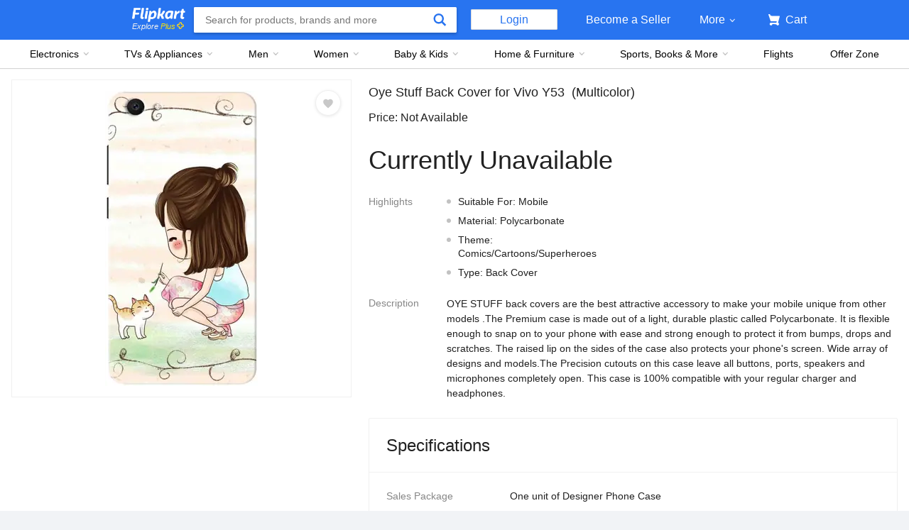

--- FILE ---
content_type: text/css
request_url: https://static-assets-web.flixcart.com/fk-p-linchpin-web/fk-cp-zion/css/bundle.fbaef9.css
body_size: 25370
content:
:root{--h-border-width:1px}.ewLL6y{display:inline-block;position:relative}.ewLL6y ._cxz80{background:#fff;border-color:#f0f0f0;color:#212121;font-size:14px;font-weight:400;opacity:0;pointer-events:none;position:absolute;text-align:left;transition:opacity .3s ease-in-out;visibility:hidden;width:568px;z-index:5}.ie10 .ewLL6y ._cxz80,.ie9 .ewLL6y ._cxz80{z-index:-1}.ie10 .ewLL6y ._cxz80.kD2mEh,.ie9 .ewLL6y ._cxz80.kD2mEh{z-index:5}.ewLL6y ._cxz80.kD2mEh{opacity:1;pointer-events:auto;visibility:visible}.ewLL6y ._cxz80 .YfN9lH,.ewLL6y ._cxz80 .YfN9lH:after{border:solid transparent;height:0;position:absolute;width:0}.ewLL6y ._cxz80 .YfN9lH:after{content:"";left:0}.ewLL6y ._cxz80.AlIpPy,.ewLL6y ._cxz80.nXgOOJ,.ewLL6y ._cxz80.sGa4XT{box-shadow:0 4px 16px 0 rgba(0,0,0,.2);top:32px}.ewLL6y ._cxz80.AlIpPy .YfN9lH,.ewLL6y ._cxz80.nXgOOJ .YfN9lH,.ewLL6y ._cxz80.sGa4XT .YfN9lH{border-bottom-color:#f0f0f0;border-width:9px;bottom:100%}.ewLL6y ._cxz80.AlIpPy .YfN9lH:after,.ewLL6y ._cxz80.nXgOOJ .YfN9lH:after,.ewLL6y ._cxz80.sGa4XT .YfN9lH:after{border-bottom-color:#fff;border-width:8px;bottom:-9px;-webkit-transform:translateX(-8px);transform:translateX(-8px)}.ewLL6y ._cxz80.sGa4XT{right:-32px}.ewLL6y ._cxz80.sGa4XT .YfN9lH{right:24px;-webkit-transform:translateX(-9px);transform:translateX(-9px)}.ewLL6y ._cxz80.nXgOOJ{right:50%;-webkit-transform:translateX(50%);transform:translateX(50%)}.ewLL6y ._cxz80.nXgOOJ .YfN9lH{left:50%;-webkit-transform:translateX(-9px);transform:translateX(-9px)}.ewLL6y ._cxz80.AlIpPy{left:26px}.ewLL6y ._cxz80.AlIpPy .YfN9lH{left:24px;-webkit-transform:translateX(9px);transform:translateX(9px)}.ewLL6y ._cxz80.WS31tf,.ewLL6y ._cxz80._81qOM,.ewLL6y ._cxz80.c_SaRa{bottom:32px;box-shadow:0 -4px 16px 0 rgba(0,0,0,.2)}.ewLL6y ._cxz80.WS31tf .YfN9lH,.ewLL6y ._cxz80._81qOM .YfN9lH,.ewLL6y ._cxz80.c_SaRa .YfN9lH{border-top-color:#f0f0f0;border-width:9px;top:100%}.ewLL6y ._cxz80.WS31tf .YfN9lH:after,.ewLL6y ._cxz80._81qOM .YfN9lH:after,.ewLL6y ._cxz80.c_SaRa .YfN9lH:after{border-top-color:#fff;border-width:8px;bottom:-7px;-webkit-transform:translateX(-8px);transform:translateX(-8px)}.ewLL6y ._cxz80.c_SaRa{right:-32px}.ewLL6y ._cxz80.c_SaRa .YfN9lH{right:24px;-webkit-transform:translateX(-9px);transform:translateX(-9px)}.ewLL6y ._cxz80._81qOM{left:-26px}.ewLL6y ._cxz80._81qOM .YfN9lH{left:24px;-webkit-transform:translateX(9px);transform:translateX(9px)}.ewLL6y ._cxz80.WS31tf{left:-26px}.ewLL6y ._cxz80.WS31tf .YfN9lH{left:calc(50% - 16px);-webkit-transform:translateX(9px);transform:translateX(9px)}.ewLL6y ._cxz80.q02ASP{box-shadow:2px 0 16px 0 rgba(0,0,0,.2);left:36px;right:auto;top:-32px}.ewLL6y ._cxz80.q02ASP .YfN9lH{border-right-color:#f0f0f0;border-width:9px;right:100%;top:32px}.ewLL6y ._cxz80.q02ASP .YfN9lH:after{border-right-color:#fff;border-width:8px;bottom:-8px;-webkit-transform:translateX(-7px);transform:translateX(-7px)}.ewLL6y ._cxz80 .m3BU2F{overflow:auto;padding:16px}.ewLL6y ._cxz80 ._x334N{max-height:340px}.ewLL6y .x67rlS{background:transparent;bottom:0;height:100%;left:0;position:fixed;right:0;top:0;width:100vw;z-index:4}.ewLL6y .Kbxu9h{padding:8px;width:auto}.ewLL6y .Kbxu9h .m3BU2F{padding:0}.ewLL6y .Kbxu9h ._x334N{overflow:hidden}.oXEOOA{margin:0 auto;position:relative;width:50px}.oXEOOA:before{content:"";display:block;padding-top:100%}.dMZL0q{-webkit-animation:NZeIsL 2s linear infinite;animation:NZeIsL 2s linear infinite;bottom:0;height:100%;left:0;margin:auto;position:absolute;right:0;top:0;-webkit-transform-origin:center center;transform-origin:center center;width:100%}.Sscjog{-webkit-animation:SQSqNv 1.5s ease-in-out infinite;animation:SQSqNv 1.5s ease-in-out infinite;stroke-dasharray:1,200;stroke-dashoffset:0;stroke-linecap:round}@-webkit-keyframes NZeIsL{to{-webkit-transform:rotate(1turn);transform:rotate(1turn)}}@keyframes NZeIsL{to{-webkit-transform:rotate(1turn);transform:rotate(1turn)}}@-webkit-keyframes SQSqNv{0%{stroke-dasharray:1,200;stroke-dashoffset:0}50%{stroke-dasharray:89,200;stroke-dashoffset:-35px}to{stroke-dasharray:89,200;stroke-dashoffset:-124px}}@keyframes SQSqNv{0%{stroke-dasharray:1,200;stroke-dashoffset:0}50%{stroke-dasharray:89,200;stroke-dashoffset:-35px}to{stroke-dasharray:89,200;stroke-dashoffset:-124px}}.bLYZip{background-color:#fff;font-size:12px}.bLYZip .DE4MsW{border:none;height:320px;width:540px}.bLYZip .hSixlJ{border:1px solid #c2c2c2;border-radius:2px;border-spacing:0;font-size:13px;margin:12px 0;width:100%}.bLYZip .hSixlJ .xmH1S0 .n8FHqF{background-color:#e0e0e0;border-bottom:1px solid #c2c2c2;font-weight:500;padding:8px;text-align:center;text-transform:capitalize}.bLYZip .hSixlJ .UiqqIr .pO0m4z{background-color:#fff;padding:8px;text-align:center}.bLYZip .hSixlJ .UiqqIr:nth-child(odd) .pO0m4z{background-color:#f9f9f9}.bLYZip .awBAe9{line-height:normal;margin:0;padding:0}.bLYZip div,.bLYZip h1,.bLYZip h2,.bLYZip h3,.bLYZip h4,.bLYZip h5,.bLYZip h6,.bLYZip p{line-height:1.5;margin-bottom:10px;padding:0}.bLYZip li,.bLYZip ul{list-style:none;margin:0;padding:0}.bLYZip li{line-height:21px;padding:0 0 8px 20px;position:relative}.bLYZip li:after{background:#000;border-radius:50%;content:"";height:4px;left:0;position:absolute;top:8px;width:4px}.bLYZip h1,.bLYZip h2,.bLYZip h3,.bLYZip h4,.bLYZip h5,.bLYZip h6{font-size:14px;font-weight:500}.bLYZip a{color:#2874f0}.bLYZip a,.bLYZip strong{font-weight:500}.H3i0Id{cursor:pointer}.H3i0Id:not(.pilkwp){display:block}.H3i0Id.VIX4il:last-child{border-bottom:none}.HGcA5W{cursor:auto}.pilkwp{border-bottom:none;display:inline-block;margin-right:32px}.pilkwp .FyDt9s{margin-left:0;margin-top:2px}.pilkwp .GM9Gcd{margin-left:12px;width:auto}.iwOpA_{position:absolute;visibility:hidden}.iwOpA_:checked~.FyDt9s{border-color:#2874f0}.iwOpA_:checked~.FyDt9s:before{background-color:#2874f0;border:2px hidden}.GM9Gcd{display:inline-block;margin-left:18px;width:calc(100% - 34px)}.GM9Gcd.JMY1me{margin-left:0;width:100%}.FyDt9s{border:2px solid #979797;border-radius:100%;cursor:pointer;display:inline-block;height:16px;margin-top:3px;position:relative;vertical-align:top;width:16px}.FyDt9s:before{border-radius:100%;content:"";height:8px;left:2px;margin:auto;position:absolute;top:2px;width:8px}.X7Ep5v{color:#878787!important;cursor:not-allowed}.X7Ep5v>.FyDt9s{border-color:#c2c2c2!important;cursor:not-allowed}.tkd7MW{color:#878787;cursor:not-allowed}.tkd7MW .FyDt9s{border-color:#c2c2c2;cursor:not-allowed}.tkd7MW .FyDt9s:before{background-color:#c2c2c2!important}:root{--cart-item-delivery-info-width:242px}.Xsuux4{background-color:#fff;border:none;color:#2874f0;cursor:pointer;font-size:14px;font-weight:500}.f_IxfD{width:504px}.syjyW4{background:#fff;border-top:1px solid #f0f0f0;max-width:950px;padding:24px;position:relative}.syjyW4:first-child{border-top:0}.syjyW4:last-child{box-shadow:0 1px 1px 0 rgba(0,0,0,.2)}.syjyW4 .rkaghd,.syjyW4 .xzbZD9{display:-webkit-flex;display:-ms-flexbox;display:flex}.syjyW4 .rkaghd{-webkit-align-items:center;border:1px solid #d5d7db;border-radius:2px;margin-bottom:16px;margin-top:8px;max-width:480px;padding:8px 16px;-ms-flex-align:center;align-items:center;-webkit-justify-content:space-between;-ms-flex-pack:justify;justify-content:space-between}.syjyW4 .rkaghd .wzLCAN{font-size:14px;font-weight:500;max-width:370px}.syjyW4 .Itm5h0{-webkit-flex:1 1;-ms-flex:1 1;flex:1 1;max-width:460px;min-height:112px;overflow:hidden;padding:0 24px 12px;vertical-align:top}.syjyW4 .Itm5h0 .PKPqJk{display:block;height:20px;overflow:hidden;text-overflow:ellipsis;white-space:nowrap}.syjyW4 .Itm5h0 .Xd1D1s{color:#212121;display:inline;font-size:16px;line-height:1}.syjyW4 .Itm5h0 .fM0qtn:hover{color:#2874f0}.syjyW4 .Itm5h0 .VtNAKV,.syjyW4 .Itm5h0 .dKgVZY{color:#878787;display:block;font-size:14px;height:20px}.syjyW4 .Itm5h0 .dTX9MG{margin-top:8px}.syjyW4 .Itm5h0 .dKgVZY{overflow:hidden;text-overflow:ellipsis;white-space:nowrap}.syjyW4 .Itm5h0 .VtNAKV{margin-top:8px}.syjyW4 .Itm5h0 .VtNAKV .vrexzS{height:15px;margin:0 6px;vertical-align:middle}.syjyW4 .Itm5h0 .MgJHLq{-webkit-align-items:baseline;display:-webkit-flex;display:-ms-flexbox;display:flex;-ms-flex-align:baseline;align-items:baseline}.syjyW4 .Itm5h0 .MgJHLq .XFoiMM{display:inline-block;font-size:20px;font-weight:500;line-height:1;margin-right:12px}.syjyW4 .Itm5h0 .MgJHLq .fgw6iR{color:#878787;display:inline-block;margin-right:8px;text-decoration:line-through}.syjyW4 .Itm5h0 .MgJHLq .fEbE79{color:#388e3c;display:inline-block;font-weight:500;margin:0 5px}.syjyW4 .Itm5h0 .Utn9KC{color:#ff6161;display:block;font-size:20px;margin-top:6px}.syjyW4 .Itm5h0 .GSsTP8{color:#388e3c;font-size:12px;font-weight:500;margin-top:10px}.syjyW4 .Itm5h0 .P1qmfd{display:block;margin:4px 0 0}.syjyW4 .Itm5h0 .oBAZ35{font-size:12px;margin:12px 0 0}.syjyW4 .b3RPXG,.syjyW4 .g0lJlf{-webkit-flex:0 0 242px;-ms-flex:0 0 242px;flex:0 0 242px;margin-left:auto;vertical-align:top}@media (width < 978px){.syjyW4 .b3RPXG,.syjyW4 .g0lJlf{-webkit-flex:0 0 200px;-ms-flex:0 0 200px;flex:0 0 200px}}.syjyW4 .g0lJlf .xkqvpf{margin-bottom:10px}.syjyW4 .g0lJlf .D4YnLj{margin-bottom:5px}.syjyW4 .g0lJlf .D4PjTu{margin-right:5px}.syjyW4 .g0lJlf .D4PjTu.mIksXi{text-decoration:line-through}.syjyW4 .g0lJlf .wFK7RV{color:#212121;font-size:14px;line-height:1}.syjyW4 .g0lJlf .wFK7RV.fkA0Sp{color:#ff6161}.syjyW4 .g0lJlf .wFK7RV .zPu7Ez{line-height:1.4;margin-bottom:16px}.syjyW4 .g0lJlf .wFK7RV .zPu7Ez:last-child{margin-bottom:0}.syjyW4 .g0lJlf .tgzFkp{color:#878787;font-size:12px;margin-top:5px}.syjyW4 .g0lJlf .pckHh_{color:#878787;font-size:12px;margin-top:9px}.syjyW4 .g0lJlf .pckHh_ .zptyNi{height:14px;position:relative;top:-1px;width:14px}.syjyW4 .g0lJlf .pckHh_ .wNYfdd{margin-bottom:8px}.syjyW4 .g0lJlf .pckHh_ .wNYfdd .n8TT3K{color:#212121;font-weight:500;padding-right:2px}.syjyW4 .g0lJlf .pckHh_ .wNYfdd .Fqur95{color:#2874f0;font-weight:500}.syjyW4 .g0lJlf .pckHh_ .xB72Ie,.syjyW4 .g0lJlf .pckHh_ li{margin-bottom:8px}.syjyW4 .g0lJlf .pckHh_ .xB72Ie{display:block}.syjyW4 .b3RPXG{-webkit-align-self:baseline;background-color:#ffffe6;border:1px solid #ffe11b;border-radius:2px;font-size:12px;padding:8px 11px;-ms-flex-item-align:baseline;align-self:baseline}.syjyW4 .b3RPXG .qTuLaI{display:inline-block;position:relative}.syjyW4 .b3RPXG .WtTh5u{display:inline-block;margin:2px 0 0 10px;vertical-align:top;width:80%}.syjyW4 .Du7nkZ{display:block}.syjyW4 .Du7nkZ.N0XTEu{margin-top:-33px}.syjyW4 .Du7nkZ .gNLX7P{display:inline-block;text-align:center;width:var(--cart-item-image-width)}.syjyW4 .Eri_3F{background:#ffffe6;border:1px solid #ff9f00;margin-bottom:12px;width:264px}.syjyW4 .Eri_3F .OjE0St{display:-webkit-flex;display:-ms-flexbox;display:flex;-webkit-justify-content:space-between;-ms-flex-pack:justify;-webkit-align-items:center;justify-content:space-between;-ms-flex-align:center;align-items:center;font-size:14px}.syjyW4 .Eri_3F .Fp9zcG{padding:12px 0 12px 12px}.syjyW4 .Eri_3F .miV66w{-webkit-align-items:center;display:-webkit-inline-flex;display:-ms-inline-flexbox;display:inline-flex;padding:12px 12px 12px 0;-ms-flex-align:center;align-items:center;font-weight:500}.syjyW4 .Eri_3F.QJiRLz .miV66w{color:#ff6161}.syjyW4 .Eri_3F .SKmFTq{height:18px;margin-right:8px;width:18px}.syjyW4 .Eri_3F .n07PiC{border-top:1px solid #ff9f00;color:#2874f0;cursor:pointer;display:-webkit-flex;display:-ms-flexbox;display:flex;font-size:14px;font-weight:500;-webkit-justify-content:center;padding:12px;text-align:center;-ms-flex-pack:center;-webkit-align-items:center;justify-content:center;-ms-flex-align:center;align-items:center}.syjyW4 .Eri_3F .NMpSjL{height:14px;margin-right:8px;width:14px}.WYMMJv{border-top:1px solid #f0f0f0!important}.WYMMJv .KBZGRL{background:#ffffe6;border:1px solid #ff9f00;display:-webkit-flex;display:-ms-flexbox;display:flex;margin-bottom:12px;padding:12px;width:264px}.WYMMJv .KBZGRL .kcVYps,.WYMMJv .KBZGRL .kqSMV8{-webkit-align-items:center;display:-webkit-flex;display:-ms-flexbox;display:flex;-ms-flex-align:center;align-items:center;font-size:14px}.WYMMJv .KBZGRL .kcVYps{color:#2874f0;cursor:pointer;font-weight:500;padding:0 12px;text-align:center}.WYMMJv .KBZGRL .alZwEM{height:16px;margin-right:8px;width:16px}.WYMMJv .KBZGRL .b9ZoLx{-webkit-align-items:center;display:-webkit-inline-flex;display:-ms-inline-flexbox;display:inline-flex;padding:0 4px;-ms-flex-align:center;align-items:center;font-weight:500}.WYMMJv .KBZGRL.QJiRLz .b9ZoLx{color:#ff6161}.WYMMJv .BS04NK{padding-top:10px}.OGBWFr{-webkit-filter:grayscale(1);filter:grayscale(1);opacity:.5}.Fqur95{color:#2874f0}.HVDbQa{margin-left:120px}.GxdZ2Q{color:#212121;font-size:12px;line-height:1}.n4o2u3{clear:both}.LySl_C{margin-top:20px}.gqN3dT{max-width:406px!important}.K0TCvf{font-size:18px;font-weight:500;padding:26px}.zizv6f{color:#878787;font-size:16px;padding:0 26px 48px}.bAf3iD{margin-bottom:28px;padding-left:26px}.e2zMbp{border:1px solid #c2c2c2;border-radius:2px;box-shadow:none;cursor:pointer;font-weight:500;margin-right:24px;min-width:166px;outline:0;padding:14px 0;text-align:center;text-transform:uppercase}.HvOSGq{background:#2874f0;border:none;font-size:16px}.HvOSGq,.HvOSGq:hover{color:#fff}.APS7TN{font-size:16px}.APS7TN:hover{color:#2874f0}.tNIp29{-webkit-align-items:center;-ms-flex-align:center;align-items:center;padding-top:16px}.tE0X_o{margin-right:8px;width:20px}.YSUZcF{-webkit-align-items:center;display:-webkit-flex;display:-ms-flexbox;display:flex;-ms-flex-align:center;align-items:center}.YSUZcF .l8p6tU{font-size:12px;font-weight:500;margin-right:4px}.FPqYPn{cursor:pointer;display:inline-block}.FPqYPn .TgjMh_{line-height:1;margin-left:4px;position:relative;vertical-align:middle}.DJ5RtR{border-radius:2px;max-width:240px}.DJ5RtR .OLdhDH{color:#111112;font-size:12px}.DJ5RtR .OLdhDH:not(:first-child){color:#717478;margin-top:16px}.lHCMhX{width:560px}.WUQjbo{-webkit-align-items:center;display:-webkit-flex;display:-ms-flexbox;display:flex;-ms-flex-align:center;align-items:center;height:18px;margin:1px 0 1px 8px;width:18px}.okRwfb{color:#212121;font-size:14px;font-weight:400;line-height:20px}.ZPrXlb{width:256px}.u7129o{display:inline-block;margin-right:8px;margin-top:18px}.u7129o:last-child{margin-right:0}.Mmn1B1{color:#212121;font-size:18px;font-weight:500}.thy_Kd{color:#878787;text-decoration:line-through}.TfOV5h,.qXFIKZ,.thy_Kd{font-size:14px;margin-right:10px}.TfOV5h,.qXFIKZ{color:#388e3c;font-weight:500}.BYSTFE{font-size:14px}.rPRjqh{color:#388e3c;display:inline-block;font-size:16px;font-weight:500;margin-top:5px}.E28BDi{background-position:50%;background-repeat:no-repeat;background-size:36px 30px;min-height:30px;min-width:36px}.lWX0_T{margin:0 auto;position:relative}.UCc1lI{bottom:0;left:0;margin:auto;max-height:100%;max-width:100%;opacity:1;position:absolute;right:0;top:0}.gLr2nw{padding-top:100%;width:100%!important}.TjH0Y7{display:inline-block;margin:0 2px 3px 0;padding-top:0!important;vertical-align:middle}.HZ0E6r{display:inline;white-space:pre-wrap}.ph6Trr{-webkit-filter:none!important;filter:none!important;overflow:hidden;position:relative}.ph6Trr .MRVIll,.ph6Trr .lI2T1h{bottom:0;left:0;max-height:100%;max-width:100%;position:absolute;right:0;top:0;transition:opacity .5s linear}.ph6Trr .lI2T1h{height:100%;width:100%}.ph6Trr .MRVIll{opacity:0}.ph6Trr .lI2T1h{margin:auto;opacity:1}.ph6Trr .WPXNND{-webkit-filter:blur(15px);filter:blur(15px)}.ph6Trr.ZWV6w5 .MRVIll,.ph6Trr.ZWV6w5 .lI2T1h{height:100%}.ph6Trr.Ho6um5 .MRVIll,.ph6Trr.Ho6um5 .lI2T1h{width:100%}.ph6Trr .PYEaNK.MRVIll{margin:auto;opacity:1}.ph6Trr .PYEaNK+.lI2T1h{opacity:0}.jn1d30{position:relative;width:100%}.jn1d30 .fWB4Ui{display:-webkit-flex;display:-ms-flexbox;display:flex;-webkit-justify-content:center;left:0;position:absolute;top:0;width:100%;-ms-flex-pack:center;-webkit-align-items:center;justify-content:center;-ms-flex-align:center;align-items:center}.TTHoOY{-webkit-filter:none!important;filter:none!important;overflow:hidden;position:relative}.TTHoOY .MZeksS{bottom:0;left:0;margin:auto;max-height:100%;max-width:100%;opacity:1;position:absolute;right:0;top:0;transition:opacity .5s linear;z-index:0}.TTHoOY.Z8VNa0 .MZeksS,.TTHoOY.Z8VNa0 .NpSkFY{width:100%}.dSM5Ub{background:#fff;border:1px solid #e0e0e0;border-radius:2px;box-shadow:0 1px 2px 0 rgba(0,0,0,.1);color:#212121;cursor:pointer;display:inline-block;font-size:13px;font-weight:500;outline:none;padding:10px 20px;transition:box-shadow .2s ease;vertical-align:super}.dSM5Ub:disabled{color:#878787;cursor:not-allowed}.dSM5Ub:disabled:hover{box-shadow:none}.dSM5Ub:hover{box-shadow:0 4px 6px 0 rgba(0,0,0,.12)}.dSM5Ub.KtnAdx{background:#2874f0;border:none;box-shadow:0 2px 4px 0 rgba(0,0,0,.2);color:#fff}.dSM5Ub.KcXDCU{background:#fb641b;border:none;box-shadow:0 1px 2px 0 rgba(0,0,0,.2);color:#fff}.dSM5Ub.KcXDCU:disabled,.dSM5Ub.KtnAdx:disabled{background-color:#878787;color:#fff;cursor:not-allowed}.dSM5Ub.KcXDCU:disabled:hover,.dSM5Ub.KtnAdx:disabled:hover{box-shadow:none}.nYcTDx{color:#2874f0;font-weight:500}:root{--t-border-width:1px;--t-border-color:var(--color-grey-grade2);--t-size:8px;--t-background-light:#fff;--t-arrow-offset-secondary:24px;--t-arrow-offset-secondary-center:12px;--t-arrow-offset-secondary-shaow:22px;--t-arrow-offset-default:50%}.W8q4RQ{-webkit-align-items:center;background:#212121;border:1px solid #212121;border-radius:2px;color:#fff;display:-webkit-flex;display:-ms-flexbox;display:flex;font-size:11px;font-weight:500;left:0;line-height:1.4;max-width:568px;min-width:40px;opacity:0;padding:8px;pointer-events:none;position:absolute;text-align:center;top:0;transition:opacity .3s ease-in-out;z-index:5;-ms-flex-align:center;align-items:center;-webkit-filter:none;filter:none}.W8q4RQ:after,.W8q4RQ:before{border:solid transparent;content:"";height:0;position:absolute;width:0}.W8q4RQ.pX9dYA{transition:opacity .3s ease-in-out,-webkit-transform .3s ease-in-out;transition:transform .3s ease-in-out,opacity .3s ease-in-out;transition:transform .3s ease-in-out,opacity .3s ease-in-out,-webkit-transform .3s ease-in-out}.ie10 .W8q4RQ,.ie9 .W8q4RQ{z-index:-1}.ie10 .W8q4RQ.XnI8bA,.ie9 .W8q4RQ.XnI8bA{z-index:5}.W8q4RQ.XnI8bA{opacity:1;pointer-events:auto;visibility:visible}.W8q4RQ.wtJuYX .uPWYkW{background:transparent;border:none;box-shadow:none;color:#fff;height:100%;line-height:1;margin:0 0 0 8px;padding:0;right:0;text-align:center;top:0;vertical-align:text-top;width:16px}.W8q4RQ.KCmoQS{box-shadow:1px 0 2px 0 rgba(0,0,0,.2)}.W8q4RQ.KCmoQS:after,.W8q4RQ.KCmoQS:before{right:100%;top:50%}.W8q4RQ.KCmoQS:before{border-right-color:#212121;border-width:9px;-webkit-transform:translateY(-9px);transform:translateY(-9px)}.W8q4RQ.KCmoQS:after{border-right-color:#212121;border-width:8px;-webkit-transform:translateX(.5px) translateY(-8px);transform:translateX(.5px) translateY(-8px)}.W8q4RQ.tKb1kq{box-shadow:-1px 0 2px 0 rgba(0,0,0,.2)}.W8q4RQ.tKb1kq:after,.W8q4RQ.tKb1kq:before{left:100%;top:50%}.W8q4RQ.tKb1kq:before{border-left-color:#212121;border-width:9px;-webkit-transform:translateY(-9px);transform:translateY(-9px)}.W8q4RQ.tKb1kq:after{border-left-color:#212121;border-width:8px;-webkit-transform:translateX(-.5px) translateY(-8px);transform:translateX(-.5px) translateY(-8px)}.W8q4RQ.IvFKLa,.W8q4RQ.WWDXVP,.W8q4RQ.aa4ylp,.W8q4RQ.i9fEoB{box-shadow:0 -1px 2px 0 rgba(0,0,0,.2)}.W8q4RQ.IvFKLa:after,.W8q4RQ.IvFKLa:before,.W8q4RQ.WWDXVP:after,.W8q4RQ.WWDXVP:before,.W8q4RQ.aa4ylp:after,.W8q4RQ.aa4ylp:before,.W8q4RQ.i9fEoB:after,.W8q4RQ.i9fEoB:before{left:50%;top:100%}.W8q4RQ.IvFKLa:before,.W8q4RQ.WWDXVP:before,.W8q4RQ.aa4ylp:before,.W8q4RQ.i9fEoB:before{border-top-color:#212121;border-width:9px;-webkit-transform:translateX(-9px);transform:translateX(-9px)}.W8q4RQ.IvFKLa:after,.W8q4RQ.WWDXVP:after,.W8q4RQ.aa4ylp:after,.W8q4RQ.i9fEoB:after{border-top-color:#212121;border-width:8px;-webkit-transform:translateX(-8px) translateY(-.5px);transform:translateX(-8px) translateY(-.5px)}.W8q4RQ.aa4ylp:after,.W8q4RQ.aa4ylp:before{left:24px!important}.W8q4RQ.IvFKLa:after,.W8q4RQ.IvFKLa:before{left:auto!important;right:24px!important}.W8q4RQ.i9fEoB:after,.W8q4RQ.i9fEoB:before{left:12px;right:auto}.W8q4RQ.Eu9vUd,.W8q4RQ.Qu2NMz,.W8q4RQ.Y1mYiz,.W8q4RQ.yG2fuP{box-shadow:0 1px 2px 0 rgba(0,0,0,.2)}.W8q4RQ.Eu9vUd:after,.W8q4RQ.Eu9vUd:before,.W8q4RQ.Qu2NMz:after,.W8q4RQ.Qu2NMz:before,.W8q4RQ.Y1mYiz:after,.W8q4RQ.Y1mYiz:before,.W8q4RQ.yG2fuP:after,.W8q4RQ.yG2fuP:before{bottom:100%;left:50%}.W8q4RQ.Eu9vUd:before,.W8q4RQ.Qu2NMz:before,.W8q4RQ.Y1mYiz:before,.W8q4RQ.yG2fuP:before{border-bottom-color:#212121;border-width:9px;-webkit-transform:translateX(-9px);transform:translateX(-9px)}.W8q4RQ.Eu9vUd:after,.W8q4RQ.Qu2NMz:after,.W8q4RQ.Y1mYiz:after,.W8q4RQ.yG2fuP:after{border-bottom-color:#212121;border-width:8px;-webkit-transform:translateX(-8px) translateY(.5px);transform:translateX(-8px) translateY(.5px)}.W8q4RQ.yG2fuP:after,.W8q4RQ.yG2fuP:before{left:24px!important}.W8q4RQ.Y1mYiz:after,.W8q4RQ.Y1mYiz:before{left:auto!important;right:24px!important}.W8q4RQ.lrdzmc{background:#fff;border-color:#f0f0f0;color:#212121;font-size:14px;font-weight:400;padding:16px;text-align:left}.W8q4RQ.lrdzmc .wpbaaT{max-height:340px;overflow:auto}.W8q4RQ.lrdzmc.KCmoQS{box-shadow:0 4px 16px 0 rgba(0,0,0,.2)}.W8q4RQ.lrdzmc.KCmoQS:after,.W8q4RQ.lrdzmc.KCmoQS:before{top:24px}.W8q4RQ.lrdzmc.KCmoQS:before{border-right-color:#f0f0f0}.W8q4RQ.lrdzmc.KCmoQS:after{border-right-color:#fff}.W8q4RQ.lrdzmc.tKb1kq{box-shadow:0 4px 16px 0 rgba(0,0,0,.2)}.W8q4RQ.lrdzmc.tKb1kq:after,.W8q4RQ.lrdzmc.tKb1kq:before{top:24px}.W8q4RQ.lrdzmc.tKb1kq:before{border-left-color:#f0f0f0}.W8q4RQ.lrdzmc.tKb1kq:after{border-left-color:#fff}.W8q4RQ.lrdzmc.WWDXVP{box-shadow:0 4px 16px 0 rgba(0,0,0,.2)}.W8q4RQ.lrdzmc.WWDXVP:after,.W8q4RQ.lrdzmc.WWDXVP:before{left:24px}.W8q4RQ.lrdzmc.WWDXVP:before{border-top-color:#f0f0f0}.W8q4RQ.lrdzmc.WWDXVP:after{border-top-color:#fff}.W8q4RQ.lrdzmc.i9fEoB{box-shadow:0 4px 16px 0 rgba(0,0,0,.2)}.W8q4RQ.lrdzmc.i9fEoB:after,.W8q4RQ.lrdzmc.i9fEoB:before{left:50%}.W8q4RQ.lrdzmc.i9fEoB:before{border-top-color:#f0f0f0}.W8q4RQ.lrdzmc.i9fEoB:after{border-top-color:#fff}.W8q4RQ.lrdzmc.Eu9vUd{box-shadow:0 4px 16px 0 rgba(0,0,0,.2)}.W8q4RQ.lrdzmc.Eu9vUd:after,.W8q4RQ.lrdzmc.Eu9vUd:before{left:24px}.W8q4RQ.lrdzmc.Eu9vUd:before{border-bottom-color:#f0f0f0}.W8q4RQ.lrdzmc.Eu9vUd:after{border-bottom-color:#fff}.W8q4RQ.lrdzmc.Y1mYiz:before{border-bottom-color:#f0f0f0;right:22px}.W8q4RQ.lrdzmc.Y1mYiz:after{border-bottom-color:#fff}.W8q4RQ.lrdzmc.Qu2NMz{box-shadow:0 4px 16px 0 rgba(0,0,0,.2)}.W8q4RQ.lrdzmc.Qu2NMz:after,.W8q4RQ.lrdzmc.Qu2NMz:before{bottom:100%;left:50%}.W8q4RQ.lrdzmc.Qu2NMz:before{border-bottom-color:#f0f0f0}.W8q4RQ.lrdzmc.Qu2NMz:after{border-bottom-color:#fff}.fk-modal-visible .W8q4RQ{z-index:14}.HmUIYT{display:block}.gPg1ud.gXZrw3{color:#717478;text-decoration:line-through}.gPg1ud.njX79X{color:#008c00}.gPg1ud.j6i6Qj{margin-right:5px}.TOm_Ti{display:-webkit-flex;display:-ms-flexbox;display:flex;-webkit-justify-content:space-between;-ms-flex-pack:justify;-webkit-align-items:flex-start;justify-content:space-between;margin:20px 0;-ms-flex-align:start;align-items:flex-start}.TOm_Ti .Qo4iIi{max-width:68%}.TOm_Ti .Qo4iIi .Syf0Jj{-webkit-align-items:center;display:-webkit-flex;display:-ms-flexbox;display:flex;-ms-flex-align:center;align-items:center}.TOm_Ti .Qo4iIi .Syf0Jj .K6w4sb{cursor:pointer;display:-webkit-flex;display:-ms-flexbox;display:flex;margin-left:5px;min-height:14px;min-width:14px}.TOm_Ti .Qo4iIi .Syf0Jj .K6w4sb.Gurp26{-webkit-transform:rotate(270deg);transform:rotate(270deg)}.TOm_Ti .Qo4iIi .Syf0Jj .K6w4sb.sBQV8f{-webkit-transform:rotate(90deg);transform:rotate(90deg)}.TOm_Ti .Qo4iIi .Syf0Jj .FWYQFw{margin-left:8px;min-height:16px;min-width:16px}.TOm_Ti .Qo4iIi .Syf0Jj .nBFp45{height:20px;margin-right:8px;width:20px}.TOm_Ti .MUTVty{color:#878787;font-size:12px}.oyozru{display:-webkit-flex;display:-ms-flexbox;display:flex}.oyozru .zPfD33{color:#717478;font-size:16px}.GmzK2e .lICyzR{background:#fafafa;height:12px;margin-right:120px;width:128px}@media only screen and (max-width:1240px){.GmzK2e .lICyzR{margin-right:60px}}.GmzK2e .Px3Wjt{background:#fafafa;height:12px;width:72px}.B9TUXF{color:#388e3c}.lkzStC{color:#008c00}.hVRqit{text-transform:uppercase}.fogbPe{border-top:1px solid #e0e0e0;font-size:18px;font-weight:500}.fogbPe.Zf8hnc{border-top:none}.Q9U74n{display:inline-block}.CKENsI{display:-webkit-flex;display:-ms-flexbox;display:flex;font-size:16px;-webkit-justify-content:space-between;padding:20px 24px;-ms-flex-pack:justify;color:#388e3c;font-weight:500;justify-content:space-between}.CKENsI,.fH5kUl{border-radius:2px}.fH5kUl{background:#fffbf6;font-size:14px;line-height:20px;padding:14px 24px}.fH5kUl .Lxngq7{height:12px;margin-right:4px;width:12px}.hTm5SR{font-size:inherit!important}.NNT_dn{border-top:1px solid #f0f0f0}.GZ4xJ5{margin-left:80px}.GZ4xJ5.ziAiY3{box-shadow:0 4px 16px 0 rgba(0,0,0,.2)}.GZ4xJ5.ziAiY3:after,.GZ4xJ5.ziAiY3:before{right:68px!important}.GZ4xJ5.ziAiY3 .dw5ZjG .RB7v5M{width:320px}.GZ4xJ5.ziAiY3 .dw5ZjG{font-size:12px;line-height:20px}.GZ4xJ5.ziAiY3 .dw5ZjG .LMtU3J{font-weight:500;margin-bottom:12px}.GZ4xJ5.ziAiY3 .dw5ZjG .oU0Kp8{margin:0 0 8px}.GZ4xJ5.ziAiY3 .dw5ZjG .oU0Kp8:last-of-type{margin:0}.pTEZYH{border-top:1px dashed #e0e0e0;padding:20px 0}.b00h7y{color:#000;font-size:12px;line-height:18px}.e2a8_V{width:150px}.MUP7jT{left:-96px}.SSuL2i{color:#111112;font-size:14px;font-weight:400;letter-spacing:.15px;line-height:20px;margin-bottom:0}.fIv_ub{width:256px}._DPGzT{left:-88px}.hapFiZ{-webkit-align-items:flex-end;display:-webkit-flex;display:-ms-flexbox;display:flex;-webkit-flex-direction:column;-ms-flex-direction:column;flex-direction:column;-ms-flex-align:end;align-items:flex-end}.PcC55Y{color:#2874f0;font-size:12px;font-weight:500;margin-top:4px}.QtRBls{font-size:17px;font-weight:600;padding:16px 24px}.ETVGog{background-color:#f0f0f0;height:1px}.cn1Yaq{line-height:20px;margin:16px 24px 24px;max-width:352px}.FKqd36{cursor:pointer;-webkit-text-decoration:underline dashed;text-decoration:underline dashed;text-decoration-thickness:.75px;text-underline-offset:3px}.e7xcr2{border-top:1px dashed #e0e0e0;height:1px;margin-top:0;padding:0}.c5Vh5j{margin-bottom:16px;margin-top:0}.lAG8jv{margin:16px 0}.e2Q1bi{color:#686868;font-weight:400}.qCly9Z.aRvfcc{color:#717478;text-decoration:line-through}.qCly9Z.QTGvUA{color:#008c00}.qCly9Z.dbG9e6{margin-right:5px}.qxuWDa{display:-webkit-flex;display:-ms-flexbox;display:flex;-webkit-justify-content:space-between;-ms-flex-pack:justify;-webkit-align-items:flex-start;justify-content:space-between;margin:20px 0;-ms-flex-align:start;align-items:flex-start}.qxuWDa .enpCBn{max-width:68%}.qxuWDa .enpCBn .c9m62E{-webkit-align-items:center;display:-webkit-flex;display:-ms-flexbox;display:flex;-ms-flex-align:center;align-items:center}.qxuWDa .enpCBn .c9m62E .W7pHhr{margin-left:8px;min-height:16px;min-width:16px}.qxuWDa .enpCBn .c9m62E .l0jS_W{height:20px;margin-right:8px;width:20px}.qxuWDa .SABWx_{color:#878787;font-size:12px}.A_hdUj{color:#388e3c}.O7iIeb{color:#008c00}.iABYF2{text-decoration:underline;-webkit-text-decoration-color:#717478;-moz-text-decoration-color:#717478;text-decoration-color:#717478;-webkit-text-decoration-style:dashed;-moz-text-decoration-style:dashed;text-decoration-style:dashed;text-underline-offset:4px}.kCpi64{cursor:pointer}.WJPrrV{background:#f7f7f7;margin:8px;padding:8px;width:300px}.WJPrrV .TSyu3_{font-size:14px;font-weight:500}.WJPrrV .TVG57z{font-size:12px;margin-top:8px}.WJPrrV .Kofv03{margin-bottom:1px}.enlBf_{display:-webkit-flex;display:-ms-flexbox;display:flex;font-size:12px;-webkit-justify-content:space-between;-ms-flex-pack:justify;justify-content:space-between;margin:10px 0}.enlBf_ .bYdx9_{color:#878787;-webkit-flex:auto;-ms-flex:auto;flex:auto;font-weight:500;padding-right:24px}.enlBf_ .jTDjsE{color:#212121;-webkit-flex:none;-ms-flex:none;flex:none}.enlBf_ .jTDjsE .UTXnxd{margin-bottom:2px}.enlBf_ .oRwrng{color:#878787;font-size:10px;font-weight:400}.MGMwXW{border-top:1px dashed #e0e0e0}.ZA0GTX{text-decoration:line-through}.sWzXAd{color:#212121;font-weight:500}.rzUVDC{color:#388e3c!important}.D942hP{padding:12px 24px 0}.XeqXpq{margin:0 1px 2px 0}.QiMO5r .hZ3P6w{color:#212121;display:inline-block;font-size:16px;font-weight:500}.QiMO5r .kRYCnD{color:#878787;font-size:14px;text-decoration:line-through}.QiMO5r .HQe8jr,.QiMO5r .kRYCnD{display:inline-block;margin-left:8px}.QiMO5r .HQe8jr{color:#388e3c;font-size:13px;font-weight:500;letter-spacing:-.2px}.QiMO5r .Ldgg5w{color:#212121;font-size:16px}.zLLmXm{margin-top:2px}.Iv41J6,.zLLmXm{font-size:14px;line-height:16px}.Iv41J6{margin-bottom:4px;margin-top:4px}.vpCjCB{display:inline-block;font-size:18px;font-weight:500;line-height:28px;margin:12px 8px 0 0}.MBbdKd{color:#111112;font-size:14px;font-weight:400}.brHnVH{-webkit-align-items:center;display:-webkit-flex;display:-ms-flexbox;display:flex;-ms-flex-align:center;align-items:center;height:18px;margin:1px 0 1px 8px;width:18px}.brHnVH:hover{cursor:pointer}.pIqUz2{margin-top:4px}.i8pxhP,.pIqUz2{display:-webkit-flex;display:-ms-flexbox;display:flex}.i8pxhP{-webkit-align-items:flex-end;-ms-flex-align:end;align-items:flex-end}.DRXhL4{margin-top:8px}.DRXhL4 ._aA38g{color:#854987}.DRXhL4 ._aA38g,.DRXhL4 .x_OlEb{display:inline-block;font-size:11px;font-weight:500}.DRXhL4 .x_OlEb{background:#854987;border-radius:2px;color:#fff;padding:3px 8px}.AdqgxD{cursor:pointer;margin:14px 0 0 8px}.AdqgxD .wJOKHV{display:-webkit-flex;display:-ms-flexbox;display:flex}.AdqgxD .wJOKHV .K_dyFr{height:18px}.AdqgxD .wJOKHV .V5ZtDe{height:14px}.AdqgxD.NWMrtZ{margin-top:9px}.HZ6Rzr{border-radius:2px;margin-left:-15px;padding:0!important}.HZ6Rzr .ikYKg5{font-size:12px;font-weight:500;margin:12px 16px}.HZ6Rzr .Bgb_Ah{color:#388e3c;font-weight:500}.HZ6Rzr .rjAvQa .mi82KR{padding:0 16px}.HZ6Rzr .rjAvQa .RujleL{border-bottom:1px solid #e0e0e0;border-top:1px dashed #e0e0e0}.HZ6Rzr .rjAvQa .q1VcCS{color:#212121;font-weight:500}.HZ6Rzr .rjAvQa .R5tNR9{text-decoration:line-through}.HZ6Rzr .rjAvQa .Gc1MY0{color:#388e3c}.HZ6Rzr .rjAvQa .Yp3w0f{padding:4px 0 1px}.HZ6Rzr .rjAvQa .IreUG8{color:#000;font-weight:400}.HZ6Rzr .jJuwrl{font-weight:500;padding:12px 16px 0}.WsoCM9{margin-top:6px;padding:0}.WsoCM9 .L3_qT6{padding-top:12px}.WsoCM9 .L3_qT6,.WsoCM9 .L3_qT6 .RnKcup .Q7OOUr{display:-webkit-flex;display:-ms-flexbox;display:flex}.WsoCM9 .L3_qT6 .RnKcup .Q7OOUr{-webkit-flex-direction:row-reverse;-ms-flex-direction:row-reverse;flex-direction:row-reverse}.WsoCM9 .L3_qT6 .RnKcup .bnqy13{font-size:28px;vertical-align:sub}.WsoCM9 .L3_qT6 .RnKcup .bnqy13.t5fNMg{color:#717478;font-size:18px;font-weight:400;letter-spacing:.15px;line-height:28px;margin-left:8px}.WsoCM9 .L3_qT6 .RnKcup .bnqy13.rIskxO{font-size:18px}.WsoCM9 .L3_qT6 .RnKcup .yHYOcc{color:#878787;font-size:16px;margin-left:12px;vertical-align:middle}.WsoCM9 .L3_qT6 .RnKcup .yHYOcc.t5fNMg{color:#717478;font-size:18px;font-weight:400;letter-spacing:.15px;line-height:28px;margin:0}.WsoCM9 .L3_qT6 .RnKcup .yHYOcc.rIskxO{font-size:14px;margin-left:6px}.WsoCM9 .L3_qT6 .RnKcup .rASMtN{color:#388e3c;font-size:16px;font-weight:500;margin-left:12px;vertical-align:middle}.WsoCM9 .L3_qT6 .RnKcup .rASMtN.s1__nQ{color:#26a541}.WsoCM9 .L3_qT6 .RnKcup .rASMtN.rIskxO{font-size:14px;margin-left:6px}.WsoCM9 .Lt16JV{margin:12px 0 0}.WsoCM9 .EWXfSv{margin:4px 0 4px -8px}.WsoCM9 .JmTIQD{display:table;max-width:440px;min-width:380px}.WsoCM9 .Es9Rbo{color:#878787;font-weight:500;margin:12px 0 0 12px}.WsoCM9 .L3_qT6.s1__nQ{display:-webkit-inline-flex;display:-ms-inline-flexbox;display:inline-flex;padding-top:8px!important}.WsoCM9 .kBWnVW{font-size:14px;font-weight:400;line-height:20px}.WsoCM9 .NHSqa4{color:#388e3c;font-weight:500;margin:12px 0 -12px;text-align:left}.WsoCM9 .NHSqa4.s1__nQ{color:#26a541;margin:6px 0 -4px}.WsoCM9 .dsCNOC{display:inline-block;margin-left:3px}.WsoCM9 .DqbrcT{margin-right:3px}.WsoCM9 .F54VVd{display:inline-block;vertical-align:middle}.WsoCM9 .G_nOjv{background-color:#26a541;border-radius:14px;font-size:16px;padding:2px 7px;vertical-align:baseline}.WsoCM9 .d5Our4{height:12px}.WsoCM9 .irYqHS{font-size:20px;margin-left:12px;vertical-align:middle}.WsoCM9 .irYqHS:after{content:"";display:inline-block;height:100%;vertical-align:middle}.WsoCM9 .kOEBno{cursor:pointer}.WsoCM9 .tUKfW4{vertical-align:middle}.WsoCM9 .tUKfW4.s1__nQ{height:18px;margin-top:-4px}.WsoCM9 .mkkHQa{cursor:pointer;display:inline-block}.WsoCM9 .rwrxZj{margin-bottom:4px}.WsoCM9 .Kqe_NO{cursor:pointer;margin:12px 0 0 8px}.WsoCM9 .ArNCiU,.WsoCM9 .Kqe_NO{color:#2874f0;display:inline-block;font-size:14px;font-weight:500}.WsoCM9 .ArNCiU{margin-top:6px;vertical-align:middle}.WsoCM9 .ArNCiU.s1__nQ{display:block}.WsoCM9 .PEVWDZ{cursor:pointer}.WsoCM9 .Fq8Zo4{float:right;margin-right:16px;margin-top:-2px}.WsoCM9 .Fq8Zo4 .jmJiwS{display:inline-block}.WsoCM9 .Fq8Zo4 .g6TFhh{border:1px solid #f0f0f0;cursor:pointer;display:inline-block;font-weight:500;height:40px;padding:8px 16px}.WsoCM9 .Fq8Zo4 .g6TFhh:hover,.WsoCM9 .Fq8Zo4 .g6TFhh:hover label{color:#2874f0!important}.WsoCM9 .Fq8Zo4 .EnWwAf{height:119px;-webkit-transform:scale(0);transform:scale(0);-webkit-transform-origin:100% 0;transform-origin:100% 0;transition:-webkit-transform .1s ease-out;transition:transform .1s ease-out;transition:transform .1s ease-out,-webkit-transform .1s ease-out;width:340px!important;will-change:transform}.WsoCM9 .Fq8Zo4 .EnWwAf.BMiRmQ{-webkit-transform:scale(1);transform:scale(1)}.WsoCM9 .Fq8Zo4 .USTKAk{border-width:1px 0 1px 1px}.WsoCM9 .Fq8Zo4 .LKs6Ll{height:12px;width:20px}.WsoCM9 .t36r3M{background:#f9f9f9;height:16px;margin:8px 0}.WsoCM9 .fh1YSE{color:#ff6161}.WsoCM9 .fh1YSE.jTaUtr{display:inline;font-weight:500;margin-left:12px}.WsoCM9 .t6HPCm{-webkit-align-items:center;background:#ffffe6;border:1px solid #ff9f00;display:-webkit-flex;display:-ms-flexbox;display:flex;font-size:16px;font-weight:500;margin:24px auto;padding:18px 22px;-ms-flex-align:center;align-items:center}.WsoCM9 .t6HPCm .ICbhTZ{height:20px;margin-right:14px;width:20px}.WsoCM9 .bCa4HN{border:1px dashed #8adea3;border-radius:2px;margin-bottom:12px;margin-top:8px;max-width:445px;min-width:330px;width:-webkit-fit-content;width:-moz-fit-content;width:fit-content}.WsoCM9 .bCa4HN .QSdeKQ{background-color:#e7f8ec;-webkit-justify-content:space-between;padding-bottom:12px;padding-left:16px;padding-top:12px;-ms-flex-pack:justify;justify-content:space-between}.WsoCM9 .bCa4HN .QSdeKQ,.WsoCM9 .bCa4HN .QSdeKQ .LWMUUc{-webkit-align-items:center;display:-webkit-flex;display:-ms-flexbox;display:flex;-webkit-flex-direction:row;-ms-flex-direction:row;flex-direction:row;-ms-flex-align:center;align-items:center}.WsoCM9 .bCa4HN .QSdeKQ .LWMUUc .avOfZi{font-weight:500}.WsoCM9 .bCa4HN .QSdeKQ .LWMUUc .Xokzyd{font-weight:500;padding-left:8px;text-align:center}.WsoCM9 .bCa4HN .QSdeKQ .LWMUUc .Alm0oS{display:-webkit-flex;display:-ms-flexbox;display:flex;margin:0;padding-left:8px}.WsoCM9 .bCa4HN .QSdeKQ .wJej0Z{-webkit-align-items:center;background:#008c00;display:-webkit-flex;display:-ms-flexbox;display:flex;-ms-flex-align:center;align-items:center;-webkit-justify-content:flex-end;-ms-flex-pack:end;border-radius:2px 0 0 2px;justify-content:flex-end;margin-left:24px;padding:2px 4px}.WsoCM9 .bCa4HN .QSdeKQ .q4wDGJ{-webkit-align-self:baseline;-ms-flex-item-align:baseline;align-self:baseline;font-weight:500;letter-spacing:.3px;-webkit-transform:scaleY(.9);transform:scaleY(.9)}.WsoCM9 .bCa4HN .h4Whiq{color:#717478;font-size:12px;font-weight:500;letter-spacing:.3px;line-height:16px;padding-bottom:8px;padding-left:16px;padding-top:8px}.WsoCM9 .bCa4HN .xaU4HL{color:#717478;font-size:10px;font-weight:500}.J261lL{font-size:16px;line-height:24px;margin:2px 0 8px}.Eexxx2{padding-bottom:4px}.dw4Yfm{color:#2a55e5;font-weight:500}.dw4Yfm:hover{cursor:pointer}.wVhvQu{font-size:14px;font-weight:400;line-height:20px}.eEpebV{background-color:#212121;border-radius:50%;height:4px;margin:8px;width:4px}.DYVp5s{display:-webkit-flex;display:-ms-flexbox;display:flex}.WXlGoW{width:560px}.PhymGq{display:-webkit-flex;display:-ms-flexbox;display:flex;margin-top:20px}.u5kCgB{-webkit-align-self:flex-end;-ms-flex-item-align:end;align-self:flex-end}.XZEZr8{-webkit-align-items:center;margin-top:4px;-ms-flex-align:center;align-items:center}.XZEZr8,.orZQHN{display:-webkit-flex;display:-ms-flexbox;display:flex}.orZQHN{-webkit-align-items:flex-end;-ms-flex-align:end;align-items:flex-end;color:#2874f0;cursor:pointer;font-weight:500;line-height:16px;padding:9px 4px}.fecDTn{min-height:400px!important;width:75%}.fecDTn.loading{padding-top:10%}.fecDTn.error{padding:40px}.m7JaD6,.wrR9lv{height:400px}.mkEHbm{-webkit-align-items:flex-start!important;-ms-flex-align:start!important;align-items:flex-start!important}._pA0Le{margin:16px 0 4px}._pA0Le .xt25Cv{background:#854987;border-top-left-radius:4px;border-top-right-radius:4px;color:#fff;padding:12px 16px;position:relative}._pA0Le .xt25Cv:before{border:8px solid transparent;border-top-color:#854987;content:" ";height:0;left:24px;position:absolute;top:100%;width:0}._pA0Le .xt25Cv .uqF8sQ{color:#fff;display:inline-block;font-size:14px;font-weight:500;line-height:16px}._pA0Le .xt25Cv .G3DEas{display:inline-block;font-weight:500;white-space:pre}._pA0Le .xt25Cv .AixFxg{display:-webkit-flex;display:-ms-flexbox;display:flex;margin-top:8px}._pA0Le .xt25Cv .AixFxg .BqfiWl{color:#fff;font-size:28px;font-weight:400;line-height:28px}._pA0Le .xt25Cv .AixFxg .SfzVjk,._pA0Le .xt25Cv .AixFxg .me9mlB{color:#fff;font-size:16px;font-weight:400}._pA0Le .xt25Cv .AixFxg .iNu7Rt{margin-top:9px}._pA0Le .qj0M0d{background:#fff0ff;display:-webkit-flex;display:-ms-flexbox;display:flex;padding:12px 10px}._pA0Le .qj0M0d .ICsns3{display:table}._pA0Le .qj0M0d .ICsns3 .PxXmf1{display:table-row;font-size:16px;line-height:16px}._pA0Le .qj0M0d .ICsns3 .PxXmf1 .P38DZr,._pA0Le .qj0M0d .ICsns3 .PxXmf1 .boxuAw{display:table-cell;padding:5px}._pA0Le .qj0M0d .ICsns3 .PxXmf1 .P38DZr{font-weight:500;padding:8px 6px}._pA0Le .qj0M0d .rUgtON{font-size:16px}._pA0Le .yaLSpV{border:1px solid #f0f0f0;border-bottom-left-radius:4px;border-bottom-right-radius:4px;border-top:none;font-size:14px;font-weight:500;line-height:16px;padding:8px 16px}._pA0Le .yaLSpV .gqNEpP{color:#26a541;margin-top:4px}.OXdefj{border-radius:2px;max-width:272px;padding:0!important}.OXdefj .Kf9Xz5 .eJKmgf{border-top:1px solid #f0f0f0}.OXdefj .Kf9Xz5 .WAQq46{max-width:256px}.OXdefj .Kf9Xz5 .iKLmjQ{font-size:12px;font-weight:500;padding:12px 24px 20px}.OXdefj .Kf9Xz5 .iKLmjQ .KTyzZR{color:#388e3c;display:block;margin-bottom:9px}.OXdefj .Kf9Xz5 .iKLmjQ .ayW9_1{color:#212121;line-height:1.33;margin-bottom:5px}.OXdefj .Kf9Xz5 .iKLmjQ .ayW9_1:last-child{margin-bottom:0}.OXdefj .Kf9Xz5 .lSrSGe{padding:1px 24px}.OXdefj .Kf9Xz5 ._m1RIB{color:#212121;font-weight:400}.OXdefj .Kf9Xz5 .j7Bq7T{color:#388e3c;font-size:12px;font-weight:500;line-height:16px;margin:8px 24px 16px}.OXdefj .Kf9Xz5 .j7Bq7T .mxPMv6{display:inline;padding-left:8px}.KhQCID{color:#388e3c;display:inline-block;font-weight:500}.KhQCID .aL8ipx{cursor:pointer;display:inline-block}.KhQCID .aL8ipx .gvXlB0{line-height:1;margin-left:4px;position:relative;top:-1px;vertical-align:middle}.bqUJ9k{margin:0 4px}.Uo7NJb{left:-14px}.CEDua0,.k6FuGA{line-height:1.5;list-style:decimal inside;margin:8px 0}.k6FuGA{margin-top:16px}._zQ3j4{display:inline-block}.B_GiKw{padding-left:24px}.i7V0QW{margin-top:8px}.n3hNJP{box-shadow:none;cursor:pointer;display:inline-block;font-size:16px;font-weight:500;margin-right:25px;outline:0;text-transform:uppercase}.n3hNJP.RUT6ow{display:block;line-height:1;margin-right:0;min-width:128px;padding:8px;text-align:center;text-transform:none}.n3hNJP:hover{color:#2874f0}.A712qN{font-size:18px;font-weight:500;padding:26px}._Nhwzu{color:#878787;font-size:16px;padding:0 26px 50px}.igtSzo{margin-bottom:24px}.IsMZsR{border:1px solid #c2c2c2;border-radius:2px;box-shadow:none;font-weight:500;min-width:166px;padding:14px 0;text-align:center;text-transform:uppercase}.Ah_aIi{background:#2874f0;border:none;font-size:16px}.Ah_aIi,.Ah_aIi:hover{color:#fff}.lMhCal{font-size:16px}.hKckCJ{max-width:406px!important}:root{--box-width:480px}.pkXWUi{background-color:#f5f7fa;display:-webkit-flex;display:-ms-flexbox;display:flex;font-size:14px;margin-bottom:16px;padding:16px 0 16px 16px}.XNMr14{-webkit-flex-shrink:0;margin:0 0 0 8px;-ms-flex-negative:0;flex-shrink:0}.Jn_UcA{font-size:16px}.fy55MS{border:1px solid #f0f0f0;border-radius:2px}.Ybl85z{display:-webkit-flex;display:-ms-flexbox;display:flex;-webkit-justify-content:space-between;-ms-flex-pack:justify;justify-content:space-between;margin-top:16px}.OL75VF{margin-right:12px;padding-right:12px;width:480px}.RBQ7p4{color:#212121;font-size:14px}.WJ_Zlm{margin-top:20px}.lTCVkb{font-size:12px;list-style-position:inside;list-style-type:disc}@media (width < 978px){.RBQ7p4{width:200px}}@media (width > 978px){.RBQ7p4{width:242px}}.SL9yFV{cursor:pointer;left:492px;margin-top:-26px;position:absolute}.SL9yFV:hover{-webkit-transform:scale(1.1);transform:scale(1.1)}.m8fq4C{color:#ff6161;display:block;font-size:14px;margin-top:12px}.NzPR0h{color:#878787;display:block;font-size:12px;line-height:18px}.VRmKn9{color:#ff6161;font-size:14px;margin-top:12px}.VZ33JJ{display:block;font-size:12px;margin-top:10px}.FU3hEm{color:#2874f0;cursor:pointer;font-weight:500;margin-left:3px}.sfUpTS{box-shadow:-1px 1px 1px 1px #e0e0e0}.TNnI6l{background-color:#f5f7fa;margin-left:45px}.TNnI6l:first-child{margin-top:0}.TNnI6l .cRGep2{display:block;margin:4px 0 0}.TNnI6l .oB0s2e{margin-top:4px}.TNnI6l .yzNtQ1{display:inline-block;font-size:20px;font-weight:500;line-height:28px;margin:12px 8px 0 0}.ktJ0Fq{display:list-item;margin-left:12px;margin-top:6px}.h0bInk{margin-top:8px}.lnb6Ic{margin-left:10px;margin-top:6px}.CF7qZ5,.lnb6Ic{display:block;font-size:12px}.CF7qZ5{margin-top:10px}.Rllc2Z{color:#388e3c;font-size:14px;font-weight:500;text-transform:uppercase}.rV34DG{background:#e6f3e6;border-radius:18px;display:inline;padding:4px 12px}.rV34DG .ZUIuk0{color:#008c00;font-size:12px;font-weight:500;margin-left:5px}.xqNG7m{color:#212121;display:block;font-size:12px;margin-top:8px}.Apg924{margin-top:10px}.OIsmGV{text-align:center}.OIsmGV .HUBd4d{color:#212121;font-size:26px;font-weight:500;margin:20px 0 10px}.OIsmGV .lpM6Oi{color:#878787;font-size:20px;margin-bottom:8px}.OIsmGV .P8acSQ{font-size:16px;text-transform:uppercase}.PkQPpX{font-size:24px!important}.PIDn5s{height:265px}.EKedny.Uh_x2D{display:block;line-height:0}.EKedny .v5vQSG{display:block;height:auto;margin:0 auto;width:100%}.S0r5gQ{display:block;line-height:0}.JflcIf{box-shadow:0 1px 8px 0 rgba (0,0,0,.06)}.iBJPEF,.iBJPEF .xl4bdp{padding-bottom:24px}.iBJPEF .bgh_O4{padding-bottom:12px}.iBJPEF .RtiQwG{padding-bottom:12px}.iBJPEF .RtiQwG,.iBJPEF .RtiQwG .vx6gk1{display:-webkit-flex;display:-ms-flexbox;display:flex}.iBJPEF .RtiQwG .vx6gk1{-webkit-flex-direction:column;-ms-flex-direction:column;flex-direction:column;-webkit-justify-content:center;width:calc(100% - 80px);-ms-flex-pack:center;justify-content:center;padding-left:12px}.iBJPEF .RtiQwG .qBT9Sy{margin-right:3px}.iBJPEF .ewV5Uf{color:#2874f0;cursor:pointer;font-weight:500;padding-top:4px}.ie3PQq{padding-top:200px}._hL1Mm{padding:20px}.grpYcq{padding:0!important}.d4HO7k{max-height:412px!important}.lBe6tk{width:375px!important}.PTyrIL{-webkit-justify-content:space-between;-ms-flex-pack:justify;justify-content:space-between;margin-top:16px}.PTyrIL,.aJ60Xh{display:-webkit-flex;display:-ms-flexbox;display:flex}.aJ60Xh{background-color:#f5f7fa;margin:0 12px 16px 0;padding:12px 16px;width:480px}.GD84Vs{border:1px solid #f0f0f0;border-radius:2px}.Cmapf_{margin:0 45px 0 8px!important}.OR86LW{-webkit-align-self:center;-ms-flex-item-align:center;align-self:center;margin-top:-10px}.XxB7jA,.awpOmG{display:-webkit-flex;display:-ms-flexbox;display:flex}.XxB7jA{-webkit-flex-direction:column;-ms-flex-direction:column;flex-direction:column}.RAPP40{font-size:16px;font-weight:400;line-height:20px}.YIhwQ1{-webkit-align-items:center;display:-webkit-flex;display:-ms-flexbox;display:flex;position:fixed;-ms-flex-align:center;align-items:center;-webkit-justify-content:center;-ms-flex-pack:center;background-color:rgba(0,0,0,.6);bottom:0;justify-content:center;left:0;opacity:0;outline:none;pointer-events:none;right:0;top:0;transition:opacity .2s;z-index:12}.YIhwQ1.b_rYxs{display:block;overflow:auto}.ie10 .YIhwQ1,.ie9 .YIhwQ1{z-index:-1}.ie10 .YIhwQ1.eCpn4c,.ie9 .YIhwQ1.eCpn4c{z-index:12}.YIhwQ1.eCpn4c{opacity:1;pointer-events:auto}.YIhwQ1 .Czj2G0,.YIhwQ1 .njo0lV{outline:none;position:relative}.YIhwQ1 .njo0lV{background:#fff;border-radius:4px;margin:0 auto;max-height:90vh;max-width:90%;min-height:200px;min-width:400px;overflow:auto}.YIhwQ1.b_rYxs .njo0lV{margin:80px auto;max-height:100%}.YIhwQ1 .l_8ZtH{background:transparent;border:none;color:#fff;cursor:pointer;font-size:32px;line-height:1;padding:0;position:absolute;right:0;top:0;vertical-align:top}.fk-modal-visible{overflow:hidden}.rOdIHl{display:block}.J4vnPa{background:rgba(0,0,0,.6);bottom:0;display:-webkit-flex;display:-ms-flexbox;display:flex;height:100vh;-webkit-justify-content:center;opacity:0;pointer-events:none;position:fixed;top:0;transition:opacity .15s ease-out;width:100%;-ms-flex-pack:center;-webkit-align-items:center;justify-content:center;-ms-flex-align:center;align-items:center;z-index:12}.J4vnPa .YjI7sE{background:#fff;border-radius:4px;margin:50px 0;max-width:90%;min-height:200px;min-width:400px;outline:none;position:relative}.J4vnPa.ejp5zo{opacity:1;pointer-events:auto}.J4vnPa.YtSSkz{overflow:auto}.J4vnPa .jTLVte{background:transparent;border:none;color:#fff;cursor:pointer;font-size:32px;height:24px;line-height:1;padding:0;position:absolute;right:-40px;top:0;vertical-align:top;width:24px}.CkiDVA{max-width:650px!important}.sNcuJS{padding:30px 108px}.NvtQG_{-webkit-align-items:center;border-bottom:1px solid #f0f0f0;font-size:20px;padding:22px 30px 16px;-ms-flex-align:center;align-items:center}.d3Cy4j{min-height:242px;padding:24px 30px}.d3Cy4j .xUhFmX{font-size:16px}.d3Cy4j .wICO7t{color:#878787;font-size:12px;padding-top:2px}.d3Cy4j .PZueWL{font-size:19px;padding-top:5px}.KFO9Ix{margin:20px 0}.wLBp9P{font-weight:500}.Bt5TcL{padding:4px 0}.N3w6J7{color:#2874f0;cursor:pointer}.jPLUtH{padding:0 10px}.P7BwSF{padding-left:10px}.Hzmb71{color:#2874f0;font-size:14px;text-align:right}.MOUyLB{color:#2874f0;margin-top:20px}._aagGJ .OPigk4{padding:6px 0}.QD2dsq{font-weight:500;margin-top:16px}.o2XDeK{margin-top:12px}.BrIhoa{border:1px solid #e0e0e0;border-collapse:collapse;font-size:14px;width:344px}.BrIhoa .IUCUFi{border-right:1px solid #e0e0e0;padding:6px}.BrIhoa .IUCUFi:last-child{border-right:0}.BrIhoa .Vhrnbb{background-color:#f1f3f6;border-bottom:1px solid #e0e0e0;font-size:12px;font-weight:500}.BrIhoa .h74QqO{color:#26a541}.RxgWAf{bottom:0;pointer-events:none;position:fixed;text-align:center;width:100%;z-index:18}.ie10 .RxgWAf,.ie9 .RxgWAf{z-index:-1}.ie10 .RxgWAf.aPvCFD,.ie9 .RxgWAf.aPvCFD{z-index:18}.j4crHM{background:#212121;border:1px solid rgba(0,0,0,.1);border-radius:2px;box-shadow:0 1px 6px 0 rgba(0,0,0,.1);color:#fff;display:inline-block;font-size:16px;margin:0 auto;max-width:568px;pointer-events:none;position:relative;-webkit-transform:translateY(110%);transform:translateY(110%);transition:-webkit-transform .3s ease-in-out;transition:transform .3s ease-in-out;transition:transform .3s ease-in-out,-webkit-transform .3s ease-in-out;will-change:transform}.j4crHM .wcUMiV{-webkit-align-items:center;display:-webkit-flex;display:-ms-flexbox;display:flex;opacity:0;transition:opacity .2s ease-in-out .1s;-ms-flex-align:center;align-items:center}.ie10 .j4crHM,.ie9 .j4crHM{z-index:-1}.ie10 .j4crHM.aPvCFD,.ie9 .j4crHM.aPvCFD{z-index:0}.j4crHM.aPvCFD{pointer-events:auto;-webkit-transform:translateY(-32px);transform:translateY(-32px)}.j4crHM.aPvCFD .wcUMiV{opacity:1}.j4crHM .LERBMj{-webkit-flex-grow:2;line-height:24px;padding:16px 24px;-ms-flex-positive:2;flex-grow:2;overflow:hidden;text-align:left;text-overflow:ellipsis;vertical-align:middle}.j4crHM .Tw0al9{padding:8px 16px}.j4crHM .mJtfty{height:20px;margin:2px;vertical-align:middle;width:20px}.j4crHM .sqXsBo{height:48px;margin:16px;min-width:48px;overflow:hidden;width:48px}.j4crHM .HRz6I4{height:100%;width:100%}.j4crHM .EPdQ8m{padding:12px 24px 12px 32px}.j4crHM .gJRJf3{background:transparent;border:none;box-shadow:none;color:#ff9f00!important;font-size:16px;line-height:1;padding:0;text-decoration:none!important;text-transform:uppercase!important;vertical-align:middle;white-space:nowrap}.j4crHM .Tw0al9+.LERBMj{padding:16px 24px 16px 0;vertical-align:baseline}.j4crHM .sqXsBo+.LERBMj{padding:32px 0}.j4crHM .sqXsBo+.LERBMj+.EPdQ8m{padding:32px 24px 32px 0}.j4crHM .cBHo2l{padding:16px 24px 16px 0}.j4crHM .XUuc9O{background:transparent;border:none;box-shadow:none;color:#c2c2c2;font-size:22px;height:16px;line-height:16px;padding:0;text-align:left;vertical-align:baseline;width:16px}.UrO8yz{margin:10px 0 16px}.UrO8yz.C9G_M1{background:#f4f8ff;border:1px solid #e0e0e0;display:-webkit-flex;display:-ms-flexbox;display:flex;-webkit-flex-direction:column;-ms-flex-direction:column;flex-direction:column;padding:16px}.UrO8yz .rfJoiu{font-size:16px;font-weight:500;margin-bottom:16px}.UrO8yz .bvjFMj{border-radius:3px;display:-webkit-flex;display:-ms-flexbox;display:flex;-webkit-flex:1;-ms-flex:1;flex:1;-webkit-justify-content:space-between;-ms-flex-pack:justify;justify-content:space-between}.UrO8yz .bvjFMj .eIpTdB{margin-right:24px}.UrO8yz .C4rjwB{display:-webkit-flex;display:-ms-flexbox;display:flex;-webkit-flex-direction:row;-ms-flex-direction:row;flex-direction:row}.UrO8yz .P5sWGl{-webkit-flex:1;-ms-flex:1;flex:1}.UrO8yz .P5sWGl .wbfBcQ{-webkit-flex:0 0 242px;-ms-flex:0 0 242px;flex:0 0 242px;font-size:16px;font-weight:400;line-height:24px;text-align:left}.UrO8yz .P5sWGl .ICSJRY{margin:12px 0 4px}.UrO8yz .P5sWGl .cucKAk{color:#ff6161;-webkit-flex:0 0 242px;-ms-flex:0 0 242px;flex:0 0 242px;font-size:16px;font-weight:400;line-height:24px;text-align:left}.UrO8yz .P5sWGl .Y6WbFO{line-height:20px;padding:8px 20px 0 0;text-align:left}.UrO8yz .P5sWGl .RV8v9S{color:#2874f0;cursor:pointer;margin-left:5px}.UrO8yz .V4JDUY{-webkit-align-items:flex-start;-ms-flex-align:start;align-items:flex-start;-webkit-justify-content:flex-end;-ms-flex-pack:end;justify-content:flex-end}.UrO8yz .V4JDUY,.UrO8yz .sICetV{display:-webkit-flex;display:-ms-flexbox;display:flex}.UrO8yz .sICetV{-webkit-align-items:center;background-color:#ff9f00;border-radius:3px;color:#fff;font-size:14px;min-width:180px;padding:16px 40px;position:relative;-ms-flex-align:center;align-items:center;-webkit-justify-content:center;-ms-flex-pack:center;justify-content:center}.UrO8yz .sICetV .jsqJnD{height:16px;left:35px;position:absolute;width:16px}.UrO8yz .nRi8ET{background-color:#878787}.UrO8yz .nmqmDb{text-decoration:line-through}.jfuODh{margin-left:8px;margin-top:6px}.pn6aSB{color:#878787;display:block;font-size:14px;height:20px}.ia4wY9{left:auto;pointer-events:none;position:absolute;top:auto;visibility:hidden}.ia4wY9.flvxTn{pointer-events:auto;visibility:visible}.ia4wY9.W2nTxR,.ia4wY9.bj7B17{left:50%;-webkit-transform:translateX(-50%);transform:translateX(-50%)}.ia4wY9.WVbCYm,.ia4wY9.bj7B17,.ia4wY9.juJhSy{bottom:calc(100% + 16px)}.ia4wY9.E20Qp2,.ia4wY9.OCPih1,.ia4wY9.W2nTxR{top:calc(100% + 16px)}.ia4wY9.RuuV9c,.ia4wY9.WdjVM9{top:50%;-webkit-transform:translateY(-50%);transform:translateY(-50%)}.ia4wY9.RuuV9c{right:calc(100% + 16px)}.ia4wY9.WdjVM9{left:calc(100% + 16px)}.ia4wY9 .fQExw9{white-space:nowrap}.EOWSoC{text-align:center}.EOWSoC .IHXGEy{font-size:32px;margin-top:4px}.EOWSoC .IHXGEy,.EOWSoC .bqFwOO{color:#212121;display:inline-block}.EOWSoC .bqFwOO{font-size:28px;padding:0 0 0 4px}.wCDGVb{color:#878787;font-size:14px;overflow-wrap:break-word;text-align:center;white-space:normal;width:100%}.SOQkD7{display:inline-block;text-align:left}.SOQkD7.tDC7ji .Jhro70{-webkit-transform:scaleX(0)!important;transform:scaleX(0)!important}.SOQkD7.imgJXx{display:-webkit-flex;display:-ms-flexbox;display:flex;-webkit-flex-flow:nowrap;-ms-flex-flow:nowrap;flex-flow:nowrap;height:100%;width:100%}.SOQkD7 .SK6aD9{text-align:center}.SOQkD7 .SK6aD9 .EkgbOr{color:#212121;font-size:12px;font-weight:500;padding:2px 0}.SOQkD7 .SK6aD9 .IogpM8{color:#212121;font-size:12px;padding:0 0 0 2px}.SOQkD7 .MDKzf4{color:#878787;font-size:12px;padding:0 5px 0 12px}.SOQkD7 .jOygPF{height:20px;padding:1px 0 0}.SOQkD7 .jOygPF.hmLOMM{cursor:pointer}.SOQkD7 .p6NIPp{-webkit-flex-basis:8.33%;-ms-flex-preferred-size:8.33%;flex-basis:8.33%}.SOQkD7 .lpfPv5{-webkit-flex-basis:16.66%;-ms-flex-preferred-size:16.66%;flex-basis:16.66%}.SOQkD7 .VIL0iA{-webkit-flex-basis:25%;-ms-flex-preferred-size:25%;flex-basis:25%}.SOQkD7 .PUS5Za{-webkit-flex-basis:58.33%;-ms-flex-preferred-size:58.33%;flex-basis:58.33%}.SOQkD7 .iLXqU3{-webkit-flex-basis:75%;-ms-flex-preferred-size:75%;flex-basis:75%}.emc5Hc{background:#f0f0f0;margin-left:7px;margin-top:7px;position:relative}.emc5Hc,.emc5Hc .Jhro70{border-radius:100px;height:5px}.emc5Hc .Jhro70{left:0;position:absolute;-webkit-transform:scaleX(1);transform:scaleX(1);-webkit-transform-origin:left center;transform-origin:left center;transition:-webkit-transform .4s cubic-bezier(0,0,.3,1) .3s;transition:transform .4s cubic-bezier(0,0,.3,1) .3s;transition:transform .4s cubic-bezier(0,0,.3,1) .3s,-webkit-transform .4s cubic-bezier(0,0,.3,1) .3s;width:0}.emc5Hc .B6M12L,.emc5Hc .BeGPYK,.emc5Hc .fzNjOP{background-color:#388e3c}.emc5Hc .mZJmFN{background-color:#ff9f00}.emc5Hc .L8rsij{background-color:#ff6161}.rating-tooltip .Jhro70{-webkit-transform:scaleX(0);transform:scaleX(0);transition:-webkit-transform 0s linear .2s;transition:transform 0s linear .2s;transition:transform 0s linear .2s,-webkit-transform 0s linear .2s}.rating-tooltip-visible .Jhro70{-webkit-transform:scaleX(1);transform:scaleX(1);transition:-webkit-transform .4s cubic-bezier(0,0,.3,1) .3s;transition:transform .4s cubic-bezier(0,0,.3,1) .3s;transition:transform .4s cubic-bezier(0,0,.3,1) .3s,-webkit-transform .4s cubic-bezier(0,0,.3,1) .3s}.MKiFS6{background-color:#388e3c;border-radius:3px;color:#fff;display:inline-block;font-size:12px;font-weight:500;line-height:normal;padding:2px 4px 2px 6px;vertical-align:middle}.aOVv6M{background-color:#ff9f00!important}.pnieuf{background-color:#ff6161!important}.ruPb7Q{background-color:#878787!important}.PZfbSE{height:10px;margin:2px 0 0 2px}.a7saXW{margin-top:6px}.a7saXW .Y8bmFb{font-weight:500}.a7saXW .PvbNMB{color:#878787;font-weight:500;padding-left:8px}.a7saXW .PvbNMB .o2SIOJ{color:#878787}.a7saXW.LTeOkL{font-size:16px;margin-bottom:6px}.a7saXW.WDsrYC{display:inline-block;margin-top:0;padding-right:10px}.CjyrHS{position:relative}.Ldpk2g{-webkit-transform:none!important;transform:none!important}.Ldpk2g.qyt4fF{left:0!important}.Ldpk2g.DM3skJ{left:auto!important;right:-16px}.Ldpk2g.DM3skJ:after,.Ldpk2g.DM3skJ:before{left:auto!important;right:22px}.Ldpk2g.DM3skJ:after{right:24px}.Ldpk2g .WRLQMN{width:320px}:root{--checkbox-side:14px;--checkbox-side-large:20px;--checkbox-label-margin-left:11px}.BMOCJ3{cursor:pointer;display:block;position:relative;width:100%}.BMOCJ3.XLPYMm{opacity:.5}.BMOCJ3 .UXWKAE{left:0;position:absolute;top:0;visibility:hidden}.BMOCJ3 .UXWKAE:checked+.ybaCDx{background:#2874f0;border:#2874f0}.BMOCJ3 .UXWKAE:checked+.ybaCDx:before{display:block}.BMOCJ3 .ybaCDx{background-color:transparent;border:1.4px solid #c2c2c2;border-radius:1.5px;box-sizing:border-box;cursor:pointer;display:inline-block;height:14px;position:relative;vertical-align:middle;width:14px}.BMOCJ3 .ybaCDx:before{-webkit-backface-visibility:hidden;backface-visibility:hidden;border:solid #fff;border-width:0 2px 2px 0;content:"";display:none;height:6px;left:5px;position:absolute;top:3px;-webkit-transform:rotate(45deg);transform:rotate(45deg);width:2px}.BMOCJ3 .ybaCDx.pCYZxU{background:#2874f0;border:#2874f0}.BMOCJ3 .ybaCDx.pCYZxU:before{border-width:0 2px 0 0;display:block;-webkit-transform:rotate(90deg);transform:rotate(90deg)}.BMOCJ3.PrJdDU .ybaCDx{height:20px;width:20px}.BMOCJ3.PrJdDU .ybaCDx:before{border-width:0 3px 3px 0;height:12px;left:6px;top:1px;width:5px}.XmCUqa{color:#212121;font-size:14px;line-height:1.1;overflow:hidden;padding-left:25px;text-overflow:ellipsis;white-space:nowrap}.XmCUqa,.XmCUqa:before{display:inline-block;vertical-align:middle}.XmCUqa:before{background-color:transparent;border:1.4px solid #c2c2c2;border-radius:1.5px;box-sizing:border-box;content:"";height:14px;left:0;position:absolute;top:0;width:14px}.buvtMR{color:#212121;cursor:pointer;display:inline-block;line-height:1;overflow:hidden;padding-left:11px;text-overflow:ellipsis;vertical-align:middle;white-space:nowrap;width:calc(100% - 25px)}.MBjjKv,.buvtMR{font-size:14px}.MBjjKv .sAtn8y{font-size:18px;font-weight:500;margin-bottom:24px}.MBjjKv p{line-height:1.5;margin-top:15px}.MBjjKv li,.MBjjKv ul{list-style:none;margin:0;padding:0}.MBjjKv li{line-height:21px;padding:0 0 8px 20px;position:relative}.MBjjKv li:after{background:#000;border-radius:50%;content:"";height:4px;left:0;position:absolute;top:8px;width:4px}.MBjjKv h1,.MBjjKv h2,.MBjjKv h3,.MBjjKv h4,.MBjjKv h5,.MBjjKv h6{font-weight:500;line-height:1.5;margin-bottom:5px;margin-top:20px;padding:0}.MBjjKv h1{font-size:22px;text-align:center}.MBjjKv h2{font-size:16px}.MBjjKv h3,.MBjjKv h4,.MBjjKv h5,.MBjjKv h6{font-size:14px}.MBjjKv a{color:#2370f4}.MBjjKv a:hover{border-bottom:1px solid #000}.MBjjKv table,.MBjjKv td,.MBjjKv th{border:1px solid #000;border-collapse:collapse;padding:8px}.IKaoWD{background-color:#fff;border-radius:2px;box-shadow:0 2px 4px 0 rgba(0,0,0,.08)}.f6Vyhq{max-height:500px;max-width:600px;overflow-y:scroll;padding-top:8px}.f6Vyhq .ldJiFc{margin:0 auto;padding:16px 32px}.f6Vyhq .vwxygV{padding-top:300px}.dPjoI6{color:#000;font-size:14px;font-weight:500}.Iv94E1{height:16px;margin-right:12px;width:16px}.Xtx8ij{font-size:16px;line-height:1.5}.i82Mj2{display:-webkit-flex;display:-ms-flexbox;display:flex;-webkit-flex:1;-ms-flex:1;flex:1;-webkit-flex-direction:row;-ms-flex-direction:row;flex-direction:row}.i82Mj2 .II83SF{max-width:32px}.i82Mj2 .II83SF .gDsWCw{margin-top:6px;max-width:75%}.G4Tv51{color:#2874f0;font-weight:500}.LVI5xl{margin-right:5px}.LVI5xl.kxaKWZ{color:#717478;text-decoration:line-through}.JloRBa{color:#008c00;white-space:nowrap}.HhjKPN{color:#212121;font-size:14px;line-height:1.4}.HhjKPN.vN7hcn{color:#ff6161}.ERDFTa{color:#878787;font-size:12px;margin-top:5px}.R9TIRa{-webkit-align-self:baseline;background-color:#ffffe6;border:1px solid #ffe11b;border-radius:2px;-webkit-flex:0 0 var(--cart-item-delivery-info-width);-ms-flex:0 0 var(--cart-item-delivery-info-width);flex:0 0 var(--cart-item-delivery-info-width);font-size:12px;padding:8px 11px;vertical-align:top;-ms-flex-item-align:baseline;align-self:baseline}@media (width < 978px){.R9TIRa{-webkit-flex:0 0 200px;-ms-flex:0 0 200px;flex:0 0 200px}}.R9TIRa .uHksmb{display:inline-block;position:relative}.R9TIRa .WAFv5X{display:inline-block;margin:2px 0 0 10px;vertical-align:top;width:80%}.sOdL18{color:#388e3c}.ym0YJI{-webkit-align-items:center;color:#212121;display:-webkit-flex;display:-ms-flexbox;display:flex;-ms-flex-align:center;align-items:center}.ym0YJI .YRzP7Q{background:linear-gradient(#fff,#f9f9f9);border:1px solid #c2c2c2;border-radius:50%;cursor:pointer;display:inline-block;font-size:16px;height:28px;line-height:1;padding-top:1px;width:28px}.ym0YJI .YRzP7Q:disabled{border-color:#e0e0e0;color:#c2c2c2;cursor:auto}.ym0YJI .xVr3UP{background-color:#fff;border:1px solid #c2c2c2;border-radius:2px;display:inline-block;height:100%;height:28px;margin:0 5px;padding:3px 6px;width:calc(100% - 60px);width:46px}.ym0YJI .xVr3UP.eTNomZ{border-color:#e0e0e0}.ym0YJI .xVr3UP .j93Ywx{border:none;font-size:14px;font-weight:500;text-align:center;vertical-align:middle;width:100%}.ym0YJI .xVr3UP .j93Ywx:focus{outline:none}.ym0YJI .xVr3UP .j93Ywx:disabled{background:#fff}.NOjZn3{background:#fff0ff;border-radius:2px;margin-top:24px;padding:14px 16px 8px;position:relative}.NOjZn3 .AJy5cS{background:#854987;border-radius:2px;color:#fff;font-size:11px;font-weight:500;left:16px;padding:3px 8px;position:absolute;top:-10px}.NOjZn3 .TfuaYk{display:table-row;font-size:14px;font-weight:500;line-height:16px}.NOjZn3 .TfuaYk .QqrI9s,.NOjZn3 .TfuaYk .s9NDhl{display:table-cell;padding:5px}.NOjZn3 .TfuaYk .QqrI9s{padding:8px 6px 0 0}.NOjZn3 .TfuaYk .RYB67g{font-size:20px}.IhwRkM{background:#854987;border-radius:2px;color:#fff;display:inline-block;font-size:11px;font-weight:500;margin-top:12px;padding:3px 8px}.p3qig2{border-radius:1px;display:table;font-size:14px;padding:4px 8px 2px}.p3qig2 .dNHhQ1{color:#2874f0;cursor:pointer;font-weight:500;margin-left:8px}.vm9hzq{-webkit-animation:KWI3IN 3s ease-in;animation:KWI3IN 3s ease-in;background:none}.mFFYA3{background:#fef8e0}@-webkit-keyframes KWI3IN{0%{background:none}20%{background:#fef8e0}80%{background:#fef8e0}to{background:none}}@keyframes KWI3IN{0%{background:none}20%{background:#fef8e0}80%{background:#fef8e0}to{background:none}}.buxWGx{width:500px}.voB6KQ{padding:24px}.JczWdC{vertical-align:middle}.CEuC66{margin-left:8px}.AWFa9s{border:1px solid #e0e0e0;border-radius:4px;margin-top:16px;padding:16px}.AWFa9s.OI678X{background-color:#f5faff;border-color:#2a55e5}.wIlDZH{left:-24px;margin-bottom:8px;position:relative}.B5nSCR,.wIlDZH{display:-webkit-flex;display:-ms-flexbox;display:flex}.B5nSCR{font-weight:400px}.B5nSCR .fhrkKv{width:100%}.B5nSCR .fhrkKv .mH9nm7{font-size:14px;line-height:20px}.B5nSCR .fhrkKv .goTjGb{color:#717478;font-size:12px;line-height:16px}.B5nSCR .pT9JWQ{display:inline;-webkit-justify-content:end;margin-left:24px;-ms-flex-pack:end;justify-content:end}.B5nSCR .pT9JWQ.OI678X{color:#2a55e5}.VdqM6S{display:-webkit-flex;display:-ms-flexbox;display:flex;-webkit-justify-content:space-between;-ms-flex-pack:justify;font-size:16px;font-weight:600;justify-content:space-between;line-height:24px}.iBqRe7{background-color:#2a55e5;border-radius:4px;color:#f0f0f0;font-size:14px;margin-top:24px;padding:8px;text-transform:none;width:100%}.iurnI1{background:#e9deff;border-radius:2px;margin-top:24px;padding:24px 16px 12px;position:relative}.iurnI1 .oyPna1{border-radius:2px;color:#fff;font-size:14px;font-weight:600;left:16px;line-height:20px;padding:2px 8px;position:absolute;top:-10px}.iurnI1 .ZVGOBg{margin-left:20px}.iurnI1 .hS6fgU{list-style:disc}.iurnI1 .oUyKdP{display:table-row;font-size:14px;font-weight:500;line-height:16px}.iurnI1 .oUyKdP .ZdH75e,.iurnI1 .oUyKdP .g_TVot{display:table-cell;font-size:17px;font-weight:600;line-height:24px}.iurnI1 .oUyKdP .ZdH75e{padding:8px 6px 0 0}.iurnI1 .FbXbR8{font-size:12px;font-weight:400;line-height:18px;margin-top:4px}.Hmp2U8{color:#2874f0;cursor:pointer;margin:10px 0}.e2FSg5{margin:auto;max-width:368px;padding:20px 16px}.ZLJmB4{margin-top:30px}.tPfL1W{margin-bottom:20px}.tPfL1W .WWuj5I{color:#878787;font-size:12px}.bVU3om{font-weight:500;margin-bottom:25px}.ydP8Ha{margin-top:60px}.qB2kLU{font-size:16px;font-weight:500}.BifdC4{background-color:#fff;border-radius:2px;box-shadow:0 1px 2px 0 rgba(0,0,0,.2);font-size:14px;margin:24px 0}.BifdC4 .afYSkJ{color:#388e3c;font-weight:500;padding:14px 18px;text-transform:uppercase}.BifdC4 .afYSkJ .I6sKCu{margin-right:6px;vertical-align:middle}.BifdC4 .mTkfHp{border-top:1px solid #f0f0f0;padding:10px 24px}.BifdC4 .mTkfHp .Bbjj1y{display:inline-block;font-size:12px;font-weight:500;line-height:1.33}.BifdC4 .lo0BTd{border-top:1px solid #f0f0f0;display:block;font-size:14px;padding:10px 20px}.BifdC4 .iCox1z{margin-right:8px;-webkit-transform:rotate(-90deg);transform:rotate(-90deg);vertical-align:middle}._BePU4{color:#2874f0;cursor:default;font-size:.9em;font-weight:500;margin-left:4px}.XLdhOK{-webkit-align-items:center;display:-webkit-flex;display:-ms-flexbox;display:flex;margin-top:16px;max-width:345px;-ms-flex-align:center;align-items:center}.XLdhOK:after{clear:both}.QxWgBV{max-width:unset}.QxWgBV:after{clear:both}.MEXQaK{display:-webkit-flex;display:-ms-flexbox;display:flex;margin-top:12px}.jJkbdy{font-size:14px;margin-left:4px}.W4U6n2,.jJkbdy{font-weight:500}.yVaYgd{border-bottom:1px solid #f0f0f0;margin-bottom:20px;padding-bottom:20px}.yVaYgd:last-child{border-bottom:none;margin-bottom:0;padding-bottom:0}.L9WW_j{display:block;margin:10px 0 10px 23px}.takhQt{color:#ff9f00}.ZIXhu_{color:#388e3c}.fFcBBn{color:#212121;margin-left:0}.iOm61y{color:#2874f0;margin-left:0}.tfJAPi{display:inline-block;vertical-align:middle;width:15px}.NW9vzI{max-width:250px}.mC5tK8{margin-bottom:20px}.mC5tK8:last-child{margin-bottom:0}._3ijy5{font-weight:500;margin-bottom:20px}.uohLpG{border-top:1px dotted #e0e0e0;margin-top:12px;padding:12px auto 0}.SFQUhc{margin:0!important}.vjg38I{margin:auto;max-width:480px;padding:20px 24px}.wyQjUL{border-bottom:1px solid #e0e0e0;padding-bottom:15px}.FYVkN0{width:60%}.FxuD_6{padding-left:10px;width:40%!important}.b1BPm0{padding-left:21px}.u8zHDx{margin-left:23px;max-width:calc(100% - 23px)}.IYfZov{border-spacing:0;margin-top:10px;width:100%}.JY1SMU{height:25px!important}.Y1Q4TC{cursor:pointer;font-size:14px;margin-left:0}.c1CFAu{margin-left:23px}.tObUxa{width:100%}.DdbnSz{height:32px}.snhXRy{font-weight:500;height:50px}.Fcy6ax{border-top:1px dashed #e0e0e0}.FHPFW9{width:70%}.EIQu7C{text-align:right;width:30%}.ixZ3DV{color:#388e3c}.GqS0Kj{display:-webkit-flex;display:-ms-flexbox;display:flex;-webkit-justify-content:flex-end;-ms-flex-pack:end;justify-content:flex-end;white-space:pre}.GqS0Kj .sj8cJX{height:12px;margin:3px 2px 0 0;width:12px}.gl3wsa{background-color:var(--color-light-green);border-radius:2px;display:inline-block;padding:8px}._7s2N06,.cV1FSL{-webkit-align-items:center;display:-webkit-flex;display:-ms-flexbox;display:flex;-ms-flex-align:center;align-items:center}._7s2N06{line-height:1rem;padding-left:8px;width:auto}.kWbLLs{margin-right:5px}.hHWCFB{border-color:var(--color-grey-grade17)!important;border-width:2px!important}.DKcVJn{margin-left:2px}.LQi_aJ{display:-webkit-flex;display:-ms-flexbox;display:flex;height:100%;min-height:470px}.LQi_aJ .qpKLHR{background-color:#2874f0;padding:28px;width:288px}.LQi_aJ .WbBXoJ{padding:40px;width:416px}.LQi_aJ .pnyzXP{margin:0 17px 0 0;width:25px}.LQi_aJ .dmYGzu{font-size:28px}.s9xtoA{display:-webkit-flex;display:-ms-flexbox;display:flex;-webkit-justify-content:space-between;margin-top:32px;-ms-flex-pack:justify;justify-content:space-between}.boRQnh{margin:52px 0 32px}.k4riZj{color:#fff;font-size:28px;font-weight:500;padding-top:6px}.X5HsWX{color:#fff;font-size:18px;margin-top:24px}.if4zXs,.vjmOpJ{color:#878787;font-size:14px}.if4zXs{border:none;box-shadow:none;font-weight:500;margin:0;outline:none;padding:0;vertical-align:baseline;vertical-align:initial}.if4zXs.eV3Zu0{color:#2874f0}.if4zXs:hover{box-shadow:none}.k_RoVI{color:#212121;font-size:16px;margin-top:24px;min-height:44px;word-break:break-word}.k_RoVI .jX_R4G{font-weight:500;margin-left:5px}.k43sxv{display:block;height:48px;width:336px}.XizdcU{font-size:16px;margin-bottom:34px;position:relative}.c3Bd2c{background:#fff;border:none;border-bottom:1px solid #e0e0e0;color:#000;font-size:inherit;padding:8px 10px 10px 0;width:100%}.c3Bd2c:focus{outline:none}.c3Bd2c.neH127{padding-left:40px}.c3Bd2c.kWl1fv{padding-right:60px}.c3Bd2c._kLv1K{border-bottom-width:2px;border-color:#ff6161}.c3Bd2c.m_a3WM+.I53kr_,.c3Bd2c.m_a3WM~.I53kr_,.c3Bd2c:-webkit-autofill+.I53kr_,.c3Bd2c:-webkit-autofill~.I53kr_,.c3Bd2c:focus+.I53kr_,.c3Bd2c:focus~.I53kr_{-webkit-transform:translateY(-10px) scale(.8);transform:translateY(-10px) scale(.8)}.c3Bd2c.m_a3WM+.HxZsTY:after,.c3Bd2c.m_a3WM+.HxZsTY:before,.c3Bd2c:-webkit-autofill+.HxZsTY:after,.c3Bd2c:-webkit-autofill+.HxZsTY:before,.c3Bd2c:focus+.HxZsTY:after,.c3Bd2c:focus+.HxZsTY:before{-webkit-transform:scale(1);transform:scale(1)}.c3Bd2c.WTq7x6{border-bottom-width:2px;border-color:#ff6161}.c3Bd2c.WTq7x6+.HxZsTY:after,.c3Bd2c.WTq7x6+.HxZsTY:before{background:#ff6161}.c3Bd2c:-webkit-autofill{box-shadow:inset 0 0 0 50px #fff}.c3Bd2c[disabled]{border-bottom-style:dashed}.AiNWLu{bottom:-20px;position:absolute}.AiNWLu,.eQ9zRY{color:#ff6161;font-size:12px;font-weight:500}.eQ9zRY{margin-top:4px}.I53kr_{color:#878787;font-size:16px;font-weight:400;left:0;pointer-events:none;position:absolute;top:0;-webkit-transform:translateY(10px);transform:translateY(10px);-webkit-transform-origin:left;transform-origin:left;transition:-webkit-transform .2s ease;transition:transform .2s ease;transition:transform .2s ease,-webkit-transform .2s ease;will-change:transform}.I53kr_.m_a3WM{-webkit-transform:translateY(-10px) scale(.8);transform:translateY(-10px) scale(.8)}.HxZsTY{display:block;position:relative;width:100%}.HxZsTY:after,.HxZsTY:before{background:#2874f0;bottom:1px;content:"";height:1px;position:absolute;-webkit-transform:scale(0);transform:scale(0);transition:transform .2s ease;width:50%;will-change:transform}.HxZsTY:before{left:50%;-webkit-transform-origin:left;transform-origin:left}.HxZsTY:after{right:50%;-webkit-transform-origin:right;transform-origin:right}.HxZsTY.m_a3WM:after,.HxZsTY.m_a3WM:before{-webkit-transform:scale(1);transform:scale(1)}.dnRT8F{color:#2874f0;cursor:pointer;font-size:16px;position:absolute;right:10px;top:10px}.dnRT8F.pLAcXb{color:#388e3c}.dnRT8F.PoCtq0{color:#c2c2c2}.jMDMnu{display:-webkit-flex;display:-ms-flexbox;display:flex;-webkit-justify-content:center;margin-top:54px;-ms-flex-pack:center;justify-content:center}.FqCJYq{margin-right:10px;width:28px}.uasB0d{box-shadow:none;font-size:24px;padding:0;text-align:center}.P7GZVW{color:#878787;font-size:14px}.ei1OBt{margin:20px 0}.Kwm8Vu{display:block;font-weight:500;margin-bottom:12px}.VS9zyr{margin:10px 0}.rPE_4Y{margin-bottom:14px}.gg1MTm{float:none!important;margin-top:5px}.oR7TS1{font-weight:400}.bFA3W5{font-weight:500;margin-top:16px}.gOSAc_{background:var(--color-light-white-bg);display:-webkit-flex;display:-ms-flexbox;display:flex;height:300px;margin-top:30px;overflow:hidden;position:relative}.gOSAc_ ._r3myO{width:380px}.wLKJZZ{-webkit-animation:FLBLYm .5s ease-out forwards;animation:FLBLYm .5s ease-out forwards;left:90px;position:absolute;width:300px}.wLKJZZ .YWU3WT{-webkit-align-items:center;display:-webkit-flex;display:-ms-flexbox;display:flex;height:380px;-ms-flex-align:center;align-items:center;margin:0 0 auto auto;position:relative}.wLKJZZ .YWU3WT .exvjDz{left:25px;position:absolute}.wLKJZZ .YWU3WT .SFEZPm{height:100%;margin-left:60px;margin-top:180px;position:relative;width:100%}.wLKJZZ .YWU3WT .tRKjl2{-webkit-animation:gXqapX .5s ease-out 1.3s forwards;animation:gXqapX .5s ease-out 1.3s forwards;border-radius:5px;height:34px;left:40px;position:absolute;top:10px;width:34px;z-index:2}.wLKJZZ .YWU3WT .xq3kiE{-webkit-animation:EhCzOI .5s ease-out .6s forwards;animation:EhCzOI .5s ease-out .6s forwards;left:100vw;position:absolute;z-index:3}.wLKJZZ .YWU3WT .qIV0kv{height:60px;left:23px;top:-2px;width:60px}.wLKJZZ .YWU3WT .qIV0kv,.wLKJZZ .YWU3WT .uvb89X{-webkit-animation:c37w5K 1s ease-out 1.3s forwards;animation:c37w5K 1s ease-out 1.3s forwards;background-color:#1a6ec2;border-radius:50%;opacity:0;position:absolute;scale:-3}.wLKJZZ .YWU3WT .uvb89X{height:80px;left:14px;top:-11px;width:80px}.z2hbn8{-webkit-align-items:center;-webkit-animation:JVD_zi .5s ease-out forwards;animation:JVD_zi .5s ease-out forwards;background-color:var(--color-white-bg);bottom:0;display:-webkit-flex;display:-ms-flexbox;display:flex;-webkit-flex-direction:column;-ms-flex-direction:column;flex-direction:column;width:calc(100% - 380px);-ms-flex-align:center;align-items:center;z-index:3}.z2hbn8 .x37mdC{color:var(--textBlack);font-size:var(--font-size-14);font-weight:400;line-height:20px;margin-top:30px;text-align:center;width:80%}.z2hbn8 .jkIquQ{color:var(--color-grey-grade24);font-size:var(--font-size-12)}.z2hbn8 .mhRyyU{height:120px;margin:40px}.z2hbn8.z8PSRK{-webkit-animation:TGtA6l 1s ease-out forwards;animation:TGtA6l 1s ease-out forwards}.OARhHk{-webkit-animation:OARhHk 1s ease-out forwards;animation:OARhHk 1s ease-out forwards}.OARhHk .B6UIQY{-webkit-animation:qltf9h 1s ease-out forwards;animation:qltf9h 1s ease-out forwards;height:120px;width:120px}.OARhHk .B6UIQY .tXrdxa{-webkit-animation:R6cLOD 1s linear infinite;animation:R6cLOD 1s linear infinite;background:var(--color-white-bg);border-radius:50%;height:100%;position:relative;-webkit-transform:translateZ(0);transform:translateZ(0);width:100%}.OARhHk .B6UIQY .tXrdxa:before{background:conic-gradient(from 315deg,#0000,#2874f1);height:100%;width:100%}.OARhHk .B6UIQY .tXrdxa:after,.OARhHk .B6UIQY .tXrdxa:before{border-radius:50%;bottom:0;content:" ";left:0;position:absolute;right:0;top:0}.OARhHk .B6UIQY .tXrdxa:after{background:var(--color-white-bg);height:90%;margin:auto;width:90%}.OARhHk .ZWxtQw{-webkit-animation:ZWxtQw 1s ease-out forwards;animation:ZWxtQw 1s ease-out forwards;font-size:14px;opacity:0}@-webkit-keyframes EhCzOI{0%{display:block;left:300px;top:160px}90%{display:block;left:64px;scale:1;top:30px}95%{display:block;left:64px;scale:.95;top:30px}to{display:block;left:64px;scale:1;top:30px}}@keyframes EhCzOI{0%{display:block;left:300px;top:160px}90%{display:block;left:64px;scale:1;top:30px}95%{display:block;left:64px;scale:.95;top:30px}to{display:block;left:64px;scale:1;top:30px}}@-webkit-keyframes gXqapX{0%{scale:0}to{scale:1.5}}@keyframes gXqapX{0%{scale:0}to{scale:1.5}}@-webkit-keyframes c37w5K{0%{opacity:1;scale:0}to{opacity:0;scale:2}}@keyframes c37w5K{0%{opacity:1;scale:0}to{opacity:0;scale:2}}@-webkit-keyframes FLBLYm{0%{bottom:-380px}to{bottom:-130px}}@keyframes FLBLYm{0%{bottom:-380px}to{bottom:-130px}}@-webkit-keyframes JVD_zi{0%{bottom:-380px}to{bottom:-130px}}@keyframes JVD_zi{0%{bottom:-380px}to{bottom:-130px}}@-webkit-keyframes TGtA6l{0%{bottom:-360px}to{bottom:-50px}}@keyframes TGtA6l{0%{bottom:-360px}to{bottom:-50px}}@-webkit-keyframes R6cLOD{0%{-webkit-transform:rotate(0deg);transform:rotate(0deg)}to{-webkit-transform:rotate(1turn);transform:rotate(1turn)}}@keyframes R6cLOD{0%{-webkit-transform:rotate(0deg);transform:rotate(0deg)}to{-webkit-transform:rotate(1turn);transform:rotate(1turn)}}@-webkit-keyframes qltf9h{0%{scale:1}to{scale:.4}}@keyframes qltf9h{0%{scale:1}to{scale:.4}}@-webkit-keyframes ZWxtQw{0%{opacity:0}to{opacity:1}}@keyframes ZWxtQw{0%{opacity:0}to{opacity:1}}@-webkit-keyframes OARhHk{0%{padding-top:30px}to{padding-top:80px}}@keyframes OARhHk{0%{padding-top:30px}to{padding-top:80px}}.ImofDI .pgm3Zj{position:relative}.ImofDI .nu_k0S{-webkit-transform:rotate(-90deg);transform:rotate(-90deg)}.ImofDI .vOsgCS{-webkit-transform-origin:center;transform-origin:center}.ImofDI .GLETfQ{left:50%;position:absolute;text-align:center;top:50%;-webkit-transform:translate(-50%,-50%);transform:translate(-50%,-50%)}.ImofDI .TDnnnY{display:block;font-size:24px;font-style:normal;font-weight:600;letter-spacing:.8px;line-height:26px}.ImofDI .BWRHEq{display:block;font-size:13px;line-height:20px}@-webkit-keyframes ugWSoV{0%{-webkit-transform:rotate(0deg);transform:rotate(0deg)}to{-webkit-transform:rotate(1turn);transform:rotate(1turn)}}@keyframes ugWSoV{0%{-webkit-transform:rotate(0deg);transform:rotate(0deg)}to{-webkit-transform:rotate(1turn);transform:rotate(1turn)}}.DKWVSu{font-size:14px;margin-top:16px;position:relative;z-index:2}.DKWVSu .A5oYO8,.DKWVSu .xzanZ_{font-weight:500}.DKWVSu .SN4Ovg{background:#26a541;border-radius:50%;margin:0 0 -2px 4px;padding:2px}.DKWVSu .U_rQIZ{margin-top:24px}.DKWVSu .U_rQIZ .dPV8Al{background:#26a541;border-radius:3px;color:#f0f0f0;font-weight:500;padding:2px 6px}.DKWVSu .DFTILx{color:#878787;font-size:12px}.DKWVSu .hR7SIN{display:-webkit-flex;display:-ms-flexbox;display:flex;margin-top:24px}.DKWVSu .hR7SIN .ZNI9nh{margin-left:8px}.DKWVSu .hR7SIN .h94G4j,.DKWVSu .hR7SIN .wW_yMZ{display:block;height:80px;padding-top:16px}.DKWVSu .hR7SIN .wW_yMZ{margin-top:20px}.DKWVSu .wLqQ2E{color:#2874f0;cursor:pointer;font-weight:500}.DKWVSu .mRGQKR{margin:20px 0 12px}.H1lmiY{width:auto}.H1lmiY .h_IuN_{min-height:600px}.H1lmiY .h_IuN_ .P_n8ok{display:-webkit-flex;display:-ms-flexbox;display:flex}.H1lmiY .h_IuN_ .P_n8ok .ybWMHW{list-style:none;width:50%}.H1lmiY .h_IuN_ .P_n8ok .ybWMHW>li{display:-webkit-flex;display:-ms-flexbox;display:flex;-webkit-flex-direction:column;-ms-flex-direction:column;flex-direction:column}.H1lmiY .h_IuN_ .P_n8ok .ybWMHW>li .WifV34{-webkit-align-items:center;display:-webkit-flex;display:-ms-flexbox;display:flex;padding:0 16px 0 0;-ms-flex-align:center;align-items:center}.H1lmiY .h_IuN_ .P_n8ok .ybWMHW>li .WifV34>div:first-of-type{width:auto}.H1lmiY .h_IuN_ .P_n8ok .ybWMHW>li .WifV34 .komfF8{width:14px}.H1lmiY .h_IuN_ .P_n8ok .ybWMHW>li .WifV34 .G8CFZ9{cursor:pointer;display:-webkit-flex;display:-ms-flexbox;display:flex;-webkit-flex-grow:1;-ms-flex-positive:1;-webkit-align-items:center;flex-grow:1;-ms-flex-align:center;align-items:center;-webkit-justify-content:space-between;-ms-flex-pack:justify;border-bottom:1px solid #e0e0e0;justify-content:space-between;margin-left:16px;padding:16px 16px 16px 0}.H1lmiY .h_IuN_ .P_n8ok .ybWMHW>li .WifV34 .G8CFZ9 .hzKPJc .A6WjXF{font-size:14px}.H1lmiY .h_IuN_ .P_n8ok .ybWMHW>li .WifV34 .G8CFZ9 .hzKPJc .QTsd3h{color:#878787;font-size:12px}.H1lmiY .h_IuN_ .P_n8ok .ybWMHW>li .WifV34 .G8CFZ9 .SiIHxV{-webkit-transform:rotate(90deg);transform:rotate(90deg)}.H1lmiY .h_IuN_ .P_n8ok .ybWMHW>li .WifV34 .G8CFZ9 .MO74JF{-webkit-transform:rotate(-90deg);transform:rotate(-90deg)}.H1lmiY .h_IuN_ .P_n8ok .ybWMHW>li .WifV34 .G8CFZ9.Jb_E4e{border-bottom:none}.H1lmiY .h_IuN_ .P_n8ok .ybWMHW>li .Wtia4Q>ul{list-style:none;margin-left:31px}.H1lmiY .h_IuN_ .P_n8ok .ybWMHW>li .Wtia4Q>ul>li{display:-webkit-flex;display:-ms-flexbox;display:flex;padding:12px 12px 12px 0}.H1lmiY .h_IuN_ .P_n8ok .ybWMHW>li .Wtia4Q>ul>li>div:first-of-type{width:auto}.H1lmiY .h_IuN_ .P_n8ok .ybWMHW>li .Wtia4Q>ul>li .QBIYI9{width:100%!important}.H1lmiY .h_IuN_ .P_n8ok .ybWMHW>li .Wtia4Q>ul>li .hzKPJc{cursor:pointer;font-size:14px;padding-left:6px}.H1lmiY .h_IuN_ .P_n8ok .ybWMHW>li .Wtia4Q>ul>li .hzKPJc .gtuFaP{color:#ff6161;display:block;padding-top:7px}.H1lmiY .h_IuN_ .P_n8ok .ybWMHW>li .Wtia4Q>ul>li.zKiXJy{position:relative}.H1lmiY .h_IuN_ .P_n8ok .ybWMHW>li .Wtia4Q>ul>li.zKiXJy:before{background:hsla(0,0%,100%,.35);content:"";height:100%;position:absolute;top:0;width:100%;z-index:1}.H1lmiY .h_IuN_ .P_n8ok .ybWMHW>li .Wtia4Q>ul{border-bottom:1px solid #e0e0e0;padding-bottom:17px}.H1lmiY .h_IuN_ .P_n8ok .ybWMHW>li:last-of-type .G8CFZ9{border-bottom:none}.H1lmiY .h_IuN_ .P_n8ok .ybWMHW>li.zKiXJy{position:relative}.H1lmiY .h_IuN_ .P_n8ok .ybWMHW>li.zKiXJy:before{background:hsla(0,0%,100%,.35);content:"";height:100%;position:absolute;width:100%;z-index:1}.H1lmiY .h_IuN_ .P_n8ok .luBGZo{padding-top:0;text-align:center;width:50%}.H1lmiY .h_IuN_ .P_n8ok .luBGZo .vZ_1SJ{color:#ff6161;font-size:12px;font-weight:500;margin:12px 0 24px;padding:0 50px}.H1lmiY .h_IuN_ .P_n8ok .luBGZo .MMZl9y{font-size:12px;text-align:center}.jGXQey{min-height:300px}.g9KSxf{display:-webkit-flex;display:-ms-flexbox;display:flex;-webkit-flex-wrap:wrap;-ms-flex-wrap:wrap;flex-wrap:wrap;margin:0 auto;position:relative}.g9KSxf .uHb5z8{background:transparent;height:88px;width:88px}.xWGQqh .iQJVDo{-webkit-align-items:center;display:-webkit-flex;display:-ms-flexbox;display:flex;-ms-flex-align:center;align-items:center;-webkit-justify-content:center;-ms-flex-pack:center;font-weight:500;justify-content:center;margin-top:3px;padding-bottom:24px}.xWGQqh .iQJVDo .ZNuvPQ{margin-bottom:2px;margin-right:5px;width:17px}.xWGQqh .JP_u2y{color:#878787;font-weight:500}.NMsBuu{-webkit-justify-content:space-between;-ms-flex-pack:justify;background-color:#fff;border:1px solid #e2e2e2;border-radius:0 0 2px 2px;box-shadow:0 1px 1px 0 rgba(0,0,0,.2);height:72px;justify-content:space-between;padding:22px;width:100%}.G5dqKq,.NMsBuu{-webkit-align-items:center;display:-webkit-flex;display:-ms-flexbox;display:flex;-ms-flex-align:center;align-items:center}.vmet1K{font-size:17px;font-weight:400;margin-left:8px}.BFDK3R{background-color:#fff;border:1px solid #e0e0e0;border-radius:4px;padding:10px;width:176px}.BFDK3R,.ijJiXH{font-size:14px;font-weight:600}.ijJiXH{background-color:#ffc200;border:none;border-radius:4px;margin-left:15px;min-width:144px;padding:11px}.ibYjPL{color:#b5b5b5;font-size:17px;margin-left:5px}.O4QVDa{color:#878787;font-size:14px;line-height:2;max-width:450px;padding:16px 24px}.O4QVDa .E6hhvx{color:#000;font-size:20px;font-weight:600}.O4QVDa .MXA2Gr{color:#000;font-size:14px;font-weight:400;padding-top:8px}.O4QVDa .E1OLkS{-webkit-justify-content:space-between;-ms-flex-pack:justify;justify-content:space-between;margin-top:16px}.O4QVDa .D_hsM4,.O4QVDa .E1OLkS{-webkit-align-items:center;display:-webkit-flex;display:-ms-flexbox;display:flex;text-align:center;-ms-flex-align:center;align-items:center}.O4QVDa .D_hsM4{-webkit-flex-direction:column;-ms-flex-direction:column;flex-direction:column}.O4QVDa .LJKpCb{-webkit-align-items:center;display:-webkit-flex;display:-ms-flexbox;display:flex;-webkit-flex-direction:row;-ms-flex-direction:row;flex-direction:row;-ms-flex-align:center;align-items:center}.O4QVDa .gn0Vrx{height:24px;margin-right:8px}.O4QVDa .qbVcnj{border-radius:4px;height:24px;width:24px}.O4QVDa .e5vgZO{-webkit-align-items:center;display:-webkit-flex;display:-ms-flexbox;display:flex;-ms-flex-align:center;align-items:center;color:#000;font-size:14px;font-weight:600}.O4QVDa .o3p3ll{height:20px;margin-right:4px}.O4QVDa .N_aAkf{height:20px;width:20px}.O4QVDa .pZthov{color:#000;font-size:14px}.O4QVDa .pZthov .leF9gY{font-weight:600}.O4QVDa .pZthov .sFfKgN{color:#ff6161;font-weight:600}.O4QVDa .QmzzWv{-webkit-align-items:center;display:-webkit-flex;display:-ms-flexbox;display:flex;-ms-flex-align:center;align-items:center}.O4QVDa .NE7TB4{border:.5px solid #d5d7db;height:16px;margin-left:8px;margin-right:8px;margin-top:2px}.O4QVDa .PWzONC{display:-webkit-flex;display:-ms-flexbox;display:flex;margin-top:32px}.O4QVDa .TmRV1B{background-color:#fff;border:.5px solid #e0e0e0;border-radius:4px;color:#000;font-weight:600;margin-right:16px}.O4QVDa .TmRV1B,.O4QVDa .Vhov1G{-webkit-flex:1;-ms-flex:1;flex:1;font-size:14px;line-height:20px;padding:10px 16px;text-align:center}.O4QVDa .Vhov1G{background:#2a55e5;border:none;border-radius:4px;color:#f0f0f0;font-weight:500}.O4QVDa .fNtOrz{-webkit-align-items:center;height:10px;margin-left:4px;margin-right:4px;width:10px;-ms-flex-align:center;align-items:center}.cWs2uO{position:relative;z-index:2}.cWs2uO .s1jHvU{background:#fafafa;box-shadow:0 2px 4px 0 rgba(0,0,0,.08);height:280px;margin:0 0 16px}.cWs2uO .yyHuci{height:366px;position:relative}.cWs2uO .X9x4yc{background:#fff;height:366px;left:8px;padding:8px;position:absolute;right:256px;top:0}.cWs2uO .X9x4yc .L9eMVi{background:#fff;height:290px;width:95%}.cWs2uO .X9x4yc .cRLjwI{background:#fafafa;display:inline-block;margin:16px;width:152px}.cWs2uO .X9x4yc .grzI8s{height:152px}.cWs2uO .X9x4yc .M2lSiE{height:16px}.cWs2uO .X9x4yc .d5WbII{padding-left:24px}.cWs2uO .jsI4l7{padding:0 0 0 8px;position:absolute;right:0}.cWs2uO .jsI4l7 .IGeruX{background:#fff;height:366px;padding:4px;width:238px}.d08KDH{background:hsla(0,0%,100%,.6);height:100%;left:0;position:absolute;top:0;width:100%;z-index:3}.d08KDH ._CNcu_{margin-top:250px}.wi4II9{-webkit-animation:NPruCn .1s linear .3s infinite;animation:NPruCn .1s linear .3s infinite;opacity:0}.AxcDKV{background-color:#fff;min-height:600px;padding:16px;position:relative;width:100%}.AxcDKV .xrXWfL{background:#f9f9f9}.AxcDKV .zRA6ir .LCgL4D{display:block;float:left;min-height:1px;position:relative;width:512px}@media (max-width:1024px){.AxcDKV .zRA6ir .LCgL4D{width:448px}}.AxcDKV .zRA6ir .q6zPqU{float:none;overflow:hidden;padding-left:15px;width:auto}.AxcDKV .zRA6ir .sppsmM{height:450px;margin-bottom:20px}.AxcDKV .zRA6ir .KYd3_c{height:50px}.AxcDKV .zRA6ir .MRJ6qt{height:15px;margin-bottom:15px}@-webkit-keyframes NPruCn{0%{opacity:1}to{opacity:1}}@keyframes NPruCn{0%{opacity:1}to{opacity:1}}.RnTk1E{-webkit-flex-flow:row;-ms-flex-flow:row;flex-flow:row}.RnTk1E,.RnTk1E .nbU8VE{display:-webkit-flex;display:-ms-flexbox;display:flex}.RnTk1E .nbU8VE{-webkit-flex-grow:1;-ms-flex-positive:1;background:#fff;-webkit-flex-flow:column;-ms-flex-flow:column;flex-flow:column;flex-grow:1;min-height:500px;overflow:visible;padding-top:56px}.RnTk1E .zrcjct{border-top:1px solid #f0f0f0;display:-webkit-flex;display:-ms-flexbox;display:flex;padding:24px}.RnTk1E .zrcjct .sMFZs_{background:#f9f9f9;-webkit-flex:0 0 120px;-ms-flex:0 0 120px;flex:0 0 120px}.RnTk1E .zrcjct .iTGKu7{-webkit-flex:0 0 242px;-ms-flex:0 0 242px;flex:0 0 242px;margin-left:auto;vertical-align:top}.RnTk1E .cTKdxI{-webkit-flex:1 1;-ms-flex:1 1;flex:1 1;max-width:460px;min-height:112px;overflow:hidden;padding:0 24px 12px;vertical-align:top}.RnTk1E .M8rKx9{background:#f9f9f9;height:19px}.RnTk1E .M8rKx9:not(:first-child){margin-top:8px}.RnTk1E .j4D0x5{-webkit-flex-flow:column;-ms-flex-flow:column;flex-flow:column;padding:0 0 0 16px;width:33.33%}.RnTk1E .j4D0x5 .tFgT7B{background:#fff;height:280px;padding-top:56px}.RnTk1E .j4D0x5 .tFgT7B .M8rKx9{margin-top:20px}.XazJn6{background:hsla(0,0%,100%,.6);height:100%;left:0;position:absolute;top:0;width:100%;z-index:3}.CgvN2_{min-width:978px;padding-bottom:56px;position:relative}.CgvN2_.glqePZ{margin-top:52px}.c_0I7Q{margin-bottom:16px}.nzadEb{background-color:#2874f0;color:#f0f0f0;display:-webkit-flex;display:-ms-flexbox;display:flex;-webkit-flex:auto;-ms-flex:auto;flex:auto;-webkit-flex-direction:row;-ms-flex-direction:row;flex-direction:row;height:56px;position:fixed;width:100%;will-change:transform;z-index:10}.nzadEb .VQf4aO{height:100%;min-width:124px}.nzadEb .nS94SX{height:100%;margin:0 auto;max-width:1248px;width:100%}.nzadEb .Bfhncs,.nzadEb .nS94SX{display:-webkit-flex;display:-ms-flexbox;display:flex}.nzadEb .Bfhncs{-webkit-justify-content:flex-end;-ms-flex-pack:end;justify-content:flex-end;min-width:137px}.nzadEb .yZCQWU{-webkit-justify-content:flex-start;-ms-flex-pack:start;-webkit-align-items:center;height:100%;justify-content:flex-start;margin:0 auto 0 12px;min-width:304px;width:calc(100% - 540px);-ms-flex-align:center;align-items:center}.nzadEb .VyTVML,.nzadEb .yZCQWU{display:-webkit-flex;display:-ms-flexbox;display:flex}.nzadEb .VyTVML{-webkit-align-content:center;-webkit-flex:0 0 auto;-ms-flex:0 0 auto;flex:0 0 auto;margin:0 20px;max-width:150px;-ms-flex-line-pack:center;align-content:center;-webkit-justify-content:flex-end;-ms-flex-pack:end;justify-content:flex-end}.nzadEb .VyTVML.RwZWeH{-webkit-justify-content:center;max-width:unset;min-width:180px;width:180px;-ms-flex-pack:center;justify-content:center;opacity:1;transition:opacity .3s ease}.nzadEb .VyTVML.iRiYey{min-width:112px}.KlXvYp,.nzadEb .VyTVML.iRiYey{-webkit-align-items:center;-ms-flex-align:center;align-items:center}.KlXvYp{display:-webkit-flex;display:-ms-flexbox;display:flex;-webkit-justify-content:flex-start;-ms-flex-pack:start;font-size:18px;font-weight:500;height:100%;justify-content:flex-start;line-height:22px;margin:0 12px;min-width:304px;-webkit-user-select:none;-moz-user-select:none;-ms-user-select:none;user-select:none;width:calc(100% - 475.5px)}.gM2wC6{margin-right:8px;-webkit-transform:rotate(180deg);transform:rotate(180deg)}.xlYV0z{fill:#fff}.fm6uYK{background-color:#2874f0;box-shadow:0 2px 2.5px 0 rgba(0,0,0,.3);height:3px;position:fixed;top:53px}.fm6uYK,.rX6Fng{width:100%;z-index:6}.rX6Fng{color:#000;min-height:40px;position:relative}.rX6Fng.t9Feku{min-height:112px}.rX6Fng.t9Feku,.rX6Fng.vMBxQD{background:#fff}.xDeJa6{box-shadow:0 1px 1px 0 rgba(0,0,0,.16)}@-webkit-keyframes t2BR9Q{to{opacity:1}}@keyframes t2BR9Q{to{opacity:1}}@-webkit-keyframes vqT7wP{to{-webkit-flex:1;flex:1}}@keyframes vqT7wP{to{-webkit-flex:1;-ms-flex:1;flex:1}}.kOnij4{-webkit-align-items:center;display:-webkit-flex;display:-ms-flexbox;display:flex;-ms-flex-align:center;align-items:center;color:#fff;cursor:pointer;font-size:16px;font-weight:500;height:100%;letter-spacing:.1px;line-height:20px;-webkit-user-select:none;-moz-user-select:none;-ms-user-select:none;user-select:none}.gGO26o{margin:1px 0 0 8px;-webkit-transform:rotate(270deg);transform:rotate(270deg)}.gGO26o,.gGO26o.K_997v{transition:-webkit-transform .1s;transition:transform .1s;transition:transform .1s,-webkit-transform .1s}.gGO26o.K_997v{-webkit-transform:rotate(0deg) rotate(90deg);transform:rotate(0deg) rotate(90deg)}.vR18zU{background-color:#ff6161;border:1px solid #fff;border-radius:50%;height:7px;margin-left:6px;width:7px}.hGYdSF{fill:#fff;opacity:.8}.jODOEE{cursor:pointer}.jODOEE .UGFyTG{display:block;max-width:108px;overflow:hidden;text-overflow:ellipsis;white-space:nowrap}.jODOEE .Na3Dhx{-webkit-animation:rsIMGM .3s ease forwards;animation:rsIMGM .3s ease forwards;background:#fff;border-radius:3px;margin-top:6px;max-width:240px}.jODOEE .JWHGE5{margin:-16px}.QBq0w9{color:#212121;font-size:14px;font-weight:400;line-height:18px;text-align:left}.QBq0w9 .Li60rs{border-bottom:1px solid #f0f0f0}.QBq0w9 .Li60rs .z5iJ_R{-webkit-align-items:center;display:-webkit-flex;display:-ms-flexbox;display:flex;-ms-flex-align:center;align-items:center;padding:16px 12px;width:100%}.QBq0w9 .Li60rs .z5iJ_R .knFd1K{border:1px solid #fff;border-radius:8px;font-size:14px;height:24px;line-height:16px;margin-left:auto;min-width:32px;padding:3px 3px 0;text-align:center}.QBq0w9 .Li60rs .z5iJ_R .thIlpT{background-color:#f0f0f0;color:#878787}.QBq0w9 .Li60rs .z5iJ_R .xqmZKe{background-color:#ff6161;color:#fff}.QBq0w9 .Li60rs .z5iJ_R:hover{background-color:#fafafa}.QBq0w9 .Li60rs:last-child{border-bottom:none}.QBq0w9 .nUeN1o .f6F1B4{padding-top:5px}.Li60rs .f6F1B4,.QBq0w9 .Li60rs .f6F1B4{margin-left:12px;text-transform:none}.VqaXt2{padding:20px;text-align:center}.VqaXt2 .n34_C4{font-size:14px;font-weight:400;margin-bottom:8px;padding:12px 72px;width:200px}.VqaXt2 .SsethV{display:-webkit-flex;display:-ms-flexbox;display:flex;font-weight:500;-webkit-justify-content:space-between;-ms-flex-pack:justify;justify-content:space-between}.VqaXt2 .SsethV .elH3vy{color:#2874f0}.VqaXt2 .SsethV .elH3vy:hover{text-decoration:underline}.B0SGFk{border-top:1px solid #f0f0f0}.ZoNPar{padding:16px 20px!important}.ol1oIH{background-color:#fff;border:1px solid #dbdbdb;border-radius:2px;color:#2874f0;cursor:pointer;font-weight:500;height:32px;padding:5px 40px}.tjEass{color:#26a541}@-webkit-keyframes rsIMGM{0%{opacity:0}to{opacity:1}}@keyframes rsIMGM{0%{opacity:0}to{opacity:1}}.WGWdFn{-webkit-align-items:center;display:-webkit-flex;display:-ms-flexbox;display:flex;-ms-flex-align:center;align-items:center;color:#fff;font-size:16px;font-weight:500;letter-spacing:.1px;line-height:20px;position:relative}.WGWdFn .v_7pKG{height:16px;margin:0 8px;width:16px}.WGWdFn .VKiXgq{fill:#fff}.WGWdFn .l9GIs9{background-color:#ff6161;border:1px solid #fff;border-radius:7px;color:#f0f0f0;font-size:12px;font-weight:400;height:18px;left:11px;line-height:16px;position:absolute;text-align:center;top:7px;width:18px}.oRoVe6{display:-webkit-flex;display:-ms-flexbox;display:flex;height:100%;width:100%}.EiVKlo{-webkit-animation:uv_GZQ .3s ease forwards;animation:uv_GZQ .3s ease forwards;border-radius:3px;margin-right:-40%;margin-top:24px}.EiVKlo .T18Gql{background:#fff;width:256px}.EiVKlo .T18Gql,.EiVKlo .T18Gql .UQPEoB{display:-webkit-flex;display:-ms-flexbox;display:flex}.EiVKlo .T18Gql .UQPEoB{-webkit-flex:1;-ms-flex:1;flex:1;-webkit-flex-direction:column;-ms-flex-direction:column;flex-direction:column;margin-left:16px}.EiVKlo .T18Gql .UQPEoB .Jvdb3W{-webkit-flex:1;-ms-flex:1;flex:1;font-size:16px;font-weight:500}.EiVKlo .T18Gql .UQPEoB .fZ149u{background:#fff;border:1px solid #d7d7d7;color:#2874f0;font-weight:500;padding:10px 0;text-align:center;width:100%}.EiVKlo .sU5W_j{z-index:12!important}.XGA5E9,.kiqbiM,.p2nSnh{background-color:#fff!important}.Gy7nh5{color:#000!important}.yBHrH6{color:#073052!important}.afv3mn{color:#000!important}.TGENCW{fill:#000!important}.BK1Xib{background-color:transparent;height:1px!important}.Ft5Mdm{fill:#000!important}.H5Te8c,.SYzOiT,.bIXiXq{background-color:#fff!important}.BrdGhF{background-color:#005387;color:#fff}.cW25bC{color:#000!important}.nlQSYE{color:#073052!important}.r0ArwE{color:#000!important}.JaK3xr{fill:#000!important}.SMJf4M{background-color:transparent;height:1px!important}.B27Qam{fill:#000!important}.JCsWbt,.nKLs37,.xsLnt3{background-color:#fff!important}.d158_a{background-color:#005387;color:#fff}.lOxxlB{color:#000!important}.v7sWJi{color:#073052!important}.j0p8Cv{color:#000!important}.bQredN{fill:#000!important}.C2mvp9{background-color:transparent;height:1px!important}.W_4I5r{fill:#000!important}.QcSPwq,.cw_8he,.ol5XTN{background-color:#fff!important}.atx8GK{color:#000!important}.jMjOaY{color:#073052!important}.W2xyUN{color:#000!important}.EETUc9{fill:#000!important}.eTQH8a{background-color:transparent;height:1px!important}.QbI4bj{fill:#000!important}.JOcDBZ,.K50rKF,.OXCYP7{background-color:#fff!important}.tRuOzB{background-color:#005387;color:#fff}.DNuwGs{color:#000!important}.yzHyTM{color:#073052!important}.czDa0a{color:#000!important}.UOJdo4{fill:#000!important}.IZIUYB{background-color:transparent;height:1px!important}.Qp9uru{fill:#000!important}.OEvUZT,.nABF5y,.niMWmw{background-color:#fff!important}.xzNVoX{color:#000!important}.t5cD0L{color:#073052!important}.D6CiFx{color:#000!important}.P2vyT3{fill:#000!important}.yuJ9v5{background-color:transparent;height:1px!important}.uMNp2D{fill:#000!important}.gWHkja{display:-webkit-flex;display:-ms-flexbox;display:flex;-webkit-flex-direction:column;-ms-flex-direction:column;flex-direction:column;-webkit-justify-content:center;-ms-flex-pack:center;justify-content:center}.p8iyLE{font-size:11px;font-style:italic;margin-top:-1px}.p8iyLE .stfyUS{color:#ffe500;font-weight:500;margin-right:2px}.p8iyLE:hover{text-decoration:underline}.TVd0Ah{display:block}.qF7x4Z{-webkit-align-items:center;background-color:#0003;display:-webkit-flex;display:-ms-flexbox;display:flex;height:100%;width:100%;-ms-flex-align:center;align-items:center;-webkit-justify-content:center;-ms-flex-pack:center;justify-content:center}.qF7x4Z .hc1zO8{max-height:56px;max-width:120px}.lqyBk7{background-color:#26a541!important}.pgZ291{background-color:#26a541!important}.vMTUpE{background-color:#f2575b!important}:root{--h-border-width:2px;--h-arrow-size:8px;--h-arrow-offset:24px}.yrDfl4{display:inline-block;position:relative}.yrDfl4 .CPm4MZ{background:#fff;border-color:#f0f0f0;color:#212121;font-size:14px;font-weight:400;min-width:240px;opacity:0;pointer-events:none;position:absolute;text-align:left;transition:opacity .3s ease-in-out;visibility:hidden;z-index:19}.ie10 .yrDfl4 .CPm4MZ,.ie9 .yrDfl4 .CPm4MZ{z-index:-1}.ie10 .yrDfl4 .CPm4MZ.HR1d_e,.ie9 .yrDfl4 .CPm4MZ.HR1d_e{z-index:19}.yrDfl4 .CPm4MZ.HR1d_e{opacity:1;pointer-events:auto;visibility:visible}.yrDfl4 .CPm4MZ .G0zxkt,.yrDfl4 .CPm4MZ .G0zxkt:after{border:solid transparent;height:0;position:absolute;width:0}.yrDfl4 .CPm4MZ .G0zxkt:after{content:"";left:0}.yrDfl4 .CPm4MZ.CuC7Mf{box-shadow:0 4px 16px 0 rgba(0,0,0,.2);top:32px}.yrDfl4 .CPm4MZ.CuC7Mf .G0zxkt{border-bottom-color:#f0f0f0;border-width:10px;bottom:100%}.yrDfl4 .CPm4MZ.CuC7Mf .G0zxkt:after{border-bottom-color:#fff;border-width:8px;bottom:-10px;-webkit-transform:translateX(-8px);transform:translateX(-8px)}.yrDfl4 .CPm4MZ.FEThak{bottom:32px;box-shadow:0 -4px 16px 0 rgba(0,0,0,.2)}.yrDfl4 .CPm4MZ.FEThak .G0zxkt{border-top-color:#f0f0f0;border-width:10px;top:100%}.yrDfl4 .CPm4MZ.FEThak .G0zxkt:after{border-top-color:#fff;border-width:8px;bottom:-6px;-webkit-transform:translateX(-8px);transform:translateX(-8px)}.yrDfl4 .CPm4MZ._GMG6Y{right:12px}.yrDfl4 .CPm4MZ._GMG6Y .G0zxkt{right:24px;-webkit-transform:translateX(-10px);transform:translateX(-10px)}.yrDfl4 .CPm4MZ.YkAUux{right:50%;-webkit-transform:translateX(50%);transform:translateX(50%)}.yrDfl4 .CPm4MZ.YkAUux .G0zxkt{left:50%;-webkit-transform:translateX(-10px);transform:translateX(-10px)}.yrDfl4 .CPm4MZ.Y01El4{left:-12px}.yrDfl4 .CPm4MZ.Y01El4 .G0zxkt{left:24px;-webkit-transform:translateX(10px);transform:translateX(10px)}.yrDfl4 .CPm4MZ .i0fB5u{overflow:auto;padding:16px}.yrDfl4 .CPm4MZ .iQ_rJ1{min-height:360px}.rcHWnF{box-shadow:0 2px 4px 0 rgba(0,0,0,.23);display:inline-block;height:36px;max-width:564px;position:relative;width:100%}.rcHWnF .kdPmDK{display:-webkit-flex;display:-ms-flexbox;display:flex;-webkit-justify-content:space-between;-ms-flex-pack:justify;background-color:#fff;border-radius:2px;-webkit-flex:auto;-ms-flex:auto;flex:auto;justify-content:space-between}.rcHWnF .kdPmDK .DjsUBA{display:inline-block;position:relative;width:100%}.rcHWnF .kdPmDK .Vy9RSP{border:0;border-radius:2px 0 0 2px;font-size:14px;height:36px;outline:0 none;padding:0 16px;width:100%}.rcHWnF .kdPmDK .bJtikv{-webkit-justify-content:flex-end;-ms-flex-pack:end;background-color:#fff;border:1px solid #fff;border-radius:2px;cursor:pointer;height:36px;justify-content:flex-end;padding:4px 12px 0 8px;width:44px}.rcHWnF .kdPmDK .dWptfd{fill:#2874f0}.rcHWnF .I01Bvi{background-color:#fff;border-radius:0 0 2px 2px;border-top:1px solid #e0e0e0;box-shadow:2px 3px 5px -1px rgba(0,0,0,.5);color:#000;display:none;overflow:hidden;position:absolute;top:35px;white-space:nowrap;z-index:9}.rcHWnF .I01Bvi.O1jfZ8{display:block}.rcHWnF .I01Bvi .humcQA .jLLCbD{-webkit-align-items:center;display:-webkit-flex;display:-ms-flexbox;display:flex;-webkit-flex-direction:row;-ms-flex-direction:row;flex-direction:row;padding:12px 16px;-ms-flex-align:center;align-items:center;width:100%}.rcHWnF .I01Bvi .humcQA .jLLCbD.r8U8st,.rcHWnF .I01Bvi .humcQA .jLLCbD:hover{background-color:#f0f0f0}.rcHWnF .I01Bvi .humcQA .jLLCbD .IKs4BD{height:13px;margin-left:12px}.rcHWnF .I01Bvi .humcQA .jLLCbD .y1lCx5{color:#2874f0;font-weight:500;padding-left:5px}.NXodMU{-webkit-align-items:center;display:-webkit-flex;display:-ms-flexbox;display:flex;-webkit-flex-direction:row;-ms-flex-direction:row;flex-direction:row;padding:8px;-ms-flex-align:center;align-items:center;-webkit-justify-content:left;-ms-flex-pack:left;font-size:14px;justify-content:left}.NXodMU.MOdct7,.NXodMU:hover{background-color:#f4f8ff}.NXodMU.Rwi7Ma{padding:4px 8px}.XIrhM_{max-height:32px;width:32px}.XIrhM_ .Mqwgsw{margin:auto;max-height:32px;max-width:32px}.KIiP4i{font-weight:500}.pVNZxj{color:#212121;margin-left:12px}.pVNZxj .lRbz08{color:#757575;font-weight:400}.pVNZxj .lBOzJT{color:#2874f0;font-size:12px;font-weight:500;padding-top:4px}.pVNZxj.LVpyhw{-webkit-align-items:center;display:-webkit-flex;display:-ms-flexbox;display:flex;-webkit-flex-direction:row;-ms-flex-direction:row;flex-direction:row;-ms-flex-align:center;align-items:center}.pVNZxj.LVpyhw .lBOzJT{font-weight:400;margin-left:5px;padding-top:1px}.j9Vi0n{border-top:1px solid #f1f3f6}.j9Vi0n .pffbjS{color:#212121;font-size:12px;font-weight:500;margin-left:16px;opacity:.54;padding:12px 0 4px}.qJUIz9{padding:12px 16px}.qJUIz9 .Mqwgsw{height:13px;margin-left:12px}.qJUIz9 .QXcT5D{display:-webkit-flex;display:-ms-flexbox;display:flex;-webkit-flex-direction:row;-ms-flex-direction:row;flex-direction:row;-webkit-justify-content:center;-ms-flex-pack:center;justify-content:center}.qJUIz9 .h2xoh9{color:#2874f0;font-weight:500}.qJUIz9.MOdct7,.qJUIz9:hover{background-color:#f0f0f0;mix-blend-mode:multiply}.bPgsS7{box-shadow:0 1px 4px 1px rgba(0,0,0,.2)}.ADRBhL{background-color:#fff!important}.zWFoTV{fill:#000!important}.kD1G6E{box-shadow:0 1px 4px 1px rgba(0,0,0,.2)}.VlVrZi{background-color:#fff!important}.RKwb68{fill:#000!important}.bWLbqM{box-shadow:0 1px 4px 1px rgba(0,0,0,.2)}.doHkaK{background-color:#fff!important}.HKU_8J{fill:#000!important}.bN7NhE{box-shadow:0 1px 4px 1px rgba(0,0,0,.2)}.aYDJeE{background-color:#fff!important}.mcZ0Ne{fill:#000!important}.pEpIGx{box-shadow:0 1px 4px 1px rgba(0,0,0,.2)}.To6l3O{background-color:#fff!important}.KTZTYC{fill:#000!important}.uC7Z8W{fill:#26a541!important}.hIw6cP .JCdSVU,.hIw6cP .SzW2eN{margin:0 auto;max-width:1680px;min-width:978px;overflow:hidden}.hIw6cP .mL6Jvk{margin:0 auto 16px;padding:14px 83px 0;position:relative}.hIw6cP .Koq6FJ{font-size:16px;margin-top:10px;min-height:400px;padding:16px 19px;width:25%}.hIw6cP .JCdSVU{overflow:visible;padding:22px 83px}.hIw6cP .K3K46t{padding:0 28px;width:25%}.hIw6cP .K3K46t span{display:block}.hIw6cP .K3K46t span:first-child{color:#878787;font-size:14px}.hIw6cP .K3K46t span:nth-child(2){color:#212121;font-size:22px}.hIw6cP .gwL5DZ{-webkit-align-items:flex-end;display:-webkit-flex;display:-ms-flexbox;display:flex;padding:0 16px;width:75%;-ms-flex-align:end;align-items:flex-end}.hIw6cP .IdQbFi{text-transform:capitalize}.hIw6cP .Qjdn75{margin-bottom:14px}.hIw6cP .Quwa8Q{font-size:18px}.hIw6cP .pm4Du3{margin-top:8px}.eOmnVh{border-left:1px solid;font-size:20px;font-weight:500;line-height:43px;padding-left:10px;position:relative}.HX2O8p{border-left:1px solid hsla(0,0%,100%,.7);font-size:16px;line-height:24px;margin-top:6px}.POf2qi{padding:19px 0;width:100%}.POf2qi .d5EO9R{background:#f9f9f9}.DDNGCa{color:#fff;font-size:16px;font-weight:500;letter-spacing:.1px;line-height:20px;position:relative}.DDNGCa,.yWS3CB{-webkit-align-items:center;display:-webkit-flex;display:-ms-flexbox;display:flex;-ms-flex-align:center;align-items:center}.yWS3CB{-webkit-justify-content:center;left:0;width:100%;-ms-flex-pack:center;background-color:#fff;justify-content:center}.mnvfbn{display:-webkit-flex;display:-ms-flexbox;display:flex;-webkit-justify-content:space-between;position:-webkit-sticky;position:sticky;width:100%;-ms-flex-pack:justify;color:#212121;-webkit-flex-direction:row;-ms-flex-direction:row;flex-direction:row;justify-content:space-between;max-width:1280px}.R8skVC{cursor:pointer;padding:12px 8px;text-align:center}.R8skVC .ChAaKl{margin-bottom:4px}.R8skVC .gWiWU9{font-size:14px;font-weight:500}.R8skVC .gWiWU9 .p1SWx6{margin:7px 0 0 8px;-webkit-transform:rotate(270deg);transform:rotate(270deg);transition:-webkit-transform .1s;transition:transform .1s;transition:transform .1s,-webkit-transform .1s}.R8skVC .gWiWU9 .CMox28{fill:#000}.R8skVC .Ilrwi9{cursor:pointer}.R8skVC .Ilrwi9 .s4e4Xc{-webkit-animation:TZV2A5 .3s ease forwards;animation:TZV2A5 .3s ease forwards;background:#fff;border-radius:3px;max-width:500px}.R8skVC .Ilrwi9 .peexXi{margin:-16px}.R8skVC:first-child{padding-left:22px}.R8skVC:last-child{padding-right:24px}.R8skVC:hover .gWiWU9{color:#2874f0}.R8skVC:hover .gWiWU9 .CMox28{fill:#2874f0}.R8skVC:hover .gWiWU9 .p1SWx6{-webkit-transform:rotate(0deg) rotate(90deg);transform:rotate(0deg) rotate(90deg);transition:-webkit-transform .3s;transition:transform .3s;transition:transform .3s,-webkit-transform .3s}.Vs9WYc{display:-webkit-flex;display:-ms-flexbox;display:flex;-webkit-flex-direction:row;-ms-flex-direction:row;flex-direction:row;-webkit-justify-content:space-between;-ms-flex-pack:justify;-webkit-align-items:stretch;justify-content:space-between;-ms-flex-align:stretch;align-items:stretch}.Vs9WYc .MFRlHa{min-width:240px;padding:12px}.Vs9WYc .MFRlHa .ot2xAF{background:#fff;display:-webkit-flex;display:-ms-flexbox;display:flex;-webkit-justify-content:space-between;padding:12px;-ms-flex-pack:justify;justify-content:space-between}.Vs9WYc .MFRlHa .RBAJ8q:hover,.Vs9WYc .MFRlHa .gjHstX,.Vs9WYc .MFRlHa .ot2xAF:hover{background-color:#f9f9f9;color:#2874f0;font-weight:500}.Vs9WYc .MFRlHa .gWiWU9{color:#878787;font-size:12px;font-weight:500;margin-bottom:24px;text-transform:uppercase}.Vs9WYc .MFRlHa .kRKXhP{margin:7px 0 0 8px;-webkit-transform:rotate(180deg);transform:rotate(180deg);transition:-webkit-transform .1s;transition:transform .1s;transition:transform .1s,-webkit-transform .1s}.Vs9WYc .MFRlHa .yqyBNJ{fill:#2874f0}.Vs9WYc .MFRlHa.CE3ALg{box-shadow:0 4px 16px 0 rgba(0,0,0,.2);position:relative}.MY3ddA{-webkit-animation:QS7xqz .5s;animation:QS7xqz .5s}@-webkit-keyframes QS7xqz{0%{-webkit-transform:translate(1px);transform:translate(1px)}10%{-webkit-transform:translate(-1px);transform:translate(-1px)}20%{-webkit-transform:translate(-3px);transform:translate(-3px)}30%{-webkit-transform:translate(3px);transform:translate(3px)}40%{-webkit-transform:translate(1px);transform:translate(1px)}50%{-webkit-transform:translate(-1px);transform:translate(-1px)}60%{-webkit-transform:translate(-3px);transform:translate(-3px)}70%{-webkit-transform:translate(3px);transform:translate(3px)}80%{-webkit-transform:translate(-1px);transform:translate(-1px)}90%{-webkit-transform:translate(1px);transform:translate(1px)}to{-webkit-transform:translate(1px);transform:translate(1px)}}@keyframes QS7xqz{0%{-webkit-transform:translate(1px);transform:translate(1px)}10%{-webkit-transform:translate(-1px);transform:translate(-1px)}20%{-webkit-transform:translate(-3px);transform:translate(-3px)}30%{-webkit-transform:translate(3px);transform:translate(3px)}40%{-webkit-transform:translate(1px);transform:translate(1px)}50%{-webkit-transform:translate(-1px);transform:translate(-1px)}60%{-webkit-transform:translate(-3px);transform:translate(-3px)}70%{-webkit-transform:translate(3px);transform:translate(3px)}80%{-webkit-transform:translate(-1px);transform:translate(-1px)}90%{-webkit-transform:translate(1px);transform:translate(1px)}to{-webkit-transform:translate(1px);transform:translate(1px)}}.J0Wg6e{-webkit-align-items:center;display:-webkit-flex;display:-ms-flexbox;display:flex;-ms-flex-align:center;align-items:center;-webkit-justify-content:center;-ms-flex-pack:center;color:#fff;cursor:pointer;font-size:16px;font-weight:500;height:100%;justify-content:center;letter-spacing:.1px;line-height:20px}.fiCfj0{fill:#fff}.xWBrwX{background:#0003;display:block;height:100vh;left:0;position:fixed;top:56px;width:100%;z-index:-1}.p0qM3H{display:block;margin-left:6px;max-width:140px;overflow:hidden;text-overflow:ellipsis;white-space:nowrap}.wgNiBR{margin:1px 0 0 8px;-webkit-transform:rotate(270deg);transform:rotate(270deg)}.wgNiBR,.wgNiBR.YUbaAy{transition:-webkit-transform .1s;transition:transform .1s;transition:transform .1s,-webkit-transform .1s}.wgNiBR.YUbaAy{-webkit-transform:rotate(0deg) rotate(90deg);transform:rotate(0deg) rotate(90deg)}.lAKYIJ{fill:#fff;opacity:.8}.F2g7Qh{cursor:default}.F2g7Qh ._0LSBk{border-radius:3px;margin-top:6px;max-width:500px}.F2g7Qh .N5_0R7{margin:-16px}.wNsDqA{display:-webkit-flex;display:-ms-flexbox;display:flex;-webkit-flex-direction:column;-ms-flex-direction:column;flex-direction:column;min-width:400px;overflow-y:hidden;padding:24px 0 0 24px}.gmRvdD{padding-right:24px}.ST_O47{padding-bottom:24px}.GK8EfC{-webkit-align-self:center;-ms-flex-item-align:center;align-self:center}.GK8EfC .jpJZ8z{border:1px solid #c2c2c2;border-radius:2px;box-shadow:none;margin-top:20px;min-height:40px}.Hp3teQ{-webkit-align-items:center;display:-webkit-flex;display:-ms-flexbox;display:flex;-ms-flex-align:center;align-items:center;min-height:25px;padding:4px 0}.Hp3teQ .J8MhCB{margin:0 6px 0 0;width:25px}.Hp3teQ ._XiHFG{opacity:0}.Hp3teQ .PnClvf{color:#ff6161;font-size:14px;font-weight:500;margin-top:5px}.rE11uv{position:relative}.rE11uv .FyyllG{color:#172337;font-size:16px;font-weight:500;letter-spacing:.1px;line-height:20px;margin-top:24px;padding-bottom:8px}.rE11uv .QeQPub{cursor:pointer;padding-bottom:20px}.rE11uv .QeQPub .tFxtBt{color:#2874f0;padding-right:5px}.rE11uv .ny0xSf{max-height:216px;overflow-y:scroll}.rE11uv .ny0xSf::-webkit-scrollbar{width:5px}.rE11uv .ny0xSf::-webkit-scrollbar-thumb{background-color:rgba(0,0,0,.4)}.rE11uv .ny0xSf::-webkit-scrollbar-thumb,.rE11uv .ny0xSf::-webkit-scrollbar-track{background-clip:padding-box;border-radius:50px;border-right:1px solid transparent;width:5px}.rE11uv .ny0xSf::-webkit-scrollbar-track{background-color:#fff}.rE11uv .UzWGvQ{padding:12px 0}.rE11uv .UzWGvQ .WeIeZZ{color:#172337;font-size:14px;font-weight:500;letter-spacing:.1px;line-height:16px}.rE11uv .UzWGvQ .iO4B1_{color:#878787;font-size:14px;letter-spacing:.1px;line-height:14px;margin-top:8px}.rE11uv .UzWGvQ:last-child{padding-bottom:40px}.UhpTjN{color:#2874f0;padding:8px;-webkit-user-select:none;-moz-user-select:none;-ms-user-select:none;user-select:none}.UhpTjN .NrahRM{height:11px;margin-right:10px;-webkit-transform:rotate(270deg);transform:rotate(270deg);vertical-align:baseline;width:6px}.UhpTjN .oPeOru{fill:#2874f0}.lWFKr6{background:#fff;box-shadow:0 1px 1px 0 hsla(0,0%,86%,.53);height:2px;left:0;position:fixed;width:100%;z-index:6}.Q2ZcBc{background-image:linear-gradient(0deg,#fff,hsla(0,0%,100%,.1));bottom:0;height:40px;position:absolute;width:calc(100% - 5px)}.TDT6vv{-webkit-animation:oPNTw8 .5s;animation:oPNTw8 .5s}@-webkit-keyframes oPNTw8{0%{-webkit-transform:translate(1px);transform:translate(1px)}10%{-webkit-transform:translate(-1px);transform:translate(-1px)}20%{-webkit-transform:translate(-3px);transform:translate(-3px)}30%{-webkit-transform:translate(3px);transform:translate(3px)}40%{-webkit-transform:translate(1px);transform:translate(1px)}50%{-webkit-transform:translate(-1px);transform:translate(-1px)}60%{-webkit-transform:translate(-3px);transform:translate(-3px)}70%{-webkit-transform:translate(3px);transform:translate(3px)}80%{-webkit-transform:translate(-1px);transform:translate(-1px)}90%{-webkit-transform:translate(1px);transform:translate(1px)}to{-webkit-transform:translate(1px);transform:translate(1px)}}@keyframes oPNTw8{0%{-webkit-transform:translate(1px);transform:translate(1px)}10%{-webkit-transform:translate(-1px);transform:translate(-1px)}20%{-webkit-transform:translate(-3px);transform:translate(-3px)}30%{-webkit-transform:translate(3px);transform:translate(3px)}40%{-webkit-transform:translate(1px);transform:translate(1px)}50%{-webkit-transform:translate(-1px);transform:translate(-1px)}60%{-webkit-transform:translate(-3px);transform:translate(-3px)}70%{-webkit-transform:translate(3px);transform:translate(3px)}80%{-webkit-transform:translate(-1px);transform:translate(-1px)}90%{-webkit-transform:translate(1px);transform:translate(1px)}to{-webkit-transform:translate(1px);transform:translate(1px)}}.YHqXs0{color:#172337;font-size:16px;font-weight:500;line-height:20px}.FeDY_N,.YHqXs0{letter-spacing:.1px}.FeDY_N{color:#878787;font-size:12px;line-height:14px;margin-top:4px}.LGHizQ{border:1px solid #e0e0e0;border-radius:2px;display:-webkit-flex;display:-ms-flexbox;display:flex;margin-top:24px}.gDxKQ1{-webkit-align-self:center;-ms-flex-item-align:center;align-self:center;border:0;font-size:14px;height:40px;outline:0 none;padding:0 16px;width:100%}.TDT6vv{border:1px solid #ff6161}.ZB0s5n{-webkit-align-items:center;display:-webkit-flex;display:-ms-flexbox;display:flex;-ms-flex-align:center;align-items:center;height:25px;padding:4px 0}.ZB0s5n .oMR_KB{margin:0 5px 0 0;width:25px}.ZB0s5n .KPhst9{opacity:0}.ZB0s5n .Js6Gjr{color:#ff6161;margin-top:5px}@-webkit-keyframes vkhcy0{0%{-webkit-transform:translateY(-300px);transform:translateY(-300px)}to{-webkit-transform:translateY(0);transform:translateY(0)}}@keyframes vkhcy0{0%{-webkit-transform:translateY(-300px);transform:translateY(-300px)}to{-webkit-transform:translateY(0);transform:translateY(0)}}.OWME1e{-webkit-animation-duration:1s;animation-duration:1s;-webkit-animation-name:vkhcy0;animation-name:vkhcy0;background:#f0f0f0;border-radius:0 0 2px 2px;box-shadow:0 0 11px 0 #c2c2c2;color:#212121;left:75px;position:fixed;top:0;-webkit-transform:translateY(0);transform:translateY(0);transition:-webkit-transform .3s;transition:transform .3s;transition:transform .3s,-webkit-transform .3s;width:368px;z-index:19}.OWME1e .BbgIHy{display:-webkit-flex;display:-ms-flexbox;display:flex;padding:20px}.OWME1e .BbgIHy.gBPlmQ{display:block;font-size:15px;text-align:center}.OWME1e .BbgIHy .ePMXQf{height:42px;max-width:100%;width:52px}.OWME1e .BbgIHy .OTseDq{display:inline;height:14px;margin:2px;vertical-align:sub;width:14px}.OWME1e .BbgIHy .NmjWC6{font-size:16px;margin-left:16px}.OWME1e .d4mnlT{background:#fff;font-size:14px;padding:20px;text-align:center}.OWME1e .d4mnlT .MiOIjT{font-size:14px;padding:10px 0;text-transform:uppercase;width:140px}.OWME1e .d4mnlT .MiOIjT:hover{box-shadow:none}.OWME1e .d4mnlT .MiOIjT.Z9JNn0{width:90%}.OWME1e .d4mnlT .auFsjJ{margin-left:16px}.OWME1e.gBPlmQ{width:315px}.OWME1e.Eq3VqI{-webkit-transform:translateY(-300px);transform:translateY(-300px)}.EdUz0p .bd5_fK{display:block;margin:10px auto;width:45px}.iFfVfS{background:rgba(0,0,0,.8)!important}.YsrPd6{background:transparent!important;color:#fff;font-size:18px;min-height:0!important;min-height:auto!important;text-align:center;width:350px}.WPZKMK{position:relative}.WPZKMK .zHiCfp{-webkit-align-items:center;display:-webkit-flex;display:-ms-flexbox;display:flex;height:100%;min-width:150px;-ms-flex-align:center;align-items:center;background-color:#fff;border-left:1px solid #e0e0e0;box-shadow:none;color:#2874f0;font-size:14px;padding:0 12px}.WPZKMK .YVWUgv{margin-right:6px;vertical-align:text-bottom}.WPZKMK .zNtKaO{fill:#2874f0}.r5F8b6{background-color:#172337;border-top:1px solid #ddd;margin-top:25px;min-width:978px}.r5F8b6.mpJzzA{background-color:inherit}.NgqjPl{margin:0 auto;text-align:left;width:100%}.RQHjDX:last-child{margin-right:0}.RQHjDX{-webkit-flex:1;-ms-flex:1;flex:1}.gP8MBw{margin-left:25px}.Mqp_1z{margin-left:65px;padding-top:40px;width:90%!important}.x8XGVI{color:#878787;font-size:12px;font-weight:400;margin-bottom:8px}.wI1dRI{color:#fff;display:block;font-size:13px;font-size:12px;font-weight:500;font-weight:400;line-height:2}.wI1dRI:hover{text-decoration:underline}.wI1dRI:last-child{border-bottom:0}.IIWDQV{border-top:1px solid #454d5e;display:-webkit-flex;display:-ms-flexbox;display:flex;-webkit-justify-content:space-evenly;margin-top:40px;padding:25px 0;width:100%;-ms-flex-pack:space-evenly;-webkit-align-items:center;justify-content:space-evenly;-ms-flex-align:center;align-items:center}.IIWDQV .DGgDeT{color:#fff;margin-left:8px}.C60IRD{color:#fff}.S91WsG{font-weight:500}.MCiFKN{text-align:right}.E0qdhS{background-color:#172337;color:#fff;font-style:normal;margin-bottom:16px}.E0qdhS p{margin-bottom:0}.CetntC{border-left:1px solid #454d5e;padding:0 25px}.CetntC,.oNjYky{font-size:12px;white-space:nowrap}.oNjYky{margin-bottom:10px;padding-left:14px}.RVKz3L{color:#565656;font-weight:300;line-height:31px}.RVKz3L .y9yeaj{border-right:1px solid #878787;padding:0 5px}.RVKz3L .y9yeaj:last-child{border-right:none}.RVKz3L .txmAX0{color:#2874f0}.QaVkBl{margin:0 auto;padding:25px;width:90%}.dRabuN{color:#fff;margin-right:16px;padding:2px}.pfnqiI{-webkit-align-items:center;display:-webkit-flex;display:-ms-flexbox;display:flex;height:24px;width:24px;-ms-flex-align:center;align-items:center}:root{--footer-links-color:#565656;--footer-links-heading-color:#848484}.Vckqze{background-color:#fff;color:#565656;margin:0 auto;padding:25px;text-align:left}.G4VgQe{color:#848484;font-weight:500;margin-top:14px;padding:14px 0}.N8ddlS{color:#848484;margin-right:3px;text-transform:uppercase}.e3GcuM{color:#565656;margin-left:3px}.KaYAiS{border-right:1px solid #333;font-size:12px;padding:0 5px}.KaYAiS:last-child{border-right:none}.IJpl2F{margin:3px 0}.Vu3fjB{background-color:#fff;color:#878787;padding:0 25px}.Vu3fjB .RJya0a{clear:both;font-size:11px;line-height:16px;margin:30px 0 15px}.Vu3fjB h1{font-size:16px;margin-bottom:10px}.Vu3fjB h2,.Vu3fjB h3,.Vu3fjB h4{font-size:14px;margin-bottom:10px}.Vu3fjB .K5Pv2m{color:#2874f0;cursor:pointer;font-size:14px}.Vu3fjB a{color:#2874f0}.Vu3fjB table{border-collapse:collapse;margin:10px 0;width:50%}.Vu3fjB td,.Vu3fjB th{border:1px solid #878787;padding-left:5px}.Vu3fjB li,.Vu3fjB ol,.Vu3fjB ul{list-style:decimal inside}.YuoVnd{float:right;margin:0 0 30px 50px}.YuoVnd .rcbZhR{font-size:14px;margin-bottom:10px}.YuoVnd .d23i5H{border-bottom:1px solid #e0e0e0;list-style:decimal inside;padding:10px 0}.YuoVnd .d23i5H:last-child{border-bottom:0}.YuoVnd .d23i5H .P8jhtA{display:inline-block;margin-right:8px;vertical-align:top;width:275px}.YuoVnd .d23i5H .TZ33jM{display:inline-block;margin-right:10px;width:60px}.YuoVnd .d23i5H .TZ33jM:last-child{margin-right:0}.YuoVnd .d23i5H.o0MJL8{border-top:1px solid #e0e0e0;font-weight:500}.YuoVnd .d23i5H.o0MJL8 .P8jhtA{width:285px}.YuoVnd .k9Vddf{font-size:12px;font-style:italic;margin-top:12px}.vw3bFF{background-color:#fff;color:#878787}.vw3bFF .DfpCXT{font-size:12px;line-height:16px;padding:25px 0 15px}.vw3bFF h2{font-size:20px}.gCRFJc{color:#000}.gCRFJc .WcnHHB{border-bottom:1px solid #e0e0e0;font-size:16px;padding:10px 0 10px 24px}.gCRFJc .WarAja{border-bottom:1px solid #e0e0e0;padding:10px 24px}.gCRFJc .WarAja:last-child{border-bottom:0}.gCRFJc .WarAja .uV_Plm{font-weight:400}.gCRFJc .WarAja .M2W54p,.gCRFJc .WarAja .uV_Plm{display:-webkit-flex;display:-ms-flexbox;display:flex}.gCRFJc .WarAja .M2W54p a{color:#2874f0}.gCRFJc .WarAja.YKTMqH{border-top:1px solid #e0e0e0;font-weight:500}.eqBADs{left:75px;margin:0!important;min-height:auto!important;min-width:auto!important;top:5px}.sIw77P{-webkit-justify-content:normal;-ms-flex-pack:normal;justify-content:normal}@-webkit-keyframes GFvmna{0%{top:-300px}to{top:5px}}@keyframes GFvmna{0%{top:-300px}to{top:5px}}.XbYZ2K{background:#fff;border-radius:2px;color:#212121;display:block;left:75px;position:fixed;top:-300px;transition:top .3s;width:368px;z-index:19}.XbYZ2K .HXCWd3{-webkit-align-items:center;display:-webkit-flex;display:-ms-flexbox;display:flex;-webkit-flex-direction:column;-ms-flex-direction:column;flex-direction:column;padding:20px;-ms-flex-align:center;align-items:center}.XbYZ2K .HXCWd3 .E1HcwS{display:inline-block;font-size:14px;margin-left:16px;text-align:center;vertical-align:middle;width:90%}.XbYZ2K .HXCWd3 .CDDH5K{margin-bottom:16px;max-height:100px;max-width:350px;vertical-align:middle}.XbYZ2K .mSQHDe{-webkit-align-items:center;-webkit-flex-direction:column;-ms-flex-direction:column;flex-direction:column;font-size:14px;padding:20px;-ms-flex-align:center;align-items:center}.XbYZ2K .mSQHDe,.XbYZ2K .y8ikns{display:-webkit-flex;display:-ms-flexbox;display:flex;text-align:center}.XbYZ2K .y8ikns{background:#fff;border-radius:0 0 2px 2px;-webkit-justify-content:flex-end;margin:0 20px;padding:10px 0 20px;-ms-flex-pack:end;border-bottom:1px solid #f0f0f0;justify-content:flex-end}.XbYZ2K .y8ikns .l4zhnI{background-color:#fff;border:1px solid #e0e0e0;border-radius:2px;margin-right:16px}.XbYZ2K .y8ikns .C62OvG,.XbYZ2K .y8ikns .l4zhnI{cursor:pointer;font-size:14px;font-weight:500;height:34px;padding:0 25px}.XbYZ2K .y8ikns .C62OvG{background-color:#2874f0;border:0;border-radius:2px;box-shadow:0 1px 2px 0 rgba(0,0,0,.2);color:#fff}.XbYZ2K.PReh0a{-webkit-animation-duration:.5s;animation-duration:.5s;-webkit-animation-name:GFvmna;animation-name:GFvmna;top:5px}.XbYZ2K ._coqX0{font-size:14px;text-align:center}.wHfMjN{color:#fff;font-size:18px;height:100%;left:0;position:fixed;text-align:center;top:0;width:100%;z-index:19}.wHfMjN .HB_PvI{display:block}.wHfMjN .CDDH5K{width:45px}.wHfMjN .i_nfv5{margin:auto;position:relative;top:25%;width:350px}.wHfMjN .ZLz18h{margin-top:10px;-webkit-transform:rotate(180deg);transform:rotate(180deg)}.r0wgU9{font-weight:500}.kNOotl{background:transparent!important;max-width:1366px!important;min-width:978px!important;width:90%}.kNOotl .p7tHqG .Oo0b1O,.kNOotl .p7tHqG .sSoDHA{background-color:rgba(0,0,0,.6);border-radius:6px;display:inline-block;padding:56px 20px;position:fixed;top:50%}.kNOotl .p7tHqG .Oo0b1O{left:0}.kNOotl .p7tHqG .sSoDHA{right:0}.kNOotl .p7tHqG ._GCyT6,.kNOotl .p7tHqG .y_0qRr{fill:#fff}.kNOotl .p7tHqG .y_0qRr{-webkit-transform:rotate(180deg);transform:rotate(180deg)}.uZUCmZ{color:#2874f0;height:1px;left:0;position:fixed;right:0;top:90px;z-index:2}.uZUCmZ.IDwTYy{top:30px}.uZUCmZ.KcHr52{top:64px}.uZUCmZ .mtu5nP{height:11px;margin-right:10px;-webkit-transform:rotate(90deg);transform:rotate(90deg);vertical-align:baseline;width:6px}.uZUCmZ .ks4heD{fill:#2874f0}.uZUCmZ .Vd9Vde{background-color:#fff;border:1px solid #e0e0e0;border-radius:4px;box-shadow:0 3px 16px 0 rgba(0,0,0,.11);cursor:pointer;font-weight:500;height:40px;margin:0 auto;padding-top:10px;text-align:center;-webkit-transform:translateY(-50px);transform:translateY(-50px);transition:-webkit-transform .3s ease-in-out;transition:transform .3s ease-in-out;transition:transform .3s ease-in-out,-webkit-transform .3s ease-in-out;visibility:hidden;width:120px}.uZUCmZ .Vd9Vde.u5m_7d{-webkit-transform:translateY(0);transform:translateY(0);visibility:visible}*{box-sizing:border-box;margin:0;padding:0}@font-face{font-display:swap;font-family:Inter;font-style:italic;size-adjust:95%;src:local("☺"),local("☺"),url(//static-assets-web.flixcart.com/fk-p-linchpin-web/fk-cp-zion/fonts/Inter-Italic.woff2) format("woff2"),url(//static-assets-web.flixcart.com/fk-p-linchpin-web/fk-cp-zion/fonts/Inter-Italic.woff) format("woff") url(//static-assets-web.flixcart.com/fk-p-linchpin-web/fk-cp-zion/fonts/Inter-Regular.ttf) format("truetype")}@font-face{font-display:swap;font-family:Inter;size-adjust:95%;src:local("☺"),local("☺"),url(//static-assets-web.flixcart.com/fk-p-linchpin-web/fk-cp-zion/fonts/Inter-Regular.woff2) format("woff2"),url(//static-assets-web.flixcart.com/fk-p-linchpin-web/fk-cp-zion/fonts/Inter-Regular.woff) format("woff") url(//static-assets-web.flixcart.com/fk-p-linchpin-web/fk-cp-zion/fonts/Inter-Regular.ttf) format("truetype")}@font-face{font-display:swap;font-family:inter_regular;font-style:normal;size-adjust:95%;src:local("☺"),local("☺"),url(//static-assets-web.flixcart.com/fk-p-linchpin-web/fk-cp-zion/fonts/Inter-Regular.woff2) format("woff2"),url(//static-assets-web.flixcart.com/fk-p-linchpin-web/fk-cp-zion/fonts/Inter-Regular.woff) format("woff"),url(//static-assets-web.flixcart.com/fk-p-linchpin-web/fk-cp-zion/fonts/Inter-Regular.ttf) format("truetype")}@font-face{font-display:swap;font-family:Inter;font-style:italic;font-weight:500 800;size-adjust:95%;src:local("☺"),local("☺"),url(//static-assets-web.flixcart.com/fk-p-linchpin-web/fk-cp-zion/fonts/Inter-SemiBoldItalic.woff2) format("woff2"),url(//static-assets-web.flixcart.com/fk-p-linchpin-web/fk-cp-zion/fonts/Inter-SemiBoldItalic.woff) format("woff") url(//static-assets-web.flixcart.com/fk-p-linchpin-web/fk-cp-zion/fonts/Inter-SemiBold.ttf) format("truetype")}@font-face{font-display:swap;font-family:Inter;font-weight:500 800;size-adjust:95%;src:local("☺"),local("☺"),url(//static-assets-web.flixcart.com/fk-p-linchpin-web/fk-cp-zion/fonts/Inter-SemiBold.woff2) format("woff2"),url(//static-assets-web.flixcart.com/fk-p-linchpin-web/fk-cp-zion/fonts/Inter-SemiBold.woff) format("woff") url(//static-assets-web.flixcart.com/fk-p-linchpin-web/fk-cp-zion/fonts/Inter-SemiBold.ttf) format("truetype")}@font-face{font-display:swap;font-family:inter_semi_bold;size-adjust:95%;src:local("☺"),local("☺"),url(//static-assets-web.flixcart.com/fk-p-linchpin-web/fk-cp-zion/fonts/Inter-SemiBold.woff2) format("woff2"),url(//static-assets-web.flixcart.com/fk-p-linchpin-web/fk-cp-zion/fonts/Inter-SemiBold.woff) format("woff") url(//static-assets-web.flixcart.com/fk-p-linchpin-web/fk-cp-zion/fonts/Inter-SemiBold.ttf) format("truetype")}body{background-color:#f1f3f6;color:#212121;font-size:14px;font-weight:400;line-height:1.4}body,button,input,select,textarea{font-family:Inter,-apple-system,Helvetica,Arial,sans-serif}b,strong{font-weight:500}select:-moz-focusring{color:transparent;text-shadow:0 0 0 #000}a,img{border:none;color:inherit;outline:none;text-decoration:none}li{list-style:none}.question{background-color:#fff;border:1px solid #e0e0e0;border-radius:50%;box-shadow:0 0 1px 0 rgba(0,0,0,.2);color:#878787;cursor:pointer;display:inline-block;font-size:11px;font-weight:500;height:16px;line-height:16px;margin:0 2px 0 8px;text-align:center;vertical-align:middle;width:16px}.row{display:-webkit-flex;display:-ms-flexbox;display:flex;-webkit-flex-flow:row wrap;-ms-flex-flow:row wrap;flex-flow:row wrap}.col,.row{width:100%}.col{display:inline-block;vertical-align:top}.flex{-webkit-flex:1;-ms-flex:1;flex:1}.col-1-5{width:20%}.col-2-5{width:40%}.col-3-5{width:60%}.col-4-5{width:80%}.col-5-5{width:100%}.col-1-12{width:8.33%}.col-2-12{width:16.66%}.col-3-12{width:25%}.col-4-12{width:33.33%}.col-5-12{width:41.66%}.col-6-12{width:50%}.col-7-12{width:58.33%}.col-8-12{width:66.66%}.col-9-12{width:75%}.col-10-12{width:83.33%}.col-11-12{width:91.66%}.col-12-12{width:100%}@media only screen and (max-width:1140px){.col-md-3-12{width:33.33%}}@media only screen and (max-width:1270px){.col-md-3-12{width:33.33%}}@media only screen and (min-width:1650px){.col-md-3-12{width:20%}}.header-open{-webkit-transform:translateY(0);transform:translateY(0)}.header-nav-open{-webkit-transform:translateY(-30px);transform:translateY(-30px)}.header-closed{-webkit-transform:translateY(-70px);transform:translateY(-70px)}.card-tile{margin-top:20px;padding-top:24px}:target{position:relative;top:-135px}.trQ5eB{text-align:center}.sK8O4n{margin-top:16px}.KpEQjI{color:#111112;font-size:14px;font-weight:500;line-height:1;margin-bottom:4px}.Bbon0a{color:#717478;font-size:12px;font-weight:400;line-height:1;margin-bottom:20px}.SogpBF{height:20px;width:20px}.MIB20K{font-size:12px;font-weight:400;margin-bottom:4px}.MIB20K,.fi3glA{color:#111112;line-height:1}.fi3glA{font-size:14px;font-weight:500}.RlSUOF{height:40px;width:40px}.WuCXHP{color:#b6b8bb;text-align:center}.BdMZs4{display:-webkit-flex;display:-ms-flexbox;display:flex}.BdMZs4,.BdMZs4 .CnEMin{-webkit-flex-direction:column;-ms-flex-direction:column;flex-direction:column}.BdMZs4 .CnEMin{background-color:#2a55e5;padding:32px}.BdMZs4 .oYJwwZ{color:#fff;font-size:16px;margin-bottom:16px;margin-top:16px;text-align:center}.BdMZs4 .uFVsok{display:-webkit-flex;display:-ms-flexbox;display:flex;-webkit-flex-direction:column;-ms-flex-direction:column;flex-direction:column;-webkit-justify-content:space-between;-ms-flex-pack:justify;-webkit-align-items:center;justify-content:space-between;-ms-flex-align:center;align-items:center;padding:32px}.BdMZs4 .caisnv{width:640px}.Tq43d5{display:-webkit-flex;display:-ms-flexbox;display:flex;-webkit-flex-direction:column;-ms-flex-direction:column;flex-direction:column}:root{--color-white:#f0f0f0;--color-white-bg:#fff;--color-black:#000;--color-light-black:#172337;--color-border-grey:#e4e7ed;--color-brand-orange:#fb641b;--color-brand-blue:#2874f0;--color-brand-bbd:#2455f4;--color-brand-refurb:#f2575b;--color-brand-footer:#172337;--color-brand-blue-lighter:#7accff;--color-brand-blue-lighter1:#dfeafd;--color-blue-lighter1:#b3d7ff;--color-blue-lighter2:#2370f4;--color-blue-lighter3:#2a55e5;--color-blue-lighter4:#f5f7fa;--color-blue-lighter5:#d5d7db;--color-blue-lighter6:#cfe1ff;--color-blue-lighter7:#f0f5ff;--color-primary-yellow:#ffe11b;--color-primary-yellow2:#f1d27d;--color-yellow-grade1:#fff7e1;--color-yellow-grade2:#fef8e0;--color-purple:#5f4eeb;--color-offer-green:#388e3c;--color-green-grade0:#26a541;--color-green-grade1:#e9f2e9;--color-green-grade2:#e6f4e8;--color-green-grade3:#e6f3e6;--color-green-grade4:#008c00;--color-yellowish-orange:#ff9f00;--color-flash-green:#11c29b;--color-error-red:#ff6161;--color-error-red2:#ff4343;--color-error-red3:#ffeaed;--color-error-red4:#dd5354;--color-error-red5:#d23276;--color-error-red6:#e4001e;--color-error-red7:#e32727;--color-error-red8:#d23c33;--color-grey-grade0:#fafafa;--color-grey-grade1:#f0f0f0;--color-grey-grade2:#e0e0e0;--color-grey-grade3:#c2c2c2;--color-grey-grade4:#878787;--color-grey-grade5:#212121;--color-grey-grade6:#d7d7d7;--color-grey-grade7:#f9f9f9;--color-grey-grade8:#9e9e9e;--color-grey-grade9:#efefef;--color-grey-grade10:#f5f5f5;--color-grey-grade11:#aaa;--color-grey-grade12:#dbdbdb;--color-grey-grade13:#fbfbfb;--color-grey-grade14:#666;--color-grey-grade15:#f8f8f8;--color-grey-grade16:#eee;--color-grey-grade17:#9b9b9b;--color-grey-grade18:#686868;--color-grey-grade19:#eaeaea;--color-grey-grade20:#e6e6e6;--color-grey-grade21:#e9e9e9;--color-grey-grade22:#d8d8d8;--color-grey-grade23:#ffcbd0;--color-grey-grade24:#717478;--color-grey-grade25:#111112;--color-grey-grade26:#f0f2f5;--color-grey-grade27:#e4e7ed;--color-grey-grade28:#d5d7db;--color-grey-grade29:#bdbdbd;--color-greyish-blue:#b8bbbf;--color-light-greyish-blue:#f1f3f5;--color-error-bg:#fff7f8;--color-info-bg:#ffffe6;--color-info-light-bg:#fffbf6;--color-page-bg:#f1f3f6;--color-green-bg:#f7fffa;--color-blue-bg:#f5faff;--color-vip-black-bg:#343c4e;--color-grey-badge:#717171;--color-grey-light:#d3d3d3;--color-grey-light2:#d5d7db;--color-vendor-text:#3f3f3f;--color-supermart-green:#26a541;--color-dark-blue1:#1d6ded;--color-light-blue:#f4f8ff;--color-light-blue1:#bed5fa;--color-light-blue2:#93b7f1;--color-light-blue3:#f0f5ff;--color-suparmart-fk-background:#258b3b;--color-info-yellow:#fffdec;--color-cobranded-footer-blue:#005387;--color-pre-book-purple:#854987;--color-pastel-purple:#e9deff;--color-light-pink:#fff0ff;--color-light-orange:#fdf5e7;--color-orange-bg:#fff7e1;--color-bright-orange:#e79900;--color-payment-orange:#ffc200;--color-wishlist-red:#ff4343;--color-light-green:#e7f8ec;--color-selector-black:#010101;--color-light-grey-orange:#fef7e9;--color-mustard:#af7b1c;--color-light-white-bg:#f5f7fa;--header-width-min:790px;--width-min:978px;--width-max:1680px;--product-page-gutter:24px;--product-section-title-width:110px;--product-section-title-padding:10px;--font-regular:400;--font-medium:500;--font-size-8:8px;--font-size-10:10px;--font-size-11:11px;--font-size-12:12px;--font-size-13:13px;--font-size-14:14px;--font-size-16:16px;--font-size-17:17px;--font-size-18:18px;--font-size-20:20px;--font-size-24:24px;--font-size-28:28px;--font-size-32:32px;--font-size-default:14px;--header-gutter:16px;--z-index-dev-console:31;--z-index-product-page-overlay:30;--z-index-login-dropdown:1;--z-index-pincode:1;--z-index-sticky:2;--z-index-loader:2;--z-index-back-to-top:2;--z-index-tooltip:5;--z-index-tooltip-overlay:4;--z-index-header:10;--z-index-catnav:6;--z-index-header-shadow:6;--z-index-modal:12;--z-index-tooltip-on-modal:14;--z-index-toast:18;--z-index-compare-button:3;--z-index-sticky-basket:3;--z-index-start-chat-button:3;--z-index-product-page-sidebar-container:4;--z-index-product-page-zoom-image-container:28;--z-index-loader-bar:12;--z-index-webpush-widget:19;--product-page-fade-in-time:0.6s;--z-index-compare-page-content-sticky-top:6;--z-index-pincode-widget:2;--z-index-pincode-overlay:6;--z-index-latest-cart-item:12;--basket-popup-width:960px;--loading-shimmer-card-border-radius:2px;--basket-popup-min-width:960px;--basket-popup-min-height:512px;--basket-popup-height:89vh;--basket-popup-height-v4:79vh;--z-index-basket-tooltip:12;--z-index-mulitwidgeLoader:3;--user-confirmation-popup-max-width:406px}.alCeqq .Thkyt0{font-size:medium;font-weight:500;margin:10px}.alCeqq .niS3bh{margin-left:10px}.alCeqq .MaAlwG{text-align:center}.alCeqq .WyE_Du{background:#2a55e5;border-radius:4px;border-width:0;color:#fff;cursor:pointer;margin:10px;padding:10px 30px}

--- FILE ---
content_type: text/javascript
request_url: https://static-assets-web.flixcart.com/fk-p-linchpin-web/fk-cp-zion/js/Product.chunk.078daf46.js
body_size: 169802
content:
"use strict";(self.__LOADABLE_LOADED_CHUNKS__=self.__LOADABLE_LOADED_CHUNKS__||[]).push([[78,115,468,961,1231,1303,1558,2207,2469,2831,2909,3073,3156,3842,3844,3980,4532,4778,5241,5285,5524,5612,6072,6186,6499,6695,6726,6778,7697,7986,8216,8390,8539,9179,9299,9575,9688,9784,9817,9874],{491:e=>{e.exports="[data-uri]"},596:(e,t,n)=>{n.d(t,{A:()=>r});const r={"faq-widget-container":"bF6BGc",lifestyle:"u1ZJdo","title-container":"fIH539","header-title":"bZeFEr","show-search":"dpQTBQ","read-more":"FmrvmF","footer-icon":"bx8NVK","footer-content":"OBSnAL","no-title":"jMiLfG","plus-icon":"p9wDC8","without-qna":"RW2tXq","post-question-lifestyle":"a1RXip","post-question-no-qna-lifestyle":"POpz6b","sub-title-lifestyle":"fHOAD9","btn-gray-lifestyle":"T33ZJy","heading-text":"fsK69Q","search-icon":"gdSn9n","close-search-img":"lLHCYO","close-icon":"dDoIVG","close-icon-open":"J1Yzmk","qna-input":"Q9nKrc","open-search-container":"zdcNPY","open-search":"NyepdE","lifestyle-header":"WqjwmO",title:"Nnspar","search-button":"LQctJX","lifestyle-qna-container":"UjiYDJ","widget-loader":"fbsC_J"}},1042:(e,t,n)=>{n.r(t),n.d(t,{default:()=>ge});var r=n(96540),o=n(58156),i=n.n(o),a=n(25131),c=n(67083),s=n(51141),l=n(84261);const u="pjEZti",f="mrcqKq",p="I1pv3b",d="MeXvCx",m="rd_9Vn";var v=n(98897);function y(e){return y="function"==typeof Symbol&&"symbol"==typeof Symbol.iterator?function(e){return typeof e}:function(e){return e&&"function"==typeof Symbol&&e.constructor===Symbol&&e!==Symbol.prototype?"symbol":typeof e},y(e)}function h(e,t){for(var n=0;n<t.length;n++){var r=t[n];r.enumerable=r.enumerable||!1,r.configurable=!0,"value"in r&&(r.writable=!0),Object.defineProperty(e,b(r.key),r)}}function b(e){var t=function(e,t){if("object"!=y(e)||!e)return e;var n=e[Symbol.toPrimitive];if(void 0!==n){var r=n.call(e,t||"default");if("object"!=y(r))return r;throw new TypeError("@@toPrimitive must return a primitive value.")}return("string"===t?String:Number)(e)}(e,"string");return"symbol"==y(t)?t:t+""}function g(e,t,n){return t=A(t),function(e,t){if(t&&("object"==y(t)||"function"==typeof t))return t;if(void 0!==t)throw new TypeError("Derived constructors may only return object or undefined");return function(e){if(void 0===e)throw new ReferenceError("this hasn't been initialised - super() hasn't been called");return e}(e)}(e,E()?Reflect.construct(t,n||[],A(e).constructor):t.apply(e,n))}function E(){try{var e=!Boolean.prototype.valueOf.call(Reflect.construct(Boolean,[],function(){}))}catch(e){}return(E=function(){return!!e})()}function A(e){return A=Object.setPrototypeOf?Object.getPrototypeOf.bind():function(e){return e.__proto__||Object.getPrototypeOf(e)},A(e)}function w(e,t){return w=Object.setPrototypeOf?Object.setPrototypeOf.bind():function(e,t){return e.__proto__=t,e},w(e,t)}var S=function(e){function t(){var e;return function(e,t){if(!(e instanceof t))throw new TypeError("Cannot call a class as a function")}(this,t),(e=g(this,t,arguments)).state={isExpired:!1},e.handleExpiry=function(){e.setState({isExpired:!0})},e}return function(e,t){if("function"!=typeof t&&null!==t)throw new TypeError("Super expression must either be null or a function");e.prototype=Object.create(t&&t.prototype,{constructor:{value:e,writable:!0,configurable:!0}}),Object.defineProperty(e,"prototype",{writable:!1}),t&&w(e,t)}(t,e),n=t,(o=[{key:"render",value:function(){var e=this.props,t=e.widget,n=e.timeStamp,o=i()(t,"data.renderableComponents.0");if(!o)return null;var y=i()(o,"value")||{},h=i()(y,"remainingTime",0),b=i()(y,"title"),g=h-(new Date).getTime()+n,E=i()(o,"action.url"),A=(0,l.Ay)(i()(y,["imageValue","dynamicImageUrl"]),"92","90"),w=i()(o,"tracking.otracker");return E&&w&&(E=(0,s.XB)("otracker",w,E)),this.state.isExpired||!b||!h||g<=0?null:r.createElement("div",{className:u},A&&r.createElement(v.A,{className:f,src:A}),r.createElement("div",{className:p},r.createElement("span",{className:d},b),r.createElement(a.Ay,{timeRemaining:g,onExpiry:this.handleExpiry},r.createElement(a.Wn,{hideIfZero:!0,padZeros:!0,suffix:" days "}),r.createElement(a.I$,{hideIfZero:!0,padZeros:!0,suffix:" hrs : "}),r.createElement(a.mf,{hideIfZero:!0,padZeros:!0,suffix:" mins : "}),r.createElement(a.Kp,{hideIfZero:!0,padZeros:!0,suffix:" secs"}))),E&&r.createElement("a",{href:E,className:m},(0,c.aX)("knowmore")))}}])&&h(n.prototype,o),y&&h(n,y),Object.defineProperty(n,"prototype",{writable:!1}),n;var n,o,y}(r.Component);const O="Cy3XVx",N="bRBKtJ",C=function(e){var t=i()(e,"widget.data.renderableComponents[0].value.subTitle"),n=i()(e,"widget.data.renderableComponents[0].value.title");return r.createElement("div",{className:O},n&&r.createElement("h2",null,n),t&&r.createElement("p",{className:N},t))};var P=n(32485),I=n.n(P),T=n(24179),k=n(48045),j=n(49161),_=n(32009);const x="QpM3Qd",R="tVhznL",D="ErOOAt",M="uS69DF",L="taPd2v",B="dwCDzl",U="SdcrYp";function V(e){return V="function"==typeof Symbol&&"symbol"==typeof Symbol.iterator?function(e){return typeof e}:function(e){return e&&"function"==typeof Symbol&&e.constructor===Symbol&&e!==Symbol.prototype?"symbol":typeof e},V(e)}function W(e,t){for(var n=0;n<t.length;n++){var r=t[n];r.enumerable=r.enumerable||!1,r.configurable=!0,"value"in r&&(r.writable=!0),Object.defineProperty(e,F(r.key),r)}}function F(e){var t=function(e,t){if("object"!=V(e)||!e)return e;var n=e[Symbol.toPrimitive];if(void 0!==n){var r=n.call(e,t||"default");if("object"!=V(r))return r;throw new TypeError("@@toPrimitive must return a primitive value.")}return("string"===t?String:Number)(e)}(e,"string");return"symbol"==V(t)?t:t+""}function q(e,t,n){return t=G(t),function(e,t){if(t&&("object"==V(t)||"function"==typeof t))return t;if(void 0!==t)throw new TypeError("Derived constructors may only return object or undefined");return function(e){if(void 0===e)throw new ReferenceError("this hasn't been initialised - super() hasn't been called");return e}(e)}(e,H()?Reflect.construct(t,n||[],G(e).constructor):t.apply(e,n))}function H(){try{var e=!Boolean.prototype.valueOf.call(Reflect.construct(Boolean,[],function(){}))}catch(e){}return(H=function(){return!!e})()}function G(e){return G=Object.setPrototypeOf?Object.getPrototypeOf.bind():function(e){return e.__proto__||Object.getPrototypeOf(e)},G(e)}function z(e,t){return z=Object.setPrototypeOf?Object.setPrototypeOf.bind():function(e,t){return e.__proto__=t,e},z(e,t)}var Y=function(e){function t(){var e;return function(e,t){if(!(e instanceof t))throw new TypeError("Cannot call a class as a function")}(this,t),(e=q(this,t,arguments)).setRef=function(t){e.props.innerRef(t),e.container=t},e.trackClick=function(){var t=e.props.widget,n=i()(t.data,"renderableComponents[0].action.tracking",{}),r=n.impressionId,o=n.findingMethod;e.props.trackContentClick(n),r&&o&&(_.A.updateNavigationContext("iid",r),_.A.updateNavigationContext("fm",o))},e}return function(e,t){if("function"!=typeof t&&null!==t)throw new TypeError("Super expression must either be null or a function");e.prototype=Object.create(t&&t.prototype,{constructor:{value:e,writable:!0,configurable:!0}}),Object.defineProperty(e,"prototype",{writable:!1}),t&&z(e,t)}(t,e),n=t,(o=[{key:"shouldComponentUpdate",value:function(e){return i()(this.props.widget,"data.renderableComponents[0].value.imageValue.dynamicImageUrl")!==i()(e.widget,"data.renderableComponents[0].value.imageValue.dynamicImageUrl")}},{key:"componentDidMount",value:function(){this.props.trackWidgetImpression(this.props.widget.tracking||{},this.container)}},{key:"renderContent",value:function(e){var t=e.imageValue,n=e.title,o=e.subTitle;return r.createElement(r.Fragment,null,t&&r.createElement(k.A,{classNames:{actualImg:U,preloadImg:B},image:t}),n&&r.createElement("div",{className:D},r.createElement("div",{className:M},n),o?r.createElement("div",{className:L},o):null))}},{key:"render",value:function(){var e=this.props.widget;if(!e.data)return null;var t=i()(e.data,"renderableComponents[0].value");if(!t)return null;var n=i()(e.data,"renderableComponents[0].action.url");if(n){var o=new URLSearchParams(this.props.location.search).has("q")?"sp":"bp",a="".concat(o,"_").concat(i()(e,"tracking.otracker"));return n&&a&&(n=(0,s.XB)("otracker",a,n)),r.createElement("a",{href:n,className:I()(x,R,this.props.className),ref:this.setRef,onClick:this.trackClick},this.renderContent(t))}return r.createElement("div",{className:I()(x,this.props.className),ref:this.setRef,onClick:this.trackClick},this.renderContent(t))}}])&&W(n.prototype,o),a&&W(n,a),Object.defineProperty(n,"prototype",{writable:!1}),n;var n,o,a}(r.Component);const Q=(0,j.Ay)((0,T.y)(Y),j.Mr.DCI,function(e){return i()(e.widget,"data.renderableComponents[0].action.tracking")}),X="nwLALW",Z="BZ8LiF",K="_3EpRY7",J="Cz5Fv0";function $(e){return $="function"==typeof Symbol&&"symbol"==typeof Symbol.iterator?function(e){return typeof e}:function(e){return e&&"function"==typeof Symbol&&e.constructor===Symbol&&e!==Symbol.prototype?"symbol":typeof e},$(e)}function ee(e,t){for(var n=0;n<t.length;n++){var r=t[n];r.enumerable=r.enumerable||!1,r.configurable=!0,"value"in r&&(r.writable=!0),Object.defineProperty(e,te(r.key),r)}}function te(e){var t=function(e,t){if("object"!=$(e)||!e)return e;var n=e[Symbol.toPrimitive];if(void 0!==n){var r=n.call(e,t||"default");if("object"!=$(r))return r;throw new TypeError("@@toPrimitive must return a primitive value.")}return("string"===t?String:Number)(e)}(e,"string");return"symbol"==$(t)?t:t+""}function ne(e,t,n){return t=oe(t),function(e,t){if(t&&("object"==$(t)||"function"==typeof t))return t;if(void 0!==t)throw new TypeError("Derived constructors may only return object or undefined");return function(e){if(void 0===e)throw new ReferenceError("this hasn't been initialised - super() hasn't been called");return e}(e)}(e,re()?Reflect.construct(t,n||[],oe(e).constructor):t.apply(e,n))}function re(){try{var e=!Boolean.prototype.valueOf.call(Reflect.construct(Boolean,[],function(){}))}catch(e){}return(re=function(){return!!e})()}function oe(e){return oe=Object.setPrototypeOf?Object.getPrototypeOf.bind():function(e){return e.__proto__||Object.getPrototypeOf(e)},oe(e)}function ie(e,t){return ie=Object.setPrototypeOf?Object.setPrototypeOf.bind():function(e,t){return e.__proto__=t,e},ie(e,t)}var ae=function(e){function t(){var e;return function(e,t){if(!(e instanceof t))throw new TypeError("Cannot call a class as a function")}(this,t),(e=ne(this,t,arguments)).handleTrackFdpClick=function(){var t=e.props.widget,n=i()(t,"data.renderableComponents[0].action.tracking");n&&e.props.trackContentClick(n)},e}return function(e,t){if("function"!=typeof t&&null!==t)throw new TypeError("Super expression must either be null or a function");e.prototype=Object.create(t&&t.prototype,{constructor:{value:e,writable:!0,configurable:!0}}),Object.defineProperty(e,"prototype",{writable:!1}),t&&ie(e,t)}(t,e),n=t,(o=[{key:"render",value:function(){var e=this.props.widget,t=i()(e,"data"),n=i()(t,"renderableComponents[0].value"),o=n.title,a=n.subTitle,c=n.actionText,s=i()(t,"renderableComponents[0].action.url"),l={backgroundColor:i()(e,["widgetAttributes","bleedingColor"])};return o||a?r.createElement("div",{className:X,style:l,ref:this.props.innerRef},r.createElement("div",{className:Z},o),r.createElement("div",{className:K},a),c&&s&&r.createElement(T.N_,{to:s,className:J,onClick:this.handleTrackFdpClick},c)):null}}])&&ee(n.prototype,o),a&&ee(n,a),Object.defineProperty(n,"prototype",{writable:!1}),n;var n,o,a}(r.Component);const ce=(0,j.Ay)(ae,j.Mr.DCI,function(e){return i()(e.widget,"data.renderableComponents[0].action.tracking")});var se=n(78141);const le="bHiWXX",ue="FJoDXn",fe="T48uEg",pe="xvGb2o";const de=(0,j.Ay)(function(e){var t=e.widget,n=i()(t,["data","renderableComponents",0]),o=i()(n,["value"]),a=o.title,c=o.subTitle,s=o.imageValue,u=i()(s,["dynamicImageUrl"],""),f=(0,l.Ay)(u,"96","90"),p=i()(n,["action","url"]);return o?r.createElement(T.N_,{to:p,className:le},r.createElement("div",{className:ue,ref:e.innerRef},r.createElement(se.A,{src:f,size:32,actualSize:32})),r.createElement("div",null,a&&r.createElement("div",{className:fe},a),c&&r.createElement("div",{className:pe},c))):null},j.Mr.DCI);var me=n(14042);const ve=(0,j.Ay)(function(e){var t=e.widget,n=i()(t,["data"]),o={backgroundColor:i()(t,["widgetAttributes","bleedingColor"])};return n?r.createElement("div",{className:me.A["lockin-membership"],style:o,ref:e.innerRef},r.createElement("div",{className:me.A["membership-title"]},i()(n,["renderableComponents","0","value","title"]))):null},j.Mr.DCI,function(e){return i()(e.widget,"tracking")});function ye(e){switch(e.widget.viewType){case"ANNOUNCEMENT":return r.createElement(ce,e);case"REWARD_ANNOUNCEMENT_VIEW":return r.createElement(de,e);case"STATUS_SUMMARY":return r.createElement(ve,e);default:return r.createElement(Q,e)}}var he=n(19097);function be(){return be=Object.assign?Object.assign.bind():function(e){for(var t=1;t<arguments.length;t++){var n=arguments[t];for(var r in n)({}).hasOwnProperty.call(n,r)&&(e[r]=n[r])}return e},be.apply(null,arguments)}const ge=function(e){var t=e.widget,n=e.timeStamp;return i()(t,"viewType")===he._5.TIMED?r.createElement(S,be({},e,{timeStamp:n})):i()(t,"viewType")===he.SP.PREFERENCES_HEADER?r.createElement(C,e):r.createElement(ye,e)}},2069:(e,t,n)=>{n.d(t,{A:()=>r});const r={"fluid-carousel":"HONMqW","fluid-carousel-container-inner-wrapper":"eugYun",container:"IYatsi",items:"HLrka8",item:"C5mohy","container-z-index":"M4OGw9","btn-fluid-carousel":"WbeQ4J",small:"ex_dbL",smaller:"pLnPzc",hidden:"teUemc","btn-left":"Y5MOn6","btn-right":"YhH5Kw","btn-fluid-carousel-container":"E8DegG",left:"AjMw_b","fade-edge":"QFmY3x",right:"YYQnFI",disabled:"bjFsjw","chevron-icon":"DU_sGF","chevron-icon-right":"XMiCw5","btn-fluid-left":"E5vo1J","btn-fluid-right":"J1ZNT9","overflow-hidden":"RrY1MF","fluid-carousel-with-header":"zJwWSI","header-content-wrapper":"gfOHHj","chevrons-container":"LCuBm4","chevron-box":"KfPg3i","margin-left":"xj2ubW"}},2780:(e,t,n)=>{n.d(t,{A:()=>u});var r=n(58156),o=n.n(r),i=n(18367),a=n.n(i);function c(e){return c="function"==typeof Symbol&&"symbol"==typeof Symbol.iterator?function(e){return typeof e}:function(e){return e&&"function"==typeof Symbol&&e.constructor===Symbol&&e!==Symbol.prototype?"symbol":typeof e},c(e)}function s(e,t){for(var n=0;n<t.length;n++){var r=t[n];r.enumerable=r.enumerable||!1,r.configurable=!0,"value"in r&&(r.writable=!0),Object.defineProperty(e,l(r.key),r)}}function l(e){var t=function(e,t){if("object"!=c(e)||!e)return e;var n=e[Symbol.toPrimitive];if(void 0!==n){var r=n.call(e,t||"default");if("object"!=c(r))return r;throw new TypeError("@@toPrimitive must return a primitive value.")}return("string"===t?String:Number)(e)}(e,"string");return"symbol"==c(t)?t:t+""}const u=new(function(){return e=function e(){!function(e,t){if(!(e instanceof t))throw new TypeError("Cannot call a class as a function")}(this,e)},(t=[{key:"getProductPageStorePath",value:function(e){var t=[];return e&&(t=e.slice(1,e.length-1).map(function(e){return e.title?e.title.toLowerCase().replace(/[\W]/g,"-"):""})),t.join(",")}},{key:"getBrowsePageStorePath",value:function(e){var t=[];if(e&&e.length>0){var n=(o()(e,[e.length-1,"url"])||"").split("/");t=n.slice(1,n.length-1)}return t.join(",")}},{key:"commonTracking",value:function(){(new Image).src="//googleads.g.doubleclick.net/pagead/viewthroughconversion/1017598645/?value=0&label=5BlXCLOpwQMQtaWd5QM&guid=ON&script=0",(new Image).src="//googleads.g.doubleclick.net/pagead/viewthroughconversion/1008984980/?value=0&label=eJWICIydxgMQlMeP4QM&guid=ON&script=0",(new Image).src="https://googleads.g.doubleclick.net/pagead/viewthroughconversion/1011966879/?guid=ON&script=0",(new Image).src="https://www.facebook.com/tr?id=1469476963265313&ev=default"}},{key:"homePageTracking",value:function(){(new Image).src="//googleads.g.doubleclick.net/pagead/viewthroughconversion/1017598645/?value=0&label=5BlXCLOpwQMQtaWd5QM&guid=ON&script=0",(new Image).src="//googleads.g.doubleclick.net/pagead/viewthroughconversion/1008984980/?value=0&label=eJWICIydxgMQlMeP4QM&guid=ON&script=0",(new Image).src="https://googleads.g.doubleclick.net/pagead/viewthroughconversion/1011966879/?guid=ON&script=0",(new Image).src="https://www.facebook.com/tr?id=1469476963265313&ev=default"}},{key:"productPageTracking",value:function(e){var t=o()(e,["productId"])||"",n=o()(e,["storePaths"])||"",r=o()(e,["brand"])||"",i=o()(e,["sellingPrice"])||"",a=o()(e,["productTitle"])||"";(new Image).src="//googleads.g.doubleclick.net/pagead/viewthroughconversion/1017598645/?value=0&label=5BlXCLOpwQMQtaWd5QM&guid=ON&script=0&data=".concat(encodeURIComponent("pagetype=viewitem;prodid=".concat(t,";pcat=").concat(n,";brand=").concat(r,";value=").concat(i,";pname=").concat(a))),(new Image).src="//googleads.g.doubleclick.net/pagead/viewthroughconversion/1008984980/?value=0&label=eJWICIydxgMQlMeP4QM&guid=ON&script=0&data=".concat(encodeURIComponent("pagetype=viewitem;prodid=".concat(t,";pcat=").concat(n,";brand=").concat(r,";value=").concat(i,";pname=").concat(a))),(new Image).src="//googleads.g.doubleclick.net/pagead/viewthroughconversion/1011966879/?guid=ON&script=0&data=".concat(encodeURIComponent("ecomm_pagetype=product;ecomm_prodid=".concat(t,";pcat=").concat(n,";brand=").concat(r,";ecomm_totalvalue=").concat(i,";pname=").concat(a))),(new Image).src="https://www.facebook.com/tr?id=1469476963265313&ev=productPage".concat(encodeURI("&cd[pcat]=".concat(n,"&cd[pname]=").concat(a,"&cd[value]=").concat(i,"&cd[brand]=").concat(r))),(new Image).src="https://www.facebook.com/tr?id=1469476963265313&ev=ViewContent".concat(encodeURI("&cd[content_type]=product&cd[content_ids]=".concat(t)))}},{key:"browsePageTracking",value:function(e){var t=o()(e,["storePaths"])||"",n=o()(e,["brand"])||"",r=o()(e,"pids")||[];r.length>0&&(r=r.splice(0,3)),(new Image).src="//googleads.g.doubleclick.net/pagead/viewthroughconversion/1017598645/?value=0&label=5BlXCLOpwQMQtaWd5QM&guid=ON&script=0&data=".concat(encodeURIComponent("pagetype=browse;pcat=".concat(t,";brand=").concat(n))),(new Image).src="//googleads.g.doubleclick.net/pagead/viewthroughconversion/1008984980/?value=0&label=eJWICIydxgMQlMeP4QM&guid=ON&script=0&data=".concat(encodeURIComponent("pagetype=browse;pcat=".concat(t,";brand=").concat(n))),(new Image).src="//googleads.g.doubleclick.net/pagead/viewthroughconversion/1011966879/?guid=ON&script=0&data=".concat(encodeURIComponent("ecomm_prodid=".concat(r.join(","),";ecomm_pagetype=searchresults;pcat=").concat(t,";brand=").concat(n))),(new Image).src="https://www.facebook.com/tr?id=1469476963265313&ev=browsePage".concat(encodeURI("&cd[pcat]=".concat(t,"&cd[brand]=").concat(n))),(new Image).src="https://www.googleadservices.com/pagead/conversion/1017598645/?label=8whdCOP52AMQtaWd5QM&guid=ON&script=0"}},{key:"addToCartTracking",value:function(e){var t=o()(e,["productId"])||"",n=o()(e,["storePaths"])||"",r=o()(e,["brand"])||"",i=o()(e,["sellingPrice"])||"",a=o()(e,["productTitle"])||"";(new Image).src="https://www.facebook.com/tr?id=1469476963265313&ev=cartPage".concat(encodeURI("&cd[pcat]=".concat(n,"&cd[pname]=").concat(a,"&cd[value]=").concat(i,"&cd[brand]=").concat(r))),(new Image).src="https://www.facebook.com/tr?id=1469476963265313&ev=AddToCart".concat(encodeURI("&cd[content_type]=product&cd[content_ids]=".concat(t))),(new Image).src="//googleads.g.doubleclick.net/pagead/viewthroughconversion/1017598645/?value=0&label=5BlXCLOpwQMQtaWd5QM&guid=ON&script=0&data=".concat(encodeURIComponent("pagetype=cart;prodid=".concat(t,";value=").concat(i,";brand=").concat(r,";pcat=").concat(n,";pname=").concat(a))),(new Image).src="//googleads.g.doubleclick.net/pagead/viewthroughconversion/1008984980/?value=0&label=eJWICIydxgMQlMeP4QM&guid=ON&script=0&data=".concat(encodeURIComponent("pagetype=cart;prodid=".concat(t,";value=").concat(i,";brand=").concat(r,";pcat=").concat(n,";pname=").concat(a))),(new Image).src="//googleads.g.doubleclick.net/pagead/viewthroughconversion/1011966879/?guid=ON&script=0&data=".concat(encodeURIComponent("ecomm_pagetype=cart;ecomm_prodid=".concat(t,";ecomm_totalvalue=").concat(i,";brand=").concat(r,";pcat=").concat(n,";pname=").concat(a)))}},{key:"buyNowTracking",value:function(e){var t=o()(e,["productId"])||"",n=o()(e,["sellingPrice"])||"";(new Image).src="//googleads.g.doubleclick.net/pagead/viewthroughconversion/1011966879/?guid=ON&script=0&data=".concat(encodeURIComponent("ecomm_pagetype=cart;ecomm_prodid=".concat(t,";ecomm_totalvalue=").concat(n,";")))}},{key:"addToWishlistTracking",value:function(e){var t=o()(e,["productId"])||"";(new Image).src="https://www.facebook.com/tr?id=1469476963265313&ev=AddToWishlist".concat(encodeURI("&cd[content_type]=product&cd[content_ids]=".concat(t)))}},{key:"track",value:function(e,t){if(a().canUseDOM)switch(e){case"COMMON":this.commonTracking();break;case"HOMEPAGE":this.homePageTracking();break;case"BROWSE":this.browsePageTracking(t);break;case"PRODUCT":this.productPageTracking(t);break;case"ADDTOCART":this.addToCartTracking(t);break;case"BUYNOW":this.buyNowTracking(t);break;case"ADDTOWISHLIST":this.addToWishlistTracking(t)}}}])&&s(e.prototype,t),n&&s(e,n),Object.defineProperty(e,"prototype",{writable:!1}),e;var e,t,n}())},3780:(e,t,n)=>{n.r(t),n.d(t,{default:()=>i});var r=n(7260),o=n(49161);const i=(0,o.Ay)(r.A,o.Mr.DWI)},3908:(e,t,n)=>{n.d(t,{A:()=>u});var r=n(96540),o=n(10333),i=n(67083),a=n(72715),c=n(26872),s=n(33200),l=30;function u(e){var t=e.styles,n=e.url,u=e.productSummary,f=void 0===u?{}:u,p=e.isReviewModal,d=e.index,m=f.title,v=f.averageRating,y=f.totalRatingCount,h=f.totalReviewCount,b=f.pricing,g=m;"number"==typeof d&&(g="".concat(d,". ").concat(g));var E=g.length>l?"".concat(g.slice(0,l),"..."):g;return r.createElement(o.TC,{to:n,className:t.container},m?r.createElement("div",{className:t.title},p?r.createElement("div",null,g):r.createElement("div",null,E)):null,r.createElement("div",{className:t["rating-container"]},v?r.createElement(a.A,{stars:v,showStars:!0}):null,y?r.createElement("span",{className:t["reviews-count"]},r.createElement(i.Ay,{strKey:"RatingsTitle",attributes:{ratingsCount:(0,s.C)(Number(y))}}),h?r.createElement("span",null,r.createElement("span",{className:t.separator},"&"),r.createElement(i.Ay,{strKey:"ReviewsTitle",attributes:{reviewsCount:(0,s.C)(Number(h))}})):null):null),r.createElement("div",{className:t["price-container"]},r.createElement(c.A,{pricing:b,sellingPriceClass:t["selling-price"],oldPriceClass:t["old-price"],discountClass:t.discount,display:["selling-price","old-price","discount"]})))}},4583:(e,t,n)=>{n.d(t,{A:()=>g});var r=n(96540),o=n(32485),i=n.n(o),a=n(39194);const c="KdKxfG";var s=n(95615),l=n(90954);function u(e){return u="function"==typeof Symbol&&"symbol"==typeof Symbol.iterator?function(e){return typeof e}:function(e){return e&&"function"==typeof Symbol&&e.constructor===Symbol&&e!==Symbol.prototype?"symbol":typeof e},u(e)}function f(){return f=Object.assign?Object.assign.bind():function(e){for(var t=1;t<arguments.length;t++){var n=arguments[t];for(var r in n)({}).hasOwnProperty.call(n,r)&&(e[r]=n[r])}return e},f.apply(null,arguments)}function p(e,t){for(var n=0;n<t.length;n++){var r=t[n];r.enumerable=r.enumerable||!1,r.configurable=!0,"value"in r&&(r.writable=!0),Object.defineProperty(e,d(r.key),r)}}function d(e){var t=function(e,t){if("object"!=u(e)||!e)return e;var n=e[Symbol.toPrimitive];if(void 0!==n){var r=n.call(e,t||"default");if("object"!=u(r))return r;throw new TypeError("@@toPrimitive must return a primitive value.")}return("string"===t?String:Number)(e)}(e,"string");return"symbol"==u(t)?t:t+""}function m(e,t,n){return t=y(t),function(e,t){if(t&&("object"==u(t)||"function"==typeof t))return t;if(void 0!==t)throw new TypeError("Derived constructors may only return object or undefined");return function(e){if(void 0===e)throw new ReferenceError("this hasn't been initialised - super() hasn't been called");return e}(e)}(e,v()?Reflect.construct(t,n||[],y(e).constructor):t.apply(e,n))}function v(){try{var e=!Boolean.prototype.valueOf.call(Reflect.construct(Boolean,[],function(){}))}catch(e){}return(v=function(){return!!e})()}function y(e){return y=Object.setPrototypeOf?Object.getPrototypeOf.bind():function(e){return e.__proto__||Object.getPrototypeOf(e)},y(e)}function h(e,t){return h=Object.setPrototypeOf?Object.setPrototypeOf.bind():function(e,t){return e.__proto__=t,e},h(e,t)}var b=function(e){function t(e){var n;return function(e,t){if(!(e instanceof t))throw new TypeError("Cannot call a class as a function")}(this,t),(n=m(this,t,[e])).onSuccess=function(){n.setState(function(e){return n.props.loadMore(e.page),{page:e.page+1,isLoading:!1}})},n.setRootRef=function(e){"function"==typeof n.props.innerRef&&n.props.innerRef(e),n.root=e},n.setContainerRef=function(){if(n.props.observeSelf)return n.root},n.state={page:e.startPage||0,isLoading:!!e.hasMore},n}return function(e,t){if("function"!=typeof t&&null!==t)throw new TypeError("Super expression must either be null or a function");e.prototype=Object.create(t&&t.prototype,{constructor:{value:e,writable:!0,configurable:!0}}),Object.defineProperty(e,"prototype",{writable:!1}),t&&h(e,t)}(t,e),n=t,(o=[{key:"UNSAFE_componentWillReceiveProps",value:function(e){var t=this;this.setState(function(n){var r=n.page;return{page:e.startPage&&t.props.startPage!==e.startPage?e.startPage:r,isLoading:!0}})}},{key:"render",value:function(){return r.createElement("div",{ref:this.setRootRef,className:this.props.className},this.props.children,this.props.hasMore&&this.state.isLoading?r.createElement("div",{className:i()(c,this.props.loaderClass)},r.createElement(a.A,f({className:this.props.loaderContainerClass},this.props.loaderProps))):null,this.props.hasMore?r.createElement(s.A,{onShow:this.onSuccess,setParentContainerRef:this.setContainerRef,orientation:this.props.orientation,threshold:this.props.threshold,once:this.props.once}):null)}}])&&p(n.prototype,o),l&&p(n,l),Object.defineProperty(n,"prototype",{writable:!1}),n;var n,o,l}(r.Component);b.defaultProps={orientation:l.j3.VERTICAL};const g=b},5906:(e,t,n)=>{var r;n.d(t,{Hn:()=>E,vp:()=>l,iO:()=>b,cH:()=>g,Vt:()=>x,Po:()=>_,f_:()=>R,OU:()=>D,xX:()=>S,q8:()=>O,OW:()=>v,Us:()=>N,t5:()=>C,Be:()=>P,sE:()=>m,i7:()=>T,oH:()=>I,Zm:()=>k,QC:()=>j,W3:()=>w,Og:()=>h,Go:()=>y,K9:()=>A,qq:()=>M}),function(e){e.SPEC="SPEC",e.DETAILS="DETAILS",e.SPEC_DETAILS="SPEC_DETAILS",e.SPEC_COLLAPSED="SPEC_COLLAPSED",e.DETAILS_COLLAPSED="DETAILS_COLLAPSED",e.SPEC_DETAILS_COLLAPSED="SPEC_DETAILS_COLLAPSED"}(r||(r={}));const o=n.p+"fk-cp-zion/img/address-none_9215f2.svg",i=n.p+"fk-cp-zion/img/address-loggedout_397db0.svg",a=n.p+"fk-cp-zion/img/address-error_d6e887.svg";function c(e,t){(null==t||t>e.length)&&(t=e.length);for(var n=0,r=Array(t);n<t;n++)r[n]=e[n];return r}var s,l,u=n(19097)._5.LIFESTYLE,f=r.DETAILS_COLLAPSED,p=r.SPEC_COLLAPSED,d=r.SPEC_DETAILS_COLLAPSED,m=[].concat(function(e){if(Array.isArray(e))return c(e)}(s=Object.keys(r))||function(e){if("undefined"!=typeof Symbol&&null!=e[Symbol.iterator]||null!=e["@@iterator"])return Array.from(e)}(s)||function(e,t){if(e){if("string"==typeof e)return c(e,t);var n={}.toString.call(e).slice(8,-1);return"Object"===n&&e.constructor&&(n=e.constructor.name),"Map"===n||"Set"===n?Array.from(e):"Arguments"===n||/^(?:Ui|I)nt(?:8|16|32)(?:Clamped)?Array$/.test(n)?c(e,t):void 0}}(s)||function(){throw new TypeError("Invalid attempt to spread non-iterable instance.\nIn order to be iterable, non-array objects must have a [Symbol.iterator]() method.")}(),[u]),v=[f,p,d];!function(e){e.NO_ADDRESSES="NO_ADDRESSES",e.LOGGED_OUT="LOGGED_OUT",e.ERROR="ERROR"}(l||(l={}));var y,h,b={NO_ADDRESSES:o,LOGGED_OUT:i,ERROR:a},g={NO_ADDRESSES:"addressesNoneText",LOGGED_OUT:"addressesLoggedOutText",ERROR:"addressesErrorText"},E=4,A=32,w=6,S=518,O=68,N=266,C=214,P=16,I=28,T=24;!function(e){e.PP="PP",e.STL="STL"}(y||(y={})),function(e){e.HORIZONTAL_VIEW="HORIZONTAL_VIEW",e.VERTICAL_VIEW="VERTICAL_VIEW"}(h||(h={}));var k=25,j=.2,_=612,x="70",R=280,D=200,M={checked:"CollectionTickEvent",unchecked:"CollectionUntickEvent"}},6130:(e,t,n)=>{n.d(t,{kG:()=>P,Yh:()=>N,LK:()=>C,Ay:()=>I});var r=n(96540),o=n(18367),i=n.n(o),a=n(51141),c=n(67083),s=n(32485),l=n.n(s),u=n(58385),f=n.n(u);const p="[data-uri]",d="[data-uri]",m="[data-uri]",v="[data-uri]",y="[data-uri]",h="[data-uri]",b={"share-section":"IpMB2x","share-btn":"D4NX14",logo:"MQikLN",title:"g54anb"};function g(){return g=Object.assign?Object.assign.bind():function(e){for(var t=1;t<arguments.length;t++){var n=arguments[t];for(var r in n)({}).hasOwnProperty.call(n,r)&&(e[r]=n[r])}return e},g.apply(null,arguments)}var E=function(){return null},A="https://facebook.com/sharer.php",w="https://twitter.com/share",S="mailto: ";function O(e){var t=arguments.length>1&&void 0!==arguments[1]?arguments[1]:E;return function(){if(i().canUseDOM){var n={height:550,width:400,left:window.outerWidth/2+(window.screenX||window.screenLeft||0)-200,top:window.outerHeight/2+(window.screenY||window.screenTop||0)-275,location:"no",toolbar:"no",status:"no",directories:"no",menubar:"no",scrollbars:"yes",resizable:"yes",centerscreen:"yes",chrome:"yes"};f()(t),window.open(e,"Share",Object.keys(n).map(function(e){return"".concat(e,"=").concat(n[e])}).join(", "))}}}function N(e){var t=(0,a.dr)({u:e.shareUrl||window.location,quote:e.shareText,description:e.description}),n=A+t;return r.createElement("div",{onClick:O(n,e.onClick),className:l()(b["share-btn"],e.buttonClassName)},r.createElement("img",{src:e.secondaryLogo?v:p,alt:"Facebook",className:l()(b.logo,e.logoClassName)}),!e.hideTitle&&r.createElement("span",{className:b.title},"Facebook"))}function C(e){var t="".concat(e.shareText," ").concat(e.description||"").trim(),n=(0,a.dr)({url:e.shareUrl||window.location,text:t,via:e.showTwitterHandle?(0,c.aX)("flipkartTwitterHandle"):null,hashtags:e.hashtags}),o=w+n;return r.createElement("div",{onClick:O(o,e.onClick),className:l()(b["share-btn"],e.buttonClassName)},r.createElement("img",{src:e.secondaryLogo?y:d,alt:"Twitter",className:l()(b.logo,e.logoClassName)}),!e.hideTitle&&r.createElement("span",{className:b.title},"Twitter"))}function P(e){var t=(0,a.dr)({subject:e.shareText,body:"".concat(e.description,". Here's the link ").concat(e.shareUrl||window.location)}),n=S+t;return r.createElement("div",{className:l()(b["share-btn"],e.buttonClassName),onClick:O(n,e.onClick)},r.createElement("img",{src:e.secondaryLogo?h:m,alt:"Email",className:l()(b.logo,e.logoClassName)}),!e.hideTitle&&r.createElement("span",{className:b.title},"Email"))}function I(e){return r.createElement("div",{className:l()(b["share-section"],e.className)},!e.hideFacebook&&r.createElement(N,g({},e,{shareText:e.fbShareText||e.shareText})),!e.hideTwitter&&r.createElement(C,g({},e,{shareText:e.twitterShareText||e.shareText})),!e.hideEmail&&r.createElement(P,e))}},6771:(e,t,n)=>{n.d(t,{A:()=>y});var r=n(96540),o=n(91293),i=n(27930),a=n(21757);function c(e){return c="function"==typeof Symbol&&"symbol"==typeof Symbol.iterator?function(e){return typeof e}:function(e){return e&&"function"==typeof Symbol&&e.constructor===Symbol&&e!==Symbol.prototype?"symbol":typeof e},c(e)}function s(e,t){for(var n=0;n<t.length;n++){var r=t[n];r.enumerable=r.enumerable||!1,r.configurable=!0,"value"in r&&(r.writable=!0),Object.defineProperty(e,l(r.key),r)}}function l(e){var t=function(e,t){if("object"!=c(e)||!e)return e;var n=e[Symbol.toPrimitive];if(void 0!==n){var r=n.call(e,t||"default");if("object"!=c(r))return r;throw new TypeError("@@toPrimitive must return a primitive value.")}return("string"===t?String:Number)(e)}(e,"string");return"symbol"==c(t)?t:t+""}function u(e,t,n){return t=p(t),function(e,t){if(t&&("object"==c(t)||"function"==typeof t))return t;if(void 0!==t)throw new TypeError("Derived constructors may only return object or undefined");return function(e){if(void 0===e)throw new ReferenceError("this hasn't been initialised - super() hasn't been called");return e}(e)}(e,f()?Reflect.construct(t,n||[],p(e).constructor):t.apply(e,n))}function f(){try{var e=!Boolean.prototype.valueOf.call(Reflect.construct(Boolean,[],function(){}))}catch(e){}return(f=function(){return!!e})()}function p(e){return p=Object.setPrototypeOf?Object.getPrototypeOf.bind():function(e){return e.__proto__||Object.getPrototypeOf(e)},p(e)}function d(e,t){return d=Object.setPrototypeOf?Object.setPrototypeOf.bind():function(e,t){return e.__proto__=t,e},d(e,t)}var m=function(e){function t(e){var n;return function(e,t){if(!(e instanceof t))throw new TypeError("Cannot call a class as a function")}(this,t),(n=u(this,t,[e])).state={isLoaded:!1},n.onLoad=function(){n.setState({isLoaded:!0}),n.props.setFloodLightsVisibility(!0),n.props.setFloodLightsEventName(!1)},n.eventName=e.eventName||e.floodLights.eventName,n.productId=e.productId||e.floodLights.productId,n}return function(e,t){if("function"!=typeof t&&null!==t)throw new TypeError("Super expression must either be null or a function");e.prototype=Object.create(t&&t.prototype,{constructor:{value:e,writable:!0,configurable:!0}}),Object.defineProperty(e,"prototype",{writable:!1}),t&&d(e,t)}(t,e),n=t,(i=[{key:"shouldComponentUpdate",value:function(e,t){return this.props.eventName!==e.eventName||this.props.productId!==e.productId||this.state.isLoaded!==t.isLoaded||this.props.floodLights!==e.floodLights}},{key:"render",value:function(){var e=this.props.floodLights;if(!e.isClickTriggered&&(!this.productId||!this.eventName||e.visible&&e.productId===this.props.productId||this.state.isLoaded))return null;var t="".concat(o.t.FL_BASE_URL).concat(o.t.FL_PRODUCTION_PARTNER_ID,"?e=").concat(this.eventName,"&pq=").concat(this.productId,";1");return r.createElement("iframe",{src:t,width:1,height:1,frameBorder:0,referrerPolicy:"no-referrer",onLoad:this.onLoad})}}])&&s(n.prototype,i),a&&s(n,a),Object.defineProperty(n,"prototype",{writable:!1}),n;var n,i,a}(r.Component),v={setFloodLightsVisibility:i.qM,setFloodLightsEventName:i.XW};const y=(0,a.Ng)(function(e){return{floodLights:e.floodLights}},v)(m)},6944:(e,t,n)=>{n.d(t,{A:()=>L});var r=n(62193),o=n.n(r),i=n(90179),a=n.n(i),c=n(96540);const s="Cv6TNC",l="afiehA",u="QRzexE",f="iWgGS8",p="EO2EF3",d="w3_BMD",m="Lw4tap",v="wobgHZ",y="TtSox1";var h=n(32485),b=n.n(h),g=n(24259),E=n(58156),A=n.n(E),w=n(93969);function S(e){return S="function"==typeof Symbol&&"symbol"==typeof Symbol.iterator?function(e){return typeof e}:function(e){return e&&"function"==typeof Symbol&&e.constructor===Symbol&&e!==Symbol.prototype?"symbol":typeof e},S(e)}function O(){return O=Object.assign?Object.assign.bind():function(e){for(var t=1;t<arguments.length;t++){var n=arguments[t];for(var r in n)({}).hasOwnProperty.call(n,r)&&(e[r]=n[r])}return e},O.apply(null,arguments)}function N(e,t,n){return(t=P(t))in e?Object.defineProperty(e,t,{value:n,enumerable:!0,configurable:!0,writable:!0}):e[t]=n,e}function C(e,t){for(var n=0;n<t.length;n++){var r=t[n];r.enumerable=r.enumerable||!1,r.configurable=!0,"value"in r&&(r.writable=!0),Object.defineProperty(e,P(r.key),r)}}function P(e){var t=function(e,t){if("object"!=S(e)||!e)return e;var n=e[Symbol.toPrimitive];if(void 0!==n){var r=n.call(e,t||"default");if("object"!=S(r))return r;throw new TypeError("@@toPrimitive must return a primitive value.")}return("string"===t?String:Number)(e)}(e,"string");return"symbol"==S(t)?t:t+""}function I(e,t,n){return t=k(t),function(e,t){if(t&&("object"==S(t)||"function"==typeof t))return t;if(void 0!==t)throw new TypeError("Derived constructors may only return object or undefined");return function(e){if(void 0===e)throw new ReferenceError("this hasn't been initialised - super() hasn't been called");return e}(e)}(e,T()?Reflect.construct(t,n||[],k(e).constructor):t.apply(e,n))}function T(){try{var e=!Boolean.prototype.valueOf.call(Reflect.construct(Boolean,[],function(){}))}catch(e){}return(T=function(){return!!e})()}function k(e){return k=Object.setPrototypeOf?Object.getPrototypeOf.bind():function(e){return e.__proto__||Object.getPrototypeOf(e)},k(e)}function j(e,t){return j=Object.setPrototypeOf?Object.setPrototypeOf.bind():function(e,t){return e.__proto__=t,e},j(e,t)}var _=function(e,t){var n={};for(var r in e)Object.prototype.hasOwnProperty.call(e,r)&&t.indexOf(r)<0&&(n[r]=e[r]);if(null!=e&&"function"==typeof Object.getOwnPropertySymbols){var o=0;for(r=Object.getOwnPropertySymbols(e);o<r.length;o++)t.indexOf(r[o])<0&&Object.prototype.propertyIsEnumerable.call(e,r[o])&&(n[r[o]]=e[r[o]])}return n},x=/\n/gm,R=function(e){return!e.valid&&e.displayError&&e.message?c.createElement("span",{className:m},e.message):null},D=function(e){var t=e.text,n=e.htmlFor,r=e.className;return t?c.createElement("label",{htmlFor:n,className:r},t):null},M=function(e){function t(e){var n;!function(e,t){if(!(e instanceof t))throw new TypeError("Cannot call a class as a function")}(this,t),(n=I(this,t,[e])).shouldUseServerError=function(e,t){var n=A()(e,["customError"]),r=A()(t,["customError"]);return!n&&Boolean(r)},n.calculateNewLines=function(e){var t=n.props,r=t.rows||4;if("textarea"!==t.type||null==e)return r;var o=(e.match(x)||[]).length;return Math.max(r,o+2)},n.isNoPatternMatch=function(e,t){return""!==t&&e&&"function"==typeof e.test&&!e.test(t)},n.handleOnChange=function(e){var t=n.props,r=t.onTextChange,o=t.pattern,i=t.maxLength,a=e.target.value,c=n.isNoPatternMatch(o,a),s=!1;if(n.isNoPatternMatch(o,n.state.value)&&c&&(s=!0),!s&&c)return e.preventDefault(),void e.stopPropagation();var l=n.validate(a),u=l.errorMessage,f=l.validity,p=a.length===i&&!f,d={value:a,valid:f,errorMessage:u,displayError:p,rows:n.calculateNewLines(a)};n.setState(d,function(){"function"==typeof r&&r(a,f)})},n.handleOnFocus=function(e){n.props.onFocus&&n.props.onFocus(e)},n.handleOnBlur=function(e){n.state.valid||n.setState({displayError:!0}),n.props.onBlur&&n.props.onBlur(e)},n.handleKeyUp=function(e){n.props.onKeyUp&&n.props.onKeyUp(e)};var r=e.value||"",o=n.calculateNewLines(r);return n.state={value:r,valid:!0,displayError:!1,rows:o,errorMessage:""},n}return function(e,t){if("function"!=typeof t&&null!==t)throw new TypeError("Super expression must either be null or a function");e.prototype=Object.create(t&&t.prototype,{constructor:{value:e,writable:!0,configurable:!0}}),Object.defineProperty(e,"prototype",{writable:!1}),t&&j(e,t)}(t,e),n=t,r=[{key:"UNSAFE_componentWillReceiveProps",value:function(e){var t=e.value||"",n=e.validator,r=e.isMyProfile;if(""!==t){var o=this.validate(t,n,e),i=o.errorMessage,a=o.validity;r?this.setState({value:t,valid:a,errorMessage:i,displayError:this.shouldUseServerError(this.props,e)}):this.setState({value:t,valid:a,errorMessage:i})}else this.setState({value:t})}},{key:"shouldComponentUpdate",value:function(e,t){var n=a()(this.props,["onTextChange"]),r=a()(e,["onTextChange"]);return!(0,g.A)(n,r)||!(0,g.A)(this.state,t)}},{key:"validate",value:function(e){var t=arguments.length>1&&void 0!==arguments[1]?arguments[1]:this.props.validator,n=arguments.length>2&&void 0!==arguments[2]?arguments[2]:this.props,r=this.props,i=r.required,a=r.maxErrorLength,c=function(e){return function(e){var t=arguments.length>1&&void 0!==arguments[1]?arguments[1]:52;return e&&e.length+1>t?"".concat(e.substr(0,t),"…"):e}(e,a)};if(this.shouldUseServerError(this.props,n)){var s=n.customError;return{validity:!Boolean(s||""),errorMessage:c(s)}}var l={required:i};o()(this.props.validatorOptions)||Object.assign(l,this.props.validatorOptions);var u=new t(l);return u.validate(e),{validity:u.isValid(),errorMessage:c(u.message())}}},{key:"UNSAFE_componentWillMount",value:function(){var e=this.state.value;if(""!==e){var t=this.validate(e),n=t.errorMessage,r=t.validity;this.setState({valid:r,errorMessage:n})}}},{key:"render",value:function(){var e,t=this.props,n=t.wrapperClassName,r=t.defaultPlaceholderExperience,o=t.className,i=t.labelClassName,m=t.children,h=_(t,["wrapperClassName","defaultPlaceholderExperience","className","labelClassName","children"]),g=this.state,E=g.value,A=g.valid,w=g.displayError,S=g.errorMessage,C=this.props.type;"number"===C&&(C="text");var P=["onTextChange","value","type","validator","validatorOptions","maxErrorLength","customError","pattern","isMyProfile","defaultPlaceholderExperience","setRef"];r||P.push("placeholder");var I,T=a()(h,P),k=b()(l,o,N({},p,!A&&w));Object.assign(T,{onChange:this.handleOnChange,onFocus:this.handleOnFocus,onBlur:this.handleOnBlur,onKeyDown:this.handleKeyUp,value:E}),"textarea"===C?(Object.assign(T,{rows:this.state.rows}),I=c.createElement("textarea",O({className:b()(f,k),ref:this.props.setRef},T))):I=c.createElement("input",O({type:C,ref:this.props.setRef,className:b()(k,u)},T));var j=b()(v,(N(e={},y,!!E),N(e,d,!A&&w),e),i);return c.createElement("div",{className:b()(n,s)},I,m,r?null:c.createElement(D,{value:E,className:j,htmlFor:T.id||T.name,text:h.placeholder}),c.createElement(R,{message:S,valid:A,displayError:w}))}}],r&&C(n.prototype,r),i&&C(n,i),Object.defineProperty(n,"prototype",{writable:!1}),n;var n,r,i}(c.Component);M.defaultProps={type:"text",validator:w.uv,maxErrorLength:48,value:""};const L=M},6969:(e,t,n)=>{n.r(t),n.d(t,{default:()=>k});var r=n(96540),o=n(58156),i=n.n(o),a=n(62193),c=n.n(a),s=n(32485),l=n.n(s),u=n(4847),f=n(67083);const p="tUTk_J",d="h8ZZAN",m="cdXR5N",v="NF5i5Y",y="Xoj33T",h="zH_aw0",b="ps7Aau",g="AmxGSL",E="a4Iyct",A="Wylh4a";function w(e){return w="function"==typeof Symbol&&"symbol"==typeof Symbol.iterator?function(e){return typeof e}:function(e){return e&&"function"==typeof Symbol&&e.constructor===Symbol&&e!==Symbol.prototype?"symbol":typeof e},w(e)}function S(e,t,n){return(t=N(t))in e?Object.defineProperty(e,t,{value:n,enumerable:!0,configurable:!0,writable:!0}):e[t]=n,e}function O(e,t){for(var n=0;n<t.length;n++){var r=t[n];r.enumerable=r.enumerable||!1,r.configurable=!0,"value"in r&&(r.writable=!0),Object.defineProperty(e,N(r.key),r)}}function N(e){var t=function(e,t){if("object"!=w(e)||!e)return e;var n=e[Symbol.toPrimitive];if(void 0!==n){var r=n.call(e,t||"default");if("object"!=w(r))return r;throw new TypeError("@@toPrimitive must return a primitive value.")}return("string"===t?String:Number)(e)}(e,"string");return"symbol"==w(t)?t:t+""}function C(e,t,n){return t=I(t),function(e,t){if(t&&("object"==w(t)||"function"==typeof t))return t;if(void 0!==t)throw new TypeError("Derived constructors may only return object or undefined");return function(e){if(void 0===e)throw new ReferenceError("this hasn't been initialised - super() hasn't been called");return e}(e)}(e,P()?Reflect.construct(t,n||[],I(e).constructor):t.apply(e,n))}function P(){try{var e=!Boolean.prototype.valueOf.call(Reflect.construct(Boolean,[],function(){}))}catch(e){}return(P=function(){return!!e})()}function I(e){return I=Object.setPrototypeOf?Object.getPrototypeOf.bind():function(e){return e.__proto__||Object.getPrototypeOf(e)},I(e)}function T(e,t){return T=Object.setPrototypeOf?Object.setPrototypeOf.bind():function(e,t){return e.__proto__=t,e},T(e,t)}var k=function(e){function t(){var e;return function(e,t){if(!(e instanceof t))throw new TypeError("Cannot call a class as a function")}(this,t),(e=C(this,t,arguments)).state={expanded:!1},e.renderText=function(e,t){return e&&e.map(function(e,n){var o="text_widget_".concat(n),a=i()(e,"value.text"),c=i()(e,"action.url");return c?r.createElement(u.A,{key:o,link:!0,href:c,className:t},a):r.createElement("div",{key:o,className:t,dangerouslySetInnerHTML:{__html:a}})})},e.handleExpand=function(){return e.setState({expanded:!0})},e}return function(e,t){if("function"!=typeof t&&null!==t)throw new TypeError("Super expression must either be null or a function");e.prototype=Object.create(t&&t.prototype,{constructor:{value:e,writable:!0,configurable:!0}}),Object.defineProperty(e,"prototype",{writable:!1}),t&&T(e,t)}(t,e),n=t,(o=[{key:"UNSAFE_componentWillReceiveProps",value:function(e){var t=this.props.widget,n=e.widget;i()(t.data.renderableComponents,[0,"value","text"])!==i()(n.data.renderableComponents,[0,"value","text"])&&this.setState({expanded:!1})}},{key:"render",value:function(){var e,t=this.props.widget,n=this.state.expanded,o=i()(t,"data.renderableComponents");if(!o||c()(o))return null;var a=!0;if(1===o.length){var s=i()(t.data.renderableComponents,[0,"value","text"]);if(!s)return null;a=s.length<800||n}var u=l()(v,(S(e={},h,a),S(e,y,o.length>1),e)),w=l()(b,S({},E,a)),O=l()(A,S({},E,a));return r.createElement("div",{className:p},r.createElement("div",{className:d},i()(t.header,"value.titleValue.text")),r.createElement("div",{className:m},this.renderText(o,u),r.createElement("div",{className:w},r.createElement("div",{className:g}))),r.createElement("div",{onClick:this.handleExpand,className:O},(0,f.aX)("DescReadMore")))}}])&&O(n.prototype,o),a&&O(n,a),Object.defineProperty(n,"prototype",{writable:!1}),n;var n,o,a}(r.Component)},7260:(e,t,n)=>{n.d(t,{A:()=>ve});var r=n(5556),o=n.n(r),i=n(96540),a=n(32485),c=n.n(a),s=n(21757),l=n(66776),u=n(24577),f=n(41355),p=n(58156),d=n.n(p),m=n(62193),v=n.n(m),y=n(39194),h=n(83341),b=n(18765),g=n(65371);const E={"product-card-container":"i98hoo","product-card":"gLfqXx","digital-item":"ZqOlPu","product-img":"byXiBt",disabled:"Iefi7d",checkbox:"pqqqWY",content:"F7WKpe",expand:"gNkdOS",title:"k0Dbw9","product-content":"rSoidy",description:"LKhXnN","hyperlink-text":"nkUc0y",tip:"qGe2qJ","price-container":"q2I2oV",tag:"fc5ViS",badge:"Gkeu6j","checkbox-disable":"T_nmtr","checkbox-freebie-disable":"JAdMC0","checkbox-opacity-full":"kHqceL","bumpup-cards-container":"S2De7x","single-card":"F_uO42","bumpup-card":"XRGPuZ","bumpup-title":"vOmiv2","bumpup-desc":"d6mpGJ",highlighted:"_Z3kuP"};var A,w=n(78141),S=n(84261),O=n(91670),N=n(67083),C=n(77240),P=n(26872);!function(e){e.ABB="ABB",e.EW="EW"}(A||(A={}));var I=n(49161),T=n(32009);function k(e){return k="function"==typeof Symbol&&"symbol"==typeof Symbol.iterator?function(e){return typeof e}:function(e){return e&&"function"==typeof Symbol&&e.constructor===Symbol&&e!==Symbol.prototype?"symbol":typeof e},k(e)}function j(e,t){for(var n=0;n<t.length;n++){var r=t[n];r.enumerable=r.enumerable||!1,r.configurable=!0,"value"in r&&(r.writable=!0),Object.defineProperty(e,L(r.key),r)}}function _(e,t,n){return t=R(t),function(e,t){if(t&&("object"==k(t)||"function"==typeof t))return t;if(void 0!==t)throw new TypeError("Derived constructors may only return object or undefined");return function(e){if(void 0===e)throw new ReferenceError("this hasn't been initialised - super() hasn't been called");return e}(e)}(e,x()?Reflect.construct(t,n||[],R(e).constructor):t.apply(e,n))}function x(){try{var e=!Boolean.prototype.valueOf.call(Reflect.construct(Boolean,[],function(){}))}catch(e){}return(x=function(){return!!e})()}function R(e){return R=Object.setPrototypeOf?Object.getPrototypeOf.bind():function(e){return e.__proto__||Object.getPrototypeOf(e)},R(e)}function D(e,t){return D=Object.setPrototypeOf?Object.setPrototypeOf.bind():function(e,t){return e.__proto__=t,e},D(e,t)}function M(e,t,n){return(t=L(t))in e?Object.defineProperty(e,t,{value:n,enumerable:!0,configurable:!0,writable:!0}):e[t]=n,e}function L(e){var t=function(e,t){if("object"!=k(e)||!e)return e;var n=e[Symbol.toPrimitive];if(void 0!==n){var r=n.call(e,t||"default");if("object"!=k(r))return r;throw new TypeError("@@toPrimitive must return a primitive value.")}return("string"===t?String:Number)(e)}(e,"string");return"symbol"==k(t)?t:t+""}var B=function(e){function t(){var e;!function(e,t){if(!(e instanceof t))throw new TypeError("Cannot call a class as a function")}(this,t);for(var n=arguments.length,r=new Array(n),o=0;o<n;o++)r[o]=arguments[o];return M(e=_(this,t,[].concat(r)),"handleABBShowMore",function(){e.handleShowBuyBackModal(),e.trackShowMore(e.context.location,e.props.userState)}),M(e,"handleEWShowMore",function(){e.trackShowMore(e.context.location,e.props.userState)}),M(e,"handleShowBuyBackModal",function(){var t=d()(e.props.product,["hyperlink","action","originalUrl"]);e.context.modal.show({children:i.createElement("div",{className:E["buyback-content"]},i.createElement(C.A,{hyperlinkUrl:t})),closeButton:!0,closeOnOverlayClick:!0,scrollBarOnBody:!1,classNames:{dialog:E.buyBackModalContent}})}),M(e,"trackShowMore",function(t,n){var r=e.props.product,o=d()(r,"digitalType"),i={};i.pageName=o+"_know_more",i.pageType="PRODUCT";var a=Object.assign({},O.A.getBaseOmnitureFields({pageName:i.pageName,pageType:i.pageType,location:t,userState:n}),{},{events:["event1"].join(",")});O.A.trackOmniturePageView(a)}),M(e,"getHyperlink",function(){var t=e.props.product,n=d()(t,"digitalType"),r=d()(t,"hyperlink");if(!n||!r)return null;var o=d()(r,["action","originalUrl"]),a=d()(r,["text"]);return n===A.ABB?i.createElement("span",{onClick:e.handleABBShowMore,className:E["hyperlink-text"]},a):i.createElement("a",{href:o,onClick:e.handleEWShowMore,className:E["hyperlink-text"],target:"_blank",rel:"noopener noreferrer"},a)}),M(e,"renderPriceContainer",function(e){var t=d()(e,"digitalFreebie.priceCallout.data[0].value.data.value.text");return i.createElement("div",{className:E["price-container"]},i.createElement(P.A,{digitalFreebiePriceCallout:t,pricing:d()(e,"pricing"),sellingPriceClass:E["selling-price"],oldPriceClass:E["old-price"],discountClass:E.discount,display:["selling-price","old-price","discount","plus-price"]}))}),M(e,"renderBumpUpCards",function(){var e=arguments.length>0&&void 0!==arguments[0]?arguments[0]:[];return i.createElement("div",{className:c()(E["bumpup-cards-container"],M({},E["single-card"],1===e.length))},e.map(function(e,t){return i.createElement("div",{key:"bumpup_".concat(t),className:E["bumpup-card"]},i.createElement("span",{className:c()(E["bumpup-title"],M({},E.highlighted,e.bumpedUp))},e.title),i.createElement("div",{className:E["bumpup-desc"]},e.description))}))}),e}return function(e,t){if("function"!=typeof t&&null!==t)throw new TypeError("Super expression must either be null or a function");e.prototype=Object.create(t&&t.prototype,{constructor:{value:e,writable:!0,configurable:!0}}),Object.defineProperty(e,"prototype",{writable:!1}),t&&D(e,t)}(t,e),n=t,(r=[{key:"componentWillUnmount",value:function(){this.context.modal.hide()}},{key:"componentDidMount",value:function(){this.trackVASWI()}},{key:"trackVASWI",value:function(){var e,t,n,r,o=null===(e=this.props.product)||void 0===e?void 0:e.listingId,i=null===(t=this.props.product)||void 0===t?void 0:t.productId,a=null===(n=this.props.pageContext)||void 0===n?void 0:n.fetchId;i&&a&&T.A.trackEvent({en:I.up.VASWI,iid:T.A.generateId(),fid:a,pid:i,lid:o,at:"Digital",plid:null===(r=this.props.pageContext)||void 0===r?void 0:r.listingId,iaa:this.props.itemInCart})}},{key:"render",value:function(){var e=this.props,t=e.product,n=e.actualSize,r=e.size,o=e.quality,a=e.itemInCart,s=e.imgBlur;if(!t)return null;var l=d()(t,"titles.title"),u=d()(t,"description"),f=d()(t,"imageUrl"),p=d()(t,"tip"),m=d()(t,"tag"),y=d()(t,"bumpUpRates"),h=!v()(y);return i.createElement("div",{className:"row"},i.createElement("div",{className:"col col-2-12"},i.createElement("div",{className:c()(E["product-img"],M({},E.disabled,s))},i.createElement(w.A,{src:(0,S.Ay)(f,r,o),alt:l,size:r,actualSize:n}))),i.createElement("div",{className:c()("col col-10-12",E["product-content"])},i.createElement("div",null,i.createElement("span",{className:E.title},l),m&&!a?i.createElement("span",{className:E.tag},m):null,a?i.createElement("span",{className:E.badge},(0,N.aX)("addedGuarantee")):null),i.createElement("div",{className:E.description},u,h&&this.renderBumpUpCards(y),this.getHyperlink()),p?i.createElement("div",{className:E.tip},p):null,this.renderPriceContainer(t)))}}])&&j(n.prototype,r),o&&j(n,o),Object.defineProperty(n,"prototype",{writable:!1}),n;var n,r,o}(i.Component);M(B,"contextTypes",{modal:o().object,location:o().object.isRequired,product:o().object});const U=B;function V(e){return V="function"==typeof Symbol&&"symbol"==typeof Symbol.iterator?function(e){return typeof e}:function(e){return e&&"function"==typeof Symbol&&e.constructor===Symbol&&e!==Symbol.prototype?"symbol":typeof e},V(e)}function W(e,t,n){return(t=function(e){var t=function(e,t){if("object"!=V(e)||!e)return e;var n=e[Symbol.toPrimitive];if(void 0!==n){var r=n.call(e,t||"default");if("object"!=V(r))return r;throw new TypeError("@@toPrimitive must return a primitive value.")}return("string"===t?String:Number)(e)}(e,"string");return"symbol"==V(t)?t:t+""}(t))in e?Object.defineProperty(e,t,{value:n,enumerable:!0,configurable:!0,writable:!0}):e[t]=n,e}function F(e){var t,n=e.product,r=e.itemInCart,o=e.checked,a=e.onItemCheck,s=e.className,l=e.showProductOnly,u=e.userState,f=e.onDigitalFreebieCheck,p=e.pageContext;if(!n)return null;var m=d()(n,"value.digitalFreebie");return i.createElement(g.A,{className:c()(E["product-card-container"],E["product-card"],s)},i.createElement("div",{className:c()("row",E["digital-item"])},l?null:i.createElement("div",{className:c()("col col-1-12",E.checkbox)},i.createElement("div",{className:c()(E["card-tags"],E.selectable)},i.createElement(b.A,{checked:o,large:!0,onChange:a,disabled:r||!!m,onChangeDisable:!!m&&f,className:E["checkbox-opacity-full"],iconClass:c()((t={},W(t,E["checkbox-disable"],!!r),W(t,E["checkbox-freebie-disable"],!!m),t))}))),i.createElement("div",{className:c()("col col-11-12",E.content,W({},E.expand,l))},i.createElement(U,{product:n.value,actualSize:120,size:312,quality:70,imgBlur:!r&&!1===o,itemInCart:r,userState:u,pageContext:p}))))}var q=n(4847),H=n(61603),G=n(23610),z=n(53242),Y=n(11164),Q=n(3575),X=n(67527),Z=n(38128),K=n(39101);function J(e){return J="function"==typeof Symbol&&"symbol"==typeof Symbol.iterator?function(e){return typeof e}:function(e){return e&&"function"==typeof Symbol&&e.constructor===Symbol&&e!==Symbol.prototype?"symbol":typeof e},J(e)}function $(e,t){return function(e){if(Array.isArray(e))return e}(e)||function(e,t){var n=null==e?null:"undefined"!=typeof Symbol&&e[Symbol.iterator]||e["@@iterator"];if(null!=n){var r,o,i,a,c=[],s=!0,l=!1;try{if(i=(n=n.call(e)).next,0===t){if(Object(n)!==n)return;s=!1}else for(;!(s=(r=i.call(n)).done)&&(c.push(r.value),c.length!==t);s=!0);}catch(e){l=!0,o=e}finally{try{if(!s&&null!=n.return&&(a=n.return(),Object(a)!==a))return}finally{if(l)throw o}}return c}}(e,t)||re(e,t)||function(){throw new TypeError("Invalid attempt to destructure non-iterable instance.\nIn order to be iterable, non-array objects must have a [Symbol.iterator]() method.")}()}function ee(e,t){var n=Object.keys(e);if(Object.getOwnPropertySymbols){var r=Object.getOwnPropertySymbols(e);t&&(r=r.filter(function(t){return Object.getOwnPropertyDescriptor(e,t).enumerable})),n.push.apply(n,r)}return n}function te(e){for(var t=1;t<arguments.length;t++){var n=null!=arguments[t]?arguments[t]:{};t%2?ee(Object(n),!0).forEach(function(t){ue(e,t,n[t])}):Object.getOwnPropertyDescriptors?Object.defineProperties(e,Object.getOwnPropertyDescriptors(n)):ee(Object(n)).forEach(function(t){Object.defineProperty(e,t,Object.getOwnPropertyDescriptor(n,t))})}return e}function ne(e){return function(e){if(Array.isArray(e))return oe(e)}(e)||function(e){if("undefined"!=typeof Symbol&&null!=e[Symbol.iterator]||null!=e["@@iterator"])return Array.from(e)}(e)||re(e)||function(){throw new TypeError("Invalid attempt to spread non-iterable instance.\nIn order to be iterable, non-array objects must have a [Symbol.iterator]() method.")}()}function re(e,t){if(e){if("string"==typeof e)return oe(e,t);var n={}.toString.call(e).slice(8,-1);return"Object"===n&&e.constructor&&(n=e.constructor.name),"Map"===n||"Set"===n?Array.from(e):"Arguments"===n||/^(?:Ui|I)nt(?:8|16|32)(?:Clamped)?Array$/.test(n)?oe(e,t):void 0}}function oe(e,t){(null==t||t>e.length)&&(t=e.length);for(var n=0,r=Array(t);n<t;n++)r[n]=e[n];return r}function ie(e,t){for(var n=0;n<t.length;n++){var r=t[n];r.enumerable=r.enumerable||!1,r.configurable=!0,"value"in r&&(r.writable=!0),Object.defineProperty(e,fe(r.key),r)}}function ae(e,t,n){return t=se(t),function(e,t){if(t&&("object"==J(t)||"function"==typeof t))return t;if(void 0!==t)throw new TypeError("Derived constructors may only return object or undefined");return function(e){if(void 0===e)throw new ReferenceError("this hasn't been initialised - super() hasn't been called");return e}(e)}(e,ce()?Reflect.construct(t,n||[],se(e).constructor):t.apply(e,n))}function ce(){try{var e=!Boolean.prototype.valueOf.call(Reflect.construct(Boolean,[],function(){}))}catch(e){}return(ce=function(){return!!e})()}function se(e){return se=Object.setPrototypeOf?Object.getPrototypeOf.bind():function(e){return e.__proto__||Object.getPrototypeOf(e)},se(e)}function le(e,t){return le=Object.setPrototypeOf?Object.setPrototypeOf.bind():function(e,t){return e.__proto__=t,e},le(e,t)}function ue(e,t,n){return(t=fe(t))in e?Object.defineProperty(e,t,{value:n,enumerable:!0,configurable:!0,writable:!0}):e[t]=n,e}function fe(e){var t=function(e,t){if("object"!=J(e)||!e)return e;var n=e[Symbol.toPrimitive];if(void 0!==n){var r=n.call(e,t||"default");if("object"!=J(r))return r;throw new TypeError("@@toPrimitive must return a primitive value.")}return("string"===t?String:Number)(e)}(e,"string");return"symbol"==J(t)?t:t+""}var pe=function(e){function t(e){var n;return function(e,t){if(!(e instanceof t))throw new TypeError("Cannot call a class as a function")}(this,t),ue(n=ae(this,t,[e]),"checkItemsForNewBundles",function(e){var t=e.userState,r=n.getCartItems(t);return n.getBundleProducts(!0).map(function(e){return d()(n.getBundleNesting(e),"listingId")}).filter(function(e){return e&&-1===r.indexOf(e)})}),ue(n,"getBundleProducts",function(){var e=arguments.length>0&&void 0!==arguments[0]&&arguments[0],t=n.props,r=t.widget,o=t.verticalStack?d()(r,"data.items"):d()(r,"data.products");if(e&&o){var i=o.filter(function(e){var t,n;return(null===(t=e.value)||void 0===t?void 0:t.checked)||(null===(n=e.value)||void 0===n?void 0:n.isSelected)||(null==e?void 0:e.checked)});return i&&n.props.attachProductsAction(i),i||[]}return o&&n.props.attachProductsAction(o),o||[]}),ue(n,"getBundleNesting",function(e){return d()(e,"value.productSummaryValue")||d()(e,"value")}),ue(n,"getCartItems",function(e){return(d()(e,["cart","items"])||[]).map(function(e){return e.listingId}).join(",")}),ue(n,"trackCAIEvent",function(e,t,n,r){t&&T.A.trackEvent({en:"CAI",lid:n,mp:e,fid:r,pid:t},!0)}),ue(n,"trackCartAddEvent",function(e,t,n,r,o,i,a,c,s,l,u){var f;t?f=(0,z.wu)(t):r&&(f={listingId:r});var p=t?t.listingId:r,d=t?T.A.generateId():o,m={en:e,lid:p,iid:d,fid:t?t.fetchId:T.A.generateId(),pid:t?t.productId:i,bd:t&&t.brand,mp:n,ppd:t?(0,z.xz)(t):a,pls:f,pi:t&&(0,z.du)(t),sla:t&&(0,z.Ds)(t),os:t&&(0,z.oe)(t),pr:t&&(0,z.EO)(t),dfm:c,_ev:l,ip:u};p&&d&&s?(0,Z.ee)([m],s):p&&d&&T.A.trackEvent(m)}),ue(n,"trackCartAddition",function(e){var t,r=n.props,o=r.verticalStack,i=r.pageContext,a=r.widget,c=r.userState,s=r.pageData,l=n.getBundleProducts(),u=e.length-1,f=[],p=d()(i,"marketplace"),m=d()(s,"trackingContext.tracking"),v=null==i||null===(t=i.trackingDataV2)||void 0===t?void 0:t.detailedFindingMethod;l.map(function(t){var r,o,a,c,s,l=n.getBundleNesting(t),u=d()(l,"listingId"),m=d()(l,"productId"),v=d()(t,"tracking.impressionId")||T.A.generateId(),y=null==t||null===(r=t.value)||void 0===r?void 0:r.pricing,h=null!=y&&null!==(o=y.finalPrice)&&void 0!==o&&o.decimalValue?Number(null===(a=y.finalPrice)||void 0===a?void 0:a.decimalValue):void 0,b=null!=y&&null!==(c=y.mrp)&&void 0!==c&&c.decimalValue?Number(null===(s=y.mrp)||void 0===s?void 0:s.decimalValue):void 0,g=d()(t,"tracking.detailedFindingMethod"),E=d()(t,"tracking.findingMethod");e.indexOf(u)>-1&&(f.push({listingId:u,impressionId:d()(t,"tracking.impressionId"),sProduct:d()(t,"tracking.sProduct"),type:i.productId}),n.trackCAIEvent(p,m,u,T.A.generateId()),n.trackCartAddEvent("ATCC",void 0,p,u,v,m,{mrp:b,finalPrice:h},g,{fm:E},K.A.ADD_TO_CART_CLICK,!1))}),e.indexOf(i.listingId)>-1&&(f.push({impressionId:d()(a,"data.parentProduct.tracking.impressionId")||"".concat(T.A.getFromPageContext("fetchId")),listingId:i.listingId,category:d()(i,["analyticsData","category"]),subCategory:d()(i,["analyticsData","subCategory"]),superCategory:d()(i,["analyticsData","superCategory"]),vertical:d()(i,["analyticsData","vertical"]),productId:i.productId,sProductSuffix:d()(i,"trackingDataV2.sProductSuffix"),type:"Primary"}),n.trackCAIEvent(p,i.productId,i.listingId,i.fetchId),n.trackCartAddEvent("ATCC",i,p,void 0,void 0,void 0,void 0,v,void 0,K.A.ADD_TO_CART_CLICK,!0));var y={};y.clickInfo="pp_reco_attach_".concat(l.length,"_").concat(f.length),y.attach=f,y.attachEvents="event196=".concat(u),o||(y.attachEvents="event22=".concat(u),"function"==typeof n.props.trackEvent&&f.map(function(e){return n.props.trackEvent({en:I.up.ATCC,iid:e.impressionId||T.A.getFromPageContext("fetchId"),lid:e.listingId,ct:"PAGE",ip:!0,_ev:K.A.ADD_TO_CART_CLICK})})),O.A.trackAddToCart(y,c,null,{pageLevelTracking:m})}),ue(n,"getCartRedirectionUrl",function(){var e=n.props.pageContext,t=d()(e,"marketplace");return"/viewcart".concat(t?"?marketplace=".concat(t):"")}),ue(n,"goToCart",function(){n.context.router.push(n.getCartRedirectionUrl())}),ue(n,"getDigitalPayload",function(e){var t=n.props.pageContext.listingId,r={};return e||(r[t]={}),n.state.checkedItems.forEach(function(e){r[e]={parentContext:t}}),r}),ue(n,"handleTrackBundleWidgetClick",function(){var e=n.props,t=e.verticalStack,r=e.widget;t||"function"!=typeof n.props.trackWidgetClick||n.props.trackWidgetClick(r.tracking)}),ue(n,"getCartItemsWithoutFreebies",function(e){var t=n.getBundleProducts(),r=Array.isArray(t)?t.map(function(e){var t=n.getBundleNesting(e),r=!!d()(t,"digitalFreebie"),o=d()(t,"listingId");return r&&o}).filter(Boolean):[];return r.length?Object.keys(e).filter(function(e){return!r.includes(e)}).reduce(function(t,n){return t[n]=e[n],t},{}):e}),ue(n,"handleCartAction",function(e){return function(){var t=n.props,r=t.toast,o=t.pageContext,i=t.pageData,a=t.verticalStack,c=t.saalListingsData,s=o.listingId,l=[];l=e?ne(n.state.checkedItems):[s].concat(ne(n.state.checkedItems)),n.setState({addingInCart:!0});var u=d()(i,"exchangeContextInfo"),f=d()(c,"listings")||[],p=d()(n.props.widget,["data","buttonAction","action","params","defaultChildListings"]),m=(0,Y.nP)({listingIds:l,exchangeContextInfo:u,parentListingId:s,saalListingIds:f,defaultChildListings:p});if(a){var v=n.getDigitalPayload(e);m=(0,Y.nP)({customPayload:v,exchangeContextInfo:u,parentListingId:s,saalListingIds:f,defaultChildListings:p})}var y=n.getCartItemsWithoutFreebies(m);n.props.addToCart(y,["1000"]).then(function(){n.trackCartAddition(l),n.handleTrackBundleWidgetClick(),n.setState({checkedItems:n.state.checkedItems.filter(function(e){return-1===l.indexOf(e)})}),n.goToCart()}).catch(function(e){n.setState({addingInCart:!1}),r&&r.showError({message:e.errorMessage})})}}),ue(n,"handleItemCheckUncheck",function(e){return function(){var t=n.state.checkedItems.indexOf(e)>-1,r=n.getBundleProducts(),o=t?n.state.checkedItems.filter(function(t){return t!==e}):[].concat(ne(n.state.checkedItems),[e]);n.setState({checkedItems:o});var i=d()(n.props,["widget","tracking"]),a=(0,I._F)(i),c=t?X.cn.UNCHECK:X.cn.CHECK;a&&a.iid&&T.A.trackEvent(te(te({},a),{},{en:"DWE",ty:c}));var s=Array.isArray(r)?r.find(function(t){var n;return(null==t||null===(n=t.value)||void 0===n?void 0:n.listingId)===e}):void 0;n.trackVasWidgetClick(null==s?void 0:s.value,e)}}),ue(n,"trackVasWidgetClick",function(e,t){var r,o,i=null==e?void 0:e.productId,a=T.A.getFromPageContext("fetchId");a&&i&&t&&T.A.trackEvent({en:I.up.VASWC,iid:T.A.generateId(),lid:t,pid:i,plid:d()(n.props.pageContext,"listingId"),fid:a,fp:null==e||null===(r=e.pricing)||void 0===r||null===(o=r.finalPrice)||void 0===o?void 0:o.value,at:"Digital",ac:null!=e&&e.checked?X.JU.REMOVE:X.JU.ADD})}),ue(n,"handleDigitalFreebieCheck",function(e){if(Array.isArray(e)){var t=e.map(function(e){return d()(e,"value.data.value.text")}).join(" ");n.props.toast.show({message:t,level:f.wW.NONE});var r=n.props.pageContext,o=d()(r.analyticsData,"category"),i=d()(r,"titles.title"),a={eVar50:"".concat(o,":").concat(i)};O.A.trackLink(a,"digital_freebie_attach_deselect_attempted")}}),ue(n,"renderPriceContainer",function(e){var t=n.props,r=t.userState,o=t.pageContext,a=n.state.checkedItems,s=n.getCartItems(r),l=d()(o,"listingId"),u=s.indexOf(l)>-1,f=d()(o,"pricing.finalPrice.value"),p=e.reduce(function(e,t){var r=$(e,3),o=r[0],i=r[1],c=r[2],l=n.getBundleNesting(t),u=d()(l,"listingId");return[o+(s.indexOf(u)>-1?1:0),i+(s.indexOf(u)>-1&&d()(l,"pricing.finalPrice.value")),c+(-1===s.indexOf(u)&&a.length&&a.indexOf(u)>-1&&d()(l,"pricing.finalPrice.value"))]},[0,0,0]),m=$(p,3),v=m[0],y=m[1],h=m[2],b=v===e.length,g=u&&b,E=b?e.length:a.length,A=f+(v&&u?y:0),w=b?y:a.length?h:0;if(g)return i.createElement(N.Ay,{className:G.A["no-addon-msg"],strKey:"productBundlesAllAdded"});if(!b&&0===a.length)return i.createElement(N.Ay,{className:G.A["no-addon-msg"],strKey:"productBundlesAddItem"});var S=v&&u?"+ ".concat(v," addon").concat(v>1?"s":""):"",O=(b?0:w)+(u?0:f);return i.createElement("div",{className:G.A["cost-content"]},i.createElement("div",{className:c()(G.A["price-column"],G.A["main-item"])},i.createElement("div",{className:G.A["price-title"]},i.createElement(N.Ay,{strKey:"item"}),S),i.createElement("div",{className:G.A["price-text"]},u?i.createElement(N.Ay,{strKey:"productBundleItemAdded"}):i.createElement("span",null,"₹",A.toLocaleString("en-IN")))),i.createElement("div",{className:G.A["price-column"]},i.createElement("div",{className:G.A["price-title"]},E," ",i.createElement(N.Ay,{strKey:"addon"}),E>1?"s":""),i.createElement("div",{className:G.A["price-text"]},b?i.createElement(N.Ay,{strKey:"productBundleItemAdded"}):i.createElement("span",null,"₹",i.createElement(H.A,{value:w,localeString:!0,time:.2})))),i.createElement("div",{className:c()(G.A["price-column"],G.A["price-column-total"])},i.createElement("div",{className:G.A["price-title"]},"Total"),i.createElement("div",{className:G.A["price-text"]},"₹",i.createElement(H.A,{value:O,localeString:!0,time:.2}))))}),ue(n,"checkIfListingsAreAddedToCart",function(e,t){var r=arguments.length>2&&void 0!==arguments[2]&&arguments[2],o=n.props,i=o.userState,a=o.pageContext,c=o.pageData,s=d()(a,"listingId"),l=d()(c,"exchangeContextInfo"),u=d()(i,"cart.items"),f=(0,Y.j4)({exchangeContextInfo:l,mainListingId:s,cartItems:u});return!(!r||!l||f)||(l?e&&t&&f:e&&t)}),ue(n,"renderATCMessage",function(e,t,n,r){return 0!==e.length||n?n&&r?i.createElement(N.Ay,{strKey:"addExchangeToCart"}):i.createElement(N.Ay,{attributes:{item:t},strKey:t>1?"addItemsCartButtonText":"addItemCartButtonText"}):i.createElement(N.Ay,{strKey:"addToCartButtonText"})}),ue(n,"renderButton",function(e){var t=n.props,r=t.userState,o=t.pageContext,a=n.state,s=a.addingInCart,l=a.checkedItems,u=n.getCartItems(r),f=d()(o,"listingId"),p=u.indexOf(f)>-1;if(n.checkIfListingsAreAddedToCart(p,e)){var m=c()(G.A["cart-btn"],G.A["price-row"],G.A["orange-btn"]),v=0===l.length?G.A["cart-disabled"]:"";return i.createElement(q.A,{href:n.getCartRedirectionUrl(),className:m,onClick:n.handleTrackBundleWidgetClick},i.createElement(Q.Z3,{className:G.A["cart-icon"],pathClassName:v}),i.createElement(N.Ay,{strKey:"goToCart"}))}var h=n.checkIfListingsAreAddedToCart(!1,!1,!0),b=(p?0:1)+l.length+(h?1:0),g=0===b||s||!h&&(e?p:0===l.length);return i.createElement(q.A,{onClick:n.handleCartAction(p),secondary:!0,className:c()(G.A["cart-btn"],G.A["price-row"],G.A["orange-btn"]),disabled:g},s?i.createElement("span",null,i.createElement(y.A,{stroke:"#fff",className:G.A["loader-icon"],radius:20,width:5}),i.createElement(N.Ay,{strKey:"goingToCartText"})):i.createElement("span",null,i.createElement(Q.Z3,{className:G.A["cart-icon"],pathClassName:0===l.length?G.A["cart-disabled"]:""}),n.renderATCMessage(l,b,e,h)))}),ue(n,"renderDigitalBundles",function(){var e=n.props,t=e.widget,r=e.pageContext,o=e.userState;if(!t||!t.data)return null;var a=n.state.checkedItems,s=n.getCartItems(o),l=d()(t,["header","value","titleValue","text"]),u=0,f=n.getBundleProducts(),p=d()(t,"data.buttonAction.value.enabled",!1),m=f.map(function(e){var t=n.getBundleNesting(e),c=d()(t,"listingId"),l=d()(e,"value.digitalFreebie.toastMessage.data"),f=s.indexOf(c)>-1;return u+=f?1:0,i.createElement(F,{key:c,product:e,itemInCart:f,pageContext:r,checked:a.indexOf(c)>-1||f,userState:o,onItemCheck:n.handleItemCheckUncheck(c),onDigitalFreebieCheck:function(){return n.handleDigitalFreebieCheck(l)},showProductOnly:!p||!d()(t,"showCheckBox",!0)})}),v=u===f.length;return i.createElement("div",{className:G.A["product-bundles"]},l&&i.createElement("div",{className:G.A["digital-title"]},l),i.createElement("div",{className:G.A.content},i.createElement("div",{className:c()(G.A["bundles-container"],G.A["vertical-stack"])},m),p?i.createElement("div",{className:G.A["bundle-cost-wrapper"]},i.createElement("div",{className:G.A["bundle-cost-container"]},n.renderPriceContainer(f)),i.createElement("div",{className:G.A["btn-container"]},n.renderButton(v))):null))}),ue(n,"setBundleRef",function(e){"function"==typeof n.props.innerRef&&n.props.innerRef(e)}),ue(n,"renderPhysicalBundles",function(){var e=n.props,t=e.widget,r=e.userState,o=e.pageContext,a=d()(t,"data.products");if(!t||!t.data||v()(a))return null;var s=n.state.checkedItems,l=n.getCartItems(r),u=(a||[]).slice(0,2),f=d()(t,"header.value.titleValue.text"),p=d()(t.data,"parentProduct"),m=d()(o,"listingId"),y=l.indexOf(m)>-1,b=0,g=[i.createElement(h.A,{key:"".concat(m,"-main-item"),position:0,product:p,itemInCart:y,className:G.A["plus-icon"]})].concat(ne(u.map(function(e,t){var r=d()(e,"value.listingId"),o=l.indexOf(r)>-1;return b+=o?1:0,i.createElement(h.A,{key:r,product:e,position:t+1,itemInCart:o,className:c()(ue({},G.A["plus-icon"],t<u.length-1)),checked:s.indexOf(r)>-1,withCheckbox:!0,onItemCheck:n.handleItemCheckUncheck(r)})}))),E=d()(t.data,"hasBundleOffer"),A=d()(t.data,"totalSavings",0),w=E&&A>0,S=b===u.length;return i.createElement("div",{className:c()(G.A["product-bundles"]),ref:n.setBundleRef},i.createElement("div",{className:G.A.title},w&&i.createElement(N.Ay,{strKey:"buyTogetherAndSave",attributes:{savings:A}}),!w&&i.createElement("span",null,f)),i.createElement("div",{className:G.A.content},i.createElement("div",{className:c()(G.A["bundles-container"])},g),i.createElement("div",{className:G.A["bundle-cost-wrapper"]},i.createElement("div",{className:G.A["bundle-cost-container"]},n.renderPriceContainer(u)),i.createElement("div",{className:G.A["btn-container"]},n.renderButton(S)))))}),n.state={addingInCart:!1,checkedItems:n.checkItemsForNewBundles(e)},n}return function(e,t){if("function"!=typeof t&&null!==t)throw new TypeError("Super expression must either be null or a function");e.prototype=Object.create(t&&t.prototype,{constructor:{value:e,writable:!0,configurable:!0}}),Object.defineProperty(e,"prototype",{writable:!1}),t&&le(e,t)}(t,e),n=t,(r=[{key:"UNSAFE_componentWillReceiveProps",value:function(e){d()(this.props.pageContext,"listingId")===d()(e.pageContext,"listingId")||this.setState({checkedItems:this.checkItemsForNewBundles(e)})}},{key:"render",value:function(){return this.props.verticalStack?this.renderDigitalBundles():this.renderPhysicalBundles()}}])&&ie(n.prototype,r),o&&ie(n,o),Object.defineProperty(n,"prototype",{writable:!1}),n;var n,r,o}(i.Component);ue(pe,"contextTypes",{router:o().object});var de={addToCart:l.ku,attachProductsAction:u.gO};var me=(0,s.Ng)(function(e){return{saalListingsData:d()(e,"saalListingsData")}},de)((0,f.wj)(pe));(0,I.Ay)(me,I.Mr.DWI);const ve=me},7639:(e,t,n)=>{n.d(t,{Ay:()=>D});var r=n(96540),o=n(5556),i=n(32485),a=n.n(i),c=n(58156),s=n.n(c),l=n(23441),u=n(3575),f=n(46122),p=n(21757),d=n(71312),m=n(49947);const v="xjaGkY",y="Fp3hrV",h="bFFIel",b="bStIur",g="i_A7hF",E="_CJjQj",A="PhQ55N";var w,S;function O(e){return O="function"==typeof Symbol&&"symbol"==typeof Symbol.iterator?function(e){return typeof e}:function(e){return e&&"function"==typeof Symbol&&e.constructor===Symbol&&e!==Symbol.prototype?"symbol":typeof e},O(e)}function N(e,t){for(var n=0;n<t.length;n++){var r=t[n];r.enumerable=r.enumerable||!1,r.configurable=!0,"value"in r&&(r.writable=!0),Object.defineProperty(e,j(r.key),r)}}function C(e,t,n){return t=I(t),function(e,t){if(t&&("object"==O(t)||"function"==typeof t))return t;if(void 0!==t)throw new TypeError("Derived constructors may only return object or undefined");return function(e){if(void 0===e)throw new ReferenceError("this hasn't been initialised - super() hasn't been called");return e}(e)}(e,P()?Reflect.construct(t,n||[],I(e).constructor):t.apply(e,n))}function P(){try{var e=!Boolean.prototype.valueOf.call(Reflect.construct(Boolean,[],function(){}))}catch(e){}return(P=function(){return!!e})()}function I(e){return I=Object.setPrototypeOf?Object.getPrototypeOf.bind():function(e){return e.__proto__||Object.getPrototypeOf(e)},I(e)}function T(e,t){return T=Object.setPrototypeOf?Object.setPrototypeOf.bind():function(e,t){return e.__proto__=t,e},T(e,t)}function k(e,t,n){return(t=j(t))in e?Object.defineProperty(e,t,{value:n,enumerable:!0,configurable:!0,writable:!0}):e[t]=n,e}function j(e){var t=function(e,t){if("object"!=O(e)||!e)return e;var n=e[Symbol.toPrimitive];if(void 0!==n){var r=n.call(e,t||"default");if("object"!=O(r))return r;throw new TypeError("@@toPrimitive must return a primitive value.")}return("string"===t?String:Number)(e)}(e,"string");return"symbol"==O(t)?t:t+""}!function(e){e.UP="UP",e.DOWN="DOWN",e.NONE="none"}(S||(S={}));var _=(k(w={},S.UP,"upvote"),k(w,S.DOWN,"downvote"),w),x=function(e){function t(e){var n;return function(e,t){if(!(e instanceof t))throw new TypeError("Cannot call a class as a function")}(this,t),(n=C(this,t,[e])).handleVoteAction=function(){var e=arguments.length>0&&void 0!==arguments[0]?arguments[0]:S.DOWN;return function(){var t=n.state,r=t.selectedVoteType,o=t.upvoteCount,i=t.downvoteCount,a=n.props,c=a.isLoggedIn,s=a.showModal,l=a.makeLoginRequest;if(c){if(r!==e){var u,p={upvoteCount:o,downvoteCount:i,selectedVoteType:r};r===S.UP?p.upvoteCount=o-1:r===S.DOWN&&(p.downvoteCount=i-1),e===S.UP?p.upvoteCount+=1:p.downvoteCount+=1,p.selectedVoteType=e,"function"==typeof n.props.voteAction?u=n.props.voteAction(n.getParams(n.props,e),e):n.props.defaultVoteAction(n.getParams(n.props,e),e),u&&"function"==typeof u.then?u.then(function(){n.setState(p)}):n.setState(p)}}else{var d={showModal:s,toast:n.context.toast,makeLoginRequest:l,omnitureData:{source:"VoteWidget",page:"pp"}};(0,f._V)(d)}}},n.state=n.getStateFromProps(e),n}return function(e,t){if("function"!=typeof t&&null!==t)throw new TypeError("Super expression must either be null or a function");e.prototype=Object.create(t&&t.prototype,{constructor:{value:e,writable:!0,configurable:!0}}),Object.defineProperty(e,"prototype",{writable:!1}),t&&T(e,t)}(t,e),n=t,(o=[{key:"UNSAFE_componentWillReceiveProps",value:function(e){this.setState(this.getStateFromProps(e))}},{key:"getStateFromProps",value:function(e){return{upvoteCount:s()(e.upvote,"value.count")||e.upvoteCount||0,downvoteCount:s()(e.downvote,"value.count")||e.downvoteCount||0,selectedVoteType:S.NONE}}},{key:"getParams",value:function(e,t){var n=s()(e,[_[t],"action","params"]);return n||e.params}},{key:"render",value:function(){var e=this.state,t=e.selectedVoteType,n=e.upvoteCount,o=e.downvoteCount,i=this.props,c=i.className,s=i.voteClassName;return r.createElement("div",{className:c},r.createElement("div",{onClick:this.handleVoteAction(S.UP),className:a()(v,s)},r.createElement(u.sh,{className:h,pathClassName:a()(b,k({},g,t===S.UP),k({},E,!t))}),r.createElement("span",{className:y},n)),r.createElement("div",{onClick:this.handleVoteAction(S.DOWN),className:a()(v,A,s)},r.createElement(u.sh,{className:a()(h,A),pathClassName:a()(b,k({},g,t===S.DOWN),k({},E,!t))}),r.createElement("span",{className:y},o)))}}])&&N(n.prototype,o),i&&N(n,i),Object.defineProperty(n,"prototype",{writable:!1}),n;var n,o,i}(r.Component);x.contextTypes={toast:o.object},x.defaultProps={downvoteCount:0,params:{},upvoteCount:0};var R={makeLoginRequest:d.HH,showModal:m.to,defaultVoteAction:l.rP};const D=(0,p.Ng)(function(e){return{isLoggedIn:e.userState.isLoggedIn}},R)(x)},8271:(e,t,n)=>{n.d(t,{A:()=>p});var r=n(96540),o=n(21757),i=n(32485),a=n.n(i),c=n(35089),s=n(95229);function l(e){return l="function"==typeof Symbol&&"symbol"==typeof Symbol.iterator?function(e){return typeof e}:function(e){return e&&"function"==typeof Symbol&&e.constructor===Symbol&&e!==Symbol.prototype?"symbol":typeof e},l(e)}function u(e,t,n){return(t=function(e){var t=function(e,t){if("object"!=l(e)||!e)return e;var n=e[Symbol.toPrimitive];if(void 0!==n){var r=n.call(e,t||"default");if("object"!=l(r))return r;throw new TypeError("@@toPrimitive must return a primitive value.")}return("string"===t?String:Number)(e)}(e,"string");return"symbol"==l(t)?t:t+""}(t))in e?Object.defineProperty(e,t,{value:n,enumerable:!0,configurable:!0,writable:!0}):e[t]=n,e}var f={getAbValue:c.A};const p=(0,o.Ng)(null,f)(function(e){var t,n=e.showMessage,o=e.intent,i=e.message,c=e.className,l=e.getAbValue;if(!n||!o)return null;var f=o.match(/positive/i),p=l("enableBillionFSN",!1);return i&&"pre order"===i.toLowerCase()&&p?null:r.createElement("div",{className:a()(s.A["message-box"],c)},r.createElement("span",{className:a()((t={},u(t,s.A["message-box--positive"],!!f),u(t,s.A["message-box--negative"],!f),t))},i))})},8473:(e,t,n)=>{n.r(t),n.d(t,{OFFER_SHOW_COUNT:()=>Gt,ProductOffers:()=>zt,default:()=>Qt});var r=n(96540),o=n(58156),i=n.n(o),a=n(79953),c=n(49895),s=n(66675),l=n(5556),u=n.n(l),f=n(41355),p=n(63390),d=n(53493),m=n(60134),v=n(73612),y=n(91670),h=n(75990),b=n(28312);function g(e){return g="function"==typeof Symbol&&"symbol"==typeof Symbol.iterator?function(e){return typeof e}:function(e){return e&&"function"==typeof Symbol&&e.constructor===Symbol&&e!==Symbol.prototype?"symbol":typeof e},g(e)}function E(e,t){for(var n=0;n<t.length;n++){var r=t[n];r.enumerable=r.enumerable||!1,r.configurable=!0,"value"in r&&(r.writable=!0),Object.defineProperty(e,A(r.key),r)}}function A(e){var t=function(e,t){if("object"!=g(e)||!e)return e;var n=e[Symbol.toPrimitive];if(void 0!==n){var r=n.call(e,t||"default");if("object"!=g(r))return r;throw new TypeError("@@toPrimitive must return a primitive value.")}return("string"===t?String:Number)(e)}(e,"string");return"symbol"==g(t)?t:t+""}function w(e,t,n){return t=O(t),function(e,t){if(t&&("object"==g(t)||"function"==typeof t))return t;if(void 0!==t)throw new TypeError("Derived constructors may only return object or undefined");return function(e){if(void 0===e)throw new ReferenceError("this hasn't been initialised - super() hasn't been called");return e}(e)}(e,S()?Reflect.construct(t,n||[],O(e).constructor):t.apply(e,n))}function S(){try{var e=!Boolean.prototype.valueOf.call(Reflect.construct(Boolean,[],function(){}))}catch(e){}return(S=function(){return!!e})()}function O(e){return O=Object.setPrototypeOf?Object.getPrototypeOf.bind():function(e){return e.__proto__||Object.getPrototypeOf(e)},O(e)}function N(e,t){return N=Object.setPrototypeOf?Object.setPrototypeOf.bind():function(e,t){return e.__proto__=t,e},N(e,t)}var C=function(e){function t(){var e;return function(e,t){if(!(e instanceof t))throw new TypeError("Cannot call a class as a function")}(this,t),(e=w(this,t,arguments)).showAbbModal=function(){e.context.modal.show({children:e.getAbbWidget(),closeButton:!0,closeOnOverlayClick:!0,scrollBarOnBody:!1,classNames:{dialog:b.A["exchange-modal-content"]}}),y.A.trackLink(y.A.getCommonPPFields("ClaimBuyback_click"),"ClaimBuyback_click")},e.getAbbWidget=function(){var t=e.props,n=t.item,o=t.pageContext,i=t.userState,a=(0,h.Rl)(n,o,i);return a?r.createElement("div",{className:b.A["exchange-content"]},r.createElement(v.A,{abbParams:a,userState:i})):null},e.handleClick=function(t){var n=e.props,r=n.pageContext,o=n.userState,a=n.scrollToDelivery,c=n.toast,s=i()(e.props.userState,"pincode"),l=(0,h.N0)(i()(r,"listingId"),o);return s&&!l?e.showAbbModal():(0,h.OT)(!0,s,a,l,c)(t)},e}return function(e,t){if("function"!=typeof t&&null!==t)throw new TypeError("Super expression must either be null or a function");e.prototype=Object.create(t&&t.prototype,{constructor:{value:e,writable:!0,configurable:!0}}),Object.defineProperty(e,"prototype",{writable:!1}),t&&N(e,t)}(t,e),n=t,(o=[{key:"componentWillUnmount",value:function(){this.context.modal.hide()}},{key:"render",value:function(){var e=this.props.item;if(!e)return null;var t=e.bumpUpMessage;return r.createElement("div",{className:b.A["offer-actions"]},e&&r.createElement(r.Fragment,null,r.createElement(d.A,{className:b.A.button,onClick:this.handleClick},r.createElement(p.A,{className:b.A["button-text"],strKey:"viewOfferABB"}),r.createElement("img",{src:m,width:"6",height:"9",className:b.A["offer-arrow"]})),(0,h.eP)(t)))}}])&&E(n.prototype,o),a&&E(n,a),Object.defineProperty(n,"prototype",{writable:!1}),n;var n,o,a}(r.Component);C.contextTypes={modal:u().object.isRequired};const P=(0,f.wj)(C);var I=n(21757),T=n(32485),k=n.n(T),j=n(31084),_=n(66776),x=n(14633);const R="Wt3L5P",D="Txf5_A",M="WkBqsw",L="YncYq8",B="df01QZ",U="EGfwHB",V="FSHZVT",W="Hvq2zS",F="ntoLgA",q="kEFOLB",H="YM2onG",G="DsDSix",z="SNrTxf",Y="qwyi8x",Q="rI9VmX",X="e59jE2",Z="gQsyI8",K="FPfy9w",J="jQ98TC",$="zenjnO",ee="yRDGe2",te="tihYQA",ne="WAOB8C",re="lZzGx7",oe="TQGXvW",ie="tzS74M",ae="n4fw2V",ce="j8Q_4k",se="WPDjfV",le="VIf7Au",ue="Y705Rk",fe="CHAlHH";var pe=n(24259),de=n(67083),me=n(24179),ve=n(54626),ye=n(32009),he=n(61603),be=n(33200);function ge(e){var t=e.discount,n=e.pickupCharge,o=e.price,i=e.bumpupDiscount;return r.createElement("ul",{className:J},r.createElement("li",{className:"row"},r.createElement("div",{className:k()($,"col-8-12")},r.createElement(p.A,{strKey:"price"})),r.createElement("div",{className:k()(ee,"col-4-12")},"₹",(0,be.C)(Number(o)))),r.createElement("li",{className:"row"},r.createElement("div",{className:k()($,"col-8-12")},r.createElement(p.A,{strKey:"exchangeDiscount"})),r.createElement("div",{className:k()(ee,te,"col-4-12")},"- ₹",r.createElement(he.A,{value:t,localeString:!0,time:.2}))),i>0?r.createElement("li",{className:"row"},r.createElement("div",{className:k()($,"col-8-12")},r.createElement(p.A,{strKey:"abbBumpupDiscount"})),r.createElement("div",{className:k()(ee,te,"col-4-12")},"- ₹",(0,be.C)(Number(i)))):null,n?r.createElement("li",{className:"row"},r.createElement("div",{className:k()($,"col-8-12")},r.createElement(p.A,{strKey:"pickupCharge"})),r.createElement("div",{className:k()(ee,"col-4-12")},"+ ₹",(0,be.C)(Number(n)))):null,r.createElement("li",{className:k()(ne,"row")},r.createElement("div",{className:k()($,"col-8-12")},r.createElement(p.A,{strKey:"amountPayable"})),r.createElement("div",{className:k()(ee,"col-4-12")},"₹",r.createElement(he.A,{value:o-t-i+n,localeString:!0,time:.2}))))}var Ee=n(36547),Ae=n(44469),we=n(72218),Se=n(4847),Oe=n(39194),Ne=n(78141),Ce=n(16524),Pe=n(84261),Ie=n(72918);function Te(e){return Te="function"==typeof Symbol&&"symbol"==typeof Symbol.iterator?function(e){return typeof e}:function(e){return e&&"function"==typeof Symbol&&e.constructor===Symbol&&e!==Symbol.prototype?"symbol":typeof e},Te(e)}function ke(e,t){for(var n=0;n<t.length;n++){var r=t[n];r.enumerable=r.enumerable||!1,r.configurable=!0,"value"in r&&(r.writable=!0),Object.defineProperty(e,je(r.key),r)}}function je(e){var t=function(e,t){if("object"!=Te(e)||!e)return e;var n=e[Symbol.toPrimitive];if(void 0!==n){var r=n.call(e,t||"default");if("object"!=Te(r))return r;throw new TypeError("@@toPrimitive must return a primitive value.")}return("string"===t?String:Number)(e)}(e,"string");return"symbol"==Te(t)?t:t+""}function _e(e,t,n){return t=Re(t),function(e,t){if(t&&("object"==Te(t)||"function"==typeof t))return t;if(void 0!==t)throw new TypeError("Derived constructors may only return object or undefined");return function(e){if(void 0===e)throw new ReferenceError("this hasn't been initialised - super() hasn't been called");return e}(e)}(e,xe()?Reflect.construct(t,n||[],Re(e).constructor):t.apply(e,n))}function xe(){try{var e=!Boolean.prototype.valueOf.call(Reflect.construct(Boolean,[],function(){}))}catch(e){}return(xe=function(){return!!e})()}function Re(e){return Re=Object.setPrototypeOf?Object.getPrototypeOf.bind():function(e){return e.__proto__||Object.getPrototypeOf(e)},Re(e)}function De(e,t){return De=Object.setPrototypeOf?Object.setPrototypeOf.bind():function(e,t){return e.__proto__=t,e},De(e,t)}var Me=function(e){function t(){var e;return function(e,t){if(!(e instanceof t))throw new TypeError("Cannot call a class as a function")}(this,t),(e=_e(this,t,arguments)).renderExchangeCard=function(e,t){var n=e.cta,o=e.image,a=e.messages,c=void 0===a?[]:a,s=i()(o,"dynamicImageUrl",""),l=(0,Pe.Ay)(s,96,"90"),u=i()(n,"value.title",""),f=i()(n,"action.url","");return r.createElement("div",{key:"card_".concat(t),className:Ie.A.card},r.createElement(Ne.A,{src:l,width:48,height:80}),r.createElement("div",{className:Ie.A["msg-info"]},r.createElement("div",null,c.map(function(e,t){var n=e.style;return r.createElement("span",{key:"message_".concat(t),style:n,className:Ie.A.text},e.title)})),u&&f&&r.createElement("div",{className:Ie.A.cta},r.createElement(Ce.A,{actionText:u,pageUri:f}))))},e.renderExchangeTerms=function(t){var n=i()(t,"title.title",""),o=i()(t,"items",[]),a=i()(t,"cardCta.value.title",""),c=i()(t,"cardCta.action.url","");return r.createElement("div",{className:Ie.A.container},n&&r.createElement("div",{className:Ie.A.title},n),o.length>0&&r.createElement("div",{className:Ie.A["msg-container"]},o.map(function(t,n){return t&&e.renderExchangeCard(t,n)})),a&&c&&r.createElement("a",{href:c,target:"_blank",rel:"noopener noreferrer",className:Ie.A.cta},a))},e}return function(e,t){if("function"!=typeof t&&null!==t)throw new TypeError("Super expression must either be null or a function");e.prototype=Object.create(t&&t.prototype,{constructor:{value:e,writable:!0,configurable:!0}}),Object.defineProperty(e,"prototype",{writable:!1}),t&&De(e,t)}(t,e),n=t,(o=[{key:"shouldComponentUpdate",value:function(e){return!(0,pe.A)(this.props.exchangeTerms,e.exchangeTerms)}},{key:"render",value:function(){var e=this.props,t=e.exchangeTerms,n=e.defaultExchangeTerms;switch(t.asyncStatus){case x.hM.LOADING:return r.createElement(Oe.A,{className:Ie.A.loader});case x.hM.SUCCESS:return this.renderExchangeTerms(t);case x.hM.ERROR:return this.renderExchangeTerms(n);default:return null}}}])&&ke(n.prototype,o),a&&ke(n,a),Object.defineProperty(n,"prototype",{writable:!1}),n;var n,o,a}(r.Component);const Le=(0,I.Ng)(function(e){return{exchangeTerms:e.productPage.exchangeTermsInfo}})(Me);var Be,Ue,Ve=n(30731),We=n(11164);!function(e){e.Text="Text",e.Radio="Radio",e.Select="Select",e.Number="Number",e.Percent="Percent",e.Parent="Parent",e.Checkbox="Checkbox",e.Image="Image",e.AutoGenerate="AutoGenerate",e.Date="Date"}(Be||(Be={})),function(e){e.ROOT="ROOT",e.LEAF="LEAF"}(Ue||(Ue={}));var Fe=n(39101);function qe(e){return qe="function"==typeof Symbol&&"symbol"==typeof Symbol.iterator?function(e){return typeof e}:function(e){return e&&"function"==typeof Symbol&&e.constructor===Symbol&&e!==Symbol.prototype?"symbol":typeof e},qe(e)}function He(e){return function(e){if(Array.isArray(e))return Ge(e)}(e)||function(e){if("undefined"!=typeof Symbol&&null!=e[Symbol.iterator]||null!=e["@@iterator"])return Array.from(e)}(e)||function(e,t){if(e){if("string"==typeof e)return Ge(e,t);var n={}.toString.call(e).slice(8,-1);return"Object"===n&&e.constructor&&(n=e.constructor.name),"Map"===n||"Set"===n?Array.from(e):"Arguments"===n||/^(?:Ui|I)nt(?:8|16|32)(?:Clamped)?Array$/.test(n)?Ge(e,t):void 0}}(e)||function(){throw new TypeError("Invalid attempt to spread non-iterable instance.\nIn order to be iterable, non-array objects must have a [Symbol.iterator]() method.")}()}function Ge(e,t){(null==t||t>e.length)&&(t=e.length);for(var n=0,r=Array(t);n<t;n++)r[n]=e[n];return r}function ze(e,t,n){return(t=Qe(t))in e?Object.defineProperty(e,t,{value:n,enumerable:!0,configurable:!0,writable:!0}):e[t]=n,e}function Ye(e,t){for(var n=0;n<t.length;n++){var r=t[n];r.enumerable=r.enumerable||!1,r.configurable=!0,"value"in r&&(r.writable=!0),Object.defineProperty(e,Qe(r.key),r)}}function Qe(e){var t=function(e,t){if("object"!=qe(e)||!e)return e;var n=e[Symbol.toPrimitive];if(void 0!==n){var r=n.call(e,t||"default");if("object"!=qe(r))return r;throw new TypeError("@@toPrimitive must return a primitive value.")}return("string"===t?String:Number)(e)}(e,"string");return"symbol"==qe(t)?t:t+""}function Xe(e,t,n){return t=Ke(t),function(e,t){if(t&&("object"==qe(t)||"function"==typeof t))return t;if(void 0!==t)throw new TypeError("Derived constructors may only return object or undefined");return function(e){if(void 0===e)throw new ReferenceError("this hasn't been initialised - super() hasn't been called");return e}(e)}(e,Ze()?Reflect.construct(t,n||[],Ke(e).constructor):t.apply(e,n))}function Ze(){try{var e=!Boolean.prototype.valueOf.call(Reflect.construct(Boolean,[],function(){}))}catch(e){}return(Ze=function(){return!!e})()}function Ke(e){return Ke=Object.setPrototypeOf?Object.getPrototypeOf.bind():function(e){return e.__proto__||Object.getPrototypeOf(e)},Ke(e)}function Je(e,t){return Je=Object.setPrototypeOf?Object.setPrototypeOf.bind():function(e,t){return e.__proto__=t,e},Je(e,t)}var $e=h.IH.EXCHANGE,et=h.IH.ABB,tt=h.IH.ABB_TRANSFER,nt=function(e){function t(e){var n;return function(e,t){if(!(e instanceof t))throw new TypeError("Cannot call a class as a function")}(this,t),(n=Xe(this,t,[e])).renderABBScreen=function(){var e=i()(n.props,["abbParams"]),t=n.getDiscountKey();return e?r.createElement(v.A,{abbParams:e,userState:n.props.userState,discounts:i()(n.discountMap,[t])}):null},n.renderABBTransferScreen=function(){var e=n.props.IMEIData.buybackResponse;if(!e)return null;var t=e.actionText,o=e.infoText,i=e.infoTitle;return r.createElement("div",{className:oe},r.createElement("div",{className:"row"},r.createElement("img",{src:we,width:"80",height:"80",className:ie})),i&&r.createElement("div",{className:k()(ae,"row")},i),o&&r.createElement("div",{className:k()(ce,"row")},o),t&&r.createElement("div",{className:k()(se,"row")},r.createElement("div",null,r.createElement(Se.A,{type:"button",secondary:!0,className:le,onClick:n.handleShowABB},t)),r.createElement("div",null,r.createElement(Se.A,{className:ue,onClick:n.handleReturnToExchange},r.createElement(de.Ay,{strKey:"cancel"})))))},n.handleReturnToExchange=function(){y.A.trackLink(y.A.getCommonPPFields("Exchange_Abb_Redirect_Popup_Cancel"),"PrexoRedirect"),n.setState({screenType:$e})},n.handleBuyExchange=function(e){if(n.hasIMEI&&!n.state.isIMEIVerified)return!i()(n.state,["errors","IMEI_No"])&&(0,x.Xe)(n.props.IMEIData)&&n.setState({errors:{IMEI_No:{msgKey:"IMEIVerifyText"}}}),void(e&&e.preventDefault());if(n.state.hasAgreedTnC){var t=!1,r=i()(n.exchangeData,["userFormData"],{}),o=Object.keys(r);if(o&&o.map(function(e){var o=new RegExp(i()(n.state.dataPattern,[e])||"^.+$"),a=i()(n.state[e],["value"])||n.state[e],c=i()(n.state[e],["id"],"");a&&o.test((0,Ae.K8)(a))?null!==r[e]&&(r[e].value=a,r[e].id=c||e):t=!0}),t)n.props.toast.show(ve.invalidIMEIFields);else{var a=n.getAddToCartParams(),c=i()(n.exchangeData,["instructionData","listingId"],""),s=i()(n.props.saalListingsData,"listings")||[],l=(0,We.nP)({customPayload:a,saalListingIds:s,parentListingId:c});if(!a)return;n.setState({formDisabled:!0},function(){n.props.addToCart(l).then(function(){n.setState({formDisabled:!1},n.goToCart)},function(e){n.props.toast.showError({message:e.errorMessage}),n.setState({formDisabled:!1})})}),n.trackAddToCart()}e&&e.preventDefault()}else e&&e.preventDefault()},n.goToCart=function(){n.props.router.push("/viewcart")},n.trackAddToCart=function(){var e=n.props,t=e.location,r=e.userState,o=i()(n.exchangeData,["instructionData","listingId"],""),a=y.A.getValueFromCurrentContext("productId"),c=n.getDiscountKey(),s=i()(n.discountMap,[c,"baseDiscount"])||0,l=i()(n.exchangeData,["instructionData","offerId"]),u=i()(n.exchangeData,["userFormData"],{}),f=[];u&&Array.isArray(u)&&u.forEach(function(e){f.push({key:e,value:u[e].value})});var p={listingId:o,productId:a,onExchange:!0,onBuyback:!1};y.A.trackAddToCart(p,r,t),ye.A.trackEvent({en:"ATCC",iid:ye.A.getFromPageContext("fetchId")||ye.A.generateId(),lid:o,ct:"PAGE",ip:!0,_ev:Fe.A.ADD_TO_CART_CLICK}),ye.A.trackEvent({en:"PA",pid:a,lid:o,oid:l,dc:s,pdl:f})},n.handleToggleTnC=function(e){n.setState({hasAgreedTnC:e.checked})},n.getAddToCartParams=function(){var e=n.getDiscountKey(),t=i()(n.exchangeData,["instructionData","listingId"],"");return t&&e?ze({},t,{exchangeContext:{productIdentifierNew:i()(n.exchangeData,["userFormData"]),pickupCharge:i()(n.exchangeData,["exchangeServiceabilityData","pickupCharge"])||0,notionalValue:i()(n.discountMap,[e,"baseDiscount"])||0,dummyFSN:i()(n.exchangeData,["fsnMap",e]),promotionId:i()(n.exchangeData,["instructionData","offerId"])}}):void 0},n.getDiscountKey=function(){var e=i()(n.exchangeData,["exchangeForm","applicableOn"],"");return e&&i()(n.state,[e,"id"],"")},n.handleImeiChange=function(e){return function(t){var r={IMEI_No:t.target&&t.target.value,dataPattern:{IMEI_No:e},errors:{}};n.hasIMEI&&n.state.isIMEIVerified&&(r.isIMEIVerified=!1),n.setState(r),n.hasIMEI&&n.state.isIMEIVerified||13!==t.keyCode||n.handleVerifyIMEI(e)()}},n.handleVerifyIMEI=function(e){return function(){var t=n.state.fields,r={},o=n.state.IMEI_No;if(t&&t.length>0){var a={};if(t.forEach(function(e){i()(n.state[e],["id"])||(a[e]={msgKey:"selectValue"})}),e)new RegExp(e).test(o)||(a.IMEI_No={msgKey:"IMEIVerifyText"});if(Object.keys(a).length>0)n.setState({errors:ze({},Object.keys(a)[0],a[Object.keys(a)[0]])});else{t.map(function(e){r[e]=i()(n.state[e],["value"])}),r.imei=o;var c={listingId:i()(n.exchangeData,["instructionData","listingId"]),productId:y.A.getValueFromCurrentContext("productId"),validateMap:r};n.props.verifyIMEI(c)}y.A.trackLink(y.A.getCommonPPFields("exchange_enter_imei"),"PrexoEnterIMEI")}else n.props.toast.show(ve.invalidIMEIFields)}},n.handleTextChange=function(e){return function(t){var r;n.setState((ze(r={},e,i()(t.target,"value")),ze(r,"dataPattern",ze({},e,i()(t.target,"dataset.pattern"))),r))}},n.renderTextField=function(e,t){var o=i()(n.state,["errors",e.id,"msgKey"]);if("IMEI_No"===e.id){var a=e.validator||"^.+$";return r.createElement("div",{className:Y},r.createElement(Ve.A,{placeholder:e.displayName,value:n.state[e.id]||"",readOnly:t,"data-pattern":a,errorMsg:o?(0,de.aX)(o):"",pattern:a,wrapperClass:Q,onKeyUp:n.handleImeiChange(a)},!n.state.isIMEIVerified&&n.state.IMEI_No&&r.createElement("a",{className:H,onClick:n.handleVerifyIMEI(e.validator)},r.createElement(de.Ay,{strKey:"verifyIMEI"})),n.state.isIMEIVerified&&r.createElement("a",{className:k()(H,G)},r.createElement(de.Ay,{strKey:"verifiedIMEI"}))),!o&&r.createElement("div",{className:z},e.helpText))}return r.createElement(Ve.A,{placeholder:e.helpText||e.displayName,readOnly:t,"data-pattern":e.validator||"^.+$",value:n.state[e.id],errorMsg:o?(0,de.aX)(o):"",onKeyUp:n.handleTextChange(e.id),wrapperClass:Q})},n.updateSelectionFields=function(e,t){var r=He(n.state.fields);return e&&-1===r.indexOf(e)&&r.push(e),t&&-1===r.indexOf(t)&&"IMEI_No"!==t&&r.push(t),r},n.handleSelectChange=function(e,t){return function(r){var o,a=r.target,c=(ze(o={},e,{value:a.value,id:i()(a,["options",a.selectedIndex,"id"])}),ze(o,"showPriceSection",e===n.prexoApplicableOn&&""!==a.value),ze(o,t,null),ze(o,"errors",{}),ze(o,"fields",n.updateSelectionFields(e,t)),ze(o,"exchangeParams",Object.assign(Object.assign({},n.state.exchangeParams),ze({},e,{value:a.value,id:i()(a,["options",a.selectedIndex,"id"])}))),o);n.hasIMEI&&(n.state.isIMEIVerified&&(c.isIMEIVerified=!1),n.state.IMEI_No&&(c.IMEI_No="")),n.setState(c,function(){if(n.state.showPriceSection){var e={vertical:i()(n.props.prexoData,"productSummary.productCategory"),offerId:i()(n.exchangeData,"instructionData.offerId"),listingId:i()(n.exchangeData,["instructionData","listingId"]),productId:i()(n.exchangeData,["instructionData","productId"]),includeExchangeTerms:!1,productIdentifier:n.state.exchangeParams};n.props.getExchangeTermsInfo(e)}else n.showOldExchangeData()&&n.exchangeTerms&&n.props.getExchangeTermsInfoSuccess(n.exchangeTerms)}),e&&(y.A.trackLink(y.A.getCommonPPFields("exchange_select_".concat(e)),"PrexoSelect".concat(e)),ye.A.trackEvent({en:"POS",dt:e,at:"selected"}))}},n.showOldExchangeData=function(){var e=n.state.fields,t=!1;return e&&e.map(function(e){n.state[e]&&i()(n.state,[e,"value"])||(t=!0)}),t},n.checkSubmitBtnValidity=function(){if(n.state.hasAgreedTnC&&n.state.showPriceSection){if(n.hasIMEI)return!n.state.isIMEIVerified;var e=!1,t=i()(n.exchangeData,"userFormData",{}),r=Object.keys(t);return r&&r.map(function(t){var r=new RegExp(i()(n.state.dataPattern,[t])||"^.+$"),o=i()(n.state[t],["value"])||n.state[t];if(!o||!r.test((0,Ae.K8)(o)))return e=!0}),e}return!0},n.renderDropDownField=function(e,t){var o=null;switch(e.elementType){case Ue.ROOT:o=i()(e,["permittedValues"]);break;case Ue.LEAF:var a=i()(n.state,[e.chainedFieldId,"value"],null);o=a&&i()(e,["chainedValues",a])}var c=i()(n.state,[e.id,"value"],""),s=i()(n.state,["errors",e.id,"msgKey"]);return r.createElement("div",null,r.createElement("select",{key:"".concat(e.id,"-select"),className:k()(X,ze({},Z,!!s)),onChange:n.handleSelectChange(e.id,e.nextFieldId),disabled:t,defaultValue:c},r.createElement("option",{value:""},e.displayName&&(0,de.aX)("defaultOptionText",{option:e.displayName})),o&&Object.keys(o).map(function(e){return r.createElement("option",{key:o[e],value:e,id:o[e]},e)})),s&&r.createElement(de.Ay,{strKey:s,className:K}))},n.renderExchangeFields=function(e){var t=arguments.length>1&&void 0!==arguments[1]&&arguments[1],o=i()(e,["id"],""),a=i()(n.exchangeData,["invertedFormData","fields"],{}),c=a&&a[o];if(c)switch(c.fieldType){case Be.Select:return r.createElement("div",{key:c.id,className:q},n.renderDropDownField(c,t));case Be.Text:return r.createElement("div",{key:c.id,className:q},n.renderTextField(c,t));default:return null}return null},n.renderExchangeScreen=function(){var e=i()(n.exchangeData,["exchangeForm","formMeta","fields"],[]),t=i()(n.exchangeData,["exchangeServiceabilityData"],{}),o=(0,x.VP)(n.props.cartData),a=n.checkSubmitBtnValidity();return r.createElement("form",{className:"row",onSubmit:n.handleBuyExchange},r.createElement("div",{className:k()(M,"col-6-12")},r.createElement("div",{className:R},r.createElement(de.Ay,{strKey:"comparePrexo"})),r.createElement("div",{className:k()(W,"row")},r.createElement("div",{className:F},r.createElement("div",{className:D},e&&e.map(function(e){return n.renderExchangeFields(e,n.state.formDisabled)}))),n.state.showPriceSection&&r.createElement(ge,{price:i()(n.exchangeData,["instructionData","displayPrice"])||0,discount:i()(n.discountMap,[n.getDiscountKey(),"baseDiscount"])||0,bumpupDiscount:i()(n.discountMap,[n.getDiscountKey(),"bumpUpDiscount"])||0,pickupCharge:t.pickupCharge||0,cartData:n.props.cartData}))),r.createElement("div",{className:k()(B,"col-6-12")},r.createElement("div",{className:L},r.createElement(Le,{defaultExchangeTerms:n.exchangeTerms})),r.createElement("div",{className:V},r.createElement("div",{className:U},r.createElement(Ee.A,{offerId:i()(n.props.prexoData,["data","instructionData","offerId"]),onToggleTnC:n.handleToggleTnC,hasAgreedTnC:n.state.hasAgreedTnC,disabled:n.state.formDisabled})),r.createElement(Se.A,{type:"submit",secondary:!0,disabled:o||a,className:re},o&&r.createElement(r.Fragment,null,r.createElement(Oe.A,{stroke:"#fff",className:fe,radius:20,width:5}),r.createElement(de.Ay,{strKey:"goingToCartText"})),!o&&r.createElement(de.Ay,{strKey:"buyWithExchange"})))))},n.handleShowABB=function(){i()(n.props.userState,["isLoggedIn"])?n.setState({screenType:et}):n.props.router.push("/account/login?ret=".concat(window.location.href)),y.A.trackLink(y.A.getCommonPPFields("Exchange_Abb_Redirect_Popup_Proceed"),"PrexoRedirect")},n.exchangeData=e.prexoData.data,n.prexoApplicableOn=i()(n.exchangeData,"exchangeForm.applicableOn"),n.discountMap=i()(n.exchangeData,"newNotionalDiscountMap"),n.hasIMEI="object"===qe(i()(n.exchangeData,"userFormData.IMEI_No")),n.exchangeTerms=i()(e.prexoData,"howExchangeWorks"),n.state={formDisabled:!1,showPriceSection:!1,isIMEIVerified:!1,IMEI_No:null,errors:{},hasAgreedTnC:!0,fields:[],screenType:$e,exchangeParams:{}},n}return function(e,t){if("function"!=typeof t&&null!==t)throw new TypeError("Super expression must either be null or a function");e.prototype=Object.create(t&&t.prototype,{constructor:{value:e,writable:!0,configurable:!0}}),Object.defineProperty(e,"prototype",{writable:!1}),t&&Je(e,t)}(t,e),n=t,(o=[{key:"componentDidMount",value:function(){this.exchangeTerms&&this.props.getExchangeTermsInfoSuccess(this.exchangeTerms)}},{key:"shouldComponentUpdate",value:function(e,t){return!(0,pe.A)(this.props,e)||!(0,pe.A)(this.state,t)}},{key:"componentWillUnmount",value:function(){this.props.resetIMEI()}},{key:"UNSAFE_componentWillReceiveProps",value:function(e){if(this.hasIMEI&&(0,x.oJ)(e.IMEIData)){var t=e.IMEIData,n=t.buybackResponse,r=t.imeiResponse;if(r&&r.valid&&this.state.screenType===$e){y.A.trackLink(y.A.getCommonPPFields("exchange_verify_success"),"PrexoVerifySuccess");var o={value:i()(this.state,["brand","value"]),id:i()(this.state,["brand","id"])},a={value:i()(this.state,["model","value"]),id:i()(this.state,["model","id"])},c=this.state.IMEI_No,s={isIMEIVerified:!0};n&&!this.state.isIMEIVerified&&(s.screenType=tt,y.A.trackLink(y.A.getCommonPPFields("Exchange_Abb_Redirect_Popup_Load"),"PrexoRedirect")),this.setState(s),ye.A.trackEvent({en:"IV",i:c,b:o.value,m:a.value,s:"Success"})}else 0===Object.keys(this.state.errors).length&&(this.setState({errors:{IMEI_No:{msgKey:"invalidIMEI"},isIMEIVerified:!1}}),this.props.resetIMEI());this.hasIMEI&&(0,x.bJ)(e.IMEIData)&&(this.props.toast.showError(ve.verifyIMEIError),this.props.resetIMEI())}}},{key:"render",value:function(){switch(this.state.screenType){case $e:return this.renderExchangeScreen();case tt:return this.renderABBTransferScreen();case et:return this.renderABBScreen();default:return null}}}])&&Ye(n.prototype,o),a&&Ye(n,a),Object.defineProperty(n,"prototype",{writable:!1}),n;var n,o,a}(r.Component),rt={verifyIMEI:j.UK,addToCart:_.ku,resetIMEI:j._P,getExchangeTermsInfo:j.hi,getExchangeTermsInfoSuccess:j.q8};const ot=(0,I.Ng)(function(e){return{IMEIData:i()(e,["productPage","verifyImeiInfo"],{}),cartData:i()(e,["cartData"],{}),location:e.location,saalListingsData:i()(e,"saalListingsData",{})}},rt)((0,me.y)((0,f.wj)(nt)));var it=n(39163);function at(e){return at="function"==typeof Symbol&&"symbol"==typeof Symbol.iterator?function(e){return typeof e}:function(e){return e&&"function"==typeof Symbol&&e.constructor===Symbol&&e!==Symbol.prototype?"symbol":typeof e},at(e)}function ct(e,t){for(var n=0;n<t.length;n++){var r=t[n];r.enumerable=r.enumerable||!1,r.configurable=!0,"value"in r&&(r.writable=!0),Object.defineProperty(e,st(r.key),r)}}function st(e){var t=function(e,t){if("object"!=at(e)||!e)return e;var n=e[Symbol.toPrimitive];if(void 0!==n){var r=n.call(e,t||"default");if("object"!=at(r))return r;throw new TypeError("@@toPrimitive must return a primitive value.")}return("string"===t?String:Number)(e)}(e,"string");return"symbol"==at(t)?t:t+""}function lt(e,t,n){return t=ft(t),function(e,t){if(t&&("object"==at(t)||"function"==typeof t))return t;if(void 0!==t)throw new TypeError("Derived constructors may only return object or undefined");return function(e){if(void 0===e)throw new ReferenceError("this hasn't been initialised - super() hasn't been called");return e}(e)}(e,ut()?Reflect.construct(t,n||[],ft(e).constructor):t.apply(e,n))}function ut(){try{var e=!Boolean.prototype.valueOf.call(Reflect.construct(Boolean,[],function(){}))}catch(e){}return(ut=function(){return!!e})()}function ft(e){return ft=Object.setPrototypeOf?Object.getPrototypeOf.bind():function(e){return e.__proto__||Object.getPrototypeOf(e)},ft(e)}function pt(e,t){return pt=Object.setPrototypeOf?Object.setPrototypeOf.bind():function(e,t){return e.__proto__=t,e},pt(e,t)}var dt=function(e){function t(){var e;return function(e,t){if(!(e instanceof t))throw new TypeError("Cannot call a class as a function")}(this,t),(e=lt(this,t,arguments)).localPincodes=[],e.showPrexoModal=function(t){e.context.modal.show({children:e.getPrexoWidget(),closeButton:!0,closeOnOverlayClick:!0,scrollBarOnBody:!1,classNames:{dialog:b.A["exchange-modal-content"]}});var n=i()(t,"data.instructionData");y.A.trackLink(y.A.getCommonPPFields("exchange_click"),"PrexoClick"),n&&ye.A.trackEvent({en:"PPD",iid:ye.A.getFromPageContext("fetchId")||ye.A.generateId(),pid:i()(n,"productId"),lid:i()(n,"listingId"),oid:i()(n,"offerId"),v:y.A.getValueFromPageContext("PRODUCT","vertical")})},e.getPrexoWidget=function(){var t=e.props,n=t.pageContext,o=t.item,i=t.userState,a=t.exchangeDetails;return a?r.createElement("div",{className:b.A["exchange-content"]},r.createElement(ot,{prexoData:a,userState:i,abbParams:(0,h.Rl)(o,n,i)})):null},e.handleClick=function(t){var n=e.props,r=n.pageContext,o=n.toast,a=n.item,c=n.userState,s=n.scrollToDelivery,l=n.exchangeDetails,u=i()(r,"listingId"),f=i()(a,"actionAvailable"),p=i()(c,"pincode"),d=(0,h.N0)(u,c);return f&&p&&l&&!d?e.showPrexoModal(l):(0,h.OT)(f,p,s,d,o)(t)},e}return function(e,t){if("function"!=typeof t&&null!==t)throw new TypeError("Super expression must either be null or a function");e.prototype=Object.create(t&&t.prototype,{constructor:{value:e,writable:!0,configurable:!0}}),Object.defineProperty(e,"prototype",{writable:!1}),t&&pt(e,t)}(t,e),n=t,(o=[{key:"componentDidMount",value:function(){this.localPincodes=(0,it.iM)("pincodes")||[]}},{key:"componentWillUnmount",value:function(){this.context.modal.hide()}},{key:"render",value:function(){var e=this.props,t=e.item,n=e.pageContext;if(!t||!n)return null;var o=i()(t,"bumpUpMessage",null);return r.createElement("div",{className:b.A["offer-actions"]},t&&r.createElement(r.Fragment,null,r.createElement(d.A,{className:b.A.button,onClick:this.handleClick},r.createElement(p.A,{className:b.A["button-text"],strKey:"viewOfferExchange"}),r.createElement("img",{src:m,width:"6",height:"9",className:b.A["offer-arrow"]})),(0,h.eP)(o)))}}])&&ct(n.prototype,o),a&&ct(n,a),Object.defineProperty(n,"prototype",{writable:!1}),n;var n,o,a}(r.Component);dt.contextTypes={modal:u().object};const mt=(0,f.wj)(dt);var vt=n(43642);var yt={getAbValue:n(35089).A};const ht=(0,I.Ng)(null,yt)(function(e){var t=e.item,n=(0,e.getAbValue)("ShowBNPLOffer",!0);if(!t||!n)return null;var o=t.offerBrowseUrl;return r.createElement(vt._,{knowMoreUrl:o,showKnowMore:!1})});var bt,gt=n(30133),Et=n.n(gt),At=n(87265);!function(e){e.PBO="PBO",e.PREXO="PREXO",e.BASIC="BASIC",e.LISTING_EXCHANGE_DISCOUNT="LISTING_EXCHANGE_DISCOUNT",e.LISTING_NONE_DISCOUNT="LISTING_NONE_DISCOUNT",e.LISTING_NONE_FREEBIE="LISTING_NONE_FREEBIE",e.BASKETPRICE_NONE_DISCOUNT="BASKETPRICE_NONE_DISCOUNT",e.BASKETQUANTITY_NONE_DISCOUNT="BASKETQUANTITY_NONE_DISCOUNT",e.BASKETPRICE_PAYMENT_DISCOUNT="BASKETPRICE_PAYMENT_DISCOUNT",e.BASKETPRICE_PAYMENT_PHONEPE_DISCOUNT="BASKETPRICE_PAYMENT_PHONEPE_DISCOUNT",e.SINGLE_LISTING_NBFC_DISCOUNT="SINGLE_LISTING_NBFC_DISCOUNT",e.BUNDLE_DISCOUNT="BUNDLE_DISCOUNT",e.NO_COST_EMI_DISCOUNT="NO_COST_EMI_DISCOUNT",e.LISTING_TDO_GIVEAWAY="LISTING_TDO_GIVEAWAY",e.BASKET_TDO_GIVEAWAY="BASKET_TDO_GIVEAWAY",e.LISTINGQUANTITY_NONE_DISCOUNT="LISTINGQUANTITY_NONE_DISCOUNT",e.LISTING_NON_FK_FULFILLED_OFFER="LISTING_NON_FK_FULFILLED_OFFER",e.BUYBACK_OFFER="BUYBACK_OFFER",e.BUMP_UP_OFFER="BUMP_UP_OFFER",e.BUMP_UP_LISTING_EXCHANGE_DISCOUNT="BUMP_UP_LISTING_EXCHANGE_DISCOUNT",e.BUMP_UP_BUYBACK_OFFER="BUMP_UP_BUYBACK_OFFER"}(bt||(bt={}));var wt,St=n(19097);!function(e){e.TARGETED="TARGETED",e.NORMAL="NORMAL"}(wt||(wt={}));var Ot=n(98897);function Nt(e){return Nt="function"==typeof Symbol&&"symbol"==typeof Symbol.iterator?function(e){return typeof e}:function(e){return e&&"function"==typeof Symbol&&e.constructor===Symbol&&e!==Symbol.prototype?"symbol":typeof e},Nt(e)}function Ct(e,t){for(var n=0;n<t.length;n++){var r=t[n];r.enumerable=r.enumerable||!1,r.configurable=!0,"value"in r&&(r.writable=!0),Object.defineProperty(e,Pt(r.key),r)}}function Pt(e){var t=function(e,t){if("object"!=Nt(e)||!e)return e;var n=e[Symbol.toPrimitive];if(void 0!==n){var r=n.call(e,t||"default");if("object"!=Nt(r))return r;throw new TypeError("@@toPrimitive must return a primitive value.")}return("string"===t?String:Number)(e)}(e,"string");return"symbol"==Nt(t)?t:t+""}function It(e,t,n){return t=kt(t),function(e,t){if(t&&("object"==Nt(t)||"function"==typeof t))return t;if(void 0!==t)throw new TypeError("Derived constructors may only return object or undefined");return function(e){if(void 0===e)throw new ReferenceError("this hasn't been initialised - super() hasn't been called");return e}(e)}(e,Tt()?Reflect.construct(t,n||[],kt(e).constructor):t.apply(e,n))}function Tt(){try{var e=!Boolean.prototype.valueOf.call(Reflect.construct(Boolean,[],function(){}))}catch(e){}return(Tt=function(){return!!e})()}function kt(e){return kt=Object.setPrototypeOf?Object.getPrototypeOf.bind():function(e){return e.__proto__||Object.getPrototypeOf(e)},kt(e)}function jt(e,t){return jt=Object.setPrototypeOf?Object.setPrototypeOf.bind():function(e,t){return e.__proto__=t,e},jt(e,t)}var _t=St._5.LIFESTYLE,xt=function(e){function t(){var e;return function(e,t){if(!(e instanceof t))throw new TypeError("Cannot call a class as a function")}(this,t),(e=It(this,t,arguments)).state={expanded:!1},e.handleToggleExpand=function(){e.setState(function(e){return{expanded:!e.expanded}})},e.handleBasketOfferClick=function(){y.A.trackLink(y.A.getCommonPPFields("PP_Offer_SeeMoreProducts"),"PP Buy more Save more")},e}return function(e,t){if("function"!=typeof t&&null!==t)throw new TypeError("Super expression must either be null or a function");e.prototype=Object.create(t&&t.prototype,{constructor:{value:e,writable:!0,configurable:!0}}),Object.defineProperty(e,"prototype",{writable:!1}),t&&jt(e,t)}(t,e),n=t,o=[{key:"render",value:function(){var e=this,t=this.state.expanded,n=i()(this.props,"offers")||[],o=i()(this.props,"emiDetails"),a=i()(this.props,"exchangeDetails"),c=i()(this.props,"offerGroupType"),s=this.props,l=s.offersCount,u=s.renderOfferType,f=s.couponOffersCount,p=l,d=0,m=l;if(!n.length)return null;c===wt.NORMAL?m=4-(f?1:0):c===wt.TARGETED&&(m=1),n.length>m&&(p=m,d=n.length-p);var v,y,h,g=i()(this.props,"viewType")===_t;return r.createElement("div",{className:b.A["product-offers"]},r.createElement("div",{className:b.A["offers-content"]},r.createElement("div",{className:b.A["offer-description"]},n.filter(function(e,n){return t||n<p&&Boolean(i()(e,"value"))}).map(function(t,n){var s=i()(t,"value"),l=i()(s,"identifier"),f=i()(s,"formattedText")||s.description;return r.createElement("span",{key:s.id||n,className:k()(b.A["offer-line"],"row")},r.createElement(Ot.A,{src:(0,Pe.Ay)(s.iconUrl||"","36","90")||At,width:"18",height:"18",className:b.A["offer-img"]}),r.createElement("li",{className:k()(b.A["offer-fullText"],"col")},l!==bt.BUYBACK_OFFER&&i()(s,["tags",0])?r.createElement("span",{className:b.A.tag},s.tags[0]):null,f?r.createElement(r.Fragment,null,r.createElement("span",{dangerouslySetInnerHTML:{__html:Et().inlineLexer(f,[])}}),s.offerBrowseUrl&&r.createElement("a",{target:"_blank",rel:"noopener noreferrer",href:s.offerBrowseUrl,onClick:e.handleBasketOfferClick},r.createElement(de.Ay,{className:b.A["offer-product-list"],strKey:"basketOfferText"}))):null,u(s,o,a,c)))})),n.length>p&&!t?r.createElement("button",{className:b.A.button,onClick:this.handleToggleExpand},r.createElement("div",{className:"row"},r.createElement("div",{className:k()(b.A["view-more"],(v={},y=b.A.lifestyle,h=g,(y=Pt(y))in v?Object.defineProperty(v,y,{value:h,enumerable:!0,configurable:!0,writable:!0}):v[y]=h,v))},r.createElement(de.Ay,{strKey:g?"viewMoreOffers":"viewAllOffers",attributes:{count:d,offerType:c===wt.TARGETED?"coupon":"offer",isPlural:d>1?"s":""}})))):null))}}],o&&Ct(n.prototype,o),a&&Ct(n,a),Object.defineProperty(n,"prototype",{writable:!1}),n;var n,o,a}(r.Component),Rt=n(93884),Dt=n(21305);function Mt(e){return Mt="function"==typeof Symbol&&"symbol"==typeof Symbol.iterator?function(e){return typeof e}:function(e){return e&&"function"==typeof Symbol&&e.constructor===Symbol&&e!==Symbol.prototype?"symbol":typeof e},Mt(e)}function Lt(e){return function(e){if(Array.isArray(e))return Bt(e)}(e)||function(e){if("undefined"!=typeof Symbol&&null!=e[Symbol.iterator]||null!=e["@@iterator"])return Array.from(e)}(e)||function(e,t){if(e){if("string"==typeof e)return Bt(e,t);var n={}.toString.call(e).slice(8,-1);return"Object"===n&&e.constructor&&(n=e.constructor.name),"Map"===n||"Set"===n?Array.from(e):"Arguments"===n||/^(?:Ui|I)nt(?:8|16|32)(?:Clamped)?Array$/.test(n)?Bt(e,t):void 0}}(e)||function(){throw new TypeError("Invalid attempt to spread non-iterable instance.\nIn order to be iterable, non-array objects must have a [Symbol.iterator]() method.")}()}function Bt(e,t){(null==t||t>e.length)&&(t=e.length);for(var n=0,r=Array(t);n<t;n++)r[n]=e[n];return r}function Ut(e,t){for(var n=0;n<t.length;n++){var r=t[n];r.enumerable=r.enumerable||!1,r.configurable=!0,"value"in r&&(r.writable=!0),Object.defineProperty(e,Vt(r.key),r)}}function Vt(e){var t=function(e,t){if("object"!=Mt(e)||!e)return e;var n=e[Symbol.toPrimitive];if(void 0!==n){var r=n.call(e,t||"default");if("object"!=Mt(r))return r;throw new TypeError("@@toPrimitive must return a primitive value.")}return("string"===t?String:Number)(e)}(e,"string");return"symbol"==Mt(t)?t:t+""}function Wt(e,t,n){return t=qt(t),function(e,t){if(t&&("object"==Mt(t)||"function"==typeof t))return t;if(void 0!==t)throw new TypeError("Derived constructors may only return object or undefined");return function(e){if(void 0===e)throw new ReferenceError("this hasn't been initialised - super() hasn't been called");return e}(e)}(e,Ft()?Reflect.construct(t,n||[],qt(e).constructor):t.apply(e,n))}function Ft(){try{var e=!Boolean.prototype.valueOf.call(Reflect.construct(Boolean,[],function(){}))}catch(e){}return(Ft=function(){return!!e})()}function qt(e){return qt=Object.setPrototypeOf?Object.getPrototypeOf.bind():function(e){return e.__proto__||Object.getPrototypeOf(e)},qt(e)}function Ht(e,t){return Ht=Object.setPrototypeOf?Object.setPrototypeOf.bind():function(e,t){return e.__proto__=t,e},Ht(e,t)}var Gt=4,zt=function(e){function t(){var e;return function(e,t){if(!(e instanceof t))throw new TypeError("Cannot call a class as a function")}(this,t),(e=Wt(this,t,arguments)).state={couponOffersCount:0},e.offersTrackingHandler=function(e){var t=e.filter(function(e){return!!i()(e,"value.id")}).map(function(e){return i()(e,"value.id")}).join(",");t&&ye.A.trackEvent({en:"OI",fid:ye.A.getFromPageContext("fetchId")||ye.A.generateId(),oids:t})},e.getTooltipContent=function(e){return[{type:"deferred",data:"/api/3/product/offers/".concat(e,"/tnc")}]},e.scrollToDelivery=function(){e.props.enableScrollComponentToViewport("delivery",!0)},e.renderTnC=function(t,n){return t.id&&t.tncDisplayName&&t.tncAvailable&&r.createElement(a.A,{text:t.tncDisplayName,textClassName:b.A["terms-link"],className:b.A["help-tooltip"],position:"bottom-left",onShow:n===wt.TARGETED?Dt.z:void 0},r.createElement(c.A,{config:e.getTooltipContent(t.id)}))},e.renderOfferType=function(t,n,o,a){var c=e.props,l=c.userState,u=c.pageContext;switch(t.identifier){case bt.SINGLE_LISTING_NBFC_DISCOUNT:case bt.NO_COST_EMI_DISCOUNT:return i()(n,"nbfcEmi.details")||i()(n,"emiInfo.details")?r.createElement(s.A,{emiDetails:n,item:t}):e.renderTnC(t,a);case bt.BUYBACK_OFFER:return r.createElement(P,{item:t,scrollToDelivery:e.scrollToDelivery,userState:l,pageContext:u});case"BNPL_PRODUCT_PAGE_OFFER":return r.createElement(ht,{item:t});case bt.LISTING_EXCHANGE_DISCOUNT:return r.createElement(mt,{item:t,scrollToDelivery:e.scrollToDelivery,userState:l,pageContext:u,exchangeDetails:o});default:return e.renderTnC(t,a)}},e.setCouponOffersCount=function(t){e.setState({couponOffersCount:t})},e}return function(e,t){if("function"!=typeof t&&null!==t)throw new TypeError("Super expression must either be null or a function");e.prototype=Object.create(t&&t.prototype,{constructor:{value:e,writable:!0,configurable:!0}}),Object.defineProperty(e,"prototype",{writable:!1}),t&&Ht(e,t)}(t,e),n=t,(o=[{key:"componentDidMount",value:function(){var e=this,t=this.props.widget,n=i()(t,"data.renderableComponents")||[],r=i()(t,"data.offerGroups")||[];if(n&&n.length>0)this.offersTrackingHandler(n);else if(r&&r.length){var o=[];r.forEach(function(t){var n=i()(t,"renderableComponents")||[];o=[].concat(Lt(o),Lt(n)),i()(t,"offerGroupType")===wt.TARGETED&&e.setCouponOffersCount(n.length)}),this.offersTrackingHandler(o)}}},{key:"render",value:function(){var e=this,t=this.props,n=t.widget,o=t.offersCount,a=i()(n,"data.renderableComponents")||[],c=i()(n,"data.offerGroups")||[];if(!n||!n.data||!a.length&&!c.length)return null;var s=i()(n,"data.emiDetails"),l=i()(n,"data.exchangeDetails"),u=i()(n,"viewType");return a&&a.length?r.createElement(xt,{offers:a,emiDetails:s,exchangeDetails:l,offersCount:o,viewType:u,renderOfferType:this.renderOfferType,couponOffersCount:this.state.couponOffersCount}):c.map(function(t){var n=i()(t,"title"),a=i()(t,"renderableComponents")||[],c=i()(t,"offerGroupType"),f=i()(t,"subTitle");return r.createElement(r.Fragment,{key:c},r.createElement("div",{className:b.A["product-offer-title-container"]},n&&r.createElement("div",{className:b.A["product-offer-title"]},n),f&&r.createElement("div",{className:b.A["coupon-subtitle"]},f)),r.createElement(xt,{offers:a,emiDetails:s,exchangeDetails:l,offersCount:o,viewType:u,renderOfferType:e.renderOfferType,couponOffersCount:e.state.couponOffersCount,offerGroupType:c}))})}}])&&Ut(n.prototype,o),l&&Ut(n,l),Object.defineProperty(n,"prototype",{writable:!1}),n;var n,o,l}(r.Component);var Yt={enableScrollComponentToViewport:Rt.lo};const Qt=(0,I.Ng)(function(e){return{offersCount:i()(e,"config.data.globalConfig.offersCount")||Gt}},Yt)(zt)},9445:(e,t,n)=>{n.r(t),n.d(t,{default:()=>M});var r=n(96540),o=n(32485),i=n.n(o),a=n(58156),c=n.n(a),s=n(62193),l=n.n(s),u=n(5556),f=n.n(u);const p="DZS5ha",d="O36M_x",m="_Fj5V_",v="AD0eNr",y="WAF6KT",h="V3hnCP",b="Eda0Je",g="KgHbTf",E="HzSOaH";var A=n(24259),w=n(4847),S=n(39220),O=n(67083),N=n(19097),C=n(50888);function P(e){return P="function"==typeof Symbol&&"symbol"==typeof Symbol.iterator?function(e){return typeof e}:function(e){return e&&"function"==typeof Symbol&&e.constructor===Symbol&&e!==Symbol.prototype?"symbol":typeof e},P(e)}function I(e,t,n){return(t=k(t))in e?Object.defineProperty(e,t,{value:n,enumerable:!0,configurable:!0,writable:!0}):e[t]=n,e}function T(e,t){for(var n=0;n<t.length;n++){var r=t[n];r.enumerable=r.enumerable||!1,r.configurable=!0,"value"in r&&(r.writable=!0),Object.defineProperty(e,k(r.key),r)}}function k(e){var t=function(e,t){if("object"!=P(e)||!e)return e;var n=e[Symbol.toPrimitive];if(void 0!==n){var r=n.call(e,t||"default");if("object"!=P(r))return r;throw new TypeError("@@toPrimitive must return a primitive value.")}return("string"===t?String:Number)(e)}(e,"string");return"symbol"==P(t)?t:t+""}function j(e,t,n){return t=x(t),function(e,t){if(t&&("object"==P(t)||"function"==typeof t))return t;if(void 0!==t)throw new TypeError("Derived constructors may only return object or undefined");return function(e){if(void 0===e)throw new ReferenceError("this hasn't been initialised - super() hasn't been called");return e}(e)}(e,_()?Reflect.construct(t,n||[],x(e).constructor):t.apply(e,n))}function _(){try{var e=!Boolean.prototype.valueOf.call(Reflect.construct(Boolean,[],function(){}))}catch(e){}return(_=function(){return!!e})()}function x(e){return x=Object.setPrototypeOf?Object.getPrototypeOf.bind():function(e){return e.__proto__||Object.getPrototypeOf(e)},x(e)}function R(e,t){return R=Object.setPrototypeOf?Object.setPrototypeOf.bind():function(e,t){return e.__proto__=t,e},R(e,t)}var D=N._5.LIFESTYLE,M=function(e){function t(e){var n;!function(e,t){if(!(e instanceof t))throw new TypeError("Cannot call a class as a function")}(this,t),(n=j(this,t,[e])).onReadMoreClick=function(){return n.setState({readMoreVisible:!1})},n.renderSpecContent=function(e){return e.map(function(e,t){return r.createElement("div",{key:t,className:"row"},r.createElement("div",{className:i()("col col-3-12",y)},e.name),r.createElement("div",{className:i()("col col-9-12",h)},c()(e,"values.0")))})},n.renderSpecDetails=function(e,t,o){return l()(e)||!Array.isArray(e)?null:r.createElement("div",{className:i()(m,I({},v,n.state.readMoreVisible))},n.renderSpecContent(e),n.renderDetails(t),n.renderManufacturerInfo(o))},n.renderDetails=function(e){return l()(e)?null:r.createElement("div",{className:E,dangerouslySetInnerHTML:{__html:e}})},n.renderManufacturerInfo=function(e){return l()(e)?null:c()(e,"detailedComponents")||""?r.createElement("div",{className:b,onClick:n.handleShowLegalModal(e)},(0,O.aX)("manufacturerInfoText")):n.renderPlainContent(e)},n.handleShowLegalModal=function(e){return function(){n.context.modal.show({children:r.createElement(S.A,{manufacturerInfoData:e}),closeOnEscape:!0,closeOnOverlayClick:!0,closeButton:!0})}},n.renderPlainContent=function(e){var t=c()(e,"mappedCards")||"";return t?t.map(function(e,t){var n=e.values&&e.values.join(", "),o=e.values?e.key:"",a=o?"col-9-12":"col-12-12";return r.createElement("div",{key:t,className:"row"},o&&r.createElement("div",{className:i()("col col-3-12",y)},o),r.createElement("div",{className:i()("col",a,h)},n))}):null};var o=c()(e,"widget.data.renderableComponent.value.specification");return n.state={readMoreVisible:!!o&&o.length>8},n}return function(e,t){if("function"!=typeof t&&null!==t)throw new TypeError("Super expression must either be null or a function");e.prototype=Object.create(t&&t.prototype,{constructor:{value:e,writable:!0,configurable:!0}}),Object.defineProperty(e,"prototype",{writable:!1}),t&&R(e,t)}(t,e),n=t,(o=[{key:"shouldComponentUpdate",value:function(e,t){return(this.props.pageContext&&this.props.pageContext.productId)!==(e.pageContext&&e.pageContext.productId)||this.state.readMoreVisible!==t.readMoreVisible||!(0,A.A)(this.props.widget,e.widget)}},{key:"render",value:function(){var e=c()(this.props,"widget.data");if(l()(e))return null;var t=(0,C.M)(this.props.widget),n=t.Component,o=t.params,a=c()(e,"renderableComponent.value"),s=c()(e,"listingManufacturerInfo.value")||[];return r.createElement(n,o,r.createElement("div",{className:i()("row",p,I({},d,c()(this.props,"widget.viewType")===D))},this.renderSpecDetails(c()(a,"specification"),c()(a,"details"),s),this.state.readMoreVisible?r.createElement(w.A,{className:g,onClick:this.onReadMoreClick},(0,O.aX)("specViewAllText")):null))}}])&&T(n.prototype,o),a&&T(n,a),Object.defineProperty(n,"prototype",{writable:!1}),n;var n,o,a}(r.Component);M.contextTypes={modal:f().object.isRequired}},9816:(e,t,n)=>{n.r(t),n.d(t,{default:()=>b});var r=n(96540),o=n(58156),i=n.n(o),a=n(84261),c=n(31250),s=n(98897);const l=function(e){var t=i()(e.widget,"data.announcement.value"),n=t.subTitle,o=t.title,l=t.imageValue;return o?r.createElement("div",{className:c.A["product-expiry"]},l&&r.createElement(s.A,{className:c.A["best-before-img"],src:(0,a.Ay)(l.dynamicImageUrl||"","32")}),r.createElement("div",{className:c.A["best-beofore-text"]},r.createElement("div",{className:c.A["expiry-text"]},o),n&&r.createElement("div",{className:c.A["manufacture-text"]},n))):null};var u=n(32485),f=n.n(u);const p="ugUJdm sIq6sE",d="NX0hkV";function m(e){return m="function"==typeof Symbol&&"symbol"==typeof Symbol.iterator?function(e){return typeof e}:function(e){return e&&"function"==typeof Symbol&&e.constructor===Symbol&&e!==Symbol.prototype?"symbol":typeof e},m(e)}function v(e,t,n){return(t=function(e){var t=function(e,t){if("object"!=m(e)||!e)return e;var n=e[Symbol.toPrimitive];if(void 0!==n){var r=n.call(e,t||"default");if("object"!=m(r))return r;throw new TypeError("@@toPrimitive must return a primitive value.")}return("string"===t?String:Number)(e)}(e,"string");return"symbol"==m(t)?t:t+""}(t))in e?Object.defineProperty(e,t,{value:n,enumerable:!0,configurable:!0,writable:!0}):e[t]=n,e}function y(e){var t=i()(e.widget,"data.announcement.value.title"),n=i()(e.pageContext,"multipleMediaPresent");return t?r.createElement("div",{className:f()(p,v({},d,n))},t):null}var h=n(19097);const b=function(e){var t=e.widget.viewType;return(void 0===t?"":t)===h._5.EXPIRY?r.createElement(l,e):r.createElement(y,e)}},10674:(e,t,n)=>{n.d(t,{Qf:()=>f,Sk:()=>u,j8:()=>p,qF:()=>l});var r=n(58156),o=n.n(r),i=n(91670),a=n(44469),c=n(32009),s=n(39101);function l(e,t,n){var r=e.productAnalyticsData,c=e.storeMetaInfo,s=e.hasAnnoucement,l=e.totalProducts,u=e.isAugmented,f=e.searchAugmentationWidgetShownValue,p=e.viewType,d={},m={},v=[];r&&(d.category=m.eVar1=m.prop1=r.category,d.superCategory=m.eVar16=m.prop16=r.superCategory,d.subCategory=m.eVar17=m.prop17=r.subCategory,d.vertical=m.eVar19=m.prop19=r.vertical),d.categoryName=o()(m,"eVar1"),d.storeId=m.eVar65=c?o()(c,[c.length-1,"id"]):null,d.storeHierarchy=m.hier1=c?c.map(function(e){return e.title}).join("|"):null,p&&(m.eVar65+="_".concat(p)),s&&(m.prop69="SP_Announcement");var y=t.get("otracker"),h=t.get("q");m.eVar6=m.prop6=h||"",h?(i.A.saveQueryHash(h),d.pageType=m.eVar3="Search Page",d.pageName=d.storeHierarchy?"Search :".concat(d.storeHierarchy):"Search: All Stores","number"==typeof l&&0===l?v.push("event7"):u&&v.push("event52"),m.eVar65="s_".concat(m.eVar65)):(d.pageType=m.eVar3="Store Browse",d.pageName=d.storeHierarchy?"Store :".concat(d.storeHierarchy):"All Stores",m.eVar65="b_".concat(m.eVar65));var b=n&&n.tracking;return o()(b,"isQREWidgetPresent")&&(v.push("event465"),m.eVar148=o()(b,"eVar148")),f&&(m.prop53=f),(0,a.Qh)(y)&&("categorytree"===y&&v.push("event39"),"CLP_filters"===y&&v.push("event19")),"number"==typeof l&&l>0&&v.push("event18"),{omniContext:d,omnievents:v,omniFields:m}}function u(e,t){var n=[],r=(0,a.Qh)(o()(e,["query","otracker"]))?e.query.otracker:null,c=o()(e,"query.st");return r&&("search"===r||"start"===r||r.toLowerCase().indexOf("autosuggest")>-1||r.toLowerCase().startsWith("as_"))&&!(0,a.Qh)(c)&&n.push("event44"),t&&i.A.checkSuccessfullSearch(t)&&n.push("event48"),n}function f(e){var t,n,r,o=new URLSearchParams(e),a=o.get("otracker");return o.has("q")?(n="s",t="search",r=i.A.getQueryHash(o.get("q"))):(n="b",t="browse"),a&&"start"!==a&&"categorytree"!==a&&(t=a),{otracker:t,browseType:n,pageNo:parseInt(o.get("page")||"1",10),queryHash:r}}function p(e,t){var n=i.A.getValueFromPageContext("QRE","isEvent48Fired")||!1,r=o()(t,["value","analyticsData","category"]),a=o()(t,["action","tracking","position"])||"1",l=o()(t,["value","id"]),u=o()(e,["query","sid"]),f=o()(e,["query","as"]),p=o()(e,["query","q"]),d=!1;n||(d=!0,i.A.trackLink({events:"event48"},"Successful Search First Product Clicked"),i.A.setToPageContext("QRE","isEvent48Fired",!0)),c.A.trackEvent({en:"SSCE",ct:r,iid:c.A.generateId(),sq:p,fc:d,sm:"Direct",sid:u,fsn:l,p:parseInt(a,10),asc:"on"===f,_ev:s.A.SUCCESSFUL_SEARCH})}},11164:(e,t,n)=>{n.d(t,{j4:()=>l,nP:()=>s,uP:()=>c});var r=n(58156),o=n.n(r);function i(e){return i="function"==typeof Symbol&&"symbol"==typeof Symbol.iterator?function(e){return typeof e}:function(e){return e&&"function"==typeof Symbol&&e.constructor===Symbol&&e!==Symbol.prototype?"symbol":typeof e},i(e)}function a(e,t,n){return(t=function(e){var t=function(e,t){if("object"!=i(e)||!e)return e;var n=e[Symbol.toPrimitive];if(void 0!==n){var r=n.call(e,t||"default");if("object"!=i(r))return r;throw new TypeError("@@toPrimitive must return a primitive value.")}return("string"===t?String:Number)(e)}(e,"string");return"symbol"==i(t)?t:t+""}(t))in e?Object.defineProperty(e,t,{value:n,enumerable:!0,configurable:!0,writable:!0}):e[t]=n,e}function c(e){return(e||[]).reduce(function(e,t){return e.wiggle?e:{wiggle:e.wiggle||t.compulsory&&!t.selected,swatch:t}},{wiggle:!1})}function s(e){var t=e.listingIds,n=void 0===t?[]:t,r=e.quantity,i=void 0===r?1:r,c=e.exchangeContextInfo,s=e.parentListingId,l=e.customPayload,u=e.saalListingIds,f=e.defaultChildListings,p=o()(c,"listingId"),d=o()(c,"contextId"),m=o()(c,"productId"),v={};return v=l?Object.assign({},l):n.reduce(function(e,t){return Object.assign(e,a({},t,{quantity:i}))},{}),d&&p&&s&&(v[p]={exchangeContextId:d,parentContext:s,productId:m,quantity:i}),u&&u.length>0&&u.forEach(function(e){v[e]={parentContext:s}}),f&&f.length>0&&f.forEach(function(e){v[e.listingId]={parentContext:s}}),v}function l(e){var t=e.exchangeContextInfo,n=e.mainListingId,r=e.cartItems,i=void 0===r?[]:r,a=o()(t,"listingId"),c=o()(t,"contextId");if(!a||!c)return!1;var s=i.filter(function(e){return a===e.listingId&&n===e.parentContext});return!!(c&&s&&s.length>0)}},12585:(e,t,n)=>{n.d(t,{A:()=>F});var r=n(58156),o=n.n(r),i=n(96540),a=n(5556),c=n.n(a),s=n(54626);const l="qLIZBt",u="CfxlAT",f="EEn3Ev",p="lTx9jg",d="R5Q52D",m="GSzIuD",v="fkBqUX",y="RxOQDk",h="t0lBIW",b="jMsH1N";var g=n(84261),E=n(78141),A=n(49161);function w(e){return w="function"==typeof Symbol&&"symbol"==typeof Symbol.iterator?function(e){return typeof e}:function(e){return e&&"function"==typeof Symbol&&e.constructor===Symbol&&e!==Symbol.prototype?"symbol":typeof e},w(e)}function S(e,t){for(var n=0;n<t.length;n++){var r=t[n];r.enumerable=r.enumerable||!1,r.configurable=!0,"value"in r&&(r.writable=!0),Object.defineProperty(e,O(r.key),r)}}function O(e){var t=function(e,t){if("object"!=w(e)||!e)return e;var n=e[Symbol.toPrimitive];if(void 0!==n){var r=n.call(e,t||"default");if("object"!=w(r))return r;throw new TypeError("@@toPrimitive must return a primitive value.")}return("string"===t?String:Number)(e)}(e,"string");return"symbol"==w(t)?t:t+""}function N(e,t,n){return t=P(t),function(e,t){if(t&&("object"==w(t)||"function"==typeof t))return t;if(void 0!==t)throw new TypeError("Derived constructors may only return object or undefined");return function(e){if(void 0===e)throw new ReferenceError("this hasn't been initialised - super() hasn't been called");return e}(e)}(e,C()?Reflect.construct(t,n||[],P(e).constructor):t.apply(e,n))}function C(){try{var e=!Boolean.prototype.valueOf.call(Reflect.construct(Boolean,[],function(){}))}catch(e){}return(C=function(){return!!e})()}function P(e){return P=Object.setPrototypeOf?Object.getPrototypeOf.bind():function(e){return e.__proto__||Object.getPrototypeOf(e)},P(e)}function I(e,t){return I=Object.setPrototypeOf?Object.setPrototypeOf.bind():function(e,t){return e.__proto__=t,e},I(e,t)}var T=function(e){function t(){var e;return function(e,t){if(!(e instanceof t))throw new TypeError("Cannot call a class as a function")}(this,t),(e=N(this,t,arguments)).handleClick=function(t){return function(){if(t){var n=o()(e.props,"widget.data.actions[0].action.tracking");switch(n&&e.props.trackContentClick(n),o()(t,"action.type")){case"POPUP_DISMISS":return e.props.closeModal();case"NAVIGATION":var r=o()(t,"action.originalUrl");return e.context.router.push(r);default:return null}}}},e}return function(e,t){if("function"!=typeof t&&null!==t)throw new TypeError("Super expression must either be null or a function");e.prototype=Object.create(t&&t.prototype,{constructor:{value:e,writable:!0,configurable:!0}}),Object.defineProperty(e,"prototype",{writable:!1}),t&&I(e,t)}(t,e),n=t,(r=[{key:"render",value:function(){var e=this,t=this.props.widget;if(!t)return null;var n=o()(t,["data","actions"],[]),r=n.length>1?"50%":"100%",a=o()(t,["data","confirmationData","message"],{}),c=o()(t,["data","confirmationData","transactionInfo"],{}),s={width:r};return i.createElement("div",{className:l,ref:this.props.innerRef},i.createElement("div",{className:u},i.createElement(E.A,{containerClass:f,imgClassName:p,src:(0,g.Ay)(o()(a,["image","dynamicImageUrl"],""),"1000","90","400")}),i.createElement("div",{className:d},i.createElement("div",{className:m},o()(a,["title","text"],"")),i.createElement("div",{className:v},o()(a,["subtitle","text"],"")),i.createElement("div",{className:y},o()(c,["title","text"],"")),i.createElement("div",{className:h},o()(c,["subtitle","text"],"")))),i.createElement("div",null,n.map(function(t,n){return i.createElement("div",{key:n,className:b,style:s,onClick:e.handleClick(t)},t.value.title)})))}}])&&S(n.prototype,r),a&&S(n,a),Object.defineProperty(n,"prototype",{writable:!1}),n;var n,r,a}(i.Component);T.contextTypes={router:c().object};const k=(0,A.Ay)(T,A.Mr.DCI,function(e){return o()(e.widget,"data.actions[0].action.tracking")});var j=n(21757),_=n(39762),x=n(91670);function R(e){return R="function"==typeof Symbol&&"symbol"==typeof Symbol.iterator?function(e){return typeof e}:function(e){return e&&"function"==typeof Symbol&&e.constructor===Symbol&&e!==Symbol.prototype?"symbol":typeof e},R(e)}function D(){return D=Object.assign?Object.assign.bind():function(e){for(var t=1;t<arguments.length;t++){var n=arguments[t];for(var r in n)({}).hasOwnProperty.call(n,r)&&(e[r]=n[r])}return e},D.apply(null,arguments)}function M(e,t){for(var n=0;n<t.length;n++){var r=t[n];r.enumerable=r.enumerable||!1,r.configurable=!0,"value"in r&&(r.writable=!0),Object.defineProperty(e,L(r.key),r)}}function L(e){var t=function(e,t){if("object"!=R(e)||!e)return e;var n=e[Symbol.toPrimitive];if(void 0!==n){var r=n.call(e,t||"default");if("object"!=R(r))return r;throw new TypeError("@@toPrimitive must return a primitive value.")}return("string"===t?String:Number)(e)}(e,"string");return"symbol"==R(t)?t:t+""}function B(e,t,n){return t=V(t),function(e,t){if(t&&("object"==R(t)||"function"==typeof t))return t;if(void 0!==t)throw new TypeError("Derived constructors may only return object or undefined");return function(e){if(void 0===e)throw new ReferenceError("this hasn't been initialised - super() hasn't been called");return e}(e)}(e,U()?Reflect.construct(t,n||[],V(e).constructor):t.apply(e,n))}function U(){try{var e=!Boolean.prototype.valueOf.call(Reflect.construct(Boolean,[],function(){}))}catch(e){}return(U=function(){return!!e})()}function V(e){return V=Object.setPrototypeOf?Object.getPrototypeOf.bind():function(e){return e.__proto__||Object.getPrototypeOf(e)},V(e)}function W(e,t){return W=Object.setPrototypeOf?Object.setPrototypeOf.bind():function(e,t){return e.__proto__=t,e},W(e,t)}function F(e){var t=function(t){function n(){var e;return function(e,t){if(!(e instanceof t))throw new TypeError("Cannot call a class as a function")}(this,n),(e=B(this,n,arguments)).openModal=function(t){return e.context.modal.show({children:i.createElement(k,{widget:t,closeModal:e.closeActivateModal,wid:""}),closeOnOverlayClick:!0,closeButton:!0,onClose:e.closeActivateModal}),null},e.closeActivateModal=function(){window&&window.location&&window.location.reload()},e.activate=function(){var t=e.props,n=t.buttonAction,r=t.handleTrackFDPClick,i=o()(n,"action.params.pageType"),a=o()(n,"tracking"),c=o()(a,"prop47");"function"==typeof r&&a&&r(a),e.props.fetchActivateVipRequest(i).then(function(t){var n=t.data;if(!n)return null;if(n.actionSuccess){var r=e.props.buttonAction,i=o()(n,"pageResponse.slots",[]).filter(function(e){return"REDEEM_CONFIRMATION"===o()(e,"widget.type","")})[0];i&&e.openModal(i.widget);var a=o()(n,"trackingContext.tracking"),s=[];a&&(a.event234&&s.push("event234=".concat(a.event234)),a.event236&&s.push("event236=".concat(a.event236)));var l={events:s.join(","),prop3:o()(r,"action.params.pageType"),prop4:o()(r,"action.params.pageType")};c&&Object.assign(l,c),x.A.trackLink(l,"Activate Click")}else n.errorMessage&&e.context.toast.showError({message:n.errorMessage})},function(){e.context.toast.show(s.paymentsApiError)})},e}return function(e,t){if("function"!=typeof t&&null!==t)throw new TypeError("Super expression must either be null or a function");e.prototype=Object.create(t&&t.prototype,{constructor:{value:e,writable:!0,configurable:!0}}),Object.defineProperty(e,"prototype",{writable:!1}),t&&W(e,t)}(n,t),r=n,(a=[{key:"componentWillUnmount",value:function(){this.props.resetActivateVip()}},{key:"render",value:function(){return i.createElement(e,D({},this.props,{activate:this.activate}))}}])&&M(r.prototype,a),c&&M(r,c),Object.defineProperty(r,"prototype",{writable:!1}),r;var r,a,c}(i.Component);t.contextTypes={modal:c().object,toast:c().object},t.displayName="ActivateVip(".concat(function(e){return e.displayName||e.name||"Component"}(e),")");var n={fetchActivateVipRequest:_.Uc,resetActivateVip:_.yQ};return(0,j.Ng)(function(e){return{activateVip:e.activateVip}},n)(t)}},13342:(e,t,n)=>{n.d(t,{A:()=>d});var r=n(62193),o=n.n(r),i=(n(5556),n(96540)),a=n(32485),c=n.n(a),s=n(44676),l=(n(63390),n(44469)),u=n(36220);function f(e){return f="function"==typeof Symbol&&"symbol"==typeof Symbol.iterator?function(e){return typeof e}:function(e){return e&&"function"==typeof Symbol&&e.constructor===Symbol&&e!==Symbol.prototype?"symbol":typeof e},f(e)}function p(e,t,n){return(t=function(e){var t=function(e,t){if("object"!=f(e)||!e)return e;var n=e[Symbol.toPrimitive];if(void 0!==n){var r=n.call(e,t||"default");if("object"!=f(r))return r;throw new TypeError("@@toPrimitive must return a primitive value.")}return("string"===t?String:Number)(e)}(e,"string");return"symbol"==f(t)?t:t+""}(t))in e?Object.defineProperty(e,t,{value:n,enumerable:!0,configurable:!0,writable:!0}):e[t]=n,e}function d(e){var t,n=e.swatchAttributes,r=e.onChange,a=e.isLifeStyleCategory,f=void 0!==a&&a;for(var d in n.values)n.values[d].selected&&n.selected&&(t=n.values[d].productUrl);var m=n.values.length;if(m>1)return i.createElement("select",{className:c()(u.A["swatch-options-dropdown"],p({},u.A["lifestyle-dd-label"],f)),onChange:r,"data-swatchid":(0,l.tS)(n.id),defaultValue:t},t?null:i.createElement("option",{key:"noValue",selected:!0},s.swatchDropdownDefault.replace(s.dropDownSwatchDefaultText,n.text)),n.values.map(function(e,t){return i.createElement("option",{key:t,className:u.A["dropdown-swatch"],value:e.productUrl,disabled:!e.available||!e.productUrl},e.value)}));if(1===m){var v=n.values[0]||{};if(!o()(v.value))return i.createElement("span",{className:f?u.A["lifestyle-dd-label"]:""},v.value)}return null}},14042:(e,t,n)=>{n.d(t,{A:()=>r});const r={"lockin-membership":"ATNuza","vip-icon":"OdsNb7",title:"ixMD3t","membership-title":"JB9rEX","balance-container":"K7oJo5","balance-icon":"C2LZdH",balance:"eBmt3x","pending-container":"ofhJSn","coin-info":"VI9XZz","sub-title":"bONycf"}},14385:(e,t,n)=>{n.d(t,{A:()=>r});const r={"form-select-wrap":"UL2S0W",disabled:"AQ3Je0","form-select-bar":"vl0a9v","form-select":"bQH2bC"}},15238:(e,t,n)=>{n.d(t,{A:()=>r});const r={"bnpl-collapsed-option":"Hh5kXE","pay-button":"H_u3rY REeDMv","form-controls":"BOHp0F O7j51h","bnpl-tooltip":"CyQHrE","bnpl-benefits-title":"KxJ7ck","bnpl-benefits":"rXVCBZ","bnpl-benefit-title":"DvJ1XM","bnpl-benefit-description":"jynsZO","bnpl-image":"Jw3Ebi","bnpl-image-flash":"I_a9gZ","bnpl-benefit":"oisMWg","bnpl-description":"a0stHh","know-more-link":"_M5TSm","popup-question-mark":"ICIz5f"}},15265:(e,t,n)=>{n.d(t,{A:()=>c});var r=n(58156),o=n.n(r);function i(e){return i="function"==typeof Symbol&&"symbol"==typeof Symbol.iterator?function(e){return typeof e}:function(e){return e&&"function"==typeof Symbol&&e.constructor===Symbol&&e!==Symbol.prototype?"symbol":typeof e},i(e)}function a(e,t,n){return(t=function(e){var t=function(e,t){if("object"!=i(e)||!e)return e;var n=e[Symbol.toPrimitive];if(void 0!==n){var r=n.call(e,t||"default");if("object"!=i(r))return r;throw new TypeError("@@toPrimitive must return a primitive value.")}return("string"===t?String:Number)(e)}(e,"string");return"symbol"==i(t)?t:t+""}(t))in e?Object.defineProperty(e,t,{value:n,enumerable:!0,configurable:!0,writable:!0}):e[t]=n,e}function c(e,t){var n=e.products,r=e.attributes,i=e.attributeOptions,c=[],s=o()(n,[t,"attributeIndexes"])||[],l=(r||[]).map(function(e,t){return e.selected||c.push(t),Object.assign({},e,{values:i[t]})}),u=Object.keys(n).reduce(function(e,t){var r=n[t].attributeIndexes;return Object.assign(e,a({},r.join(","),Object.assign({},n[t],{productId:t})))},{}),f=Object.keys(u).filter(function(e){return u[e].productUrl}).sort(),p=function(e,t){var n=f.filter(function(n){return n.split(",")[e]===t.toString()})[0];return n?u[n].productUrl:null};return l=l.map(function(e,t){var n=e.values;return n=n.map(function(n,r){var i=s.slice(0);i.splice(t,1,r);var a=u[i.join(",")]||{};c.length>0&&(a=a.available?a:function(e,t){for(var n=0;n<c.length;n++)c[n]!==t&&e.splice(c[n],1,"(\\d)");var r=new RegExp(e.join(",")),o=Object.keys(u).filter(function(e){var t=e.match(r);return!(!t||t.length!==c.length+1)&&u[e].available});return 0!==o.length?u[o[0]]:{}}(i,t));var l=Object.assign({},n,a,{selected:o()(s,[t])===r&&e.selected});if(e.dropNonWhitelistedOptions&&!l.productUrl)return null;var f=l.available&&l.productUrl;return f||Object.assign(l,{proxyUrl:!f&&p(t,r)}),l}).filter(function(e){return!!e}),Object.assign({},e,{values:n,selectedIndex:e.selected&&o()(s,[t])||null})})}},15538:(e,t,n)=>{n.r(t),n.d(t,{default:()=>c});var r=n(96540),o=n(21156),i=n(63895);function a(){return a=Object.assign?Object.assign.bind():function(e){for(var t=1;t<arguments.length;t++){var n=arguments[t];for(var r in n)({}).hasOwnProperty.call(n,r)&&(e[r]=n[r])}return e},a.apply(null,arguments)}function c(e){return r.createElement(o.A,a({type:i.HM.NORMAL_VIEW},e))}},15665:(e,t,n)=>{n.d(t,{A:()=>r});const r=n(65371).A},16395:(e,t,n)=>{n.r(t),n.d(t,{ProductPageSummary:()=>ce,default:()=>le});var r=n(96540),o=n(5556),i=n.n(o),a=n(21757),c=n(24179),s=n(58156),l=n.n(s),u=n(32485),f=n.n(u),p=n(19097);const d="CEn5rD",m="LMizgS",v="tFJYUe",y="qbKhdn",h="nT7cfm",b="iBYxdh";function g(e){return g="function"==typeof Symbol&&"symbol"==typeof Symbol.iterator?function(e){return typeof e}:function(e){return e&&"function"==typeof Symbol&&e.constructor===Symbol&&e!==Symbol.prototype?"symbol":typeof e},g(e)}function E(e,t,n){return(t=function(e){var t=function(e,t){if("object"!=g(e)||!e)return e;var n=e[Symbol.toPrimitive];if(void 0!==n){var r=n.call(e,t||"default");if("object"!=g(r))return r;throw new TypeError("@@toPrimitive must return a primitive value.")}return("string"===t?String:Number)(e)}(e,"string");return"symbol"==g(t)?t:t+""}(t))in e?Object.defineProperty(e,t,{value:n,enumerable:!0,configurable:!0,writable:!0}):e[t]=n,e}function A(e){var t=e.title,n=e.subtitle,o=e.offerTitle,i=e.exclusiveTag,a=e.productBrand,c=e.viewType,s=e.superTitle,l=e.newTitle,u=e.pageViewType,g=s&&l&&c===p._5.LIFESTYLE?l:t;return u===p.U1.MODAL&&g.length>84&&(g="".concat(g.substr(0,84),"...")),g||n?r.createElement("div",null,r.createElement("h1",{className:d},a&&c===p._5.LARGE&&r.createElement("span",{className:v},"".concat(a," ")),s&&c===p._5.LIFESTYLE&&r.createElement("span",{className:y},"".concat(s," ")),r.createElement("span",{className:m},g,c===p._5.GROCERY&&o&&"  (".concat(o,")"),n&&"  (".concat(n,")"))),i&&r.createElement("span",{className:f()(d,h,E({},b,c===p._5.LIFESTYLE))},i)):null}var w=n(24875),S=n(30088),O=n(9996),N=n(79953),C=n(84201),P=n(70293),I=n(67083),T=n(50390),k=n(49947),j=n(15466),_=n(25131),x=n(63390),R=n(27504);function D(e){return D="function"==typeof Symbol&&"symbol"==typeof Symbol.iterator?function(e){return typeof e}:function(e){return e&&"function"==typeof Symbol&&e.constructor===Symbol&&e!==Symbol.prototype?"symbol":typeof e},D(e)}function M(e,t,n){return(t=function(e){var t=function(e,t){if("object"!=D(e)||!e)return e;var n=e[Symbol.toPrimitive];if(void 0!==n){var r=n.call(e,t||"default");if("object"!=D(r))return r;throw new TypeError("@@toPrimitive must return a primitive value.")}return("string"===t?String:Number)(e)}(e,"string");return"symbol"==D(t)?t:t+""}(t))in e?Object.defineProperty(e,t,{value:n,enumerable:!0,configurable:!0,writable:!0}):e[t]=n,e}function L(e){var t=e.widget,n=e.timeStamp,o=e.isLifeStyleProduct,i=void 0!==o&&o;if(!t||!n)return null;var a=l()(t.data,"offerInfo.value"),c=l()(a,"primaryTitle"),s=l()(a,"primaryTag"),u=l()(t.data,"summaryMeta.urgency.expiry",!1),d=l()(t.data,"summaryMeta.urgency.expiryTime",0),m=l()(t.data,"summaryMeta.offerExpiryMessage"),v=u&&d>0,y=v?d-(new Date).getTime()+n:0;return!l()(t,["data","pricing","value","partPriceInfo"])&&(s||c)?r.createElement("div",{className:f()(R.A["sale-discount-text"],M({},R.A.lifestyle,i))},r.createElement("span",null,l()(t,"viewType")===p._5.LARGE?c:s),v?r.createElement("div",{className:R.A["expiry-text"]},r.createElement(x.A,{strKey:"discountExpiry",className:R.A["expiry-timer"]}),r.createElement(_.Ay,{timeRemaining:y},r.createElement(_.Wn,{suffix:"d:",padZeros:!0,hideIfZero:!0}),r.createElement(_.I$,{suffix:"h:",padZeros:!0}),r.createElement(_.mf,{suffix:"m:",padZeros:!0}),r.createElement(_.Kp,{suffix:"s",padZeros:!0}))):function(e){return e?r.createElement("div",{className:R.A["expiry-text"]},e):null}(m)):null}var B=n(46122),U=n(71312),V=n(37791),W=n(55544),F=n(37146),q=n(25987),H=n(93884),G=n(80858),z=n(3265),Y=n(27623),Q=n(71382),X=n(15538),Z=n(32009),K=n(66675);function J(e){return J="function"==typeof Symbol&&"symbol"==typeof Symbol.iterator?function(e){return typeof e}:function(e){return e&&"function"==typeof Symbol&&e.constructor===Symbol&&e!==Symbol.prototype?"symbol":typeof e},J(e)}function $(e,t,n){return(t=te(t))in e?Object.defineProperty(e,t,{value:n,enumerable:!0,configurable:!0,writable:!0}):e[t]=n,e}function ee(e,t){for(var n=0;n<t.length;n++){var r=t[n];r.enumerable=r.enumerable||!1,r.configurable=!0,"value"in r&&(r.writable=!0),Object.defineProperty(e,te(r.key),r)}}function te(e){var t=function(e,t){if("object"!=J(e)||!e)return e;var n=e[Symbol.toPrimitive];if(void 0!==n){var r=n.call(e,t||"default");if("object"!=J(r))return r;throw new TypeError("@@toPrimitive must return a primitive value.")}return("string"===t?String:Number)(e)}(e,"string");return"symbol"==J(t)?t:t+""}function ne(e,t,n){return t=oe(t),function(e,t){if(t&&("object"==J(t)||"function"==typeof t))return t;if(void 0!==t)throw new TypeError("Derived constructors may only return object or undefined");return function(e){if(void 0===e)throw new ReferenceError("this hasn't been initialised - super() hasn't been called");return e}(e)}(e,re()?Reflect.construct(t,n||[],oe(e).constructor):t.apply(e,n))}function re(){try{var e=!Boolean.prototype.valueOf.call(Reflect.construct(Boolean,[],function(){}))}catch(e){}return(re=function(){return!!e})()}function oe(e){return oe=Object.setPrototypeOf?Object.getPrototypeOf.bind():function(e){return e.__proto__||Object.getPrototypeOf(e)},oe(e)}function ie(e,t){return ie=Object.setPrototypeOf?Object.setPrototypeOf.bind():function(e,t){return e.__proto__=t,e},ie(e,t)}var ae=p._5.LIFESTYLE,ce=function(e){function t(){var e;return function(e,t){if(!(e instanceof t))throw new TypeError("Cannot call a class as a function")}(this,t),(e=ne(this,t,arguments)).state={showHelp:!1,isTooltipOmnitureHandled:!1},e.handleWriteReviewLinkClick=function(){var t=l()(e.props.userState,["isLoggedIn"]),n=e.props,r=n.showModal,o=n.makeLoginRequest,i=n.toast;if(t){var a=l()(e.props.widget,"data.writeReviewAnnouncement.action.url");a&&e.props.router.push(a)}else{var c={showModal:r,toast:i,makeLoginRequest:o,omnitureData:{source:"ProductPageSummary",page:"pp"}};(0,B._V)(c)}},e.renderNewVersionInfo=function(){var t=l()(e.props.widget,"data.summaryMeta.newVersionInfo");return t&&l()(t,["action","url"])?r.createElement("div",{className:R.A["new-version"]},r.createElement(c.N_,{to:l()(t,["action","url"],"")},l()(t,["value","text"]))):null},e.scrollToRatingHandler=function(){e.props.enableScrollComponentToViewport("rating",!0)},e.renderRating=function(){var t=e.props,n=t.widget,o=t.pageContext,i=void 0===o?{}:o,a=l()(n,"data.ratingsAndReviews.value.rating",null);if(!a)return null;var c=l()(n,"viewType");return r.createElement("div",{className:f()($({},R.A["lifestyle-rating"],c===ae))},r.createElement("div",{className:R.A.rating,onClick:e.scrollToRatingHandler},r.createElement(P.A,{product:{value:{rating:a,listingId:l()(i,"listingId")}},pid:l()(i,"productId"),containerClass:R.A["rating-container"],isLifeStyleProduct:c===ae,starImgClass:c===ae?R.A["rich-stars-img"]:"",starsClass:c===ae?R.A["rich-stars"]:""})),e.renderFALogo())},e.renderWriteReview=function(){var t=e.props.widget,n=l()(t,"data.writeReviewAnnouncement");if(!l()(n,"action.url"))return null;var o=l()(t,"viewType");return r.createElement("div",{className:f()(R.A["write-review"],$({},R.A.lifestyle,o===ae))},r.createElement("span",{className:R.A["write-review-link"],onClick:e.handleWriteReviewLinkClick},l()(n,"value.title")||(0,I.aX)("emptyRatings")),e.renderFALogo())},e.renderFALogo=function(){var t=e.props.widget;if(!l()(t,"data.summaryMeta.flags.flipkartAdvantage",!1))return null;var n=l()(t,"viewType");return r.createElement("span",{className:f()(R.A["fk-advantage"],R.A["new-fk-advantage"])},r.createElement("img",{height:"21",src:w,className:f()(R.A["fk-advantage-icon"],$({},R.A.lifestyle,n===ae)),onClick:e.handleShowFAtooltip}),e.state.showHelp?r.createElement(N.A,{active:!0,className:R.A["help-tooltip"],position:"bottom-left",fassured:!0,text:" ",onClick:e.handleShowFAtooltip},r.createElement(C.A,null)):null)},e.renderAsmMessage=function(){var t=l()(e.props.widget,"data.summaryMeta.asmMessage");return t?r.createElement("div",{className:R.A["asm-message"]},r.createElement("img",{src:T,className:R.A["asm-img"]}),t):null},e.handleShowFAtooltip=function(){e.setState(function(e){return{showHelp:!e.showHelp}})},e.renderRatingsAndReviewSection=function(){var t=l()(e.props,"widget.data.ratingsAndReviews.value.rating",null);return r.createElement(r.Fragment,null,t?e.renderRating():e.renderWriteReview(),e.renderNewVersionInfo())},e.renderEMIHeroPricingSection=function(){var t=e.props.widget,n=l()(t,"data"),o=l()(n,["emiCallouts"]),i=l()(n,["emiDetails"]),a=o&&o.length>0;return a?r.createElement("div",{className:R.A["emi-callouts"]},r.createElement("div",null,e.renderEmiCallouts(o)),i?r.createElement("div",{className:R.A["nbfc-emi-text"]},r.createElement(K.A,{emiDetails:i,isEmiCalloutPresent:a})):null):null},e.renderEmiCallouts=function(e){return r.createElement(r.Fragment,null,null==e?void 0:e.map(function(e,t){var n=e.data;return n.length?r.createElement("div",{className:R.A.callout,key:t},n.map(function(e,t){var n,o,i=null===(o=null===(n=e.value)||void 0===n?void 0:n.data)||void 0===o?void 0:o.value;return i?r.createElement(Q.A,{value:i,key:t}):null})):null}))},e.renderPricingSection=function(){var t,n=e.props,o=n.widget,i=n.timeStamp,a=n.handleCallBack,c=l()(o,"data"),s=l()(o,"viewType")===ae,u=l()(c,["summaryMeta","urgency"]),p=(0,W.B)(l()(c,"pricing.value.pricePerUnit")),d=!l()(c,["pricing","value","partPriceInfo"]),m=l()(c,["deliveryCallouts"]),v=l()(c,"protectPromiseFeeCallout"),y=l()(c,["couponSummaries"]),h=!!(y&&y.length>0),b=l()(c,["emiCallouts"]),g=!!(b&&b.length>0);return r.createElement(r.Fragment,null,r.createElement(L,{widget:o,timeStamp:i,isLifeStyleProduct:s}),r.createElement(O.A,{handleCallBack:a,pricing:c.pricing,urgency:u,containerClass:R.A["part-price"]}),d&&r.createElement("div",{className:f()(R.A["product-price"],$({},R.A.lifestyle,s))},r.createElement("div",{className:R.A["price-container"]},r.createElement(S.A,{pricing:l()(c.pricing,["value"]),isEmiCalloutsPresent:g,sellingPriceClass:f()(R.A["selling-price"],$({},R.A.coupon,h),$({},R.A["emi-price"],g)),oldPriceClass:f()(R.A["old-price"],$({},R.A.coupon,h),$({},R.A["emi-price"],g)),discountClass:f()(R.A.discount,$({},R.A.lifestyle,s),$({},R.A["emi-price"],g)),display:["selling-price","old-price",!h&&"discount"],containerClassName:f()($({},R.A["coupon-price-container"],h))})),!h&&r.createElement(F.A,{pricing:c.pricing,isEmiCalloutsPresent:g}),p&&r.createElement("div",{className:R.A["price-per-unit"]},p)),h&&e.renderCouponView(y[0],c.pricing),(null===(t=null==m?void 0:m[0])||void 0===t?void 0:t.data)&&r.createElement("div",{className:R.A["delivery-callouts"]},e.renderdeliveryCallouts(m[0].data)),v&&e.renderProtectPromiseFeeCallout(v),c.summaryMeta&&d&&r.createElement(j.A,{urgency:u,compact:s}),r.createElement(q.Ay,{plusPriceInfo:l()(c,"pricing.value.plusPriceInfo"),plusPriceClass:R.A["plus-price"]}))},e.renderCouponView=function(e,t){if(e){var n=e.couponTag,o=e.price,i=e.discount,a=e.expiryTime,c=e.expiryDate,s=l()(n,"data"),u=l()(c,"data");return r.createElement("div",{className:R.A["coupon-container"]},r.createElement("div",{className:R.A["coupon-row-container"]},r.createElement("div",{className:R.A["coupon-price-row"]},r.createElement(Q.A,{value:o,textClass:R.A["coupon-price"]}),r.createElement(Q.A,{value:i,textClass:R.A["coupon-discount"]}),r.createElement(F.A,{pricing:t,containerClass:R.A["coupon-tooltip"],toolTipIconFillColor:"none",useFinalPrice:!0})),n&&r.createElement(Y.A,{data:s,contentClass:R.A["coupon-tag-container"],textClass:R.A["coupon-tag-text"]})),c&&r.createElement("div",{className:R.A["coupon-expiry"]},r.createElement(Y.A,{data:u,textClass:R.A["coupon-expiry-text"]})),a&&!c&&r.createElement("div",{className:R.A["coupon-expiry"]},r.createElement(_.Ay,{timeRemaining:a},r.createElement(_.I$,{prefix:"Expires in ",suffix:" days",padZeros:!0,hideIfZero:!0}))))}},e.renderdeliveryCallouts=function(e){return e&&e.map(function(e,t){var n=l()(e,["value","data","value","text"]);return n?r.createElement("li",{key:t},n):null})},e.renderDescription=function(e){return e.length?r.createElement(r.Fragment,null,e.map(function(t,n){var o=1===e.length;return r.createElement("div",{key:n,className:R.A["single-description-item"]},!o&&r.createElement("div",{className:R.A.bullet}),r.createElement(Y.A,{data:t.data}))})):null},e.onLearnMoreClicked=function(t){return function(){if(t&&t.url){if(t.tracking&&e.props.widget.tracking){var n=t.tracking,o=n.contentImpressionId,i=n.contentType,a=e.props.widget.tracking,c=a.position,s=a.widgetType,l=a.widgetViewType;o&&Z.A.trackEvent({en:"DCC",iid:o,ct:i,p:c||0,wtp:s||t.tracking.widgetType,wvt:l},!0)}e.context.modal.show({children:r.createElement(X.default,{pageUri:t.url}),closeButton:!0,closeOnOverlayClick:!0,classNames:{dialog:R.A["sub-page-modal"]}})}}},e.renderProtectPromiseFeeCallout=function(t){var n=t.title,o=t.description,i=t.cta,a=i.action,c=i.value;return r.createElement("div",{className:R.A["protect-promise-fee"]},r.createElement("div",{className:R.A["title-wrapper"]},r.createElement("span",null,n)," ",c&&r.createElement("span",{onClick:e.onLearnMoreClicked(a),className:R.A["cta-action"]},c.text)),e.renderDescription(o))},e.renderMinimumOrderQuantity=function(){var t=e.props,n=t.widget,o=t.handleCallBack,i=l()(n,["data"]),a=l()(i,["moqComponent"]);return a?r.createElement(G.A,{data:a,className:R.A["min-quantity"],effectType:G.k.BLINK,handleShowSubPage:o}):null},e}return function(e,t){if("function"!=typeof t&&null!==t)throw new TypeError("Super expression must either be null or a function");e.prototype=Object.create(t&&t.prototype,{constructor:{value:e,writable:!0,configurable:!0}}),Object.defineProperty(e,"prototype",{writable:!1}),t&&ie(e,t)}(t,e),n=t,(o=[{key:"render",value:function(){var e=this.props,t=e.widget,n=e.pageViewType,o=t.data;if(!o||!o.summaryMeta)return null;var i=l()(o.titleComponent,"value"),a=l()(t,"viewType"),c=l()(o,"priceLockEnabled"),s=l()(this.props,"widget.data.gradeInfo.name");return r.createElement("div",{className:R.A["product-summary"]},r.createElement(A,{pageViewType:n,title:l()(i,"title")||"",subtitle:l()(i,"subtitle")||"",superTitle:l()(i,"superTitle")||"",newTitle:l()(i,"newTitle")||"",exclusiveTag:l()(o.summaryMeta,"exclusiveTag")||"",productBrand:l()(o.summaryMeta,"productBrand"),offerTitle:l()(o.summaryMeta,"offerTitle")||"",viewType:a}),c?r.createElement(r.Fragment,null,this.renderRatingsAndReviewSection()):a===ae?r.createElement(r.Fragment,null,this.renderPricingSection(),this.renderMinimumOrderQuantity(),this.renderRatingsAndReviewSection()):r.createElement(r.Fragment,null,s&&r.createElement("div",{className:R.A["refurb-tag"]},r.createElement(z.A,{gradeName:s})),this.renderRatingsAndReviewSection(),this.renderEMIHeroPricingSection(),this.renderPricingSection(),this.renderMinimumOrderQuantity()),this.renderAsmMessage())}}])&&ee(n.prototype,o),i&&ee(n,i),Object.defineProperty(n,"prototype",{writable:!1}),n;var n,o,i}(r.Component);ce.contextTypes={modal:i().object};var se={showModal:k.to,makeLoginRequest:U.HH,enableScrollComponentToViewport:H.lo};const le=(0,a.Ng)(null,se)((0,c.y)((0,V.A)(ce)))},17289:(e,t,n)=>{n.r(t),n.d(t,{default:()=>pe});var r=n(96540),o=n(22517),i=n(32485),a=n.n(i),c=n(84261),s=n(58156),l=n.n(s),u=n(51141),f=n(46281),p=n(32009),d=n(49161);const m="iL8VOE",v="FBN_Xk",y="crMxpP";function h(e){return h="function"==typeof Symbol&&"symbol"==typeof Symbol.iterator?function(e){return typeof e}:function(e){return e&&"function"==typeof Symbol&&e.constructor===Symbol&&e!==Symbol.prototype?"symbol":typeof e},h(e)}function b(e,t){return function(e){if(Array.isArray(e))return e}(e)||function(e,t){var n=null==e?null:"undefined"!=typeof Symbol&&e[Symbol.iterator]||e["@@iterator"];if(null!=n){var r,o,i,a,c=[],s=!0,l=!1;try{if(i=(n=n.call(e)).next,0===t){if(Object(n)!==n)return;s=!1}else for(;!(s=(r=i.call(n)).done)&&(c.push(r.value),c.length!==t);s=!0);}catch(e){l=!0,o=e}finally{try{if(!s&&null!=n.return&&(a=n.return(),Object(a)!==a))return}finally{if(l)throw o}}return c}}(e,t)||function(e,t){if(e){if("string"==typeof e)return g(e,t);var n={}.toString.call(e).slice(8,-1);return"Object"===n&&e.constructor&&(n=e.constructor.name),"Map"===n||"Set"===n?Array.from(e):"Arguments"===n||/^(?:Ui|I)nt(?:8|16|32)(?:Clamped)?Array$/.test(n)?g(e,t):void 0}}(e,t)||function(){throw new TypeError("Invalid attempt to destructure non-iterable instance.\nIn order to be iterable, non-array objects must have a [Symbol.iterator]() method.")}()}function g(e,t){(null==t||t>e.length)&&(t=e.length);for(var n=0,r=Array(t);n<t;n++)r[n]=e[n];return r}function E(e,t){if(!(e instanceof t))throw new TypeError("Cannot call a class as a function")}function A(e,t){for(var n=0;n<t.length;n++){var r=t[n];r.enumerable=r.enumerable||!1,r.configurable=!0,"value"in r&&(r.writable=!0),Object.defineProperty(e,T(r.key),r)}}function w(e,t,n){return t&&A(e.prototype,t),n&&A(e,n),Object.defineProperty(e,"prototype",{writable:!1}),e}function S(e,t,n){return t=N(t),function(e,t){if(t&&("object"==h(t)||"function"==typeof t))return t;if(void 0!==t)throw new TypeError("Derived constructors may only return object or undefined");return function(e){if(void 0===e)throw new ReferenceError("this hasn't been initialised - super() hasn't been called");return e}(e)}(e,O()?Reflect.construct(t,n||[],N(e).constructor):t.apply(e,n))}function O(){try{var e=!Boolean.prototype.valueOf.call(Reflect.construct(Boolean,[],function(){}))}catch(e){}return(O=function(){return!!e})()}function N(e){return N=Object.setPrototypeOf?Object.getPrototypeOf.bind():function(e){return e.__proto__||Object.getPrototypeOf(e)},N(e)}function C(e,t){if("function"!=typeof t&&null!==t)throw new TypeError("Super expression must either be null or a function");e.prototype=Object.create(t&&t.prototype,{constructor:{value:e,writable:!0,configurable:!0}}),Object.defineProperty(e,"prototype",{writable:!1}),t&&P(e,t)}function P(e,t){return P=Object.setPrototypeOf?Object.setPrototypeOf.bind():function(e,t){return e.__proto__=t,e},P(e,t)}function I(e,t,n){return(t=T(t))in e?Object.defineProperty(e,t,{value:n,enumerable:!0,configurable:!0,writable:!0}):e[t]=n,e}function T(e){var t=function(e,t){if("object"!=h(e)||!e)return e;var n=e[Symbol.toPrimitive];if(void 0!==n){var r=n.call(e,t||"default");if("object"!=h(r))return r;throw new TypeError("@@toPrimitive must return a primitive value.")}return("string"===t?String:Number)(e)}(e,"string");return"symbol"==h(t)?t:t+""}var k={paddingTop:"53.646%",width:"100%"},j=function(e){function t(){var e;E(this,t);for(var n=arguments.length,r=new Array(n),o=0;o<n;o++)r[o]=arguments[o];return I(e=S(this,t,[].concat(r)),"setRef",function(t){e.bannerX3Item=t}),I(e,"onImageLoad",function(t){var n=l()(e.props,["data","tracking"]);e.props.trackContentImpression(n,e.bannerX3Item)}),I(e,"trackClick",function(t){var n=e.props.data,r=l()(n,["action","tracking"]),o=l()(r,"findingMethod"),i=l()(r,"impressionId");e.props.trackContentClick(r,!0),i&&o&&(p.A.updateNavigationContext("iid",i),p.A.updateNavigationContext("fm",o))}),e}return C(t,e),w(t,[{key:"render",value:function(){var e=this.props,t=e.wPos,n=e.data,i=e.pageType,s=(l()(n,["action","tracking","impressionId"]),i?"".concat(i,"_BannerX3"):"BannerX3");s=l()(n,["action","tracking","otracker"])||s,t&&(s="".concat(s,"_wp").concat(t));var p=(0,u.XB)("otracker",s,n.action.originalUrl);p=(0,u.lK)(p,n.tracking);var d=n.value.dynamicImageUrl,m=l()(n,["value","alternateText"]),h=b((0,c.P)(d,{size:480,quality:c.t4},{size:960,quality:c.t4}),2),g=h[0],E=h[1];return r.createElement("div",{className:a()(v,"col","col-4-12"),ref:this.setRef},r.createElement(o.A,{to:p,className:y,onClick:this.trackClick},r.createElement(f.A,{alt:m,preloadSrc:(0,c.Ay)(d,50,50),src:g,highResSrc:E,onImageLoad:this.onImageLoad,containerStyle:k})))}}])}(r.Component),_=(0,d.Ay)(j);var x=function(e){function t(){var e;E(this,t);for(var n=arguments.length,r=new Array(n),o=0;o<n;o++)r[o]=arguments[o];return I(e=S(this,t,[].concat(r)),"setRef",function(t){e.props.innerRef(t),e.bannerX3=t}),e}return C(t,e),w(t,[{key:"render",value:function(){var e,t=this.props,n=t.widget,o=t.pageType,i=t.wPos,a=t.wid,c=t.parentImpressionId,s=(e=n,(Array.isArray(e)?e:l()(e,"data.renderableComponents")||[]).filter(function(e){var t=l()(e,["action","originalUrl"]),n=l()(e,["value","dynamicImageUrl"]);return t&&n}));return s.length<3?null:(s=s.slice(0,3),r.createElement("div",{className:m,ref:this.setRef},s.map(function(e,t){return r.createElement(_,{data:e,key:t,wid:a,wPos:i,parentImpressionId:c,pageType:o})})))}}])}(r.Component);const R=(0,d.Ay)(x,d.Mr.DWI,function(e){return l()(e,["widget","tracking"])});var D=n(18917),M=n(24259),L=n(79545);const B="bAR5i6",U="JWoD2r",V="aAyLvH",W="AiNPY4",F="EjzL4E",q="bOQlS4",H="UqW0JC",G="svfrvl",z="awM9WV",Y="Jfks6f";function Q(e){return Q="function"==typeof Symbol&&"symbol"==typeof Symbol.iterator?function(e){return typeof e}:function(e){return e&&"function"==typeof Symbol&&e.constructor===Symbol&&e!==Symbol.prototype?"symbol":typeof e},Q(e)}function X(e,t){return function(e){if(Array.isArray(e))return e}(e)||function(e,t){var n=null==e?null:"undefined"!=typeof Symbol&&e[Symbol.iterator]||e["@@iterator"];if(null!=n){var r,o,i,a,c=[],s=!0,l=!1;try{if(i=(n=n.call(e)).next,0===t){if(Object(n)!==n)return;s=!1}else for(;!(s=(r=i.call(n)).done)&&(c.push(r.value),c.length!==t);s=!0);}catch(e){l=!0,o=e}finally{try{if(!s&&null!=n.return&&(a=n.return(),Object(a)!==a))return}finally{if(l)throw o}}return c}}(e,t)||function(e,t){if(e){if("string"==typeof e)return Z(e,t);var n={}.toString.call(e).slice(8,-1);return"Object"===n&&e.constructor&&(n=e.constructor.name),"Map"===n||"Set"===n?Array.from(e):"Arguments"===n||/^(?:Ui|I)nt(?:8|16|32)(?:Clamped)?Array$/.test(n)?Z(e,t):void 0}}(e,t)||function(){throw new TypeError("Invalid attempt to destructure non-iterable instance.\nIn order to be iterable, non-array objects must have a [Symbol.iterator]() method.")}()}function Z(e,t){(null==t||t>e.length)&&(t=e.length);for(var n=0,r=Array(t);n<t;n++)r[n]=e[n];return r}function K(e,t){if(!(e instanceof t))throw new TypeError("Cannot call a class as a function")}function J(e,t){for(var n=0;n<t.length;n++){var r=t[n];r.enumerable=r.enumerable||!1,r.configurable=!0,"value"in r&&(r.writable=!0),Object.defineProperty(e,ae(r.key),r)}}function $(e,t,n){return t&&J(e.prototype,t),n&&J(e,n),Object.defineProperty(e,"prototype",{writable:!1}),e}function ee(e,t,n){return t=ne(t),function(e,t){if(t&&("object"==Q(t)||"function"==typeof t))return t;if(void 0!==t)throw new TypeError("Derived constructors may only return object or undefined");return function(e){if(void 0===e)throw new ReferenceError("this hasn't been initialised - super() hasn't been called");return e}(e)}(e,te()?Reflect.construct(t,n||[],ne(e).constructor):t.apply(e,n))}function te(){try{var e=!Boolean.prototype.valueOf.call(Reflect.construct(Boolean,[],function(){}))}catch(e){}return(te=function(){return!!e})()}function ne(e){return ne=Object.setPrototypeOf?Object.getPrototypeOf.bind():function(e){return e.__proto__||Object.getPrototypeOf(e)},ne(e)}function re(e,t){if("function"!=typeof t&&null!==t)throw new TypeError("Super expression must either be null or a function");e.prototype=Object.create(t&&t.prototype,{constructor:{value:e,writable:!0,configurable:!0}}),Object.defineProperty(e,"prototype",{writable:!1}),t&&oe(e,t)}function oe(e,t){return oe=Object.setPrototypeOf?Object.setPrototypeOf.bind():function(e,t){return e.__proto__=t,e},oe(e,t)}function ie(e,t,n){return(t=ae(t))in e?Object.defineProperty(e,t,{value:n,enumerable:!0,configurable:!0,writable:!0}):e[t]=n,e}function ae(e){var t=function(e,t){if("object"!=Q(e)||!e)return e;var n=e[Symbol.toPrimitive];if(void 0!==n){var r=n.call(e,t||"default");if("object"!=Q(r))return r;throw new TypeError("@@toPrimitive must return a primitive value.")}return("string"===t?String:Number)(e)}(e,"string");return"symbol"==Q(t)?t:t+""}var ce={paddingTop:"28.76%",width:"100%"},se=function(e){function t(e){var n;return K(this,t),ie(n=ee(this,t,[e]),"handleHoverTab",function(e){return function(){n.interval&&clearInterval(n.interval),e!==n.state.selectedTab&&n.setState({selectedTab:e})}}),ie(n,"handleRotate",function(){n.staticContent.length>1&&(n.interval=setInterval(function(){n.mounted&&n.setState({selectedTab:(n.state.selectedTab+1)%n.staticContent.length})},3e3))}),ie(n,"bannerWidgetRef",function(e){n.props.innerRef(e),n.bannerWidget=e}),n.state={selectedTab:0},n.tabs=[],n.staticContent=n.getStaticContent(e),n}return re(t,e),$(t,[{key:"componentDidMount",value:function(){this.mounted=!0,this.handleRotate()}},{key:"UNSAFE_componentWillReceiveProps",value:function(e){(0,M.A)(this.props,e)||(this.staticContent=this.getStaticContent(e))}},{key:"componentWillUnmount",value:function(){this.mounted=!1,this.interval&&clearInterval(this.interval)}},{key:"getStaticContent",value:function(e){var t=e.tabs,n=e.widget;return(Array.isArray(t)?t:l()(n,["data","renderableComponents"])||[]).filter(function(e){return l()(e,["value","dynamicImageUrl"])}).map(function(e){return{title:l()(e,["action","title"]),text:l()(e,["action","text"]),tracking:l()(e,["tracking"]),imgUrl:e.value.dynamicImageUrl,imgAlt:l()(e,["value","alternateText"])||"",clickUrl:l()(e,["action","originalUrl"])||"",oTracker:l()(e,["tracking","otracker"])||"CLP_BANNER",key:(0,L.A)()}})}},{key:"render",value:function(){var e=this,t=this.state.selectedTab,n=this.props,i=n.isBottomMarginRequired,c=n.parentImpressionId;if(!this.staticContent.length)return null;var s=a()(B,ie({},Y,i));return r.createElement("div",{className:s,ref:this.bannerWidgetRef},r.createElement("div",{className:U,style:ce},this.staticContent.map(function(n,o){return r.createElement(fe,{key:o,content:n,bannerIndex:o,isVisible:o===t,wid:e.props.wid,parentImpressionid:c,handleHoverTab:e.handleHoverTab,handleRotate:e.handleRotate})})),r.createElement("div",{className:F},this.staticContent[0].title?this.staticContent.map(function(n,c){var s;return r.createElement(o.A,{to:(0,u.XB)("otracker","CLP_BANNER_TABS",n.clickUrl),title:n.title,onMouseOver:e.handleHoverTab(c),onMouseOut:e.handleRotate,key:n.key,onClick:e.trackClick(n),className:a()(V,(s={},ie(s,z,c===t),ie(s,q,i),s))},r.createElement("div",{className:H},n.title),r.createElement("div",{className:G},n.text))}):null))}}])}(r.Component);const le=(0,d.Ay)(se,d.Mr.DWI,function(e){return l()(e,["widget","tracking"])});var ue=function(e){function t(){var e;K(this,t);for(var n=arguments.length,r=new Array(n),o=0;o<n;o++)r[o]=arguments[o];return ie(e=ee(this,t,[].concat(r)),"onImageLoad",function(t,n){return function(r){if(n){var o=l()(t,["tracking"]);e.props.trackContentImpression(o,r)}}}),ie(e,"trackClick",function(t){return function(n){var r=l()(t,["tracking"]),o=l()(r,"findingMethod"),i=l()(r,"impressionId");e.props.trackContentClick(r),i&&o&&(p.A.updateNavigationContext("iid",i),p.A.updateNavigationContext("fm",o))}}),e}return re(t,e),$(t,[{key:"renderImage",value:function(e,t){var n=l()(e,["tracking","impressionId"]),o=X((0,c.P)(e.imgUrl,{size:1800,quality:80},{size:3600,quality:80}),2),i=o[0],a=o[1];return r.createElement(f.A,{impressionId:n,preloadSrc:(0,c.Ay)(e.imgUrl,50,50),src:i,highResSrc:a,containerStyle:ce,alt:e.imgAlt,onImageLoad:this.onImageLoad(e,t)})}},{key:"render",value:function(){var e=this.props,t=e.content,n=e.isVisible,i=e.bannerIndex,c=e.handleHoverTab,s=e.handleRotate,l=a()(V,ie({},W,n));return t.clickUrl?r.createElement(o.A,{key:t.key,title:t.title,to:(0,u.XB)("otracker",t.oTracker,t.clickUrl),className:l,onMouseEnter:c(i),onMouseLeave:s,onClick:this.trackClick(t)},this.renderImage(t,n)):r.createElement("span",{className:l,key:t.key},this.renderImage(t,n))}}])}(r.Component),fe=(0,d.Ay)(ue);const pe=function(e){switch(e.widget.viewType){case"GRID":return r.createElement(R,e);case"SOLO_VIEW":case"groceryGuide":case"LIFESTYLE":return r.createElement(D.A,e);default:return r.createElement(le,e)}}},17318:(e,t,n)=>{n.d(t,{W:()=>l,k:()=>u});var r=n(58156),o=n.n(r),i=n(91670),a=n(44469),c="GROCERY:BasketView",s="Basket";function l(e,t,n){var r=["event1","scview"],c=o()(n,["query","otracker"]),s=Object.assign({},i.A.getBaseOmnitureFields({location:n,userState:t}),{events:r.join(",")}),l={},u={},f=[];u.pageName=o()(e,"pageName"),u.pageType=o()(e,"pageType");var p=o()(e,"cartSummaryTrackingData"),d=o()(e,"marketPlaceTrackingDataMap"),m=o()(d,"GROCERY"),v="";for(var y in d)if(d.hasOwnProperty(y)){var h=d[y];o()(h,"productOmnitureDataList",[]).map(function(e){v+="".concat(o()(e,"category"),";").concat(o()(e,"fsn"),";;;;").concat(o()(e,"sProductSuffix","").substring(1),",")})}l.products=v;var b=o()(p,"pincode");l.eVar1=l.prop1=u.pageName,l.eVar3=u.pageType,l.eVar5=o()(e,"accountId"),l.eVar52=b,l.eVar50=o()(e,"pageName"),l.eVar70="atln_v1",l.prop60=b?"pincode_present":"pincode_absent",l.prop20=(0,a.Qh)(c)?c:"",f.push("event116=".concat(o()(m,"oosItemCount"))),f.push("event97=".concat(o()(m,"itemTotalCost"))),f.push("event95=".concat(o()(m,"faItemCount"))),f.push("event96=".concat(o()(m,"faItemTotalCost"))),f.push("event91=".concat(o()(m,"faTotalShippingFee"))),f.push("event108=".concat(o()(m,"itemCount"))),f.push("event158=1"),Object.assign(s,l,{events:r.concat(f).join(","),pageType:u.pageType,pageName:u.pageName}),i.A.trackOmniturePageView(s)}function u(e,t){var n="".concat(o()(e,"category"),";").concat(o()(e,"productId"),";;;;").concat(o()(e,"sProductSuffix","").substring(1));i.A.trackLink({products:n,prop3:s,prop4:c,events:"event99, event157, ".concat(t?"scAdd":"scRemove")},"Basket")}},19035:(e,t,n)=>{n.d(t,{A:()=>N});var r=n(96540),o=n(32485),i=n.n(o),a=(n(5556),n(21757)),c=n(17375),s=n(53493),l=n(67083),u=n(76407),f=n(30898),p=n(88417),d=n(23532),m=n(64930);const v={error:"ktK2xu",title:"x5LlB0",subtitle:"oUYocX",button:"Q2SFeg","surge-error-title":"W3gcMl","surge-image":"wAzbl6"};var y=n(98897);function h(e){return h="function"==typeof Symbol&&"symbol"==typeof Symbol.iterator?function(e){return typeof e}:function(e){return e&&"function"==typeof Symbol&&e.constructor===Symbol&&e!==Symbol.prototype?"symbol":typeof e},h(e)}function b(e,t){for(var n=0;n<t.length;n++){var r=t[n];r.enumerable=r.enumerable||!1,r.configurable=!0,"value"in r&&(r.writable=!0),Object.defineProperty(e,g(r.key),r)}}function g(e){var t=function(e,t){if("object"!=h(e)||!e)return e;var n=e[Symbol.toPrimitive];if(void 0!==n){var r=n.call(e,t||"default");if("object"!=h(r))return r;throw new TypeError("@@toPrimitive must return a primitive value.")}return("string"===t?String:Number)(e)}(e,"string");return"symbol"==h(t)?t:t+""}function E(e,t,n){return t=w(t),function(e,t){if(t&&("object"==h(t)||"function"==typeof t))return t;if(void 0!==t)throw new TypeError("Derived constructors may only return object or undefined");return function(e){if(void 0===e)throw new ReferenceError("this hasn't been initialised - super() hasn't been called");return e}(e)}(e,A()?Reflect.construct(t,n||[],w(e).constructor):t.apply(e,n))}function A(){try{var e=!Boolean.prototype.valueOf.call(Reflect.construct(Boolean,[],function(){}))}catch(e){}return(A=function(){return!!e})()}function w(e){return w=Object.setPrototypeOf?Object.getPrototypeOf.bind():function(e){return e.__proto__||Object.getPrototypeOf(e)},w(e)}function S(e,t){return S=Object.setPrototypeOf?Object.setPrototypeOf.bind():function(e,t){return e.__proto__=t,e},S(e,t)}var O=function(e){function t(){return function(e,t){if(!(e instanceof t))throw new TypeError("Cannot call a class as a function")}(this,t),E(this,t,arguments)}return function(e,t){if("function"!=typeof t&&null!==t)throw new TypeError("Super expression must either be null or a function");e.prototype=Object.create(t&&t.prototype,{constructor:{value:e,writable:!0,configurable:!0}}),Object.defineProperty(e,"prototype",{writable:!1}),t&&S(e,t)}(t,e),n=t,(o=[{key:"componentWillUnmount",value:function(){this.props.resetApiError()}},{key:"render",value:function(){var e=this.props,t=e.errorAction,n=e.buttonClassName,o=e.titleClassName,a=e.subtitleclassName,c=e.className,l=e.apiError,m=l.title||this.props.title,h=l.subtitle||this.props.subtitle,b=this.props.actionButtonText,g=this.props.errorAction,E=l.image||{error404:u,error500:f,errorNoConnection:p,errorNoResults:d}[this.props.errorType||"error500"],A=l.titleClass&&v[l.titleClass],w=l.imageClass&&v[l.imageClass];return r.createElement("div",{className:i()(v.error,c)},r.createElement(y.A,{src:E,className:w}),r.createElement("div",null,m&&r.createElement("div",{className:i()(v.title,o,A)},m),h&&r.createElement("div",{className:i()(v.subtitle,a)},h),g&&r.createElement(s.A,{primary:!0,onClick:t,className:i()(v.button,n)},b)))}}])&&b(n.prototype,o),a&&b(n,a),Object.defineProperty(n,"prototype",{writable:!1}),n;var n,o,a}(r.Component);O.defaultProps={errorType:"error500",errorAction:null,title:(0,l.aX)("errorPageTitle"),subtitle:(0,l.aX)("errorPageSubtitle"),actionButtonText:(0,l.aX)("errorPageBtnText")};const N=(0,a.Ng)(function(e){return{apiError:e.apiError}},function(e){return(0,c.bindActionCreators)({resetApiError:m.k3},e)})(O)},19138:(e,t,n)=>{n.d(t,{A:()=>h});var r=n(96540),o=n(63560),i=n.n(o),a=n(58156),c=n.n(a),s=n(90179),l=n.n(s);function u(e){return u="function"==typeof Symbol&&"symbol"==typeof Symbol.iterator?function(e){return typeof e}:function(e){return e&&"function"==typeof Symbol&&e.constructor===Symbol&&e!==Symbol.prototype?"symbol":typeof e},u(e)}function f(e,t){for(var n=0;n<t.length;n++){var r=t[n];r.enumerable=r.enumerable||!1,r.configurable=!0,"value"in r&&(r.writable=!0),Object.defineProperty(e,p(r.key),r)}}function p(e){var t=function(e,t){if("object"!=u(e)||!e)return e;var n=e[Symbol.toPrimitive];if(void 0!==n){var r=n.call(e,t||"default");if("object"!=u(r))return r;throw new TypeError("@@toPrimitive must return a primitive value.")}return("string"===t?String:Number)(e)}(e,"string");return"symbol"==u(t)?t:t+""}function d(e,t,n){return t=v(t),function(e,t){if(t&&("object"==u(t)||"function"==typeof t))return t;if(void 0!==t)throw new TypeError("Derived constructors may only return object or undefined");return function(e){if(void 0===e)throw new ReferenceError("this hasn't been initialised - super() hasn't been called");return e}(e)}(e,m()?Reflect.construct(t,n||[],v(e).constructor):t.apply(e,n))}function m(){try{var e=!Boolean.prototype.valueOf.call(Reflect.construct(Boolean,[],function(){}))}catch(e){}return(m=function(){return!!e})()}function v(e){return v=Object.setPrototypeOf?Object.getPrototypeOf.bind():function(e){return e.__proto__||Object.getPrototypeOf(e)},v(e)}function y(e,t){return y=Object.setPrototypeOf?Object.setPrototypeOf.bind():function(e,t){return e.__proto__=t,e},y(e,t)}function h(e,t){var n,o;return n=function(n){function o(){return function(e,t){if(!(e instanceof t))throw new TypeError("Cannot call a class as a function")}(this,o),d(this,o,arguments)}return function(e,t){if("function"!=typeof t&&null!==t)throw new TypeError("Super expression must either be null or a function");e.prototype=Object.create(t&&t.prototype,{constructor:{value:e,writable:!0,configurable:!0}}),Object.defineProperty(e,"prototype",{writable:!1}),t&&y(e,t)}(o,n),a=o,s=[{key:"render",value:function(){return r.createElement(e,function(e,t){var n=Object.assign({},t);return"ProductQnAWidget"===e?void 0===t.widget&&(t.productQNA||t.postQuestion)?((n=l()(t,["productQNA","postQuestion","setDOMRef","productId"])).setRef=t.setDOMRef,i()(n,"pageContext.productId",t.productId||c()(t.pageContext,"productId")),i()(n,"widget",{header:c()(t.productQNA,"header"),data:{postQuestionButton:t.postQuestion,questions:c()(t.productQNA,"data")},footer:c()(t.productQNA,"footer"),params:c()(t.productQNA,"params")})):void 0===t.widget||null===c()(n.widget,"data.postQuestionButton")||c()(n.widget,"data.postQuestionButton.data.0")||(n.widget.data.postQuestionButton={data:[n.widget.data.postQuestionButton]}):n=t,n||{}}(t,this.props))}}],s&&f(a.prototype,s),u&&f(a,u),Object.defineProperty(a,"prototype",{writable:!1}),a;var a,s,u}(r.Component),n.displayName="transformProps(".concat((o=e).displayName||o.name||"Component",")"),n}},19563:(e,t,n)=>{n.r(t),n.d(t,{BrandWarranty:()=>I,default:()=>T});var r=n(96540),o=n(5556),i=n.n(o),a=n(58156),c=n.n(a),s=n(67083),l=n(84261);const u={"brand-warranty":"tVS4fk","warranty-container":"yMpBLQ",brandImage:"ozbztM","warranty-section-text":"i5hNRo","brand-image-container":"uIqSto","warranty-text":"zAZqJb",link:"cB7Lto","simple-image-container":"uFrVps","brand-warranty-modal-content":"Z7OSX6","warranty-modal":"Emxkve","warranty-header":"ATVVb3","warranty-body":"MmypAV","brand-image":"hx36Vj","warranty-covered":"LFBoeH","warranty-not-covered":"lQGVDm","manufacturer-info-wrapper":"_9ztXDR","manufacturer-info":"zBUqNq","manufacturer-contacts":"bP2ByX","company-info":"QcHMo1","company-subtitle":"jt0ZAK","contact-title":"K1LNl7"};var f=n(98897);function p(e){return p="function"==typeof Symbol&&"symbol"==typeof Symbol.iterator?function(e){return typeof e}:function(e){return e&&"function"==typeof Symbol&&e.constructor===Symbol&&e!==Symbol.prototype?"symbol":typeof e},p(e)}function d(e,t){for(var n=0;n<t.length;n++){var r=t[n];r.enumerable=r.enumerable||!1,r.configurable=!0,"value"in r&&(r.writable=!0),Object.defineProperty(e,m(r.key),r)}}function m(e){var t=function(e,t){if("object"!=p(e)||!e)return e;var n=e[Symbol.toPrimitive];if(void 0!==n){var r=n.call(e,t||"default");if("object"!=p(r))return r;throw new TypeError("@@toPrimitive must return a primitive value.")}return("string"===t?String:Number)(e)}(e,"string");return"symbol"==p(t)?t:t+""}function v(e,t,n){return t=h(t),function(e,t){if(t&&("object"==p(t)||"function"==typeof t))return t;if(void 0!==t)throw new TypeError("Derived constructors may only return object or undefined");return function(e){if(void 0===e)throw new ReferenceError("this hasn't been initialised - super() hasn't been called");return e}(e)}(e,y()?Reflect.construct(t,n||[],h(e).constructor):t.apply(e,n))}function y(){try{var e=!Boolean.prototype.valueOf.call(Reflect.construct(Boolean,[],function(){}))}catch(e){}return(y=function(){return!!e})()}function h(e){return h=Object.setPrototypeOf?Object.getPrototypeOf.bind():function(e){return e.__proto__||Object.getPrototypeOf(e)},h(e)}function b(e,t){return b=Object.setPrototypeOf?Object.setPrototypeOf.bind():function(e,t){return e.__proto__=t,e},b(e,t)}var g=function(e){function t(){return function(e,t){if(!(e instanceof t))throw new TypeError("Cannot call a class as a function")}(this,t),v(this,t,arguments)}return function(e,t){if("function"!=typeof t&&null!==t)throw new TypeError("Super expression must either be null or a function");e.prototype=Object.create(t&&t.prototype,{constructor:{value:e,writable:!0,configurable:!0}}),Object.defineProperty(e,"prototype",{writable:!1}),t&&b(e,t)}(t,e),n=t,(o=[{key:"render",value:function(){var e=this.props,t=e.announcement,n=e.warrantyData,o=e.manufacturerInfo,i=c()(t,"value"),a=c()(i,"title"),p=c()(i,"imageValue.dynamicImageUrl"),d=c()(n,"coveredInWarranty"),m=c()(n,"notCoveredInWarranty"),v=c()(o,"value"),y=c()(v,["contacts"]),h=c()(v.brandInfo,"value");return r.createElement("section",{className:u["warranty-modal"]},r.createElement("header",{className:u["warranty-header"]},(0,s.aX)("warrantyDetails")),r.createElement("div",{className:u["warranty-body"]},r.createElement("div",{className:u["warranty-info"]},p?r.createElement("div",{className:u["brand-image"]},r.createElement(f.A,{src:(0,l.Ay)(p,"160","90")})):r.createElement("div",{className:u["warranty-section-text"]},(0,s.aX)("brandWarrantySectionText")),r.createElement("div",{className:u["warranty-text"]},a)),d&&r.createElement("div",{className:u["warranty-covered"]},r.createElement("h4",null,(0,s.aX)("brandWarrantyCovered")),r.createElement("ul",null,d.map(function(e,t){return r.createElement("li",{key:"covered_".concat(t)},e)}))),m&&r.createElement("div",{className:u["warranty-not-covered"]},r.createElement("h4",null,(0,s.aX)("brandWarrantyNotCovered")),r.createElement("ul",null,m.map(function(e,t){return r.createElement("li",{key:"notcovered_".concat(t)},e)}))),v&&r.createElement("section",{className:u["manufacturer-info-wrapper"]},r.createElement("h4",null,h.title),r.createElement("div",{className:u["manufacturer-info"]},v.description,h&&r.createElement("div",{className:u["company-info"]},r.createElement("div",{className:u["company-title"]},h.title),r.createElement("div",{className:u["company-subtitle"]},h.subTitle))),y&&r.createElement("div",{className:u["manufacturer-contacts"]},y.map(function(e,t){return r.createElement("div",{key:"con_".concat(t)},e.title&&r.createElement("div",null,e.title),(e.values||[]).map(function(e,t){return"PHONE"===e.type?r.createElement("span",{key:"contact_".concat(t),className:u["contact-title"]},0!==t?" / ":null,r.createElement("a",{href:"tel:".concat(e.text)},e.text)):r.createElement("div",{key:"contact_".concat(t),className:u["contact-title"]},r.createElement("a",{href:"mailto:".concat(e.text)},e.text))}))})))))}}])&&d(n.prototype,o),i&&d(n,i),Object.defineProperty(n,"prototype",{writable:!1}),n;var n,o,i}(r.Component),E=n(91670);function A(e){return A="function"==typeof Symbol&&"symbol"==typeof Symbol.iterator?function(e){return typeof e}:function(e){return e&&"function"==typeof Symbol&&e.constructor===Symbol&&e!==Symbol.prototype?"symbol":typeof e},A(e)}function w(e,t){for(var n=0;n<t.length;n++){var r=t[n];r.enumerable=r.enumerable||!1,r.configurable=!0,"value"in r&&(r.writable=!0),Object.defineProperty(e,S(r.key),r)}}function S(e){var t=function(e,t){if("object"!=A(e)||!e)return e;var n=e[Symbol.toPrimitive];if(void 0!==n){var r=n.call(e,t||"default");if("object"!=A(r))return r;throw new TypeError("@@toPrimitive must return a primitive value.")}return("string"===t?String:Number)(e)}(e,"string");return"symbol"==A(t)?t:t+""}function O(e,t,n){return t=C(t),function(e,t){if(t&&("object"==A(t)||"function"==typeof t))return t;if(void 0!==t)throw new TypeError("Derived constructors may only return object or undefined");return function(e){if(void 0===e)throw new ReferenceError("this hasn't been initialised - super() hasn't been called");return e}(e)}(e,N()?Reflect.construct(t,n||[],C(e).constructor):t.apply(e,n))}function N(){try{var e=!Boolean.prototype.valueOf.call(Reflect.construct(Boolean,[],function(){}))}catch(e){}return(N=function(){return!!e})()}function C(e){return C=Object.setPrototypeOf?Object.getPrototypeOf.bind():function(e){return e.__proto__||Object.getPrototypeOf(e)},C(e)}function P(e,t){return P=Object.setPrototypeOf?Object.setPrototypeOf.bind():function(e,t){return e.__proto__=t,e},P(e,t)}var I=function(e){function t(e){var n;return function(e,t){if(!(e instanceof t))throw new TypeError("Cannot call a class as a function")}(this,t),(n=O(this,t,[e])).showWarrantyModal=function(){var e=n.props.widget;if(!e.data.announcement&&e.data.warrantyComponent)return null;n.context.modal.show({closeOnEscape:!0,closeOnOverlayClick:!0,closeButton:!0,classNames:{dialog:u["brand-warranty-modal-content"]},children:r.createElement(g,{announcement:e.data.announcement,warrantyData:c()(e.data.warrantyComponent,"value"),manufacturerInfo:e.data.manufacturerInfoComponent})}),n.trackWarrantyPopup()},n.state={isModalActive:!1},n}return function(e,t){if("function"!=typeof t&&null!==t)throw new TypeError("Super expression must either be null or a function");e.prototype=Object.create(t&&t.prototype,{constructor:{value:e,writable:!0,configurable:!0}}),Object.defineProperty(e,"prototype",{writable:!1}),t&&P(e,t)}(t,e),n=t,(o=[{key:"componentWillUnmount",value:function(){this.context.modal.hide()}},{key:"trackWarrantyPopup",value:function(){E.A.trackLink(Object.assign(Object.assign({},E.A.getCommonPPFields()),{events:"event187",prop41:"Popup_BrandWarranty"}),"Popup_BrandWarranty")}},{key:"render",value:function(){var e=this.props.widget;if(!e||!e.data)return null;var t=c()(e.data,"announcement.value"),n=c()(t,"title"),o=c()(t,"imageValue.dynamicImageUrl");return r.createElement("div",{className:u["brand-warranty"]},o?r.createElement("div",{className:u.brandImage},r.createElement("div",{className:u["brand-image-container"]},r.createElement(f.A,{src:(0,l.Ay)(o,"160","90")}))):r.createElement("div",{className:u["warranty-section-text"]},(0,s.aX)("brandWarrantySectionText")),r.createElement("div",{className:u["warranty-container"]},r.createElement("div",{className:u["warranty-text"]},n,e.data.manufacturerInfoComponent&&r.createElement("span",{className:u.link,onClick:this.showWarrantyModal},(0,s.aX)("knowmore")))))}}])&&w(n.prototype,o),i&&w(n,i),Object.defineProperty(n,"prototype",{writable:!1}),n;var n,o,i}(r.Component);I.contextTypes={modal:i().object};const T=I},19782:(e,t,n)=>{n.d(t,{A:()=>H});var r=n(5556),o=n.n(r),i=n(96540),a=n(21757),c=n(32485),s=n.n(c),l=n(19097),u=n(41355),f=n(3575),p=n(56979),d=n(49947),m=n(58156),v=n.n(m),y=n(39163),h=n(91670),b=n(32009),g=n(2780),E=n(54626);const A="SJekt1",w="JiknFv",S="JX9D2X",O="J43uGB",N="aWWgTs",C="ICg1d3",P="y53wr7",I="J4iLLP",T="rE8OAo",k="zuQSHK";var j=n(46122),_=n(71312);function x(e){return x="function"==typeof Symbol&&"symbol"==typeof Symbol.iterator?function(e){return typeof e}:function(e){return e&&"function"==typeof Symbol&&e.constructor===Symbol&&e!==Symbol.prototype?"symbol":typeof e},x(e)}function R(e,t){for(var n=0;n<t.length;n++){var r=t[n];r.enumerable=r.enumerable||!1,r.configurable=!0,"value"in r&&(r.writable=!0),Object.defineProperty(e,V(r.key),r)}}function D(e,t,n){return t=L(t),function(e,t){if(t&&("object"==x(t)||"function"==typeof t))return t;if(void 0!==t)throw new TypeError("Derived constructors may only return object or undefined");return function(e){if(void 0===e)throw new ReferenceError("this hasn't been initialised - super() hasn't been called");return e}(e)}(e,M()?Reflect.construct(t,n||[],L(e).constructor):t.apply(e,n))}function M(){try{var e=!Boolean.prototype.valueOf.call(Reflect.construct(Boolean,[],function(){}))}catch(e){}return(M=function(){return!!e})()}function L(e){return L=Object.setPrototypeOf?Object.getPrototypeOf.bind():function(e){return e.__proto__||Object.getPrototypeOf(e)},L(e)}function B(e,t){return B=Object.setPrototypeOf?Object.setPrototypeOf.bind():function(e,t){return e.__proto__=t,e},B(e,t)}function U(e,t,n){return(t=V(t))in e?Object.defineProperty(e,t,{value:n,enumerable:!0,configurable:!0,writable:!0}):e[t]=n,e}function V(e){var t=function(e,t){if("object"!=x(e)||!e)return e;var n=e[Symbol.toPrimitive];if(void 0!==n){var r=n.call(e,t||"default");if("object"!=x(r))return r;throw new TypeError("@@toPrimitive must return a primitive value.")}return("string"===t?String:Number)(e)}(e,"string");return"symbol"==x(t)?t:t+""}var W="FK_ADD_WISHLIST",F=function(e){function t(e){var n;return function(e,t){if(!(e instanceof t))throw new TypeError("Cannot call a class as a function")}(this,t),U(n=D(this,t,[e]),"handleWishlistClick",function(e){if(e&&e.preventDefault(),e&&e.stopPropagation(),!n.state.disabled){var t=n.props,r=t.userState,o=t.pageViewType;if(r&&r.isLoggedIn){var i=n.props.pid;n.state.productInWishList?n.props.removeItemFromWishlist({productIds:i}).then(function(){n.setState({productInWishList:!1,disabled:!1}),n.props.toast.show(E.wishlistRemoveToastMessage)},function(){n.setState({productInWishList:!0,disabled:!1}),n.props.toast.show(E.wishlistRemoveToastErrorMessage)}):n.props.addItemToWishlist({productIds:i}).then(function(){n.setState({productInWishList:!0,disabled:!1}),n.props.toast.show(E.wishlistAddToastMessage)},function(e){var t=v()(e,"wishlist.errorMessage");t?n.props.toast.show({message:t,level:"ERROR",ttl:3e3}):n.props.toast.show(E.wishlistAddToastErrorMessage),n.setState({productInWishList:!1,disabled:!1})});var a=n.state.productInWishList;n.setState({productInWishList:!a,disabled:!0},function(){var e=v()(n.props,["analyticsData"]);if(e){var t=";".concat(i,";;;;eVar22=").concat(v()(e,["category"]),"| eVar19=").concat(v()(e,["vertical"]));if(!a){var r={products:t,prop3:h.A.getValueFromCurrentContext("pageType"),prop4:h.A.getValueFromCurrentContext("pageName"),events:"event21"};o===l.U1.MODAL&&(r.prop63="Quick View"),h.A.trackLink(r,"Add To Wishlist"),b.A.trackEvent({en:"ATW",pid:i,iid:b.A.getFromPageContext("fetchId")||b.A.generateId()}),g.A.track("ADDTOWISHLIST",{productId:i})}}})}else n.loginCheck()}}),U(n,"loginCheck",function(e){e&&e.preventDefault(),e&&e.stopPropagation(),n.props.toast.show(E.wishlistLoginCheck),"similar-products"!==n.props.modal&&n.openLogin()}),U(n,"rootRef",function(e){return n.root=e}),U(n,"getWishlistIcon",function(){var e=n.props.iconSize;return i.createElement(f.ar,{className:T,pathClassName:S,width:e||16,height:e||16})}),n.state={productInWishList:n.isProductInWishlist(e),disabled:!1,showingParticles:!1},n}return function(e,t){if("function"!=typeof t&&null!==t)throw new TypeError("Super expression must either be null or a function");e.prototype=Object.create(t&&t.prototype,{constructor:{value:e,writable:!0,configurable:!0}}),Object.defineProperty(e,"prototype",{writable:!1}),t&&B(e,t)}(t,e),n=t,(r=[{key:"componentDidMount",value:function(){var e=this.props.userState;this.props.pid&&(0,y.iM)(W)===this.props.pid&&!this.state.productInWishList&&e&&e.isLoggedIn&&(this.handleWishlistClick(),(0,y.Gj)(W))}},{key:"componentDidUpdate",value:function(e,t){this.state.productInWishList&&!t.productInWishList&&this.runAnimation()}},{key:"runAnimation",value:function(){var e=this,t=v()(this,"root.classList");t&&t.add(I),this.setState({showingParticles:!0},function(){setTimeout(function(){e.root&&e.root.classList.remove(I),"function"==typeof e.setState&&e.setState({showingParticles:!1})},1e3)})}},{key:"openLogin",value:function(){var e=this.props,t=e.showModal,n=e.makeLoginRequest,r=e.pid,o={showModal:t,toast:e.toast,makeLoginRequest:n,omnitureData:{source:"Wishlist",page:"pp"}};(0,j._V)(o),(0,y.wt)(W,r)}},{key:"isProductInWishlist",value:function(e){var t=v()(e,["userState","wishlist","productIds"]);return t&&t.indexOf(e.pid)>-1}},{key:"render",value:function(){var e,t=this.props,n=t.enableWishlist,r=t.containerClassName,o=t.isLifeStyleCategory,a=void 0!==o&&o;if(!n)return null;var c=this.state.productInWishList,l=s()(A,r,(U(e={},P,c),U(e,k,a),e));return i.createElement("div",{ref:this.rootRef,className:l,onClick:this.handleWishlistClick},i.createElement("div",{className:w},this.state.showingParticles?i.createElement("span",null,i.createElement("span",{className:N}),i.createElement("span",{className:O},i.createElement("span",{className:C}),i.createElement("span",{className:C}),i.createElement("span",{className:C}),i.createElement("span",{className:C}))):null,this.getWishlistIcon()))}}])&&R(n.prototype,r),o&&R(n,o),Object.defineProperty(n,"prototype",{writable:!1}),n;var n,r,o}(i.Component);U(F,"propsTypes",{addItemToWishlist:o().func,containerClassName:o().string,modal:o().string,removeItemFromWishlist:o().func,pid:o().string,showModal:o().func,pageViewType:o().string,toast:u.ln,userState:o().object,positionOverImage:o().bool,iconSize:o().number,isLifeStyleCategory:o().bool}),U(F,"defaultProps",{containerClassName:"",userState:{}});var q={showModal:d.to,addItemToWishlist:p.nE,removeItemFromWishlist:p.$S,makeLoginRequest:_.HH};const H=(0,a.Ng)(function(e){return{userState:e.userState,modal:v()(e.modal,"id")}},q)((0,u.wj)(F))},20447:(e,t,n)=>{n.d(t,{A:()=>r});const r={actions:"NJFPCC","action-margin":"v5FZG7",primary:"ugg2XR","primary-add-to-cart":"IUmgrZ","quick-view":"YvmC0b","basket-building-add-to-cart":"YCnFNr","basket-action-container":"nHhy8a","primary-add-to-basket":"JVYhea","basket-button":"buIyjZ","primary-buy-now":"KCQxN7","primary-pre-book":"idQmRh","grocery-add-to-basket":"wOPLYR","grocery-add-to-basket-single-img":"cGU6ur","inline-text":"sIq6sE",info:"fdFqGd",center:"QkA9qD","lightning-icon":"EyyvSj","cart-icon":"kV7kR_",disabled:"uwoQTT",loading:"WNFFUx","loader-icon":"PAfR6w",timer:"cazumY",loader:"ktZri0",progress:"Lg4UaY","wait-message":"eK7pKn","primary-buy-loading":"Zuh2w_","modal-overlay":"lym0dV","modal-content":"K7aIpi","primary-pay-with-emi":"fJVNO6","pay-with-emi-enabled":"JbQJfE","primary-pay-with-emi-disabled":"B_JD85","pwe-enabled-cart-icon":"XhHska"}},21156:(e,t,n)=>{n.d(t,{A:()=>R});var r=n(58156),o=n.n(r),i=n(62193),a=n.n(i),c=n(96540),s=n(21757),l=n(32485),u=n.n(l),f=n(19097),p=n(51082),d=n(84069),m=n(39194),v=n(19035),y=n(14633),h=n(96653),b=n(3575);const g="IqhMjV",E="Iz5gZJ",A="J7RnZL",w="pflQWI",S="nJbQKc",O="E9j3gQ";function N(e){return N="function"==typeof Symbol&&"symbol"==typeof Symbol.iterator?function(e){return typeof e}:function(e){return e&&"function"==typeof Symbol&&e.constructor===Symbol&&e!==Symbol.prototype?"symbol":typeof e},N(e)}function C(e,t){for(var n=0;n<t.length;n++){var r=t[n];r.enumerable=r.enumerable||!1,r.configurable=!0,"value"in r&&(r.writable=!0),Object.defineProperty(e,P(r.key),r)}}function P(e){var t=function(e,t){if("object"!=N(e)||!e)return e;var n=e[Symbol.toPrimitive];if(void 0!==n){var r=n.call(e,t||"default");if("object"!=N(r))return r;throw new TypeError("@@toPrimitive must return a primitive value.")}return("string"===t?String:Number)(e)}(e,"string");return"symbol"==N(t)?t:t+""}function I(e,t,n){return t=k(t),function(e,t){if(t&&("object"==N(t)||"function"==typeof t))return t;if(void 0!==t)throw new TypeError("Derived constructors may only return object or undefined");return function(e){if(void 0===e)throw new ReferenceError("this hasn't been initialised - super() hasn't been called");return e}(e)}(e,T()?Reflect.construct(t,n||[],k(e).constructor):t.apply(e,n))}function T(){try{var e=!Boolean.prototype.valueOf.call(Reflect.construct(Boolean,[],function(){}))}catch(e){}return(T=function(){return!!e})()}function k(e){return k=Object.setPrototypeOf?Object.getPrototypeOf.bind():function(e){return e.__proto__||Object.getPrototypeOf(e)},k(e)}function j(e,t){return j=Object.setPrototypeOf?Object.setPrototypeOf.bind():function(e,t){return e.__proto__=t,e},j(e,t)}var _=function(e){function t(){var e;return function(e,t){if(!(e instanceof t))throw new TypeError("Cannot call a class as a function")}(this,t),(e=I(this,t,arguments)).isModalUrlChanged=function(t){var n=o()(t,"pageDataV4Modal.fetchOptions.pageUri"),r=o()(e.props,"pageDataV4Modal.fetchOptions.pageUri");return n&&n!==r},e.renderPageTitle=function(){var t=o()(e.props,"pageDataV4Modal.pageData"),n=o()(t,"pageTitle","");if(!n)return null;var r=o()(t,"pageEventResponseMap.ONBACK"),i=o()(r,"params.SHOW_IN_DESKTOP");return c.createElement("div",{className:S},r&&i&&c.createElement("div",{onClick:e.handleBackAction(r)},c.createElement(b.i3,{width:24,height:16,className:O})),c.createElement("div",null,n))},e.handleBackAction=function(t){return function(){var n={actionType:o()(t,"type"),pageUri:o()(t,"url")};e.props.handleModalAction(n)}},e}return function(e,t){if("function"!=typeof t&&null!==t)throw new TypeError("Super expression must either be null or a function");e.prototype=Object.create(t&&t.prototype,{constructor:{value:e,writable:!0,configurable:!0}}),Object.defineProperty(e,"prototype",{writable:!1}),t&&j(e,t)}(t,e),n=t,(r=[{key:"componentDidMount",value:function(){var e=this.props,t=e.pageUri,n=e.fetchModalPageData,r=e.fetchSubPageModalData,o=e.type,i=e.persistData,a=e.subPageResponseData;t&&(a?r(a,t,{modalOptions:{type:o,persistData:i},fetchOptions:{pageUri:t}}):n(t,void 0,{modalOptions:{type:o,persistData:i}}))}},{key:"componentDidUpdate",value:function(e){var t=this.props,n=t.pageDataV4Modal,r=t.handleModalSuccess;(e.pageDataV4Modal.asyncStatus!==y.hM.SUCCESS&&n.asyncStatus===y.hM.SUCCESS||this.isModalUrlChanged(e)&&n.asyncStatus===y.hM.SUCCESS)&&r&&r(n)}},{key:"componentWillUnmount",value:function(){this.props.clearModalPageData(!0)}},{key:"render",value:function(){var e=this.props,t=e.pageDataV4Modal,n=t.asyncStatus,r=t.data,o=t.timeStamp,i=t.pageData,s=t.modalUpdateInProgress,l=void 0!==s&&s,p=e.LoaderElement,d=e.getV4ModalWidgets,b=e.persistData,S=void 0!==b&&b,O=e.loadingClass,N=void 0===O?g:O,C=e.errorClass,P=void 0===C?E:C,I=e.showPageTitle,T={data:r,pageData:i,timeStamp:o,asyncStatus:n,pageNumber:0},k=!a()(r.ROOT);return(0,y.bJ)(n)?c.createElement(v.A,{className:u()(P,w)}):!(0,y.Xe)(n)&&!(0,y.VP)(n)||k&&S?c.createElement(c.Fragment,null,(0,y.VP)(n)&&!l&&(p||c.createElement(m.A,{className:u()(N,A)})),I&&this.renderPageTitle(),c.createElement(h.A,{page:T,pageViewType:f.U1.MODAL,getV4WidgetsFromPage:d,handleCallBack:this.props.handleCallBack})):p||c.createElement(m.A,{className:u()(N,A)})}}])&&C(n.prototype,r),i&&C(n,i),Object.defineProperty(n,"prototype",{writable:!1}),n;var n,r,i}(c.Component),x={fetchModalPageData:p.BN,clearModalPageData:p.mI,fetchSubPageModalData:p.zT,handleModalAction:p.s};const R=(0,s.Ng)(function(e){return{pageDataV4Modal:o()(e,d.X.MODAL)}},x)(_)},21187:(e,t,n)=>{n.d(t,{Ay:()=>he});var r=n(5556),o=n.n(r),i=n(96540),a=n(21757),c=n(32485),s=n.n(c),l=n(24179),u=n(63895),f=n(8925),p=n(19147),d=n(70865),m=n(84261),v=n(55544),y=n(91670),h=n(58156),b=n.n(h),g=n(62193),E=n.n(g);const A={"box-swatches":"UqCsru","link-style":"SzZiba","action-link":"mlcWfZ",lifestyle:"WLkY3m","action-link-lifestyle":"XNnmip","box-swatch-container":"WTtTzS","box-swatch":"uQ3z6H","box-swatch-txt":"HduqIE",selected:"yKVTId","price-info":"ShTAQ6",disabled:"z42FeN","bigger-swatch-container":"dVaiVm","lifestyle-disabled-selected":"K8fu7d","lifestyle-disabled":"N2SywC","box-swatch-img":"_UT2xW","bigger-swatch-img":"CFXXKN",egvStyle:"rbEbZN","image-swatch":"JDkgYZ","egv-image-swatch":"nqPKS2","palette-box":"yT4nIR",paletteImg:"aHRrV0","pallet-swatch-container":"nsi_Dh","pallet-swatch":"iQTe05","pallet-swatch-active":"wjaMmg","tooltip-class":"_3gBjOM","urgency-text":"SrbeOB","quick-view-modal-dialog-class":"xtBzBy","quick-view-modal-overlay-class":"G1tiwJ","custom-denomination-container":"Hk1F3L","custom-denomination-widget":"Hu_GhB","denomination-input-container":"Wf6f7p","denomination-form":"Fyirx9","denomination-input-box":"_qsKmp","denomination-input-button":"JrFYdM",focused:"UwxOnT",error:"TADLZn","denomination-loader":"NFTimX",hidden:"PrYhxp",link:"ZVnYGG","custom-denomination-text":"SQYzcP",note:"_lf6KP","swatch-label-text":"Jxj_sC"},w={"size-chart":"Hi2p9D","sizechart-img":"e__7fu","size-chart-container":"wA8ayu","container-heading":"PxbpV8","back-icon":"diKovQ",sizes:"zH1nHp","size-chart-content":"pngvp7",guides:"HSaKxe","measurement-content":"kujmYT","measurement-title":"dO6LCn","measurement-desc":"rFjLLu","guide-img":"ToGESJ","table-lifestyle":"JoEDP7","table-header":"Yi6AIw","table-header-cell":"zgN6X7","table-content":"V5AF3s","table-content-cell":"Bmfj5Q","tooltip-class":"xmQpNl",container:"rcSWq5",flex:"H86cA_","image-style":"mCOQMG","measurement-item":"Iqlymi",table:"EU5S7V","single-tab":"gaZYj9","size-chart-modal-overlay":"ieFeMK","quick-view-size-chart-modal-dialog":"gmKrQa","quick-view-size-chart-modal-overlay":"S8VEXv"};var S=n(63390),O=n(98168),N=n(79953),C=n(30133),P=n.n(C),I=n(98897);function T(e){return T="function"==typeof Symbol&&"symbol"==typeof Symbol.iterator?function(e){return typeof e}:function(e){return e&&"function"==typeof Symbol&&e.constructor===Symbol&&e!==Symbol.prototype?"symbol":typeof e},T(e)}function k(e,t){for(var n=0;n<t.length;n++){var r=t[n];r.enumerable=r.enumerable||!1,r.configurable=!0,"value"in r&&(r.writable=!0),Object.defineProperty(e,B(r.key),r)}}function j(e,t,n){return t=x(t),function(e,t){if(t&&("object"==T(t)||"function"==typeof t))return t;if(void 0!==t)throw new TypeError("Derived constructors may only return object or undefined");return function(e){if(void 0===e)throw new ReferenceError("this hasn't been initialised - super() hasn't been called");return e}(e)}(e,_()?Reflect.construct(t,n||[],x(e).constructor):t.apply(e,n))}function _(){try{var e=!Boolean.prototype.valueOf.call(Reflect.construct(Boolean,[],function(){}))}catch(e){}return(_=function(){return!!e})()}function x(e){return x=Object.setPrototypeOf?Object.getPrototypeOf.bind():function(e){return e.__proto__||Object.getPrototypeOf(e)},x(e)}function R(e,t){return R=Object.setPrototypeOf?Object.setPrototypeOf.bind():function(e,t){return e.__proto__=t,e},R(e,t)}function D(e,t){var n=Object.keys(e);if(Object.getOwnPropertySymbols){var r=Object.getOwnPropertySymbols(e);t&&(r=r.filter(function(t){return Object.getOwnPropertyDescriptor(e,t).enumerable})),n.push.apply(n,r)}return n}function M(e){for(var t=1;t<arguments.length;t++){var n=null!=arguments[t]?arguments[t]:{};t%2?D(Object(n),!0).forEach(function(t){L(e,t,n[t])}):Object.getOwnPropertyDescriptors?Object.defineProperties(e,Object.getOwnPropertyDescriptors(n)):D(Object(n)).forEach(function(t){Object.defineProperty(e,t,Object.getOwnPropertyDescriptor(n,t))})}return e}function L(e,t,n){return(t=B(t))in e?Object.defineProperty(e,t,{value:n,enumerable:!0,configurable:!0,writable:!0}):e[t]=n,e}function B(e){var t=function(e,t){if("object"!=T(e)||!e)return e;var n=e[Symbol.toPrimitive];if(void 0!==n){var r=n.call(e,t||"default");if("object"!=T(r))return r;throw new TypeError("@@toPrimitive must return a primitive value.")}return("string"===t?String:Number)(e)}(e,"string");return"symbol"==T(t)?t:t+""}var U=function(e){e&&y.A.trackLink(M(M({},y.A.getCommonPPFields()),{},{events:"event55"}),"Size Chart")},V=function(e){function t(){return function(e,t){if(!(e instanceof t))throw new TypeError("Cannot call a class as a function")}(this,t),j(this,t,arguments)}return function(e,t){if("function"!=typeof t&&null!==t)throw new TypeError("Super expression must either be null or a function");e.prototype=Object.create(t&&t.prototype,{constructor:{value:e,writable:!0,configurable:!0}}),Object.defineProperty(e,"prototype",{writable:!1}),t&&R(e,t)}(t,e),n=t,r=[{key:"renderMeasurementGuide",value:function(e){var t=b()(e,["measurementGuidelineInfoList"]);return t?t.map(function(e,t){return i.createElement("div",{key:"measure-guide|".concat(t),className:w["measurement-content"]},i.createElement("div",{className:w["measurement-item"]}," ",e.title," "),i.createElement("div",{className:w.flex},e.description&&i.createElement("div",{className:w["measurement-desc"],dangerouslySetInnerHTML:{__html:P()(e.description||"")}}),e.richContentList&&e.richContentList.filter(function(e){return"Image"===e.contentType}).map(function(e){return i.createElement(I.A,{key:e.url,className:w["image-style"],src:(0,m.Ay)(e.url,200,90)})})))}):null}},{key:"renderContent",value:function(e){return b()(e,["rows"]).map(function(e,t){return i.createElement("tr",{key:t,className:w["table-content"]},e.cells.map(function(e,t){return i.createElement("td",{key:t,className:w["table-content-cell"]},e.value)}))})}},{key:"renderTable",value:function(e){var t=arguments.length>1&&void 0!==arguments[1]&&arguments[1],n=b()(e,["headers"]);return i.createElement("table",{className:s()(w.table,L({},w["single-tab"],t))},i.createElement("tbody",null,i.createElement("tr",{className:w["table-header"]},n.map(function(e,t){return i.createElement("td",{key:t,className:w["table-header-cell"]},e.headerName)})),this.renderContent(e)))}},{key:"renderSizeChart",value:function(e){var t=b()(e,["sizeChartInfo"]),n=b()(e,["measurementGuidelines"]);return t&&n?i.createElement(O.A,null,i.createElement("div",null,i.createElement("div",null,i.createElement(S.A,{strKey:"sizeOptions"})),i.createElement("div",null,this.renderTable(t))),i.createElement("div",null,i.createElement("div",null,i.createElement(S.A,{strKey:"MeasurementGuide"})),i.createElement("div",null,this.renderMeasurementGuide(n)))):t?i.createElement("div",null,this.renderTable(t,!0)):n?i.createElement("div",null,this.renderMeasurementGuide(n)):null}},{key:"render",value:function(){var e=this.props.sizeChart,t=b()(e,"value");return t?i.createElement("div",{className:w["size-chart"]},i.createElement(N.A,{tooltipClassName:w["tooltip-class"],onClick:U,containerClassName:w.container,position:"bottom-right",text:i.createElement(S.A,{className:w["sizechart-text"],strKey:"sizeChart"})},this.renderSizeChart(t))):null}}],r&&k(n.prototype,r),o&&k(n,o),Object.defineProperty(n,"prototype",{writable:!1}),n;var n,r,o}(i.Component),W=n(67083),F=n(78141);function q(e){return q="function"==typeof Symbol&&"symbol"==typeof Symbol.iterator?function(e){return typeof e}:function(e){return e&&"function"==typeof Symbol&&e.constructor===Symbol&&e!==Symbol.prototype?"symbol":typeof e},q(e)}function H(e,t){for(var n=0;n<t.length;n++){var r=t[n];r.enumerable=r.enumerable||!1,r.configurable=!0,"value"in r&&(r.writable=!0),Object.defineProperty(e,G(r.key),r)}}function G(e){var t=function(e,t){if("object"!=q(e)||!e)return e;var n=e[Symbol.toPrimitive];if(void 0!==n){var r=n.call(e,t||"default");if("object"!=q(r))return r;throw new TypeError("@@toPrimitive must return a primitive value.")}return("string"===t?String:Number)(e)}(e,"string");return"symbol"==q(t)?t:t+""}function z(e,t,n){return t=Q(t),function(e,t){if(t&&("object"==q(t)||"function"==typeof t))return t;if(void 0!==t)throw new TypeError("Derived constructors may only return object or undefined");return function(e){if(void 0===e)throw new ReferenceError("this hasn't been initialised - super() hasn't been called");return e}(e)}(e,Y()?Reflect.construct(t,n||[],Q(e).constructor):t.apply(e,n))}function Y(){try{var e=!Boolean.prototype.valueOf.call(Reflect.construct(Boolean,[],function(){}))}catch(e){}return(Y=function(){return!!e})()}function Q(e){return Q=Object.setPrototypeOf?Object.getPrototypeOf.bind():function(e){return e.__proto__||Object.getPrototypeOf(e)},Q(e)}function X(e,t){return X=Object.setPrototypeOf?Object.setPrototypeOf.bind():function(e,t){return e.__proto__=t,e},X(e,t)}var Z=function(e){function t(e){var n;return function(e,t){if(!(e instanceof t))throw new TypeError("Cannot call a class as a function")}(this,t),(n=z(this,t,[e])).openSizeChartModal=function(){var e=n.props.isQuickView;n.context.modal.show({children:i.createElement(i.Fragment,null,n.renderContent()),closeButton:!0,closeOnEscape:!0,closeOnOverlayClick:!0,onClose:function(t){if(e&&t){var n=y.A.getValueFromPageContext("BROWSESEARCH","pageType"),r=y.A.getValueFromPageContext("BROWSESEARCH","pageName");y.A.trackLink({prop25:n,prop26:r},"Quick View Dismissed")}},classNames:{dialog:e?w["quick-view-size-chart-modal-dialog"]:"",overlay:s()(w["size-chart-modal-overlay"],e?w["quick-view-size-chart-modal-overlay"]:"")}}),y.A.trackLink(Object.assign(Object.assign(Object.assign({},e?{prop63:"Quick View"}:{}),y.A.getCommonPPFields()),{events:"event55"}),"Size Chart")},n.closeSizeChartModal=function(){n.context.modal.hide()},n.renderMeasurementGuide=function(e){var t=b()(e,"measurementGuidelineInfoList");return t?t.map(function(e,t){return i.createElement(i.Fragment,null,e?i.createElement("div",{key:"measure-guide|".concat(t),className:w["measurement-content"]},e.title?i.createElement("div",{className:w["measurement-title"]}," ",e.title," "):null,i.createElement("div",{className:w.flex},e.description&&i.createElement("div",{className:w["measurement-desc"],dangerouslySetInnerHTML:{__html:P()(e.description||"")}}),e.richContentList&&e.richContentList.filter(function(e){return"Image"===e.contentType}).map(function(e){return i.createElement("div",{key:b()(e,"url"),className:w["guide-img"]},i.createElement(F.A,{src:(0,m.Ay)(b()(e,"url"),"240"),size:240}))}))):null)}):null},n.renderSizeChartRows=function(e){return e?e.map(function(e,t){return i.createElement("tr",{key:t,className:w["table-content"]},e&&e.cells&&e.cells.map(function(e,t){return i.createElement("td",{key:t,className:w["table-content-cell"]},e&&e.value)}))}):null},n.renderTable=function(e){var t=b()(e,["headers"],[]);return i.createElement("table",{className:w["table-lifestyle"]},i.createElement("tbody",null,i.createElement("tr",{className:w["table-header"]},t.map(function(e){return i.createElement("td",{key:b()(t,"headerId"),className:w["table-header-cell"]},e.headerName)})),n.renderSizeChartRows(b()(e,"rows"))))},n.renderContent=function(){var e=b()(n.props,"sizeChart.value");if(!e)return null;var t=e.sizeChartInfo,r=e.measurementGuidelines;return i.createElement("div",{className:w["size-chart-container"]},i.createElement("div",{className:s()("row",w["container-heading"])},n.props.showBackIcon?i.createElement("img",{src:"[data-uri]",className:w["back-icon"],onClick:n.props.handleBackClick}):null,(0,W.aX)("sizeChart")),t||r?i.createElement("div",{className:w["size-chart-content"]},t?i.createElement("div",{className:w.sizes},n.renderTable(t)):null,r&&!E()(r.measurementGuidelineInfoList)?i.createElement("div",{className:w.guides},n.renderMeasurementGuide(r)):null):null)},n}return function(e,t){if("function"!=typeof t&&null!==t)throw new TypeError("Super expression must either be null or a function");e.prototype=Object.create(t&&t.prototype,{constructor:{value:e,writable:!0,configurable:!0}}),Object.defineProperty(e,"prototype",{writable:!1}),t&&X(e,t)}(t,e),n=t,(r=[{key:"render",value:function(){return i.createElement("div",{className:w["size-chart"],onClick:this.openSizeChartModal},i.createElement(W.Ay,{strKey:"sizeChart"}),i.createElement("img",{src:"[data-uri]",className:w["sizechart-img"]}))}}])&&H(n.prototype,r),o&&H(n,o),Object.defineProperty(n,"prototype",{writable:!1}),n;var n,r,o}(i.Component);Z.contextTypes={modal:o().object};var K=n(44469),J=n(97002),$=n(39194);function ee(e){return ee="function"==typeof Symbol&&"symbol"==typeof Symbol.iterator?function(e){return typeof e}:function(e){return e&&"function"==typeof Symbol&&e.constructor===Symbol&&e!==Symbol.prototype?"symbol":typeof e},ee(e)}function te(e,t,n,r,o,i,a){try{var c=e[i](a),s=c.value}catch(e){return void n(e)}c.done?t(s):Promise.resolve(s).then(r,o)}function ne(){return ne=Object.assign?Object.assign.bind():function(e){for(var t=1;t<arguments.length;t++){var n=arguments[t];for(var r in n)({}).hasOwnProperty.call(n,r)&&(e[r]=n[r])}return e},ne.apply(null,arguments)}function re(e,t){for(var n=0;n<t.length;n++){var r=t[n];r.enumerable=r.enumerable||!1,r.configurable=!0,"value"in r&&(r.writable=!0),Object.defineProperty(e,le(r.key),r)}}function oe(e,t,n){return t=ae(t),function(e,t){if(t&&("object"==ee(t)||"function"==typeof t))return t;if(void 0!==t)throw new TypeError("Derived constructors may only return object or undefined");return function(e){if(void 0===e)throw new ReferenceError("this hasn't been initialised - super() hasn't been called");return e}(e)}(e,ie()?Reflect.construct(t,n||[],ae(e).constructor):t.apply(e,n))}function ie(){try{var e=!Boolean.prototype.valueOf.call(Reflect.construct(Boolean,[],function(){}))}catch(e){}return(ie=function(){return!!e})()}function ae(e){return ae=Object.setPrototypeOf?Object.getPrototypeOf.bind():function(e){return e.__proto__||Object.getPrototypeOf(e)},ae(e)}function ce(e,t){return ce=Object.setPrototypeOf?Object.setPrototypeOf.bind():function(e,t){return e.__proto__=t,e},ce(e,t)}function se(e,t,n){return(t=le(t))in e?Object.defineProperty(e,t,{value:n,enumerable:!0,configurable:!0,writable:!0}):e[t]=n,e}function le(e){var t=function(e,t){if("object"!=ee(e)||!e)return e;var n=e[Symbol.toPrimitive];if(void 0!==n){var r=n.call(e,t||"default");if("object"!=ee(r))return r;throw new TypeError("@@toPrimitive must return a primitive value.")}return("string"===t?String:Number)(e)}(e,"string");return"symbol"==ee(t)?t:t+""}var ue="javascript:void(0)";function fe(e){var t,n,r=e.attribute,o=e.largeSwatches,a=e.swatchId,c=e.path,u=e.isLifeStyleCategory,f=e.isEGVWidget,p=(0,m.Ay)(r.imageUrl,o?u?180:192:144,50),v=r.paletteUrl&&(0,m.Ay)(r.paletteUrl,72,50),y=s()(A["box-swatch"],(se(t={},A.selected,r.selected),se(t,A.disabled,!r.available&&!u),se(t,A["lifestyle-disabled"],!r.selected&&!r.available&&u),se(t,A["lifestyle-disabled-selected"],r.selected&&!r.available&&u),se(t,A.lifestyle,!r.selected&&u),t)),h=s()(A["box-swatch-img"],(se(n={},A["bigger-swatch-img"],o),se(n,A.lifestyle,u&&!f),se(n,A.egvStyle,f),n)),g=b()(r,"value");return i.createElement("li",{className:s()(A["box-swatch-container"],se({},A.lifestyle,u)),id:a},i.createElement(l.N_,{className:y,onClick:e.handleSwatchClick,to:c,"data-img":r.imageUrl},i.createElement("div",{className:h,"data-img":r.imageUrl},i.createElement(I.A,{src:p,fallbackImageSrc:J,className:s()(A["image-swatch"],se({},A["egv-image-swatch"],f))}),o&&v&&i.createElement("div",{className:A["palette-box"]},i.createElement(I.A,{src:v,fallbackImageSrc:J,className:A.paletteImg}))),r.value&&f&&i.createElement("div",{className:A["swatch-label-text"]},r.value)),i.createElement(d.A,{containerClassName:s()(A["tooltip-class"],se({},A.lifestyle,u)),anchor:"#".concat(a),position:"top",hoverInTimeout:150},u||c!==ue?g:i.createElement(W.Ay,{attributes:{label:g},strKey:"swatchUnavailable"})))}function pe(e){var t,n=e.attribute,r=e.swatchId,o=e.path,a=e.isLifeStyleCategory,c=s()(A["pallet-swatch-active"],(se(t={},A.selected,n.selected),se(t,A.disabled,!n.available),t)),u=b()(n,["paletteColorCodes",0,"code"]),f=b()(n,"value");return u?i.createElement("li",{className:A["pallet-swatch-container"],id:r},i.createElement(l.N_,{to:o,onClick:e.handleSwatchClick},i.createElement("div",{className:c,"data-img":n.imageUrl}," "),i.createElement("div",{className:s()(A["pallet-swatch"],se({},A["lifestyle-disabled"],a&&!n.available)),style:{backgroundColor:u},"data-img":n.imageUrl})),i.createElement(d.A,{containerClassName:s()(A["tooltip-class"],se({},A.lifestyle,a)),anchor:"#".concat(r),position:"top",hoverInTimeout:150},a||o!==ue?f:i.createElement("span",null,n.value," ",i.createElement(W.Ay,{strKey:"notAvailable"})))):null}var de=function(e){return e.stopPropagation()};function me(e){var t,n=e.attribute,r=e.swatchId,o=e.path,a=e.isSwatchSelected,c=e.largeSwatches,u=e.isLifeStyleCategory,f=e.view,p=e.onSwatchSelection,m=e.lifestyleListingId,y=b()(n,["pricing","pricePerUnit"])||{},h=(0,v.B)(y),g=b()(n,"description")||null,w=b()(n,"urgencyMessage")||null,S="swatch-modal"===f&&u,O=b()(n,"listingId"),N=b()(n,"productId"),C=b()(n,"value"),P=s()(A["box-swatch-txt"],(se(t={},A.selected,n.selected&&a||S&&m===O),se(t,A["bigger-swatch-container"],c),se(t,A.lifestyle,n.available&&u),se(t,A.disabled,!n.available&&!u),se(t,A["lifestyle-disabled"],!n.available&&u),t));return i.createElement("li",{className:s()(A["box-swatch-container"],se({},A.lifestyle,u)),id:r,onMouseOver:de,onMouseLeave:de},S?i.createElement("div",{className:P,onClick:N&&p&&p(O,N)},C,h&&i.createElement("span",{className:A["price-info"]}," ",h," ")):i.createElement(l.N_,{className:P,onClick:e.handleSwatchClick,to:o},C,h&&i.createElement("span",{className:A["price-info"]}," ",h," ")),i.createElement(d.A,{containerClassName:s()(A["tooltip-class"],se({},A.lifestyle,u)),anchor:"#".concat(r),position:"top",hoverInTimeout:150},u?i.createElement(i.Fragment,null,E()(g)?C:function(e){var t=e?Object.keys(e):null;if(!e||E()(t))return null;var n="";return t.map(function(t){n+="".concat(t," ").concat(e[t]).concat(" | ")}),n&&n.substring(0,n.length-3)}(g),!E()(w)&&i.createElement("div",{className:A["urgency-text"]},w)):o!==ue?C:i.createElement(W.Ay,{attributes:{label:C},strKey:"swatchUnavailable"})))}var ve=function(e){function t(){var e;!function(e,t){if(!(e instanceof t))throw new TypeError("Cannot call a class as a function")}(this,t);for(var n=arguments.length,r=new Array(n),o=0;o<n;o++)r[o]=arguments[o];return se(e=oe(this,t,[].concat(r)),"state",{expanded:!1,isInvalidAmount:!1,showCustomDenominationNote:!1}),se(e,"handleReadMoreClick",function(){var t=e.props.isQuickView;e.setState({expanded:!0}),t&&y.A.trackLink({prop3:y.A.getValueFromPageContext("BROWSESEARCH","pageType")},"Quick View More Colors clicked")}),se(e,"renderSizeChart",function(){var t=e.props,n=t.sizeChart,r=t.isLifeStyleCategory,o=void 0!==r&&r,a=t.isQuickView,c=void 0!==a&&a,s=o||c?Z:V,l=c?{isQuickView:c,showBackIcon:!0,handleBackClick:function(){var t=b()(e.props,"pageData.modal.fetchOptions"),n=t.pageUri,r=t.options,o=t.extraOptions,i=t.requestHeaders;n&&e.props.fetchModalPageData(n,r,o,i)}}:{};return i.createElement(s,ne({},l,{sizeChart:n}))}),se(e,"handleCustomDenominationChange",function(t){var n=t.target.value,r=e.props.customDenomination;if(!r)return null;var o=b()(r,"value.data.productSwatchInfo.widgetData.textEditor.value");n>=o.min&&n<=o.max?e.setState({customDenominationAmount:t.target.value,isInvalidAmount:!1}):e.setState({customDenominationAmount:t.target.value,isInvalidAmount:!0})}),se(e,"customDenominationFocus",function(){e.setState({showCustomDenominationNote:!0})}),se(e,"submitCustomDenomination",function(){var t,n=(t=regeneratorRuntime.mark(function t(n){var r,o,i,a,c,s,l;return regeneratorRuntime.wrap(function(t){for(;;)switch(t.prev=t.next){case 0:if(n.preventDefault(),e.state.isInvalidAmount||!e.state.customDenominationAmount){t.next=9;break}return o=b()(e.props,"customDenomination.value.data.productSwatchInfo.widgetData"),i=b()(o,"actionButton.action.params.actionRequestContext"),a={amount:e.state.customDenominationAmount,type:null==i?void 0:i.type,occasion:null==i?void 0:i.occasion},t.next=7,e.props.applyCustomDenominationAction(a);case 7:null!=(c=t.sent)&&null!==(r=c.data)&&void 0!==r&&r.actionSuccess?(s=b()(c,["data","actionResponseContext","productPageNavigationUrl","originalUrl"]))&&e.context.router.push(s):(l=b()(c,["data","errorMessage"]))&&e.context.toast.showError({message:l});case 9:case"end":return t.stop()}},t)}),function(){var e=this,n=arguments;return new Promise(function(r,o){var i=t.apply(e,n);function a(e){te(i,r,o,a,c,"next",e)}function c(e){te(i,r,o,a,c,"throw",e)}a(void 0)})});return function(e){return n.apply(this,arguments)}}()),se(e,"renderCustomDenomination",function(){var t,n=e.props.customDenomination,r=e.props,o=r.error,a=r.tabIndex,c=r.inputBoxClass;if(!n)return null;var l=b()(n,"value.data.productSwatchInfo.widgetData.textEditor.value"),u=e.state,f=u.inputValue,p=u.focused,d=(u.highlightIndex,u.customDenominationAmount);return i.createElement("div",{className:s()(A["custom-denomination-container"])},i.createElement("div",{className:s()(A["custom-denomination-widget"])},i.createElement("div",{className:s()(A["denomination-input-container"],(t={},se(t,A.error,o),se(t,A.focused,p),se(t,A.empty,!f),t))},i.createElement("form",{autoComplete:"off",onSubmit:e.submitCustomDenomination,className:A["denomination-form"]},i.createElement("input",{ref:e.assignPincodeInputRef,className:s()(A["denomination-input-box"],c),placeholder:l.placeHolderText,type:"text",value:d,onChange:e.handleCustomDenominationChange,tabIndex:a,maxLength:"6",id:"pincodeInputId",onFocus:e.customDenominationFocus})),i.createElement($.A,{radius:10,width:3,className:s()(A["denomination-loader"],se({},A.hidden,!0))}),i.createElement("span",{className:s()(A["denomination-input-button"],e.state.isInvalidAmount&&A.disabled),onClick:e.submitCustomDenomination},(0,W.aX)("add")))))}),se(e,"renderCustomDenominationNote",function(){var t,n,r=b()(e.props,"customDenomination.value.data.productSwatchInfo.widgetData");return r?i.createElement("div",{className:A["custom-denomination-text"]},r&&r.noteText&&e.state.showCustomDenominationNote&&!e.state.isInvalidAmount&&i.createElement("div",{className:A.note},null==r||null===(t=r.noteText)||void 0===t?void 0:t.text),r&&r.errorText&&e.state.showCustomDenominationNote&&e.state.isInvalidAmount&&i.createElement("div",{className:A.error},null==r||null===(n=r.errorText)||void 0===n?void 0:n.text)):null}),se(e,"handleSwatchClick",function(t){return function(n){var r=e.props.isQuickView;if(void 0!==r&&r&&(n.preventDefault(),t)){var o=e.props.pincode,i=(y.A.getValueFromPageContext("BROWSESEARCH","pageType"),y.A.getValueFromPageContext("BROWSESEARCH","pageName"),{classNames:{dialog:A["quick-view-modal-dialog-class"],overlay:A["quick-view-modal-overlay-class"]},onClose:function(t){var n=y.A.getValueFromPageContext("BROWSESEARCH","pageType"),r=y.A.getValueFromPageContext("BROWSESEARCH","pageName");t&&y.A.trackLink({prop25:n,prop26:r},"Quick View Dismissed"),e.props.pincode!==o&&e.props.reloadPageData()}});e.props.fetchModalPageData(t,void 0,{modalOptions:{modalSettings:i,modalType:u.HM.QUICK_VIEW}})}}}),e}return function(e,t){if("function"!=typeof t&&null!==t)throw new TypeError("Super expression must either be null or a function");e.prototype=Object.create(t&&t.prototype,{constructor:{value:e,writable:!0,configurable:!0}}),Object.defineProperty(e,"prototype",{writable:!1}),t&&ce(e,t)}(t,e),n=t,(r=[{key:"render",value:function(){var e,t=this,n=this.props,r=n.largeSwatches,o=n.swatchAttributes,a=n.showPalletsOnlyIfAvailable,c=n.getQueryParams,l=n.isLifeStyleCategory,u=n.isQuickView,f=n.view,p=n.onSwatchSelection,d=n.lifestyleListingId,m=n.position,v=n.customDenomination,y=n.attributeIndex,h=n.isEGVWidget,g=b()(o,["type"]),E=b()(o,"viewType"),w=b()(o,["values"]),S=w&&w.length,O=b()(v,"value.denominationAttributeIndex"),N=(e=u?4:r?7:this.props.swatchesLength>1?4:7)-1-(o.sizeChartInfo?1:0),C=(b()(o,["selectedIndex"])||0)+1>N||o.compulsory,P=S>e&&!C&&!this.state.expanded,I=P?o.values.slice(0,N):o.values,T="IMAGE"===g?this.props.onMouseOver:null,k="IMAGE"===g?this.props.onMouseLeave:null,j=I;if(a){var _=I.filter(function(e){return e.paletteColorCodes&&e.paletteColorCodes.length>0});_.length>0&&(j=_)}return i.createElement("div",null,i.createElement("ul",{className:A["box-swatches"],onMouseOver:T,onMouseLeave:k},j.map(function(e,n){var s="swatch-".concat(n,"-").concat((0,K.tS)(o.id));l&&"swatch-modal"===f&&(s="".concat(s,"-").concat(m));var u=e.paletteColorCodes&&e.paletteColorCodes.length,v=e.productUrl||e.proxyUrl,y=e.quickViewUrl;if(v){var b=c&&c(o.id);v+="&".concat(b)}else v=ue;if(y){var A=c&&c(o.id);y+="&".concat(A)}if(!a&&"CIRCLE"===E||"IMAGE"===g&&u>0&&a)return i.createElement(pe,{handleSwatchClick:t.handleSwatchClick(y),key:n,attribute:e,path:v,swatchId:s,isLifeStyleCategory:l});if("IMAGE"===g&&e.imageUrl)return i.createElement(fe,{handleSwatchClick:t.handleSwatchClick(y),key:n,attribute:e,largeSwatches:r,path:v,swatchId:s,isLifeStyleCategory:l,isEGVWidget:h});if("TEXT"===g||"EMERALD_TABLE"===E){var w=o.selected;return i.createElement(me,{handleSwatchClick:t.handleSwatchClick(y),key:n,attribute:e,path:v,swatchId:s,isSwatchSelected:w,largeSwatches:r,isLifeStyleCategory:l,view:f,onSwatchSelection:p,lifestyleListingId:d})}return null}),P?i.createElement("li",{onClick:this.handleReadMoreClick,className:s()(A["link-style"],A["action-link"],se({},A["action-link-lifestyle"],l))},i.createElement(W.Ay,{strKey:"swatchReadMore",attributes:{count:"".concat(l?"+":"").concat(S-N)}})):null,o.sizeChartInfo&&"swatch-modal"!==f?i.createElement("li",{className:s()(A["link-style"],se({},A.lifestyle,l))},this.renderSizeChart()):null,v&&y===O?this.renderCustomDenomination():null),v&&y===O?this.renderCustomDenominationNote():null)}}])&&re(n.prototype,r),o&&re(n,o),Object.defineProperty(n,"prototype",{writable:!1}),n;var n,r,o}(i.Component);se(ve,"contextTypes",{router:o().object,toast:o().object.isRequired});var ye={reloadPageData:f.vp,fetchModalPageData:f.BN,applyCustomDenominationAction:p.xZ};const he=(0,a.Ng)(function(e,t){return{pageData:e.pageDataV4,pincode:e.userState.pincode}},ye)(ve)},21305:(e,t,n)=>{n.d(t,{o:()=>i,z:()=>a});var r=n(91670),o="My Rewards",i=function(e,t,n){var i={hier1:o},a=["event1"];n>=0&&a.push("event417=".concat(n));var c=Object.assign({},r.A.getBaseOmnitureFields({pageName:o,pageType:o,location:t,userState:e}),i,{events:a.join(",")});r.A.trackOmniturePageView(c)},a=function(){r.A.trackLink({prop20:"Rewards_TNC_Click"})}},21889:(e,t,n)=>{n.d(t,{A:()=>z});var r=n(96540),o=n(32485),i=n.n(o),a=n(58156),c=n.n(a),s=n(21757),l=n(49895),u=n(4646),f=n(88395),p=n(84261),d=n(78141),m=n(72715),v=n(24259),y=n(3908);const h={"review-modal":"fjXCsx",container:"IxM9R8",summary:"_mpQW_","image-col":"C6ZNzJ","title-container":"PuG9Lw",title:"vbgnQ7","rating-container":"Y3XX5w","reviews-count":"sY2F1U",separator:"cCMBk3","price-container":"fMnBiA","selling-price":"SO8i1G","old-price":"JjRZ8F",discount:"_EKtfE","border-bottom":"dJcVcZ",review:"cIMJVR","rich-stars":"Z1SAqZ",reviewText:"z9nk7b"};function b(e){return b="function"==typeof Symbol&&"symbol"==typeof Symbol.iterator?function(e){return typeof e}:function(e){return e&&"function"==typeof Symbol&&e.constructor===Symbol&&e!==Symbol.prototype?"symbol":typeof e},b(e)}function g(e,t){for(var n=0;n<t.length;n++){var r=t[n];r.enumerable=r.enumerable||!1,r.configurable=!0,"value"in r&&(r.writable=!0),Object.defineProperty(e,E(r.key),r)}}function E(e){var t=function(e,t){if("object"!=b(e)||!e)return e;var n=e[Symbol.toPrimitive];if(void 0!==n){var r=n.call(e,t||"default");if("object"!=b(r))return r;throw new TypeError("@@toPrimitive must return a primitive value.")}return("string"===t?String:Number)(e)}(e,"string");return"symbol"==b(t)?t:t+""}function A(e,t,n){return t=S(t),function(e,t){if(t&&("object"==b(t)||"function"==typeof t))return t;if(void 0!==t)throw new TypeError("Derived constructors may only return object or undefined");return function(e){if(void 0===e)throw new ReferenceError("this hasn't been initialised - super() hasn't been called");return e}(e)}(e,w()?Reflect.construct(t,n||[],S(e).constructor):t.apply(e,n))}function w(){try{var e=!Boolean.prototype.valueOf.call(Reflect.construct(Boolean,[],function(){}))}catch(e){}return(w=function(){return!!e})()}function S(e){return S=Object.setPrototypeOf?Object.getPrototypeOf.bind():function(e){return e.__proto__||Object.getPrototypeOf(e)},S(e)}function O(e,t){return O=Object.setPrototypeOf?Object.setPrototypeOf.bind():function(e,t){return e.__proto__=t,e},O(e,t)}var N=function(e){function t(){return function(e,t){if(!(e instanceof t))throw new TypeError("Cannot call a class as a function")}(this,t),A(this,t,arguments)}return function(e,t){if("function"!=typeof t&&null!==t)throw new TypeError("Super expression must either be null or a function");e.prototype=Object.create(t&&t.prototype,{constructor:{value:e,writable:!0,configurable:!0}}),Object.defineProperty(e,"prototype",{writable:!1}),t&&O(e,t)}(t,e),n=t,(o=[{key:"shouldComponentUpdate",value:function(e){return!(0,v.A)(e,this.props)}},{key:"render",value:function(){var e=this.props,t=e.productSummary,n=void 0===t?{}:t,o=e.review,i=n.value||{},a=i.imageUrl,s=i.title,l=(0,p.Ay)(a,300,90),u=c()(n,["action","url"]);return r.createElement("div",{className:h["review-modal"]},r.createElement("div",{className:h.summary},r.createElement("div",{className:h["image-col"]},r.createElement(d.A,{src:l,alt:s,size:80,actualSize:80})),r.createElement(y.A,{url:u,productSummary:n.value,styles:h,isReviewModal:!0})),r.createElement("div",{className:h["border-bottom"]}),r.createElement("div",{className:h.review},r.createElement("span",{className:"row"},r.createElement(m.A,{showStars:!0,stars:c()(o,["rating"]),richStars:h["rich-stars"]}),r.createElement("div",{className:h.title,dangerouslySetInnerHTML:{__html:c()(o,["title"])}})),r.createElement("div",{className:h.reviewText},r.createElement("div",{dangerouslySetInnerHTML:{__html:(c()(o,["text"])||"").replace(/\n/g,"<br/>")}}))))}}])&&g(n.prototype,o),i&&g(n,i),Object.defineProperty(n,"prototype",{writable:!1}),n;var n,o,i}(r.Component),C=n(98853),P=n(78194),I=n(63390),T=n(49947),k=n(32009),j=n(91670),_=n(79545),x=n(3575),R=n(44406);const D={contentBox:"x_CUu6",relative:"f6dnIR","star-margin":"ojKpP6",title:"qW2QI1",reviewText:"G4PxIA",lifestyle:"XQI7dy",rating:"M7bBYW",star:"wHT1S6",extras:"zJ1ZGa",bold:"ZDi3w2",certified:"Zhmv6U",icon:"m0AJbz",hidden:"kXosBy",readMoreLink:"Mp5ZZJ",collapseLink:"s8lEv9","upvote-container":"fpKmFp","up-down-module":"g1HS82",images:"m8Qt9R",image:"qFuviZ","rich-stars":"dF2bDN","lifestyle-review":"HM2vKw","author-info":"qA_e3X",richStyle:"i6yOcs","all-reviews":"PkMHen","review-modal":"kWhxCT","review-modal-content":"Jx0tM6","show-more":"ZNd3Gk"};function M(e){return M="function"==typeof Symbol&&"symbol"==typeof Symbol.iterator?function(e){return typeof e}:function(e){return e&&"function"==typeof Symbol&&e.constructor===Symbol&&e!==Symbol.prototype?"symbol":typeof e},M(e)}function L(e,t){for(var n=0;n<t.length;n++){var r=t[n];r.enumerable=r.enumerable||!1,r.configurable=!0,"value"in r&&(r.writable=!0),Object.defineProperty(e,q(r.key),r)}}function B(e,t,n){return t=V(t),function(e,t){if(t&&("object"==M(t)||"function"==typeof t))return t;if(void 0!==t)throw new TypeError("Derived constructors may only return object or undefined");return function(e){if(void 0===e)throw new ReferenceError("this hasn't been initialised - super() hasn't been called");return e}(e)}(e,U()?Reflect.construct(t,n||[],V(e).constructor):t.apply(e,n))}function U(){try{var e=!Boolean.prototype.valueOf.call(Reflect.construct(Boolean,[],function(){}))}catch(e){}return(U=function(){return!!e})()}function V(e){return V=Object.setPrototypeOf?Object.getPrototypeOf.bind():function(e){return e.__proto__||Object.getPrototypeOf(e)},V(e)}function W(e,t){return W=Object.setPrototypeOf?Object.setPrototypeOf.bind():function(e,t){return e.__proto__=t,e},W(e,t)}function F(e,t,n){return(t=q(t))in e?Object.defineProperty(e,t,{value:n,enumerable:!0,configurable:!0,writable:!0}):e[t]=n,e}function q(e){var t=function(e,t){if("object"!=M(e)||!e)return e;var n=e[Symbol.toPrimitive];if(void 0!==n){var r=n.call(e,t||"default");if("object"!=M(r))return r;throw new TypeError("@@toPrimitive must return a primitive value.")}return("string"===t?String:Number)(e)}(e,"string");return"symbol"==M(t)?t:t+""}var H=function(e){function t(e){var n;return function(e,t){if(!(e instanceof t))throw new TypeError("Cannot call a class as a function")}(this,t),F(n=B(this,t,[e]),"fireReadMoreFDP",function(){var e=n.props,t=e.isAllReviewsPage,r=e.impressionId,o=e.pageContext,i=e.userReview;k.A.trackEvent({en:"RC",rid:c()(i,"id"),sp:t?"ARP":"PP",aid:c()(o,"aspectId"),an:c()(o,"aspectName")||j.A.getValueFromPageContext("READREVIEWS","aspectName"),iid:r})}),F(n,"readMoreClicked",function(){n.fireReadMoreFDP(),n.setState({readMore:!0})}),F(n,"getPermaLink",function(e){return e?"/reviews/".concat(e):null}),F(n,"handleOpenReviewModal",function(){var e=c()(n.props,["userReview","id"]);n.props.showModal("review-modal-".concat(e))}),F(n,"handleReviewClick",function(){n.props.isAspect&&(n.fireReadMoreFDP(),n.setState({showMinimal:!1}))}),F(n,"renderReviewContent",function(e,t,o,a){var c=n.props,s=c.isLifeStyleProduct,l=c.userReview;return r.createElement("div",null,s&&!n.state.showMinimal?r.createElement(m.A,{className:i()(D["star-margin"],F({},D["rich-stars"],s)),showStars:!0,stars:l.rating}):null,r.createElement("div",{dangerouslySetInnerHTML:{__html:e.replace(/\n/g,"<br/>")},className:s?D["lifestyle-review"]:""}),r.createElement("span",{onClick:o,className:t?D.readMoreLink:D.hidden},r.createElement(I.A,{strKey:a})))}),F(n,"renderCertifiedBuyerText",function(e){var t=n.props.userReview;if(!t||!e)return null;var o=t.certifiedBuyer,a=void 0!==o&&o,c=t.location||{},s=c.city,l=c.state;return a?r.createElement(r.Fragment,null,(0,x.M3)({className:i()(D.icon,D["certified-buyer"]),fill:"#878787",width:14,height:14}),r.createElement("p",{id:"review-".concat(e),className:D.certified},r.createElement(I.A,{strKey:"reviewsCertifiedBuyer"}),s||l?r.createElement(I.A,{strKey:"appendedText",attributes:{text:s||l}}):null)):null}),F(n,"renderVotingSection",function(){var e=n.props,t=e.userReview,o=e.richReviewStyle,i=e.voteAction,a=e.isLoggedIn,s=e.isLifeStyleProduct;if(!t)return null;var l=c()(t,["downvote","action","params","source"]),u=t.url||n.getPermaLink(t.id);return!n.state.showMinimal&&t.helpfulCount>=0&&!o?r.createElement("div",{className:D["upvote-container"]},r.createElement("div",{className:"row"},r.createElement(f.A,{showModal:T.to,voteAction:i,params:{reviewId:t.id,ugcSource:l},upvoteCount:t.helpfulCount,downvoteCount:t.totalCount-t.helpfulCount,className:D["up-down-module"],isLoggedIn:a}),r.createElement(C.A,{permalinkUrl:u,params:{reviewId:t.id,ugcSource:l},isLifeStyleProduct:s}))):null}),n.state={readMore:!1,showMinimal:e.isAspect},n}return function(e,t){if("function"!=typeof t&&null!==t)throw new TypeError("Super expression must either be null or a function");e.prototype=Object.create(t&&t.prototype,{constructor:{value:e,writable:!0,configurable:!0}}),Object.defineProperty(e,"prototype",{writable:!1}),t&&W(e,t)}(t,e),n=t,(o=[{key:"UNSAFE_componentWillReceiveProps",value:function(e){this.props.isAspect!==e.isAspect&&this.setState({showMinimal:e.isAspect})}},{key:"componentDidMount",value:function(){k.A.trackEvent({en:"RI",fid:k.A.getFromPageContext("fetchId")||k.A.generateId(),rid:this.props.userReview.id,tp:"product"})}},{key:"shouldComponentUpdate",value:function(e,t){return!((0,v.A)(e,this.props)&&t.readMore===this.state.readMore&&t.showMinimal===this.state.showMinimal)}},{key:"getAspectReviewText",value:function(e,t){var n=t?"":e;return t&&t.map(function(t){n+="".concat(e.substring(t.startIndex,t.offset),"...")}),n}},{key:"getFormatttedMinimal",value:function(){var e=this.props.userReview,t=c()(e,["highlightIndices"]),n=c()(e,["displayTextIndices"]),r=n&&n.length?c()(e,["text"]).substr(n[0].startIndex,n[0].offset):c()(e,["text"]);if(!t)return r;for(var o="",i=0,a=0;a<t.length;a++)if(!(t[a].startIndex>n[0].startIndex+n[0].offset)){var s=t[a].startIndex-n[a].startIndex;s>i&&(o+=r.substring(i,s),i=s+t[a].offset),o+="<strong>".concat(r.substring(s,s+t[a].offset),"</strong>"),i=s+t[a].offset}return i<r.length&&(o+=r.substring(i)),"...".concat(o)}},{key:"getFormatttedText",value:function(){var e=this.props.userReview,t=c()(e,["highlightIndices"]),n=c()(e,["text"]);if(!t)return n;for(var r="",o=0,i=0;i<t.length;i++)t[i].startIndex>o&&(r+=n.substring(o,t[i].startIndex),o=t[i].startIndex+t[i].offset),r+="<strong>".concat(n.substring(t[i].startIndex,t[i].startIndex+t[i].offset),"</strong>"),o=t[i].startIndex+t[i].offset;return o<n.length&&(r+=n.substring(o)),r}},{key:"render",value:function(){var e=this.state.readMore,t=this.props,n=t.userReview,o=t.richReviewStyle,a=t.richStars,c=t.richProduct,s=t.charLimit,f=t.isLifeStyleProduct,p=t.contentBoxClassName,d=t.tooltipTextProps,v=n.id||(0,_.A)(),y=n.text&&n.text.length>s&&!e&&!this.state.showMinimal,h=this.props.isAspect?this.getFormatttedText():n.text;this.state.showMinimal?h=this.getFormatttedMinimal():y&&(h="".concat(n.text.substring(0,s-3),"..."));var b=i()(D.contentBox,p,F({},D.lifestyle,f),F({},D.richStyle,o)),g={active:!0,closeOnOverlayClick:!0,closeOnEscape:!0,closeButton:!0,manual:!0,scrollBarOnBody:!0,overlayId:"review-modal-overlay",dialogClassName:D["review-modal"],contentClassName:D["review-modal-content"]},E=!!d;return r.createElement("div",{className:i()(["col"],F({},D["show-more"],this.state.showMinimal)),onClick:this.handleReviewClick},r.createElement("div",{className:i()(["col"],b)},!this.state.showMinimal&&!f&&r.createElement("div",{className:"row"},r.createElement(m.A,{className:i()(D["star-margin"],a),showStars:!0,stars:n.rating}),r.createElement("p",{className:D.title,dangerouslySetInnerHTML:{__html:n.title}})),r.createElement("div",{className:"row"},r.createElement("div",{className:i()(D.reviewText,F({},D.lifestyle,f))},this.renderReviewContent(h,y,o?this.handleOpenReviewModal:this.readMoreClicked,o?"reviewsReadFull":"reviewsReadMore"))),!this.state.showMinimal&&Array.isArray(n.images)&&n.images.length>0&&r.createElement(r.Fragment,null,r.createElement(R.Ay,{pageContext:this.props.pageContext,reviewId:n.id,classNames:{image:D.image,container:D.images},images:n.images})),r.createElement("div",{className:i()("row",D.relative)},r.createElement("div",{className:i()("row",F({},D["author-info"],f))},r.createElement("p",{className:i()(D.extras,D.bold,F({},D.lifestyle,f))},n.author),f?null:this.renderCertifiedBuyerText(v),v&&!o&&r.createElement("div",null,E?r.createElement(u.A,{anchor:"#review-".concat(v),theme:"light",position:"bottom"},r.createElement(l.A,{config:[{type:"markdown",data:d}]})):null),r.createElement("p",{className:D.extras},n.created),f?this.renderVotingSection():null),f?null:this.renderVotingSection(),f?this.renderCertifiedBuyerText(v):null),this.props.modal==="review-modal-".concat(n.id)&&r.createElement(P.A,g,r.createElement(N,{productSummary:c,review:n}))))}}])&&L(n.prototype,o),a&&L(n,a),Object.defineProperty(n,"prototype",{writable:!1}),n;var n,o,a}(r.Component);F(H,"defaultProps",{userReview:{},charLimit:500,isAllReviewsPage:!1,isAspect:!1});var G={showModal:T.to,hideModal:T.AS};const z=(0,s.Ng)(function(e){return{modal:c()(e.modal,"id"),tooltipTextProps:c()(e,["config","data","tooltip_zion","certifiedBuyer"])}},G)(H)},22509:(e,t,n)=>{n.d(t,{A:()=>o});var r=n(63895);function o(e){switch(e){case r.Sn.CERTIFICATION_MODAL:return n.e(7061).then(n.bind(n,17769));case r.Sn.FLIPKART_PLUS_MODAL:return n.e(7169).then(n.bind(n,84440));case r.Sn.GROCERY_BASKET_MODAL:return n.e(2871).then(n.bind(n,47333));case r.Sn.PRE_ORDER_MODAL:return Promise.all([n.e(4121),n.e(5237)]).then(n.bind(n,1749));case r.Sn.SAAL_INSTALLATION_DETAILS_MODAL:return n.e(9826).then(n.bind(n,60961));case r.Sn.PROTECT_PROMISE_FEE_MODAL:return n.e(7697).then(n.bind(n,15538));case r.Sn.QUICK_VIEW_MODAL:return Promise.all([n.e(4121),n.e(7542)]).then(n.bind(n,96557));case r.Sn.VIEW_ALL_SWATCHES_MODAL:return n.e(4529).then(n.bind(n,52466));case r.Sn.APEX_MODAL:return n.e(73).then(n.bind(n,13209));case r.Sn.CHANGE_ADDRESS_MODAL:return n.e(6108).then(n.bind(n,47400));case r.Sn.THREED_AR_VIEWER_MODAL:return n.e(9534).then(n.bind(n,6991));default:return null}}},22794:(e,t,n)=>{n.r(t),n.d(t,{default:()=>b});var r=n(96540),o=n(58156),i=n.n(o),a=n(32485),c=n.n(a);const s="gUKMU0",l="ppPkV6",u="pfPoJF";function f(e){return f="function"==typeof Symbol&&"symbol"==typeof Symbol.iterator?function(e){return typeof e}:function(e){return e&&"function"==typeof Symbol&&e.constructor===Symbol&&e!==Symbol.prototype?"symbol":typeof e},f(e)}function p(e,t){for(var n=0;n<t.length;n++){var r=t[n];r.enumerable=r.enumerable||!1,r.configurable=!0,"value"in r&&(r.writable=!0),Object.defineProperty(e,d(r.key),r)}}function d(e){var t=function(e,t){if("object"!=f(e)||!e)return e;var n=e[Symbol.toPrimitive];if(void 0!==n){var r=n.call(e,t||"default");if("object"!=f(r))return r;throw new TypeError("@@toPrimitive must return a primitive value.")}return("string"===t?String:Number)(e)}(e,"string");return"symbol"==f(t)?t:t+""}function m(e,t,n){return t=y(t),function(e,t){if(t&&("object"==f(t)||"function"==typeof t))return t;if(void 0!==t)throw new TypeError("Derived constructors may only return object or undefined");return function(e){if(void 0===e)throw new ReferenceError("this hasn't been initialised - super() hasn't been called");return e}(e)}(e,v()?Reflect.construct(t,n||[],y(e).constructor):t.apply(e,n))}function v(){try{var e=!Boolean.prototype.valueOf.call(Reflect.construct(Boolean,[],function(){}))}catch(e){}return(v=function(){return!!e})()}function y(e){return y=Object.setPrototypeOf?Object.getPrototypeOf.bind():function(e){return e.__proto__||Object.getPrototypeOf(e)},y(e)}function h(e,t){return h=Object.setPrototypeOf?Object.setPrototypeOf.bind():function(e,t){return e.__proto__=t,e},h(e,t)}var b=function(e){function t(e){var n;return function(e,t){if(!(e instanceof t))throw new TypeError("Cannot call a class as a function")}(this,t),(n=m(this,t,[e])).scrollTo=function(e,t){return function(){var r=i()(e,"action.params.slotId"),o=document.getElementById(r);o&&o.scrollIntoView({behavior:"smooth",block:"start"}),n.setState({activeIndex:t})}},n.state={activeIndex:1},n}return function(e,t){if("function"!=typeof t&&null!==t)throw new TypeError("Super expression must either be null or a function");e.prototype=Object.create(t&&t.prototype,{constructor:{value:e,writable:!0,configurable:!0}}),Object.defineProperty(e,"prototype",{writable:!1}),t&&h(e,t)}(t,e),n=t,o=[{key:"render",value:function(){var e=this,t=this.props.widget.data,n=this.state.activeIndex,o=i()(t,"renderableComponents",[]);return r.createElement("div",{className:s},o.map(function(t,o){var a,s,f,p=i()(t,"value.actionText.value.text");return p?r.createElement("div",{key:o,onClick:e.scrollTo(t,o+1),className:c()(l,(a={},s=u,f=n===o+1,(s=d(s))in a?Object.defineProperty(a,s,{value:f,enumerable:!0,configurable:!0,writable:!0}):a[s]=f,a))},p):null}))}}],o&&p(n.prototype,o),a&&p(n,a),Object.defineProperty(n,"prototype",{writable:!1}),n;var n,o,a}(r.Component)},23295:(e,t,n)=>{n.d(t,{A:()=>T});var r=n(44383),o=n.n(r),i=n(5556),a=n.n(i),c=n(96540),s=n(32485),l=n.n(s),u=n(39194),f=n(67083),p=n(64119),d=n(15665),m=n(24235),v=n(58543),y=n(58156),h=n.n(y),b=n(91670),g=n(14633),E=n(72507);function A(e){return A="function"==typeof Symbol&&"symbol"==typeof Symbol.iterator?function(e){return typeof e}:function(e){return e&&"function"==typeof Symbol&&e.constructor===Symbol&&e!==Symbol.prototype?"symbol":typeof e},A(e)}function w(e,t){for(var n=0;n<t.length;n++){var r=t[n];r.enumerable=r.enumerable||!1,r.configurable=!0,"value"in r&&(r.writable=!0),Object.defineProperty(e,I(r.key),r)}}function S(e,t,n){return t=N(t),function(e,t){if(t&&("object"==A(t)||"function"==typeof t))return t;if(void 0!==t)throw new TypeError("Derived constructors may only return object or undefined");return function(e){if(void 0===e)throw new ReferenceError("this hasn't been initialised - super() hasn't been called");return e}(e)}(e,O()?Reflect.construct(t,n||[],N(e).constructor):t.apply(e,n))}function O(){try{var e=!Boolean.prototype.valueOf.call(Reflect.construct(Boolean,[],function(){}))}catch(e){}return(O=function(){return!!e})()}function N(e){return N=Object.setPrototypeOf?Object.getPrototypeOf.bind():function(e){return e.__proto__||Object.getPrototypeOf(e)},N(e)}function C(e,t){return C=Object.setPrototypeOf?Object.setPrototypeOf.bind():function(e,t){return e.__proto__=t,e},C(e,t)}function P(e,t,n){return(t=I(t))in e?Object.defineProperty(e,t,{value:n,enumerable:!0,configurable:!0,writable:!0}):e[t]=n,e}function I(e){var t=function(e,t){if("object"!=A(e)||!e)return e;var n=e[Symbol.toPrimitive];if(void 0!==n){var r=n.call(e,t||"default");if("object"!=A(r))return r;throw new TypeError("@@toPrimitive must return a primitive value.")}return("string"===t?String:Number)(e)}(e,"string");return"symbol"==A(t)?t:t+""}function T(e){var t=e.layoutName,n=e.pageName,r=e.pageType,i=function(e){function i(e){var t;return function(e,t){if(!(e instanceof t))throw new TypeError("Cannot call a class as a function")}(this,i),P(t=S(this,i,[e]),"getKey",function(e){return"".concat(e,":").concat(t.counter++)}),P(t,"getData",function(e,t){return t[e]}),P(t,"renderDefaultContainer",function(e,n){var r=h()(n,["data","data"])||{},o=l()(E.A[e.internalClassName],e.globalClassName),i="ProductQNA"===e.name&&null!==h()(r,["product_post_question_widget","data",0],null)||!1;if("ContainerDiv"===e.name)return c.createElement("div",{key:t.getKey(e.name),className:o},e.children.map(function(e){return t.renderDefaultContainer(e,n)}));var a=t.getData(e.id,r);return a?t.renderComponent(e.name,a,t.getKey(e.name),o,i):null}),P(t,"renderContent",function(e){return t.renderDefaultContainer(h()(e,["data","layoutValue"]),e)||{}}),t.counter=0,t}return function(e,t){if("function"!=typeof t&&null!==t)throw new TypeError("Super expression must either be null or a function");e.prototype=Object.create(t&&t.prototype,{constructor:{value:e,writable:!0,configurable:!0}}),Object.defineProperty(e,"prototype",{writable:!1}),t&&C(e,t)}(i,e),a=i,s=[{key:"componentWillUnmount",value:function(){this.props.resetData()}},{key:"renderComponent",value:function(){return null}},{key:"componentDidMount",value:function(){var e={},i=this.props,a=i.pageView,c=i.reqBody,s=i.userState;if(a){var l=h()(this.context,["location"]);(0,p.D)((0,f.aX)("homePageTitle"),!0);var u=o()(h()(l,["query"]),["pid","questionId","source"]);e={productId:u.pid,questionId:u.questionId,source:u.source},function(e,t,n,r){var o=Object.assign({},b.A.getBaseOmnitureFields({pageName:n,pageType:r,location:t,userState:e}),{events:"event1"});b.A.trackOmniturePageView(o)}(s,l,n,r)}else c&&(e=c);this.props.fetchData(e,t)}},{key:"render",value:function(){var e=this.props,t=e.pageData,n=e.pageView,r=null;return r=(0,g.oJ)(t)?this.renderContent(t):(0,g.bJ)(t)?c.createElement(m.A,{className:E.A["error-content"]}):(0,u.A)({className:E.A["loader-icon"]}),c.createElement("div",{className:l()(E.A.wrapper,P({},E.A["page-view"],n))},n?c.createElement(v.A,{visible:!(0,g.oJ)(t)&&!(0,g.bJ)(t)}):null,c.createElement(d.A,{className:l()(E.A.content,P({},E.A.loading,!(0,g.oJ)(t)))},r))}}],s&&w(a.prototype,s),y&&w(a,y),Object.defineProperty(a,"prototype",{writable:!1}),a;var a,s,y}(c.Component);return P(i,"contextTypes",{location:a().object.isRequired}),P(i,"defaultProps",{pageView:!0}),i}},23441:(e,t,n)=>{n.d(t,{rP:()=>s});var r=n(45418),o=n(40544),i="PRODUCT_REVIEW_VOTED",a="PRODUCT_REVIEW_VOTED_SUCCESS",c="PRODUCT_REVIEW_VOTED_ERROR";function s(e,t){return function(n){return n({type:i}),r.Ay.put(Object.assign({},o.Ay,{pathname:"/api/3/reviews/vote"}),{reviewId:e.reviewId,vote:t,reviewDomain:"PRODUCT",source:e.ugcSource}).then(function(e){return n((t=e.RESPONSE,{type:a,data:t}));var t},function(e){return Promise.reject(n(function(e){return{type:c,err:e}}(e)))})}}},23554:(e,t,n)=>{n.d(t,{A:()=>w});var r=n(96540),o=n(95211),i=n(63390),a=n(49895),c=n(79953),s=n(32485),l=n.n(s),u=n(58156),f=n.n(u);function p(e){return p="function"==typeof Symbol&&"symbol"==typeof Symbol.iterator?function(e){return typeof e}:function(e){return e&&"function"==typeof Symbol&&e.constructor===Symbol&&e!==Symbol.prototype?"symbol":typeof e},p(e)}function d(e,t){for(var n=0;n<t.length;n++){var r=t[n];r.enumerable=r.enumerable||!1,r.configurable=!0,"value"in r&&(r.writable=!0),Object.defineProperty(e,g(r.key),r)}}function m(e,t,n){return t=y(t),function(e,t){if(t&&("object"==p(t)||"function"==typeof t))return t;if(void 0!==t)throw new TypeError("Derived constructors may only return object or undefined");return function(e){if(void 0===e)throw new ReferenceError("this hasn't been initialised - super() hasn't been called");return e}(e)}(e,v()?Reflect.construct(t,n||[],y(e).constructor):t.apply(e,n))}function v(){try{var e=!Boolean.prototype.valueOf.call(Reflect.construct(Boolean,[],function(){}))}catch(e){}return(v=function(){return!!e})()}function y(e){return y=Object.setPrototypeOf?Object.getPrototypeOf.bind():function(e){return e.__proto__||Object.getPrototypeOf(e)},y(e)}function h(e,t){return h=Object.setPrototypeOf?Object.setPrototypeOf.bind():function(e,t){return e.__proto__=t,e},h(e,t)}function b(e,t,n){return(t=g(t))in e?Object.defineProperty(e,t,{value:n,enumerable:!0,configurable:!0,writable:!0}):e[t]=n,e}function g(e){var t=function(e,t){if("object"!=p(e)||!e)return e;var n=e[Symbol.toPrimitive];if(void 0!==n){var r=n.call(e,t||"default");if("object"!=p(r))return r;throw new TypeError("@@toPrimitive must return a primitive value.")}return("string"===t?String:Number)(e)}(e,"string");return"symbol"==p(t)?t:t+""}function E(e){var t=[],n=e.tenures;for(var o in n)if(Object.prototype.hasOwnProperty.call(n,o)){var i={"EMI Tenure":f()(n[o],["tenure"])&&"".concat(n[o].tenure," months"),"Bank Interest Rate":f()(n[o],["interestRate"])&&"".concat(n[o].interestRate,"%"),"Monthly Installments":f()(n[o],["installment"])&&"₹".concat(Number(n[o].installment).toLocaleString("en-IN")),"Total Money":f()(n[o],["totalCost"])&&"₹".concat(Number(n[o].totalCost).toLocaleString("en-IN"))};t.push(i)}var c=[{type:"table",data:t}];return r.createElement(a.A,{config:c})}var A=function(e){function t(e){var n;return function(e,t){if(!(e instanceof t))throw new TypeError("Cannot call a class as a function")}(this,t),b(n=m(this,t,[e]),"getEmiTooltipDropDown",function(e){return r.createElement("div",{className:o.A.emiTooltipDropdown},r.createElement(i.A,{className:l()(o.A.emiTooltipText),strKey:"emiTooltipText"}),r.createElement("select",{className:l()(o.A.tooltipDropdownSelect),onChange:n.handleSelectChange},e&&e.map(function(e,t){return r.createElement("option",{key:t,value:e.bankName},e.bankName)})))}),b(n,"handleSelectChange",function(e){var t=e.target.value,r=n.props.bankList;for(var o in r)if(t===f()(r,[o,"bankName"]))return void n.setState({tenures:f()(r,[o,"tenures"])})}),n.state={tenures:f()(e.bankList,[0,"tenures"])},n}return function(e,t){if("function"!=typeof t&&null!==t)throw new TypeError("Super expression must either be null or a function");e.prototype=Object.create(t&&t.prototype,{constructor:{value:e,writable:!0,configurable:!0}}),Object.defineProperty(e,"prototype",{writable:!1}),t&&h(e,t)}(t,e),n=t,(a=[{key:"render",value:function(){return r.createElement("div",null,this.getEmiTooltipDropDown(this.props.bankList),r.createElement(E,{tenures:this.state.tenures}))}}])&&d(n.prototype,a),c&&d(n,c),Object.defineProperty(n,"prototype",{writable:!1}),n;var n,a,c}(r.Component);const w=(0,n(21757).Ng)(function(e){return{tooltipTextProps:f()(e,["config","data","tooltip-zion-services"])}})(function(e){var t=e.tooltipTextProps,n=e.position,s=e.text,l=e.textClassName,u=e.containerClassName,f=e.tooltipClassName,p=e.bankList,d=e.className,m=[{type:"markdown",data:t.emiTableFaq}],v=[{type:"markdown",data:t.emiFaq}],y=!!t.emiTableFaq&&!!t.emiFaq;return p?r.createElement(c.A,{className:d,position:n,text:s,textClassName:l,containerClassName:u,tooltipClassName:f},r.createElement("div",{className:o.A.emiTooltipComponent},r.createElement(i.A,{strKey:"emiTooltipTitle",className:o.A.emiTooltipTitle}),"emi-table"!==e.source&&r.createElement("div",null,y?r.createElement("div",null,r.createElement(A,{bankList:p}),r.createElement(a.A,{config:m})):null),y?r.createElement(a.A,{config:v}):null)):null})},23610:(e,t,n)=>{n.d(t,{A:()=>r});const r={"product-bundles":"aZ10l2","lifestyle-title":"L21M3d",title:"cNyyNY","digital-title":"Xn_Mvf","text-right":"y1foSn","view-more":"G8Vvbn","product-card":"zNMP2i","lifestyle-card":"r4sckd","card-border":"yFa4gY",lifestyle:"klsbTv","bundle-offer":"kH1zeZ","card-tags":"P93He4",badge:"BGvgWU","checkbox-tooltip-text":"YkXRlF","lifestyle-add-img":"q5oIWV","main-product-tag":"p84Zcc","main-product-text":"Ih26yN","plus-icon":"YDhUcD","lifestyle-plus-icon":"Yt_51j","swatch-selection-container":"ou67RO","swatch-heading":"cCfViW","swatch-options":"PSUBOs","product-checkbox":"yAbos5","bundles-container":"_2GP3K","bundles-container-lifestyle":"JbYchE","vertical-stack":"DrtAFX","bundle-title":"Zx1lzI","bundle-cost-wrapper":"NlXo7R","bundle-cost-wrapper-lifestyle":"huh5p8","price-heading":"SnnGSm","btn-container":"i19zrl","bundle-cost-container":"vpUyNP","bundle-cost-container-lifestyle":"I12gVC","price-row-container":"M2evh4","price-row-text":"hPVapv","price-row-subtext":"Di9oGd","price-row-value":"FvuBBz","addon-plus":"kblGJF","cost-content-lifestyle":"GYObNf","added-to-cart-text":"szwrEe","total-price-text-added":"cCnLPh","total-price-text":"oKGFF_","prebook-price-rows":"eFz3NP","price-column":"rAGUNO","main-item":"en2Pve","price-text":"jLfPCG","price-column-total":"zTu7wv","price-title":"ziovc1","no-addon-msg":"VU5kfa","total-cost":"l0Q1Sa","btn-container-lifestyle":"rq3TQq","btn-container-stl":"PmDlot","cart-btn":"nfN6Yx","orange-btn":"gLWbjD","loader-icon":"fAuOsF","cart-icon":"EOA6TC","stl-wrapper":"bCZwX5","pp-wrapper":"xVzUPx","collection-img-wrapper":"ChBGhK","carousel-view":"CxXN3W","collection-img":"GViUxx","stl-price-container":"HM3kVu","stl-carousel-container":"_gD6s3","lifestyle-container":"fgPBDh","stl-container":"DlE2Pt","pay-now-info-icon":"bNI4RJ","pay-now-tooltip-container":"eDVncd","tooltip-title":"ZJee10","price-line-item":"wnSsdt"}},24602:(e,t,n)=>{n.d(t,{A:()=>D});var r=n(62193),o=n.n(r),i=n(96540),a=n(5556),c=n.n(a),s=n(32485),l=n.n(s),u=n(21757),f=n(24179),p=n(18367),d=n.n(p),m=n(58156),v=n.n(m),y=n(84261),h=n(78141),b=n(67083);const g={"compare-widget":"fEqTIM","compare-widget-container":"ofKxa1","hide-products":"XFEqRV",contract:"WYH2F9",expand:"NKoxrU","compare-expanded-widget":"tvz0Dq","product-area":"VDPJqX","product-remove":"eOnK__",cross:"oKjW39","product-title":"aRAQkG","compare-widget-bottom":"M2CgEe","remove-all":"mO0oXp",hide:"SrI01c","compare-count-widget":"mILskC","compare-text":"NYuVd5","count-parent":"ZsZai7",show:"ao6Wlj",up:"dRbazV",down:"E_jtFS",count:"A57IgH","compare-count-blue":"eiYwW9"};var E=n(33112),A=n(55689),w=n(44903),S=n(32009),O=n(39101);function N(e){return N="function"==typeof Symbol&&"symbol"==typeof Symbol.iterator?function(e){return typeof e}:function(e){return e&&"function"==typeof Symbol&&e.constructor===Symbol&&e!==Symbol.prototype?"symbol":typeof e},N(e)}function C(e,t){for(var n=0;n<t.length;n++){var r=t[n];r.enumerable=r.enumerable||!1,r.configurable=!0,"value"in r&&(r.writable=!0),Object.defineProperty(e,_(r.key),r)}}function P(e,t,n){return t=T(t),function(e,t){if(t&&("object"==N(t)||"function"==typeof t))return t;if(void 0!==t)throw new TypeError("Derived constructors may only return object or undefined");return function(e){if(void 0===e)throw new ReferenceError("this hasn't been initialised - super() hasn't been called");return e}(e)}(e,I()?Reflect.construct(t,n||[],T(e).constructor):t.apply(e,n))}function I(){try{var e=!Boolean.prototype.valueOf.call(Reflect.construct(Boolean,[],function(){}))}catch(e){}return(I=function(){return!!e})()}function T(e){return T=Object.setPrototypeOf?Object.getPrototypeOf.bind():function(e){return e.__proto__||Object.getPrototypeOf(e)},T(e)}function k(e,t){return k=Object.setPrototypeOf?Object.setPrototypeOf.bind():function(e,t){return e.__proto__=t,e},k(e,t)}function j(e,t,n){return(t=_(t))in e?Object.defineProperty(e,t,{value:n,enumerable:!0,configurable:!0,writable:!0}):e[t]=n,e}function _(e){var t=function(e,t){if("object"!=N(e)||!e)return e;var n=e[Symbol.toPrimitive];if(void 0!==n){var r=n.call(e,t||"default");if("object"!=N(r))return r;throw new TypeError("@@toPrimitive must return a primitive value.")}return("string"===t?String:Number)(e)}(e,"string");return"symbol"==N(t)?t:t+""}var x=function(e){function t(e){var n;return function(e,t){if(!(e instanceof t))throw new TypeError("Cannot call a class as a function")}(this,t),j(n=P(this,t,[e]),"handleRemoveAll",function(){var e=n.props;(0,e.removeAll)(e.productList)}),j(n,"renderWidget",function(){var e,t,r,o=n.props.productList;if(!o||!o.length)return null;var a=o[0],c=v()(a,["value","vertical"]),s=n.state.isHover,u="".concat(160*o.length,"px"),p=o.length>0?o.map(function(e){return v()(e,["value","id"])}):[],d=l()(g.count,(j(e={},g.hide,n.switch),j(e,g.show,!n.switch),j(e,g.up,!n.switch&&n.increasing||n.switch&&!n.increasing),j(e,g.down,!n.switch&&!n.increasing||n.switch&&n.increasing),e)),m=l()(g.count,(j(t={},g.hide,!n.switch),j(t,g.show,n.switch),j(t,g.up,n.switch&&n.increasing||!n.switch&&!n.increasing),j(t,g.down,n.switch&&!n.increasing||!n.switch&&n.increasing),t));return i.createElement("div",{className:g["compare-widget"]},i.createElement("div",{className:g["compare-widget-container"]},i.createElement("div",{className:l()(g["compare-expanded-widget"],(r={},j(r,g.contract,!s),j(r,g.expand,s),r)),onMouseEnter:n.handleEnterProducts,onMouseLeave:n.handleExitProducts},i.createElement("div",{className:g["compare-product-list"],style:{width:u}},o.map(n.showProductImage)),i.createElement("div",{className:g["compare-widget-bottom"]},i.createElement("div",{className:l()(g["remove-all"],j({},g.hide,o.length<2)),onClick:n.handleRemoveAll},i.createElement(b.Ay,{strKey:"cpWidgetRemoveAll"})))),i.createElement(f.N_,{to:"/".concat(c,"/compare?ids=").concat(p.join(","),"&otracker=compare_product_").concat(p.length),className:l()(g["compare-count-widget"],j({},g["compare-count-blue"],o.length>=2)),onMouseEnter:n.handleEnterCount,onMouseLeave:n.handleExitCount},i.createElement("span",{className:g["compare-text"]},i.createElement(b.Ay,{strKey:"cpWidgetCompare"})),i.createElement("div",{className:l()(g["count-parent"])},i.createElement("span",{className:d},n.switch?n.prevNumber:o.length),i.createElement("span",{className:m},n.switch?o.length:n.prevNumber)))))}),n.inProducts=!1,n.increasingProducts=!1,n.removeProduct=n.removeProduct.bind(n),n.storageEventListener=n.storageEventListener.bind(n),n.showProducts=n.showProducts.bind(n),n.hideProducts=n.hideProducts.bind(n),n.state={isHover:!1},n.switch=!0,n.handleEnterProducts=n.handleEnterProducts.bind(n),n.handleExitProducts=n.handleExitProducts.bind(n),n.handleEnterCount=n.handleEnterCount.bind(n),n.handleExitCount=n.handleExitCount.bind(n),n.showProductImage=n.showProductImage.bind(n),n}return function(e,t){if("function"!=typeof t&&null!==t)throw new TypeError("Super expression must either be null or a function");e.prototype=Object.create(t&&t.prototype,{constructor:{value:e,writable:!0,configurable:!0}}),Object.defineProperty(e,"prototype",{writable:!1}),t&&k(e,t)}(t,e),n=t,(r=[{key:"UNSAFE_componentWillMount",value:function(){d().canUseDOM&&window.addEventListener("storage",this.storageEventListener)}},{key:"componentDidMount",value:function(){this.props.initCompareWidget()}},{key:"componentWillUnmount",value:function(){this.hoverInTimer&&clearTimeout(this.hoverInTimer),this.hoverOutTimer&&clearTimeout(this.hoverOutTimer),d().canUseDOM&&window.removeEventListener("storage",this.storageEventListener)}},{key:"UNSAFE_componentWillReceiveProps",value:function(e){1===e.productList.length&&0===this.props.productList.length&&this.showProducts();var t=this.props.productList.length,n=e.productList.length;t!==n&&(this.increasing=n>t,this.trackPCAEventFDP(this.increasing,e.productList,this.props.storeId,this.props.searchQuery),this.prevNumber=t,this.switch=!this.switch)}},{key:"storageEventListener",value:function(e){var t=e.key,n=e.newValue,r=e.oldValue;if("fk-compare-data"===t&&!o()(n)&&!o()(r)){var i=this.props.updateCompare;try{var a=JSON.parse(e.newValue),c=JSON.parse(e.oldValue);a&&c&&a.length!==c.length&&i(a)}catch(e){throw new Error(e)}}}},{key:"removeProduct",value:function(e){this.props.toggleCompare(!1,e)}},{key:"showProductImage",value:function(e,t){var n=this,r=v()(e,["value","titles","title"]),o=v()(e,["value","id"]),a=(0,y.Ay)(e.value.media.images[0]&&e.value.media.images[0].url,112);return i.createElement("div",{className:g["product-area"],key:t},i.createElement("div",{className:g["product-remove"],onClick:function(){return n.removeProduct(e)}},i.createElement("span",{className:g.cross},"✕")),i.createElement(h.A,{key:o,src:a,size:112}),i.createElement("div",{className:g["product-title"],title:r},r))}},{key:"handleEnterProducts",value:function(){var e=this;this.hoverOutTimer&&clearTimeout(this.hoverOutTimer),this.inProducts=!0,this.hoverInTimer=setTimeout(function(){e.showProducts()},300)}},{key:"handleExitProducts",value:function(){var e=this;this.hoverInTimer&&clearTimeout(this.hoverInTimer),this.inProducts=!1,this.hoverOutTimer=setTimeout(function(){e.hideProducts()},300)}},{key:"handleEnterCount",value:function(){var e=this;this.hoverOutTimer&&clearTimeout(this.hoverOutTimer),this.inProducts=!1,this.hoverInTimer=setTimeout(function(){e.showProducts()},300)}},{key:"handleExitCount",value:function(){var e=this;this.hoverInTimer&&clearTimeout(this.hoverInTimer),this.inProducts||(this.hoverOutTimer=setTimeout(function(){e.hideProducts()},300))}},{key:"showProducts",value:function(){var e=this;0===this.props.productList.length&&setTimeout(function(){e.hideProducts()},4e3),this.setState({isHover:!0})}},{key:"hideProducts",value:function(){this.setState({isHover:!1})}},{key:"trackPCAEventFDP",value:function(e,t,n,r){var o=Array.isArray(t)?t.map(function(e){var t,n,r=e.value,o=null==r?void 0:r.analyticsData;return{productId:null==r?void 0:r.id,category:null==o?void 0:o.category,vertical:null==o?void 0:o.vertical,marketPlace:null===(t=e.action)||void 0===t||null===(n=t.params)||void 0===n?void 0:n.marketplace}}):void 0;S.A.trackEvent({en:"PCA",_ev:O.A.PRODUCT_COMPARE_ACTION,ac:e?w._y:w.al,iid:S.A.generateId(),qs:n,sq:r,ci:o})}},{key:"render",value:function(){var e=this.props.productList,t=this.context.location,n=v()(t,["search"])||"",r=(new URLSearchParams(n).get("marketplace")||E.b.FLIPKART).toLowerCase()===E.b.GROCERY.toLowerCase()||!1;return e.length>0&&"/compare"!==t.pathname&&!r?this.renderWidget():null}}])&&C(n.prototype,r),a&&C(n,a),Object.defineProperty(n,"prototype",{writable:!1}),n;var n,r,a}(i.Component);j(x,"contextTypes",{location:c().object.isRequired});var R={removeAll:A.C0,updateCompare:A.LE,toggleCompare:A.Qt,initCompareWidget:A.EI};const D=(0,u.Ng)(function(e){return{productList:e.compareWidgetData}},R)(x)},25154:(e,t,n)=>{n.d(t,{A:()=>r});const r=n(21889).A},25637:(e,t,n)=>{n.d(t,{A:()=>m});var r=n(96540),o=n(32485),i=n.n(o),a=n(53493),c=n(39194);const s="A6DGo8",l="AodA8l",u="loH1h_",f="bV221v",p="RsfRby",d="uEsOKU";const m=function(e){var t=e.classNames,n=void 0===t?{}:t,o=e.label,m=e.buttonAImg,v=e.buttonBImg,y=e.buttonALabel,h=e.buttonBLabel,b=e.buttonAClickHandler,g=e.buttonBClickHandler,E=e.isLoading,A=e.disabled;return r.createElement("div",{className:i()(n.containerClassName,s)},r.createElement("div",{className:l},r.createElement(a.A,{className:i()(n.buttonClassName,d,n.buttonA),onClick:b,disabled:A},m?r.createElement("img",{src:m}):y)),E?r.createElement("div",{className:f},r.createElement(c.A,{stroke:"#212121",className:i()(p),radius:10,width:3})):r.createElement("div",{className:i()(n.labelClassName,u)},o),r.createElement("div",{className:l},r.createElement(a.A,{className:i()(n.buttonClassName,d,n.buttonB),onClick:g,disabled:A},v?r.createElement("img",{src:v}):h)))}},26167:(e,t,n)=>{n.d(t,{A:()=>A});var r=n(96540),o=n(32485),i=n.n(o),a=n(58156),c=n.n(a),s=n(3575),l=n(76331),u=n(2069);function f(e){return f="function"==typeof Symbol&&"symbol"==typeof Symbol.iterator?function(e){return typeof e}:function(e){return e&&"function"==typeof Symbol&&e.constructor===Symbol&&e!==Symbol.prototype?"symbol":typeof e},f(e)}function p(e,t,n){return(t=m(t))in e?Object.defineProperty(e,t,{value:n,enumerable:!0,configurable:!0,writable:!0}):e[t]=n,e}function d(e,t){for(var n=0;n<t.length;n++){var r=t[n];r.enumerable=r.enumerable||!1,r.configurable=!0,"value"in r&&(r.writable=!0),Object.defineProperty(e,m(r.key),r)}}function m(e){var t=function(e,t){if("object"!=f(e)||!e)return e;var n=e[Symbol.toPrimitive];if(void 0!==n){var r=n.call(e,t||"default");if("object"!=f(r))return r;throw new TypeError("@@toPrimitive must return a primitive value.")}return("string"===t?String:Number)(e)}(e,"string");return"symbol"==f(t)?t:t+""}function v(e,t,n){return t=h(t),function(e,t){if(t&&("object"==f(t)||"function"==typeof t))return t;if(void 0!==t)throw new TypeError("Derived constructors may only return object or undefined");return function(e){if(void 0===e)throw new ReferenceError("this hasn't been initialised - super() hasn't been called");return e}(e)}(e,y()?Reflect.construct(t,n||[],h(e).constructor):t.apply(e,n))}function y(){try{var e=!Boolean.prototype.valueOf.call(Reflect.construct(Boolean,[],function(){}))}catch(e){}return(y=function(){return!!e})()}function h(e){return h=Object.setPrototypeOf?Object.getPrototypeOf.bind():function(e){return e.__proto__||Object.getPrototypeOf(e)},h(e)}function b(e,t){return b=Object.setPrototypeOf?Object.setPrototypeOf.bind():function(e,t){return e.__proto__=t,e},b(e,t)}var g=25,E="#111112",A=function(e){function t(e){var n;return function(e,t){if(!(e instanceof t))throw new TypeError("Cannot call a class as a function")}(this,t),(n=v(this,t,[e])).getContainerWidth=function(){var e=(arguments.length>0&&void 0!==arguments[0]?arguments[0]:{}).purgeCache,t=void 0!==e&&e;if(n.containerWidth&&!t)return n.containerWidth;if(n.carousel){var r=n.carousel.getBoundingClientRect();if(r&&r.width)return r.width}return 0},n.handleBack=function(){n.containerWidth=n.getContainerWidth();var e=Math.floor(n.containerWidth/n.props.itemWidth),t=e*n.props.itemWidth,r=n.state.scrollLength-t;n.state.scrollLength<t&&(r=0),0===(n.itemsOnLeft||n.state.itemsOnLeft)&&(r-=g,n.handleShake(-g));var o=Math.max(n.state.itemsOnLeft-e,0);n.props.onScroll&&n.props.onScroll(o,e),n.items&&n.items.addEventListener("transitionend",n.handleTransitionEnd),n.addWillChangeDuringTransition(r),n.setState({scrollLength:r,itemsOnLeft:o})},n.handleForward=function(e,t){n.containerWidth=n.getContainerWidth();var r=Math.floor(n.containerWidth/n.props.itemWidth),o=c()(n.props.children,"length",0),i=o*n.props.itemWidth,a=n.state.itemsOnLeft;isNaN(t)||(a=t);var s=(a+=r)*n.props.itemWidth;i-s<=n.containerWidth&&(s=i-n.containerWidth,a=Math.ceil(s/n.props.itemWidth));var l=n.itemsInView||n.state.itemsInView,u=n.itemsOnLeft||n.state.itemsOnLeft;u+l>=o&&(0===u&&(s=0),s+=g,n.handleShake(g)),e?(n.props.onScroll&&n.props.onScroll(a,r),n.items&&n.items.addEventListener("transitionend",n.handleTransitionEnd)):n.props.onResize&&n.props.onResize(a,r),n.itemsInView=r,a=a<=0?0:a,n.addWillChangeDuringTransition(s),n.setState({scrollLength:s,itemsOnLeft:a,itemsInView:r})},n.handleShake=function(e){n.timeout&&clearTimeout(n.timeout),n.items&&n.items.addEventListener("transitionend",n.removeWillChange),n.addWillChangeDuringTransition(),n.timeout=window.setTimeout(function(){var t=n.state.scrollLength-e;n.setState({scrollLength:t})},300)},n.addWillChangeDuringTransition=function(e){var t=c()(n,["carousel","style"]);0!==e&&t&&(t.willChange="transform")},n.removeWillChange=function(){var e=c()(n,["carousel","style"]);e&&(e.willChange=null)},n.handleResize=function(){n.containerWidth=n.getContainerWidth({purgeCache:!0});var e=Math.floor(n.containerWidth/n.props.itemWidth);e!==n.state.itemsInView&&n.handleForward(null,n.state.itemsOnLeft-e)},n.handleTransitionEnd=function(){n.items&&n.items.removeEventListener("transitionend",n.handleTransitionEnd),n.removeWillChange(),n.props.onTransitionEnd&&n.props.onTransitionEnd(n.state.itemsOnLeft,n.state.itemsInView)},n.resetCarousel=function(){return n.setState({scrollLength:0,itemsOnLeft:0})},n.carouselRef=function(e){return n.carousel=e},n.itemsRef=function(e){return n.items=e},"number"==typeof e.buffer&&(g=e.buffer),n.state={scrollLength:0,itemsInView:0,itemsOnLeft:0},n}return function(e,t){if("function"!=typeof t&&null!==t)throw new TypeError("Super expression must either be null or a function");e.prototype=Object.create(t&&t.prototype,{constructor:{value:e,writable:!0,configurable:!0}}),Object.defineProperty(e,"prototype",{writable:!1}),t&&b(e,t)}(t,e),n=t,(o=[{key:"componentDidMount",value:function(){window.addEventListener("resize",this.handleResize),this.containerWidth=this.getContainerWidth();var e=Math.floor(this.containerWidth/this.props.itemWidth);this.props.onTransitionEnd&&this.props.onTransitionEnd(0,e),this.itemsInView=e,this.itemsOnLeft=0,this.forceUpdate()}},{key:"componentWillUnmount",value:function(){window.removeEventListener("resize",this.handleResize),this.timeout&&clearTimeout(this.timeout)}},{key:"renderContent",value:function(e){var t=this,n=e.overflowHidden,o=e.itemWidth,a=e.childrenLength,c=e.scrollLength,s=e.firstItemClass,f=e.lastItemClass;return r.createElement("div",{className:i()(u.A.container,this.props.containerClassName,p({},u.A["overflow-hidden"],n)),style:{width:"".concat(o*a+10,"px")}},r.createElement("div",{ref:this.itemsRef,className:i()(u.A.items,this.props.itemsClass),style:(0,l.A)({transform:"translateX(".concat(-c,"px)")})},(this.props.children||[]).map(function(e,n){var c;return r.createElement("div",{className:i()(u.A.item,t.props.itemClass,(c={},p(c,s,0===n),p(c,f,n===a-1),c)),key:n,style:{width:o}},e)})))}},{key:"renderCarouselWithHeaderComponent",value:function(e){var t,n,o=e.childrenLength,a=e.scrollLength,c=e.disableRightBtn,l=e.disableLeftBtn,f=e.hideBtns,d=this.props,m=d.itemWidth,v=d.firstItemClass,y=void 0===v?"":v,h=d.lastItemClass,b=void 0===h?"":h,g=d.overflowHidden,A=void 0===g||g,w=d.headerContent,S=d.navigationButtonClass,O=void 0===S?"":S,N=d.chevronBoxClass,C=void 0===N?"":N,P=d.chevronIconClass,I=void 0===P?"":P,T=d.disableNavigationIconWithHeader,k=void 0===T?"":T,j=O||u.A["chevrons-container"],_=C||u.A["chevron-box"];return r.createElement("div",{className:i()(u.A["fluid-carousel-with-header"],p({},u.A["overflow-hidden"],A)),ref:this.carouselRef},w&&r.createElement("div",{className:i()(u.A["header-content-wrapper"],this.props.containerWrapperClassName)},r.createElement("div",{className:u.A.header},w),!k&&r.createElement("div",{className:j},r.createElement("div",{className:i()((t={},p(t,u.A.hidden,f),p(t,u.A.disabled,l),t),_),onClick:this.handleBack},I?r.createElement("div",{className:I},r.createElement(s.cL,{pathClassName:u.A["chevron-icon"],width:16,height:11,fill:E})):r.createElement(s.cL,{pathClassName:u.A["chevron-icon"],width:16,height:11,fill:E})),r.createElement("div",{className:i()((n={},p(n,u.A.hidden,f),p(n,u.A.disabled,c),n),_,u.A["margin-left"]),onClick:this.handleForward},I?r.createElement("div",{className:I},r.createElement(s.cL,{pathClassName:u.A["chevron-icon"],width:18,height:11,fill:E,className:u.A["chevron-icon-right"]})):r.createElement(s.cL,{pathClassName:u.A["chevron-icon"],width:18,height:11,fill:E,className:u.A["chevron-icon-right"]})))),r.createElement("div",{className:i()(u.A["fluid-carousel-container-inner-wrapper"],this.props.containerWrapperClassName)},this.renderContent({overflowHidden:A,itemWidth:m,childrenLength:o,scrollLength:a,firstItemClass:y,lastItemClass:b})))}},{key:"render",value:function(){var e,t,n=this.itemsInView||this.state.itemsInView,o=this.itemsOnLeft||this.state.itemsOnLeft,a=c()(this.props.children,"length",0),l=this.state.scrollLength,f=this.props,d=f.itemWidth,m=f.small,v=f.rightBtnClass,y=f.leftBtnClass,h=f.firstItemClass,b=void 0===h?"":h,g=f.lastItemClass,E=void 0===g?"":g,A=f.overflowHidden,w=void 0===A||A,S=f.fadeEdge,O=void 0!==S&&S,N=f.renderCarouselWithHeader,C=void 0!==N&&N,P=o+n>=a,I=0===o,T=a*d<this.containerWidth;return C?this.renderCarouselWithHeaderComponent({childrenLength:a,scrollLength:l,disableRightBtn:P,disableLeftBtn:I,hideBtns:T}):r.createElement("div",{className:i()(u.A["fluid-carousel"],this.props.containerWrapperClassName,p({},u.A["overflow-hidden"],w)),ref:this.carouselRef},r.createElement("div",{className:u.A["fluid-carousel-container-inner-wrapper"]},this.renderContent({overflowHidden:w,itemWidth:d,childrenLength:a,scrollLength:l,firstItemClass:b,lastItemClass:E}),r.createElement("div",{className:i()(u.A["btn-fluid-carousel-container"],u.A.left,(e={},p(e,u.A.hidden,T),p(e,u.A.disabled,I),p(e,u.A["fade-edge"],O),e))},r.createElement("div",{onClick:this.handleBack,className:i()(u.A["btn-fluid-carousel"],y,u.A["btn-left"],p({},u.A.small,m))},r.createElement(s.cL,{pathClassName:u.A["chevron-icon"],width:14.6,height:m?15:24}))),r.createElement("div",{className:i()(u.A["btn-fluid-carousel-container"],u.A.right,(t={},p(t,u.A.hidden,T),p(t,u.A.disabled,P),p(t,u.A["fade-edge"],O),t))},r.createElement("div",{onClick:this.handleForward,className:i()(u.A["btn-fluid-carousel"],v,u.A["btn-right"],p({},u.A.small,m))},r.createElement(s.cL,{className:u.A["chevron-icon-right"],pathClassName:u.A["chevron-icon"],width:14.6,height:m?15:24})))))}}])&&d(n.prototype,o),a&&d(n,a),Object.defineProperty(n,"prototype",{writable:!1}),n;var n,o,a}(r.Component)},26440:(e,t,n)=>{n.d(t,{ZS:()=>c});var r,o=n(45418),i=n(40544);!function(e){e.REQUEST="GET_EXCHANGE_ACTION_VIEW_REQUEST",e.SUCCESS="GET_EXCHANGE_ACTION_VIEW_SUCCESS",e.ERROR="GET_EXCHANGE_ACTION_VIEW_ERROR"}(r||(r={}));var a="1/action/view";function c(e){var t=e.apiUrl,n=e.actionRequestContext,c=t||a;return function(e){return e({type:r.REQUEST}),o.Ay.post(Object.assign({},i.Ay,{pathname:"/api/".concat(c),acceptErrors:!0,action:r.REQUEST}),{actionRequestContext:n}).then(function(t){return e({type:r.SUCCESS,data:t.RESPONSE})},function(t){e({type:r.ERROR,error:t})})}}},26841:(e,t,n)=>{n.d(t,{d:()=>c,A:()=>b});var r=n(96540),o=n(58156),i=n.n(o);const a={"product-img-lifestyle":"ibRGP7","img-lifestyle":"aEUqdf","title-wrapper-lifestyle":"mLKAI7","selling-price-lifestyle":"HXtXPE","old-price-lifestyle":"xRS4PH","discount-lifestyle":"zHHruK","bundle-lifestyle-container":"hhNu_v","fk-adv-lifestyle":"DcM9wV",title:"_CGO41","reco-lifestyle-container":"SBn3aE","title-lifestyle":"Gj10ep","reco-lifestyle-title":"dcF52z","reviews-container":"cN76nI","reviews-title-default":"mmRsS8","reviews-price-container":"w2005J"};var c,s=n(84261),l=n(78141),u=n(51161),f=n(48045),p=n(50888),d=n(5906),m=n(63778);function v(e){return v="function"==typeof Symbol&&"symbol"==typeof Symbol.iterator?function(e){return typeof e}:function(e){return e&&"function"==typeof Symbol&&e.constructor===Symbol&&e!==Symbol.prototype?"symbol":typeof e},v(e)}function y(e,t,n){return(t=function(e){var t=function(e,t){if("object"!=v(e)||!e)return e;var n=e[Symbol.toPrimitive];if(void 0!==n){var r=n.call(e,t||"default");if("object"!=v(r))return r;throw new TypeError("@@toPrimitive must return a primitive value.")}return("string"===t?String:Number)(e)}(e,"string");return"symbol"==v(t)?t:t+""}(t))in e?Object.defineProperty(e,t,{value:n,enumerable:!0,configurable:!0,writable:!0}):e[t]=n,e}function h(){return h=Object.assign?Object.assign.bind():function(e){for(var t=1;t<arguments.length;t++){var n=arguments[t];for(var r in n)({}).hasOwnProperty.call(n,r)&&(e[r]=n[r])}return e},h.apply(null,arguments)}function b(e){var t,n=i()(e,"viewType"),o=i()(e,"product.value.media.images.0.aspectRatio"),v=i()(e,"showFkAdvantage")||i()(e,"product.value.flags.enableFlipkartAdvantage"),b={titleMaxLen:n===m.HD.REVIEWS_LIFESTYLE?m.$g:v?d.Be:0,imgContainerClass:a["product-img-lifestyle"],getImage:o?function(){var t=e.product,n=e.quality,o={image:i()(t,"value.media.images.0"),imageQuality:n};return r.createElement(f.A,h({},o,{isProgressive:!1}))}:function(){var t=e.product,n=e.quality,o=i()(t,"value.imageUrl")||i()(t,"value.media.images.0.url"),c=i()(t,"value.titles.title")||"";return r.createElement(l.A,{src:(0,s.Ay)(o,"".concat(2*d.t5),n,"".concat(2*d.Us)),alt:c,size:d.t5,height:d.Us,imgClassName:a["img-lifestyle"]})},hideRating:!0,showBrand:!0,fassuredLogoHeight:18,titleWrapperClass:a["title-wrapper-lifestyle"],pricingClasses:{sellingPriceClass:a["selling-price-lifestyle"],oldPriceClass:a["old-price-lifestyle"],discountClass:a["discount-lifestyle"]},titleClass:a["title-lifestyle"],fkAdvantageClass:a["fk-adv-lifestyle"],wishListIconSize:(0,p.O)()},g=(y(t={},c.LIFESTYLE,Object.assign(Object.assign({},b),{containerClassName:a["bundle-lifestyle-container"]})),y(t,c.HORIZONTAL_VIEW,Object.assign(Object.assign({},b),{containerClassName:a["bundle-lifestyle-container"]})),y(t,c.RECO,Object.assign(Object.assign({},b),{containerClassName:a["reco-lifestyle-container"]})),y(t,m.HD.REVIEWS_DEFAULT,{containerClassName:a["reviews-container"],titleMaxLen:m.tU,titleClass:a["reviews-title-default"],priceContainerClass:a["reviews-price-container"],isReviewsRating:!0}),y(t,m.HD.REVIEWS_LIFESTYLE,Object.assign(Object.assign({},b),{containerClassName:a["reviews-container"]})),t);return r.createElement(u.Ay,h({},e,{properties:g[n]}))}!function(e){e.LIFESTYLE="LIFESTYLE",e.HORIZONTAL_VIEW="HORIZONTAL_VIEW",e.RECO="RECO"}(c||(c={}))},27314:(e,t,n)=>{n.d(t,{Ay:()=>C});var r=n(96540),o=n(32485),i=n.n(o),a=n(78141),c=n(58156),s=n.n(c),l=n(84261),u=n(89566);const f="AZdLPb",p="GVPR4o",d="vC_lWG",m="Cf7dcP";var v=n(11537),y=n(48045),h=n(98897);function b(e){return b="function"==typeof Symbol&&"symbol"==typeof Symbol.iterator?function(e){return typeof e}:function(e){return e&&"function"==typeof Symbol&&e.constructor===Symbol&&e!==Symbol.prototype?"symbol":typeof e},b(e)}function g(e,t,n){return(t=A(t))in e?Object.defineProperty(e,t,{value:n,enumerable:!0,configurable:!0,writable:!0}):e[t]=n,e}function E(e,t){for(var n=0;n<t.length;n++){var r=t[n];r.enumerable=r.enumerable||!1,r.configurable=!0,"value"in r&&(r.writable=!0),Object.defineProperty(e,A(r.key),r)}}function A(e){var t=function(e,t){if("object"!=b(e)||!e)return e;var n=e[Symbol.toPrimitive];if(void 0!==n){var r=n.call(e,t||"default");if("object"!=b(r))return r;throw new TypeError("@@toPrimitive must return a primitive value.")}return("string"===t?String:Number)(e)}(e,"string");return"symbol"==b(t)?t:t+""}function w(e,t,n){return t=O(t),function(e,t){if(t&&("object"==b(t)||"function"==typeof t))return t;if(void 0!==t)throw new TypeError("Derived constructors may only return object or undefined");return function(e){if(void 0===e)throw new ReferenceError("this hasn't been initialised - super() hasn't been called");return e}(e)}(e,S()?Reflect.construct(t,n||[],O(e).constructor):t.apply(e,n))}function S(){try{var e=!Boolean.prototype.valueOf.call(Reflect.construct(Boolean,[],function(){}))}catch(e){}return(S=function(){return!!e})()}function O(e){return O=Object.setPrototypeOf?Object.getPrototypeOf.bind():function(e){return e.__proto__||Object.getPrototypeOf(e)},O(e)}function N(e,t){return N=Object.setPrototypeOf?Object.setPrototypeOf.bind():function(e,t){return e.__proto__=t,e},N(e,t)}var C=function(e){function t(){var e;return function(e,t){if(!(e instanceof t))throw new TypeError("Cannot call a class as a function")}(this,t),(e=w(this,t,arguments)).hoverInterval=null,e.state={currentImageIndex:0,hovering:!1},e.scrollListener=function(){e.handleMouseLeave()},e.getTotalImages=function(){var t=arguments.length>0&&void 0!==arguments[0]?arguments[0]:e.props;return Math.min(s()(t,["product","value","media","images","length"])||0,4)},e.handleMouseOver=function(){var t=e.getTotalImages();e.hoverInterval||(e.hoverInterval=setInterval(function(){e.setState({currentImageIndex:(e.state.currentImageIndex+1)%t})},1400),e.setState({hovering:!0}),window.addEventListener("scroll",e.scrollListener))},e.handleMouseLeave=function(){e.hoverInterval&&clearInterval(e.hoverInterval),window.removeEventListener("scroll",e.scrollListener),e.hoverInterval=null,e.setState({hovering:!1,currentImageIndex:0})},e}return function(e,t){if("function"!=typeof t&&null!==t)throw new TypeError("Super expression must either be null or a function");e.prototype=Object.create(t&&t.prototype,{constructor:{value:e,writable:!0,configurable:!0}}),Object.defineProperty(e,"prototype",{writable:!1}),t&&N(e,t)}(t,e),n=t,(o=[{key:"componentWillUnmount",value:function(){this.hoverInterval&&clearInterval(this.hoverInterval),window.removeEventListener("scroll",this.scrollListener)}},{key:"render",value:function(){var e=this.props,t=e.product,n=e.size,o=e.modalContainerId,c=e.alt,b=e.isFurnitureCategory,E=e.isFashionCategory,A=this.state,w=A.currentImageIndex,S=A.hovering,O=s()(t,["value","media","images"]),N=s()(O,[w,"url"]),C=this.props.width||n,P=this.props.height||n,I=this.getTotalImages(),T=this.props.imageWidth||this.props.imageSize||C,k=String(this.props.imageHeight||this.props.imageSize||P),j=this.props.quality||"90",_=(0,l.Ay)(N,T,j,k),x=i()(v.A["simple-image-container"],g({},v.A["flexible-width"],b)),R=i()(g({},v.A["flexible-width"],b)),D={dynamicImageUrl:N,aspectRatio:"5:6",type:"ImageValue"};return r.createElement("div",{onMouseOver:this.handleMouseOver,onMouseLeave:this.handleMouseLeave},E?r.createElement(y.A,{image:D,isProgressive:!1,src:_}):0===w?r.createElement(a.A,{lazyLoadEnable:!1,src:_,width:C,height:P,modalContainerId:o,alt:c,containerClass:R}):r.createElement("div",{className:x,style:{width:"".concat(C,"px"),height:"".concat(P,"px")}},r.createElement(h.A,{src:_,className:i()(v.A["simple-image"]),alt:c})),S&&O&&I>1?r.createElement("div",{className:i()(f,g({},p,E))},(0,u._3)(I).map(function(e){return r.createElement("div",{className:i()(d,g({},m,w===e)),key:e})})):null)}}])&&E(n.prototype,o),c&&E(n,c),Object.defineProperty(n,"prototype",{writable:!1}),n;var n,o,c}(r.Component)},27381:(e,t,n)=>{function r(e){return r="function"==typeof Symbol&&"symbol"==typeof Symbol.iterator?function(e){return typeof e}:function(e){return e&&"function"==typeof Symbol&&e.constructor===Symbol&&e!==Symbol.prototype?"symbol":typeof e},r(e)}function o(e,t){for(var n=0;n<t.length;n++){var r=t[n];r.enumerable=r.enumerable||!1,r.configurable=!0,"value"in r&&(r.writable=!0),Object.defineProperty(e,a(r.key),r)}}function i(e,t,n){return t&&o(e.prototype,t),n&&o(e,n),Object.defineProperty(e,"prototype",{writable:!1}),e}function a(e){var t=function(e,t){if("object"!=r(e)||!e)return e;var n=e[Symbol.toPrimitive];if(void 0!==n){var o=n.call(e,t||"default");if("object"!=r(o))return o;throw new TypeError("@@toPrimitive must return a primitive value.")}return("string"===t?String:Number)(e)}(e,"string");return"symbol"==r(t)?t:t+""}n.d(t,{A:()=>f});const c=i(function e(){var t=this;!function(e,t){if(!(e instanceof t))throw new TypeError("Cannot call a class as a function")}(this,e),this.queue=[],this.offset=0,this.getLength=function(){return t.queue.length-t.offset},this.isEmpty=function(){return 0===t.queue.length},this.push=function(e){t.queue.push(e)},this.pop=function(){if(0!==t.queue.length){var e=t.queue[t.offset];return 2*++t.offset>=t.queue.length&&(t.queue=t.queue.slice(t.offset),t.offset=0),e}},this.peek=function(){return t.queue.length>0?t.queue[t.offset]:void 0}});function s(e){return s="function"==typeof Symbol&&"symbol"==typeof Symbol.iterator?function(e){return typeof e}:function(e){return e&&"function"==typeof Symbol&&e.constructor===Symbol&&e!==Symbol.prototype?"symbol":typeof e},s(e)}function l(e,t){for(var n=0;n<t.length;n++){var r=t[n];r.enumerable=r.enumerable||!1,r.configurable=!0,"value"in r&&(r.writable=!0),Object.defineProperty(e,u(r.key),r)}}function u(e){var t=function(e,t){if("object"!=s(e)||!e)return e;var n=e[Symbol.toPrimitive];if(void 0!==n){var r=n.call(e,t||"default");if("object"!=s(r))return r;throw new TypeError("@@toPrimitive must return a primitive value.")}return("string"===t?String:Number)(e)}(e,"string");return"symbol"==s(t)?t:t+""}var f=function(){return e=function e(t,n){var r=this,o=arguments.length>2&&void 0!==arguments[2]&&arguments[2];!function(e,t){if(!(e instanceof t))throw new TypeError("Cannot call a class as a function")}(this,e),this.executeItem=function(e,t){var n=e.call&&e.call(e);n&&n instanceof Promise&&n.then?(r.log("Indentified: item is promise - executing promise"),n.then(function(){r.next(t)}).catch(function(e){r.log("error occured",!0),r.log(e,!0),r.next(t)})):(r.log(" Indentified: item is not promise - function executed"),r.next(t))},this._processQueue=function(){if(r.executorsPool.getLength()>0){r.log("processing item");var e=r.requestPool.pop(),t=r.executorsPool.pop();e&&t&&r.executeItem(e,t)}else r.log("no executors are free! waiting for completing existing task")},this.addInQueue=function(e){r.requestPool.push(e),r.log("funtion added in request queue"),r._processQueue()},this.executorsPool=new c,this.requestPool=new c,this.instanceCount=t,this.logEnabled=o;for(var i=0;i<t;i++){var a={type:n,index:i};this.executorsPool.push(a),this.log("executor added"),this.log(a)}},t=[{key:"log",value:function(e){var t=arguments.length>1&&void 0!==arguments[1]&&arguments[1];t&&console.log(e),this.logEnabled&&!t&&console.log(e)}},{key:"next",value:function(e){this.executorsPool.getLength()<=this.instanceCount&&(this.log("executore released"),this.executorsPool.push(e)),this.requestPool&&this.requestPool.getLength()>0&&(this.log("fetching next item from request queue"),this._processQueue())}}],t&&l(e.prototype,t),n&&l(e,n),Object.defineProperty(e,"prototype",{writable:!1}),e;var e,t,n}()},28312:(e,t,n)=>{n.d(t,{A:()=>r});const r={"product-offers":"wOusDJ","offer-text":"UYn5Gq","offers-content":"iOwatz","offer-description":"kXRMKo","offer-line":"T7pkhK","offer-img":"Sz8JTc",tag:"cb6J_1","offer-product-list":"CYFXMo","terms-link":"g0RZiN","offer-fullText":"Im3cwA","hidden-offers":"Jw_McZ","visible-offers":"W2d4ak",button:"WqUVqu","view-more":"pJPLqn",lifestyle:"PLmBmY","help-tooltip":"Sd2CHk","offer-actions":"LWrV0a","button-text":"T9dm6f","exchange-content":"TxtQ3g","exchange-modal-content":"NpGeuh",emiModalContent:"TaSpdT","bold-text":"FN0112","emi-modal-overlay":"ECxBbQ","product-offer-title-container":"ARXjyF","product-offer-title":"HlFe1v","coupon-subtitle":"UVy8hv"}},29530:e=>{e.exports="[data-uri]"},31020:(e,t,n)=>{n.r(t),n.d(t,{Notify:()=>x,default:()=>D});var r=n(96540),o=n(21757),i=n(58156),a=n.n(i),c=n(32485),s=n.n(c),l=n(67083),u=n(53493),f=n(41355),p=n(40817),d=n(45418),m=n(40544);var v=n(56650),y=n(49947),h=n(77485),b=n(91670),g=n(32009);const E="AuEBhF",A="cl7G4u",w="akfJbE",S="w7KMgt",O="bs4abu";function N(e){return N="function"==typeof Symbol&&"symbol"==typeof Symbol.iterator?function(e){return typeof e}:function(e){return e&&"function"==typeof Symbol&&e.constructor===Symbol&&e!==Symbol.prototype?"symbol":typeof e},N(e)}function C(e,t,n){return(t=I(t))in e?Object.defineProperty(e,t,{value:n,enumerable:!0,configurable:!0,writable:!0}):e[t]=n,e}function P(e,t){for(var n=0;n<t.length;n++){var r=t[n];r.enumerable=r.enumerable||!1,r.configurable=!0,"value"in r&&(r.writable=!0),Object.defineProperty(e,I(r.key),r)}}function I(e){var t=function(e,t){if("object"!=N(e)||!e)return e;var n=e[Symbol.toPrimitive];if(void 0!==n){var r=n.call(e,t||"default");if("object"!=N(r))return r;throw new TypeError("@@toPrimitive must return a primitive value.")}return("string"===t?String:Number)(e)}(e,"string");return"symbol"==N(t)?t:t+""}function T(e,t,n){return t=j(t),function(e,t){if(t&&("object"==N(t)||"function"==typeof t))return t;if(void 0!==t)throw new TypeError("Derived constructors may only return object or undefined");return function(e){if(void 0===e)throw new ReferenceError("this hasn't been initialised - super() hasn't been called");return e}(e)}(e,k()?Reflect.construct(t,n||[],j(e).constructor):t.apply(e,n))}function k(){try{var e=!Boolean.prototype.valueOf.call(Reflect.construct(Boolean,[],function(){}))}catch(e){}return(k=function(){return!!e})()}function j(e){return j=Object.setPrototypeOf?Object.getPrototypeOf.bind():function(e){return e.__proto__||Object.getPrototypeOf(e)},j(e)}function _(e,t){return _=Object.setPrototypeOf?Object.setPrototypeOf.bind():function(e,t){return e.__proto__=t,e},_(e,t)}var x=function(e){function t(e){var n;return function(e,t){if(!(e instanceof t))throw new TypeError("Cannot call a class as a function")}(this,t),(n=T(this,t,[e])).handleButtonClick=function(){var e=n.props,t=e.saveWebpushToken,r=e.blockNotificationPreferences,o={handleAllowNotify:n.handleNotifyMe,promptText:"webpushPPNotifyText"};(0,p.FG)()?p.Ay.getWebPushPermissionStatus()===p.Gk.GRANTED&&(0,p.FG)()?p.Ay.getSubscription().then(function(e){e&&t(e),n.handleNotifyMe()}):p.Ay.getWebPushPermissionStatus()===p.Gk.DENIED&&(0,p.FG)()?(n.props.showModal(h.C_,o),r()):n.props.showModal(h.C_,o):n.handleNotifyMe()},n.handleNotifyMe=function(){var e=n.props,t=e.pageContext,r=e.userState,o=e.widget,i=e.toast,c=e.productNotifyMe,s=a()(r,"userEmail","");c("productId=".concat(t.productId,"&email=").concat(s)).then(function(){i.show({message:(0,l.aX)("notifyMeSuccessMsg"),level:f.wW.NONE,button:{text:(0,l.aX)("manageShared"),href:"/communication-preferences/push"}}),n.setState({hideNotifyMeButton:!0}),g.A.trackEvent({en:"ENE",iid:g.A.generateId(),pid:t.productId,nm:"default",ni:"product"},!0)},function(){i.show({message:(0,l.aX)("notifyMeErrorMsg"),level:f.wW.INFO})}),g.A.trackEvent({en:"NMC",fid:g.A.getFromPageContext("fetchId")||g.A.generateId(),pid:a()(o.data,"action.action.params.productId"),emailId:s,t:Date.now()},!0),b.A.trackLink(Object.assign(Object.assign({},b.A.getCommonPPFields()),{events:"event29"}),"PP_notify_me")},n.state={hideNotifyMeButton:!1},n}return function(e,t){if("function"!=typeof t&&null!==t)throw new TypeError("Super expression must either be null or a function");e.prototype=Object.create(t&&t.prototype,{constructor:{value:e,writable:!0,configurable:!0}}),Object.defineProperty(e,"prototype",{writable:!1}),t&&_(e,t)}(t,e),n=t,(o=[{key:"render",value:function(){var e=this.props,t=e.widget,n=e.pageContext,o=a()(t,"data"),i=a()(o,"action"),c=a()(i,"value.enabled",!1),l=a()(i,"value.text"),f=a()(o,"notifyText.value.text"),p=a()(n,"multipleMediaPresent");return this.state.hideNotifyMeButton||!i?null:r.createElement("div",{className:s()(E,C({},S,p))},r.createElement(u.A,{disabled:!c,className:s()(A,C({},O,p)),onClick:this.handleButtonClick},l),f&&r.createElement("div",{className:s()(w,C({},O,p))},f))}}])&&P(n.prototype,o),i&&P(n,i),Object.defineProperty(n,"prototype",{writable:!1}),n;var n,o,i}(r.Component),R={productNotifyMe:function(e){var t=Object.assign({},m.b3,{"Content-Type":"application/x-www-form-urlencoded"});return function(n){return n({type:"PRODUCT_NOTIFY_ME_REQUEST"}),d.Ay.post(Object.assign({},m.Ay,{pathname:"/api/2/ugc/notifyMe",headers:t,acceptErrors:!0}),e).then(function(e){return n(function(e){return{type:"PRODUCT_NOTIFY_ME_SUCCESS",data:e}}(e.RESPONSE))},function(e){return n({type:"PRODUCT_NOTIFY_ME_ERROR",error:e})})}},saveWebpushToken:v.Ht,blockNotificationPreferences:v.z$,showModal:y.to};const D=(0,o.Ng)(null,R)((0,f.wj)(x))},31250:(e,t,n)=>{n.d(t,{A:()=>r});const r={"product-expiry":"FRSjXx","best-before-img":"TfaLJP","best-before-emoji":"VPh1Xz","best-before-text":"Buxf6Z","expiry-text":"oJ8ez7","expiry-heading":"f2RhzR","manufacture-text":"xeBvmg","lifestyle-expiry":"ycOfDV"}},33538:e=>{e.exports="[data-uri]"},33797:(e,t,n)=>{n.d(t,{A:()=>A});var r=n(96540),o=n(32485),i=n.n(o);const a="fWeDyv",c="o9Y92X",s="VI8GQ1",l="NafzOT";var u=n(67083),f=n(70865);const p=n.p+"fk-cp-zion/img/attach-add_089a08.svg";var d=n(18765);function m(e){return m="function"==typeof Symbol&&"symbol"==typeof Symbol.iterator?function(e){return typeof e}:function(e){return e&&"function"==typeof Symbol&&e.constructor===Symbol&&e!==Symbol.prototype?"symbol":typeof e},m(e)}function v(e,t){for(var n=0;n<t.length;n++){var r=t[n];r.enumerable=r.enumerable||!1,r.configurable=!0,"value"in r&&(r.writable=!0),Object.defineProperty(e,y(r.key),r)}}function y(e){var t=function(e,t){if("object"!=m(e)||!e)return e;var n=e[Symbol.toPrimitive];if(void 0!==n){var r=n.call(e,t||"default");if("object"!=m(r))return r;throw new TypeError("@@toPrimitive must return a primitive value.")}return("string"===t?String:Number)(e)}(e,"string");return"symbol"==m(t)?t:t+""}function h(e,t,n){return t=g(t),function(e,t){if(t&&("object"==m(t)||"function"==typeof t))return t;if(void 0!==t)throw new TypeError("Derived constructors may only return object or undefined");return function(e){if(void 0===e)throw new ReferenceError("this hasn't been initialised - super() hasn't been called");return e}(e)}(e,b()?Reflect.construct(t,n||[],g(e).constructor):t.apply(e,n))}function b(){try{var e=!Boolean.prototype.valueOf.call(Reflect.construct(Boolean,[],function(){}))}catch(e){}return(b=function(){return!!e})()}function g(e){return g=Object.setPrototypeOf?Object.getPrototypeOf.bind():function(e){return e.__proto__||Object.getPrototypeOf(e)},g(e)}function E(e,t){return E=Object.setPrototypeOf?Object.setPrototypeOf.bind():function(e,t){return e.__proto__=t,e},E(e,t)}var A=function(e){function t(){var e;return function(e,t){if(!(e instanceof t))throw new TypeError("Cannot call a class as a function")}(this,t),(e=h(this,t,arguments)).handleClickAction=function(){var t=e.props.onItemCheck;t&&"function"==typeof t&&t()},e}return function(e,t){if("function"!=typeof t&&null!==t)throw new TypeError("Super expression must either be null or a function");e.prototype=Object.create(t&&t.prototype,{constructor:{value:e,writable:!0,configurable:!0}}),Object.defineProperty(e,"prototype",{writable:!1}),t&&E(e,t)}(t,e),n=t,(o=[{key:"render",value:function(){var e=this.props,t=e.itemInCart,n=e.withCheckbox,o=void 0!==n&&n,m=e.checked,v=e.isLifeStyleCategory,y=e.listingId,h=e.className,b=e.hide;return void 0!==b&&b?null:t?v?r.createElement("div",{className:i()(a,h)},r.createElement("img",{src:"[data-uri]",id:"checkbox-".concat(y)}),r.createElement(f.A,{anchor:"#checkbox-".concat(y),position:"top"},r.createElement(u.Ay,{strKey:"lifestyleAddedTooltip",className:s}))):r.createElement(u.Ay,{strKey:"productBundleItemAdded",className:i()(a,h,c)}):o?r.createElement("div",{className:i()(a,h)},v?r.createElement("img",{src:m?"[data-uri]":p,onClick:this.handleClickAction,className:l}):r.createElement(d.A,{checked:m,large:!0,onChange:this.handleClickAction})):null}}])&&v(n.prototype,o),m&&v(n,m),Object.defineProperty(n,"prototype",{writable:!1}),n;var n,o,m}(r.Component)},34179:(e,t,n)=>{n.r(t),n.d(t,{VipPromotion:()=>N,default:()=>C});var r=n(96540),o=n(58156),i=n.n(o),a=n(32485),c=n.n(a),s=n(5556),l=n.n(s),u=n(48045),f=n(78141),p=n(84261);const d={promotions:"OrLjMj",banner:"qkxC0P","inline-display":"DAoIaH","promotions-banner":"iKHQw7","promotional-modal":"VrDQP9",title:"Jd8sfm","faq-info":"rlMGfy","coin-img":"VurYss","title-text":"v3cofp","bold-text":"EHjpCI","footer-text":"Ti_j1w",footer:"svAzww"};var m=n(98897);function v(e){var t=e.bottomSheetInfo;if(!t)return null;var n=i()(t,["titleInfo"]),o=i()(t,["coinFaqs","0"]);return r.createElement("div",{className:d["promotional-modal"]},r.createElement("div",{className:d.title},i()(t,["pageTitle"])),r.createElement("div",{className:d["faq-info"]},r.createElement("div",{className:d["coin-img"]},r.createElement(m.A,{src:(0,p.Ay)(i()(n,["image","dynamicImageUrl"],""),"16","90","16")})),r.createElement("div",null,r.createElement("div",{className:d["title-text"]},i()(n,["title","text"])),r.createElement("div",{className:d["bold-text"]},i()(o,["primaryText"],"")),r.createElement("div",{className:d["bold-text"]},i()(o,["subText"],"")),r.createElement("div",{className:d["footer-text"]},i()(o,["footerText"],"")))),r.createElement("div",{className:d.footer},i()(t,["footNotes","0","value","text"],"")))}var y=n(49161),h=n(91670);function b(e){return b="function"==typeof Symbol&&"symbol"==typeof Symbol.iterator?function(e){return typeof e}:function(e){return e&&"function"==typeof Symbol&&e.constructor===Symbol&&e!==Symbol.prototype?"symbol":typeof e},b(e)}function g(e,t){for(var n=0;n<t.length;n++){var r=t[n];r.enumerable=r.enumerable||!1,r.configurable=!0,"value"in r&&(r.writable=!0),Object.defineProperty(e,E(r.key),r)}}function E(e){var t=function(e,t){if("object"!=b(e)||!e)return e;var n=e[Symbol.toPrimitive];if(void 0!==n){var r=n.call(e,t||"default");if("object"!=b(r))return r;throw new TypeError("@@toPrimitive must return a primitive value.")}return("string"===t?String:Number)(e)}(e,"string");return"symbol"==b(t)?t:t+""}function A(e,t,n){return t=S(t),function(e,t){if(t&&("object"==b(t)||"function"==typeof t))return t;if(void 0!==t)throw new TypeError("Derived constructors may only return object or undefined");return function(e){if(void 0===e)throw new ReferenceError("this hasn't been initialised - super() hasn't been called");return e}(e)}(e,w()?Reflect.construct(t,n||[],S(e).constructor):t.apply(e,n))}function w(){try{var e=!Boolean.prototype.valueOf.call(Reflect.construct(Boolean,[],function(){}))}catch(e){}return(w=function(){return!!e})()}function S(e){return S=Object.setPrototypeOf?Object.getPrototypeOf.bind():function(e){return e.__proto__||Object.getPrototypeOf(e)},S(e)}function O(e,t){return O=Object.setPrototypeOf?Object.setPrototypeOf.bind():function(e,t){return e.__proto__=t,e},O(e,t)}var N=function(e){function t(){var e;return function(e,t){if(!(e instanceof t))throw new TypeError("Cannot call a class as a function")}(this,t),(e=A(this,t,arguments)).openModal=function(){var t=e.props,n=t.widget,o=t.trackingData,a=i()(n,"data"),c=a.bottomSheetInfo,s=a.promotionsInfo;if(c){var l=i()(n,"data.promotionsInfo.action.tracking"),u=i()(s,["tracking","prop47"]);return u&&o&&h.A.trackLink({prop47:u,pageName:o.pageName,prop3:o.pageType,prop4:o.pageName},"Promotion Widget Click"),l&&e.props.trackContentClick(l),e.context.modal.show({children:r.createElement(v,{bottomSheetInfo:c}),classNames:{overlay:d["modal-overlay"]},closeOnOverlayClick:!0,closeButton:!0}),null}},e}return function(e,t){if("function"!=typeof t&&null!==t)throw new TypeError("Super expression must either be null or a function");e.prototype=Object.create(t&&t.prototype,{constructor:{value:e,writable:!0,configurable:!0}}),Object.defineProperty(e,"prototype",{writable:!1}),t&&O(e,t)}(t,e),n=t,o=[{key:"render",value:function(){var e=this.props.widget,t=i()(this.props,"widget.data"),n=i()(e,"viewType","BANNER");if(!t||!n)return null;var o,a,s,l=t.promotionsInfo,m=t.bottomSheetInfo,v=i()(l,["value"]),y=!!m;return v?r.createElement("div",{ref:this.props.innerRef,className:this.props.containerClass},"IMAGE_WITH_BACKGROUND"===n&&r.createElement("div",{className:c()(d.promotions,d.banner),onClick:this.openModal},r.createElement(f.A,{src:(0,p.Ay)(i()(v,["dynamicImageUrl"],""),"530","90","530"),height:265,width:216,containerClass:d["inline-display"]})),"BANNER"===n&&r.createElement("div",{className:c()((o={},a=d["promotions-banner"],s=y,(a=E(a))in o?Object.defineProperty(o,a,{value:s,enumerable:!0,configurable:!0,writable:!0}):o[a]=s,o)),onClick:this.openModal},r.createElement(u.A,{image:v}))):null}}],o&&g(n.prototype,o),a&&g(n,a),Object.defineProperty(n,"prototype",{writable:!1}),n;var n,o,a}(r.Component);N.contextTypes={modal:l().object.isRequired};const C=(0,y.Ay)(N,y.Mr.DCI,function(e){return i()(e.widget,"data.promotionsInfo.action.tracking")})},34593:e=>{e.exports="[data-uri]"},35253:(e,t,n)=>{n.r(t),n.d(t,{default:()=>d});var r=n(96540),o=n(32485),i=n.n(o),a=n(58156),c=n.n(a),s=n(67083);const l="iNKhRz",u="qTfnHA",f="jwbTM1",p="LS5qY1";const d=function(e){var t=e.widget,n=e.insideFlexBox,o=void 0!==n&&n,a=c()(t,"data.highlights.value.text");return Array.isArray(a)?r.createElement("div",{className:i()(l,{flex:o})},r.createElement("div",{className:u},(0,s.aX)("highlightsText")),r.createElement("div",{className:f},r.createElement("ul",null,a.map(function(e,t){return r.createElement("li",{key:"highlight_".concat(t),className:p},e)})))):null}},36220:(e,t,n)=>{n.d(t,{A:()=>r});const r={"product-swatches":"SMhxBx","swatch-class":"UD6IKn",lifestyle:"dob54y","swatch-container":"IcJh2W","center-swatch-container":"TKVd7z",column:"z3OEQc","swatch-label":"VgDgyj","swatch-options-dropdown":"I53lQa","lifestyle-dd-label":"lzAc7F","select-tooltip":"KY3Qym","swatch-tips-info":"jLz3pb","swatch-tips-key":"XXw3Nz","swatch-tips-text":"j4wDNg","grade-desc":"TAtWVq","bold-font":"wRA1ax",wiggle:"NKaq9t","lifestyle-wiggle":"tknaxz",shake:"nWH5ek"}},36547:(e,t,n)=>{n.d(t,{A:()=>d});n(5556);var r=n(96540);const o={"tnc-container":"facZe9","tnc-checkbox":"T5GHKw","tnc-tooltip-container":"mtkOxF","info-section":"kj6Q1V",right:"Qxjn4A","info-link":"HTQ7H9","tnc-help":"XchJ3w"};var i=n(32009),a=n(3052),c=n(63390),s=n(79953),l=n(49895),u=n(32485),f=n.n(u),p=n(44676);function d(e){var t=e.offerId,n=[{type:"deferred",data:"/api/3/product/offers/".concat(t,"/tnc")}];return r.createElement("div",{className:o["tnc-container"]},r.createElement(a.A,{className:o["tnc-checkbox"],onChange:e.onToggleTnC,checked:e.hasAgreedTnC,disabled:e.disabled}),r.createElement("span",{className:f()(o["info-section"],e.labelClass)},r.createElement(c.A,{strKey:"exchangeAgreeTnC"}),r.createElement(s.A,{onClick:function(e){e||i.A.trackEvent({en:"TACC",iid:i.A.getFromPageContext("fetchId")||i.A.generateId(),oid:t})},text:p.exchangeTnC,textClassName:o["info-link"],position:"top-right",tooltipClassName:o["tnc-help"]},r.createElement(l.A,{config:n}))))}},36741:(e,t,n)=>{n.d(t,{A:()=>s});var r=n(96540),o=n(58673),i=[o.A["progress-red"],o.A["progress-red"],o.A["progress-orange"],o.A["progress-green"],o.A["progress-green"],o.A["progress-green"]],a=100;function c(e,t,n,r){var o,i=r/2,a=360/t*e,c=a*Math.PI/180,s=n+i+n*Math.sin(c),l=n+i-n*Math.cos(c);if(t===e)o="M".concat(n+i,",").concat(i," A ").concat(n,",").concat(n,",",0,",",1,",",1,",").concat(n+i-1e-4,",").concat(i);else{var u=a>180?1:0;o="M".concat(n+i,",").concat(i," A ").concat(n,",").concat(n,",",0,",").concat(u,",",1,",").concat(s,",").concat(l)}return o}const s=function(e){var t=e.average,n=e.base,s=Math.round(10*t)/10;return r.createElement("svg",{className:o.A["aspect-rating-svg"],viewBox:"0 0 ".concat(a," ").concat(a)},r.createElement("path",{className:o.A.trail,d:c(n,n,46,8),strokeWidth:8,fillOpacity:0}),t&&r.createElement("path",{className:i[Math.floor(s)],d:c(s,n,46,8),strokeWidth:8,fillOpacity:0}),r.createElement("text",{className:o.A.text,x:50,y:50},s.toFixed(1)))}},37016:(e,t,n)=>{n.d(t,{Ay:()=>K});var r=n(96540),o=n(32485),i=n.n(o),a=n(21757),c=n(58156),s=n.n(c),l=n(63895),u=n(54298),f=n(21291),p=n(19035),d=n(95615),m=n(90954),v=n(15665),y=n(14633),h=n(91670),b=n(32009),g=n(58566),E=n(62193),A=n.n(E),w=n(66686),S=n(64119),O=n(96653),N=n(5556),C=n.n(N),P=n(90179),I=n.n(P),T=n(60803);function k(e){var t=I()(e,["component"]),n=(0,T.Ay)(e.component);return r.createElement(n,t)}var j=n(51082),_=n(21156),x=n(65512),R=n(84069),D=n(40483),M=n(44469),L=n(92653);n(18367);var B=n(96118),U=n(4863),V=n(77451);function W(e){return W="function"==typeof Symbol&&"symbol"==typeof Symbol.iterator?function(e){return typeof e}:function(e){return e&&"function"==typeof Symbol&&e.constructor===Symbol&&e!==Symbol.prototype?"symbol":typeof e},W(e)}function F(e,t){for(var n=0;n<t.length;n++){var r=t[n];r.enumerable=r.enumerable||!1,r.configurable=!0,"value"in r&&(r.writable=!0),Object.defineProperty(e,q(r.key),r)}}function q(e){var t=function(e,t){if("object"!=W(e)||!e)return e;var n=e[Symbol.toPrimitive];if(void 0!==n){var r=n.call(e,t||"default");if("object"!=W(r))return r;throw new TypeError("@@toPrimitive must return a primitive value.")}return("string"===t?String:Number)(e)}(e,"string");return"symbol"==W(t)?t:t+""}function H(e,t,n){return t=z(t),function(e,t){if(t&&("object"==W(t)||"function"==typeof t))return t;if(void 0!==t)throw new TypeError("Derived constructors may only return object or undefined");return function(e){if(void 0===e)throw new ReferenceError("this hasn't been initialised - super() hasn't been called");return e}(e)}(e,G()?Reflect.construct(t,n||[],z(e).constructor):t.apply(e,n))}function G(){try{var e=!Boolean.prototype.valueOf.call(Reflect.construct(Boolean,[],function(){}))}catch(e){}return(G=function(){return!!e})()}function z(e){return z=Object.setPrototypeOf?Object.getPrototypeOf.bind():function(e){return e.__proto__||Object.getPrototypeOf(e)},z(e)}function Y(e,t){return Y=Object.setPrototypeOf?Object.setPrototypeOf.bind():function(e,t){return e.__proto__=t,e},Y(e,t)}var Q="jsonLD",X=function(e){function t(){var e;return function(e,t){if(!(e instanceof t))throw new TypeError("Cannot call a class as a function")}(this,t),(e=H(this,t,arguments)).analyticsTriggerred=!1,e.collapsibleContainer=null,e.DOMRefs={},e.pageSessionTimeout=void 0,e.isInitialLoad=!0,e.setCollapsibleRef=function(t){return e.collapsibleContainer=t},e.scrollToComponent=function(t){return function(){e.collapsibleContainer&&"function"==typeof e.collapsibleContainer.handleExpand?e.collapsibleContainer.handleExpand(function(){e.scrollComponentInViewPort(t)}):e.scrollComponentInViewPort(t)}},e.scrollComponentInViewPort=function(t){var n=e.DOMRefs[t];if(n){var r=n.getBoundingClientRect().top;if(void 0!==r&&((0,B.Ay)(r-133,.6,U.e.easeOutSine,window),t)){var o={prop20:"pp_scroll_".concat(t),products:h.A.getValueFromPageContext("PRODUCT","products"),prop3:h.A.getValueFromPageContext("PRODUCT","pageType"),prop4:h.A.getValueFromPageContext("PRODUCT","pageName")};if("ratings"===t&&(o.events="event62"),h.A.trackLink(o,"Scroll to ".concat(t)),"ratings"===t&&b.A.trackEvent({en:"PRC",fid:b.A.getFromPageContext("fetchId")||b.A.generateId()}),"delivery"===t){var i=document.querySelector("#pincodeInputId");i&&i.focus()}}}},e.isPageChanged=function(t){return Boolean(t.location.pathname!==e.props.location.pathname||t.location.search!==e.props.location.search||e.props.page.reload&&!t.page.reload)},e.showPageExpireSessionModal=function(){var t=e.props,n=t.page,r=t.pageSessionExpireModal,o=s()(n,["pageData","pageContext"]),i=s()(n,["pageData","pageContext","sessionTimeoutMillis"]);if(r&&i){var a=r.renderSessionExpireModal,c=r.modalSettings,l=i-Date.now(),u=l<0?0:l,f={type:V.Q.LOAD_MODAL,modalSettings:c||{},ModalChildren:a(o)};void 0!==e.pageSessionTimeout&&clearTimeout(e.pageSessionTimeout),e.pageSessionTimeout=setTimeout(function(){e.showStaticModal(f)},u)}},e.showStaticModal=function(t){var n=t.modalSettings,r=t.ModalChildren;r&&e.context.modal.show(Object.assign(Object.assign({closeOnEscape:!0,closeOnOverlayClick:!0,closeButton:!0,scrollBarOnBody:!0},n),{children:r}))},e.setFDPPageContext=function(){var t=arguments.length>0&&void 0!==arguments[0]?arguments[0]:e.props,n=s()(t,"page.pageData.trackingContext");b.A.setNavigationContext({mpid:s()(t,"page.pageData.pageContext.marketplace")||b.A.getMarketPlaceId(t.location),pn:s()(n,"navigationalPageName"),pt:s()(n,"navigationalPageType"),ss:s()(t,"page.pageData.pageContext.bu"),meta:s()(t,"page.pageData.trackingContext.meta")})},e.retry=function(){e.analyticsTriggerred=!1,e.fetchData(e.props)},e.renderError=function(){var t=s()(e.props.page,"error.ERROR_MESSAGE"),n=s()(e.props.page,"error.statuscode");return r.createElement(v.A,{className:w.A["error-card"]},r.createElement(p.A,{statuscode:n,errorMessage:t,errorAction:e.retry}))},e.cleanTrackingData=function(t){var n=e.props.location,r=t.pageName,o=t.pageType,i=s()(t,"omniturePageName"),a=s()(t,"omniturePageType");return"function"==typeof r&&(r=r(n.pathname)),"function"==typeof o&&(o=o(n.pathname)),i=i||r,a=a||o,Object.assign({},t,{pageName:r,pageType:o,omniturePageName:i,omniturePageType:a})},e.hideModal=function(){e.context.modal.hide()},e.showModal=function(t,n){var o=t.pageUri,i=t.modalSettings,a=t.loadingClass,c=t.errorClass,s=t.LoaderElement,l=t.persistData,u=t.chunkName,f=t.modalData,p=e.props,d=p.getLoadableModal,m=p.getV4WidgetsFromPage,v=u&&d&&d(u)?r.createElement(k,{component:function(){return d(u)},pageUri:o,loadingClass:a,errorClass:c,LoaderElement:s,persistData:l,handleCallBack:e.handleCallBack,subPageResponseData:f}):r.createElement(_.A,{pageUri:o,getV4ModalWidgets:m,LoaderElement:s,persistData:l,loadingClass:a,errorClass:c,subPageResponseData:n});e.context.modal.show(Object.assign(Object.assign({closeOnEscape:!0,closeOnOverlayClick:!0,closeButton:!0,scrollBarOnBody:!0},i),{children:v}))},e.handleCallBack=function(t){var n,r=e.props.handleCallBack;if(r&&"function"==typeof r){var o=(n=!1,{stopPropagation:function(){return n=!0},isPropagationStopped:function(){return n}});if(r(t,o),o&&o.isPropagationStopped())return}switch(t.type){case V.Q.LOAD_MORE:var i=t;e.loadMore(i.pageNumber,i.pageUrl,i.force,i.targetAction);break;case V.Q.LOAD_MODAL:e.showModal(t);break;case V.Q.CLOSE_MODAL:e.hideModal();break;case V.Q.LOAD_SUBPAGE:if(t.subPageType===V.U.OPEN_MODAL){var a=t,c=s()(e.props,["page","subPageResponse"]),l=(0,g.xf)(a.pageUri,c);e.showModal(t,l)}}},e.fetchDataFromAction=function(t,n,r){switch(e.props.stateDataKey){case R.X.TAB:e.props.fetchTabPageData(t,n,r);break;case R.X.PAGE:default:e.props.fetchPageData(t,n,r)}},e.fetchData=function(t,n){var r=t.route,o=t.location,i=t.getActionObject,a=t.delayedWidgetsDataCall,c=t.closeModalsOnPageReloadCall,s={pageContext:{fetchSeoData:!0}};t.page.reload&&((s=t.page.reloadParams||s).isReloadRequest=!0,c&&(e.props.clearModalPageData(),e.context.modal.hide()));var l={options:s,extraOptions:{pageType:r.pathName,location:{pathname:o.pathname,search:o.search}}},u=Object.assign({},l),f=Object.assign({},l,i(u,t,n)),p=f.canDispatchAction;if(void 0===p||p){var d=f.pathName,m=f.options,v=f.extraOptions;e.fetchDataFromAction(d,m,Object.assign(Object.assign({},v),{paginatedFetch:m.pageContext&&m.pageContext.paginatedFetch})),a&&e.props.fetchPageDelayedWidgetsData(a.params)}},e.onShow=function(t){return function(){e.loadMore(t+1)}},e.loadMore=function(t,n,r,o){var i=e.props,a=i.page,c=i.route,l=i.routeParams,u=i.location,f=i.loadNextPage,p=s()(a,["pageData","paginationContextMap"]),d=s()(a,["pageData","hasMorePages"]);if(d||!0===r){var m={pathName:n||(0,g.ip)(u.pathname,u.search,c.pathName,l),options:{pageContext:{paginatedFetch:!0,pageNumber:t,fetchAllPages:!1,paginationContextMap:p}},extraOptions:{pageType:c.pathName,hasMorePages:d,paginatedFetch:!0}},v=Object.assign({},m);if(!f||(v=f(v)).canDispatchAction){var y=v,h=y.pathName,b=y.options,E=y.extraOptions;(o||e.props.fetchPageData)(h,Object.assign({},b),Object.assign({},E))}}},e.renderPage=function(t,n,o,i,a){var c=n.pageNumber,l=e.props.renderPage(t,n,o,i),u=void 0!==l.hasMorePagesOverride?l.hasMorePagesOverride:!!s()(n,"pageData.hasMorePages"),f=!A()(n.data.ROOT)&&c>0;if(!l.renderAsOverLay&&l.element||n.pageType&&n.pageType!==e.props.route.pathName)return l.element;if(t===y.hM.ERROR&&!f)return e.renderError();var p=e.props,v=p.page,h=p.route,b=p.getV4WidgetsFromPage,g=p.userState,E=p.sectionSlotData,w={setCollapsibleRef:e.setCollapsibleRef,page:v,route:h,getV4WidgetsFromPage:b,handleCallBack:e.handleCallBack,userState:g,sectionSlotData:E};return r.createElement(r.Fragment,null,r.createElement(O.A,w),u&&t!==y.hM.ERROR&&t!==y.hM.LOADING?r.createElement(d.A,{onShow:e.onShow(c),orientation:m.j3.VERTICAL,threshold:a||350}):null,l.element)},e}return function(e,t){if("function"!=typeof t&&null!==t)throw new TypeError("Super expression must either be null or a function");e.prototype=Object.create(t&&t.prototype,{constructor:{value:e,writable:!0,configurable:!0}}),Object.defineProperty(e,"prototype",{writable:!1}),t&&Y(e,t)}(t,e),n=t,(o=[{key:"componentDidMount",value:function(){var e=this.props,t=e.page,n=e.route;this.props.onPageMounted&&this.props.onPageMounted(this.props),t.asyncStatus===y.hM.INIT||t.pageType!==n.pathName?this.fetchData(this.props):(t.asyncStatus===y.hM.SUCCESS&&(this.setFDPPageContext(this.props),this.sendAnalytics(this.props)),this.isInitialLoad=!1)}},{key:"componentDidUpdate",value:function(e){var t=this.isPageChanged(e);this.props.onPageUpdate&&this.props.onPageUpdate(e,this.props,t),t&&(this.analyticsTriggerred=!1,(0,D.PY)(Q),this.fetchData(this.props,e));var n=this.props.page,r=n.asyncStatus;if(e.page.asyncStatus!==y.hM.SUCCESS&&r===y.hM.SUCCESS){var o=s()(n,"pageData.seoData.seo.title")||"";o&&(0,S.D)(o,!0),this.setFDPPageContext(this.props),this.sendAnalytics(this.props,e),this.isInitialLoad&&(this.isInitialLoad=!1);var i=s()(n.pageEventResponseMap,[l.m$.ONLOAD,"url"]);if(i){var a={type:V.Q.LOAD_SUBPAGE,subPageType:V.U.OPEN_MODAL,pageUri:i};this.handleCallBack(a)}this.showPageExpireSessionModal()}}},{key:"componentWillUnmount",value:function(){void 0!==this.pageSessionTimeout&&clearTimeout(this.pageSessionTimeout),this.props.onUnMounting&&this.props.onUnMounting(),b.A.flushEvents(),b.A.deleteFromPageContext("oldPincode"),(0,D.PY)(Q),this.props.clearPageData(),this.props.clearModalPageData(),this.context.modal.hide()}},{key:"sendAnalytics",value:function(e,t){if((0,e.shouldTriggerAnalytics)(e,t)){var n=e.route,r=e.page,o=e.location,i=e.userState,a=s()(r,"pageData.trackingContext");if(!this.analyticsTriggerred){this.analyticsTriggerred=!0;var c=n.trackingData,u=void 0===c?a:c;if(u){var f=new URLSearchParams(o.search),p=[];p.push("event1");var d=this.cleanTrackingData(u),m=d.pageName,v=d.pageType,y=d.omniturePageName,g=d.omniturePageType;if(m&&v){var E=f.get("marketplace")||"FLIPKART",A={products:";".concat(v,";;;;eVar93=").concat(E)},w=s()(r,"pageTitle")||"";w&&(y="".concat(y,":").concat(w)),E&&(g="".concat(E,":").concat(g));var S=s()(r,"fetchId")||s()(r,"pageData.pageContext.fetchId")||b.A.generateId();b.A.updatePageContext("fetchId",S),l.r4.indexOf(n.pathName)>-1&&(b.A.trackEvent({en:"TPV",ib:!1,id:!1,sqid:b.A.getFromPageContext("sqid"),ssid:b.A.getFromNavigationContext("ssid")}),window&&window.gtag&&window.gtag("config","AW-594691041"));var O=s()(e,["analyticsData","omnitureData"]),N=s()(e,["analyticsData","omnitureEvents"])||[],C=h.A.getBaseOmnitureFields({pageName:y,pageType:g,location:o,userState:i}),P=function(e){var t={},n=[];if(e){var r=e.get("otracker"),o=e.get("otracker1"),i=e.get("q"),a=e.get("as-show"),c=e.get("as"),s=e.get("as-backfill"),l=(e.get("as-type")||"").toUpperCase();(a||c)&&(i&&(t.eVar6=t.prop6=i),o&&(t.eVar30="".concat(o),t.eVar58="".concat(o)),(0,M.Qh)(r)&&"categorytree"!==r&&n.push("event6"),a&&"on"===a&&n.push("event40"),c&&"on"===c&&(n.push("event242"),l!==L.cM.HISTORY&&l!==L.cM.TRENDING&&n.push("event41")),s&&"on"===s&&n.push("event232"))}return{omniData:t,omniEvents:n}}(f)||{},I=Object.assign({},C,O,A,P.omniData),T={omniData:I,omniEvents:p=p.concat(N,P.omniEvents)},k=this.props.getAnaliyticsDataFromPage&&this.props.getAnaliyticsDataFromPage(T,this.props),j=k&&k.omniData||{},_=k&&k.omniEvents||[];p=p.concat(_);var x=Object.assign({},I,j,{events:p.join(","),pageType:k&&k.pageType||g,pageName:k&&k.pageName||y});h.A.trackOmniturePageView(x),b.A.trackPageView(h.A.getValueFromCurrentContext("category"))}}}}}},{key:"render",value:function(){var e=this.props,t=e.page,n=e.pageStyles,o=e.renderHeaderContent,a=e.renderFooterContent,c=t.asyncStatus,s=t.pageType,l=t.prevPageType;return r.createElement("div",{className:i()(n,w.A["multi-widget-wrapper"],w.A.tree)},r.createElement(r.Fragment,null,o?o(c,t,s):null,this.renderPage(c,t,s,l),a?a(c,t,s):null))}}])&&F(n.prototype,o),a&&F(n,a),Object.defineProperty(n,"prototype",{writable:!1}),n;var n,o,a}(r.Component);X.contextTypes={modal:C().object};var Z={fetchPageData:u.O8,clearPageData:u.fj,fetchTabPageData:f.ZW,clearModalPageData:j.mI,fetchPageDelayedWidgetsData:x.A};const K=(0,a.Ng)(function(e,t){return{page:s()(e,t.stateDataKey||"pageDataV4.page"),analyticsData:s()(e,"pageDataV4.analtyticsData"),userState:e.userState,sectionSlotData:e.sectionSlotData}},Z)(X)},37461:(e,t,n)=>{n.d(t,{I:()=>Oe,A:()=>Ne});var r,o=n(96540),i=n(32485),a=n.n(i),c=n(58156),s=n.n(c);!function(e){e.EMI="EMI",e.NBFC_OFFER="NBFC_OFFER",e.OFFER="OFFER",e.NO_RETURN="NO_RETURN",e.REPLACEMENT="REPLACEMENT",e.RETURN="RETURN",e.GENERIC="GENERIC",e.FASTER_DELIVERY="FASTER_DELIVERY",e.INSTALLATION="INSTALLATION",e.COD="COD",e.EXCHANGE_OFFER="EXCHANGE_OFFER",e.EXCHANGE="EXCHANGE",e.SCHEDULED_DELIVERY="SCHEDULED_DELIVERY",e.PAE_EMI="PAE_EMI",e.GST_INVOICE="GST_INVOICE",e.CANCELLATION="CANCELLATION",e.UPI="UPI"}(r||(r={}));var l=n(98168),u=n(67083),f=n(60134),p=n(23554),d=n(49895),m=n(79953),v=n(95211);function y(e){return y="function"==typeof Symbol&&"symbol"==typeof Symbol.iterator?function(e){return typeof e}:function(e){return e&&"function"==typeof Symbol&&e.constructor===Symbol&&e!==Symbol.prototype?"symbol":typeof e},y(e)}function h(e,t){for(var n=0;n<t.length;n++){var r=t[n];r.enumerable=r.enumerable||!1,r.configurable=!0,"value"in r&&(r.writable=!0),Object.defineProperty(e,b(r.key),r)}}function b(e){var t=function(e,t){if("object"!=y(e)||!e)return e;var n=e[Symbol.toPrimitive];if(void 0!==n){var r=n.call(e,t||"default");if("object"!=y(r))return r;throw new TypeError("@@toPrimitive must return a primitive value.")}return("string"===t?String:Number)(e)}(e,"string");return"symbol"==y(t)?t:t+""}function g(e,t,n){return t=A(t),function(e,t){if(t&&("object"==y(t)||"function"==typeof t))return t;if(void 0!==t)throw new TypeError("Derived constructors may only return object or undefined");return function(e){if(void 0===e)throw new ReferenceError("this hasn't been initialised - super() hasn't been called");return e}(e)}(e,E()?Reflect.construct(t,n||[],A(e).constructor):t.apply(e,n))}function E(){try{var e=!Boolean.prototype.valueOf.call(Reflect.construct(Boolean,[],function(){}))}catch(e){}return(E=function(){return!!e})()}function A(e){return A=Object.setPrototypeOf?Object.getPrototypeOf.bind():function(e){return e.__proto__||Object.getPrototypeOf(e)},A(e)}function w(e,t){return w=Object.setPrototypeOf?Object.setPrototypeOf.bind():function(e,t){return e.__proto__=t,e},w(e,t)}var S=function(e){function t(){return function(e,t){if(!(e instanceof t))throw new TypeError("Cannot call a class as a function")}(this,t),g(this,t,arguments)}return function(e,t){if("function"!=typeof t&&null!==t)throw new TypeError("Super expression must either be null or a function");e.prototype=Object.create(t&&t.prototype,{constructor:{value:e,writable:!0,configurable:!0}}),Object.defineProperty(e,"prototype",{writable:!1}),t&&w(e,t)}(t,e),n=t,(r=[{key:"getTooltipContent",value:function(e){return[{type:"deferred",data:"/api/3/product/offers/".concat(e,"/tnc")}]}},{key:"render",value:function(){var e=this,t=this.props,n=t.position,r=t.text,i=t.textClassName,a=t.containerClassName,c=t.tooltipClassName,l=t.tncComponents;return l?o.createElement(m.A,{position:n,text:r,textClassName:i,containerClassName:a,tooltipClassName:c},l.map(function(t,n){var r=s()(t,["action","params","offerIds"]),i=s()(t,["value","text"]);return o.createElement("div",{key:n,className:v.A.emiTooltipComponent},i&&o.createElement("div",{className:v.A.emiTooltipTitle},i),r&&r.map(function(t,n){return o.createElement(d.A,{key:n,config:e.getTooltipContent(t)})}))})):null}}])&&h(n.prototype,r),i&&h(n,i),Object.defineProperty(n,"prototype",{writable:!1}),n;var n,r,i}(o.Component);const O="vRCPzl",N="jnt6sU",C="TpeonE",P="Gvdds9",I="lZArzM",T="aHvwrR",k="GPmf34",j="PqwcrD",_="JtvLl3",x="NLNk82",R="GwcXEF",D="MQB72z",M="CggsXY",L="vwXo9Z",B="LL3fOd",U="NyZtKF",V="Z8wNoE",W="NlnHmV",F="HU7LdC",q="GFBnEr",H="b8f1u8",G="rdiZXx",z="t5FNxO",Y="ktOS7s",Q="HvvnDh",X="oRd4ie",Z="Ocsngb";var K=n(44676);function J(e){return J="function"==typeof Symbol&&"symbol"==typeof Symbol.iterator?function(e){return typeof e}:function(e){return e&&"function"==typeof Symbol&&e.constructor===Symbol&&e!==Symbol.prototype?"symbol":typeof e},J(e)}function $(e,t){for(var n=0;n<t.length;n++){var r=t[n];r.enumerable=r.enumerable||!1,r.configurable=!0,"value"in r&&(r.writable=!0),Object.defineProperty(e,ie(r.key),r)}}function ee(e,t,n){return t=ne(t),function(e,t){if(t&&("object"==J(t)||"function"==typeof t))return t;if(void 0!==t)throw new TypeError("Derived constructors may only return object or undefined");return function(e){if(void 0===e)throw new ReferenceError("this hasn't been initialised - super() hasn't been called");return e}(e)}(e,te()?Reflect.construct(t,n||[],ne(e).constructor):t.apply(e,n))}function te(){try{var e=!Boolean.prototype.valueOf.call(Reflect.construct(Boolean,[],function(){}))}catch(e){}return(te=function(){return!!e})()}function ne(e){return ne=Object.setPrototypeOf?Object.getPrototypeOf.bind():function(e){return e.__proto__||Object.getPrototypeOf(e)},ne(e)}function re(e,t){return re=Object.setPrototypeOf?Object.setPrototypeOf.bind():function(e,t){return e.__proto__=t,e},re(e,t)}function oe(e,t,n){return(t=ie(t))in e?Object.defineProperty(e,t,{value:n,enumerable:!0,configurable:!0,writable:!0}):e[t]=n,e}function ie(e){var t=function(e,t){if("object"!=J(e)||!e)return e;var n=e[Symbol.toPrimitive];if(void 0!==n){var r=n.call(e,t||"default");if("object"!=J(r))return r;throw new TypeError("@@toPrimitive must return a primitive value.")}return("string"===t?String:Number)(e)}(e,"string");return"symbol"==J(t)?t:t+""}var ae=function(e){function t(e){var n;return function(e,t){if(!(e instanceof t))throw new TypeError("Cannot call a class as a function")}(this,t),oe(n=ee(this,t,[e]),"handleToggle",function(e){n.setState({active:!n.state.active}),e&&e.stopPropagation()}),n.state={active:!1},n}return function(e,t){if("function"!=typeof t&&null!==t)throw new TypeError("Super expression must either be null or a function");e.prototype=Object.create(t&&t.prototype,{constructor:{value:e,writable:!0,configurable:!0}}),Object.defineProperty(e,"prototype",{writable:!1}),t&&re(e,t)}(t,e),n=t,(r=[{key:"UNSAFE_componentWillReceiveProps",value:function(){this.state.active&&this.setState({active:!1})}},{key:"render",value:function(){var e=this.props.tenureData,t=this.state.active;return o.createElement("div",{className:a()(B,"row"),onClick:this.handleToggle},o.createElement("div",{className:a()(U,"col","col-1-12",oe({},V,!t))},t?"-":"+"),o.createElement("div",{className:a()("col","col-5-12")},"".concat(e.tenure," EMI").concat(e.tenure>1?"s":""," @ ").concat(this.props.isNbfc?"No Cost":"".concat(e.interestRate,"% pa"))),o.createElement("div",{className:a()("col","col-6-12",W,F)},"₹","".concat(Number(e.installment).toLocaleString("en-IN"),"/month")),t&&o.createElement("div",{className:H},o.createElement("div",{className:G},o.createElement("div",{className:a()(z,"row")},o.createElement("div",{className:"col-9-12"},K.price),o.createElement("div",{className:a()("col-3-12",W)},"₹",Number(this.props.actualPrice).toLocaleString("en-IN"))),e.showRebate&&o.createElement("div",{className:a()(z,"row")},o.createElement("div",{className:"col-9-12"},K.nbfcDiscountText),o.createElement("div",{className:a()("col-3-12",W,Y)},o.createElement("span",null,"- "),"₹",Number(e.rebate).toLocaleString("en-IN"))),o.createElement("div",{className:a()(z,"row")},o.createElement("div",{className:"col-9-12"},K.bankInterestText),o.createElement("div",{className:a()("col-3-12",W)},o.createElement("span",null,"+ "),"₹",Number(e.bankInterest).toLocaleString("en-IN"))),o.createElement("div",{className:a()(z,q,"row")},o.createElement("div",{className:"col-9-12"},"".concat(K.amountPayable," (").concat(e.tenure," x "),o.createElement("span",null,"₹",Number(e.installment).toLocaleString("en-IN")),")"),o.createElement("div",{className:a()("col-3-12",W)},"₹",Number(e.totalCost).toLocaleString("en-IN"))))))}}])&&$(n.prototype,r),i&&$(n,i),Object.defineProperty(n,"prototype",{writable:!1}),n;var n,r,i}(o.Component),ce=n(63390);function se(e){return se="function"==typeof Symbol&&"symbol"==typeof Symbol.iterator?function(e){return typeof e}:function(e){return e&&"function"==typeof Symbol&&e.constructor===Symbol&&e!==Symbol.prototype?"symbol":typeof e},se(e)}function le(e,t){for(var n=0;n<t.length;n++){var r=t[n];r.enumerable=r.enumerable||!1,r.configurable=!0,"value"in r&&(r.writable=!0),Object.defineProperty(e,ue(r.key),r)}}function ue(e){var t=function(e,t){if("object"!=se(e)||!e)return e;var n=e[Symbol.toPrimitive];if(void 0!==n){var r=n.call(e,t||"default");if("object"!=se(r))return r;throw new TypeError("@@toPrimitive must return a primitive value.")}return("string"===t?String:Number)(e)}(e,"string");return"symbol"==se(t)?t:t+""}function fe(e,t,n){return t=de(t),function(e,t){if(t&&("object"==se(t)||"function"==typeof t))return t;if(void 0!==t)throw new TypeError("Derived constructors may only return object or undefined");return function(e){if(void 0===e)throw new ReferenceError("this hasn't been initialised - super() hasn't been called");return e}(e)}(e,pe()?Reflect.construct(t,n||[],de(e).constructor):t.apply(e,n))}function pe(){try{var e=!Boolean.prototype.valueOf.call(Reflect.construct(Boolean,[],function(){}))}catch(e){}return(pe=function(){return!!e})()}function de(e){return de=Object.setPrototypeOf?Object.getPrototypeOf.bind():function(e){return e.__proto__||Object.getPrototypeOf(e)},de(e)}function me(e,t){return me=Object.setPrototypeOf?Object.setPrototypeOf.bind():function(e,t){return e.__proto__=t,e},me(e,t)}var ve=function(e){function t(){return function(e,t){if(!(e instanceof t))throw new TypeError("Cannot call a class as a function")}(this,t),fe(this,t,arguments)}return function(e,t){if("function"!=typeof t&&null!==t)throw new TypeError("Super expression must either be null or a function");e.prototype=Object.create(t&&t.prototype,{constructor:{value:e,writable:!0,configurable:!0}}),Object.defineProperty(e,"prototype",{writable:!1}),t&&me(e,t)}(t,e),n=t,(r=[{key:"isDownPayment",value:function(){return!!this.props.tenureData.filter(function(e){return e.downpaymentRequired}).length}},{key:"render",value:function(){var e=this.props.tenureData,t=this.isDownPayment();return e?o.createElement("table",{className:X},o.createElement("thead",null,o.createElement("tr",null,o.createElement("td",null,o.createElement(ce.A,{strKey:"emiTableMonths"})),t&&o.createElement("td",null,o.createElement(ce.A,{strKey:"emiTableDownPayment"})),o.createElement("td",null,o.createElement(ce.A,{strKey:"emiTableEmi"})),o.createElement("td",null,o.createElement(ce.A,{strKey:"emiTableOverallCost"})))),o.createElement("tbody",null,e.map(function(e,n){return o.createElement("tr",{key:"tr_".concat(n)},o.createElement("td",null,e.tenure),t&&o.createElement("td",null,e.downpaymentRequired?"".concat(e.downpaymentRate,"%"):"-"),o.createElement("td",null,"₹",e.installment," ",o.createElement(ce.A,{strKey:"emiTableNoCost"})," "),o.createElement("td",null,"₹",e.totalCost))}))):null}}])&&le(n.prototype,r),i&&le(n,i),Object.defineProperty(n,"prototype",{writable:!1}),n;var n,r,i}(o.Component);function ye(e){return ye="function"==typeof Symbol&&"symbol"==typeof Symbol.iterator?function(e){return typeof e}:function(e){return e&&"function"==typeof Symbol&&e.constructor===Symbol&&e!==Symbol.prototype?"symbol":typeof e},ye(e)}function he(e,t,n){return(t=ge(t))in e?Object.defineProperty(e,t,{value:n,enumerable:!0,configurable:!0,writable:!0}):e[t]=n,e}function be(e,t){for(var n=0;n<t.length;n++){var r=t[n];r.enumerable=r.enumerable||!1,r.configurable=!0,"value"in r&&(r.writable=!0),Object.defineProperty(e,ge(r.key),r)}}function ge(e){var t=function(e,t){if("object"!=ye(e)||!e)return e;var n=e[Symbol.toPrimitive];if(void 0!==n){var r=n.call(e,t||"default");if("object"!=ye(r))return r;throw new TypeError("@@toPrimitive must return a primitive value.")}return("string"===t?String:Number)(e)}(e,"string");return"symbol"==ye(t)?t:t+""}function Ee(e,t,n){return t=we(t),function(e,t){if(t&&("object"==ye(t)||"function"==typeof t))return t;if(void 0!==t)throw new TypeError("Derived constructors may only return object or undefined");return function(e){if(void 0===e)throw new ReferenceError("this hasn't been initialised - super() hasn't been called");return e}(e)}(e,Ae()?Reflect.construct(t,n||[],we(e).constructor):t.apply(e,n))}function Ae(){try{var e=!Boolean.prototype.valueOf.call(Reflect.construct(Boolean,[],function(){}))}catch(e){}return(Ae=function(){return!!e})()}function we(e){return we=Object.setPrototypeOf?Object.getPrototypeOf.bind():function(e){return e.__proto__||Object.getPrototypeOf(e)},we(e)}function Se(e,t){return Se=Object.setPrototypeOf?Object.setPrototypeOf.bind():function(e,t){return e.__proto__=t,e},Se(e,t)}var Oe=function(e){function t(e){var n;return function(e,t){if(!(e instanceof t))throw new TypeError("Cannot call a class as a function")}(this,t),(n=Ee(this,t,[e])).emiTypeMetadata={paeEmi:{tabTitleString:"paeBankHeader",viewType:"expandable",isNbfc:!1,emiTitleSuffix:"PLANS"},nbfcEmi:{tabTitleString:"nbfcBankHeader",viewType:"tabular",isNbfc:!0,emiTitleSuffix:"EMI PLANS"},emiInfo:{tabTitleString:"normalEmiBankHeader",viewType:"expandable",isNbfc:!1,emiTitleSuffix:"EMI PLANS"}},n.emiTypes=["paeEmi","nbfcEmi","emiInfo"],n.getTncComponents=function(e,t){var n=e.find(function(e){return s()(e,"value.tabType")===t});return s()(n,"value.tncComponents")||[]},n.getTabData=function(){var e=n.props.emiDetails,t=void 0===e?{}:e,r=[];return n.emiTypes.forEach(function(e){if(t.hasOwnProperty(e)){var n=t[e];n&&r.push(Object.assign(Object.assign({},n),{emiType:e}))}}),r},n.handleTabSelect=function(e){return function(){e!==n.state.selectedBankIndex&&n.setState({selectedBankIndex:e})}},n.handleTabChange=function(e){e!==n.state.selectedTabIndex&&n.setState({selectedTabIndex:e,selectedBankIndex:0})},n.handleKill=function(e){return e.stopPropagation()},n.state={selectedTabIndex:0,selectedBankIndex:0},n}return function(e,t){if("function"!=typeof t&&null!==t)throw new TypeError("Super expression must either be null or a function");e.prototype=Object.create(t&&t.prototype,{constructor:{value:e,writable:!0,configurable:!0}}),Object.defineProperty(e,"prototype",{writable:!1}),t&&Se(e,t)}(t,e),n=t,(i=[{key:"render",value:function(){var e=this,t=this.props,n=t.emiDetails,i=t.isEmiCalloutPresent;if(!n)return null;var c=s()(n,"metadata.codAvailable")||!1,d=s()(n,"metadata.price")||0,m=s()(n,"nbfcEmi.details"),v=s()(n,"codInfo",[]),y=s()(n,"emiInfo.details"),h=this.getTncComponents(n.callOuts,r.NBFC_OFFER),b=this.getTabData(),g=s()(b,"".concat(this.state.selectedTabIndex,".emiType")),E=i?"emiHeroPriceModalHeader":"emiModalHeader";return o.createElement(o.Fragment,null,o.createElement("div",{className:a()(["row"],N)},o.createElement(u.Ay,{className:"col-3-5 col",strKey:E}),o.createElement("div",{className:a()(C,"col-2-5 col")},m&&"nbfcEmi"===g&&o.createElement(S,{tncComponents:h,text:(0,u.aX)("emiWithoutInterestText"),textClassName:O,position:"bottom-left",tooltipClassName:P}),y&&"emiInfo"===g&&o.createElement(p.A,{className:Z,bankList:y,text:(0,u.aX)("standardEmiTncText"),textClassName:O,position:"bottom-left",source:"emi-table",tooltipClassName:P}))),o.createElement(l.A,{activeTab:this.state.selectedTabIndex,onTabChange:this.handleTabChange},b.map(function(t,n){if(!t.details)return null;var r=s()(b,[e.state.selectedTabIndex,"details",e.state.selectedBankIndex])||{};return o.createElement("div",{key:n},o.createElement("div",{className:M},(0,u.aX)(e.emiTypeMetadata[t.emiType].tabTitleString)),o.createElement("div",{className:a()(["row"],x),onClick:e.handleKill},o.createElement("div",{className:a()("col","col-4-12",R)},o.createElement("ul",null,t.details.map(function(t,r){var i=n===e.state.selectedTabIndex&&r===e.state.selectedBankIndex;return o.createElement("li",{key:r,onClick:e.handleTabSelect(r)},o.createElement("div",{className:k},o.createElement("div",{className:a()("row",j,he({},T,i))},o.createElement("div",{className:a()("col","col-4-5",I,he({},T,i))},t.bankName),i?o.createElement("div",{className:a()(_,"col-1-5 col")},o.createElement("img",{src:f,width:"6",height:"9"})):null)))}))),o.createElement("div",{className:a()("col","col-8-12",L)},o.createElement("div",{className:D},r.bankName," ",e.emiTypeMetadata[t.emiType].emiTitleSuffix),"tabular"===e.emiTypeMetadata[t.emiType].viewType?o.createElement(ve,{tenureData:s()(r,["tenures"])}):(r.tenures||[]).map(function(n,r){return o.createElement("div",{key:r},o.createElement(ae,{tenureData:n,actualPrice:d,isNbfc:e.emiTypeMetadata[t.emiType].isNbfc}))}))))}),c&&o.createElement("div",null,o.createElement("div",{className:M},(0,u.aX)("codDisplayText")),o.createElement("div",{className:a()(x,Q),onClick:this.handleKill},o.createElement("ul",null,v.map(function(e){return o.createElement("li",null,e)}))))))}}])&&be(n.prototype,i),c&&be(n,c),Object.defineProperty(n,"prototype",{writable:!1}),n;var n,i,c}(o.Component);const Ne=Oe},38128:(e,t,n)=>{n.d(t,{Ak:()=>m,QR:()=>f,Xd:()=>p,ee:()=>v,hP:()=>d});var r,o,i=n(91670),a=n(62188),c=n(32009),s=n(19308),l=n(58156),u=n.n(l);function f(e,t,n){var r=u()(t,["value","text"]),o=u()(e,["action","tracking"])||{},a=o.findingMethod,s=o.impressionId;if(s&&(c.A.trackEvent({en:"DCC",iid:s,ct:o.contentType,piid:n,p:u()(e,["action","tracking","position"])},!0),c.A.updateNavigationContext("iid",s)),c.A.updateNavigationContext("ssid",null),a&&c.A.updateNavigationContext("fm",a),r){var l={eVar65:u()(t,["tracking","spotlight_spotlighttype_productposition"]),eVar76:"spotlight",events:"event243"};i.A.trackLink(l,"Spotlight Clicked")}}function p(e,t){var n=arguments.length>2&&void 0!==arguments[2]&&arguments[2];if(t){var i=t.bannerId,c=void 0===i?"":i,s=t.impressionId,l=void 0===s?"":s,f=t.responseId,p=void 0===f?"":f,d=t.marketplaceId,m=void 0===d?"":d,v=u()(e,["value","listingId"])||"",y=r.GRID_VIEW,h=o.GRID_ITEM;n&&(y=r.LIST_VIEW,h=o.LIST_ITEM),a.Ay.trackEvent((0,a.Qy)({activity:a.Lm,event:a.tv,pageView:y,bannerId:c,impressionId:l,listingId:v,responseId:p,marketplaceId:m,widget:h}),!0)}}function d(e,t,n){var o=arguments.length>3&&void 0!==arguments[3]&&arguments[3];if(t){var i=t.bannerId,c=void 0===i?"":i,l=t.impressionId,f=void 0===l?"":l,p=t.responseId,d=void 0===p?"":p,m=t.marketplaceId,v=void 0===m?"":m,y=u()(e,["value","listingId"])||"";s.A.track(n,(0,a.Qy)({event:a.s5,pageView:o?r.LIST_VIEW:r.GRID_VIEW,bannerId:c,impressionId:f,listingId:y,responseId:d,marketplaceId:v}),"ADVIEW_".concat(f))}}function m(e,t,n){var r=u()(e,["action","tracking","impressionId"]);r&&s.A.track(t,{en:"DCI",iid:r,piid:n,ct:"ProductCard",p:u()(e,["action","tracking","position"])})}function v(e,t){void 0!==t.fm?c.A.trackEventWithModifiedNavigationContext(e,t):c.A.trackEvent(e,!0)}!function(e){e.GRID_VIEW="GRID_VIEW",e.LIST_VIEW="LIST_VIEW"}(r||(r={})),function(e){e.GRID_ITEM="GRID_ITEM",e.LIST_ITEM="LIST_ITEM"}(o||(o={}))},39220:(e,t,n)=>{n.d(t,{A:()=>x});var r=n(96540);const o="oYOTGt",i="SBu5aa",a="fsxJr7",c="q1yeml",s="GjQkep",l="GcfKKa",u="OpwkTs",f="lphWBz",p="RtGlAo",d="iVOckl",m="zP5rjg",v="DhtADw",y="x_d6hn",h="f9Vlj7",b="UHZV81",g="NmowoL";var E=n(32485),A=n.n(E),w=n(58156),S=n.n(w),O=n(63390);function N(e){return N="function"==typeof Symbol&&"symbol"==typeof Symbol.iterator?function(e){return typeof e}:function(e){return e&&"function"==typeof Symbol&&e.constructor===Symbol&&e!==Symbol.prototype?"symbol":typeof e},N(e)}function C(e,t,n){return(t=I(t))in e?Object.defineProperty(e,t,{value:n,enumerable:!0,configurable:!0,writable:!0}):e[t]=n,e}function P(e,t){for(var n=0;n<t.length;n++){var r=t[n];r.enumerable=r.enumerable||!1,r.configurable=!0,"value"in r&&(r.writable=!0),Object.defineProperty(e,I(r.key),r)}}function I(e){var t=function(e,t){if("object"!=N(e)||!e)return e;var n=e[Symbol.toPrimitive];if(void 0!==n){var r=n.call(e,t||"default");if("object"!=N(r))return r;throw new TypeError("@@toPrimitive must return a primitive value.")}return("string"===t?String:Number)(e)}(e,"string");return"symbol"==N(t)?t:t+""}function T(e,t,n){return t=j(t),function(e,t){if(t&&("object"==N(t)||"function"==typeof t))return t;if(void 0!==t)throw new TypeError("Derived constructors may only return object or undefined");return function(e){if(void 0===e)throw new ReferenceError("this hasn't been initialised - super() hasn't been called");return e}(e)}(e,k()?Reflect.construct(t,n||[],j(e).constructor):t.apply(e,n))}function k(){try{var e=!Boolean.prototype.valueOf.call(Reflect.construct(Boolean,[],function(){}))}catch(e){}return(k=function(){return!!e})()}function j(e){return j=Object.setPrototypeOf?Object.getPrototypeOf.bind():function(e){return e.__proto__||Object.getPrototypeOf(e)},j(e)}function _(e,t){return _=Object.setPrototypeOf?Object.setPrototypeOf.bind():function(e,t){return e.__proto__=t,e},_(e,t)}var x=function(e){function t(e){var n;return function(e,t){if(!(e instanceof t))throw new TypeError("Cannot call a class as a function")}(this,t),(n=T(this,t,[e])).handleTabName=function(e){return function(){n.setState({tabIndex:e})}},n.state={tabIndex:0},n}return function(e,t){if("function"!=typeof t&&null!==t)throw new TypeError("Super expression must either be null or a function");e.prototype=Object.create(t&&t.prototype,{constructor:{value:e,writable:!0,configurable:!0}}),Object.defineProperty(e,"prototype",{writable:!1}),t&&_(e,t)}(t,e),n=t,(E=[{key:"render",value:function(){var e=this,t=this.state.tabIndex,n=this.props.manufacturerInfoData,E=S()(n,"mappedCards")||[],w=S()(n,"detailedComponents")||[],N=w[t]&&w[t].value,P=N&&N.subTitle;return r.createElement("div",{className:o},r.createElement("div",{className:A()("row",a)},r.createElement(O.A,{strKey:"manufacturerInfoText"})),r.createElement("div",{className:A()("row",i)},r.createElement("div",{className:u},E&&E.map(function(e,t){var n=e.values&&e.values.join(", "),o=e.values?e.key:"";return r.createElement("div",{className:l,key:t},r.createElement("div",{className:s},o),r.createElement("span",{className:c},n),e.additionalText&&r.createElement("div",{className:f},e.additionalText))})),w.length>0&&r.createElement("div",null,r.createElement("div",{className:A()(["row"],i)},r.createElement("div",{className:A()("col",p)},r.createElement("ul",null,w.map(function(n,o){var i=t===o;return r.createElement("div",{key:o,className:A()("row",h,C({},b,i))},r.createElement("div",{className:A()("col","col-4-5",g,C({},b,i))},n.value&&n.value.title?r.createElement("li",{onClick:e.handleTabName(o),className:d},n.value.title):null))}))),r.createElement("div",{className:A()("col",m)},P?r.createElement("div",{className:v}," ",P," "):null,r.createElement("ul",null,S()(w[t],["value","callouts"],[]).map(function(e,t){return r.createElement("li",{key:t,className:y},e)})))))))}}])&&P(n.prototype,E),w&&P(n,w),Object.defineProperty(n,"prototype",{writable:!1}),n;var n,E,w}(r.Component)},40368:(e,t,n)=>{n.r(t),n.d(t,{ProductDeliveryWidget:()=>Re,default:()=>Me});var r,o=n(5556),i=n.n(o),a=n(96540),c=n(32485),s=n.n(c),l=n(21757),u=n(58156),f=n.n(u),p=n(62193),d=n.n(p),m=n(58385),v=n.n(m),y=n(18367),h=n.n(y),b=n(33112),g=n(70718),E=n(67083),A=n(49895),w=n(79953),S=n(69811);function O(e){return O="function"==typeof Symbol&&"symbol"==typeof Symbol.iterator?function(e){return typeof e}:function(e){return e&&"function"==typeof Symbol&&e.constructor===Symbol&&e!==Symbol.prototype?"symbol":typeof e},O(e)}function N(){return N=Object.assign?Object.assign.bind():function(e){for(var t=1;t<arguments.length;t++){var n=arguments[t];for(var r in n)({}).hasOwnProperty.call(n,r)&&(e[r]=n[r])}return e},N.apply(null,arguments)}function C(e,t,n){return(t=function(e){var t=function(e,t){if("object"!=O(e)||!e)return e;var n=e[Symbol.toPrimitive];if(void 0!==n){var r=n.call(e,t||"default");if("object"!=O(r))return r;throw new TypeError("@@toPrimitive must return a primitive value.")}return("string"===t?String:Number)(e)}(e,"string");return"symbol"==O(t)?t:t+""}(t))in e?Object.defineProperty(e,t,{value:n,enumerable:!0,configurable:!0,writable:!0}):e[t]=n,e}!function(e){e.TENTATIVE="TENTATIVE",e.REGULAR="REGULAR",e.QUICK="QUICK"}(r||(r={}));var P=function(e,t){var n={};for(var r in e)Object.prototype.hasOwnProperty.call(e,r)&&t.indexOf(r)<0&&(n[r]=e[r]);if(null!=e&&"function"==typeof Object.getOwnPropertySymbols){var o=0;for(r=Object.getOwnPropertySymbols(e);o<r.length;o++)t.indexOf(r[o])<0&&Object.prototype.propertyIsEnumerable.call(e,r[o])&&(n[r[o]]=e[r[o]])}return n};function I(e){var t=e.message,n=e.showTooltip,o=e.isPreorder,i=e.isGrocery,c=e.messageClass,l=e.tooltipTextProps,u=t.text,p=t.dateText,d=t.freeOption,m=t.subtext,v=t.charge,y=void 0===v?[]:v,h=t.alternateText,b=t.deliveryMessageType,g=o||b===r.TENTATIVE?l.tentativeRelease:null==l?void 0:l.deliverdBy,O=y&&y.length>0||!1,N=i?[]:[{type:"markdown",data:g}];return d||N.unshift({type:"markdown",data:i?l.groceryDeliveryCharges:l.deliveryCharge}),f()(N,"[0].data","")||f()(N,"[1].data","")||(n=!1),a.createElement("div",{className:s()(S.A["delivery-message-v1"],c)},a.createElement("div",{className:S.A["delivery-text"]},u,a.createElement("span",{className:S.A["delivery-margin"]},p),d||!O&&!h?"":a.createElement("span",{className:S.A.separator},"|"),!d&&O?y.map(function(e,t){return a.createElement(a.Fragment,{key:t},a.createElement("span",{className:s()(S.A.charge,C({},S.A.strikeoff,e.strikeOff),C({},S.A["margin-left_0"],!d&&0===t))},"₹",e.value),e.discount?a.createElement(E.Ay,{strKey:"discountText",className:s()(S.A.charge,S.A["delivery-free"]),attributes:{discountAmount:e.discount}}):null)}):"",!O&&h,n?a.createElement(w.A,{position:"bottom-left"},a.createElement(A.A,{config:N})):null),m?a.createElement("div",{className:S.A["delivery-subtext"]},m):null)}const T=(0,l.Ng)(function(e){return{tooltipTextProps:f()(e,["config","data","tooltip-zion-services"])}})(function(e){var t=e.tooltipTextProps,n=e.deliveryMessages,r=e.highlights,o=e.widgetClass,i=e.hideTooltips,c=e.isGrocery,l=P(e,["tooltipTextProps","deliveryMessages","highlights","widgetClass","hideTooltips","isGrocery"]);if(!Array.isArray(n))return null;var u=s()(S.A["delivery-messages"],o);return a.createElement("div",{className:S.A["delivery-messages-widget"]},a.createElement("ul",{className:u},n.map(function(e,n){if(e.value)return a.createElement(I,N({key:n,message:e.value,showTooltip:!i&&n<1,isGrocery:c,tooltipTextProps:t},l))}),r?r.map(function(e,t){return a.createElement("div",{key:t,className:S.A["delivery-message-v1"]},a.createElement("div",{className:S.A["delivery-text"]},e))}):null))});var k=n(44383),j=n.n(k),_=n(24875);const x={"delivery-announcement":"Y24VcD","announcement-text":"Zovg_K","announcement-container":"bTpyiM","announcement-title":"X1GQYB","delivery-container":"Vyk2bP","delivery-message":"Z0_k2F","callout-list":"S7ZH4e","delivery-text":"a6UpLt",separator:"vIA92z",charge:"__hcih","alternate-text":"mWQ_KA","delivery-date":"D5dQ5V","delivery-free":"h1u1EB",strikeoff:"ZY5paT","delivery-subtext":"FcRjbL","fk-advantage-icon":"eHUKd9","announcement-internal-title":"SMG4km"};function R(e){return R="function"==typeof Symbol&&"symbol"==typeof Symbol.iterator?function(e){return typeof e}:function(e){return e&&"function"==typeof Symbol&&e.constructor===Symbol&&e!==Symbol.prototype?"symbol":typeof e},R(e)}function D(e,t,n){return(t=function(e){var t=function(e,t){if("object"!=R(e)||!e)return e;var n=e[Symbol.toPrimitive];if(void 0!==n){var r=n.call(e,t||"default");if("object"!=R(r))return r;throw new TypeError("@@toPrimitive must return a primitive value.")}return("string"===t?String:Number)(e)}(e,"string");return"symbol"==R(t)?t:t+""}(t))in e?Object.defineProperty(e,t,{value:n,enumerable:!0,configurable:!0,writable:!0}):e[t]=n,e}function M(e){var t=e.message,n=e.fAssured,r=t.text,o=t.dateText,i=t.freeOption,c=t.subtext,l=t.charge,u=t.alternateText,f=l&&l.length>0||!1;return a.createElement("div",{className:s()(x["delivery-message"])},a.createElement("div",{className:x["delivery-text"]},r,n?a.createElement("img",{height:"16",src:_,className:x["fk-advantage-icon"]}):null),a.createElement("div",null,a.createElement("span",{className:x["delivery-date"]},o),i||!f&&!u?"":a.createElement("span",{className:x.separator},"|"),!i&&f?l.map(function(e,t){return a.createElement("span",{key:t,className:s()(x.charge,D({},x.strikeoff,e.strikeOff))},"₹",e.value)}):"",u&&a.createElement("span",{className:x["alternate-text"]},u)),c?a.createElement("div",{className:x["delivery-subtext"]},c):null)}function L(e){var t=e.deliveryData,n=e.fassuredCard,r=e.installationCard,o=e.highlights,i=f()(t,["messages"]),c=f()(t,"deliveryMeta.fassured",!1),l=f()(t,"callouts"),u=f()(n,"text"),p=f()(n,"fassuredComponent.value.description"),m=f()(n,"fassuredComponent.value.callouts"),v=f()(r,"text"),y=f()(r,"installationComponent.value.details"),h=function(e,t){return e&&e.map(function(e,n){return a.createElement("li",{key:n,className:t},e)})};return a.createElement("div",{className:x["announcement-container"]},a.createElement("div",{className:s()(x["announcement-title"],"row")},a.createElement(E.Ay,{strKey:"deliveryAnnouncementTitle"})),t&&a.createElement("div",null,Array.isArray(i)&&a.createElement("div",{className:x["delivery-container"]},i.map(function(e,t){return a.createElement(M,{key:t,fAssured:0===t&&c||!1,message:f()(e,"value")})})),(!d()(l)||o)&&a.createElement("ul",{className:x["delivery-container"]},h(l,x["callout-list"]),h(o,x["callout-list"]))),r&&a.createElement(a.Fragment,null,a.createElement("div",{className:x["delivery-container"]},a.createElement("span",{className:x["announcement-internal-title"]},v)),!d()(y)&&a.createElement("ul",{className:x["delivery-container"]},h(y,x["callout-list"]))),n&&a.createElement(a.Fragment,null,a.createElement("div",{className:x["delivery-container"]},a.createElement("span",{className:x["announcement-internal-title"]},u),c?a.createElement("img",{height:"16",src:_,className:x["fk-advantage-icon"]}):null),a.createElement("div",{className:x["delivery-container"]},p),!d()(m)&&a.createElement("ul",{className:x["delivery-container"]},h(m))))}var B=n(91670);function U(e){return U="function"==typeof Symbol&&"symbol"==typeof Symbol.iterator?function(e){return typeof e}:function(e){return e&&"function"==typeof Symbol&&e.constructor===Symbol&&e!==Symbol.prototype?"symbol":typeof e},U(e)}function V(e,t){var n=Object.keys(e);if(Object.getOwnPropertySymbols){var r=Object.getOwnPropertySymbols(e);t&&(r=r.filter(function(t){return Object.getOwnPropertyDescriptor(e,t).enumerable})),n.push.apply(n,r)}return n}function W(e){for(var t=1;t<arguments.length;t++){var n=null!=arguments[t]?arguments[t]:{};t%2?V(Object(n),!0).forEach(function(t){Y(e,t,n[t])}):Object.getOwnPropertyDescriptors?Object.defineProperties(e,Object.getOwnPropertyDescriptors(n)):V(Object(n)).forEach(function(t){Object.defineProperty(e,t,Object.getOwnPropertyDescriptor(n,t))})}return e}function F(e,t){for(var n=0;n<t.length;n++){var r=t[n];r.enumerable=r.enumerable||!1,r.configurable=!0,"value"in r&&(r.writable=!0),Object.defineProperty(e,Q(r.key),r)}}function q(e,t,n){return t=G(t),function(e,t){if(t&&("object"==U(t)||"function"==typeof t))return t;if(void 0!==t)throw new TypeError("Derived constructors may only return object or undefined");return function(e){if(void 0===e)throw new ReferenceError("this hasn't been initialised - super() hasn't been called");return e}(e)}(e,H()?Reflect.construct(t,n||[],G(e).constructor):t.apply(e,n))}function H(){try{var e=!Boolean.prototype.valueOf.call(Reflect.construct(Boolean,[],function(){}))}catch(e){}return(H=function(){return!!e})()}function G(e){return G=Object.setPrototypeOf?Object.getPrototypeOf.bind():function(e){return e.__proto__||Object.getPrototypeOf(e)},G(e)}function z(e,t){return z=Object.setPrototypeOf?Object.setPrototypeOf.bind():function(e,t){return e.__proto__=t,e},z(e,t)}function Y(e,t,n){return(t=Q(t))in e?Object.defineProperty(e,t,{value:n,enumerable:!0,configurable:!0,writable:!0}):e[t]=n,e}function Q(e){var t=function(e,t){if("object"!=U(e)||!e)return e;var n=e[Symbol.toPrimitive];if(void 0!==n){var r=n.call(e,t||"default");if("object"!=U(r))return r;throw new TypeError("@@toPrimitive must return a primitive value.")}return("string"===t?String:Number)(e)}(e,"string");return"symbol"==U(t)?t:t+""}var X=function(e){function t(){var e;!function(e,t){if(!(e instanceof t))throw new TypeError("Cannot call a class as a function")}(this,t);for(var n=arguments.length,r=new Array(n),o=0;o<n;o++)r[o]=arguments[o];return Y(e=q(this,t,[].concat(r)),"handleShowViewDetailsModal",function(){var t=j()(e.props,["deliveryData","fassuredCard","installationCard","highlights"]);if(e.props.serviceablityInfo){var n=e.props.announcements;"function"==typeof e.props.openSaalInstallationDetails&&e.props.openSaalInstallationDetails(f()(n,"0.action"))}else e.context.modal.show({children:a.createElement(L,t),closeButton:!0,closeOnOverlayClick:!0,scrollBarOnBody:!1,classNames:{dialog:x["announcement-modal"]}}),e.trackAnnouncementPopup()}),e}return function(e,t){if("function"!=typeof t&&null!==t)throw new TypeError("Super expression must either be null or a function");e.prototype=Object.create(t&&t.prototype,{constructor:{value:e,writable:!0,configurable:!0}}),Object.defineProperty(e,"prototype",{writable:!1}),t&&z(e,t)}(t,e),n=t,(r=[{key:"componentWillUnmount",value:function(){this.context.modal.hide()}},{key:"trackAnnouncementPopup",value:function(){B.A.trackLink(W(W({},B.A.getCommonPPFields()),{},{events:"event187",prop41:"Popup_DeliveryAndInstallation"}),"Popup_DeliveryAndInstallation")}},{key:"render",value:function(){var e=this.props.announcements;return Array.isArray(e)?a.createElement("div",{className:x["delivery-announcement"]},a.createElement("span",{onClick:this.handleShowViewDetailsModal,className:x["announcement-text"]},f()(e,[0,"value","title"]))):null}}])&&F(n.prototype,r),o&&F(n,o),Object.defineProperty(n,"prototype",{writable:!1}),n;var n,r,o}(a.Component);Y(X,"contextTypes",{modal:i().object});const Z="MRd1Al",K="cWaeD4";var J=n(19618);function $(e){var t=e.callouts;return d()(t)?null:a.createElement("div",{className:Z},t.map(function(e,t){return a.createElement("div",{key:t,className:"row"},a.createElement("div",{className:"col col-1-12"},a.createElement("img",{src:J})),a.createElement("div",{className:s()(K,"col col-11-12")},e))}))}var ee=n(48725),te=n(82467),ne=n(7780),re=n(8925),oe=n(63895),ie=n(23117),ae=n(61636),ce=n(32009);const se="nikxH8",le="zyWfI4",ue="xVjZHt",fe="RVQ98y",pe="U_jM1b",de="gPcg29",me="R_nhYA",ve="X7F9_4",ye="TNnqHN",he="XcOwNE",be="tIyD4y",ge="gguumm",Ee="KgEICy";var Ae=n(93884),we=n(19097),Se=n(77451);function Oe(e){return Oe="function"==typeof Symbol&&"symbol"==typeof Symbol.iterator?function(e){return typeof e}:function(e){return e&&"function"==typeof Symbol&&e.constructor===Symbol&&e!==Symbol.prototype?"symbol":typeof e},Oe(e)}function Ne(e,t){for(var n=0;n<t.length;n++){var r=t[n];r.enumerable=r.enumerable||!1,r.configurable=!0,"value"in r&&(r.writable=!0),Object.defineProperty(e,je(r.key),r)}}function Ce(e,t,n){return t=Ie(t),function(e,t){if(t&&("object"==Oe(t)||"function"==typeof t))return t;if(void 0!==t)throw new TypeError("Derived constructors may only return object or undefined");return function(e){if(void 0===e)throw new ReferenceError("this hasn't been initialised - super() hasn't been called");return e}(e)}(e,Pe()?Reflect.construct(t,n||[],Ie(e).constructor):t.apply(e,n))}function Pe(){try{var e=!Boolean.prototype.valueOf.call(Reflect.construct(Boolean,[],function(){}))}catch(e){}return(Pe=function(){return!!e})()}function Ie(e){return Ie=Object.setPrototypeOf?Object.getPrototypeOf.bind():function(e){return e.__proto__||Object.getPrototypeOf(e)},Ie(e)}function Te(e,t){return Te=Object.setPrototypeOf?Object.setPrototypeOf.bind():function(e,t){return e.__proto__=t,e},Te(e,t)}function ke(e,t,n){return(t=je(t))in e?Object.defineProperty(e,t,{value:n,enumerable:!0,configurable:!0,writable:!0}):e[t]=n,e}function je(e){var t=function(e,t){if("object"!=Oe(e)||!e)return e;var n=e[Symbol.toPrimitive];if(void 0!==n){var r=n.call(e,t||"default");if("object"!=Oe(r))return r;throw new TypeError("@@toPrimitive must return a primitive value.")}return("string"===t?String:Number)(e)}(e,"string");return"symbol"==Oe(t)?t:t+""}var _e=we._5.LIFESTYLE,xe={closeButton:!0,classNames:{dialog:be}},Re=function(e){function t(e){var n;!function(e,t){if(!(e instanceof t))throw new TypeError("Cannot call a class as a function")}(this,t),ke(n=Ce(this,t,[e]),"getPincodeTooltipMsg",function(e){return n.pincodeTooltipCookie?"":e?(0,E.aX)("checkPincodeTooltip"):(0,E.aX)("enterPincodeTooltip")}),ke(n,"handlePincodeInteraction",function(e){!n.pincodeTooltipCookie&&n.setTooltipCookie();var t=n.getPincodeTooltipMsg(e);n.state.pincodeTooltipMsg!==t&&n.setState({pincodeTooltipMsg:t})}),ke(n,"handlePincodeFocus",function(){n.handlePincodeInteraction(),ce.A.trackEvent({en:"PWC",fid:ce.A.getFromPageContext("fetchId")||ce.A.generateId()})}),ke(n,"handlePincodeSubmit",function(e){n.handlePincodeInteraction(e),"function"==typeof n.props.validatePincode&&n.props.validatePincode(e).then(function(t){t?(B.A.setToPageContext("PRODUCT","manualPincodeSelection",!0),v()(n.props.reloadPageData,{locationContext:{pincode:e}})):n.setState({invalidPincode:!t})})}),ke(n,"setTooltipCookie",function(){n.pincodeTooltipCookie||((0,ae.TV)("pt_seen",!0,.020833333333333332),n.pincodeTooltipCookie=!0)}),ke(n,"onToolTipClose",function(){!n.pincodeTooltipCookie&&(0,ae.TV)("pt_seen",!0,1)}),ke(n,"setRootRef",function(e){n.domRef=e}),ke(n,"openSaalInstallationDetails",function(e){var t=f()(e,"originalUrl");if(t){var r=n.props,o=r.handleCallBack,i=r.fetchModalPageData;o?o({type:Se.Q.LOAD_MODAL,modalSettings:xe,pageUri:t,chunkName:"SaalInstallationDetailsModal",loadingClass:ge,errorClass:Ee}):i(t,f()(e,"params"),{modalOptions:{type:oe.HM.NORMAL_VIEW,modalSettings:xe}})}}),n.pincodeTooltipCookie=h().canUseDOM&&(0,ae.Ri)("pt_seen");var r=f()(e.widget,"data.pincodeData.pincodeComponent.value.pincode");return n.state={invalidPincode:!1,pincodeTooltipMsg:n.getPincodeTooltipMsg(r)},n.domRef=null,n}return function(e,t){if("function"!=typeof t&&null!==t)throw new TypeError("Super expression must either be null or a function");e.prototype=Object.create(t&&t.prototype,{constructor:{value:e,writable:!0,configurable:!0}}),Object.defineProperty(e,"prototype",{writable:!1}),t&&Te(e,t)}(t,e),n=t,(r=[{key:"componentDidUpdate",value:function(){this.pincodeTooltipCookie=(0,ae.Ri)("pt_seen")}},{key:"UNSAFE_componentWillReceiveProps",value:function(e){var t=f()(this.props.widget,"data.pincodeData.pincodeComponent.value.pincode"),n=f()(e.widget,"data.pincodeData.pincodeComponent.value.pincode");t&&n&&t!==n&&this.setState({pincodeTooltipMsg:this.getPincodeTooltipMsg(e.pincode)}),e.isDeliveryScrollable&&((0,te.c)(this.domRef),this.props.resetScrollComponentToViewport())}},{key:"render",value:function(){var e=this.state,t=e.invalidPincode,n=e.pincodeTooltipMsg,r=this.props,o=r.widget,i=r.pageContext,c=f()(i,"marketplace"),l="preorder"===f()(i,"trackingDataV2.productStatus"),u=f()(o,"data.deliveryData")||{},p=u.messages,m=u.announcements,v=u.callouts,y=u.deliveryMeta,h=u.media,A=u.serviceablityInfo,w=(y||{}).highlightsText,S=d()(p),O=f()(o.data,"pincodeData.pincodeComponent.value.pincode"),N=d()(w)?null:w,C=f()(o.data,"fassuredCard"),P=f()(o.data,"installationCard"),I=!d()(v),k=I&&!h,j=!I&&!h,_=s()("col",ke({},de,k),{"col-6-12":h},{"col-12-12":j});if(!o||!o.data||!f()(o.data,"pincodeData.pincodeComponent"))return null;var x=f()(o,"viewType")===_e;return A&&A.length?this.props.setSaalListings(A):this.props.resetSaalListings(),a.createElement("div",{className:s()("row",se,ke({},le,x)),ref:this.setRootRef},a.createElement("div",{className:_},x?null:a.createElement("div",{className:ue},a.createElement("div",{className:fe},(0,E.aX)("deliveryTitle")),a.createElement("div",{className:pe},a.createElement(g.A,{placeholder:(0,E.aX)("pincodePlaceholder"),pincode:O,onSubmit:this.handlePincodeSubmit,onFocus:this.handlePincodeFocus,error:t||S,tooltipMsg:n,onToolTipClose:this.handlePincodeInteraction,className:he}))),a.createElement("div",{className:s()(ve,ke({},le,x))},t||S?null:a.createElement(T,{deliveryMessages:p,highlights:N,isPreorder:l,isGrocery:c===b.b.GROCERY||!1}),!S||t||x?null:a.createElement("div",{className:ye},(0,E.aX)("noSeller")),t&&!x?a.createElement("div",{className:ye},(0,E.aX)("invalidPincode")):null,d()(m)||S||t||c===b.b.GROCERY?null:a.createElement(X,{announcements:m,deliveryData:o.data.deliveryData,fassuredCard:C,installationCard:P,openSaalInstallationDetails:this.openSaalInstallationDetails,serviceablityInfo:A,highlights:N}),I&&h&&a.createElement("div",null,a.createElement($,{callouts:v})))),h&&a.createElement(ee.A,{className:s()("col-6-12",me),videoCard:h,imageSize:"80",actualSize:"64",position:"0",omniText:"Installation_Video Play"}),k&&a.createElement($,{callouts:v}))}}])&&Ne(n.prototype,r),o&&Ne(n,o),Object.defineProperty(n,"prototype",{writable:!1}),n;var n,r,o}(a.Component),De={reloadPageData:re.vp,validatePincode:ne.Fq,fetchModalPageData:re.BN,setSaalListings:ie.Bd,resetSaalListings:ie.sN,resetScrollComponentToViewport:Ae.TQ};const Me=(0,l.Ng)(function(e){return{isDeliveryScrollable:f()(e,"misc.shouldComponentScroll.delivery")}},De)(Re)},41437:(e,t,n)=>{n.d(t,{A:()=>U});var r=n(62193),o=n.n(r),i=n(5556),a=n.n(i),c=n(96540),s=n(21757),l=n(32485),u=n.n(l),f=n(24179),p=n(91293),d=n(41355),m=n(3575),v=n(53493),y=n(67083),h=n(39194),b=n(10674),g=n(58156),E=n.n(g),A=n(32009),w=n(40483),S=n(91670),O=n(2780),N=n(11164),C=n(53242),P=n(85033),I=n(20447),T=n(39101);function k(e){return k="function"==typeof Symbol&&"symbol"==typeof Symbol.iterator?function(e){return typeof e}:function(e){return e&&"function"==typeof Symbol&&e.constructor===Symbol&&e!==Symbol.prototype?"symbol":typeof e},k(e)}function j(e,t){for(var n=0;n<t.length;n++){var r=t[n];r.enumerable=r.enumerable||!1,r.configurable=!0,"value"in r&&(r.writable=!0),Object.defineProperty(e,L(r.key),r)}}function _(e,t,n){return t=R(t),function(e,t){if(t&&("object"==k(t)||"function"==typeof t))return t;if(void 0!==t)throw new TypeError("Derived constructors may only return object or undefined");return function(e){if(void 0===e)throw new ReferenceError("this hasn't been initialised - super() hasn't been called");return e}(e)}(e,x()?Reflect.construct(t,n||[],R(e).constructor):t.apply(e,n))}function x(){try{var e=!Boolean.prototype.valueOf.call(Reflect.construct(Boolean,[],function(){}))}catch(e){}return(x=function(){return!!e})()}function R(e){return R=Object.setPrototypeOf?Object.getPrototypeOf.bind():function(e){return e.__proto__||Object.getPrototypeOf(e)},R(e)}function D(e,t){return D=Object.setPrototypeOf?Object.setPrototypeOf.bind():function(e,t){return e.__proto__=t,e},D(e,t)}function M(e,t,n){return(t=L(t))in e?Object.defineProperty(e,t,{value:n,enumerable:!0,configurable:!0,writable:!0}):e[t]=n,e}function L(e){var t=function(e,t){if("object"!=k(e)||!e)return e;var n=e[Symbol.toPrimitive];if(void 0!==n){var r=n.call(e,t||"default");if("object"!=k(r))return r;throw new TypeError("@@toPrimitive must return a primitive value.")}return("string"===t?String:Number)(e)}(e,"string");return"symbol"==k(t)?t:t+""}var B=function(e){function t(){var e;!function(e,t){if(!(e instanceof t))throw new TypeError("Cannot call a class as a function")}(this,t);for(var n=arguments.length,r=new Array(n),o=0;o<n;o++)r[o]=arguments[o];return M(e=_(this,t,[].concat(r)),"redirectUrl","/viewcart?exploreMode=true&preference=FLIPKART"),M(e,"state",{addingToCart:!1}),M(e,"trackAddToCart",function(){var t,n,r,o,i=E()(e.props,["cart","action","params"])||{},a=i.listingId,c=i.productId,s=e.props,l=s.userState,u=s.location,f=s.isQuickView,p=s.analytics,d=void 0===p?{}:p,m=s.isBasketBuildingAddToCart,v=s.pageData,y=E()(e.props,["cart","queryHash"]),h=E()(v,"trackingContext.tracking"),g=E()(v,"pageContext"),w={listingId:a,productId:c};m&&(w.events=(0,b.Sk)(u,y));var N="";e.props.productAttachs.forEach(function(e){var t="Freebie:Attach"===E()(e,"tracking.contentType"),n=E()(e,"tracking.sProduct");t&&n&&(N+="".concat(n,","))}),w.sProductsFreebie=N,Object.assign(d,w),S.A.trackAddToCart(d,l,u,{isQuickView:f,isBasketBuildingAddToCart:m,pageLevelTracking:h}),A.A.trackEvent({en:"ATCC",iid:d.contentImpressionId||A.A.getFromPageContext("fetchId")||A.A.generateId(),lid:a,ct:"PAGE",productId:c,ppd:(0,C.xz)(g),pls:(0,C.wu)(g),pi:(0,C.du)(g),os:(0,C.oe)(g),sla:(0,C.Ds)(g),pr:(0,C.EO)(g),bd:A.A.getFromPageContext("brand"),dfm:(null==g||null===(t=g.trackingDataV2)||void 0===t?void 0:t.detailedFindingMethod)||P.A.getValueFromCurrentContext("granularFindingMethod")||P.A.getGranularFindingMethod(u),efef:null==g||null===(n=g.fdpEventTracking)||void 0===n||null===(r=n.events)||void 0===r||null===(o=r.psi)||void 0===o?void 0:o.efef,ip:!0,_ev:T.A.ADD_TO_CART_CLICK}),O.A.track("ADDTOCART",{productId:c,storePaths:S.A.getValueFromCurrentContext("storePaths"),brand:S.A.getValueFromCurrentContext("brand"),sellingPrice:S.A.getValueFromCurrentContext("finalPrice"),productTitle:S.A.getValueFromCurrentContext("title")}),null!=g&&g.productId&&null!=g&&g.fetchId&&A.A.trackEvent({en:"CAI",pid:g.productId,mp:null==g?void 0:g.marketplace,lid:a,fid:g.fetchId},!0)}),M(e,"addToCart",function(){var t=arguments.length>0&&void 0!==arguments[0]?arguments[0]:{};e.setState({addingToCart:!0});var n=E()(e.props.userState,["cart","latestBasketBuildingItem","basketBuildingTimeoutId"]),r=E()(e.props,"saalListingsData.listings",[]),o=t.defaultChildListings,i=e.props.pageData,a=E()(i,"exchangeContextInfo");if(e.props.addToCart){var c=(0,N.nP)({listingIds:[t.listingId],quantity:t.quantity,exchangeContextInfo:a,parentListingId:t.listingId,saalListingIds:r,defaultChildListings:o});e.props.addToCart(c).then(function(r){if(e.props.isGoogleProduct&&e.props.setFloodLightsEventName(!0,p.t.FL_PP_ADD_TO_CART,e.props.productId),e.props.isQuickView)e.props.toast&&e.props.toast.show({message:(0,y.aX)("addToCartFromQuickViewSuccessMessage"),ttl:6e3,level:"SUCCESS"}),e.context.modal.hide();else if(e.props.isBasketBuildingAddToCart){var o=E()(e.props,["cart","productImageUrl"]);n&&clearTimeout(n),e.props.resetLatestBasketBuildingItem(),setTimeout(function(){var n=setTimeout(function(){e.props.resetLatestBasketBuildingItem()},5e3);e.props.setLatestBasketBuildingItem(t.listingId,o,n)},200),e.setState({addingToCart:!1})}else e.goToCart()},function(t){e.props.toast&&e.props.toast.show({message:t.errorMessage,ttl:6e3,level:"ERROR"}),e.setState({addingToCart:!1})}),e.trackAddToCart()}}),M(e,"goToCart",function(){e.props.router.push(e.redirectUrl)}),M(e,"getOnClickAction",function(t){var n=t.isAddToCartEnabled,r=t.isAlreadyAddedToCart,o=t.addToCartParams;return function(t){var i,a,c,s;t&&t.preventDefault();var l=e.props.pageData,u=null==l?void 0:l.pageContext,f=null===(i=e.props)||void 0===i||null===(a=i.cart)||void 0===a||null===(c=a.action)||void 0===c||null===(s=c.params)||void 0===s?void 0:s.listingId;if(t&&!(0,w.av)(t)||!n)return!1;var p=e.props.wiggleSwatch;return r?e.goToCart(t):"function"==typeof p?(null!=u&&u.productId&&null!=u&&u.fetchId&&A.A.trackEvent({en:"CAI",pid:u.productId,mp:null==u?void 0:u.marketplace,lid:f,fid:u.fetchId},!0),p(t)):e.addToCart(o)}}),M(e,"checkIfListingsAreAddedToCart",function(t){var n=e.props,r=n.userState,o=n.cart,i=n.pageData,a=E()(i,"exchangeContextInfo"),c=E()(r,"cart.items"),s=E()(o,"action.params.listingId"),l=(0,N.j4)({exchangeContextInfo:a,mainListingId:s,cartItems:c});return a?t&&l:t}),e}return function(e,t){if("function"!=typeof t&&null!==t)throw new TypeError("Super expression must either be null or a function");e.prototype=Object.create(t&&t.prototype,{constructor:{value:e,writable:!0,configurable:!0}}),Object.defineProperty(e,"prototype",{writable:!1}),t&&D(e,t)}(t,e),n=t,(r=[{key:"render",value:function(){var e,t=this.props,n=t.className,r=t.cart,i=t.userState,a=t.buttonText,s=t.returnDisabledButton,l=t.isQuickView,f=t.isBasketBuildingAddToCart,p=t.isPWEEnabledViewType;if(this.state.addingToCart){var d,b=u()(I.A.primary,I.A["primary-add-to-cart"],I.A.loading,n,(M(d={},I.A["quick-view"],l),M(d,I.A["basket-building-add-to-cart"],f),d)),g=l||f?"addingToCartText":"goingToCartText";return c.createElement(v.A,{className:b},c.createElement(h.A,{stroke:"#fff",className:I.A["loader-icon"],radius:20,width:5}),!p&&c.createElement(y.Ay,{strKey:g}))}var A=E()(r,["action"])||{},w="multiWidgetPage"===A.screenType&&"CART_ADD"===A.type,S=A.params||{},O=(E()(i,["cart","items"])||[]).filter(function(e){return e.listingId===S.listingId}).length,N=this.checkIfListingsAreAddedToCart(O),C=N?"GO TO CART":E()(r,["value","text"]),P=w?"#212121":"#878787",T=N?c.createElement(m.fT,{className:I.A["pwe-enabled-cart-icon"],fill:P}):c.createElement(m.Fn,{className:I.A["pwe-enabled-cart-icon"],fill:P});if(s){var k,j=u()(I.A.primary,I.A["primary-add-to-cart"],I.A.disabled,n,(M(k={},I.A["quick-view"],l),M(k,I.A["basket-building-add-to-cart"],f),k));return c.createElement(v.A,{disabled:!0,className:j},p?T:c.createElement(c.Fragment,null,c.createElement(m.Z3,{className:I.A["cart-icon"]}),a||C))}if(o()(r))return null;var _=u()(I.A.primary,I.A["primary-add-to-cart"],n,(M(e={},I.A.disabled,!w),M(e,I.A["quick-view"],l),M(e,I.A["basket-building-add-to-cart"],f),M(e,I.A["pay-with-emi-enabled"],p),e)),x=this.getOnClickAction({isAddToCartEnabled:w,isAlreadyAddedToCart:N,addToCartParams:S});return c.createElement(v.A,{disabled:!w,onClick:x,className:_},p?T:c.createElement(c.Fragment,null,c.createElement(m.Z3,{className:I.A["cart-icon"],pathClassName:w?"":I.A.disabled}),C))}}])&&j(n.prototype,r),i&&j(n,i),Object.defineProperty(n,"prototype",{writable:!1}),n;var n,r,i}(c.Component);M(B,"contextTypes",{modal:a().object});const U=(0,s.Ng)(function(e){return{productAttachs:E()(e,"productPage.productAttachs.data")||[]}},null)((0,f.y)((0,d.wj)(B)))},41776:(e,t,n)=>{n.r(t),n.d(t,{ProductNote:()=>v,default:()=>y});var r=n(96540),o=n(32485),i=n.n(o),a=n(58156),c=n.n(a),s=n(62193),l=n.n(s),u=n(67083);const f={notes:"IRjQOw","product-title-note":"tkUf2Z","note-content":"yRiZ69","product-note":"EIBVJi","note-list":"oU95F4",not:"FUMaAF",disc:"DihWX2","note-without-heading":"cbILHD"};function p(e){return p="function"==typeof Symbol&&"symbol"==typeof Symbol.iterator?function(e){return typeof e}:function(e){return e&&"function"==typeof Symbol&&e.constructor===Symbol&&e!==Symbol.prototype?"symbol":typeof e},p(e)}function d(e,t,n){return(t=function(e){var t=function(e,t){if("object"!=p(e)||!e)return e;var n=e[Symbol.toPrimitive];if(void 0!==n){var r=n.call(e,t||"default");if("object"!=p(r))return r;throw new TypeError("@@toPrimitive must return a primitive value.")}return("string"===t?String:Number)(e)}(e,"string");return"symbol"==p(t)?t:t+""}(t))in e?Object.defineProperty(e,t,{value:n,enumerable:!0,configurable:!0,writable:!0}):e[t]=n,e}var m;function v(e){var t=e.widget,n=c()(t,"data.notes");if(!n||l()(n))return null;var o,a,s=n.length;return(null==t?void 0:t.viewType)===m.EVENT_FEE?(o=n[0],(null===(a=o.value)||void 0===a?void 0:a.text)?r.createElement("div",{className:f["note-without-heading"]},r.createElement("div",{className:f["note-list"]},o.value.text)):null):r.createElement("div",{className:f.notes},r.createElement("div",{className:f["product-title-note"]},(0,u.aX)(s>1?"productImportantNotes":"productImportantNote")),r.createElement("div",{className:f["note-content"]},r.createElement("ul",{className:f["product-note"]},n.filter(function(e){return!!c()(e,"value.text")}).map(function(e,t){return r.createElement("li",{key:"note_".concat(t),className:i()(f["note-list"],d({},f.disc,s>1))},c()(e,"value.text"))}))))}!function(e){e.EVENT_FEE="EVENT_FEE"}(m||(m={}));const y=v},43014:(e,t,n)=>{n.r(t),n.d(t,{Specifications:()=>G,default:()=>z});var r=n(5556),o=n.n(r),i=n(96540),a=n(32485),c=n.n(a),s=n(58156),l=n.n(s),u=n(91670),f=n(96118),p=n(24259),d=n(67083),m=n(4847),v=n(39220),y=n(24179),h=n(37791),b=n(41355),g=n(84261),E=n(29530),A=n(47408);const w="Qwa0C5",S="g9YrxL",O="OfLads",N="fUBwHu",C="ontP_x";function P(e){return P="function"==typeof Symbol&&"symbol"==typeof Symbol.iterator?function(e){return typeof e}:function(e){return e&&"function"==typeof Symbol&&e.constructor===Symbol&&e!==Symbol.prototype?"symbol":typeof e},P(e)}function I(e,t){for(var n=0;n<t.length;n++){var r=t[n];r.enumerable=r.enumerable||!1,r.configurable=!0,"value"in r&&(r.writable=!0),Object.defineProperty(e,T(r.key),r)}}function T(e){var t=function(e,t){if("object"!=P(e)||!e)return e;var n=e[Symbol.toPrimitive];if(void 0!==n){var r=n.call(e,t||"default");if("object"!=P(r))return r;throw new TypeError("@@toPrimitive must return a primitive value.")}return("string"===t?String:Number)(e)}(e,"string");return"symbol"==P(t)?t:t+""}function k(e,t,n){return t=_(t),function(e,t){if(t&&("object"==P(t)||"function"==typeof t))return t;if(void 0!==t)throw new TypeError("Derived constructors may only return object or undefined");return function(e){if(void 0===e)throw new ReferenceError("this hasn't been initialised - super() hasn't been called");return e}(e)}(e,j()?Reflect.construct(t,n||[],_(e).constructor):t.apply(e,n))}function j(){try{var e=!Boolean.prototype.valueOf.call(Reflect.construct(Boolean,[],function(){}))}catch(e){}return(j=function(){return!!e})()}function _(e){return _=Object.setPrototypeOf?Object.getPrototypeOf.bind():function(e){return e.__proto__||Object.getPrototypeOf(e)},_(e)}function x(e,t){return x=Object.setPrototypeOf?Object.setPrototypeOf.bind():function(e,t){return e.__proto__=t,e},x(e,t)}var R=function(e){function t(){var e;return function(e,t){if(!(e instanceof t))throw new TypeError("Cannot call a class as a function")}(this,t),(e=k(this,t,arguments)).setBrandChatContext=function(t){return function(){try{var n=JSON.parse(t);n.products=e.props.products,(0,A.Yh)(n),(0,A.iN)(e.context.router.push,A.oG.BRAND)}catch(t){e.showContextErrorToast()}}},e.showContextErrorToast=function(){e.context.toast&&e.context.toast.show({message:(0,d.aX)("genericError"),ttl:6e3,level:b.wW.ERROR})},e}return function(e,t){if("function"!=typeof t&&null!==t)throw new TypeError("Super expression must either be null or a function");e.prototype=Object.create(t&&t.prototype,{constructor:{value:e,writable:!0,configurable:!0}}),Object.defineProperty(e,"prototype",{writable:!1}),t&&x(e,t)}(t,e),n=t,(r=[{key:"render",value:function(){var e=this.props,t=e.actionButton,n=e.actionButtonText,r=e.imageValue,o=l()(t,"action.params.pingContext"),a=l()(r,"dynamicImageUrl");return i.createElement("div",{className:c()("row",w)},r&&a&&i.createElement("div",{className:N},i.createElement("img",{src:(0,g.Ay)(a,112),className:C})),n&&o&&i.createElement(m.A,{className:S,onClick:this.setBrandChatContext(o)},i.createElement("img",{src:E,className:O}),n))}}])&&I(n.prototype,r),o&&I(n,o),Object.defineProperty(n,"prototype",{writable:!1}),n;var n,r,o}(i.PureComponent);R.contextTypes={router:o().object,toast:o().object};const D=(0,y.y)((0,h.A)(R));var M=n(4863);const L={"product-specs":"d2eo1M",specifications:"xdON2G","spec-group":"QZKsWF","header-title":"ZRVDNa","table-container":"n7infM",line:"v1Jif8",left:"JMeybS",right:"QPlg21",values:"DW2bnL","multi-specs":"H0UCo8",hidden:"dDG95s","view-more":"CQK3NE","manufacturer-legal":"snvDmt"};function B(e){return B="function"==typeof Symbol&&"symbol"==typeof Symbol.iterator?function(e){return typeof e}:function(e){return e&&"function"==typeof Symbol&&e.constructor===Symbol&&e!==Symbol.prototype?"symbol":typeof e},B(e)}function U(e,t){for(var n=0;n<t.length;n++){var r=t[n];r.enumerable=r.enumerable||!1,r.configurable=!0,"value"in r&&(r.writable=!0),Object.defineProperty(e,V(r.key),r)}}function V(e){var t=function(e,t){if("object"!=B(e)||!e)return e;var n=e[Symbol.toPrimitive];if(void 0!==n){var r=n.call(e,t||"default");if("object"!=B(r))return r;throw new TypeError("@@toPrimitive must return a primitive value.")}return("string"===t?String:Number)(e)}(e,"string");return"symbol"==B(t)?t:t+""}function W(e,t,n){return t=q(t),function(e,t){if(t&&("object"==B(t)||"function"==typeof t))return t;if(void 0!==t)throw new TypeError("Derived constructors may only return object or undefined");return function(e){if(void 0===e)throw new ReferenceError("this hasn't been initialised - super() hasn't been called");return e}(e)}(e,F()?Reflect.construct(t,n||[],q(e).constructor):t.apply(e,n))}function F(){try{var e=!Boolean.prototype.valueOf.call(Reflect.construct(Boolean,[],function(){}))}catch(e){}return(F=function(){return!!e})()}function q(e){return q=Object.setPrototypeOf?Object.getPrototypeOf.bind():function(e){return e.__proto__||Object.getPrototypeOf(e)},q(e)}function H(e,t){return H=Object.setPrototypeOf?Object.setPrototypeOf.bind():function(e,t){return e.__proto__=t,e},H(e,t)}var G=function(e){function t(e){var n;return function(e,t){if(!(e instanceof t))throw new TypeError("Cannot call a class as a function")}(this,t),(n=W(this,t,[e])).handleViewAll=function(){u.A.trackLink(u.A.getCommonPPFields("pp_read_all_specifications"),"Read all specifications"),n.setState({visible:!0})},n.handleShowLegalModal=function(e){return function(){e&&n.context.modal.show({children:i.createElement(v.A,{manufacturerInfoData:e}),closeOnEscape:!0,closeOnOverlayClick:!0,closeButton:!0})}},n.renderManufacturerInfo=function(e,t){return e?i.createElement("div",{className:L["manufacturer-legal"],onClick:n.handleShowLegalModal(t)},(0,d.aX)("manufacturerInfoText")):n.renderPlainContent(t)},n.specsContainerRef=function(e){return n.specsContainer=e},n.state={visible:!1},n}return function(e,t){if("function"!=typeof t&&null!==t)throw new TypeError("Super expression must either be null or a function");e.prototype=Object.create(t&&t.prototype,{constructor:{value:e,writable:!0,configurable:!0}}),Object.defineProperty(e,"prototype",{writable:!1}),t&&H(e,t)}(t,e),n=t,r=[{key:"UNSAFE_componentWillReceiveProps",value:function(e){(this.props.pageContext&&this.props.pageContext.productId)!==(e.pageContext&&e.pageContext.productId)&&this.setState({visible:!1})}},{key:"shouldComponentUpdate",value:function(e,t){return(this.props.pageContext&&this.props.pageContext.productId)!==(e.pageContext&&e.pageContext.productId)||this.state.visible!==t.visible||!(0,p.A)(this.props.widget,e.widget)}},{key:"scrollToTop",value:function(){var e=this.specsContainer,t=e&&e.getBoundingClientRect(),n=l()(t,"top");void 0!==n&&n<0&&(0,f.Ay)(n-133,.1,M.e.easeOutSine,window)}},{key:"renderTabContent",value:function(e){return e?i.createElement("table",{className:L["table-container"]},i.createElement("tbody",null,e.map(function(e,t){var n=(e.name||"").trim();return i.createElement("tr",{key:t,className:c()(L.line,"row")},n&&i.createElement("td",{className:c()(L.left,"col col-3-12")},n),i.createElement("td",{className:c()(L.right,"col",{"col-9-12":!!n,"col-12-12":!n})},i.createElement("ul",null,e.values&&e.values.map(function(e,t){return i.createElement("li",{className:L.values,key:t,dangerouslySetInnerHTML:{__html:e}})}))))}))):null}},{key:"renderPlainContent",value:function(e){var t=l()(e,"mappedCards");return t?i.createElement("div",{className:L["spec-group"]},i.createElement("div",{className:L["header-title"]},(0,d.aX)("generalInfoText")),i.createElement("ul",null,t&&t.map(function(e,t){var n=e.values&&e.values.join(", "),r=e.values?e.key:"";return i.createElement("li",{key:t,className:c()(L.line,"row")},r&&i.createElement("div",{className:c()(L.left,"col col-3-12")},r),i.createElement("ul",{className:c()(L.right,"col",{"col-9-12":!!r,"col-12-12":!r})},i.createElement("li",{className:L.values},"".concat(n," ").concat(e.additionalText||""))))}))):null}},{key:"render",value:function(){var e=this,t=this.props.widget;if(!t||!t.data)return null;var n,r,o,a=l()(t.data,"renderableComponents")||[],s=l()(t.data,"listingManufacturerInfo.value"),u=l()(this.props,"pageContext.trackingDataV2.sproduct")||"",f=s&&l()(s,"detailedComponents"),p=l()(t.header,"value.titleValue.text")||(0,d.aX)("specificationText"),v=l()(t.header,"value.actionButton"),y=l()(t.header,"value.actionButtonText"),h=l()(t.header,"value.imageValue");return a.length?i.createElement("div",{ref:this.specsContainerRef,className:L["product-specs"]},i.createElement("div",{className:L.specifications},p,v&&i.createElement(D,{actionButton:v,actionButtonText:y,imageValue:h,products:u})),i.createElement("div",{className:L["spec-body"]},a.length>1?i.createElement(i.Fragment,null,i.createElement("div",{className:c()(L["multi-specs"],(n={},r=L.hidden,o=!this.state.visible,(r=V(r))in n?Object.defineProperty(n,r,{value:o,enumerable:!0,configurable:!0,writable:!0}):n[r]=o,n))},a.map(function(t,n){return i.createElement("div",{key:n,className:L["spec-group"]},i.createElement("div",{className:L["header-title"]},l()(t,"value.key")),e.renderTabContent(l()(t,"value.attributes")))})),this.state.visible?this.renderManufacturerInfo(f,s):i.createElement(m.A,{className:L["view-more"],onClick:this.handleViewAll},(0,d.aX)("specViewAllText"))):i.createElement(i.Fragment,null,i.createElement("div",{className:L["spec-group"]},this.renderTabContent(l()(a,[0,"value","attributes"]))),this.renderManufacturerInfo(f,s)))):null}}],r&&U(n.prototype,r),o&&U(n,o),Object.defineProperty(n,"prototype",{writable:!1}),n;var n,r,o}(i.Component);G.contextTypes={modal:o().object.isRequired};const z=G},43481:(e,t,n)=>{n.d(t,{Q:()=>a,T:()=>i});var r=n(91670),o=["SellerInfo_ProductQuality_Details","SellerInfo_ServiceQuality_Details"];function i(){var e={products:r.A.getValueFromPageContext("PRODUCT","products"),eVar3:r.A.getValueFromPageContext("PRODUCT","pageType"),prop3:r.A.getValueFromPageContext("PRODUCT","pageType"),prop4:r.A.getValueFromPageContext("PRODUCT","pageName"),prop41:"PopUp_SellerInfoOpen"};r.A.trackLink(e,"SellerInfo_BottomSheet_Open")}function a(e,t){e.products=r.A.getValueFromPageContext("PRODUCT","products"),e.eVar3=r.A.getValueFromPageContext("PRODUCT","pageType"),e.prop4=r.A.getValueFromPageContext("PRODUCT","pageName"),r.A.trackLink(e,o[t])}},43642:(e,t,n)=>{n.d(t,{_:()=>p});var r=n(96540),o=n(4646),i=n(33538),a=n(60168),c=n(63574),s=n(67083),l=n(15238),u=n(32485),f=n.n(u);function p(e){var t=e.showKnowMore,n=void 0===t||t,u=e.knowMoreUrl;return r.createElement("span",null,r.createElement("span",{className:l.A["popup-question-mark"],id:"qmark-bnpl-help"},"?"),r.createElement(o.A,{anchor:"#qmark-bnpl-help",position:"right",theme:"light",animate:!1},r.createElement("div",{className:l.A["bnpl-tooltip"]},r.createElement(s.Ay,{strKey:"bnplBenefitsTitle",className:l.A["bnpl-benefits-title"]}),r.createElement("div",{className:l.A["bnpl-benefits"]},r.createElement("div",{className:l.A["bnpl-benefit"]},r.createElement("img",{src:a,alt:(0,s.aX)("bnplBenefit2Title"),className:f()(l.A["bnpl-image-flash"],l.A["bnpl-image"])}),r.createElement("div",{className:l.A["bnpl-description"]},r.createElement(s.Ay,{className:l.A["bnpl-benefit-title"],strKey:"bnplBenefit1Title"}),r.createElement(s.Ay,{className:l.A["bnpl-benefit-description"],strKey:"bnplBenefit1Description"}))),r.createElement("div",{className:l.A["bnpl-benefit"]},r.createElement("img",{src:c,alt:(0,s.aX)("bnplBenefit3Title"),className:l.A["bnpl-image"]}),r.createElement("div",{className:l.A["bnpl-description"]},r.createElement(s.Ay,{className:l.A["bnpl-benefit-title"],strKey:"bnplBenefit2Title"}),r.createElement(s.Ay,{className:l.A["bnpl-benefit-description"],strKey:"bnplBenefit2Description"}))),r.createElement("div",{className:l.A["bnpl-benefit"]},r.createElement("img",{src:i,alt:(0,s.aX)("bnplBenefit1Title"),className:l.A["bnpl-image"]}),r.createElement("div",{className:l.A["bnpl-description"]},r.createElement(s.Ay,{className:l.A["bnpl-benefit-title"],strKey:"bnplBenefit3Title"}),r.createElement(s.Ay,{className:l.A["bnpl-benefit-description"],strKey:"bnplBenefit3Description"})))),n&&u?r.createElement("a",{href:u,target:"_blank",rel:"noopener noreferrer",className:l.A["know-more-link"]},r.createElement(s.Ay,{strKey:"knowmore"})):null)))}},44406:(e,t,n)=>{n.d(t,{KL:()=>Bt,Ay:()=>Jt});var r,o=n(96540),i=n(32485),a=n.n(i),c=n(58156),s=n.n(c),l=n(5556),u=n(21757);!function(e){e.DEFAULT_VIEW="DEFAULT_VIEW",e.OVERLAY_COUNT_VIEW="OVERLAY_COUNT_VIEW",e.MULTIMEDIA_VIEW="MULTIMEDIA_VIEW",e.MULTIMEDIA_OVERLAY_COUNT_VIEW="MULTIMEDIA_OVERLAY_COUNT_VIEW"}(r||(r={}));var f=n(14633),p=n(50331),d=n(32009),m=(n(71725),function(e){return{gallery:e.ratingsAndReviews.gallery,imageReviews:e.ratingsAndReviews.imageReviews}}),v={getImageReview:p.Gf,getImageGallery:p.oZ},y=124,h=y,b=1160;var g=n(39194),E=n(84261);const A="jHR_iR",w="F1n0I1",S="wZsF0c",O="EGe6A6",N="k0nf7w";function C(e){return C="function"==typeof Symbol&&"symbol"==typeof Symbol.iterator?function(e){return typeof e}:function(e){return e&&"function"==typeof Symbol&&e.constructor===Symbol&&e!==Symbol.prototype?"symbol":typeof e},C(e)}function P(e,t){for(var n=0;n<t.length;n++){var r=t[n];r.enumerable=r.enumerable||!1,r.configurable=!0,"value"in r&&(r.writable=!0),Object.defineProperty(e,I(r.key),r)}}function I(e){var t=function(e,t){if("object"!=C(e)||!e)return e;var n=e[Symbol.toPrimitive];if(void 0!==n){var r=n.call(e,t||"default");if("object"!=C(r))return r;throw new TypeError("@@toPrimitive must return a primitive value.")}return("string"===t?String:Number)(e)}(e,"string");return"symbol"==C(t)?t:t+""}function T(e,t,n){return t=j(t),function(e,t){if(t&&("object"==C(t)||"function"==typeof t))return t;if(void 0!==t)throw new TypeError("Derived constructors may only return object or undefined");return function(e){if(void 0===e)throw new ReferenceError("this hasn't been initialised - super() hasn't been called");return e}(e)}(e,k()?Reflect.construct(t,n||[],j(e).constructor):t.apply(e,n))}function k(){try{var e=!Boolean.prototype.valueOf.call(Reflect.construct(Boolean,[],function(){}))}catch(e){}return(k=function(){return!!e})()}function j(e){return j=Object.setPrototypeOf?Object.getPrototypeOf.bind():function(e){return e.__proto__||Object.getPrototypeOf(e)},j(e)}function _(e,t){return _=Object.setPrototypeOf?Object.setPrototypeOf.bind():function(e,t){return e.__proto__=t,e},_(e,t)}var x=function(e){function t(){var e;return function(e,t){if(!(e instanceof t))throw new TypeError("Cannot call a class as a function")}(this,t),(e=T(this,t,arguments)).handleClick=function(){e.props.image&&(e.props.image.value&&!e.props.image.value.additionalImageCount&&d.A.trackEvent({en:"ITC",fid:d.A.getFromPageContext("fetchId")||d.A.generateId(),iid:s()(e.props.image,"value.imageId"),pid:e.props.productId,pos:e.props.position,rid:e.props.reviewId}),"function"==typeof e.props.onClick&&e.props.onClick(e.props.image))},e}return function(e,t){if("function"!=typeof t&&null!==t)throw new TypeError("Super expression must either be null or a function");e.prototype=Object.create(t&&t.prototype,{constructor:{value:e,writable:!0,configurable:!0}}),Object.defineProperty(e,"prototype",{writable:!1}),t&&_(e,t)}(t,e),n=t,(r=[{key:"componentDidMount",value:function(){this.trackImageImpression(this.props)}},{key:"shouldComponentUpdate",value:function(e){return s()(this.props.image,"value.imageURL")!==s()(e.image,"value.imageURL")||this.props.className!==e.className||this.props.showLoader!==e.showLoader}},{key:"componentDidUpdate",value:function(e){s()(this.props.image,"value.imageURL")!==s()(e.image,"value.imageURL")&&this.trackImageImpression(this.props)}},{key:"trackImageImpression",value:function(e){d.A.trackEvent({en:"ITI",fid:d.A.getFromPageContext("fetchId")||d.A.generateId(),iid:s()(e.image,"value.imageId"),pid:e.productId,pos:e.position,rid:e.reviewId})}},{key:"render",value:function(){var e=this.props,t=e.image,n=e.size,r=e.className,i=e.showLoader,c=e.dataPosition;if(!t||!t.value)return null;var s=t.value,l=s.imageURL,u=s.additionalImageCount,f="number"==typeof u&&u>0;return o.createElement("div",{onClick:this.handleClick,className:a()(A,r,i?S:"",f?w:""),style:{backgroundImage:"url(".concat((0,E.Ay)(l,(2*n).toString()),"), url(").concat("[data-uri]",")"),width:"".concat(n,"px"),height:"".concat(n,"px")},"data-position":c},f&&!i&&o.createElement("span",{className:O},"+ ",u),i&&o.createElement(g.A,{stroke:"#fff",className:a()(O,N)}))}}])&&P(n.prototype,r),i&&P(n,i),Object.defineProperty(n,"prototype",{writable:!1}),n;var n,r,i}(o.Component),R=n(24179),D=n(63390),M=n(72715),L=n(7639),B=n(98853),U=n(30133),V=n.n(U),W=n(3575),F=n(67083),q=n(79953);const H="uihuAW",G="Err8Zo",z="FOgEij",Y="QUOwFH",Q="WYoZJe";const X=(0,u.Ng)(function(e){return{tooltipTextProps:s()(e,["config","data","tooltip-zion-services","certifiedBuyer"])}})(function(e){var t=!!e.tooltipTextProps;return o.createElement("div",{className:a()(H,e.className)},o.createElement(W.M3,{className:G,width:14,height:14}),o.createElement(q.A,{position:e.tooltipPosition||"bottom-right",tooltipClassName:Y,textClassName:z,text:(0,F.aX)("reviewsCertifiedBuyer")},t?o.createElement("div",{className:Q,dangerouslySetInnerHTML:{__html:V()(e.tooltipTextProps)}}):null))}),Z={"review-layout":"GSrmmm",header:"vS7eZm",title:"SRis6a",footer:"TtKK19","footer-lhs":"cL3cWJ",author:"IYidUo",created:"f0Mc_5","upvote-container":"dWvS2g","vote-widget":"Q8qrLe"};function K(e){return K="function"==typeof Symbol&&"symbol"==typeof Symbol.iterator?function(e){return typeof e}:function(e){return e&&"function"==typeof Symbol&&e.constructor===Symbol&&e!==Symbol.prototype?"symbol":typeof e},K(e)}function J(e,t){for(var n=0;n<t.length;n++){var r=t[n];r.enumerable=r.enumerable||!1,r.configurable=!0,"value"in r&&(r.writable=!0),Object.defineProperty(e,$(r.key),r)}}function $(e){var t=function(e,t){if("object"!=K(e)||!e)return e;var n=e[Symbol.toPrimitive];if(void 0!==n){var r=n.call(e,t||"default");if("object"!=K(r))return r;throw new TypeError("@@toPrimitive must return a primitive value.")}return("string"===t?String:Number)(e)}(e,"string");return"symbol"==K(t)?t:t+""}function ee(e,t,n){return t=ne(t),function(e,t){if(t&&("object"==K(t)||"function"==typeof t))return t;if(void 0!==t)throw new TypeError("Derived constructors may only return object or undefined");return function(e){if(void 0===e)throw new ReferenceError("this hasn't been initialised - super() hasn't been called");return e}(e)}(e,te()?Reflect.construct(t,n||[],ne(e).constructor):t.apply(e,n))}function te(){try{var e=!Boolean.prototype.valueOf.call(Reflect.construct(Boolean,[],function(){}))}catch(e){}return(te=function(){return!!e})()}function ne(e){return ne=Object.setPrototypeOf?Object.getPrototypeOf.bind():function(e){return e.__proto__||Object.getPrototypeOf(e)},ne(e)}function re(e,t){return re=Object.setPrototypeOf?Object.setPrototypeOf.bind():function(e,t){return e.__proto__=t,e},re(e,t)}var oe=function(e){function t(){return function(e,t){if(!(e instanceof t))throw new TypeError("Cannot call a class as a function")}(this,t),ee(this,t,arguments)}return function(e,t){if("function"!=typeof t&&null!==t)throw new TypeError("Super expression must either be null or a function");e.prototype=Object.create(t&&t.prototype,{constructor:{value:e,writable:!0,configurable:!0}}),Object.defineProperty(e,"prototype",{writable:!1}),t&&re(e,t)}(t,e),n=t,(r=[{key:"componentDidMount",value:function(){var e=this.props.id;d.A.trackEvent({en:"RI",fid:d.A.getFromPageContext("fetchId")||d.A.generateId(),rid:e,tp:"product"})}},{key:"render",value:function(){var e=this.props,t=e.children,n=e.rating,r=e.title,i=e.classNames,c=void 0===i?{}:i,l=e.images,u=e.author,f=e.certifiedBuyer,p=e.id,d=e.created,m=e.upvote,v=e.downvote,y=e.hideImages,h=e.certifiedBuyerTooltipPostion,b=p?"/reviews/".concat(p):null;return o.createElement("div",{className:a()(Z["review-layout"],c.container)},o.createElement("div",{className:Z.header},n&&o.createElement(M.A,{className:a()(Z["star-margin"],c.rating),showStars:!0,stars:n}),r&&o.createElement("p",{className:a()(Z.title,c.title),dangerouslySetInnerHTML:{__html:r}})),t,!y&&l&&Array.isArray(l)&&o.createElement(Jt,{pageContext:this.props.pageContext||{},reviewId:p,classNames:{image:Z.image,container:Z.images},images:l}),o.createElement("div",{className:a()(Z.footer,c.footer)},o.createElement("div",{className:a()(Z["footer-lhs"],c.footerLhs)},o.createElement("p",{title:u,className:a()(Z.author,c.author)},u),f&&o.createElement(X,{tooltipPosition:h,className:c.certifiedBuyer}),o.createElement("p",{className:a()(Z.created,c.created)},d)),o.createElement("div",{className:a()(Z["upvote-container"],c.footerRhs)},m&&v&&o.createElement(L.Ay,{upvote:m,downvote:v,className:Z["vote-widget"]}),o.createElement(B.A,{permalinkUrl:b,params:{reviewId:p,ugcSource:s()(v,"action.params.ugcSource")}}))))}}])&&J(n.prototype,r),i&&J(n,i),Object.defineProperty(n,"prototype",{writable:!1}),n;var n,r,i}(o.Component);const ie="LlsqdM",ae="UIrg6i";function ce(e){return ce="function"==typeof Symbol&&"symbol"==typeof Symbol.iterator?function(e){return typeof e}:function(e){return e&&"function"==typeof Symbol&&e.constructor===Symbol&&e!==Symbol.prototype?"symbol":typeof e},ce(e)}function se(){return se=Object.assign?Object.assign.bind():function(e){for(var t=1;t<arguments.length;t++){var n=arguments[t];for(var r in n)({}).hasOwnProperty.call(n,r)&&(e[r]=n[r])}return e},se.apply(null,arguments)}function le(e,t){for(var n=0;n<t.length;n++){var r=t[n];r.enumerable=r.enumerable||!1,r.configurable=!0,"value"in r&&(r.writable=!0),Object.defineProperty(e,ue(r.key),r)}}function ue(e){var t=function(e,t){if("object"!=ce(e)||!e)return e;var n=e[Symbol.toPrimitive];if(void 0!==n){var r=n.call(e,t||"default");if("object"!=ce(r))return r;throw new TypeError("@@toPrimitive must return a primitive value.")}return("string"===t?String:Number)(e)}(e,"string");return"symbol"==ce(t)?t:t+""}function fe(e,t,n){return t=de(t),function(e,t){if(t&&("object"==ce(t)||"function"==typeof t))return t;if(void 0!==t)throw new TypeError("Derived constructors may only return object or undefined");return function(e){if(void 0===e)throw new ReferenceError("this hasn't been initialised - super() hasn't been called");return e}(e)}(e,pe()?Reflect.construct(t,n||[],de(e).constructor):t.apply(e,n))}function pe(){try{var e=!Boolean.prototype.valueOf.call(Reflect.construct(Boolean,[],function(){}))}catch(e){}return(pe=function(){return!!e})()}function de(e){return de=Object.setPrototypeOf?Object.getPrototypeOf.bind():function(e){return e.__proto__||Object.getPrototypeOf(e)},de(e)}function me(e,t){return me=Object.setPrototypeOf?Object.setPrototypeOf.bind():function(e,t){return e.__proto__=t,e},me(e,t)}var ve,ye=function(e){function t(e){var n;return function(e,t){if(!(e instanceof t))throw new TypeError("Cannot call a class as a function")}(this,t),(n=fe(this,t,[e])).handleReadMoreClick=function(){n.setState({showMore:!0});var e=s()(n.props.review,"value.id"),t=s()(n.props.review,"tracking.impressionId");d.A.trackEvent({en:"RC",rid:e,sp:"PP",iid:t})},n.state={showMore:!1},n}return function(e,t){if("function"!=typeof t&&null!==t)throw new TypeError("Super expression must either be null or a function");e.prototype=Object.create(t&&t.prototype,{constructor:{value:e,writable:!0,configurable:!0}}),Object.defineProperty(e,"prototype",{writable:!1}),t&&me(e,t)}(t,e),n=t,(r=[{key:"render",value:function(){var e=this.props,t=e.review,n=e.hideImages,r=e.certifiedBuyerTooltipPostion,i=e.classNames,c=void 0===i?{}:i,s=e.pageContext;if(!t)return null;var l=t.value;if(!l)return null;var u=l.text||"",f=u.length>500&&!this.state.showMore;return f&&(u="".concat(u.substring(0,497),"...")),u=u.replace(/\n/g,"<br/>"),o.createElement(oe,se({classNames:Object.assign(Object.assign({},c),{container:a()(ie,c.container)}),pageContext:s,hideImages:n,certifiedBuyerTooltipPostion:r},l),o.createElement("div",{dangerouslySetInnerHTML:{__html:u}}),f&&o.createElement("span",{onClick:this.handleReadMoreClick,className:ae},o.createElement(D.A,{strKey:"reviewsReadMore"})))}}])&&le(n.prototype,r),i&&le(n,i),Object.defineProperty(n,"prototype",{writable:!1}),n;var n,r,i}(o.Component),he=n(93392),be=n(40483),ge=n(91670);function Ee(e,t){var n=ge.A.getMarketPlaceId(e),r=s()(t,"analyticsData.category"),o=s()(t,"analyticsData.vertical");return s()(t,"sproduct")||";".concat(s()(t,"productId"),";;;;eVar22=").concat(r,"|eVar19=").concat(o,"|eVar93=").concat(n)}!function(e){e.Product="Product",e.Gallery="Gallery",e.AllReviews="AllReviews"}(ve||(ve={}));const Ae="G0jfT4",we="LDi86k",Se="nUu8QW",Oe="GTtLNv",Ne="axpVEb",Ce="kTvtKn",Pe="GOedS_",Ie="_riZr6",Te="eGzJYQ",ke="jrRc0a",je="AyxOe6",_e="Bmt4Cc",xe="itRCCP",Re="m6aVH0",De="loeX3r",Me="foO9IA",Le="LCDVcc",Be="SIJs_x",Ue="GSmkIR",Ve="kSPUb3",We="qmd7xH",Fe="njQUfE",qe="RrrXka";function He(e){return He="function"==typeof Symbol&&"symbol"==typeof Symbol.iterator?function(e){return typeof e}:function(e){return e&&"function"==typeof Symbol&&e.constructor===Symbol&&e!==Symbol.prototype?"symbol":typeof e},He(e)}function Ge(e,t){for(var n=0;n<t.length;n++){var r=t[n];r.enumerable=r.enumerable||!1,r.configurable=!0,"value"in r&&(r.writable=!0),Object.defineProperty(e,ze(r.key),r)}}function ze(e){var t=function(e,t){if("object"!=He(e)||!e)return e;var n=e[Symbol.toPrimitive];if(void 0!==n){var r=n.call(e,t||"default");if("object"!=He(r))return r;throw new TypeError("@@toPrimitive must return a primitive value.")}return("string"===t?String:Number)(e)}(e,"string");return"symbol"==He(t)?t:t+""}function Ye(e,t,n){return t=Xe(t),function(e,t){if(t&&("object"==He(t)||"function"==typeof t))return t;if(void 0!==t)throw new TypeError("Derived constructors may only return object or undefined");return function(e){if(void 0===e)throw new ReferenceError("this hasn't been initialised - super() hasn't been called");return e}(e)}(e,Qe()?Reflect.construct(t,n||[],Xe(e).constructor):t.apply(e,n))}function Qe(){try{var e=!Boolean.prototype.valueOf.call(Reflect.construct(Boolean,[],function(){}))}catch(e){}return(Qe=function(){return!!e})()}function Xe(e){return Xe=Object.setPrototypeOf?Object.getPrototypeOf.bind():function(e){return e.__proto__||Object.getPrototypeOf(e)},Xe(e)}function Ze(e,t){return Ze=Object.setPrototypeOf?Object.setPrototypeOf.bind():function(e,t){return e.__proto__=t,e},Ze(e,t)}var Ke=function(e){function t(e){var n;return function(e,t){if(!(e instanceof t))throw new TypeError("Cannot call a class as a function")}(this,t),(n=Ye(this,t,[e])).handleKeyDown=function(e){switch(e.keyCode){case he.A.left:return e.preventDefault(),void("function"==typeof n.props.onPrev&&n.props.onPrev());case he.A.right:return e.preventDefault(),void("function"==typeof n.props.onNext&&n.props.onNext());default:return}},n.handleThumbnailClick=function(e){"function"==typeof n.props.onThumbnailClick&&e.value&&n.props.onThumbnailClick(e,n.imagePositionMap[e.value.imageId])},n.setImageRef=function(e){n.imageDiv=e},n.loadActualImage=function(e){var t=(0,E.Ay)(e.productImage,b.toString());n.imagePromise=(0,be.dL)(t).then(function(){n.imageDiv&&n.props.productImage===e.productImage&&n.setState({productImage:t,loaded:!0})}).catch(function(){return null})},n.getImagePromise=function(){return n.imagePromise},n.state={productImage:(0,E.Ay)(e.productImage,h.toString()),loaded:!1},n}return function(e,t){if("function"!=typeof t&&null!==t)throw new TypeError("Super expression must either be null or a function");e.prototype=Object.create(t&&t.prototype,{constructor:{value:e,writable:!0,configurable:!0}}),Object.defineProperty(e,"prototype",{writable:!1}),t&&Ze(e,t)}(t,e),n=t,r=[{key:"componentDidMount",value:function(){window.addEventListener("keydown",this.handleKeyDown),this.loadActualImage(this.props),function(e){var t=e.location,n=e.userState,r=e.position,o=e.source,i=void 0===o?"N/A":o,a=e.pageContext,c=[];c.push("event1");var s=Object.assign({},ge.A.getBaseOmnitureFields({pageName:"ProductReview_FullscreenImage",pageType:"ProductReview_FullscreenImage",location:t,userState:n}),{events:c.join(","),prop20:"ProductReview_FullscreenImage_".concat(i,"_").concat(r),products:Ee(t,a)});ge.A.trackOmniturePageView(s)}({location:this.props.location,userState:this.props.userState,position:this.props.omniturePosition||0,source:this.props.omnitureSource,pageContext:this.props.pageContext})}},{key:"UNSAFE_componentWillReceiveProps",value:function(e){this.props.productImage!==e.productImage&&(this.setState({productImage:(0,E.Ay)(e.productImage,h.toString()),loaded:!1}),this.loadActualImage(e))}},{key:"componentWillUnmount",value:function(){window.removeEventListener("keydown",this.handleKeyDown)}},{key:"render",value:function(){var e=this,t=this.props,n=t.productReview,r=t.onNext,i=t.onPrev,c=t.activeImageId,l=t.renderOverlayContent,u=t.showLoader,f=t.reviewId,p=this.state,d=p.productImage,m=p.loaded,v="url(".concat(d,")"),y=s()(n,"value.images")||[];this.imagePositionMap={};var h=s()(this.props.pageContext,"productId")||"";return o.createElement("div",{className:Ae},u&&o.createElement("div",{className:we},o.createElement(g.A,{className:Se})),o.createElement("div",{className:Oe},o.createElement("div",{ref:this.setImageRef,className:a()(_e,m?qe:""),style:{backgroundImage:v}}),o.createElement("div",{className:Ce},o.createElement("div",{onClick:i,className:a()(Pe,Ie,i?"":ke)},o.createElement(W.cL,{className:je})),o.createElement("div",{onClick:r,className:a()(Pe,Te,r?"":ke)},o.createElement(W.cL,{className:je})),"function"==typeof l&&l()),y&&o.createElement("div",{className:xe},y.map(function(t,n){return t.value?(e.imagePositionMap[t.value.imageId]=n,o.createElement(x,{position:n+1,productId:h,reviewId:f,key:t.value.imageId,image:t,size:62,onClick:e.handleThumbnailClick,className:a()(Re,(r={},i=De,l=c===s()(t,"value.imageId"),(i=ze(i))in r?Object.defineProperty(r,i,{value:l,enumerable:!0,configurable:!0,writable:!0}):r[i]=l,r))})):null;var r,i,l}))),o.createElement("div",{className:Ne},o.createElement(ye,{pageContext:this.props,hideImages:!0,certifiedBuyerTooltipPostion:"bottom-left",classNames:{author:Be,certifiedBuyer:Ue,footer:Me,footerLhs:Le,footerRhs:Ve},review:n})))}}],r&&Ge(n.prototype,r),i&&Ge(n,i),Object.defineProperty(n,"prototype",{writable:!1}),n;var n,r,i}(o.Component);const Je=(0,u.Ng)(function(e){return{userState:e.userState}})((0,R.y)(Ke));function $e(e){return $e="function"==typeof Symbol&&"symbol"==typeof Symbol.iterator?function(e){return typeof e}:function(e){return e&&"function"==typeof Symbol&&e.constructor===Symbol&&e!==Symbol.prototype?"symbol":typeof e},$e(e)}function et(e,t){for(var n=0;n<t.length;n++){var r=t[n];r.enumerable=r.enumerable||!1,r.configurable=!0,"value"in r&&(r.writable=!0),Object.defineProperty(e,tt(r.key),r)}}function tt(e){var t=function(e,t){if("object"!=$e(e)||!e)return e;var n=e[Symbol.toPrimitive];if(void 0!==n){var r=n.call(e,t||"default");if("object"!=$e(r))return r;throw new TypeError("@@toPrimitive must return a primitive value.")}return("string"===t?String:Number)(e)}(e,"string");return"symbol"==$e(t)?t:t+""}function nt(e,t,n){return t=ot(t),function(e,t){if(t&&("object"==$e(t)||"function"==typeof t))return t;if(void 0!==t)throw new TypeError("Derived constructors may only return object or undefined");return function(e){if(void 0===e)throw new ReferenceError("this hasn't been initialised - super() hasn't been called");return e}(e)}(e,rt()?Reflect.construct(t,n||[],ot(e).constructor):t.apply(e,n))}function rt(){try{var e=!Boolean.prototype.valueOf.call(Reflect.construct(Boolean,[],function(){}))}catch(e){}return(rt=function(){return!!e})()}function ot(e){return ot=Object.setPrototypeOf?Object.getPrototypeOf.bind():function(e){return e.__proto__||Object.getPrototypeOf(e)},ot(e)}function it(e,t){return it=Object.setPrototypeOf?Object.setPrototypeOf.bind():function(e,t){return e.__proto__=t,e},it(e,t)}var at=function(e){function t(e){var n;return function(e,t){if(!(e instanceof t))throw new TypeError("Cannot call a class as a function")}(this,t),(n=nt(this,t,[e])).handleThumbnailClick=function(e,t){n.setState({index:t})},n.findThumbnail=function(e){var t=s()(e,"value.imageId");return n.thumbnails.findIndex(function(e){return!!e.value&&e.value.imageId===t})},n.handleArrowNav=function(e){return function(){n.setState(function(t){return{index:t.index+e}})}},n.state={index:n.findThumbnail(e.reviewImage||{})},n}return function(e,t){if("function"!=typeof t&&null!==t)throw new TypeError("Super expression must either be null or a function");e.prototype=Object.create(t&&t.prototype,{constructor:{value:e,writable:!0,configurable:!0}}),Object.defineProperty(e,"prototype",{writable:!1}),t&&it(e,t)}(t,e),n=t,(r=[{key:"thumbnails",get:function(){var e=this.props.productReview;return e&&e.value&&e.value.images||[]}},{key:"render",value:function(){var e=this.props,t=e.reviewImage,n=e.productReview,r=e.pageContext,i=e.reviewId,a=e.omniturePosition;if(!t||!n)return null;var c=this.state.index,l=this.thumbnails[c],u=s()(l,"value.imageURL",""),f=s()(l,"value.imageId","");return o.createElement(Je,{pageContext:r,reviewId:i,onPrev:c>0?this.handleArrowNav(-1):void 0,onNext:c<this.thumbnails.length-1?this.handleArrowNav(1):void 0,onThumbnailClick:this.handleThumbnailClick,productImage:u,productReview:n,activeImageId:f,omnitureSource:ve.Product,omniturePosition:a})}}])&&et(n.prototype,r),i&&et(n,i),Object.defineProperty(n,"prototype",{writable:!1}),n;var n,r,i}(o.Component);function ct(e){return ct="function"==typeof Symbol&&"symbol"==typeof Symbol.iterator?function(e){return typeof e}:function(e){return e&&"function"==typeof Symbol&&e.constructor===Symbol&&e!==Symbol.prototype?"symbol":typeof e},ct(e)}function st(e,t){for(var n=0;n<t.length;n++){var r=t[n];r.enumerable=r.enumerable||!1,r.configurable=!0,"value"in r&&(r.writable=!0),Object.defineProperty(e,lt(r.key),r)}}function lt(e){var t=function(e,t){if("object"!=ct(e)||!e)return e;var n=e[Symbol.toPrimitive];if(void 0!==n){var r=n.call(e,t||"default");if("object"!=ct(r))return r;throw new TypeError("@@toPrimitive must return a primitive value.")}return("string"===t?String:Number)(e)}(e,"string");return"symbol"==ct(t)?t:t+""}function ut(e,t,n){return t=pt(t),function(e,t){if(t&&("object"==ct(t)||"function"==typeof t))return t;if(void 0!==t)throw new TypeError("Derived constructors may only return object or undefined");return function(e){if(void 0===e)throw new ReferenceError("this hasn't been initialised - super() hasn't been called");return e}(e)}(e,ft()?Reflect.construct(t,n||[],pt(e).constructor):t.apply(e,n))}function ft(){try{var e=!Boolean.prototype.valueOf.call(Reflect.construct(Boolean,[],function(){}))}catch(e){}return(ft=function(){return!!e})()}function pt(e){return pt=Object.setPrototypeOf?Object.getPrototypeOf.bind():function(e){return e.__proto__||Object.getPrototypeOf(e)},pt(e)}function dt(e,t){return dt=Object.setPrototypeOf?Object.setPrototypeOf.bind():function(e,t){return e.__proto__=t,e},dt(e,t)}var mt=function(e){function t(e){var n;!function(e,t){if(!(e instanceof t))throw new TypeError("Cannot call a class as a function")}(this,t),(n=ut(this,t,[e])).timer=null,n.loadImageReview=function(e,t,r){n.scheduleLoader(),n.props.getImageReview(e,{},{imageId:t}).then(function(){n.clearLoaderSchedule(),n.setState({index:r,showLoader:!1})})},n.handleThumbnailClick=function(e){if(!n.state.showLoader){var t=s()(e,"action.url"),r=s()(e,"value.imageId"),o=n.props.gallery.imagePositionMap[r];o>-1&&n.loadImageReview(t,r,o)}},n.handlePrev=function(){var e=n.state,t=e.index;if(!e.showLoader){var r=t-1,o=n.props.gallery.images[r];if(o){var i=s()(o,"action.url"),a=s()(o,"value.imageId");n.loadImageReview(i,a,r)}}},n.handleNext=function(){var e=n.state,t=e.index;if(!e.showLoader){var r=n.props.gallery,o=r.url,i=r.pageNumber,a=r.hasMorePages,c=r.images,s=t+1,l=c[s];if(l&&l.value&&l.action){var u=l.value,f=l.action;f.url&&!u.additionalImageCount&&(n.loadImageReview(f.url,u.imageId,s),o&&a&&c.length-t<7&&n.props.getImageGallery(o,{pageContext:{pageNumber:i+1}}))}}},n.scheduleLoader=function(){n.clearLoaderSchedule(),n.timer=window.setTimeout(function(){return n.setState({showLoader:!0})},300)},n.clearLoaderSchedule=function(){n.timer&&(window.clearTimeout(n.timer),n.timer=null)},n.handleBackClick=function(){"function"==typeof n.props.onBackClick&&n.props.onBackClick(n.state.index)},n.renderOverlayContent=function(){return n.props.fromGallery?o.createElement("div",{onClick:n.handleBackClick,className:We},o.createElement("img",{className:Fe,src:"[data-uri]"}),(0,F.aX)("reviewUserBackButtonTitle")):null};var r=e.gallery,i=r.url,a=r.pageNumber,c=r.hasMorePages,l=r.images,u=r.imagePositionMap[e.initialImageId];return n.state={index:u,showLoader:!1},i&&c&&l.length-u<7&&n.props.getImageGallery(i,{pageContext:{pageNumber:a+1}}),n}return function(e,t){if("function"!=typeof t&&null!==t)throw new TypeError("Super expression must either be null or a function");e.prototype=Object.create(t&&t.prototype,{constructor:{value:e,writable:!0,configurable:!0}}),Object.defineProperty(e,"prototype",{writable:!1}),t&&dt(e,t)}(t,e),n=t,(r=[{key:"componentWillUnmount",value:function(){this.clearLoaderSchedule()}},{key:"render",value:function(){var e=this.state,t=e.index,n=e.showLoader,r=this.props,i=r.imageReviews,a=r.gallery,c=a.hasMorePages,l=a.images,u=r.pageContext,f=r.reviewId,p=r.fromGallery,d=r.omniturePosition,m=s()(l[t],"value.imageId"),v=i[m]||{};return o.createElement(Je,{pageContext:u,reviewId:f,onPrev:t>0?this.handlePrev:void 0,onNext:c||t<l.length-1?this.handleNext:void 0,onThumbnailClick:this.handleThumbnailClick,productReview:v.productReview,productImage:s()(v.reviewImage,"value.imageURL",""),activeImageId:m,showLoader:n,renderOverlayContent:this.renderOverlayContent,omnitureSource:p?ve.Gallery:ve.AllReviews,omniturePosition:d})}}])&&st(n.prototype,r),i&&st(n,i),Object.defineProperty(n,"prototype",{writable:!1}),n;var n,r,i}(o.Component);const vt=(0,u.Ng)(m,v)(mt);var yt=n(4583),ht=n(96118);const bt="sA6EOJ",gt="QoZA4r",Et="_yN5T2",At="pjrTx4",wt="I3z7Fr",St="S112fY";function Ot(e){return Ot="function"==typeof Symbol&&"symbol"==typeof Symbol.iterator?function(e){return typeof e}:function(e){return e&&"function"==typeof Symbol&&e.constructor===Symbol&&e!==Symbol.prototype?"symbol":typeof e},Ot(e)}function Nt(e,t){for(var n=0;n<t.length;n++){var r=t[n];r.enumerable=r.enumerable||!1,r.configurable=!0,"value"in r&&(r.writable=!0),Object.defineProperty(e,Ct(r.key),r)}}function Ct(e){var t=function(e,t){if("object"!=Ot(e)||!e)return e;var n=e[Symbol.toPrimitive];if(void 0!==n){var r=n.call(e,t||"default");if("object"!=Ot(r))return r;throw new TypeError("@@toPrimitive must return a primitive value.")}return("string"===t?String:Number)(e)}(e,"string");return"symbol"==Ot(t)?t:t+""}function Pt(e,t,n){return t=Tt(t),function(e,t){if(t&&("object"==Ot(t)||"function"==typeof t))return t;if(void 0!==t)throw new TypeError("Derived constructors may only return object or undefined");return function(e){if(void 0===e)throw new ReferenceError("this hasn't been initialised - super() hasn't been called");return e}(e)}(e,It()?Reflect.construct(t,n||[],Tt(e).constructor):t.apply(e,n))}function It(){try{var e=!Boolean.prototype.valueOf.call(Reflect.construct(Boolean,[],function(){}))}catch(e){}return(It=function(){return!!e})()}function Tt(e){return Tt=Object.setPrototypeOf?Object.getPrototypeOf.bind():function(e){return e.__proto__||Object.getPrototypeOf(e)},Tt(e)}function kt(e,t){return kt=Object.setPrototypeOf?Object.setPrototypeOf.bind():function(e,t){return e.__proto__=t,e},kt(e,t)}var jt=function(e){function t(e){var n;return function(e,t){if(!(e instanceof t))throw new TypeError("Cannot call a class as a function")}(this,t),(n=Pt(this,t,[e])).scrollIntoView=-1,n.timer=null,n.loadMore=function(e){var t=n.props.gallery.url;n.props.getImageGallery(t,{pageContext:{pageNumber:e}})},n.handleImageClick=function(e){var t=e.action,r=e.value;if(t&&r&&t.url){var o=n.imagePositionMap[r.imageId];n.scheduleLoader(r.imageId),n.props.getImageReview(t.url,{},{imageId:r.imageId}).then(function(){n.clearLoaderSchedule(),n.setState({activeImageIndex:o,loadingImageId:""})})}},n.scheduleLoader=function(e){n.clearLoaderSchedule(),n.timer=window.setTimeout(function(){n.setState({loadingImageId:e})},300)},n.clearLoaderSchedule=function(){n.timer&&(clearTimeout(n.timer),n.timer=null)},n.handleCloseFullScreen=function(e){n.scrollIntoView=e,n.setState({activeImageIndex:-1})},n.rootRef=function(e){n.root=e},n.setImageWrapperRef=function(e){n.imageWrapper=e},n.state={activeImageIndex:-1,loadingImageId:""},n}return function(e,t){if("function"!=typeof t&&null!==t)throw new TypeError("Super expression must either be null or a function");e.prototype=Object.create(t&&t.prototype,{constructor:{value:e,writable:!0,configurable:!0}}),Object.defineProperty(e,"prototype",{writable:!1}),t&&kt(e,t)}(t,e),n=t,(r=[{key:"componentDidMount",value:function(){!function(e){var t=e.location,n=e.userState,r=e.pageContext,o=[];o.push("event1");var i=Object.assign({},ge.A.getBaseOmnitureFields({pageName:"ProductReview_ImageGallery",pageType:"ProductReview_ImageGallery",location:t,userState:n}),{events:o.join(","),prop20:"PP_ProductReview_reviewStrip_ViewAll",products:Ee(t,r)});ge.A.trackOmniturePageView(i)}({location:this.props.location,userState:this.props.userState,pageContext:this.props.pageContext})}},{key:"componentDidUpdate",value:function(){if(this.scrollIntoView>-1&&this.root&&this.imageWrapper){var e=this.root.querySelector('[data-position="'.concat(this.scrollIntoView,'"]'));if(e){var t=this.imageWrapper.getBoundingClientRect(),n=e.getBoundingClientRect();t.top<=n.top&&t.bottom>=n.bottom||(0,ht.SU)(this.imageWrapper,Math.abs(t.top-n.top+y),0),window.requestAnimationFrame(function(){e.style.transition="none",e.classList.add(St),window.requestAnimationFrame(function(){e.style.removeProperty("transition"),e.classList.remove(St)})})}this.scrollIntoView=-1}}},{key:"componentWillUnmount",value:function(){this.clearLoaderSchedule()}},{key:"render",value:function(){var e=this,t=this.props,n=t.gallery,r=n.images,i=n.hasMorePages,a=n.pageNumber,c=t.totalImages,l=t.pageContext,u=t.reviewId,f=this.state,p=f.loadingImageId,d=f.activeImageIndex,m=s()(r[d],"value.imageId",""),v="number"==typeof c&&c>0;this.imagePositionMap={};var h=s()(l,"productId")||"";return o.createElement("div",{ref:this.rootRef,className:bt},d>-1?o.createElement(vt,{reviewId:u,pageContext:l,fromGallery:!0,initialImageId:m,onBackClick:this.handleCloseFullScreen,omniturePosition:d+1}):o.createElement(o.Fragment,null,o.createElement("div",{className:gt},(0,F.aX)("reviewUserImagesTitle",{extra:v?" (".concat(c,")"):""})),o.createElement(yt.A,{className:Et,hasMore:i,startPage:a+1,loadMore:this.loadMore,innerRef:this.setImageWrapperRef,observeSelf:!0},o.createElement("div",{className:At},r.map(function(t,n){var r=t.value;return r?(e.imagePositionMap[r.imageId]=n,o.createElement(x,{position:n+1,productId:h,reviewId:u,className:wt,showLoader:p===r.imageId,key:r.imageId,size:y,image:t,dataPosition:n,onClick:e.handleImageClick})):null})))))}}])&&Nt(n.prototype,r),i&&Nt(n,i),Object.defineProperty(n,"prototype",{writable:!1}),n;var n,r,i}(o.Component);const _t=(0,u.Ng)(function(e){return Object.assign(Object.assign({},m(e)),{userState:e.userState})},v)((0,R.y)(jt)),xt="HVjhhI",Rt="gfwD4E",Dt="LEvoHC",Mt="EYiEvj";var Lt,Bt;function Ut(e){return Ut="function"==typeof Symbol&&"symbol"==typeof Symbol.iterator?function(e){return typeof e}:function(e){return e&&"function"==typeof Symbol&&e.constructor===Symbol&&e!==Symbol.prototype?"symbol":typeof e},Ut(e)}function Vt(){return Vt=Object.assign?Object.assign.bind():function(e){for(var t=1;t<arguments.length;t++){var n=arguments[t];for(var r in n)({}).hasOwnProperty.call(n,r)&&(e[r]=n[r])}return e},Vt.apply(null,arguments)}function Wt(e,t){for(var n=0;n<t.length;n++){var r=t[n];r.enumerable=r.enumerable||!1,r.configurable=!0,"value"in r&&(r.writable=!0),Object.defineProperty(e,Yt(r.key),r)}}function Ft(e,t,n){return t=Ht(t),function(e,t){if(t&&("object"==Ut(t)||"function"==typeof t))return t;if(void 0!==t)throw new TypeError("Derived constructors may only return object or undefined");return function(e){if(void 0===e)throw new ReferenceError("this hasn't been initialised - super() hasn't been called");return e}(e)}(e,qt()?Reflect.construct(t,n||[],Ht(e).constructor):t.apply(e,n))}function qt(){try{var e=!Boolean.prototype.valueOf.call(Reflect.construct(Boolean,[],function(){}))}catch(e){}return(qt=function(){return!!e})()}function Ht(e){return Ht=Object.setPrototypeOf?Object.getPrototypeOf.bind():function(e){return e.__proto__||Object.getPrototypeOf(e)},Ht(e)}function Gt(e,t){return Gt=Object.setPrototypeOf?Object.setPrototypeOf.bind():function(e,t){return e.__proto__=t,e},Gt(e,t)}function zt(e,t,n){return(t=Yt(t))in e?Object.defineProperty(e,t,{value:n,enumerable:!0,configurable:!0,writable:!0}):e[t]=n,e}function Yt(e){var t=function(e,t){if("object"!=Ut(e)||!e)return e;var n=e[Symbol.toPrimitive];if(void 0!==n){var r=n.call(e,t||"default");if("object"!=Ut(r))return r;throw new TypeError("@@toPrimitive must return a primitive value.")}return("string"===t?String:Number)(e)}(e,"string");return"symbol"==Ut(t)?t:t+""}!function(e){e.PP_SUMMARY="IMAGE_REVIEWS_SUMMARY_PP",e.SUMMARY="IMAGE_REVIEWS_SUMMARY",e.INDIVIDUAL="IMAGE_REVIEWS_INDIVIDUAL"}(Bt||(Bt={}));var Qt={overlay:Dt,dialog:Mt},Xt=(zt(Lt={},Bt.PP_SUMMARY,89),zt(Lt,Bt.SUMMARY,70),zt(Lt,Bt.INDIVIDUAL,62),Lt),Zt=function(e){function t(){var e;return function(e,t){if(!(e instanceof t))throw new TypeError("Cannot call a class as a function")}(this,t),(e=Ft(this,t,arguments)).currentImageId=null,e.timer=null,e.state={showLoader:!1,imageId:""},e.clearImageId=function(){return e.currentImageId=null},e.scheduleLoader=function(){e.clearLoaderSchedule(),e.timer=window.setTimeout(function(){e.setState({showLoader:!0})},300)},e.clearLoaderSchedule=function(){e.timer&&(clearTimeout(e.timer),e.timer=null)},e.isSummaryWidget=function(){return e.props.viewType===Bt.SUMMARY||e.props.viewType===Bt.PP_SUMMARY},e.showFullScreenWidgetModal=function(t){var n=e.isSummaryWidget(),r=e.imagePositionMap[t]+1;e.context.modal.show({closeOnEscape:!0,closeOnOverlayClick:!0,closeButton:!0,scrollBarOnBody:!1,onClose:e.clearImageId,classNames:Qt,children:n?o.createElement(vt,{pageContext:e.props.pageContext,reviewId:e.props.reviewId,initialImageId:e.currentImageId||"",omniturePosition:r}):o.createElement(at,Vt({reviewId:e.props.reviewId,omniturePosition:r},s()(e.props.imageReviews,e.currentImageId||"")||{},{pageContext:e.props.pageContext}))})},e.showGalleryModal=function(t){e.clearLoaderSchedule(),e.setState({showLoader:!1}),e.context.modal.show({closeOnEscape:!0,closeOnOverlayClick:!0,closeButton:!0,scrollBarOnBody:!0,onClose:e.clearImageId,classNames:Qt,children:o.createElement(_t,{pageContext:e.props.pageContext,reviewId:e.props.reviewId,totalImages:t})})},e.handleClick=function(t){if(!t||!t.action||!t.value)return null;var n=t.action,o=n.url,i=n.params,a=t.value,c=a.imageId,l=a.additionalImageCount;if(o){if(e.scheduleLoader(),l)return e.props.resetImageGallery(),e.currentImageId="gallery",void e.props.getImageGallery(o,{pageContext:{pageNumber:1}}).then(function(){return e.showGalleryModal(s()(i,"totalImageCount"))});if(e.isSummaryWidget()){var u=e.props.images.filter(function(e){return s()(e,"value.viewType")!==r.OVERLAY_COUNT_VIEW});e.props.populateImageGallery(u,i.paginationUrl)}e.currentImageId=c,e.props.getImageReview(o,{},{imageId:c}).then(function(){e.clearLoaderSchedule(),e.setState({imageId:c,showLoader:!1})})}},e}return function(e,t){if("function"!=typeof t&&null!==t)throw new TypeError("Super expression must either be null or a function");e.prototype=Object.create(t&&t.prototype,{constructor:{value:e,writable:!0,configurable:!0}}),Object.defineProperty(e,"prototype",{writable:!1}),t&&Gt(e,t)}(t,e),n=t,(i=[{key:"componentDidUpdate",value:function(e,t){(this.state.imageId&&t.imageId!==this.state.imageId||e.imageReviews[this.state.imageId]!==this.props.imageReviews[this.state.imageId])&&this.props.imageReviews[this.state.imageId].asyncStatus===f.hM.SUCCESS&&(this.showFullScreenWidgetModal(this.state.imageId),this.setState({imageId:""}))}},{key:"componentDidMount",value:function(){this.props.images.length>0&&d.A.trackEvent({en:"ITCI",fid:d.A.getFromPageContext("fetchId")||d.A.generateId(),pid:s()(this.props.pageContext,"productId"),is:s()(this.props.images[0],"action.params.imagesShown"),rid:this.props.reviewId,tic:s()(this.props.images[0],"action.params.totalImageCount")})}},{key:"componentWillUnmount",value:function(){this.clearLoaderSchedule(),this.context.modal.hide()}},{key:"render",value:function(){var e=this,t=this.props,n=t.images,r=t.classNames,i=void 0===r?{}:r,c=t.gallery,s=t.viewType,l=t.reviewId,u=t.pageContext,p=t.reviewImagesHeader;if(!Array.isArray(n)||0===n.length)return null;var d=this.currentImageId&&this.props.imageReviews[this.currentImageId];return this.imagePositionMap={},o.createElement(o.Fragment,null,p&&o.createElement("div",{className:Rt},p),o.createElement("div",{className:a()(xt,i.container)},n.map(function(t,n){var r=t.value;if(!r)return null;var a=r.additionalImageCount,p=r.imageId;e.imagePositionMap[p]=n;var m=a?"gallery"===e.currentImageId&&c.asyncStatus===f.hM.LOADING:e.currentImageId===p&&!!d&&d.asyncStatus===f.hM.LOADING;return o.createElement(x,{productId:u&&u.productId||"",reviewId:l,showLoader:e.state.showLoader&&m,onClick:e.handleClick,className:i.image,key:r.imageId,position:n+1,size:s?Xt[s]:62,image:t})})))}}])&&Wt(n.prototype,i),c&&Wt(n,c),Object.defineProperty(n,"prototype",{writable:!1}),n;var n,i,c}(o.Component);Zt.contextTypes={modal:l.object},Zt.defaulProps={viewType:Bt.INDIVIDUAL};var Kt=Object.assign(Object.assign({},v),{populateImageGallery:p.kK,resetImageGallery:p.vp});const Jt=(0,u.Ng)(m,Kt)(Zt)},46049:(e,t,n)=>{n.r(t),n.d(t,{default:()=>Ce});var r=n(96540),o=n(91670);const i="dcapRM",a="HhYac6",c="QmR6R4",s="Uhh3VX",l="x4Py5Q",u="dI7LpZ";var f=n(79953),p=n(3575),d=n(63390),m=n(6130),v=n(67083),y=function(e){e&&o.A.trackLink(Object.assign(Object.assign({},o.A.getCommonPPFields()),{events:"event17"}),"Product Social Share")};const h=function(e){var t,n,o,h,b=null===(n=null===(t=e.widget.data.action)||void 0===t?void 0:t.action)||void 0===n?void 0:n.params;return((null===(h=null===(o=e.widget.data.action)||void 0===o?void 0:o.value)||void 0===h?void 0:h.enabled)||!1)&&b?r.createElement("div",{className:c},r.createElement(f.A,{position:"bottom-left",onClick:y,text:r.createElement("span",{className:s},r.createElement(p.SY,{width:18,height:18,className:l,pathClassName:u}),r.createElement(d.A,{strKey:"shareButtonTextProductPage",contentStyle:{marginLeft:5}})),tooltipClassName:i,tooltipActiveClassName:a},r.createElement(m.Ay,{description:null==b?void 0:b.title,shareUrl:null==b?void 0:b.url,shareText:(0,v.aX)("productShareText"),hashtags:(0,v.aX)("ppHashtags"),showTwitterHandle:!0}))):null};var b=n(5556),g=n.n(b),E=n(21757),A=n(32485),w=n.n(A),S=n(58156),O=n.n(S),N=n(58385),C=n.n(N),P=n(32009),I=n(55689),T=n(44903),k=n(3052),j=n(54626),_=n(69053),x=n(19097);function R(e){return R="function"==typeof Symbol&&"symbol"==typeof Symbol.iterator?function(e){return typeof e}:function(e){return e&&"function"==typeof Symbol&&e.constructor===Symbol&&e!==Symbol.prototype?"symbol":typeof e},R(e)}function D(e,t){for(var n=0;n<t.length;n++){var r=t[n];r.enumerable=r.enumerable||!1,r.configurable=!0,"value"in r&&(r.writable=!0),Object.defineProperty(e,M(r.key),r)}}function M(e){var t=function(e,t){if("object"!=R(e)||!e)return e;var n=e[Symbol.toPrimitive];if(void 0!==n){var r=n.call(e,t||"default");if("object"!=R(r))return r;throw new TypeError("@@toPrimitive must return a primitive value.")}return("string"===t?String:Number)(e)}(e,"string");return"symbol"==R(t)?t:t+""}function L(e,t,n){return t=U(t),function(e,t){if(t&&("object"==R(t)||"function"==typeof t))return t;if(void 0!==t)throw new TypeError("Derived constructors may only return object or undefined");return function(e){if(void 0===e)throw new ReferenceError("this hasn't been initialised - super() hasn't been called");return e}(e)}(e,B()?Reflect.construct(t,n||[],U(e).constructor):t.apply(e,n))}function B(){try{var e=!Boolean.prototype.valueOf.call(Reflect.construct(Boolean,[],function(){}))}catch(e){}return(B=function(){return!!e})()}function U(e){return U=Object.setPrototypeOf?Object.getPrototypeOf.bind():function(e){return e.__proto__||Object.getPrototypeOf(e)},U(e)}function V(e,t){return V=Object.setPrototypeOf?Object.setPrototypeOf.bind():function(e,t){return e.__proto__=t,e},V(e,t)}var W=function(e){function t(){var e;return function(e,t){if(!(e instanceof t))throw new TypeError("Cannot call a class as a function")}(this,t),(e=L(this,t,arguments)).removeAllProducts=function(){C()(e.props.removeAll,e.props.productList)},e.onChangeHandler=function(t){var n=e.props,r=n.toggleCompare,i=n.pageContext,a=n.widget,c=O()(a,"data.action.action.params.pid")||O()(i,"productId");t.checked&&(o.A.trackLink({events:"event25",prop3:o.A.getValueFromCurrentContext("pageType"),prop4:o.A.getValueFromCurrentContext("pageName"),products:O()(i,"trackingDataV2.sproduct")||o.A.getValueFromCurrentContext("sproduct")},"Compare Product"),c&&P.A.trackEvent({en:"ATCPC",pid:c,iid:O()(a,"data.action.action.tracking.impressionId")||P.A.getFromPageContext("fetchId")||P.A.generateId()})),r(t.checked,{value:{id:c,titles:O()(i,"titles"),media:{images:[{url:O()(i,"imageUrl")}]},vertical:O()(i,"analyticsData.vertical")}})},e.clickHandler=function(t){var n=t.isChecked,r=void 0!==n&&n,o=t.isSameVertical,i=void 0!==o&&o,a=t.isMaxProducts,c=void 0!==a&&a,s=arguments.length>1&&void 0!==arguments[1]&&arguments[1];return function(t){t.preventDefault(),t.stopPropagation(),s?c?e.context.toast.show(j.maxInCompare,{maxProducts:T.Cf}):i||e.context.toast.show(j.compareSameProducts):e.onChangeHandler({checked:!r})}},e}return function(e,t){if("function"!=typeof t&&null!==t)throw new TypeError("Super expression must either be null or a function");e.prototype=Object.create(t&&t.prototype,{constructor:{value:e,writable:!0,configurable:!0}}),Object.defineProperty(e,"prototype",{writable:!1}),t&&V(e,t)}(t,e),n=t,(i=[{key:"getCheckboxFlags",value:function(e){var t=e.productList,n=e.widget,r=e.pageContext,o=O()(n,"data.action.action.params.id")||O()(r,"productId"),i=O()(r,"analyticsData.vertical");return{isChecked:t.length>0&&t.reduce(function(e,t){return t.value.id===o||e},!1),isSameVertical:0===t.length||O()(t[0],["value","vertical"])===i,isMaxProducts:t.length>=T.Cf}}},{key:"render",value:function(){var e=this.props,t=e.productList,n=e.pageContext,o=e.widget,i=e.className;if(!O()(o,"data.action.value.enabled",!1))return null;var a=this.getCheckboxFlags({widget:o,productList:t,pageContext:n}),c=a.isChecked,s=a.isSameVertical,l=a.isMaxProducts,u=!c&&(!s||l),f=O()(o,"data.action.value.text")||(0,v.aX)("addToCompare"),p=o.viewType===x._5.DEFAULT?_.A["compare-button"]:w()(i,_.A["compare-button"],_.A["align-right"]);return r.createElement("div",{className:p,onClick:this.clickHandler({isChecked:c,isSameVertical:s,isMaxProducts:l},u)},r.createElement("span",{className:_.A["compare-checkbox"]},r.createElement(k.A,{checked:c,disabled:u})),r.createElement("label",{className:_.A["compare-label"]},f))}}])&&D(n.prototype,i),a&&D(n,a),Object.defineProperty(n,"prototype",{writable:!1}),n;var n,i,a}(r.Component);W.contextTypes={toast:g().object.isRequired};var F={removeAll:I.C0,toggleCompare:I.Qt};const q=(0,E.Ng)(function(e){return{productList:e.compareWidgetData}},F)(W);var H=n(53493),G=n(84261),z=n(14633),Y=n(39762),Q=n(39194),X=n(70910),Z=n(67511),K=n(63190);const J="LBmGrQ",$="S7NdcQ",ee="QTeUFM",te="MAfBZj",ne="mqdvoP",re="LD5YY7",oe="kcfhIR",ie="qq61vL",ae="RjUFfv",ce="Op2Xsd";var se=n(98897);function le(e){return le="function"==typeof Symbol&&"symbol"==typeof Symbol.iterator?function(e){return typeof e}:function(e){return e&&"function"==typeof Symbol&&e.constructor===Symbol&&e!==Symbol.prototype?"symbol":typeof e},le(e)}function ue(e,t){for(var n=0;n<t.length;n++){var r=t[n];r.enumerable=r.enumerable||!1,r.configurable=!0,"value"in r&&(r.writable=!0),Object.defineProperty(e,fe(r.key),r)}}function fe(e){var t=function(e,t){if("object"!=le(e)||!e)return e;var n=e[Symbol.toPrimitive];if(void 0!==n){var r=n.call(e,t||"default");if("object"!=le(r))return r;throw new TypeError("@@toPrimitive must return a primitive value.")}return("string"===t?String:Number)(e)}(e,"string");return"symbol"==le(t)?t:t+""}function pe(e,t,n){return t=me(t),function(e,t){if(t&&("object"==le(t)||"function"==typeof t))return t;if(void 0!==t)throw new TypeError("Derived constructors may only return object or undefined");return function(e){if(void 0===e)throw new ReferenceError("this hasn't been initialised - super() hasn't been called");return e}(e)}(e,de()?Reflect.construct(t,n||[],me(e).constructor):t.apply(e,n))}function de(){try{var e=!Boolean.prototype.valueOf.call(Reflect.construct(Boolean,[],function(){}))}catch(e){}return(de=function(){return!!e})()}function me(e){return me=Object.setPrototypeOf?Object.getPrototypeOf.bind():function(e){return e.__proto__||Object.getPrototypeOf(e)},me(e)}function ve(e,t){return ve=Object.setPrototypeOf?Object.setPrototypeOf.bind():function(e,t){return e.__proto__=t,e},ve(e,t)}var ye="RESEND",he=function(e){var t=e.otpIdentifierInfo,n=e.handleResendOTP,o=e.handleOTPSubmit;return r.createElement("div",{className:ne},r.createElement("div",{className:re},r.createElement("div",{className:oe},(0,v.aX)("verifyAccount")),r.createElement("div",{className:ie},(0,v.aX)("verifyAccountSubTitle"))),r.createElement("div",{className:ae},r.createElement(K.A,{userName:O()(t,"userId"),handleResendOTP:n,handleOTPSubmit:o,className:ce})))},be=function(e,t){var n={message:e,ttl:3e3,level:"ERROR"};e&&t.toast.show(n)},ge=function(e,t){var n={message:e,ttl:3e3,level:"SUCCESS"};e&&t.toast.show(n)},Ee=function(e){function t(e){var n;return function(e,t){if(!(e instanceof t))throw new TypeError("Cannot call a class as a function")}(this,t),(n=pe(this,t,[e])).claim=function(){var e=n.props,t=e.widget.data,r=e.trackingData,i=O()(t,["action","action","params","rewardId"],"");i&&n.props.fetchClaimRewardRequest(i).then(function(e){var t=O()(e,"data.trackingContext.tracking");if(t){var i=[];t.event234&&i.push("event234=".concat(t.event234)),t.event236&&i.push("event236=".concat(t.event236)),t.event237&&i.push("event237=".concat(t.event237));var a=Object.assign(Object.assign({prop3:r.pageType,prop4:r.pageName,pageName:r.pageName},t),{events:i.join(",")});o.A.trackLink(a,"Clamed Reward")}var c=O()(e,["data","actionResponseContext","landingPageAction","originalUrl"]);c&&n.context.router.push(c),c&&n.context.modal.hide()},function(e){var t=O()(e,"ERROR_MESSAGE");be(t,n.context)})},n.handleOTPSubmit=function(e){var t=n.state,r={otp:e,requestId:t.requestId,userId:t.userId};n.props.validate2FaAction(r).then(function(e){var t=O()(e,"data.message");ge(t,n.context),n.claim()},function(e){var t=O()(e,"message");be(t,n.context)})},n.handleResendOTP=function(){n.handle2fa(ye)},n.handle2fa=function(e){n.props.generateLoginIdentityVerifyOtp({flowType:"TWO_FACTOR_AUTHENTICATION"}).then(function(t){var o=O()(t,"data.toastMessage.text");ge(o,n.context);var i=O()(t,"data.otpIdentifierInfo.0");n.setState({requestId:O()(i,"requestId"),userId:O()(i,"userId")},function(){e!==ye&&n.context.modal.show({closeButton:!0,children:r.createElement(he,{otpIdentifierInfo:i,handleResendOTP:n.handleResendOTP,handleOTPSubmit:n.handleOTPSubmit})})})},function(e){var t=O()(e,"error.message");be(t,n.context)})},n.state={requestId:"",userId:""},n}return function(e,t){if("function"!=typeof t&&null!==t)throw new TypeError("Super expression must either be null or a function");e.prototype=Object.create(t&&t.prototype,{constructor:{value:e,writable:!0,configurable:!0}}),Object.defineProperty(e,"prototype",{writable:!1}),t&&ve(e,t)}(t,e),n=t,(i=[{key:"componentWillUnmount",value:function(){this.props.resetRewardClaim()}},{key:"render",value:function(){var e=this.props.widget.data,t=O()(e,["action","value","enabled"],!1),n=O()(e,["action","value","image","dynamicImageUrl"],""),o=O()(e,["action","value","text"],""),i=(0,G.Ay)(n,"40","90","40"),a=O()(e,"action.action.loginType");return o?r.createElement("div",{className:J},(0,z.VP)(this.props.claimedReward)?r.createElement(H.A,{className:$,secondary:!0,disabled:!0},r.createElement(Q.A,{stroke:"#fff",className:te,radius:20,width:5})):r.createElement(H.A,{className:$,secondary:!0,onClick:"TWO_FA_REQUIRED"===a?this.handle2fa:this.claim,disabled:!t},i&&r.createElement(se.A,{className:ee,src:i}),o)):null}}])&&ue(n.prototype,i),a&&ue(n,a),Object.defineProperty(n,"prototype",{writable:!1}),n;var n,i,a}(r.Component);Ee.contextTypes={modal:g().object.isRequired,toast:g().object.isRequired,router:g().object};var Ae={fetchClaimRewardRequest:Y.XI,resetRewardClaim:Y.Hh,generateLoginIdentityVerifyOtp:X.nj,validate2FaAction:Z.G};const we=(0,E.Ng)(function(e){return{claimedReward:e.claimedReward,validate2Fa:e.validate2Fa}},Ae)(Ee),Se="kpLdZE";var Oe=function(e){var t=O()(e,"widget.data.action.action.url");return r.createElement(H.A,{className:Se,href:t,target:"_blank"},(0,v.aX)("seeMoreDetailsButtonText"))};function Ne(){return Ne=Object.assign?Object.assign.bind():function(e){for(var t=1;t<arguments.length;t++){var n=arguments[t];for(var r in n)({}).hasOwnProperty.call(n,r)&&(e[r]=n[r])}return e},Ne.apply(null,arguments)}function Ce(e){var t=e.widget,n=e.pageContext,o=e.wid;switch(t.viewType){case"SHARE_PRODUCT":return r.createElement(h,{wid:o,widget:t,pageContext:n});case"COMPARE":return r.createElement(q,{wid:o,widget:t,pageContext:n});case"SOLO_ACTION_VIEW":return r.createElement(we,Ne({pageContext:n},e));case"GO_TO_PRODUCT_PAGE":return r.createElement(Oe,{widget:t});default:return null}}},48725:(e,t,n)=>{n.d(t,{A:()=>h});var r=n(96540),o=n(5556),i=n.n(o),a=n(58156),c=n.n(a),s=n(32485),l=n.n(s),u=n(84261),f=n(78141),p=n(91670),d=n(98571),m=n(75241),v={closeButton:!0,closeOnOverlayClick:!0,scrollBarOnBody:!0,closeOnEscape:!0,classNames:{dialog:m.A["video-modal"]}},y=function(e,t){var n=e.videoCard,o=e.imageSize,i=e.actualSize,a=e.sProduct,s=e.position,y=e.omniText,h=n.text,b=n.clickableText,g="VIDEO"===c()(n,["media",0,"type"])?c()(n,["media",0,"mediaId"]):"",E=c()(n,["media",0,"thumbnailUrl"]),A=(0,u.Ay)(E,"320","90"),w=function(){var e={prop3:"Product Page",prop4:"Product Page",prop14:"".concat(y,"_").concat(s,"_").concat(g),events:"event189",products:a};p.A.trackLink(e,y),g&&t.modal.show(Object.assign({children:r.createElement(d.A,{mediaId:g,className:m.A["video-resolution"]})},v))};return r.createElement("div",{className:l()(e.className,m.A.container)},r.createElement("div",{className:m.A["delivery-image"],onClick:w},r.createElement("div",{className:m.A["image-container"]},r.createElement(f.A,{src:A,size:parseInt(o,10),height:parseInt(i,10)}),r.createElement("div",{className:m.A["delivery-play-button"]}))),(h||b)&&r.createElement("div",{className:m.A["text-container"]},r.createElement("div",null," ",h," "),b&&r.createElement("div",{className:m.A["watch-video"],onClick:w},b)))};y.contextTypes={modal:i().object};const h=y},49059:(e,t,n)=>{n.d(t,{A:()=>P});var r=n(96540),o=n(32485),i=n.n(o),a=n(4847),c=n(67083),s=n(58156),l=n.n(s),u=n(91670);const f="H8f8h3",p="XItxwe",d="_DtyQz",m="Bbov3d",v="p_VTmA",y="Szmtbr",h="nLrXcx",b="XKaUKW";function g(e){return g="function"==typeof Symbol&&"symbol"==typeof Symbol.iterator?function(e){return typeof e}:function(e){return e&&"function"==typeof Symbol&&e.constructor===Symbol&&e!==Symbol.prototype?"symbol":typeof e},g(e)}function E(e,t,n){return(t=w(t))in e?Object.defineProperty(e,t,{value:n,enumerable:!0,configurable:!0,writable:!0}):e[t]=n,e}function A(e,t){for(var n=0;n<t.length;n++){var r=t[n];r.enumerable=r.enumerable||!1,r.configurable=!0,"value"in r&&(r.writable=!0),Object.defineProperty(e,w(r.key),r)}}function w(e){var t=function(e,t){if("object"!=g(e)||!e)return e;var n=e[Symbol.toPrimitive];if(void 0!==n){var r=n.call(e,t||"default");if("object"!=g(r))return r;throw new TypeError("@@toPrimitive must return a primitive value.")}return("string"===t?String:Number)(e)}(e,"string");return"symbol"==g(t)?t:t+""}function S(e,t,n){return t=N(t),function(e,t){if(t&&("object"==g(t)||"function"==typeof t))return t;if(void 0!==t)throw new TypeError("Derived constructors may only return object or undefined");return function(e){if(void 0===e)throw new ReferenceError("this hasn't been initialised - super() hasn't been called");return e}(e)}(e,O()?Reflect.construct(t,n||[],N(e).constructor):t.apply(e,n))}function O(){try{var e=!Boolean.prototype.valueOf.call(Reflect.construct(Boolean,[],function(){}))}catch(e){}return(O=function(){return!!e})()}function N(e){return N=Object.setPrototypeOf?Object.getPrototypeOf.bind():function(e){return e.__proto__||Object.getPrototypeOf(e)},N(e)}function C(e,t){return C=Object.setPrototypeOf?Object.setPrototypeOf.bind():function(e,t){return e.__proto__=t,e},C(e,t)}var P=function(e){function t(e){var n;return function(e,t){if(!(e instanceof t))throw new TypeError("Cannot call a class as a function")}(this,t),(n=S(this,t,[e])).expandContent=function(){var e=n.state,t=e.expandedOnce,r=e.collapsed;n.setState({collapsed:!r}),!t&&n.trackContentExpand()},n.handleExpand=function(e){return n.setState({collapsed:!1},e)},n.trackContentExpand=function(){n.setState({expandedOnce:!0}),u.A.trackLink(Object.assign({},u.A.getCommonPPFields()),"PP_ProductDetails_Expanded")},n.renderCollapsableView=function(){var e=n.state.collapsed,t=n.props,o=t.title,a=t.children;return r.createElement("div",{className:y},r.createElement("div",{className:"row",onClick:n.expandContent},r.createElement("div",{className:i()("col col-11-12",h)},o),r.createElement("div",{className:i()("col col-1-12",b)},r.createElement("img",{src:e?"[data-uri]":"[data-uri]"}))),r.createElement("div",{className:i()("row",E({},v,e))},a))},n.renderReadMoreView=function(){var e=n.state.collapsed;return r.createElement(r.Fragment,null,r.createElement(a.A,{onClick:n.expandContent,className:i()(p,E({},v,!e))},r.createElement("div",{className:m}),r.createElement(c.Ay,{strKey:"readAllDetailsBtnText",className:d})),r.createElement("div",{className:i()(E({},v,e))},n.props.children))},n.state={collapsed:l()(e,"collapsed"),expandedOnce:!1},n}return function(e,t){if("function"!=typeof t&&null!==t)throw new TypeError("Super expression must either be null or a function");e.prototype=Object.create(t&&t.prototype,{constructor:{value:e,writable:!0,configurable:!0}}),Object.defineProperty(e,"prototype",{writable:!1}),t&&C(e,t)}(t,e),n=t,(o=[{key:"render",value:function(){var e=this.props.showCollapsableView,t=void 0!==e&&e;return r.createElement("div",{className:f},t?this.renderCollapsableView():this.renderReadMoreView())}}])&&A(n.prototype,o),s&&A(n,s),Object.defineProperty(n,"prototype",{writable:!1}),n;var n,o,s}(r.Component)},49112:(e,t,n)=>{n.r(t),n.d(t,{ProductQnAWidget:()=>F,default:()=>H});n(5556);var r=n(96540),o=n(32485),i=n.n(o),a=n(21757),c=n(38221),s=n.n(c),l=n(58156),u=n.n(l),f=n(62193),p=n.n(f),d=n(14633),m=n(19138),v=n(53493),y=n(67083),h=n(55882),b=n(53963),g=n(491),E=n(34593),A=n(43921),w=n(596),S=n(60134),O=n(19097),N=n(93884),C=n(82467),P=n(39194),I=n(49161),T=n(67527),k=n(32009);function j(e){return j="function"==typeof Symbol&&"symbol"==typeof Symbol.iterator?function(e){return typeof e}:function(e){return e&&"function"==typeof Symbol&&e.constructor===Symbol&&e!==Symbol.prototype?"symbol":typeof e},j(e)}function _(e,t){var n=Object.keys(e);if(Object.getOwnPropertySymbols){var r=Object.getOwnPropertySymbols(e);t&&(r=r.filter(function(t){return Object.getOwnPropertyDescriptor(e,t).enumerable})),n.push.apply(n,r)}return n}function x(e){for(var t=1;t<arguments.length;t++){var n=null!=arguments[t]?arguments[t]:{};t%2?_(Object(n),!0).forEach(function(t){U(e,t,n[t])}):Object.getOwnPropertyDescriptors?Object.defineProperties(e,Object.getOwnPropertyDescriptors(n)):_(Object(n)).forEach(function(t){Object.defineProperty(e,t,Object.getOwnPropertyDescriptor(n,t))})}return e}function R(e,t){for(var n=0;n<t.length;n++){var r=t[n];r.enumerable=r.enumerable||!1,r.configurable=!0,"value"in r&&(r.writable=!0),Object.defineProperty(e,V(r.key),r)}}function D(e,t,n){return t=L(t),function(e,t){if(t&&("object"==j(t)||"function"==typeof t))return t;if(void 0!==t)throw new TypeError("Derived constructors may only return object or undefined");return function(e){if(void 0===e)throw new ReferenceError("this hasn't been initialised - super() hasn't been called");return e}(e)}(e,M()?Reflect.construct(t,n||[],L(e).constructor):t.apply(e,n))}function M(){try{var e=!Boolean.prototype.valueOf.call(Reflect.construct(Boolean,[],function(){}))}catch(e){}return(M=function(){return!!e})()}function L(e){return L=Object.setPrototypeOf?Object.getPrototypeOf.bind():function(e){return e.__proto__||Object.getPrototypeOf(e)},L(e)}function B(e,t){return B=Object.setPrototypeOf?Object.setPrototypeOf.bind():function(e,t){return e.__proto__=t,e},B(e,t)}function U(e,t,n){return(t=V(t))in e?Object.defineProperty(e,t,{value:n,enumerable:!0,configurable:!0,writable:!0}):e[t]=n,e}function V(e){var t=function(e,t){if("object"!=j(e)||!e)return e;var n=e[Symbol.toPrimitive];if(void 0!==n){var r=n.call(e,t||"default");if("object"!=j(r))return r;throw new TypeError("@@toPrimitive must return a primitive value.")}return("string"===t?String:Number)(e)}(e,"string");return"symbol"==j(t)?t:t+""}var W=O._5.LIFESTYLE,F=function(e){function t(e){var n;!function(e,t){if(!(e instanceof t))throw new TypeError("Cannot call a class as a function")}(this,t),U(n=D(this,t,[e]),"handleViewAllAction",function(){!n.state.viewall&&n.setState({viewall:!0,isSearching:!1});var e=u()(n.props,["widget","tracking"]),t=(0,I._F)(e);t&&t.iid&&k.A.trackEvent(x(x({},t),{},{en:"DWE",ty:T.cn.MORE_EXPAND}))}),U(n,"triggerDiscoveryWidgetClick",function(){var e=u()(n.props,["widget","tracking"]);n.props.trackWidgetClick(e)}),U(n,"renderViewAllSection",function(e,t){var o=Boolean(e);if(t&&!o)return null;var a=u()(n.props.widget,"viewType")===W,c=u()(e,"action.url")||"";return r.createElement("div",{className:i()(w.A["footer-content"],U({},w.A["no-title"],!o),U({},w.A.lifestyle,a))},o?r.createElement(v.A,{onClick:n.triggerDiscoveryWidgetClick,href:c,className:i()(w.A["read-more"],U({},w.A.lifestyle,a))},u()(e,"value.titleValue.text")||(0,y.aX)("viewMoreTxt"),a&&r.createElement("img",{src:S,width:"6",height:"9",className:w.A["footer-icon"]})):null,t||a?null:r.createElement("span",{onClick:n.handleViewAllAction,className:w.A["plus-icon"]},"+"))}),U(n,"handleSearchIconClick",function(){var e=!n.state.showSearchHeader,t={showSearchHeader:e,isSearching:!1};e?n.props.enableScrollComponentToViewport("qna",!0):(t.searchText="",n.props.resetQna()),n.setState(t),n.props.trackContentClick()}),U(n,"handleCloseBtnClick",function(){n.props.resetQna(),n.setState({searchText:"",isSearching:!1})}),U(n,"handleTextChange",function(e){var t=n.props,r=t.showAllQuestions,o=t.pageContext,i=e.target.value,a="",c=!1;if(!p()(i)){a=i.replace(/%/g,"");var s=r?10:3,l=u()(o,"productId");c=!0,!p()(a)&&n.searchQnaWithText(a,l,s)}n.setState({searchText:a,isSearching:c})}),U(n,"getData",function(e){if(!e)return null;var t=n.props,r=t.widget,o=t.dataPostSearch;return""!==u()(n.state,["searchText"],"")?u()(o,"data.questionSearchDetails.".concat(e)):u()(r,e)}),U(n,"setRootRef",function(e){n.domRef=e}),U(n,"renderSearchInput",function(){var e=n.props.widget,t=n.state.searchText,o=u()(e,"viewType")===W,a=o?18:20;return r.createElement("div",{className:i()("row",w.A["title-container"],U({},w.A.lifestyle,o))},r.createElement("div",{className:i()("col",w.A["search-icon"],U({},w.A.lifestyle,o))},r.createElement("img",{src:g,height:a,width:a})),r.createElement("input",{name:"searchText",type:"text",autoComplete:"off",value:t,autoFocus:!0,className:i()("col",w.A["qna-input"],U({},w.A.lifestyle,o)),onChange:n.handleTextChange,placeholder:(0,y.aX)("qnaSearchPlaceholderText"),maxLength:200}),r.createElement("div",{className:i()("col",w.A["close-search-img"],U({},w.A.lifestyle,o))},r.createElement("img",{src:E,height:18,className:w.A["close-icon"],onClick:n.handleSearchIconClick})))}),U(n,"renderHeaderLifeStyleView",function(e){var t=n.props,o=t.widget,a=t.showAllQuestions,c=void 0!==a&&a,s=n.state.showSearchHeader;return r.createElement("div",{className:i()("row",w.A["lifestyle-header"])},r.createElement("div",{className:i()("col col-6-12",w.A.title)},u()(o,"header.value.titleValue.text")||(0,y.aX)("productPageFAQTitle")),s&&!c?r.createElement("div",{className:"col col-6-12"},n.renderSearchInput()):e?r.createElement("div",{className:i()("col col-6-12",w.A["search-button"]),onClick:n.handleSearchIconClick},r.createElement("img",{src:g,height:18,width:18})):null)});var o=u()(e.widget,"data.questions.length",0);return n.state={viewall:e.showAllQuestions||o<=3,showSearchHeader:!1,searchText:"",isSearching:!1},n.domRef=null,n.searchQnaWithText=s()(n.props.searchQna,800),n}return function(e,t){if("function"!=typeof t&&null!==t)throw new TypeError("Super expression must either be null or a function");e.prototype=Object.create(t&&t.prototype,{constructor:{value:e,writable:!0,configurable:!0}}),Object.defineProperty(e,"prototype",{writable:!1}),t&&B(e,t)}(t,e),n=t,(o=[{key:"UNSAFE_componentWillReceiveProps",value:function(e){var t=this.getData("data.questions"),n=(void 0===t?this.getData("data"):t)||[];0===n.length?this.setState({isSearching:!1}):n.length>0&&this.setState({viewall:e.showAllQuestions||n.length<=3,isSearching:!1}),e.isQNAScrollable&&((0,C.c)(this.domRef),this.props.resetScrollComponentToViewport())}},{key:"render",value:function(){var e=this.props,t=e.widget,n=e.className,o=e.userState,a=e.dataPostSearch,c=e.hideAnnouncement,s=e.showAllQuestions,l=void 0!==s&&s,f=u()(t,"data.postQuestionButton");if(!(t&&a||f))return null;var m=this.state,v=m.viewall,A=m.showSearchHeader,S=m.searchText,O=(A||l)&&""!==S,N=this.getData("data.questions"),C=(void 0===N?this.getData("data"):N)||[],I=u()(t,["params"],{}),T=u()(t,"footer",null),k=O&&!c?u()(a,["data","submitQuestionAnnouncement"],null):null,j=C.length>=3&&!l,_=u()(t,"viewType")===W,x=(0,d.VP)(a)||this.state.isSearching,R="",D="",M="";return _&&(p()(C)?(R=w.A["post-question-no-qna-lifestyle"],M=w.A["heading-text"]):(R=w.A["post-question-lifestyle"],M=w.A["sub-title-lifestyle"]),D=w.A["btn-gray-lifestyle"]),r.createElement("div",{ref:this.setRootRef,className:i()(w.A["faq-widget-container"],U({},w.A.lifestyle,_),n)},t.header?r.createElement("div",null,_?this.renderHeaderLifeStyleView(j):A&&!l?this.renderSearchInput():r.createElement("div",{className:i()("row",U({},w.A["title-container"],!l))},r.createElement("div",{className:i()(w.A["header-title"],U({},w.A["show-search"],j),"col")},u()(t,"header.value.titleValue.text")||(0,y.aX)("productPageFAQTitle")),j&&r.createElement("div",{className:i()("col",w.A["search-icon"]),onClick:this.handleSearchIconClick},r.createElement("img",{src:g,height:20,width:20}))),l&&r.createElement("div",{className:w.A["open-search-container"]},r.createElement("input",{name:"openSearchText",type:"text",maxLength:200,autoComplete:"off",value:S,className:w.A["open-search"],onChange:this.handleTextChange,placeholder:(0,y.aX)("qnaSearchPlaceholderText")}),S&&r.createElement("img",{src:E,height:18,className:w.A["close-icon-open"],onClick:this.handleCloseBtnClick})),x&&r.createElement(P.A,{className:w.A["widget-loader"]}),r.createElement(h.A,{answers:C,defaultNumberOfAnswersShown:3,showAllAnswers:v,isSearchView:O,isLifeStyleCategory:_,containerClassName:_?w.A["lifestyle-qna-container"]:"",params:I}),!O&&this.renderViewAllSection(T,v)):null,f&&!O?r.createElement(b.A,{data:f,className:i()(U({},w.A["without-qna"],!C.length),R),btnClassName:D,textClassName:M,userState:o}):null,k?r.createElement(b.A,{data:k,userState:o,className:R,textClassName:M,btnClassName:D}):null)}}])&&R(n.prototype,o),a&&R(n,a),Object.defineProperty(n,"prototype",{writable:!1}),n;var n,o,a}(r.Component);U(F,"defaultProps",{className:"",showAllQuestions:!1,hideAnnouncement:!1});var q={searchQna:A._D,resetQna:A.XJ,enableScrollComponentToViewport:N.lo,resetScrollComponentToViewport:N.TQ};const H=(0,m.A)((0,a.Ng)(function(e){return{dataPostSearch:u()(e,"questionAndAnswer.searchQnAData"),isQNAScrollable:u()(e,"misc.shouldComponentScroll.qna")}},q)((0,I.Ay)(F,I.Mr.DWI,function(e){return u()(e,["widget","tracking"])})),"ProductQnAWidget")},49548:(e,t,n)=>{n.r(t),n.d(t,{ProductPage:()=>Ce,default:()=>Pe});var r=n(96540),o=n(21757),i=n(24179),a=n(58156),c=n.n(a),s=n(62193),l=n.n(s),u=n(32485),f=n.n(u),p=n(54133),d=n(24602),m=n(39194),v=n(6771),y=n(91293),h=n(37016),b=n(84069),g=n(14633),E=n(58566),A=n(2780),w=n(91670),S=n(39163);var O=n(44469),N=n(53794),C=n(30653),P=n(53299),I=n(88038),T=n(31020),k=n(63849),j=n(46049),_=n(16395),x=n(8473),R=n(40368),D=n(35253),M=n(67179),L=n(92485),B=n(34179),U=n(66658),V=n(43014),W=n(3780),F=n(56731),q=n(49656),H=n(9445),G=n(90200),z=n(93839),Y=n(19563),Q=n(94303),X=n(6969),Z=n(41776),K=n(86740),J=n(54066),$=n(1042),ee=n(17289),te=n(9816),ne=n(22794),re=n(75015),oe=n(52484),ie=n(76178),ae=n(81540),ce=n(56508),se=n(49112),le=n(50335),ue=n(75379);function fe(){return fe=Object.assign?Object.assign.bind():function(e){for(var t=1;t<arguments.length;t++){var n=arguments[t];for(var r in n)({}).hasOwnProperty.call(n,r)&&(e[r]=n[r])}return e},fe.apply(null,arguments)}function pe(e,t){var n=e.widget.type;switch(n){case C.n.MULTIMEDIA:return r.createElement(P.default,fe({},e,t));case C.n.ACTION:return r.createElement(I.default,fe({},e,t));case C.n.NOTIFY_V2:return r.createElement(T.default,fe({},e,t));case C.n.PRODUCT_BREADCRUMBS:return r.createElement(k.default,fe({},e,t));case C.n.SOLO_ACTION:return r.createElement(j.default,fe({},e,t));case C.n.PRODUCT_PAGE_SUMMARY:case C.n.PRODUCT_PAGE_SUMMARY_V2:return r.createElement(_.default,fe({},e,t));case C.n.PRODUCT_OFFERS:return r.createElement(x.default,fe({},e,t));case C.n.COMPOSED_PINCODE_DELIVERY:return r.createElement(ue.A,{additionalData:{widgetType:n,viewType:e.widget.viewType}},r.createElement(R.default,fe({},e,t)));case C.n.HIGHLIGHTS:return r.createElement(D.default,fe({},e,t));case C.n.PRODUCT_SERVICES:return r.createElement(M.default,fe({},e,t));case C.n.SELLER:return r.createElement(L.default,fe({},e,t));case C.n.PROMOTIONS:return r.createElement(B.default,fe({},e,t));case C.n.BENEFITS:return r.createElement(U.default,fe({},e,t));case C.n.PRODUCT_SPECIFICATION:return r.createElement(V.default,fe({},e,t));case C.n.PHYSICAL_ATTACH:return r.createElement(W.default,fe({},e,t));case C.n.TESTIMONIAL:return r.createElement(F.default,fe({},e,t));case C.n.DELIVERY_ADDRESS:return r.createElement(q.default,fe({},e,t));case C.n.PRODUCT_DETAILS:return r.createElement(H.default,fe({},e,t));case C.n.PHYSICAL_ATTACH_V2:return r.createElement(G.default,fe({},e,t));case C.n.PAYMENTS_EXTENDED:return r.createElement(z.default,fe({},e,t));case C.n.BRAND_DATA:return r.createElement(Y.default,fe({},e,t));case C.n.PREXO_WIDGET:return r.createElement(Q.default,fe({},e,t));case C.n.TEXT:return r.createElement(X.default,fe({},e,t));case C.n.PRODUCT_NOTE:return r.createElement(Z.default,fe({},e,t));case C.n.DIGITAL_ATTACH:return r.createElement(K.default,fe({},e,t));case C.n.RPD:return r.createElement(J.default,fe({},e,t));case C.n.ANNOUNCEMENT:return r.createElement($.default,fe({},e,t));case C.n.BANNER:return r.createElement(ee.default,fe({},e,t));case C.n.PRODUCT_ANNOUNCEMENT:return r.createElement(te.default,fe({},e,t));case C.n.FEATURE_ANNOUNCEMENT:return r.createElement(ne.default,fe({},e,t));case C.n.AVAILABILITY:return r.createElement(re.default,fe({},e,t));case C.n.EXPIRY:return r.createElement(oe.default,fe({},e,t));case C.n.ASM:return r.createElement(ie.default,fe({},e,t));case C.n.COMPOSED_SWATCH:case C.n.PRODUCT_SWATCH:case C.n.COMPOSED_SWATCH_EGV:return r.createElement(ae.default,fe({},e,t));case C.n.COMPOSED_RATING_REVIEW:return r.createElement(ce.default,fe({},e,t));case C.n.QNA:return r.createElement(se.default,fe({},e,t));case C.n.FEE_DESCRIPTION:return r.createElement(le.default,fe({},e,t));default:return null}}var de=n(22509),me=n(76371),ve=n(97876);const ye="sU0Kgs",he="ruXbYP",be="uefmn8";function ge(e){return ge="function"==typeof Symbol&&"symbol"==typeof Symbol.iterator?function(e){return typeof e}:function(e){return e&&"function"==typeof Symbol&&e.constructor===Symbol&&e!==Symbol.prototype?"symbol":typeof e},ge(e)}function Ee(e,t){for(var n=0;n<t.length;n++){var r=t[n];r.enumerable=r.enumerable||!1,r.configurable=!0,"value"in r&&(r.writable=!0),Object.defineProperty(e,Ae(r.key),r)}}function Ae(e){var t=function(e,t){if("object"!=ge(e)||!e)return e;var n=e[Symbol.toPrimitive];if(void 0!==n){var r=n.call(e,t||"default");if("object"!=ge(r))return r;throw new TypeError("@@toPrimitive must return a primitive value.")}return("string"===t?String:Number)(e)}(e,"string");return"symbol"==ge(t)?t:t+""}function we(e,t,n){return t=Oe(t),function(e,t){if(t&&("object"==ge(t)||"function"==typeof t))return t;if(void 0!==t)throw new TypeError("Derived constructors may only return object or undefined");return function(e){if(void 0===e)throw new ReferenceError("this hasn't been initialised - super() hasn't been called");return e}(e)}(e,Se()?Reflect.construct(t,n||[],Oe(e).constructor):t.apply(e,n))}function Se(){try{var e=!Boolean.prototype.valueOf.call(Reflect.construct(Boolean,[],function(){}))}catch(e){}return(Se=function(){return!!e})()}function Oe(e){return Oe=Object.setPrototypeOf?Object.getPrototypeOf.bind():function(e){return e.__proto__||Object.getPrototypeOf(e)},Oe(e)}function Ne(e,t){return Ne=Object.setPrototypeOf?Object.setPrototypeOf.bind():function(e,t){return e.__proto__=t,e},Ne(e,t)}var Ce=function(e){function t(){var e;return function(e,t){if(!(e instanceof t))throw new TypeError("Cannot call a class as a function")}(this,t),(e=we(this,t,arguments)).pageChanged=!1,e.getAnalytics=function(t,n){var r=n.location,o=n.userState,i=c()(n,"page.pageData"),a=c()(i,"trackingContext"),s=c()(e.props,["pageData","productPageMetadata"]),l=c()(i,"pageContext"),u=(0,N.A)(s,l,o,r,!1,a),f=u.omnievents,p=Object.assign({},t.omniData,u.omniFields,{events:f.join(",")});return(0,O.Qh)(c()(r,"query.otracker"))&&(p.otracker=r.query.otracker),w.A.setPageContext("PRODUCT",u.omniContext),A.A.track("PRODUCT",{productId:u.omniContext.productId,storePaths:u.omniContext.storePaths,brand:u.omniContext.brand,sellingPrice:u.omniContext.finalPrice,productTitle:u.omniContext.title}),setTimeout(function(){document.getElementById("hk-killerDIV")&&((0,S.wt)("buyHatkeSB","available","sessionStorage"),Array.prototype.forEach.call(document.querySelectorAll(".hk-main-coupons, .hk-main-graph, .hk-main-watch"),function(e){e.addEventListener("click",function(){(0,S.wt)("buyHatkeSBClick","clicked","sessionStorage")})}))},1e4),(0,N.h)(s.pincode,r,l),u&&{omniData:p,omniEvents:f,pageType:t.omniData.pageType}},e.actionCreator=function(t){var n=e.props,r=n.route,o=n.routeParams,i=n.location,a=(0,E.ip)(i.pathname,i.search,r.pathName,o);return Object.assign({pathName:a},t)},e.isPageChanged=function(e,t){return Boolean(e.location.pathname!==t.location.pathname||e.location.search!==t.location.search||!e.page.reload&&t.page.reload)},e.didUpdate=function(t,n){e.pageChanged=e.isPageChanged(t,n)},e.renderProductPageLoaders=function(t,n,o,i){var a=!l()(n.data.ROOT),s=!!c()(n,"pageData.hasMorePages");return t===g.hM.INIT||t===g.hM.LOADING?s&&!e.pageChanged&&o===i?{element:r.createElement(m.A,{className:be}),renderAsOverLay:!0}:{element:r.createElement(p.oT,null),renderAsOverLay:!1}:{element:void 0,renderAsOverLay:a}},e}return function(e,t){if("function"!=typeof t&&null!==t)throw new TypeError("Super expression must either be null or a function");e.prototype=Object.create(t&&t.prototype,{constructor:{value:e,writable:!0,configurable:!0}}),Object.defineProperty(e,"prototype",{writable:!1}),t&&Ne(e,t)}(t,e),n=t,(o=[{key:"render",value:function(){var e=this.props,t=e.location,n=e.pageData,o=c()(n,["page","pageData","pageContext","productId"]),i=(c()(n,["page","pageData","pageContext","brand"])||"").toLowerCase()===y.U.GOOGLE,a=Object.assign(Object.assign({},this.props),{stateDataKey:b.X.PAGE,renderPage:this.renderProductPageLoaders,onPageUpdate:this.didUpdate,pageStyles:f()(ye,he),shouldTriggerAnalytics:function(){return!0},getAnaliyticsDataFromPage:this.getAnalytics,getActionObject:this.actionCreator,getDefaultLoader:function(){return r.createElement(p.oT,null)},getV4WidgetsFromPage:pe,getLoadableModal:de.A});return r.createElement(r.Fragment,null,r.createElement(ve.A,null),r.createElement(h.Ay,a),r.createElement(d.A,{parent:{path:t.pathname}}),i&&(0,me.oJ)(n.page)&&r.createElement(v.A,{productId:o,eventName:y.t.FL_PP_VIEW}))}}])&&Ee(n.prototype,o),i&&Ee(n,i),Object.defineProperty(n,"prototype",{writable:!1}),n;var n,o,i}(r.Component);const Pe=(0,o.Ng)(function(e){return{pageData:e.pageDataV4}},{})((0,i.y)(Ce))},49656:(e,t,n)=>{n.r(t),n.d(t,{DeliveryAddressWidget:()=>Pe,default:()=>Te});var r=n(96540),o=n(21757),i=n(58156),a=n.n(i),c=n(32485),s=n.n(c),l=n(62193),u=n.n(l),f=n(67083);const p={"delivery-address-container":"IKgFIW",horizontal:"eenFkd","horizontal-no-pincode":"yni90W","no-pincode":"HQmG0I","deliver-to-icon-text-container":"L3U_mE","location-icon":"WsYKhi","delivery-container":"GwOOAS","delivery-selection":"f_Zc3g","delivery-overlay":"yBW8hX","prefix-text":"k3lH6x","message-text":"VTgX1L","user-address-selected":"GvyViu","down-arrow":"P3qQwl","address-pincode-container":"eL6UpG","address-detail":"rcPYYt","first-address":"XqFN0R","heading-text":"vIG2Xi","options-heading":"RanTK5","address-text":"An9si5","user-name":"sHOlth","user-address-line":"yVXOYV","location-tag":"e6ipVt","location-tag-text":"k3pFoc","expand-button":"ZD_Ja6","pincode-container":"VHuoRJ","pincode-input":"HUudap",invalid:"vV1lKQ","check-button":"_CnZRx",disabled:"FeVIVt","invalid-pincode":"f45731","delivery-states-container":"aeyy3K","states-info":"Vnn_g6","state-msg":"IzWc2F","state-link":"ghtMno"};var d=n(25773),m=n(14633),v=n(39194),y=n(91670),h=n(5906);function b(e){return b="function"==typeof Symbol&&"symbol"==typeof Symbol.iterator?function(e){return typeof e}:function(e){return e&&"function"==typeof Symbol&&e.constructor===Symbol&&e!==Symbol.prototype?"symbol":typeof e},b(e)}function g(e,t,n){return(t=function(e){var t=function(e,t){if("object"!=b(e)||!e)return e;var n=e[Symbol.toPrimitive];if(void 0!==n){var r=n.call(e,t||"default");if("object"!=b(r))return r;throw new TypeError("@@toPrimitive must return a primitive value.")}return("string"===t?String:Number)(e)}(e,"string");return"symbol"==b(t)?t:t+""}(t))in e?Object.defineProperty(e,t,{value:n,enumerable:!0,configurable:!0,writable:!0}):e[t]=n,e}function E(e){var t=e.address,n=e.className,o=e.totalAddresses,i=void 0===o?0:o,a=e.addressPosition,c=void 0===a?0:a;if(!t)return null;var l=t.addressLine1,u=t.addressLine2,f=t.locationTypeTag,d=t.name,m=void 0===d?"":d,v=t.id,y=u?"".concat(l,", ").concat(u):l,b=m.length>h.K9?"".concat(m.substr(0,h.K9),"..."):m;return r.createElement("div",{className:s()(p["address-detail"],n,g({},p["first-address"],0===c)),onClick:function(){var t=e.onClickHandler;t&&"function"==typeof t&&t(v,i,c+1)}},r.createElement("div",{className:p["address-text"]},r.createElement("span",{className:p["user-name"]},"".concat(b,", ")),r.createElement("span",{className:p["user-address-line"]},y)),f&&r.createElement("div",{className:p["location-tag"]},r.createElement("span",{className:p["location-tag-text"]},f)))}var A=n(8925),w=n(60120),S=n(7780),O=n(32009),N=n(44469),C=n(19240),P=n(93392);function I(e){return I="function"==typeof Symbol&&"symbol"==typeof Symbol.iterator?function(e){return typeof e}:function(e){return e&&"function"==typeof Symbol&&e.constructor===Symbol&&e!==Symbol.prototype?"symbol":typeof e},I(e)}function T(e,t,n){return(t=j(t))in e?Object.defineProperty(e,t,{value:n,enumerable:!0,configurable:!0,writable:!0}):e[t]=n,e}function k(e,t){for(var n=0;n<t.length;n++){var r=t[n];r.enumerable=r.enumerable||!1,r.configurable=!0,"value"in r&&(r.writable=!0),Object.defineProperty(e,j(r.key),r)}}function j(e){var t=function(e,t){if("object"!=I(e)||!e)return e;var n=e[Symbol.toPrimitive];if(void 0!==n){var r=n.call(e,t||"default");if("object"!=I(r))return r;throw new TypeError("@@toPrimitive must return a primitive value.")}return("string"===t?String:Number)(e)}(e,"string");return"symbol"==I(t)?t:t+""}function _(e,t,n){return t=R(t),function(e,t){if(t&&("object"==I(t)||"function"==typeof t))return t;if(void 0!==t)throw new TypeError("Derived constructors may only return object or undefined");return function(e){if(void 0===e)throw new ReferenceError("this hasn't been initialised - super() hasn't been called");return e}(e)}(e,x()?Reflect.construct(t,n||[],R(e).constructor):t.apply(e,n))}function x(){try{var e=!Boolean.prototype.valueOf.call(Reflect.construct(Boolean,[],function(){}))}catch(e){}return(x=function(){return!!e})()}function R(e){return R=Object.setPrototypeOf?Object.getPrototypeOf.bind():function(e){return e.__proto__||Object.getPrototypeOf(e)},R(e)}function D(e,t){return D=Object.setPrototypeOf?Object.setPrototypeOf.bind():function(e,t){return e.__proto__=t,e},D(e,t)}var M=function(e){function t(e){var n;return function(e,t){if(!(e instanceof t))throw new TypeError("Cannot call a class as a function")}(this,t),(n=_(this,t,[e])).handleEnter=function(e){e.keyCode===P.A.enter&&n.handleCheckButtonClick()},n.handlePincodeFocus=function(){O.A.trackEvent({en:"PWC",fid:O.A.getFromPageContext("fetchId")||O.A.generateId()})},n.handleInputChange=function(e){var t=e.target&&e.target.value,r=t&&(0,N.K8)(t),o={disableButton:String(r).length!==h.W3,invalidPincode:!1};(0,C.Db)(r)&&(0,C.V_)(r,h.W3)?o.pincodeValue=r:u()(r)&&(o.pincodeValue=""),n.setState(o)},n.handleCheckButtonClick=function(){var e=n.props,t=e.handlePincodeSubmit,r=e.validatePincode,o=e.totalAddresses,i=void 0===o?0:o,a=n.state,c=a.pincodeValue,s=void 0===c?"":c,l=a.disableButton,u=parseInt(O.A.getFromPageContext("oldPincode"),10)||void 0;l||"function"!=typeof r||r(s).then(function(e){if(s&&e){t(s,i);var r=parseInt(s,10);O.A.trackEvent({en:"PS",c:r,iv:e,fid:O.A.generateId(),pr:u}),O.A.updatePageContext("oldPincode",s)}n.setState({invalidPincode:!e})})},n.state={disableButton:!0,pincodeValue:"",invalidPincode:!1},n}return function(e,t){if("function"!=typeof t&&null!==t)throw new TypeError("Super expression must either be null or a function");e.prototype=Object.create(t&&t.prototype,{constructor:{value:e,writable:!0,configurable:!0}}),Object.defineProperty(e,"prototype",{writable:!1}),t&&D(e,t)}(t,e),n=t,(o=[{key:"render",value:function(){var e=this.props,t=e.containerClassName,n=e.pincodeClassName,o=this.state,i=o.pincodeValue,a=o.disableButton,c=o.invalidPincode;return r.createElement("div",{className:s()(p["pincode-container"],t)},r.createElement("input",{placeholder:(0,f.aX)("addressPincodePlaceholder"),type:"text",value:i,maxLength:h.W3,autoComplete:"off",onKeyUp:this.handleEnter,onFocus:this.handlePincodeFocus,onChange:this.handleInputChange,className:s()(p["pincode-input"],T({},p.invalid,c),n)}),r.createElement("span",{className:s()(p["check-button"],T({},p.invalid,c),T({},p.disabled,a)),onClick:this.handleCheckButtonClick},(0,f.aX)("checkButton")),c?r.createElement("div",{className:p["invalid-pincode"]},(0,f.aX)("invalidPincode")):null)}}])&&k(n.prototype,o),i&&k(n,i),Object.defineProperty(n,"prototype",{writable:!1}),n;var n,o,i}(r.Component),L={reloadPageData:A.vp,fetchLocationUpdate:w.fS,validatePincode:S.Fq};const B=(0,o.Ng)(null,L)(M);var U=n(58385),V=n.n(U),W=n(46122),F=n(71312),q=n(49947),H=n(37791);function G(e){return G="function"==typeof Symbol&&"symbol"==typeof Symbol.iterator?function(e){return typeof e}:function(e){return e&&"function"==typeof Symbol&&e.constructor===Symbol&&e!==Symbol.prototype?"symbol":typeof e},G(e)}function z(e,t){for(var n=0;n<t.length;n++){var r=t[n];r.enumerable=r.enumerable||!1,r.configurable=!0,"value"in r&&(r.writable=!0),Object.defineProperty(e,Y(r.key),r)}}function Y(e){var t=function(e,t){if("object"!=G(e)||!e)return e;var n=e[Symbol.toPrimitive];if(void 0!==n){var r=n.call(e,t||"default");if("object"!=G(r))return r;throw new TypeError("@@toPrimitive must return a primitive value.")}return("string"===t?String:Number)(e)}(e,"string");return"symbol"==G(t)?t:t+""}function Q(e,t,n){return t=Z(t),function(e,t){if(t&&("object"==G(t)||"function"==typeof t))return t;if(void 0!==t)throw new TypeError("Derived constructors may only return object or undefined");return function(e){if(void 0===e)throw new ReferenceError("this hasn't been initialised - super() hasn't been called");return e}(e)}(e,X()?Reflect.construct(t,n||[],Z(e).constructor):t.apply(e,n))}function X(){try{var e=!Boolean.prototype.valueOf.call(Reflect.construct(Boolean,[],function(){}))}catch(e){}return(X=function(){return!!e})()}function Z(e){return Z=Object.setPrototypeOf?Object.getPrototypeOf.bind():function(e){return e.__proto__||Object.getPrototypeOf(e)},Z(e)}function K(e,t){return K=Object.setPrototypeOf?Object.setPrototypeOf.bind():function(e,t){return e.__proto__=t,e},K(e,t)}var J=h.vp.ERROR,$=h.vp.LOGGED_OUT,ee=function(e){function t(e){var n;return function(e,t){if(!(e instanceof t))throw new TypeError("Cannot call a class as a function")}(this,t),(n=Q(this,t,[e])).handleLoginClick=function(){var e=n.props,t=e.showModal,r=e.isLoggedIn,o=e.makeLoginRequest,i=e.toast,a=e.closeAddressView;if(!r){var c={showModal:t,toast:i,makeLoginRequest:o,omnitureData:{source:"VoteWidget",page:"pp"}};(0,W._V)(c),a&&V()(a)}},n.handleRetryClick=function(){var e=n.props,t=e.closeAddressView,r=e.retry;r&&V()(r),t&&V()(t)},n}return function(e,t){if("function"!=typeof t&&null!==t)throw new TypeError("Super expression must either be null or a function");e.prototype=Object.create(t&&t.prototype,{constructor:{value:e,writable:!0,configurable:!0}}),Object.defineProperty(e,"prototype",{writable:!1}),t&&K(e,t)}(t,e),n=t,(o=[{key:"render",value:function(){var e=this.props,t=e.errorType,n=e.errorMsg;return r.createElement("div",{className:s()(p["delivery-states-container"],"row")},r.createElement("div",{className:"col col-3-12"},r.createElement("img",{src:h.iO[t]})),r.createElement("div",{className:s()("col col-9-12",p["states-info"])},r.createElement("div",{className:p["state-msg"]},n||(0,f.aX)(h.cH[t])),t===J&&r.createElement("div",{className:p["state-link"],onClick:this.handleRetryClick},(0,f.aX)("paymentRetryBtn")),t===$&&r.createElement("div",{className:p["state-link"],onClick:this.handleLoginClick},(0,f.aX)("flashSaleLoginButtonText"))))}}])&&z(n.prototype,o),i&&z(n,i),Object.defineProperty(n,"prototype",{writable:!1}),n;var n,o,i}(r.Component),te={reloadPageData:A.vp,showModal:q.to,makeLoginRequest:F.HH};const ne=(0,o.Ng)(function(e){return{isLoggedIn:a()(e.userState,"isLoggedIn")||!1}},te)((0,H.A)(ee));function re(e){return re="function"==typeof Symbol&&"symbol"==typeof Symbol.iterator?function(e){return typeof e}:function(e){return e&&"function"==typeof Symbol&&e.constructor===Symbol&&e!==Symbol.prototype?"symbol":typeof e},re(e)}function oe(e,t){for(var n=0;n<t.length;n++){var r=t[n];r.enumerable=r.enumerable||!1,r.configurable=!0,"value"in r&&(r.writable=!0),Object.defineProperty(e,ie(r.key),r)}}function ie(e){var t=function(e,t){if("object"!=re(e)||!e)return e;var n=e[Symbol.toPrimitive];if(void 0!==n){var r=n.call(e,t||"default");if("object"!=re(r))return r;throw new TypeError("@@toPrimitive must return a primitive value.")}return("string"===t?String:Number)(e)}(e,"string");return"symbol"==re(t)?t:t+""}function ae(e,t,n){return t=se(t),function(e,t){if(t&&("object"==re(t)||"function"==typeof t))return t;if(void 0!==t)throw new TypeError("Derived constructors may only return object or undefined");return function(e){if(void 0===e)throw new ReferenceError("this hasn't been initialised - super() hasn't been called");return e}(e)}(e,ce()?Reflect.construct(t,n||[],se(e).constructor):t.apply(e,n))}function ce(){try{var e=!Boolean.prototype.valueOf.call(Reflect.construct(Boolean,[],function(){}))}catch(e){}return(ce=function(){return!!e})()}function se(e){return se=Object.setPrototypeOf?Object.getPrototypeOf.bind():function(e){return e.__proto__||Object.getPrototypeOf(e)},se(e)}function le(e,t){return le=Object.setPrototypeOf?Object.setPrototypeOf.bind():function(e,t){return e.__proto__=t,e},le(e,t)}var ue=h.vp.ERROR,fe=h.vp.LOGGED_OUT,pe=h.vp.NO_ADDRESSES,de=function(e){function t(e){var n;return function(e,t){if(!(e instanceof t))throw new TypeError("Cannot call a class as a function")}(this,t),(n=ae(this,t,[e])).fetchUserAddresses=function(){n.props.getUserAddressAction(n.props.addressUrl)},n.handleToggleExpand=function(){n.setState(function(e){return{expanded:!e.expanded}}),n.trackViewMoreAddressClick()},n.renderDeliveryOptions=function(){var e=n.props,t=e.userAddressData,o=e.onAddressSelection,i=n.state.expanded,c=a()(t,"data",[]);return c&&0!==c.length?c.length>0?r.createElement(r.Fragment,null,r.createElement(f.Ay,{strKey:"selectAddressHeaderText",className:p["options-heading"]}),c.filter(function(e,t){return i||t<h.Hn&&Boolean(a()(e,"value"))}).map(function(e,t){return r.createElement(E,{key:t,onClickHandler:o,address:a()(e,"value"),totalAddresses:c?c.length:0,addressPosition:t})}),c.length>h.Hn&&!i?r.createElement("button",{className:p["expand-button"],onClick:n.handleToggleExpand},r.createElement(f.Ay,{strKey:"moreAddressesLink",attributes:{count:c.length-h.Hn}})):null):null:r.createElement(ne,{errorType:pe})},n.state={expanded:!1},n}return function(e,t){if("function"!=typeof t&&null!==t)throw new TypeError("Super expression must either be null or a function");e.prototype=Object.create(t&&t.prototype,{constructor:{value:e,writable:!0,configurable:!0}}),Object.defineProperty(e,"prototype",{writable:!1}),t&&le(e,t)}(t,e),n=t,(o=[{key:"componentDidMount",value:function(){this.fetchUserAddresses()}},{key:"trackViewMoreAddressClick",value:function(){y.A.trackLink(Object.assign({},y.A.getCommonPPFields()),"PP_PincodePage_ViewMoreAddress")}},{key:"render",value:function(){var e=this.props,t=e.userAddressData,n=e.handlePincodeSubmit,o=e.isLoggedIn,i=e.closeAddressView;if(!t)return null;var c=a()(t,"data",[]);return r.createElement("div",{className:p["address-pincode-container"]},o?r.createElement(r.Fragment,null,(0,m.VP)(t)&&r.createElement(v.A,{className:p.loader}),(0,m.oJ)(t)&&this.renderDeliveryOptions(),(0,m.bJ)(t)&&r.createElement(ne,{errorType:ue,closeAddressView:i,errorMsg:a()(t,"error.ERROR_MESSAGE",""),retry:this.fetchUserAddresses})):r.createElement(ne,{errorType:fe,closeAddressView:i}),!(0,m.VP)(t)&&r.createElement(B,{handlePincodeSubmit:n,totalAddresses:c?c.length:0}))}}])&&oe(n.prototype,o),i&&oe(n,i),Object.defineProperty(n,"prototype",{writable:!1}),n;var n,o,i}(r.PureComponent),me={getUserAddressAction:d.s};const ve=(0,o.Ng)(function(e){return{userAddressData:a()(e,"userAddressData"),isLoggedIn:a()(e.userState,"isLoggedIn",!1)}},me)(de);var ye=n(19097),he=n(51082);function be(e){return be="function"==typeof Symbol&&"symbol"==typeof Symbol.iterator?function(e){return typeof e}:function(e){return e&&"function"==typeof Symbol&&e.constructor===Symbol&&e!==Symbol.prototype?"symbol":typeof e},be(e)}function ge(e,t,n){return(t=Ae(t))in e?Object.defineProperty(e,t,{value:n,enumerable:!0,configurable:!0,writable:!0}):e[t]=n,e}function Ee(e,t){for(var n=0;n<t.length;n++){var r=t[n];r.enumerable=r.enumerable||!1,r.configurable=!0,"value"in r&&(r.writable=!0),Object.defineProperty(e,Ae(r.key),r)}}function Ae(e){var t=function(e,t){if("object"!=be(e)||!e)return e;var n=e[Symbol.toPrimitive];if(void 0!==n){var r=n.call(e,t||"default");if("object"!=be(r))return r;throw new TypeError("@@toPrimitive must return a primitive value.")}return("string"===t?String:Number)(e)}(e,"string");return"symbol"==be(t)?t:t+""}function we(e,t,n){return t=Oe(t),function(e,t){if(t&&("object"==be(t)||"function"==typeof t))return t;if(void 0!==t)throw new TypeError("Derived constructors may only return object or undefined");return function(e){if(void 0===e)throw new ReferenceError("this hasn't been initialised - super() hasn't been called");return e}(e)}(e,Se()?Reflect.construct(t,n||[],Oe(e).constructor):t.apply(e,n))}function Se(){try{var e=!Boolean.prototype.valueOf.call(Reflect.construct(Boolean,[],function(){}))}catch(e){}return(Se=function(){return!!e})()}function Oe(e){return Oe=Object.setPrototypeOf?Object.getPrototypeOf.bind():function(e){return e.__proto__||Object.getPrototypeOf(e)},Oe(e)}function Ne(e,t){return Ne=Object.setPrototypeOf?Object.setPrototypeOf.bind():function(e,t){return e.__proto__=t,e},Ne(e,t)}var Ce="HORIZONTAL",Pe=function(e){function t(e){var n;return function(e,t){if(!(e instanceof t))throw new TypeError("Cannot call a class as a function")}(this,t),(n=we(this,t,[e])).handleDeliverySectionClick=function(){return n.setState({showOptions:!n.state.showOptions})},n.handleLocationUpdate=function(e){"function"!=typeof n.props.fetchLocationUpdate||u()(e)||n.props.fetchLocationUpdate(e).then(function(e){var t=a()(e,"data.currentPincode");if(t)if(n.trackPincodeChange(t),n.props.updatePincodeAction(t),n.props.pageViewType===ye.U1.MODAL){var r=a()(n.props,"pageData.modal.fetchOptions"),o=r.pageUri,i=r.options,c=r.extraOptions,s=r.requestHeaders;o&&n.props.fetchModalPageData(o,i,c,s)}else n.props.reloadPageData()})},n.trackPincodeChange=function(e){var t={prop3:a()(n.props,"pageContext.pageType"),prop4:a()(n.props,"pageContext.pageName"),eVar52:e,events:"event15"};n.props.pageViewType===ye.U1.MODAL&&(t.prop63="Quick View"),y.A.trackLink(t,"Pincode Change")},n.handleAddressSelection=function(e,t,r){e&&(n.handleLocationUpdate({addressId:e}),y.A.setToPageContext("PRODUCT","deliveryAddressSelection",!0),y.A.setToPageContext("PRODUCT","prop20","PP_PincodeChange_Address_".concat(t,"_").concat(r)))},n.handlePincodeSelection=function(e,t){e&&(n.handleLocationUpdate({pincode:e}),y.A.setToPageContext("PRODUCT","deliveryPincodeSelection",!0),y.A.setToPageContext("PRODUCT","prop20","PP_PincodeChange_Pincode_".concat(t,"_NA")))},n.renderDeliveryInnerContent=function(){var e=n.props.widget,t=a()(e,"data.addressInfo.address");if(t)return r.createElement(E,{address:t,className:p["user-address-selected"]});var o=a()(e,"data.prefixText.text"),i=a()(e,"data.prefixText.textColor"),c=a()(e,"data.addressText.text"),s=a()(e,"data.addressText.textColor");return r.createElement("div",{className:p["message-text"]},i&&r.createElement("span",{className:p["prefix-text"],style:{color:i}},o),r.createElement("span",{style:{color:s}},c))},n.renderDeliveryAddressData=function(){var e,t,o=n.props.widget,i=n.state.showOptions,c=a()(o,"data.actionButton.action.url",""),l=o.viewType===Ce,u=null===(t=null===(e=null==o?void 0:o.data)||void 0===e?void 0:e.pincodeInfo)||void 0===t?void 0:t.pincode;return u&&O.A.updatePageContext("oldPincode",u),r.createElement("div",{className:s()(p["delivery-container"],ge({},p.horizontal,l))},r.createElement("div",{className:p["delivery-selection"],onClick:n.handleDeliverySectionClick},n.renderDeliveryInnerContent(),r.createElement("img",{src:"[data-uri]",className:p["down-arrow"]})),i?r.createElement(ve,{closeAddressView:n.handleDeliverySectionClick,addressUrl:c,onAddressSelection:n.handleAddressSelection,handlePincodeSubmit:n.handlePincodeSelection}):null,i?r.createElement("div",{className:p["delivery-overlay"],onClick:n.handleDeliverySectionClick}):null)},n.state={showOptions:!1,optionSelected:!1},n}return function(e,t){if("function"!=typeof t&&null!==t)throw new TypeError("Super expression must either be null or a function");e.prototype=Object.create(t&&t.prototype,{constructor:{value:e,writable:!0,configurable:!0}}),Object.defineProperty(e,"prototype",{writable:!1}),t&&Ne(e,t)}(t,e),n=t,(o=[{key:"render",value:function(){var e=this.props,t=e.widget,n=e.layoutParams;if(!t||!t.data)return null;var o=t.data,i=o.addressInfo,c=o.addressText,l={float:a()(n,"floatType")},u=!i&&!c,d=t.viewType===Ce;return r.createElement("div",{className:s()(p["delivery-address-container"],ge({},p.horizontal,d),ge({},p["horizontal-no-pincode"],d&&u)),style:l},r.createElement("div",{className:p["deliver-to-icon-text-container"]},r.createElement("img",{src:"[data-uri]",className:p["location-icon"]}),r.createElement("span",{className:p["heading-text"]},(0,f.aX)("deliverToText"))),u?r.createElement(B,{handlePincodeSubmit:this.handlePincodeSelection,containerClassName:p["no-pincode"]}):this.renderDeliveryAddressData())}}])&&Ee(n.prototype,o),i&&Ee(n,i),Object.defineProperty(n,"prototype",{writable:!1}),n;var n,o,i}(r.Component),Ie={fetchModalPageData:he.BN,reloadPageData:A.vp,fetchLocationUpdate:w.fS,updatePincodeAction:S._w};const Te=(0,o.Ng)(function(e){return{pageData:e.pageDataV4}},Ie)(Pe)},50335:(e,t,n)=>{n.r(t),n.d(t,{default:()=>M});var r=n(96540);const o="aYS6Ul",i="d3RevM",a="E7WSry",c="HEkeco",s="ycrk2s",l="h7BaLV",u="RkxhJN",f="xE4R1U",p="Sr9IP4",d="AAFTZo",m="iVYiPo",v="XsPSSa",y="aHX9AG",h="leFOoq",b="lwgIld",g="gsJmp1",E="Wswj16",A="vK8c_N",w="CsWYMz";var S=n(32485),O=n.n(S),N=n(71382),C=n(78141),P=n(84261);function I(e){return I="function"==typeof Symbol&&"symbol"==typeof Symbol.iterator?function(e){return typeof e}:function(e){return e&&"function"==typeof Symbol&&e.constructor===Symbol&&e!==Symbol.prototype?"symbol":typeof e},I(e)}function T(e,t){for(var n=0;n<t.length;n++){var r=t[n];r.enumerable=r.enumerable||!1,r.configurable=!0,"value"in r&&(r.writable=!0),Object.defineProperty(e,k(r.key),r)}}function k(e){var t=function(e,t){if("object"!=I(e)||!e)return e;var n=e[Symbol.toPrimitive];if(void 0!==n){var r=n.call(e,t||"default");if("object"!=I(r))return r;throw new TypeError("@@toPrimitive must return a primitive value.")}return("string"===t?String:Number)(e)}(e,"string");return"symbol"==I(t)?t:t+""}function j(e,t,n){return t=x(t),function(e,t){if(t&&("object"==I(t)||"function"==typeof t))return t;if(void 0!==t)throw new TypeError("Derived constructors may only return object or undefined");return function(e){if(void 0===e)throw new ReferenceError("this hasn't been initialised - super() hasn't been called");return e}(e)}(e,_()?Reflect.construct(t,n||[],x(e).constructor):t.apply(e,n))}function _(){try{var e=!Boolean.prototype.valueOf.call(Reflect.construct(Boolean,[],function(){}))}catch(e){}return(_=function(){return!!e})()}function x(e){return x=Object.setPrototypeOf?Object.getPrototypeOf.bind():function(e){return e.__proto__||Object.getPrototypeOf(e)},x(e)}function R(e,t){return R=Object.setPrototypeOf?Object.setPrototypeOf.bind():function(e,t){return e.__proto__=t,e},R(e,t)}var D=function(e){return(null==e?void 0:e.length)?r.createElement(r.Fragment,null,e.map(function(e,t){var n,o=e.title,i=e.image,a=e.descriptions,c=i.dynamicImageUrl?(0,P.Ay)(i.dynamicImageUrl,"24","100"):void 0;return r.createElement("section",{className:u,key:t},c?r.createElement("div",{className:p},r.createElement(C.A,{src:c,width:24,height:24})):null,r.createElement("div",{className:d},r.createElement(N.A,{value:o,textClass:m}),(null==(n=a)?void 0:n.length)?r.createElement(r.Fragment,null,n.map(function(e,t){var n=e.data;return n.length?r.createElement("div",{className:f,key:t},n.map(function(e,t){var n,o,i=null===(o=null===(n=e.value)||void 0===n?void 0:n.data)||void 0===o?void 0:o.value;if(!i)return null;if(e.action){var a=e.action.originalUrl;return r.createElement("a",{href:a,className:w,target:"_blank",rel:"noopener noreferrer"},r.createElement(N.A,{value:i,key:t}))}return r.createElement(N.A,{value:i,key:t})})):null})):null))})):null},M=function(e){function t(){return function(e,t){if(!(e instanceof t))throw new TypeError("Cannot call a class as a function")}(this,t),j(this,t,arguments)}return function(e,t){if("function"!=typeof t&&null!==t)throw new TypeError("Super expression must either be null or a function");e.prototype=Object.create(t&&t.prototype,{constructor:{value:e,writable:!0,configurable:!0}}),Object.defineProperty(e,"prototype",{writable:!1}),t&&R(e,t)}(t,e),n=t,(u=[{key:"render",value:function(){var e=this.props.widget.data,t=e.title,n=e.subTitle,u=e.callouts,f=e.footerSeparator,p=e.footerData,d=e.products;return r.createElement("div",{className:O()(o)},function(e){return e.length?r.createElement("div",{className:i},e.map(function(e,t){return r.createElement(r.Fragment,null,t?r.createElement("span",{className:c}):null,r.createElement(N.A,{value:e,textClass:a,key:t}))})):null}(t),function(e){return(null==e?void 0:e.length)?r.createElement("div",{className:b},e.map(function(e,t){var n=e.image,o=e.quantity,i=n.dynamicImageUrl?(0,P.Ay)(n.dynamicImageUrl,"64","100"):void 0;return r.createElement("div",{className:g,key:t},i?r.createElement(C.A,{src:i,width:64,height:64,containerClass:A}):null,o&&o>1?r.createElement("div",{className:E},o):null)})):null}(d),function(e){return e.length?r.createElement("div",{className:s},e.map(function(e,t){return r.createElement(N.A,{key:t,value:e,textClass:l})})):null}(n),D(u),p&&f&&function(e){return r.createElement("div",{className:v},r.createElement("div",{className:y}),r.createElement(N.A,{value:e,textClass:h}),r.createElement("div",{className:y}))}(f),D(p))}}])&&T(n.prototype,u),f&&T(n,f),Object.defineProperty(n,"prototype",{writable:!1}),n;var n,u,f}(r.Component)},50390:e=>{e.exports="[data-uri]"},50888:(e,t,n)=>{n.d(t,{M:()=>s,O:()=>l});var r=n(96540),o=n(49059),i=n(58156),a=n.n(i),c=n(5906);function s(e){var t=e.viewType;return-1!==c.sE.indexOf(t)?{Component:o.A,params:{title:a()(e,"header.value.titleValue.text")||"",showCollapsableView:!0,collapsed:-1!==c.OW.indexOf(t)}}:{Component:r.Fragment,params:{}}}function l(){return arguments.length>0&&void 0!==arguments[0]&&arguments[0]?c.i7:c.oH}},50996:(e,t,n)=>{n.d(t,{A:()=>De});var r,o=n(96540),i=n(5556),a=n.n(i),c=n(21757),s=n(32485),l=n.n(s),u=n(58385),f=n.n(u),p=n(80719),d=n(54490);!function(e){e.PLAIN_TEXT="PLAIN_TEXT",e.COUNTDOWN_TIMER="COUNTDOWN_TIMER"}(r||(r={}));var m,v=n(25131),y=n(53493),h=n(39194),b=n(97567),g=n(24577),E=n(87444),A=n(61782),w=n(49947),S=n(7780),O=n(11164),N=n(58156),C=n.n(N),P=n(63895),I=n(14633),T=n(51412),k=n(24259),j=n(40483),_=n(54626);!function(e){e.NAVIGATION="NAVIGATION"}(m||(m={}));var x=n(67083),R=n(84261),D=n(91670),M="Product Page";function L(e){var t=e.analyticsData,n=e.trackingDataV2;return"".concat(t.category,";").concat(e.productId,";;;;evar22=").concat(t.category,"|evar94=").concat(n.saleId,"_").concat(n.asmDisplayState)}function B(e){var t=e.analyticsData,n=e.titles;return"".concat(t.category,":").concat(n.title)}function U(e){var t={events:"event173",products:L(e),prop3:M,prop4:B(e)};D.A.trackLink(t,"ASM join waitlist")}function V(e,t,n){var r={events:"event101",products:L(e),prop3:M,prop4:B(e)};t&&(r.prop3="CLP",r.prop4="CLP:".concat((n||"").replace("/",":"))),D.A.trackLink(r,"ASM successful registration")}const W="HGkPSx",F="OKa5OU",q="tY1tgO",H="pdwKhh",G="mdkRgS",z="go7Y5O",Y="FU7nGh";var Q,X=n(98897);function Z(e){return Z="function"==typeof Symbol&&"symbol"==typeof Symbol.iterator?function(e){return typeof e}:function(e){return e&&"function"==typeof Symbol&&e.constructor===Symbol&&e!==Symbol.prototype?"symbol":typeof e},Z(e)}function K(e,t){for(var n=0;n<t.length;n++){var r=t[n];r.enumerable=r.enumerable||!1,r.configurable=!0,"value"in r&&(r.writable=!0),Object.defineProperty(e,re(r.key),r)}}function J(e,t,n){return t=ee(t),function(e,t){if(t&&("object"==Z(t)||"function"==typeof t))return t;if(void 0!==t)throw new TypeError("Derived constructors may only return object or undefined");return function(e){if(void 0===e)throw new ReferenceError("this hasn't been initialised - super() hasn't been called");return e}(e)}(e,$()?Reflect.construct(t,n||[],ee(e).constructor):t.apply(e,n))}function $(){try{var e=!Boolean.prototype.valueOf.call(Reflect.construct(Boolean,[],function(){}))}catch(e){}return($=function(){return!!e})()}function ee(e){return ee=Object.setPrototypeOf?Object.getPrototypeOf.bind():function(e){return e.__proto__||Object.getPrototypeOf(e)},ee(e)}function te(e,t){return te=Object.setPrototypeOf?Object.setPrototypeOf.bind():function(e,t){return e.__proto__=t,e},te(e,t)}function ne(e,t,n){return(t=re(t))in e?Object.defineProperty(e,t,{value:n,enumerable:!0,configurable:!0,writable:!0}):e[t]=n,e}function re(e){var t=function(e,t){if("object"!=Z(e)||!e)return e;var n=e[Symbol.toPrimitive];if(void 0!==n){var r=n.call(e,t||"default");if("object"!=Z(r))return r;throw new TypeError("@@toPrimitive must return a primitive value.")}return("string"===t?String:Number)(e)}(e,"string");return"symbol"==Z(t)?t:t+""}var oe=(ne(Q={},p.L.RESERVED,(0,x.aX)("asmPopupContinueCheckout")),ne(Q,p.L.WAITLIST_AVAILABLE,(0,x.aX)("asmPopupjoinWaitlistBtn")),Q),ie=function(e){function t(){var e;return function(e,t){if(!(e instanceof t))throw new TypeError("Cannot call a class as a function")}(this,t),(e=J(this,t,arguments)).handleClick=function(t){return function(){switch(t){case p.L.RESERVED:return e.props.pageContext&&(r=e.props.pageContext,o={events:"event171,sccheckout",products:L(r),prop3:M,prop4:B(r)},D.A.trackLink(o,"ASM continue after buy now")),e.context.modal.hide(),e.context.router.push("/checkout/init");case p.L.WAITLIST_AVAILABLE:if(!e.props.asmData||"number"!=typeof e.props.index)return;var n=C()(e.props.asmData,[e.props.index,"action","params"]);return e.context.modal.hide(),e.props.joinWaitlist&&e.props.joinWaitlist(n);default:return e.context.modal.hide()}var r,o}},e.handleExpiry=function(){e.context.modal.hide()},e}return function(e,t){if("function"!=typeof t&&null!==t)throw new TypeError("Super expression must either be null or a function");e.prototype=Object.create(t&&t.prototype,{constructor:{value:e,writable:!0,configurable:!0}}),Object.defineProperty(e,"prototype",{writable:!1}),t&&te(e,t)}(t,e),n=t,i=[{key:"renderTimer",value:function(e,t){if(!e||null==t)return null;var n=C()(e,[t,"value","callout"]),i=[n.text,n.subText].find(function(e){return Boolean(e&&e.style===r.COUNTDOWN_TIMER)});return i?o.createElement("div",{className:z},o.createElement("img",{className:Y,src:T}),i.timeLeftMilliSeconds&&o.createElement(v.Ay,{timeRemaining:i.timeLeftMilliSeconds,onExpiry:this.handleExpiry})):null}},{key:"renderButton",value:function(e,t){var n=C()(e,[t||0,"value","callout","displayState"]);return o.createElement(y.A,{className:G,secondary:!0,onClick:this.handleClick(n)},n&&oe.hasOwnProperty(n)?oe[n]:(0,x.aX)("asmPopupDefaultButton"))}},{key:"render",value:function(){var e=this.props,t=e.popup,n=e.asmData,r=e.index;if(!t)return null;var i=t.imageUrl,a=t.subText,c=t.text;return o.createElement("div",{className:W},i&&o.createElement(X.A,{className:F,src:(0,R.Ay)(i,"368")}),o.createElement("div",{className:q},c),o.createElement("div",{className:H},a),this.renderTimer(n,r),this.renderButton(n,r))}}],i&&K(n.prototype,i),a&&K(n,a),Object.defineProperty(n,"prototype",{writable:!1}),n;var n,i,a}(o.Component);ie.contextTypes={router:a().object,modal:a().object};const ae="krdos3",ce="sZaTtz",se="K0LHkL",le="mApGx4",ue="Co9n9N",fe="w5cwjj",pe="IA8en1",de="vMjOXI",me="VyW8MA",ve="XS7JHL",ye="tk3UyF",he="uVbtjR",be="LXNQU6",ge="Sx2rNp",Ee="BtSvRV",Ae="e7JYH6 NJFPCC",we="wOrajE v5FZG7";var Se;function Oe(e){return Oe="function"==typeof Symbol&&"symbol"==typeof Symbol.iterator?function(e){return typeof e}:function(e){return e&&"function"==typeof Symbol&&e.constructor===Symbol&&e!==Symbol.prototype?"symbol":typeof e},Oe(e)}function Ne(e,t){for(var n=0;n<t.length;n++){var r=t[n];r.enumerable=r.enumerable||!1,r.configurable=!0,"value"in r&&(r.writable=!0),Object.defineProperty(e,je(r.key),r)}}function Ce(e,t,n){return t=Ie(t),function(e,t){if(t&&("object"==Oe(t)||"function"==typeof t))return t;if(void 0!==t)throw new TypeError("Derived constructors may only return object or undefined");return function(e){if(void 0===e)throw new ReferenceError("this hasn't been initialised - super() hasn't been called");return e}(e)}(e,Pe()?Reflect.construct(t,n||[],Ie(e).constructor):t.apply(e,n))}function Pe(){try{var e=!Boolean.prototype.valueOf.call(Reflect.construct(Boolean,[],function(){}))}catch(e){}return(Pe=function(){return!!e})()}function Ie(e){return Ie=Object.setPrototypeOf?Object.getPrototypeOf.bind():function(e){return e.__proto__||Object.getPrototypeOf(e)},Ie(e)}function Te(e,t){return Te=Object.setPrototypeOf?Object.setPrototypeOf.bind():function(e,t){return e.__proto__=t,e},Te(e,t)}function ke(e,t,n){return(t=je(t))in e?Object.defineProperty(e,t,{value:n,enumerable:!0,configurable:!0,writable:!0}):e[t]=n,e}function je(e){var t=function(e,t){if("object"!=Oe(e)||!e)return e;var n=e[Symbol.toPrimitive];if(void 0!==n){var r=n.call(e,t||"default");if("object"!=Oe(r))return r;throw new TypeError("@@toPrimitive must return a primitive value.")}return("string"===t?String:Number)(e)}(e,"string");return"symbol"==Oe(t)?t:t+""}var _e=(ke(Se={},p.L.LOGIN_REQUIRED,{text:me}),ke(Se,p.L.REG_NOT_OPEN,{text:ve,subText:de}),ke(Se,p.L.NOT_REGISTERED,{text:ye}),ke(Se,p.L.REGISTRABLE,{text:de,subText:me}),ke(Se,p.L.REGISTERED,{text:ve,subText:de}),ke(Se,p.L.TIMER_RUNNING,{text:de}),ke(Se,p.L.RESERVABLE,{text:de,subText:ye}),ke(Se,p.L.RESERVED,{text:de}),ke(Se,p.L.WAITLIST_AVAILABLE,{text:de,subText:ye}),ke(Se,p.L.IN_WAITLIST,{text:ve,subText:de}),ke(Se,p.L.WAITLIST_ALLOTTED,{text:de}),ke(Se,p.L.WAITLIST_FULL,{text:de,subText:ye}),Se),xe=function(e){function t(e){var n;return function(e,t){if(!(e instanceof t))throw new TypeError("Cannot call a class as a function")}(this,t),(n=Ce(this,t,[e])).handleClick=function(e){var t=n.props,r=t.asmData,o=t.index,i=t.userState,a=t.pageContext,c=t.viewType,s=r&&r[o];if(!s||e&&!(0,j.av)(e))return null;var l=C()(s,["action","type"]),u=C()(s,["action","params"]);switch(l){case m.NAVIGATION:return i&&!i.pincode?n.context.toast.showError(_.asmNoPincodeError):n.context.toast.showError(_.asmNonServiceablePincode),n.props.focusPincode();case d.Q.REGISTER:return n.props.registerForSale(u);case d.Q.RESERVE:case d.Q.COMPLETE_PURCHASE:if(i&&!i.pincode)return n.context.toast.showError(_.asmNoPincodeError),n.props.focusPincode();if("function"==typeof n.props.wiggleSwatch)return n.props.wiggleSwatch();if("PRODUCT"===c){var p=(0,O.uP)(C()(a,"swatchInfo.mandatorySwatchAttributes"));if(p&&p.wiggle)return f()(n.props.wiggleSwatchAction,p)}return n.props.pageContext&&(l===d.Q.RESERVE&&function(e,t){var n=e.trackingDataV2,r=D.A.getFindingMethod(t),o=D.A.getGranularFindingMethod(t),i={events:"event86",products:"".concat(L(e),"|eVar61=").concat(r,"|eVar51=").concat(o).concat(n.sProductSuffix),prop3:M,prop4:B(e)};D.A.trackLink(i,"ASM buy now")}(n.props.pageContext,n.context.router.location),l===d.Q.COMPLETE_PURCHASE&&function(e){var t={events:"event172,sccheckout",products:L(e),prop3:M,prop4:B(e)};D.A.trackLink(t,"ASM complete checkout after buy now")}(n.props.pageContext)),n.props.startBuyNow(u.listingId),n.props.checkout();case d.Q.JOIN_WAITLIST:return n.props.joinWaitList(u);default:return e.preventDefault()}},n.handleTimerExpiry=function(e){return function(){switch(e){case p.L.TIMER_RUNNING:case p.L.RESERVED:return n.props.asmNextState();case p.L.WAITLIST_ALLOTTED:return n.setState({expired:!0});default:return null}}},n.state={expired:!1},n}return function(e,t){if("function"!=typeof t&&null!==t)throw new TypeError("Super expression must either be null or a function");e.prototype=Object.create(t&&t.prototype,{constructor:{value:e,writable:!0,configurable:!0}}),Object.defineProperty(e,"prototype",{writable:!1}),t&&Te(e,t)}(t,e),n=t,i=[{key:"shouldComponentUpdate",value:function(e){return e.index!==this.props.index||!(0,k.A)(e.asmData,this.props.asmData)}},{key:"UNSAFE_componentWillReceiveProps",value:function(e){var t=this,n=C()(this.props.asmData,[this.props.index,"action","type"]);if(!this.props.popup&&e.popup&&e.asyncStatus===I.qO){if(n===d.Q.COMPLETE_PURCHASE)return this.context.router.push("/checkout/init");var r=e.popup,i=e.asmData,a=e.index,c=e.pageContext,s=e.pageType;if(!r||!i)return;var l=C()(i,[a,"value","callout","displayState"]);!c||l!==p.L.WAITLIST_AVAILABLE&&l!==p.L.IN_WAITLIST||U(c),c&&l===p.L.REGISTERED&&V(c,-1!==P.ar.indexOf(s),window.location.pathname),this.context.modal.show({children:o.createElement(ie,{popup:r,asmData:i,index:a,pageContext:c,joinWaitlist:this.props.joinWaitList}),closeOnEscape:!0,closeOnOverlayClick:!1,closeButton:!0,onClose:function(){return t.props.asmClearPopup()}})}else e.asyncStatus===I.ff&&this.context.toast.showError(Object.assign({},_.asmApiError,{message:C()(e,["error","ERROR_MESSAGE"],_.asmApiError.message)}))}},{key:"renderCallOut",value:function(e){var t=C()(e,["value","callout"]);if(!t)return null;var n=t.displayState,r=t.text,i=t.subText,a=C()(_e,[n,"text"],""),c=C()(_e,[n,"subText"],"");return o.createElement("div",null,r&&this.renderCallOutText(r,l()(fe,a),n),i&&this.renderCallOutText(i,l()(pe,c),n))}},{key:"renderCallOutText",value:function(e,t,n){switch(e.style){case r.PLAIN_TEXT:return o.createElement("div",{className:t},e.value);case r.COUNTDOWN_TIMER:return e.timeLeftMilliSeconds?o.createElement("div",{className:be},o.createElement("img",{className:ge,src:T}),o.createElement(v.Ay,{timeRemaining:e.timeLeftMilliSeconds,onExpiry:this.handleTimerExpiry(n)})):null;default:return null}}},{key:"renderButton",value:function(e){if(this.props.asyncStatus===I.F5)return o.createElement(y.A,{className:l()(le,ue),disabled:!0},o.createElement(h.A,{stroke:"#fff",className:he,radius:20,width:5}));var t=this.state.expired,n=C()(e,["value","text"]),r=C()(e,["action","type"]);return n?o.createElement(y.A,{secondary:!0,className:le,disabled:t||r===d.Q.WAITLIST_FULL,onClick:this.handleClick},n):null}},{key:"renderWidget",value:function(){var e=this.props,t=e.asmData,n=e.index,r=e.pageType,i=t&&t[n],a=C()(i,["value","callout","displayState"]);return i&&a!==p.L.OOS?o.createElement("div",{className:l()(ae,ke({},ce,-1!==P.ar.indexOf(r)))},o.createElement("div",{className:se},this.renderCallOut(i)),this.renderButton(i)):null}},{key:"render",value:function(){var e=this.props,t=e.viewType,n=e.pageContext,r=e.pageType;if("PRODUCT"===t){var i=C()(n,"multipleMediaPresent",!1);return o.createElement("div",{className:l()(Ae,ke({},we,i))},this.renderWidget())}return-1!==P.ar.indexOf(r)?o.createElement("div",{className:Ee},this.renderWidget()):this.renderWidget()}}],i&&Ne(n.prototype,i),a&&Ne(n,a),Object.defineProperty(n,"prototype",{writable:!1}),n;var n,i,a}(o.Component);xe.contextTypes={router:a().object,modal:a().object,toast:a().object,reloadProductPage:a().func};var Re={checkout:A.R5,joinWaitList:b.w1,registerForSale:b.Km,showModal:w.to,startBuyNow:E.LV,focusPincode:S.Hc,asmNextState:b.w,asmClearPopup:b.vN,wiggleSwatchAction:g.Az};const De=(0,c.Ng)(function(e){return e.sale},Re)(xe)},51161:(e,t,n)=>{n.d(t,{Ay:()=>x});var r=n(96540),o=n(32485),i=n.n(o),a=n(21757),c=n(10333),s=n(78141),l=n(26872),u=n(70293),f=n(8271),p=n(19782),d=n(24875),m=n(53273),v=n(58156),y=n.n(v),h=n(84261),b=n(32009),g=n(51141),E=n(49161),A=n(67083);function w(e){return w="function"==typeof Symbol&&"symbol"==typeof Symbol.iterator?function(e){return typeof e}:function(e){return e&&"function"==typeof Symbol&&e.constructor===Symbol&&e!==Symbol.prototype?"symbol":typeof e},w(e)}function S(){return S=Object.assign?Object.assign.bind():function(e){for(var t=1;t<arguments.length;t++){var n=arguments[t];for(var r in n)({}).hasOwnProperty.call(n,r)&&(e[r]=n[r])}return e},S.apply(null,arguments)}function O(e,t,n){return(t=C(t))in e?Object.defineProperty(e,t,{value:n,enumerable:!0,configurable:!0,writable:!0}):e[t]=n,e}function N(e,t){for(var n=0;n<t.length;n++){var r=t[n];r.enumerable=r.enumerable||!1,r.configurable=!0,"value"in r&&(r.writable=!0),Object.defineProperty(e,C(r.key),r)}}function C(e){var t=function(e,t){if("object"!=w(e)||!e)return e;var n=e[Symbol.toPrimitive];if(void 0!==n){var r=n.call(e,t||"default");if("object"!=w(r))return r;throw new TypeError("@@toPrimitive must return a primitive value.")}return("string"===t?String:Number)(e)}(e,"string");return"symbol"==w(t)?t:t+""}function P(e,t,n){return t=T(t),function(e,t){if(t&&("object"==w(t)||"function"==typeof t))return t;if(void 0!==t)throw new TypeError("Derived constructors may only return object or undefined");return function(e){if(void 0===e)throw new ReferenceError("this hasn't been initialised - super() hasn't been called");return e}(e)}(e,I()?Reflect.construct(t,n||[],T(e).constructor):t.apply(e,n))}function I(){try{var e=!Boolean.prototype.valueOf.call(Reflect.construct(Boolean,[],function(){}))}catch(e){}return(I=function(){return!!e})()}function T(e){return T=Object.setPrototypeOf?Object.getPrototypeOf.bind():function(e){return e.__proto__||Object.getPrototypeOf(e)},T(e)}function k(e,t){return k=Object.setPrototypeOf?Object.setPrototypeOf.bind():function(e,t){return e.__proto__=t,e},k(e,t)}var j=function(e){function t(){var e;return function(e,t){if(!(e instanceof t))throw new TypeError("Cannot call a class as a function")}(this,t),(e=P(this,t,arguments)).setRef=function(t){e.simpleProductGridCard=t},e.handleTrackClick=function(){var t=y()(e.props,"product.action.tracking");if(t){var n=t.findingMethod,r=t.impressionId;e.props.trackContentClick(t),r&&n&&(b.A.updateNavigationContext("iid",r),b.A.updateNavigationContext("fm",n))}},e.renderTitle=function(t){var n=e.props,o=n.product,a=n.isLifeStyleCategory,s=n.properties,l=void 0===s?{}:s,u=y()(o,"value"),f=y()(u,"titles")||{},p=f.title,d=void 0===p?"":p,v=f.superTitle,h=void 0===v?"":v,b=f.newTitle,g=void 0===b?"":b,E=l.titleMaxLen,A=l.titleClass,w=l.titleWrapperClass,S=l.showBrand,O=l.newTab,N=E&&E>0?E:65,C=a&&g&&h?g:d,P=C.length>N?"".concat(C.slice(0,N),"..."):C;return r.createElement(r.Fragment,null,h&&S?r.createElement("div",{className:m.A["super-title"]},h):null,t?r.createElement("div",{className:w},r.createElement(c.Fy,{to:t,onClick:e.handleTrackClick,title:C,className:i()(m.A.title,A),newTab:O},P)):r.createElement("div",{className:i()(m.A.title,m.A["plain-text"])},P))},e}return function(e,t){if("function"!=typeof t&&null!==t)throw new TypeError("Super expression must either be null or a function");e.prototype=Object.create(t&&t.prototype,{constructor:{value:e,writable:!0,configurable:!0}}),Object.defineProperty(e,"prototype",{writable:!1}),t&&k(e,t)}(t,e),n=t,(o=[{key:"componentDidMount",value:function(){var e=y()(this.props,"product.action.tracking");this.props.trackContentImpression(e,this.simpleProductGridCard)}},{key:"render",value:function(){var e=this.props,t=e.product,n=e.position,o=e.size,a=e.quality,v=e.positionOnPage,b=e.showFkAdvantage,E=void 0===b||b,w=e.imgBlur,N=e.actualSize,C=e.showRating,P=e.view,I=e.children,T=e.isLifeStyleCategory,k=void 0!==T&&T,j=e.properties,_=void 0===j?{}:j,x=(y()(t,"action.tracking.impressionId"),y()(t,"value"));if(!x)return null;var R=y()(x,"pricing"),D=y()(x,"analyticsData"),M=y()(x,"availability"),L=y()(x,"adContext"),B=y()(t,"action.tracking"),U=y()(B,"otracker"),V=y()(B,"otracker1"),W=y()(B,"contentId"),F=y()(B,"moduleId"),q=y()(t,"action.url")||y()(x,"baseUrl");q=(0,g.lK)(q,B);var H=[],G=_.imgContainerClass,z=_.getImage,Y=_.fkAdvantageClass,Q=_.hideRating,X=_.pricingClasses,Z=_.wishListIconSize,K=_.newTab,J=_.fassuredLogoHeight,$=_.containerClassName,ee=_.isReviewsRating,te=_.priceContainerClass;F&&H.push(F),v&&H.push(v),"number"==typeof n&&H.push(n),U&&(U="".concat(U,"_").concat(H.join("_"))),q&&U?q=(0,g.XB)("otracker",U,q):this.props.otracker&&(q=(0,g.XB)("otracker",this.props.otracker,q)),q&&V&&(q=(0,g.XB)("otracker1",V,q)),W&&(q=(0,g.XB)("cid",W,q));var ne=E&&y()(x,"flags.enableFlipkartAdvantage"),re=y()(x,"titles.title")||"",oe=r.createElement("div",{className:i()(m.A["product-img"],G,O({},m.A.disabled,w))},r.createElement("div",null,"function"==typeof z?z():r.createElement(s.A,{src:(0,h.Ay)(y()(x,"media.images.0.url"),o,a),alt:re,size:o,actualSize:N,lazyLoadEnable:!1}))),ie=C||"detail"===P&&!Q,ae=ie&&y()(x,"rating.average")>0;return r.createElement("div",{ref:this.setRef,className:i()(m.A["product-grid-unit"],m.A["no-hover-effect"],this.props.className,$,O({},m.A.compact,"compact"===P))},q?r.createElement(c.Fy,{to:q,className:m.A["image-container"],onClick:this.handleTrackClick,title:re,newTab:K},oe,r.createElement(f.A,S({},M,{className:k?m.A["product-availability-lifestyle"]:"compact"===P?m.A["compact-avail"]:""}))):oe,r.createElement("div",{className:m.A["product-details"]},this.renderTitle(q),ie?r.createElement(u.A,{product:t,view:ee?void 0:"minimal",isLifeStyleProduct:k,detailPosition:"left"}):null,ne?r.createElement("div",{className:i()(m.A["fk-advantage"],O({},m.A["abs-position"],ae),Y)},r.createElement("img",{height:J||"21",src:d})):null,r.createElement("div",{className:i()(m.A["price-container"],te)},r.createElement(l.A,S({pricing:R},X)))),"detail"===P&&r.createElement(p.A,{pid:y()(x,"id"),analyticsData:D,enableWishlist:y()(x,"flags.enableWishlist"),iconSize:Z,isLifeStyleCategory:k,containerClassName:m.A["wishlist-container"]}),L&&r.createElement("div",{className:m.A.adIcon},r.createElement(A.Ay,{strKey:"plas"})),I)}}])&&N(n.prototype,o),a&&N(n,a),Object.defineProperty(n,"prototype",{writable:!1}),n;var n,o,a}(r.Component),_=(0,E.Ay)(j);const x=(0,a.Ng)(null,{})(_)},52484:(e,t,n)=>{n.r(t),n.d(t,{ProductExpiry:()=>b,default:()=>g});var r=n(96540),o=n(31250);const i=n.p+"fk-cp-zion/img/best_before_clock_abf9fa.png";var a=n(58156),c=n.n(a),s=n(32485),l=n.n(s),u=n(67083);function f(e){return f="function"==typeof Symbol&&"symbol"==typeof Symbol.iterator?function(e){return typeof e}:function(e){return e&&"function"==typeof Symbol&&e.constructor===Symbol&&e!==Symbol.prototype?"symbol":typeof e},f(e)}function p(e,t){for(var n=0;n<t.length;n++){var r=t[n];r.enumerable=r.enumerable||!1,r.configurable=!0,"value"in r&&(r.writable=!0),Object.defineProperty(e,d(r.key),r)}}function d(e){var t=function(e,t){if("object"!=f(e)||!e)return e;var n=e[Symbol.toPrimitive];if(void 0!==n){var r=n.call(e,t||"default");if("object"!=f(r))return r;throw new TypeError("@@toPrimitive must return a primitive value.")}return("string"===t?String:Number)(e)}(e,"string");return"symbol"==f(t)?t:t+""}function m(e,t,n){return t=y(t),function(e,t){if(t&&("object"==f(t)||"function"==typeof t))return t;if(void 0!==t)throw new TypeError("Derived constructors may only return object or undefined");return function(e){if(void 0===e)throw new ReferenceError("this hasn't been initialised - super() hasn't been called");return e}(e)}(e,v()?Reflect.construct(t,n||[],y(e).constructor):t.apply(e,n))}function v(){try{var e=!Boolean.prototype.valueOf.call(Reflect.construct(Boolean,[],function(){}))}catch(e){}return(v=function(){return!!e})()}function y(e){return y=Object.setPrototypeOf?Object.getPrototypeOf.bind():function(e){return e.__proto__||Object.getPrototypeOf(e)},y(e)}function h(e,t){return h=Object.setPrototypeOf?Object.setPrototypeOf.bind():function(e,t){return e.__proto__=t,e},h(e,t)}var b=function(e){function t(e){return function(e,t){if(!(e instanceof t))throw new TypeError("Cannot call a class as a function")}(this,t),m(this,t,[e])}return function(e,t){if("function"!=typeof t&&null!==t)throw new TypeError("Super expression must either be null or a function");e.prototype=Object.create(t&&t.prototype,{constructor:{value:e,writable:!0,configurable:!0}}),Object.defineProperty(e,"prototype",{writable:!1}),t&&h(e,t)}(t,e),n=t,(a=[{key:"render",value:function(){var e=c()(this.props.widget,"data.renderableComponent.value");if(e){var t=e.expiry,n=e.mfgInfo,a=e.emojiUnicode;return r.createElement("div",{className:l()(o.A["product-expiry"],o.A["lifestyle-expiry"])},a?r.createElement("span",{className:o.A["best-before-emoji"]},a):r.createElement("img",{className:o.A["best-before-img"],src:i}),r.createElement("div",{className:o.A["best-before-text"]},r.createElement("div",{className:o.A["expiry-text"]},r.createElement("span",{className:o.A["expiry-heading"]},(0,u.aX)("expiryPlaceholder"),":"),t),r.createElement("div",{className:o.A["manufacture-text"]},n)))}return null}}])&&p(n.prototype,a),s&&p(n,s),Object.defineProperty(n,"prototype",{writable:!1}),n;var n,a,s}(r.Component);const g=b},53273:(e,t,n)=>{n.d(t,{A:()=>r});const r={"product-grid-unit":"RGLWAk","no-hover-effect":"bBBMdb","extra-info":"t2K9pO",title:"pIpigb","compare-container":"ruPvob",adIcon:"IxWX8O","image-container":"GnxRXv","fk-advantage":"FIdGa1","abs-position":"aDMOI9","supermart-logo":"HfiFVV","compare-container-show":"QTCD4Z","product-brand":"MSFFxB","plain-text":"iEZT5a",subtitle:"U_GKRr",separator:"q5yW4i","super-title":"ZE4W3l","product-img":"kiU5OK",disabled:"m0rl2Q","emi-info":"LAuKgh","price-container":"fb4uj3","plus-price":"FuyDJr","offer-snippets-container":"kNIif0","offer-snippets-label":"TzzXNP",colors:"iSDoXD","color-container":"RQd4rH",circle:"lnllIE",selected:"aMFm3O","x-more-swatches":"QAhEHA","view-all-swatches":"nyAb1f",chevron:"rOPMA8","wishlist-container":"bEnCjh","wishlist-red":"wnMLrm","wishlist-gray":"Qa49Tl","quick-view-button-wrapper":"NgPLS4","swatch-modal":"yl5Ky_","flexible-img":"JuYORD gLr2nw","supermart-tooltip":"dYJz8O","supermart-tooltip-card-container":"MaE93h","product-availability-lifestyle":"SKAcWl"}},53299:(e,t,n)=>{n.r(t),n.d(t,{ProductImage:()=>Ut,default:()=>Wt});var r=n(96540),o=n(32485),i=n.n(o),a=n(21757),c=n(58156),s=n.n(c),l=n(38221),u=n.n(l),f=n(76331),p=n(3575);const d="VzxwmX",m="kQ3tEi",v="f67RGv",y="gEHBBa",h="FTt5eb",b="TxO3Tk",g="cflXUB",E="cteyuN",A="eXIhRM",w="d7ASYU",S="hL4cnN",O="XHdLyp";function N(e){return N="function"==typeof Symbol&&"symbol"==typeof Symbol.iterator?function(e){return typeof e}:function(e){return e&&"function"==typeof Symbol&&e.constructor===Symbol&&e!==Symbol.prototype?"symbol":typeof e},N(e)}function C(e,t,n){return(t=I(t))in e?Object.defineProperty(e,t,{value:n,enumerable:!0,configurable:!0,writable:!0}):e[t]=n,e}function P(e,t){for(var n=0;n<t.length;n++){var r=t[n];r.enumerable=r.enumerable||!1,r.configurable=!0,"value"in r&&(r.writable=!0),Object.defineProperty(e,I(r.key),r)}}function I(e){var t=function(e,t){if("object"!=N(e)||!e)return e;var n=e[Symbol.toPrimitive];if(void 0!==n){var r=n.call(e,t||"default");if("object"!=N(r))return r;throw new TypeError("@@toPrimitive must return a primitive value.")}return("string"===t?String:Number)(e)}(e,"string");return"symbol"==N(t)?t:t+""}function T(e,t,n){return t=j(t),function(e,t){if(t&&("object"==N(t)||"function"==typeof t))return t;if(void 0!==t)throw new TypeError("Derived constructors may only return object or undefined");return function(e){if(void 0===e)throw new ReferenceError("this hasn't been initialised - super() hasn't been called");return e}(e)}(e,k()?Reflect.construct(t,n||[],j(e).constructor):t.apply(e,n))}function k(){try{var e=!Boolean.prototype.valueOf.call(Reflect.construct(Boolean,[],function(){}))}catch(e){}return(k=function(){return!!e})()}function j(e){return j=Object.setPrototypeOf?Object.getPrototypeOf.bind():function(e){return e.__proto__||Object.getPrototypeOf(e)},j(e)}function _(e,t){return _=Object.setPrototypeOf?Object.setPrototypeOf.bind():function(e,t){return e.__proto__=t,e},_(e,t)}var x=function(e){function t(e){var n;return function(e,t){if(!(e instanceof t))throw new TypeError("Cannot call a class as a function")}(this,t),(n=T(this,t,[e])).carousel=null,n.items=null,n.handleGoBack=function(){var e=n.state.itemInView-n.props.numOfItems;e<0&&(e=0),n.props.scrollHandler&&"function"==typeof n.props.scrollHandler&&(n.props.scrollHandler.call(null,"left",e),n.items&&n.items.addEventListener("transitionend",n.handleTransitionEnd)),n.setState({itemInView:e})},n.handleGoForward=function(){var e=n.state.itemInView+n.props.numOfItems;e+n.props.numOfItems>n.props.children.length&&(e=n.props.children.length-n.props.numOfItems),n.props.scrollHandler&&"function"==typeof n.props.scrollHandler&&(n.props.scrollHandler.call(null,"right",e),n.items&&n.items.addEventListener("transitionend",n.handleTransitionEnd)),n.setState({itemInView:e})},n.handleTransitionEnd=function(){n.items&&n.items.removeEventListener("transitionend",n.handleTransitionEnd),n.props.transitionEndHandler&&"function"==typeof n.props.transitionEndHandler&&n.props.transitionEndHandler.call(null)},n.carouselRef=function(e){return n.carousel=e},n.itemsRef=function(e){return n.items=e},n.state={itemInView:0},n.containerHeight=e.containerHeight||0,n.containerWidth=e.containerWidth||0,n}return function(e,t){if("function"!=typeof t&&null!==t)throw new TypeError("Super expression must either be null or a function");e.prototype=Object.create(t&&t.prototype,{constructor:{value:e,writable:!0,configurable:!0}}),Object.defineProperty(e,"prototype",{writable:!1}),t&&_(e,t)}(t,e),n=t,(o=[{key:"componentDidMount",value:function(){var e=this.carousel&&this.carousel.getBoundingClientRect();e&&(this.props.vertical?this.containerHeight=e.height:this.containerWidth=e.width),this.forceUpdate()}},{key:"render",value:function(){var e=this,t=this.state.itemInView,n=this.props,o=n.numOfItems,a=n.btnClass;if(this.props.vertical){var c=this.containerHeight?this.containerHeight/o:0,s=t+o>=this.props.children.length,l=t<=0,u=i()(h,S,C({},b,l)),N=i()(h,O,C({},b,s));return r.createElement("div",{className:A,ref:this.carouselRef},r.createElement("div",{className:m,style:{height:"".concat(c*this.props.children.length,"px")}},r.createElement("ul",{className:i()(v,C({},this.props.itemsClass,this.props.itemsClass)),style:(0,f.A)({transform:"translateY(-".concat(t*c,"px)")})},this.props.children.map(function(t,n){return r.createElement("li",{className:i()(y,C({},e.props.itemClass,e.props.itemClass)),key:n,style:{height:c}},t)}))),r.createElement("div",{className:u,onClick:this.handleGoBack},r.createElement(p.cL,{className:w,fill:"#000",width:8,height:15})),r.createElement("div",{className:N,onClick:this.handleGoForward},r.createElement(p.cL,{className:w,fill:"#000",width:8,height:15})))}var P=this.containerWidth?this.containerWidth/o:0,I=t+o>=this.props.children.length,T=t<=0,k=i()(h,g,C({},b,T),a),j=i()(h,E,C({},b,I),a);return r.createElement("div",{className:d,ref:this.carouselRef},r.createElement("div",{className:m,style:{width:"".concat(P*this.props.children.length+10,"px")}},r.createElement("div",{ref:this.itemsRef,className:v,style:(0,f.A)({transform:"translateX(-".concat(t*P,"px)")})},r.Children.map(this.props.children,function(e,t){return r.createElement("div",{className:y,key:t,style:{width:P}},e)}))),r.createElement("div",{className:k,onClick:this.handleGoBack},"‹"),r.createElement("div",{className:j,onClick:this.handleGoForward},"›"))}}])&&P(n.prototype,o),a&&P(n,a),Object.defineProperty(n,"prototype",{writable:!1}),n;var n,o,a}(r.Component),R=n(19782),D=n(73977),M=n(40483),L=n(19097),B=n(48045),U=n(46281),V=n(78141),W=n(84261),F=n(97002),q=n(7350),H=n.n(q);const G="RXQuYa",z="Y8UNKl",Y="SPiU0U",Q="JNmmSe",X="xD43kG",Z="GgrFN0",K="CltdHo",J="awwP4e",$="Y_446x",ee="b_h3mK",te="pMOtCI",ne="ANcWHk",re="zNNAmh",oe="vKuzU3",ie="I5YBTD",ae="IgiqRJ";var ce=n(44676);function se(e){return se="function"==typeof Symbol&&"symbol"==typeof Symbol.iterator?function(e){return typeof e}:function(e){return e&&"function"==typeof Symbol&&e.constructor===Symbol&&e!==Symbol.prototype?"symbol":typeof e},se(e)}function le(e,t){return function(e){if(Array.isArray(e))return e}(e)||function(e,t){var n=null==e?null:"undefined"!=typeof Symbol&&e[Symbol.iterator]||e["@@iterator"];if(null!=n){var r,o,i,a,c=[],s=!0,l=!1;try{if(i=(n=n.call(e)).next,0===t){if(Object(n)!==n)return;s=!1}else for(;!(s=(r=i.call(n)).done)&&(c.push(r.value),c.length!==t);s=!0);}catch(e){l=!0,o=e}finally{try{if(!s&&null!=n.return&&(a=n.return(),Object(a)!==a))return}finally{if(l)throw o}}return c}}(e,t)||function(e,t){if(e){if("string"==typeof e)return ue(e,t);var n={}.toString.call(e).slice(8,-1);return"Object"===n&&e.constructor&&(n=e.constructor.name),"Map"===n||"Set"===n?Array.from(e):"Arguments"===n||/^(?:Ui|I)nt(?:8|16|32)(?:Clamped)?Array$/.test(n)?ue(e,t):void 0}}(e,t)||function(){throw new TypeError("Invalid attempt to destructure non-iterable instance.\nIn order to be iterable, non-array objects must have a [Symbol.iterator]() method.")}()}function ue(e,t){(null==t||t>e.length)&&(t=e.length);for(var n=0,r=Array(t);n<t;n++)r[n]=e[n];return r}function fe(e,t,n){return(t=de(t))in e?Object.defineProperty(e,t,{value:n,enumerable:!0,configurable:!0,writable:!0}):e[t]=n,e}function pe(e,t){for(var n=0;n<t.length;n++){var r=t[n];r.enumerable=r.enumerable||!1,r.configurable=!0,"value"in r&&(r.writable=!0),Object.defineProperty(e,de(r.key),r)}}function de(e){var t=function(e,t){if("object"!=se(e)||!e)return e;var n=e[Symbol.toPrimitive];if(void 0!==n){var r=n.call(e,t||"default");if("object"!=se(r))return r;throw new TypeError("@@toPrimitive must return a primitive value.")}return("string"===t?String:Number)(e)}(e,"string");return"symbol"==se(t)?t:t+""}function me(e,t,n){return t=ye(t),function(e,t){if(t&&("object"==se(t)||"function"==typeof t))return t;if(void 0!==t)throw new TypeError("Derived constructors may only return object or undefined");return function(e){if(void 0===e)throw new ReferenceError("this hasn't been initialised - super() hasn't been called");return e}(e)}(e,ve()?Reflect.construct(t,n||[],ye(e).constructor):t.apply(e,n))}function ve(){try{var e=!Boolean.prototype.valueOf.call(Reflect.construct(Boolean,[],function(){}))}catch(e){}return(ve=function(){return!!e})()}function ye(e){return ye=Object.setPrototypeOf?Object.getPrototypeOf.bind():function(e){return e.__proto__||Object.getPrototypeOf(e)},ye(e)}function he(e,t){return he=Object.setPrototypeOf?Object.setPrototypeOf.bind():function(e,t){return e.__proto__=t,e},he(e,t)}var be="70",ge=function(e){return e.preventDefault()},Ee=function(e){function t(e){var n;return function(e,t){if(!(e instanceof t))throw new TypeError("Cannot call a class as a function")}(this,t),(n=me(this,t,[e])).imgTop=0,n.imgWidth=0,n.imgHeight=0,n.imgLeft=0,n.zoomedImageHeight=0,n.zoomedImageWidth=0,n.zoomerElementLeft=null,n.zoomerElementWidth=0,n.zoomerElementHeight=0,n.containerTop=0,n.containerLeft=0,n.lens=null,n.primaryImg=null,n.zoomedImage=null,n.setupZoomerElement=function(){if(n.container){var e=n.container.getBoundingClientRect(),t=e.right,r=e.width,o=e.top;n.zoomerElementLeft=r+10,n.zoomerElementWidth=n.calculateZoomerElementWidth(t),n.zoomerElementHeight=window.innerHeight-o-20,n.container&&n.forceUpdate()}},n.calculateZoomerElementWidth=function(e){var t=window.innerWidth;return(t>1366?(t+1366)/2:t)-e-30},n.handlePrimaryImageLoad=function(e){if(e){var t=e.getBoundingClientRect();if(n.imgTop=t.top,n.imgLeft=t.left,n.imgWidth=t.width,n.imgHeight=t.height,n.container){var r=n.container.getBoundingClientRect();n.containerTop=r.top,n.containerLeft=r.left}}},n.handleZoomedImageLoaded=function(){if(!n.zoomedImage)return null;n.zoomedImageHeight=n.zoomedImage.height,n.zoomedImageWidth=n.zoomedImage.width,n.setupZoomerElement(),n.setState({isZoomedImageLoaded:!0,horizontallyCenterZoomedImage:n.zoomedImageWidth<.75*n.zoomerElementWidth,verticallyCenterZoomedImage:n.zoomedImageHeight<.5*n.zoomerElementHeight},function(){window.requestAnimationFrame(function(){n.zoomedImage&&(n.zoomedImage.style.left=n.state.horizontallyCenterZoomedImage?"".concat((n.zoomerElementWidth-n.zoomedImageWidth)/2,"px"):"")})})},n.getLensXY=function(e,t){var r=n.zoomerElementWidth/4,o=n.zoomerElementHeight/4,i=r/2,a=o/2,c=Math.abs(n.containerLeft-n.imgLeft),s=Math.abs(n.containerTop-n.imgTop),l={x:e-n.imgLeft-i,y:t-n.imgTop-a,deltaX:c,deltaY:s};return l.x=Math.min(l.x,n.imgWidth-r),l.y=Math.min(l.y,n.imgHeight-o),l.x=Math.max(0,l.x),l.y=Math.max(0,l.y),l.x+=c,l.y+=s,l},n.isImageLoaded=function(e){return e&&e.complete&&e.naturalWidth>0},n.handleMouseMoveAndEnter=function(e){if(n.isImageLoaded(n.primaryImg)&&!n.props.progressiveLoad)if(n.state.isZoomedImageLoaded&&n.imgWidth){n.state.showZoomedImage||n.setState({showZoomedImage:!0});var t=n.getLensXY(e.clientX,e.clientY);window.requestAnimationFrame(function(){if(n.lens&&(n.lens.style.transform="translate3d(".concat(t.x,"px, ").concat(t.y,"px, 0px)")),n.zoomedImage){var e=t.x-t.deltaX,r=t.y-t.deltaY;n.zoomedImage.style.transform="translate3d(".concat(-1*e*4,"px, ").concat(-1*r*4,"px, 0px)")}})}else n.setState({isUserHovering:!0})},n.handleMouseLeave=function(){n.setState({showZoomedImage:!1,isUserHovering:!1}),n.props.progressiveLoad||((0,M.vy)(n.lens,$),n.lens&&Object.assign(n.lens.style,(0,f.A)({transform:"scale(0)"})))},n.getLifestyleImage=function(e){var t=n.props.progressiveLoad,o=n.props.defaultMedia||n.props.currentMedia;return o?(o.aspectRatio||(o.aspectRatio="5:6"),r.createElement(B.A,{setRef:n.setPrimaryImgRef,image:o,onImageLoad:n.handlePrimaryImageLoad,classNames:{actualImg:ie},isProgressive:t||!1,src:e,fetchpriority:"high"})):null},n.containerRef=function(e){n.container=e},n.lensRef=function(e){n.lens=e},n.setPrimaryImgRef=function(e){n.primaryImg=e},n.setZoomImgRef=function(e){n.zoomedImage=e},n.state={error:!1,showZoomedImage:!1,isZoomedImageLoaded:!1,horizontallyCenterZoomedImage:!1,verticallyCenterZoomedImage:!1,isUserHovering:!1},n.container=null,n.throttledSetupZoomer=H()(n.setupZoomerElement,100),n}return function(e,t){if("function"!=typeof t&&null!==t)throw new TypeError("Super expression must either be null or a function");e.prototype=Object.create(t&&t.prototype,{constructor:{value:e,writable:!0,configurable:!0}}),Object.defineProperty(e,"prototype",{writable:!1}),t&&he(e,t)}(t,e),n=t,(o=[{key:"componentDidMount",value:function(){window.addEventListener("resize",this.throttledSetupZoomer)}},{key:"UNSAFE_componentWillReceiveProps",value:function(e){s()(this.props,["currentMedia","url"])!==s()(e,["currentMedia","url"])&&this.setState({isZoomedImageLoaded:!1})}},{key:"componentWillUnmount",value:function(){this.container=null,window.removeEventListener("resize",this.throttledSetupZoomer)}},{key:"render",value:function(){var e=this.props.defaultMedia||this.props.currentMedia,t=this.props.progressiveLoad;if(!e)return null;var n=this.props,o=n.isLifeStyleCategory,a=void 0!==o&&o,c=n.primaryAltText,s=n.pageViewType,l=e.url||"",u=e.contentType,f=416,p=fe({},z,a);if("VIDEO"===u)return r.createElement("div",{className:i()(G,p)},r.createElement("iframe",{className:Y,src:l,frameBorder:0,allowFullScreen:!0}));var d={height:this.zoomerElementHeight/4||0,width:this.zoomerElementWidth/4||0},m=i()(ne,fe({},re,this.state.verticallyCenterZoomedImage)),v={left:this.zoomerElementLeft||0,width:this.zoomerElementWidth||0,height:this.zoomerElementHeight||0},y=i()(ee,fe({},te,this.state.showZoomedImage)),h=le((0,W.P)(l,{size:f,quality:be},{size:832,quality:be}),2),b=h[0],g=h[1],E=l?b:F,A=l?(0,W.Ay)(l,"".concat(4*(a?Math.round(Math.max(this.imgWidth,this.imgHeight)):f)),"90"):F,w=s===L.U1.MODAL;return r.createElement("div",{ref:this.containerRef,className:i()(G,p),onMouseEnter:l&&!w?this.handleMouseMoveAndEnter:ge,onMouseMove:l&&!w?this.handleMouseMoveAndEnter:ge,onMouseLeave:l&&!w?this.handleMouseLeave:ge},t?r.createElement(r.Fragment,null,a?this.getLifestyleImage(g):r.createElement(U.A,{preloadSrc:(0,W.Ay)(l,"312",be),src:E,highResSrc:g,preloadImgClassName:oe,containerStyle:{width:f,height:f},initialBlur:!1,fetchpriority:"high"})):r.createElement("div",{className:Q},!this.state.isZoomedImageLoaded&&this.state.isUserHovering&&r.createElement("div",{className:i()(K)},r.createElement("span",null,ce.loading)),r.createElement("div",{ref:this.lensRef,className:J,style:d}),a?this.getLifestyleImage(g):r.createElement(V.A,{setRef:this.setPrimaryImgRef,onLoad:this.handlePrimaryImageLoad,src:E,highResSrc:g,containerClass:ae,imgClassName:i()(X,fe({},Z,!w)),alt:c,lazyLoadEnable:t,primaryImage:!0,fetchpriority:"high"})),this.state.showZoomedImage||this.state.isUserHovering?r.createElement("div",{className:y,style:v},r.createElement("img",{ref:this.setZoomImgRef,onLoad:this.handleZoomedImageLoaded,src:A,className:m})):null)}}])&&pe(n.prototype,o),a&&pe(n,a),Object.defineProperty(n,"prototype",{writable:!1}),n;var n,o,a}(r.Component);const Ae=(0,a.Ng)(function(e){return{defaultMedia:s()(e,["productPage","productImage","defaultMedia"])}},{})(Ee);var we=n(24577),Se=n(39194),Oe=n(14633),Ne=n(67083);const Ce="PEReds",Pe="LwEgH2",Ie="LR0Joo",Te="wt2SYQ",ke="aRGrjS",je="ss0n_e",_e="I9Cas_",xe="XAVzz8",Re="CIAIsh",De="ePXyFd",Me="mOO8aR",Le="nVVkW7";var Be=n(98897);function Ue(e){return Ue="function"==typeof Symbol&&"symbol"==typeof Symbol.iterator?function(e){return typeof e}:function(e){return e&&"function"==typeof Symbol&&e.constructor===Symbol&&e!==Symbol.prototype?"symbol":typeof e},Ue(e)}function Ve(e,t){for(var n=0;n<t.length;n++){var r=t[n];r.enumerable=r.enumerable||!1,r.configurable=!0,"value"in r&&(r.writable=!0),Object.defineProperty(e,We(r.key),r)}}function We(e){var t=function(e,t){if("object"!=Ue(e)||!e)return e;var n=e[Symbol.toPrimitive];if(void 0!==n){var r=n.call(e,t||"default");if("object"!=Ue(r))return r;throw new TypeError("@@toPrimitive must return a primitive value.")}return("string"===t?String:Number)(e)}(e,"string");return"symbol"==Ue(t)?t:t+""}function Fe(e,t,n){return t=He(t),function(e,t){if(t&&("object"==Ue(t)||"function"==typeof t))return t;if(void 0!==t)throw new TypeError("Derived constructors may only return object or undefined");return function(e){if(void 0===e)throw new ReferenceError("this hasn't been initialised - super() hasn't been called");return e}(e)}(e,qe()?Reflect.construct(t,n||[],He(e).constructor):t.apply(e,n))}function qe(){try{var e=!Boolean.prototype.valueOf.call(Reflect.construct(Boolean,[],function(){}))}catch(e){}return(qe=function(){return!!e})()}function He(e){return He=Object.setPrototypeOf?Object.getPrototypeOf.bind():function(e){return e.__proto__||Object.getPrototypeOf(e)},He(e)}function Ge(e,t){return Ge=Object.setPrototypeOf?Object.setPrototypeOf.bind():function(e,t){return e.__proto__=t,e},Ge(e,t)}var ze,Ye=832;!function(e){e.FORWARD="FORWARD",e.BACKWARD="BACKWARD"}(ze||(ze={}));var Qe=function(e){function t(e){var n;return function(e,t){if(!(e instanceof t))throw new TypeError("Cannot call a class as a function")}(this,t),(n=Fe(this,t,[e])).handleMouseDown=function(e){var t=e.clientX;n.mouseX=t,n.canvas&&n.canvas.classList.add(_e),n.stopRotation()},n.handleMouseUp=function(e){n.mouseX=-1,n.canvas&&n.canvas.classList.remove(_e),n.startRotation()},n.handleMouseLeave=function(e){n.mouseX<=0||n.handleMouseUp(e)},n.handleMouseMove=function(e){if(!(n.mouseX<=0)&&n.images){var t=e.clientX,r=Math.floor(n.canvasWidth/n.images.length),o=n.mouseX-t;Math.abs(o)>=r&&(o>0?(n.drawPrev(),n.direction=ze.BACKWARD):(n.drawNext(),n.direction=ze.FORWARD),n.mouseX=t)}},n.startRotation=function(){n.props.autoPlay&&n.images&&(n.timer||(n.timer=window.setInterval(function(){n.direction===ze.FORWARD?n.drawNext():n.drawPrev()},8e3/n.images.length)))},n.stopRotation=function(){n.timer&&(window.clearInterval(n.timer),n.timer=null)},n.drawPrev=function(){n.currentFrame--},n.drawNext=function(){n.currentFrame++},n.drawImage=function(e){if(n.canvas&&n.canvas.getContext&&n.ctx){var t=n.images[e];t&&window.requestAnimationFrame(function(){n.ctx.drawImage(t.img,t.x,t.y)})}},n.canvasRef=function(e){n.canvas=e},n.previewRef=function(e){n.preview=e},n.state={asyncStatus:Oe.hM.LOADING},n._currentFrame=0,n.direction=ze.FORWARD,n.mouseX=-1,n}return function(e,t){if("function"!=typeof t&&null!==t)throw new TypeError("Super expression must either be null or a function");e.prototype=Object.create(t&&t.prototype,{constructor:{value:e,writable:!0,configurable:!0}}),Object.defineProperty(e,"prototype",{writable:!1}),t&&Ge(e,t)}(t,e),n=t,(o=[{key:"componentDidMount",value:function(){var e=this;if(this.canvas&&this.canvas.getContext){this.ctx=this.canvas.getContext("2d");var t=this.canvas.getBoundingClientRect();if(this.canvasWidth=t.width,this.canvasHeight=t.height,this.ctx){var n=this.props,r=n.images,o=n.width,i=void 0===o?Ye:o,a=n.height,c=void 0===a?Ye:a,s=r.map(function(e){return(0,W.Ay)(e,i.toString(),"70",c.toString())}).filter(function(e){return!!e}).map(function(e){return(0,M.dL)(e)});Promise.all(s).then(function(t){e.images=t.filter(Boolean).map(function(t){return{img:t,x:Math.abs(t.width/2-e.canvasWidth)/2,y:Math.abs(t.height/2-e.canvasHeight)/2}}),e.ctx.drawImage(t[e.currentFrame],0,0),e.setState({asyncStatus:Oe.hM.SUCCESS}),e.startRotation()},function(){e.setState({asyncStatus:Oe.hM.ERROR})})}}}},{key:"componetWillUnmount",value:function(){this.stopRotation()}},{key:"currentFrame",get:function(){return this._currentFrame},set:function(e){if(this.images){var t=this.images.length,n=e<0?t-1:e%t;this._currentFrame=n,this.drawImage(n)}}},{key:"render",value:function(){var e=this.props,t=e.images,n=e.width,o=void 0===n?Ye:n,a=e.height,c=void 0===a?Ye:a;return r.createElement("div",{className:Ce},r.createElement("div",{className:Pe},(0,Oe.VP)(this.state)&&r.createElement("div",{ref:this.previewRef,className:Ie},r.createElement(Be.A,{className:ke,src:(0,W.Ay)(t[0],o.toString(),"70",c.toString())}),r.createElement(Se.A,{className:Te})),(0,Oe.bJ)(this.state)&&r.createElement("div",null,(0,Ne.aX)("error")),r.createElement("canvas",{className:je,width:o,height:c,ref:this.canvasRef,onMouseLeave:this.handleMouseLeave,onMouseDown:this.handleMouseDown,onMouseUp:this.handleMouseUp,onMouseMove:this.handleMouseMove}),r.createElement("div",{className:xe},r.createElement("div",{className:i()(Re,De),onClick:this.drawPrev}),r.createElement("div",{className:Le},(0,Ne.aX)("360viewText")),r.createElement("div",{className:i()(Re,Me),onClick:this.drawNext}))))}}])&&Ve(n.prototype,o),a&&Ve(n,a),Object.defineProperty(n,"prototype",{writable:!1}),n;var n,o,a}(r.Component),Xe=n(32009),Ze=n(91670);const Ke=n.p+"fk-cp-zion/img/360-view_c3a99e.png",Je="hDNAmd",$e="uRZVPg",et="bJvKyM",tt="lSM2P2",nt="UHxHzA",rt="UYHFTt",ot="EIfF82",it="lHJJUS",at="zuj8OO",ct="aZrtl_",st="eMOxP2",lt="bfw3U0",ut="cLiZW2",ft="TxUhOI",pt="ozwWlv",dt="xa8mqC";var mt=n(96707),vt=n(50888),yt=n(5906);const ht="p20D4C";var bt=n(39163),gt=n(74051);function Et(e,t){return function(e){if(Array.isArray(e))return e}(e)||function(e,t){var n=null==e?null:"undefined"!=typeof Symbol&&e[Symbol.iterator]||e["@@iterator"];if(null!=n){var r,o,i,a,c=[],s=!0,l=!1;try{if(i=(n=n.call(e)).next,0===t){if(Object(n)!==n)return;s=!1}else for(;!(s=(r=i.call(n)).done)&&(c.push(r.value),c.length!==t);s=!0);}catch(e){l=!0,o=e}finally{try{if(!s&&null!=n.return&&(a=n.return(),Object(a)!==a))return}finally{if(l)throw o}}return c}}(e,t)||function(e,t){if(e){if("string"==typeof e)return At(e,t);var n={}.toString.call(e).slice(8,-1);return"Object"===n&&e.constructor&&(n=e.constructor.name),"Map"===n||"Set"===n?Array.from(e):"Arguments"===n||/^(?:Ui|I)nt(?:8|16|32)(?:Clamped)?Array$/.test(n)?At(e,t):void 0}}(e,t)||function(){throw new TypeError("Invalid attempt to destructure non-iterable instance.\nIn order to be iterable, non-array objects must have a [Symbol.iterator]() method.")}()}function At(e,t){(null==t||t>e.length)&&(t=e.length);for(var n=0,r=Array(t);n<t;n++)r[n]=e[n];return r}const wt=function(e){var t,n,o,a=e.media,c=e.maxIterations,s=void 0===c?3:c,l=e.name,u=void 0===l?"animated_media":l,f=null===(o=null===(n=null===(t=a.value)||void 0===t?void 0:t.animatedMedia)||void 0===n?void 0:n.value)||void 0===o?void 0:o.url;if(!f)return null;var p=Et((0,r.useState)(!1),2),d=p[0],m=p[1];(0,r.useEffect)(function(){var e,t=(null!==(e=Number((0,bt.iM)(u)))&&void 0!==e?e:0)+1;t>s||(m(!0),(0,bt.wt)(u,t))},[]);var v=i()(ht);return d?r.createElement(gt.A,{className:v,autoPlay:!0,loop:!0,muted:!0,controls:!1,disablePictureInPicture:!0,controlsList:"nodownload",mp4Url:f}):null};var St=n(77451),Ot=n(63895),Nt=n(82274),Ct=n(51082),Pt=n(90780);function It(e){return It="function"==typeof Symbol&&"symbol"==typeof Symbol.iterator?function(e){return typeof e}:function(e){return e&&"function"==typeof Symbol&&e.constructor===Symbol&&e!==Symbol.prototype?"symbol":typeof e},It(e)}function Tt(e,t,n){return(t=jt(t))in e?Object.defineProperty(e,t,{value:n,enumerable:!0,configurable:!0,writable:!0}):e[t]=n,e}function kt(e,t){for(var n=0;n<t.length;n++){var r=t[n];r.enumerable=r.enumerable||!1,r.configurable=!0,"value"in r&&(r.writable=!0),Object.defineProperty(e,jt(r.key),r)}}function jt(e){var t=function(e,t){if("object"!=It(e)||!e)return e;var n=e[Symbol.toPrimitive];if(void 0!==n){var r=n.call(e,t||"default");if("object"!=It(r))return r;throw new TypeError("@@toPrimitive must return a primitive value.")}return("string"===t?String:Number)(e)}(e,"string");return"symbol"==It(t)?t:t+""}function _t(e,t,n){return t=Rt(t),function(e,t){if(t&&("object"==It(t)||"function"==typeof t))return t;if(void 0!==t)throw new TypeError("Derived constructors may only return object or undefined");return function(e){if(void 0===e)throw new ReferenceError("this hasn't been initialised - super() hasn't been called");return e}(e)}(e,xt()?Reflect.construct(t,n||[],Rt(e).constructor):t.apply(e,n))}function xt(){try{var e=!Boolean.prototype.valueOf.call(Reflect.construct(Boolean,[],function(){}))}catch(e){}return(xt=function(){return!!e})()}function Rt(e){return Rt=Object.setPrototypeOf?Object.getPrototypeOf.bind():function(e){return e.__proto__||Object.getPrototypeOf(e)},Rt(e)}function Dt(e,t){return Dt=Object.setPrototypeOf?Object.setPrototypeOf.bind():function(e,t){return e.__proto__=t,e},Dt(e,t)}var Mt=function(e,t,n,r){return new(n||(n=Promise))(function(o,i){function a(e){try{s(r.next(e))}catch(e){i(e)}}function c(e){try{s(r.throw(e))}catch(e){i(e)}}function s(e){var t;e.done?o(e.value):(t=e.value,t instanceof n?t:new n(function(e){e(t)})).then(a,c)}s((r=r.apply(e,t||[])).next())})},Lt=L._5.LIFESTYLE,Bt="128",Ut=function(e){function t(e){var n;return function(e,t){if(!(e instanceof t))throw new TypeError("Cannot call a class as a function")}(this,t),(n=_t(this,t,[e])).changeThumbnail=function(e,t){e.contentType!==mt.z.THREED_AR&&(n.props.togglePrimaryMedia(null),n.setState({currentImg:e}),Xe.A.trackEvent({en:"PMI",fid:Xe.A.getFromPageContext("fetchId")||Xe.A.generateId(),p:0,em:"Click"}),"VIDEO"===e.contentType&&Ze.A.trackLink(Object.assign(Object.assign({},Ze.A.getCommonPPFields()),{prop18:"Video_TN_".concat(t,"_").concat(s()(e,["contentId"])),events:"event68"}),"VideoPlay"))},n.onEnterListImage=function(e,t){return function(){e.url!==n.state.currentImg.url&&n.delayedHover(e,t)}},n.handleContextMenu=function(e){n.props.isImageSaveDisabled&&e.preventDefault()},n.handleMediaClick=function(e){return Mt(n,void 0,void 0,regeneratorRuntime.mark(function t(){var n,r,o,i,a,c,s,l;return regeneratorRuntime.wrap(function(t){for(;;)switch(t.prev=t.next){case 0:if(r=(null===(n=e.value)||void 0===n?void 0:n.contentType)===mt.z.THREED_AR,o=this.props,i=o.handleCallBack,a=o.fetchModalPageData,c=e.action&&e.action.url,r&&i&&c){t.next=5;break}return t.abrupt("return");case 5:return t.prev=5,t.next=8,a(c);case 8:s=t.sent,l={chunkName:Ot.Sn.THREED_AR_VIEWER_MODAL,modalSettings:{closeButton:!1,closeOnOverlayClick:!0,scrollBarOnBody:!1,classNames:{dialog:Nt.A.container}},pageUri:c,modalData:s,type:St.Q.LOAD_MODAL},i(l),t.next=16;break;case 13:t.prev=13,t.t0=t.catch(5),(0,Pt.bP)(new Error("3D Viewer Page Fetch Error"),{level:"error",type:Pt.FY.WIDGET_RENDERING_ERROR,tag:{pageType:"PRODUCT_IMAGE_V4"}});case 16:case"end":return t.stop()}},t,this,[[5,13]])}))},n.state={currentImg:s()(e.widget,"data.multimediaComponents.0.value")},n.delayedHover=u()(n.changeThumbnail,100),n}return function(e,t){if("function"!=typeof t&&null!==t)throw new TypeError("Super expression must either be null or a function");e.prototype=Object.create(t&&t.prototype,{constructor:{value:e,writable:!0,configurable:!0}}),Object.defineProperty(e,"prototype",{writable:!1}),t&&Dt(e,t)}(t,e),n=t,(o=[{key:"UNSAFE_componentWillReceiveProps",value:function(e){this.setState({currentImg:s()(e.widget,"data.multimediaComponents.0.value")})}},{key:"render",value:function(){var e=this,t=this.props,n=t.progressiveLoad,o=void 0!==n&&n,a=t.pageContext,c=void 0===a?{}:a,l=t.widget,u=t.pageViewType,f=s()(l,"data.multimediaComponents")||[],p=s()(f,[0,"value"]),d=f.length<2,m=c.productId||"",v=c.analyticsData||{},y=s()(c,"titles.title"),h=s()(l,"data.offerButton.value.title",""),b=s()(l,"viewType")===Lt,g=l.viewType===mt.z.THREED_AR,E=s()(l,"data.spotlight.value"),A=s()(E,"text",""),w=s()(E,"renderAttributes.background"),S=Tt({},at,b),O=Tt({},it,g);return r.createElement("div",{className:ft,onContextMenu:this.handleContextMenu},r.createElement("div",{className:Je},r.createElement("div",{className:i()($e,S)},!d&&r.createElement(x,{numOfItems:7,itemClass:i()(et,S),vertical:!0,containerHeight:b?yt.xX:448,containerWidth:b?yt.q8:64},f&&f.map(function(t,n){var o,a,c,s,l;if(!t.value)return null;var u,f=i()(tt,Tt({},nt,t.value.url===e.state.currentImg.url),S,O);switch(t.value.contentType){case mt.z.VIDEO:if(!p.url)return null;u=(0,W.Ay)(p.url,Bt,"70");break;case mt.z.IMAGE_360:u=Ke;break;case mt.z.THREED_AR:var d=null===(s=null===(c=null===(a=null===(o=null==t?void 0:t.value)||void 0===o?void 0:o.animatedMedia)||void 0===a?void 0:a.value)||void 0===c?void 0:c.thumbnailImage)||void 0===s?void 0:s.dynamicImageUrl;if(!d)return null;u=(0,W.Ay)(d,Bt,"100");break;default:if(!t.value.url)return null;u=(0,W.Ay)(t.value.url,Bt,"70")}var m=t.value.contentType===mt.z.THREED_AR?it:ot;return r.createElement("div",{key:n,className:f,onMouseEnter:e.onEnterListImage(t.value,n),onClick:function(){return e.handleMediaClick(t)}},r.createElement("div",{className:i()(rt,S)},r.createElement(Be.A,{className:m,src:u,fallbackImageSrc:F})),"VIDEO"===t.value.contentType&&r.createElement(r.Fragment,null,r.createElement("div",{className:lt}),r.createElement("div",{className:ut})),(null===(l=t.value)||void 0===l?void 0:l.contentType)===mt.z.THREED_AR&&r.createElement(wt,{media:t,maxIterations:3,name:mt.z.THREED_AR}))}))),this.state.currentImg&&"IMAGE_360"===this.state.currentImg.contentType&&this.state.currentImg.media360urls?r.createElement(Qe,{images:this.state.currentImg.media360urls}):r.createElement(Ae,{primaryImg:p,primaryAltText:y,currentMedia:this.state.currentImg,progressiveLoad:o,pageViewType:u,isLifeStyleCategory:b}),Boolean(h)&&r.createElement("div",{className:i()(ct,Tt({},st,d),S)},h),A&&r.createElement(D.A,{spotlightBackground:w,spotlightText:A,className:i()(dt,Tt({},st,d))})),r.createElement(R.A,{pageViewType:u,pid:m,containerClassName:i()(pt,S),isLifeStyleCategory:b,analyticsData:v,enableWishlist:s()(l,"data.wishlistAction.value.enabled",!1),iconSize:b?(0,vt.O)(!0):null}))}}])&&kt(n.prototype,o),a&&kt(n,a),Object.defineProperty(n,"prototype",{writable:!1}),n;var n,o,a}(r.Component);var Vt={togglePrimaryMedia:we.Dp,fetchModalPageData:Ct.BN};const Wt=(0,a.Ng)(function(e){return{isImageSaveDisabled:s()(e,["config","data","globalConfig","isImageSaveDisabled"])}},Vt)(Ut)},53794:(e,t,n)=>{n.d(t,{A:()=>y,h:()=>v});var r=n(90179),o=n.n(r),i=n(58156),a=n.n(i),c=n(91670),s=n(32009),l=n(44469),u=n(39163),f=n(2780),p=n(33112),d=n(63895),m=n(53242);function v(e,t,n){var r,o,i,c,l;t.query.fm&&s.A.updateNavigationContext("fm",t.query.fm),t.query.iid&&s.A.updateNavigationContext("iid",t.query.iid),t.query.ppt&&s.A.updateNavigationContext("ppt",t.query.ppt),t.query.ppn&&s.A.updateNavigationContext("ppn",t.query.ppn),t.query.ssid&&s.A.updateNavigationContext("ssid",t.query.ssid);var u=a()(n,"brand"),f=a()(n,"productId");s.A.updatePageContext("brand",u),s.A.updatePageContext("productId",f);var p=(null===(r=n.swatchInfo)||void 0===r?void 0:r.mandatorySwatchAvailable)||!1;if(s.A.trackEvent({en:"PSI",fid:s.A.getFromPageContext("fetchId"),bd:s.A.getFromPageContext("brand"),cd:(0,m.J7)(n),fsn:s.A.getFromPageContext("productId"),ppd:(0,m.xz)(n),pls:(0,m.wu)(n),pas:(0,m.xt)(n),pi:(0,m.du)(n),nb:(0,m.a9)(n),sla:(0,m.Ds)(n),isa:p,swa:(0,m.LG)(n,p),os:(0,m.oe)(n),ma:(0,m.at)(n),pr:(0,m.EO)(n),dfm:null===(o=null==n?void 0:n.trackingDataV2)||void 0===o?void 0:o.detailedFindingMethod,efef:null===(l=null===(c=null===(i=null==n?void 0:n.fdpEventTracking)||void 0===i?void 0:i.events)||void 0===c?void 0:c.psi)||void 0===l?void 0:l.efef}),e){var d=s.A.getFromPageContext("oldPincode");d&&Number(d)!==Number(e)&&s.A.trackEvent({en:"PS",c:e,pr:d,fid:s.A.getFromPageContext("fetchId"),iv:!0}),s.A.updatePageContext("oldPincode",e)}s.A.trackEvent({en:"PWI",fid:s.A.getFromPageContext("fetchId"),pc:e})}function y(e,t,n,r,i,s){var m={},v=[],y={};if(y.pageType=m.eVar3="Product Page",y.otracker=(0,l.Qh)(a()(r,["query","otracker"]))?r.query.otracker:null,y.findingMethod=m.eVar61=c.A.getFindingMethod(r),y.granularFindingMethod=m.eVar51=c.A.getGranularFindingMethod(r),t){var h=t.analyticsData,b=t.trackingDataV2;y.sproduct=a()(b,"sproduct")||"";var g=a()(b,"sProductSuffix")||"";y.productId=t.productId,y.listingId=m.eVar64=a()(b,"listingId"),y.title=m.eVar49=m.prop49=a()(t,"titles.title"),y.hasReview=m.eVar45="".concat(a()(b,"reviewCount"),"_").concat(a()(b,"ratingCount"),"_").concat(a()(t,"rating.average")),y.finalPrice=m.eVar48=a()(t,"pricing.finalPrice.value"),y.brand=m.prop41=t.brand,y.category=m.eVar1=m.prop1=a()(h,"category"),y.superCategory=m.eVar16=m.prop16=a()(h,"superCategory"),y.subCategory=m.eVar17=m.prop17=a()(h,"subCategory"),y.vertical=m.eVar19=m.prop19=a()(h,"vertical");var E=y.otracker&&y.otracker.indexOf("cart_product_card")>-1;y.products=m.products=";".concat(t.productId,";;;;eVar22=").concat(y.category,"|eVar61=").concat(y.findingMethod).concat(E?"":"|eVar51=".concat(y.granularFindingMethod),"|eVar19=").concat(y.vertical).concat(g),y.pageName="".concat(y.category,":").concat(y.title),y.sellerName=m.eVar44=m.prop44=a()(b,"sellerName"),y.sellerRating=m.eVar66=a()(b,"sellerRating");var A=m.eVar14=a()(b,"productStatus");if(A&&"Out of Stock"===A&&v.push("event20"),e.pincode&&"Out of Stock"!==A&&(m.prop58=a()(b,"serviceable")?"serviceable":"non_serviceable"),a()(b,"slaTime")&&(m.eVar56="".concat(Math.floor((a()(b,"slaTime")-(new Date).getTime())/864e5)," Days")),m.eVar46=e.speed,m.eVar24=a()(t.trackingDataV2,"offersAvailability"),a()(t.trackingDataV2,"asmDisplayState")){var w="".concat(a()(t.trackingDataV2,"saleId"),"_").concat(a()(t.trackingDataV2,"asmDisplayState"));y.products+="|evar94=".concat(w),m.products+="|evar94=".concat(w)}}m.prop69=e.modulePresence,e.videoTracking&&(m.prop18=e.videoTracking),e.swatchIds&&(v.push("event76"),m.prop36=e.swatchIds);var S=a()(r,"query.st");(0,l.Qh)(S)&&(v.push("event77"),m.prop20="swatch_".concat(S)),m.eVar57=r.query.srno?r.query.srno:null,m.eVar6=r.query.q?r.query.q:null,y.otracker&&("search"===y.otracker||"start"===y.otracker||y.otracker.toLowerCase().indexOf("autosuggest")>-1||y.otracker.toLowerCase().startsWith("as_"))&&!(0,l.Qh)(S)&&v.push("event44"),r.query["as-show"]&&"on"===r.query["as-show"]&&v.push("event40"),r.query.as&&"on"===r.query.as&&v.push("event41"),y.storePaths=f.A.getProductPageStorePath(e.breadcrumbs),y.loginState=n&&n.isLoggedIn?"login:flipkart":"logout",y.customerID=n&&n.accountId||null,m.eVar52=y.pincode=e.pincode,m.prop60=m.eVar52?"PINCODE_PRESENT":"PINCODE_ABSENT",c.A.getValueFromPageContext("PRODUCT","manualPincodeSelection")&&("non_serviceable"===m.prop58?v.push("event24"):v.push("event15"),c.A.deleteValueFromPageContext("PRODUCT","manualPincodeSelection")),["deliveryAddressSelection","deliveryPincodeSelection"].map(function(e){c.A.getValueFromPageContext("PRODUCT",e)&&("non_serviceable"===m.prop58?v.push("event24"):v.push("event15"),m.prop20=c.A.getValueFromPageContext("PRODUCT","prop20"),c.A.deleteValueFromPageContext("PRODUCT",e),c.A.deleteValueFromPageContext("PRODUCT","prop20"))});var O=a()(r,"query.otracker1","");O&&(m.eVar30=O,O.indexOf("productUpgrade")>-1&&v.push("event188")),i?v.push("event323"):v.push("event2"),v.push("prodView"),(0,u.iM)("buyHatkeSB","sessionStorage")&&(v.push("event149"),(0,u.Gj)("buyHatkeSB","sessionStorage")),(0,u.iM)("buyHatkeSBClick","sessionStorage")&&(v.push("event150"),(0,u.Gj)("buyHatkeSBClick","sessionStorage")),y.otracker&&y.otracker.indexOf("cart_product_card")>-1&&(m.eVar87=y.otracker);var N=a()(s,"tracking"),C=a()(N,"eVar151");N&&(C&&(N=o()(N,["eVar151"])),Object.assign(m,N),N.event511&&v.push("event511=".concat(N.event511)),N.event515&&v.push("event515=".concat(N.event515)),N.event799&&v.push("event799=".concat(N.event799)));var P=c.A.getValueFromPageContext(d.Sn.APEX_MODAL,"tracking");if(P){var I=P.omniFields,T=P.events;Object.assign(m,I),T&&T.length>0&&v.push(T),c.A.deletePageContext(d.Sn.APEX_MODAL)}var k=a()(s,"tracking"),j=a()(k,"eVar106"),_=j?"|eVar106=".concat(j):"",x=a()(r,"query.marketplace")||p.b.FLIPKART;return m.products="".concat(m.products,"|evar93=").concat(x).concat(_),y.products="".concat(y.products,"|evar93=").concat(x).concat(_),C&&(m.products+="|eVar151=".concat(C)),(null==N?void 0:N.isFreebiePresent)&&v.push("event683=1"),{omniFields:m,omniContext:y,omnievents:v}}},53963:(e,t,n)=>{n.d(t,{A:()=>te});var r=n(5556),o=n.n(r),i=n(96540),a=n(32485),c=n.n(a),s=n(21757),l=n(58156),u=n.n(l),f=n(53493),p=n(4847),d=n(83772),m=n(67083);const v="txeoSz",y="VjDzxv",h="IPzvMY",b="GVoAr4",g="fklMPQ",E="TlOhfz",A="DOqYAM",w="Hr3fCW",S="O59nUD",O="iEvBUg",N="WIhMZZ",C="dek4Sy",P="Dz0dzr",I="Ph7HbB";function T(e){return T="function"==typeof Symbol&&"symbol"==typeof Symbol.iterator?function(e){return typeof e}:function(e){return e&&"function"==typeof Symbol&&e.constructor===Symbol&&e!==Symbol.prototype?"symbol":typeof e},T(e)}function k(e,t){for(var n=0;n<t.length;n++){var r=t[n];r.enumerable=r.enumerable||!1,r.configurable=!0,"value"in r&&(r.writable=!0),Object.defineProperty(e,M(r.key),r)}}function j(e,t,n){return t=x(t),function(e,t){if(t&&("object"==T(t)||"function"==typeof t))return t;if(void 0!==t)throw new TypeError("Derived constructors may only return object or undefined");return function(e){if(void 0===e)throw new ReferenceError("this hasn't been initialised - super() hasn't been called");return e}(e)}(e,_()?Reflect.construct(t,n||[],x(e).constructor):t.apply(e,n))}function _(){try{var e=!Boolean.prototype.valueOf.call(Reflect.construct(Boolean,[],function(){}))}catch(e){}return(_=function(){return!!e})()}function x(e){return x=Object.setPrototypeOf?Object.getPrototypeOf.bind():function(e){return e.__proto__||Object.getPrototypeOf(e)},x(e)}function R(e,t){return R=Object.setPrototypeOf?Object.setPrototypeOf.bind():function(e,t){return e.__proto__=t,e},R(e,t)}function D(e,t,n){return(t=M(t))in e?Object.defineProperty(e,t,{value:n,enumerable:!0,configurable:!0,writable:!0}):e[t]=n,e}function M(e){var t=function(e,t){if("object"!=T(e)||!e)return e;var n=e[Symbol.toPrimitive];if(void 0!==n){var r=n.call(e,t||"default");if("object"!=T(r))return r;throw new TypeError("@@toPrimitive must return a primitive value.")}return("string"===t?String:Number)(e)}(e,"string");return"symbol"==T(t)?t:t+""}var L=function(e){function t(){var e;!function(e,t){if(!(e instanceof t))throw new TypeError("Cannot call a class as a function")}(this,t);for(var n=arguments.length,r=new Array(n),o=0;o<n;o++)r[o]=arguments[o];return D(e=j(this,t,[].concat(r)),"state",{submittedValue:null}),D(e,"handleSubmit",function(t){e.setState({submittedValue:t})}),D(e,"handleContinueBtnClick",function(){e.context.modal.hide()}),D(e,"renderSuccessContent",function(t){return i.createElement("div",{className:O},i.createElement("img",{src:"[data-uri]",height:"76",width:"76"}),i.createElement("div",{className:N},(0,m.aX)("qnaPostQuestionSuccess")),i.createElement("div",{className:C},'"Q: '.concat(t.text,'?"')),i.createElement("div",{className:P},(0,m.aX)("qnaPostQuestionInfo")),i.createElement(p.A,{primary:!0,onClick:e.handleContinueBtnClick,className:I},(0,m.aX)("continueShopping")))}),e}return function(e,t){if("function"!=typeof t&&null!==t)throw new TypeError("Super expression must either be null or a function");e.prototype=Object.create(t&&t.prototype,{constructor:{value:e,writable:!0,configurable:!0}}),Object.defineProperty(e,"prototype",{writable:!1}),t&&R(e,t)}(t,e),n=t,(r=[{key:"UNSAFE_componentWillReceiveProps",value:function(){this.setState({submittedValue:null})}},{key:"render",value:function(){var e=this.props.params;if(!e)return null;var t=null==e?void 0:e.productId,n=this.state.submittedValue;return n?this.renderSuccessContent(n.data):i.createElement("div",{className:c()(v,"row")},i.createElement("div",{className:c()("col col-4-12",h)},i.createElement("ul",{className:w},i.createElement("li",{className:S},(0,m.aX)("qnaQuestionListItem1")),i.createElement("li",{className:S},(0,m.aX)("qnaQuestionListItem2")),i.createElement("li",{className:S},(0,m.aX)("qnaQuestionListItem3")))),i.createElement("div",{className:c()("col col-8-12",b)},i.createElement("div",{className:y},(0,m.aX)("qnaPostQuestionBtnText")),i.createElement(d.A,{onSubmit:this.handleSubmit,id:e.productId,autoSave:!1,source:e.source,rows:10,type:"question",trackingData:t,classNames:{formClass:g,inputClass:E,submitBtnClass:A}})))}}])&&k(n.prototype,r),o&&k(n,o),Object.defineProperty(n,"prototype",{writable:!1}),n;var n,r,o}(i.Component);D(L,"contextTypes",{modal:o().object.isRequired});var B=n(49947);const U="Sjpbi5",V="QNaN9Y",W="qk8SJD";var F=n(41355),q=n(46122),H=n(71312);function G(e){return G="function"==typeof Symbol&&"symbol"==typeof Symbol.iterator?function(e){return typeof e}:function(e){return e&&"function"==typeof Symbol&&e.constructor===Symbol&&e!==Symbol.prototype?"symbol":typeof e},G(e)}function z(e,t){for(var n=0;n<t.length;n++){var r=t[n];r.enumerable=r.enumerable||!1,r.configurable=!0,"value"in r&&(r.writable=!0),Object.defineProperty(e,J(r.key),r)}}function Y(e,t,n){return t=X(t),function(e,t){if(t&&("object"==G(t)||"function"==typeof t))return t;if(void 0!==t)throw new TypeError("Derived constructors may only return object or undefined");return function(e){if(void 0===e)throw new ReferenceError("this hasn't been initialised - super() hasn't been called");return e}(e)}(e,Q()?Reflect.construct(t,n||[],X(e).constructor):t.apply(e,n))}function Q(){try{var e=!Boolean.prototype.valueOf.call(Reflect.construct(Boolean,[],function(){}))}catch(e){}return(Q=function(){return!!e})()}function X(e){return X=Object.setPrototypeOf?Object.getPrototypeOf.bind():function(e){return e.__proto__||Object.getPrototypeOf(e)},X(e)}function Z(e,t){return Z=Object.setPrototypeOf?Object.setPrototypeOf.bind():function(e,t){return e.__proto__=t,e},Z(e,t)}function K(e,t,n){return(t=J(t))in e?Object.defineProperty(e,t,{value:n,enumerable:!0,configurable:!0,writable:!0}):e[t]=n,e}function J(e){var t=function(e,t){if("object"!=G(e)||!e)return e;var n=e[Symbol.toPrimitive];if(void 0!==n){var r=n.call(e,t||"default");if("object"!=G(r))return r;throw new TypeError("@@toPrimitive must return a primitive value.")}return("string"===t?String:Number)(e)}(e,"string");return"symbol"==G(t)?t:t+""}var $=function(e){function t(){var e;!function(e,t){if(!(e instanceof t))throw new TypeError("Cannot call a class as a function")}(this,t);for(var n=arguments.length,r=new Array(n),o=0;o<n;o++)r[o]=arguments[o];return K(e=Y(this,t,[].concat(r)),"handlePostBtnClick",function(t){return function(n){var r=e.props,o=r.userState,a=r.showModal,c=r.makeLoginRequest,s=r.toast;if(!u()(o,["isLoggedIn"])){var l={showModal:a,toast:s,makeLoginRequest:c,omnitureData:{source:"PostQuestion",page:"pp"}};return e.context.toast.showError({message:(0,m.aX)("qnaPostQuestionLoginMessage")}),(0,q._V)(l)}return e.context.modal.show({children:i.createElement(L,{params:t}),closeButton:!0,classNames:{dialog:W},closeOnOverlayClick:!0})}}),e}return function(e,t){if("function"!=typeof t&&null!==t)throw new TypeError("Super expression must either be null or a function");e.prototype=Object.create(t&&t.prototype,{constructor:{value:e,writable:!0,configurable:!0}}),Object.defineProperty(e,"prototype",{writable:!1}),t&&Z(e,t)}(t,e),n=t,(r=[{key:"render",value:function(){var e=this.props,t=e.data,n=e.className,r=e.textClassName,o=e.btnClassName;return t?i.createElement("div",{className:c()(U,n)},i.createElement("span",{className:r},u()(t,"data.0.value.subTitle")),i.createElement(f.A,{onClick:this.handlePostBtnClick(u()(t,"data.0.action.params")),className:c()(V,o)},(0,m.aX)("qnaPostQuestionBtnText"))):null}}])&&z(n.prototype,r),o&&z(n,o),Object.defineProperty(n,"prototype",{writable:!1}),n;var n,r,o}(i.Component);K($,"contextTypes",{modal:o().object.isRequired,toast:o().object.isRequired});var ee={showModal:B.to,makeLoginRequest:H.HH};const te=(0,s.Ng)(null,ee)((0,F.wj)($))},54066:(e,t,n)=>{n.r(t),n.d(t,{RichProductDescription:()=>W,default:()=>F});var r=n(96540),o=n(32485),i=n.n(o),a=n(58156),c=n.n(a),s=n(84261),l=n(91670),u=n(96118),f=n(4863),p=n(98281),d=n(4847),m=n(67083);const v="q1dnGz",y="KgDEGp",h="Abh93w",b="wV4AgS",g="UR_7sY",E="QsvKzw",A="J9EKOQ",w="Lj7opD",S="H0Beof",O="Z5rt0A",N="or5fS8",C="xkCFOR",P="yJwV1W",I="T09Q1R",T="J7k5RL",k="YifYmH",j="I2i6NU",_="WBaczq";function x(e){return x="function"==typeof Symbol&&"symbol"==typeof Symbol.iterator?function(e){return typeof e}:function(e){return e&&"function"==typeof Symbol&&e.constructor===Symbol&&e!==Symbol.prototype?"symbol":typeof e},x(e)}function R(e,t,n){return(t=M(t))in e?Object.defineProperty(e,t,{value:n,enumerable:!0,configurable:!0,writable:!0}):e[t]=n,e}function D(e,t){for(var n=0;n<t.length;n++){var r=t[n];r.enumerable=r.enumerable||!1,r.configurable=!0,"value"in r&&(r.writable=!0),Object.defineProperty(e,M(r.key),r)}}function M(e){var t=function(e,t){if("object"!=x(e)||!e)return e;var n=e[Symbol.toPrimitive];if(void 0!==n){var r=n.call(e,t||"default");if("object"!=x(r))return r;throw new TypeError("@@toPrimitive must return a primitive value.")}return("string"===t?String:Number)(e)}(e,"string");return"symbol"==x(t)?t:t+""}function L(e,t,n){return t=U(t),function(e,t){if(t&&("object"==x(t)||"function"==typeof t))return t;if(void 0!==t)throw new TypeError("Derived constructors may only return object or undefined");return function(e){if(void 0===e)throw new ReferenceError("this hasn't been initialised - super() hasn't been called");return e}(e)}(e,B()?Reflect.construct(t,n||[],U(e).constructor):t.apply(e,n))}function B(){try{var e=!Boolean.prototype.valueOf.call(Reflect.construct(Boolean,[],function(){}))}catch(e){}return(B=function(){return!!e})()}function U(e){return U=Object.setPrototypeOf?Object.getPrototypeOf.bind():function(e){return e.__proto__||Object.getPrototypeOf(e)},U(e)}function V(e,t){return V=Object.setPrototypeOf?Object.setPrototypeOf.bind():function(e,t){return e.__proto__=t,e},V(e,t)}var W=function(e){function t(e){var n;return function(e,t){if(!(e instanceof t))throw new TypeError("Cannot call a class as a function")}(this,t),(n=L(this,t,[e])).handleViewMoreClicked=function(){l.A.trackLink(l.A.getCommonPPFields("pp_read_all_descriptions"),"Read all descriptions"),n.setState({viewMore:!n.state.viewMore}),(0,u.Ay)(5,.1,f.e.easeOutSine,window)},n.pickData=function(e){return{description:c()(e.features,[0,"description","text"]),richContent:function(){var t=c()(e,["features",0,"media",0]);if(!t)return{};switch(t&&t.type&&t.type.toLowerCase()){case"photo":return{type:"image",src:(0,s.Ay)(t.url||"","200")};case"video":return{type:"video",videoUrl:"".concat(t.url,"?rel=0&showinfo=0")};default:return t}}(),title:c()(e.overview,"title"),templateId:e.templateType||"right",contentTypeField:"type",overview:e.overview,titleClass:A,contentClass:E,richContentClass:n.getRichClass(c()(e.features,[0,"media",0])),videoResolution:k,card:j}},n.renderCallout=function(e,t){return t>=3?null:c()(e,["highlight","text1"])?r.createElement("div",{key:t,className:C},r.createElement("span",{className:w},c()(e,["highlight","text1"]),r.createElement("sup",{className:S},c()(e,["highlight","text2"]))),r.createElement("p",{className:O},e.subHighlight&&e.subHighlight)):r.createElement("div",{key:t,className:P},r.createElement("span",{className:N},e.subHighlight))},n.state={viewMore:!!e.showAll&&e.showAll},n}return function(e,t){if("function"!=typeof t&&null!==t)throw new TypeError("Super expression must either be null or a function");e.prototype=Object.create(t&&t.prototype,{constructor:{value:e,writable:!0,configurable:!0}}),Object.defineProperty(e,"prototype",{writable:!1}),t&&V(e,t)}(t,e),n=t,(o=[{key:"getRichClass",value:function(e){var t,n=e&&e.type&&e.type.toLowerCase();return i()((R(t={},I,"photo"===n),R(t,T,"video"===n),t))}},{key:"render",value:function(){var e=this,t=this.props.widget,n=this.state.viewMore;if(!t||!t.data)return null;var o=t.data.featureSetList||[],a=o.map(this.pickData),s=c()(t.data,"overview.description.text");return r.createElement(r.Fragment,null,r.createElement("div",{className:v},r.createElement("div",{className:y},(0,m.aX)("rpdTitle")),s&&r.createElement("div",{className:h},s)),a.map(function(t,o){var a=c()(t.overview,"description.calloutList");return r.createElement("div",{key:o,className:i()(b,R({},g,!n&&o>1))},r.createElement(p.A,t,a&&a.map(e.renderCallout)))}),!n&&o.length>2?r.createElement(d.A,{className:_,onClick:this.handleViewMoreClicked},(0,m.aX)("rpdViewAllText")):null)}}])&&D(n.prototype,o),a&&D(n,a),Object.defineProperty(n,"prototype",{writable:!1}),n;var n,o,a}(r.Component);const F=W},54298:(e,t,n)=>{n.d(t,{O8:()=>o,fj:()=>i,vp:()=>a});var r=n(5526),o=(0,r.uP)(r.nG.REQUEST,r.nG.SUCCESS,r.nG.ERROR);function i(){return{type:r.nG.CLEAR}}function a(e){return{type:r.nG.RELOAD,params:e,isReloadRequest:!0}}(0,r.uP)(r.nG.REQUEST,r.nG.LOAD_MORE_CONTENT_SUCCESS,r.nG.ERROR)},54490:(e,t,n)=>{var r;n.d(t,{Q:()=>r}),function(e){e.LOGIN="LOGIN",e.REGISTER="REGISTER",e.BUY_NOW="BUY_NOW",e.EGV_BUY_NOW="EGV_BUY_NOW",e.EV_BUY_NOW="EV_BUY_NOW",e.GB_BUY_NOW="GB_BUY_NOW",e.BUY_NOW_ATTACH_VARIANTS="BUY_NOW_ATTACH_VARIANTS",e.BUY_NOW_VARIANTS_PROCEED="BUY_NOW_VARIANTS_PROCEED",e.BROWSE_WIDGET_BUY_NOW="BROWSE_WIDGET_BUY_NOW",e.RESERVE="RESERVE",e.COMPLETE_PURCHASE="COMPLETE_PURCHASE",e.PRE_ORDER="PRE_ORDER",e.PRE_BOOK="PRE_BOOK",e.ADD_TO_CART="ADD_TO_CART",e.ADD_TO_BAG="ADD_TO_BAG",e.ADD_TO_CART_ATTACH_VARIANTS="ADD_TO_CART_ATTACH_VARIANTS",e.ADD_TO_CART_VARIANTS_PROCEED="ADD_TO_CART_VARIANTS_PROCEED",e.ADD_TO_BASKET="ADD_TO_BASKET",e.UPSELL_SWITCH_AND_SAVE="UPSELL_SWITCH_AND_SAVE",e.UPSELL_SWITCH_BACK="UPSELL_SWITCH_BACK",e.VALUE_SUBSTITUTE_SWITCH_AND_SAVE="VALUE_SUBSTITUTE_SWITCH_AND_SAVE",e.VALUE_SUBSTITUTE_SWITCH_BACK="VALUE_SUBSTITUTE_SWITCH_BACK",e.ADD_TO_WISHLIST="ADD_TO_WISHLIST",e.ADD_TO_COLLECTION="ADD_TO_COLLECTION",e.CART_SUBSTITUTE_ADD="CART_SUBSTITUTE_ADD",e.NOTIFY_ME="NOTIFY_ME",e.NOTIFY_ME_V2="NOTIFY_ME_V2",e.NOTIFY_ME_V4="NOTIFY_ME_V4",e.PING_SHARE="PING_SHARE",e.SHARE_PRODUCT="SHARE_PRODUCT",e.SHOW_SIMILAR="SHOW_SIMILAR",e.VISUAL_BROWSE="VISUAL_BROWSE",e.RATE_PRODUCT="RATE_PRODUCT",e.JOIN_WAITLIST="JOIN_WAITLIST",e.WAITLIST_FULL="WAITLIST_FULL",e.PRODUCT_COMPARE="PRODUCT_COMPARE",e.SHARE_PAGE="SHARE_PAGE",e.CLAIMREWARD="CLAIMREWARD",e.WEBPUSH_OPTIN_ALLOW="WEBPUSH_OPTIN_ALLOW",e.WEBPUSH_OPTIN_DISMISS="WEBPUSH_OPTIN_DISMISS",e.WEBPUSH_OPTIN_NOTNOW="WEBPUSH_OPTIN_NOTNOW",e.WEBPUSH_OPTOUT_ALLOW="WEBPUSH_OPTOUT_ALLOW",e.WEBPUSH_OPTOUT_DISMISS="WEBPUSH_OPTOUT_DISMISS",e.COMMPREF_EDIT_PREFERENCE="COMMPREF_EDIT_PREFERENCE",e.GO_TO_CART="GO_TO_CART",e.CONTINUE_SHOPPING="CONTINUE_SHOPPING",e.TRY_THE_SHADE="TRY_THE_SHADE",e.QUICK_VIEW="QUICK_VIEW",e.GO_TO_PP="GO_TO_PP",e.IN_BASKET_ASSISTANT_ADD="IN_BASKET_ASSISTANT_ADD",e.CART_ADD_NEW="CART_ADD_NEW",e.CART_UPDATE_NEW="CART_UPDATE_NEW",e.CART_REMOVE_NEW="CART_REMOVE_NEW",e.VERNACULAR_SELECT="VERNACULAR_SELECT",e.USER_PREFERENCE_TOGGLE="USER_PREFERENCE_TOGGLE",e.VERNACULAR_CHANGE="VERNACULAR_CHANGE",e.LANGUAGE_SELECT="LANGUAGE_SELECT",e.VIDEO_WATCHLIST="VIDEO_WATCHLIST",e.SHARE="SHARE",e.VOICE_PREFERANCE_CHANGE="VOICE_PREFERANCE_CHANGE",e.CHOOSE_EXPERIENCE_MODE="CHOOSE_EXPERIENCE_MODE",e.ADD_COMBO="ADD_COMBO",e.BUY_COMBO="BUY_COMBO",e.SKIP="SKIP",e.ADD="ADD",e.REMOVE="REMOVE",e.CHANGE_PINCODE="CHANGE_PINCODE",e.CHAT="CHAT",e.COLLECT_NOW="COLLECT_NOW",e.BOOK_PREVIEW="BOOK_PREVIEW",e.VIEW_SIMILAR_BOTTOMSHEET="VIEW_SIMILAR_BOTTOMSHEET",e.GALLERY_COMPARE_BOTTOMSHEET="GALLERY_COMPARE_BOTTOMSHEET",e.GALLERY_SURVEY_BOTTOMSHEET="GALLERY_SURVEY_BOTTOMSHEET",e.OOS_BUY_NOW="OOS_BUY_NOW",e.OOS_ATC="OOS_ATC",e.TRY_ND_BUY_EXPERIENCE="TRY_ND_BUY_EXPERIENCE",e.PAY_WITH_EMI="PAY_WITH_EMI",e.BACK_TO_LIST="BACK_TO_LIST",e.VIEW_EMI_PLANS="VIEW_EMI_PLANS",e.ACTION_NONE="ACTION_NONE",e.NAVIGATION="NAVIGATION",e.CONTINUE_WITH_EMI="CONTINUE_WITH_EMI",e.SELLER_TO_PP="SELLER_TO_PP",e.APPLY_FOR_LOAN="APPLY_FOR_LOAN",e.INTERSTITIAL_CAROUSEL_NAVIGATION="INTERSTITIAL_CAROUSEL_NAVIGATION",e.GO_TO_CHECKOUT="GO_TO_CHECKOUT"}(r||(r={}))},54669:(e,t,n)=>{n.d(t,{Zc:()=>c,qn:()=>s});var r,o,i=n(45418),a=n(40544);function c(e){var t={identifier:e.identifier,productData:{productId:e.productId}};return function(n){return n({type:r.REQUEST}),i.Ay.post(Object.assign({},a.Ay,{pathname:"/api/1/usl/eventIngestor/".concat(e.eventType),acceptErrors:!0,action:r.REQUEST}),t).then(function(e){return n({type:r.SUCCESS,data:e.RESPONSE})},function(e){n({type:r.ERROR,error:e})})}}function s(e){var t={identifier:e.identifier,oldProductData:{productId:e.oldProductId},newProductData:{productId:e.newProductId}};return function(e){return e({type:o.REQUEST}),i.Ay.post(Object.assign({},a.Ay,{pathname:"/api/1/usl/eventIngestor/CollectionSwatchChangeEvent",acceptErrors:!0,action:o.REQUEST}),t).then(function(t){return e({type:o.SUCCESS,data:t.RESPONSE})},function(t){e({type:o.ERROR,error:t})})}}!function(e){e.REQUEST="CONTEXT_PRESERVATION_REQUEST",e.SUCCESS="CONTEXT_PRESERVATION_SUCCESS",e.ERROR="CONTEXT_PRESERVATION_ERROR"}(r||(r={})),function(e){e.REQUEST="CONTEXT_PRESERVATION_CHANGE_REQUEST",e.SUCCESS="CONTEXT_PRESERVATION_CHANGE_SUCCESS",e.ERROR="CONTEXT_PRESERVATION_CHANGE_ERROR"}(o||(o={}))},55544:(e,t,n)=>{n.d(t,{B:()=>i});var r=n(62193),o=n.n(r);function i(e){if(o()(e))return null;var t=e.pricePerUnit,n=e.pivotQualifier,r=e.pivotValue<=1?"":e.pivotValue;return t&&n?"@".concat(t,"/").concat(r).concat(n):null}},55689:(e,t,n)=>{n.d(t,{C0:()=>p,EI:()=>s,LE:()=>f,O9:()=>d,Qt:()=>l,Zz:()=>m,iP:()=>y,o5:()=>v});var r=n(45418),o=n(40544),i=n(58156),a=n.n(i),c=n(44903);function s(){return{type:c.Jz}}function l(e,t){return function(n,r){var o=r().compareWidgetData;if(o&&o.length>0){var i=o[0];a()(t,["value","vertical"])===a()(i,["value","vertical"])&&n(u(e,t))}else n(u(e,t))}}function u(e,t){return{type:e?c._y:c.al,data:t}}function f(e){return{type:c.Sg,data:e}}function p(e){return{type:c.bL}}function d(e,t,n){return function(i){return n&&i({type:c.Lb}),!n&&i({type:c.dJ}),r.Ay.post(Object.assign({},o.Ay,{headers:o.b3,pathname:"/api/3/compare"}),{productIds:e,locationContext:{pincode:t}}).then(function(t){return i((n=t.RESPONSE,r=e,{type:c.hh,data:n,pids:r}));var n,r},function(e){var t;return i((t=e,{type:c.ez,error:t})),Promise.reject(e)})}}function m(e){return{type:c._D,data:e}}function v(e){return function(t){t({type:c.gM});var n={store:"all",facets:"facet-keys[]=brand,facets.vertical[]=".concat(encodeURIComponent(e)),ssid:"random",sqid:"random"};return r.Ay.get(Object.assign({},o.Ay,{headers:o.b3,pathname:"/api/3/page/browse/facets",query:n})).then(function(e){return t((n=e.RESPONSE,{type:c.bF,data:n}));var n},function(e){var n;return t((n=e,{type:c.uU,error:n})),Promise.reject(e)})}}function y(e,t){var n=arguments.length>2&&void 0!==arguments[2]?arguments[2]:0;return function(i,a){var s=a().compareWidgetData;0===n&&i(function(e){return{type:c.y8,brand:e}}(t)),n>0&&i(function(e){return{type:c.GL,brand:e}}(t));var l={store:"all",sort:"popularity",count:20,filter:"facets.brand[]=".concat(encodeURIComponent(t),",facets.vertical[]=").concat(encodeURIComponent(e)),start:n};return r.Ay.get(Object.assign({},o.Ay,{headers:o.b3,pathname:"/api/3/product/browse",query:{"http-method":"POST","http-body":JSON.stringify({requestContext:l})}})).then(function(n){return i(function(e,t,n,r){return{type:c.lj,data:e,brand:t,vertical:n,productList:r}}(n.RESPONSE,t,e,s))},function(e){return i(function(e,t){return{type:c.E6,error:e,brand:t}}(e,t)),Promise.reject(e)})}}},55882:(e,t,n)=>{n.d(t,{A:()=>I});var r=n(5556),o=n.n(r),i=n(96540),a=n(79545),c=n(58156),s=n.n(c);const l=n(81640).Ay;var u=n(21757),f=n(43921),p=n(14633),d=n(67083);const m="EoFydX",v="EGhNm1";function y(e){return y="function"==typeof Symbol&&"symbol"==typeof Symbol.iterator?function(e){return typeof e}:function(e){return e&&"function"==typeof Symbol&&e.constructor===Symbol&&e!==Symbol.prototype?"symbol":typeof e},y(e)}function h(e,t){for(var n=0;n<t.length;n++){var r=t[n];r.enumerable=r.enumerable||!1,r.configurable=!0,"value"in r&&(r.writable=!0),Object.defineProperty(e,S(r.key),r)}}function b(e,t,n){return t=E(t),function(e,t){if(t&&("object"==y(t)||"function"==typeof t))return t;if(void 0!==t)throw new TypeError("Derived constructors may only return object or undefined");return function(e){if(void 0===e)throw new ReferenceError("this hasn't been initialised - super() hasn't been called");return e}(e)}(e,g()?Reflect.construct(t,n||[],E(e).constructor):t.apply(e,n))}function g(){try{var e=!Boolean.prototype.valueOf.call(Reflect.construct(Boolean,[],function(){}))}catch(e){}return(g=function(){return!!e})()}function E(e){return E=Object.setPrototypeOf?Object.getPrototypeOf.bind():function(e){return e.__proto__||Object.getPrototypeOf(e)},E(e)}function A(e,t){return A=Object.setPrototypeOf?Object.setPrototypeOf.bind():function(e,t){return e.__proto__=t,e},A(e,t)}function w(e,t,n){return(t=S(t))in e?Object.defineProperty(e,t,{value:n,enumerable:!0,configurable:!0,writable:!0}):e[t]=n,e}function S(e){var t=function(e,t){if("object"!=y(e)||!e)return e;var n=e[Symbol.toPrimitive];if(void 0!==n){var r=n.call(e,t||"default");if("object"!=y(r))return r;throw new TypeError("@@toPrimitive must return a primitive value.")}return("string"===t?String:Number)(e)}(e,"string");return"symbol"==y(t)?t:t+""}var O=function(e){function t(e){var n;return function(e,t){if(!(e instanceof t))throw new TypeError("Cannot call a class as a function")}(this,t),w(n=b(this,t,[e]),"handleClick",function(e){return function(t){t&&t.preventDefault();var r=n.props,o=r.content,i=r.id;n.props.fetch({response:s()(o,["data",i,"response"])||[],url:e,id:i})}}),w(n,"renderContent",function(e){var t=n.props.onSuccess;return"function"==typeof t&&t(e)}),n.state={nextUrl:s()(e.params,["url"])},n}return function(e,t){if("function"!=typeof t&&null!==t)throw new TypeError("Super expression must either be null or a function");e.prototype=Object.create(t&&t.prototype,{constructor:{value:e,writable:!0,configurable:!0}}),Object.defineProperty(e,"prototype",{writable:!1}),t&&A(e,t)}(t,e),n=t,(r=[{key:"UNSAFE_componentWillReceiveProps",value:function(e){(0,p.oJ)(e.content)?this.setState({nextUrl:s()(e.content,["data",e.id,"params","url"])||null}):(0,p.bJ)(e.content)&&this.context.toast.showError({message:(0,d.aX)("checkoutInitErrorMsg")})}},{key:"render",value:function(){var e=this.props,t=e.params,n=e.content,r=e.id,o=this.state.nextUrl;return t&&t.url?i.createElement("div",{className:m},this.renderContent(s()(n,["data",r,"response"])||[]),o&&!(0,p.VP)(n)?i.createElement("a",{href:"#",className:v,onClick:this.handleClick(o)},(0,d.aX)("loadMoreText")):null):null}}])&&h(n.prototype,r),o&&h(n,o),Object.defineProperty(n,"prototype",{writable:!1}),n;var n,r,o}(i.Component);w(O,"contextTypes",{toast:o().object.isRequired}),w(O,"defaultProps",{params:{}});var N={fetch:f.K0};const C=(0,u.Ng)(function(e){return{content:e.questionAndAnswer.moreContent}},N)(O);function P(e){if(!e||!e.answers)return null;var t=e.answers,n=e.showAllAnswers,r=void 0!==n&&n,o=e.defaultNumberOfAnswersShown,c=void 0===o?3:o,u=e.className,f=e.containerClassName,p=e.isSearchView,d=void 0!==p&&p,m=e.isLifeStyleCategory,v=void 0!==m&&m,y=function(){var t=arguments.length>0&&void 0!==arguments[0]?arguments[0]:e.answers;return t&&t.length>0&&t.map(function(e,t){var n=s()(e,["value"])||{},o=!r&&t>=c;return o&&v?null:i.createElement(l,{key:n.id||"qna_".concat(t),value:n,hide:o,className:u,isSearchView:d,isLifeStyleCategory:v})})};return i.createElement("div",{className:f},y(t),!d&&i.createElement(C,{id:(0,a.A)("show-more"),params:e.params,onSuccess:y}))}P.prototype.defaultProps={defaultNumberOfAnswersShown:3,showAllAnswers:!1};const I=P},56508:(e,t,n)=>{n.r(t),n.d(t,{default:()=>Me});var r,o=n(5556),i=n.n(o),a=n(96540),c=n(24179),s=n(21757),l=n(32485),u=n.n(l),f=n(58156),p=n.n(f),d=n(62193),m=n.n(d),v=n(23441),y=n(61483),h=n(75732),b=n(4847),g=n(25154),E=n(44406),A=n(96323),w=n(67811);!function(e){e.POSITIVE="positive",e.NEUTRAL="neutral",e.NEGATIVE="negative"}(r||(r={}));var S;function O(e){return O="function"==typeof Symbol&&"symbol"==typeof Symbol.iterator?function(e){return typeof e}:function(e){return e&&"function"==typeof Symbol&&e.constructor===Symbol&&e!==Symbol.prototype?"symbol":typeof e},O(e)}function N(e,t,n){return(t=function(e){var t=function(e,t){if("object"!=O(e)||!e)return e;var n=e[Symbol.toPrimitive];if(void 0!==n){var r=n.call(e,t||"default");if("object"!=O(r))return r;throw new TypeError("@@toPrimitive must return a primitive value.")}return("string"===t?String:Number)(e)}(e,"string");return"symbol"==O(t)?t:t+""}(t))in e?Object.defineProperty(e,t,{value:n,enumerable:!0,configurable:!0,writable:!0}):e[t]=n,e}var C=r.POSITIVE,P=r.NEUTRAL,I=r.NEGATIVE,T=(N(S={},C,"[data-uri]"),N(S,P,"[data-uri]"),N(S,I,"[data-uri]"),S);function k(e){var t=e.data,n=e.sentiment;if(m()(t))return null;var r=n?"col col-11-12":"col col-12-12";return a.createElement("div",{className:u()("row",w.A["aspect-value"])},n&&a.createElement("div",{className:"col col-1-12"},a.createElement("img",{src:T[n],className:w.A["sentiment-img"]})),a.createElement("ul",{className:u()(r,w.A["aspect-list"])},t.map(function(e,t){var n=p()(e,"action.url"),r=p()(e,"value.aspectName");return a.createElement("li",{key:t,className:w.A["aspect-border"]},a.createElement("a",{href:n},r))})))}var j=n(49161);const _=(0,j.Ay)(function(e){var t=e.header,n=e.data;if(m()(n))return null;var o=function(t){return p()(e.data,["value",t])||[]},i=r.POSITIVE,c=r.NEUTRAL,s=r.NEGATIVE,l=o(i),u=o(c),f=o(s);return a.createElement("div",{className:w.A["sentiment-aspect-container"]},t&&a.createElement("div",{className:w.A["header-title"]},t),!m()(l)&&a.createElement(k,{data:l,sentiment:i}),!m()(u)&&a.createElement(k,{data:u,sentiment:c}),!m()(f)&&a.createElement(k,{data:f,sentiment:s}))},j.Mr.DWI,function(e){return p()(e,"widget.tracking")});var x=n(67083),R=n(49947),D=n(32009),M=n(15665),L=n(70293),B=n(19097),U=n(71312),V=n(41355),W=n(13534);const F="MDzIYy",q="A6LST1",H="e9PaCf",G="KAdfFz",z="xHJc2h",Y="XdG5S2",Q="e4AOEY",X="kWOfFr",Z="RqRmRy",K="kHT1ne",J="mlW33x",$="juuWbD",ee="G3P6Cl",te="qmfaA0",ne="aHpLx2",re="l8kzn2",oe="XhWBOG",ie="f0RsyF",ae="Zm3wrO",ce="a6dzNm",se="fhAFI6",le="ybjHlP",ue="r_bPnI",fe="Lp_8uo",pe="dlG_kb",de="xgU6qg",me="SWqA5H",ve="E6DuYU",ye="KrFhHQ",he="GdKqZZ",be="mZRDQo";var ge=n(60134),Ee=n(82467),Ae=n(93884),we=n(67527);function Se(e){return Se="function"==typeof Symbol&&"symbol"==typeof Symbol.iterator?function(e){return typeof e}:function(e){return e&&"function"==typeof Symbol&&e.constructor===Symbol&&e!==Symbol.prototype?"symbol":typeof e},Se(e)}function Oe(e,t){var n=Object.keys(e);if(Object.getOwnPropertySymbols){var r=Object.getOwnPropertySymbols(e);t&&(r=r.filter(function(t){return Object.getOwnPropertyDescriptor(e,t).enumerable})),n.push.apply(n,r)}return n}function Ne(e){for(var t=1;t<arguments.length;t++){var n=null!=arguments[t]?arguments[t]:{};t%2?Oe(Object(n),!0).forEach(function(t){je(e,t,n[t])}):Object.getOwnPropertyDescriptors?Object.defineProperties(e,Object.getOwnPropertyDescriptors(n)):Oe(Object(n)).forEach(function(t){Object.defineProperty(e,t,Object.getOwnPropertyDescriptor(n,t))})}return e}function Ce(e,t){for(var n=0;n<t.length;n++){var r=t[n];r.enumerable=r.enumerable||!1,r.configurable=!0,"value"in r&&(r.writable=!0),Object.defineProperty(e,_e(r.key),r)}}function Pe(e,t,n){return t=Te(t),function(e,t){if(t&&("object"==Se(t)||"function"==typeof t))return t;if(void 0!==t)throw new TypeError("Derived constructors may only return object or undefined");return function(e){if(void 0===e)throw new ReferenceError("this hasn't been initialised - super() hasn't been called");return e}(e)}(e,Ie()?Reflect.construct(t,n||[],Te(e).constructor):t.apply(e,n))}function Ie(){try{var e=!Boolean.prototype.valueOf.call(Reflect.construct(Boolean,[],function(){}))}catch(e){}return(Ie=function(){return!!e})()}function Te(e){return Te=Object.setPrototypeOf?Object.getPrototypeOf.bind():function(e){return e.__proto__||Object.getPrototypeOf(e)},Te(e)}function ke(e,t){return ke=Object.setPrototypeOf?Object.setPrototypeOf.bind():function(e,t){return e.__proto__=t,e},ke(e,t)}function je(e,t,n){return(t=_e(t))in e?Object.defineProperty(e,t,{value:n,enumerable:!0,configurable:!0,writable:!0}):e[t]=n,e}function _e(e){var t=function(e,t){if("object"!=Se(e)||!e)return e;var n=e[Symbol.toPrimitive];if(void 0!==n){var r=n.call(e,t||"default");if("object"!=Se(r))return r;throw new TypeError("@@toPrimitive must return a primitive value.")}return("string"===t?String:Number)(e)}(e,"string");return"symbol"==Se(t)?t:t+""}var xe=B._5.LIFESTYLE,Re=function(e){function t(){var e;!function(e,t){if(!(e instanceof t))throw new TypeError("Cannot call a class as a function")}(this,t);for(var n=arguments.length,r=new Array(n),o=0;o<n;o++)r[o]=arguments[o];return je(e=Pe(this,t,[].concat(r)),"state",{isMinimal:!0,rating:null}),je(e,"domRef",null),je(e,"handleReadMoreClick",function(){e.setState({isMinimal:!1});var t=p()(e.props,["widget","tracking"]),n=(0,j._F)(t);n&&n.iid&&D.A.trackEvent(Ne(Ne({},n),{},{en:"DWE",ty:we.cn.MORE_EXPAND}))}),je(e,"handleClick",function(t){return function(){return e.context.router.push(t)}}),je(e,"sendViewAllFDP",function(t){return function(){t&&D.A.trackEvent({en:"ALRC",iid:t,pid:e.props.pageContext.productId})}}),je(e,"handleAspectClick",function(e){return function(){var t=p()(e,"action.params");t&&t.aspectId&&D.A.trackEvent({iid:p()(e,["tracking","impressionId"]),an:t.aspectName,pid:t.productId,aid:t.aspectId,en:"ASRC"})}}),je(e,"renderHeaderSection",function(){var t=e.props,n=t.widget,r=t.pageContext,o=p()(n,"header.value.titleValue.text",(0,x.aX)("ratingsAndReviews")),i=p()(n,"data.ratingData.reviewButton.action.url"),c=p()(n,"data.ratingData.rating.value"),s=p()(n,"viewType");return a.createElement("div",{className:H},a.createElement("div",{className:u()(G,je({},q,s===xe))},o),c&&s===xe?a.createElement(L.A,{product:{value:{rating:c,listingId:p()(r,"listingId")}},pid:p()(r,"productId"),containerClass:z,starsClass:Y,starImgClass:Q,ratingClass:X,isLifeStyleProduct:s===xe}):null,a.createElement("div",{className:u()(Z,je({},q,s===xe))},i?a.createElement(b.A,{type:"submit",onClick:e.handleClick(i),className:u()(K,je({},q,s===xe))},a.createElement(x.Ay,{strKey:"reviewsRateWriteButton"})):null))}),je(e,"renderAspectRatings",function(){var t=arguments.length>1?arguments[1]:void 0;return(!(arguments.length>0&&void 0!==arguments[0])||arguments[0])&&t&&a.createElement("div",{className:re},a.createElement("div",{className:"row"},t.slice(0,4).map(function(t,n){var r=p()(t,"action.params.productId"),o=p()(t,"action.url"),i=a.createElement(A.A,{aspect:t,position:n,sendFDPEvent:!0,pid:r});return o?a.createElement(c.N_,{key:n,to:o,className:u()("col-3-12",oe,ie),onClick:e.handleAspectClick(t)},i):a.createElement("div",{className:u()("col-3-12",oe)},i)})))}),je(e,"renderAspectAndImageHeaderSection",function(){var t=e.props,n=t.widget,r=t.pageContext,o=p()(n,"viewType")===xe,i=p()(n,"data.reviewImageData.renderableComponents"),c=p()(n,"data.reviewImageData.header.value.titleValue.text"),s=p()(n,"data.ratingData.sentimentAspectComponent"),l=p()(n,"data.ratingData.header.value.titleValue.text"),f=m()(s)||m()(i)?"col-12-12":"col-6-12",d={image:ye,container:u()(ve,je({},q,o&&m()(s)),je({},be,o&&!m()(s)))};return a.createElement("div",{className:"row"},!m()(s)&&a.createElement("div",{className:u()(he,"col",f)},e.renderLifestyleAspectRatings({header:l,data:s})),a.createElement("div",{className:u()("col",f)},!m()(i)&&a.createElement(E.Ay,{pageContext:r,images:i,viewType:o?E.KL.SUMMARY:E.KL.PP_SUMMARY,reviewImagesHeader:c,classNames:d})))}),je(e,"renderLifestyleAspectRatings",function(e){var t=e.header,n=e.data;return n?a.createElement(_,{header:t,data:n}):null}),je(e,"renderReviewsAndRatings",function(){var t=e.props,n=t.widget,r=t.isLoggedIn,o=t.collapsed,i=t.pageContext,s=p()(n,"data.reviewData.renderableComponents"),l=p()(n,"data"),f=p()(l,"ratingData.rating.value")||{},d=f.ratingCount,m=f.reviewCount,v=f.average,b=f.histogram,E=p()(l,"ratingData.rating.action.url"),A=(0,W.E)(v),w=p()(l,"ratingData.scaleAspectComponents"),S=w&&w.length>0,O=p()(s,"length")||0,N=O||5,C=e.state.isMinimal&&O>3,P=S?"col-4-12":"col-3-12",I=S?"col-8-12":"col-9-12";C&&(N=3);var T=O>0&&o&&e.state.isMinimal,k=p()(n.footer,"action.url"),j=p()(n.footer,"action.tracking.impressionId"),_=p()(n.footer,"value.titleValue.text"),x=p()(n,"viewType")===xe;return a.createElement("div",{className:u()("col",F,je({},q,x)),ref:e.setRootRef},e.renderHeaderSection(),x?null:a.createElement("div",{className:u()("row",te,de)},a.createElement("div",{className:u()(ne,je({},ae,!S))},a.createElement("div",{className:"row"},a.createElement("div",{className:P},a.createElement(y.A,{ratingsCount:d,reviewsCount:m,avgRating:A})),a.createElement("div",{className:u()(I,pe,je({},fe,S))},a.createElement(h.A,{total:d,breakup:b,largeBars:!S})))),e.renderAspectRatings(S,w)),e.renderAspectAndImageHeaderSection(),!T&&a.createElement(a.Fragment,null,a.createElement("div",{className:u()(de,je({},q,x))},p()(s,["length"])&&s.map(function(t,n){return a.createElement("div",{className:u()(J,je({},$,n>=N),je({},ee,x)),key:"user-reviews-".concat(t.value.id)},a.createElement(g.A,{pageContext:i,showModal:e.props.showModal,voteAction:e.props.voteAction,userReview:t.value,isLoggedIn:r,isLifeStyleProduct:x,impressionId:p()(t,"tracking.impressionId")}))}))),C&&E&&!x?a.createElement("div",{className:de},a.createElement("span",{onClick:e.handleReadMoreClick,className:u()(me)},"+")):null,k?a.createElement(c.N_,{to:k,onClick:e.sendViewAllFDP(j)},a.createElement("div",{className:u()(ce,je({},J,!x),je({},q,x))},a.createElement("span",{className:u()(je({},se,x))},_),x&&a.createElement("img",{src:ge,width:"6",height:"9",className:le}))):null)}),je(e,"setRootRef",function(t){e.domRef=t}),je(e,"renderRatings",function(){var t=e.props.widget,n=p()(t,"data"),r=p()(n,"ratingData.scaleAspectComponents"),o=r&&r.length>0,i=o?"col-4-12":"col-3-12",c=o?"col-8-12":"col-9-12",s=p()(n,"ratingData.rating.value")||{},l=s.ratingCount,f=s.reviewCount,d=s.average,m=s.histogram,v=p()(t,"viewType");return a.createElement("div",{className:u()("col",F,je({},q,v===xe)),ref:e.setRootRef},e.renderHeaderSection(),v===xe?null:a.createElement("div",{className:u()("row",te,de)},a.createElement("div",{className:u()(ne,je({},ae,!o))},a.createElement("div",{className:"row"},a.createElement("div",{className:i},a.createElement(y.A,{ratingsCount:l,reviewsCount:f,avgRating:(0,W.E)(d)})),a.createElement("div",{className:u()(c,pe,je({},fe,o))},a.createElement(h.A,{total:l,breakup:m,largeBars:!o})))),e.renderAspectRatings(o,r)),v!==xe&&a.createElement("div",{className:u()("row",ue)},a.createElement(x.Ay,{strKey:"noReviewsYetLine2"})))}),je(e,"renderContent",function(){var t=e.props,n=t.widget,r=t.showOnlyRatings,o=p()(n,"data.ratingData.rating.value.reviewCount",0);return!r&&o>0?e.renderReviewsAndRatings():e.renderRatings()}),je(e,"renderEmptyContent",function(){var t=e.props.widget,n=p()(t,"viewType");return a.createElement("div",{className:u()("col",F,je({},q,n===xe)),ref:e.setRootRef},e.renderHeaderSection())}),je(e,"renderData",function(t){return a.createElement(a.Fragment,null,t?e.renderEmptyContent():e.renderContent())}),e}return function(e,t){if("function"!=typeof t&&null!==t)throw new TypeError("Super expression must either be null or a function");e.prototype=Object.create(t&&t.prototype,{constructor:{value:e,writable:!0,configurable:!0}}),Object.defineProperty(e,"prototype",{writable:!1}),t&&ke(e,t)}(t,e),n=t,(r=[{key:"UNSAFE_componentWillReceiveProps",value:function(e){e.isRatingScrollable&&((0,Ee.c)(this.domRef),this.props.resetScrollComponentToViewport())}},{key:"render",value:function(){var e=this.props,t=e.withCard,n=e.widget,r=p()(n,"viewType"),o=p()(n,"data.ratingData.rating.value.ratingCount")||0,i=0===o&&r===xe;return 0===o&&r!==xe||!n?null:t?a.createElement(M.A,{className:"card-tile"},this.renderData(i)):this.renderData(i)}}])&&Ce(n.prototype,r),o&&Ce(n,o),Object.defineProperty(n,"prototype",{writable:!1}),n;var n,r,o}(a.Component);je(Re,"contextTypes",{router:i().object});var De={showModal:R.to,voteAction:v.rP,makeLoginRequest:U.HH,resetScrollComponentToViewport:Ae.TQ};const Me=(0,s.Ng)(function(e){return{isLoggedIn:p()(e,"userState.isLoggedIn"),isRatingScrollable:p()(e,"misc.shouldComponentScroll.rating")}},De)((0,V.wj)((0,j.Ay)(Re,j.Mr.DWI,function(e){return p()(e,["widget","tracking"])})))},56731:(e,t,n)=>{n.r(t),n.d(t,{default:()=>c});var r=n(96540);const o={"trust-marker":"Vncdq0",content:"JthdmM"};var i=n(67083);function a(){return r.createElement("div",{className:o["trust-marker"]},r.createElement("div",{className:o.content},(0,i.aX)("safeAndSecure"),(0,i.aX)("easyReturns"),(0,i.aX)("authenticProducts")))}function c(e){return e.widget.viewType,r.createElement(a,null)}},58543:(e,t,n)=>{n.d(t,{A:()=>b});var r=n(96540),o=n(32485),i=n.n(o);const a="GfQ7wi",c="tBgjVh",s="pERTB4",l="LdyUPS";var u=n(40483);function f(e){return f="function"==typeof Symbol&&"symbol"==typeof Symbol.iterator?function(e){return typeof e}:function(e){return e&&"function"==typeof Symbol&&e.constructor===Symbol&&e!==Symbol.prototype?"symbol":typeof e},f(e)}function p(e,t){for(var n=0;n<t.length;n++){var r=t[n];r.enumerable=r.enumerable||!1,r.configurable=!0,"value"in r&&(r.writable=!0),Object.defineProperty(e,d(r.key),r)}}function d(e){var t=function(e,t){if("object"!=f(e)||!e)return e;var n=e[Symbol.toPrimitive];if(void 0!==n){var r=n.call(e,t||"default");if("object"!=f(r))return r;throw new TypeError("@@toPrimitive must return a primitive value.")}return("string"===t?String:Number)(e)}(e,"string");return"symbol"==f(t)?t:t+""}function m(e,t,n){return t=y(t),function(e,t){if(t&&("object"==f(t)||"function"==typeof t))return t;if(void 0!==t)throw new TypeError("Derived constructors may only return object or undefined");return function(e){if(void 0===e)throw new ReferenceError("this hasn't been initialised - super() hasn't been called");return e}(e)}(e,v()?Reflect.construct(t,n||[],y(e).constructor):t.apply(e,n))}function v(){try{var e=!Boolean.prototype.valueOf.call(Reflect.construct(Boolean,[],function(){}))}catch(e){}return(v=function(){return!!e})()}function y(e){return y=Object.setPrototypeOf?Object.getPrototypeOf.bind():function(e){return e.__proto__||Object.getPrototypeOf(e)},y(e)}function h(e,t){return h=Object.setPrototypeOf?Object.setPrototypeOf.bind():function(e,t){return e.__proto__=t,e},h(e,t)}var b=function(e){function t(e){var n;return function(e,t){if(!(e instanceof t))throw new TypeError("Cannot call a class as a function")}(this,t),(n=m(this,t,[e])).progressBar=null,n.timer=null,n.init=function(){(0,u.vy)(n.progressBar,l),n.setState({progress:15})},n.startTimer=function(e){n.timer=setTimeout(function(){n.state.progress<80&&(n.setState(function(e){return{progress:e.progress+Math.abs(10*Math.random())}}),n.startTimer(500*Math.random()+500))},e)},n.progressBarRef=function(e){return n.progressBar=e},n.state={progress:0,hide:!e.visible},n}return function(e,t){if("function"!=typeof t&&null!==t)throw new TypeError("Super expression must either be null or a function");e.prototype=Object.create(t&&t.prototype,{constructor:{value:e,writable:!0,configurable:!0}}),Object.defineProperty(e,"prototype",{writable:!1}),t&&h(e,t)}(t,e),n=t,o=[{key:"componentDidMount",value:function(){var e=this;this.startTimer(0),window.requestAnimationFrame(function(){return e.init})}},{key:"componentWillUnmount",value:function(){this.timer&&clearTimeout(this.timer)}},{key:"UNSAFE_componentWillReceiveProps",value:function(e){e.visible||this.setState({progress:100,hide:!0})}},{key:"render",value:function(){var e,t,n,o=this.props.className||"";return r.createElement("div",{className:i()(a,(e={},t=c,n=this.state.hide,(t=d(t))in e?Object.defineProperty(e,t,{value:n,enumerable:!0,configurable:!0,writable:!0}):e[t]=n,e),o)},r.createElement("div",{ref:this.progressBarRef,className:i()(s,l),style:{transform:"scaleX(".concat(this.state.progress/100,")")}}))}}],o&&p(n.prototype,o),f&&p(n,f),Object.defineProperty(n,"prototype",{writable:!1}),n;var n,o,f}(r.Component)},58566:(e,t,n)=>{n.d(t,{$f:()=>h,ip:()=>y,s7:()=>g,xf:()=>b});var r=n(32485),o=n.n(r),i=n(44383),a=n.n(i),c=n(58156),s=n.n(c),l=n(63895),u=n(13022);function f(e){return f="function"==typeof Symbol&&"symbol"==typeof Symbol.iterator?function(e){return typeof e}:function(e){return e&&"function"==typeof Symbol&&e.constructor===Symbol&&e!==Symbol.prototype?"symbol":typeof e},f(e)}function p(e,t,n){return(t=function(e){var t=function(e,t){if("object"!=f(e)||!e)return e;var n=e[Symbol.toPrimitive];if(void 0!==n){var r=n.call(e,t||"default");if("object"!=f(r))return r;throw new TypeError("@@toPrimitive must return a primitive value.")}return("string"===t?String:Number)(e)}(e,"string");return"symbol"==f(t)?t:t+""}(t))in e?Object.defineProperty(e,t,{value:n,enumerable:!0,configurable:!0,writable:!0}):e[t]=n,e}var d="/buying-guide",m=["/hi/","/ta/","/te/","/kn/","/mr/","/gu/","/or/","/bn/","/as/","/ml/","/pa/"],v=function(e){for(var t=0,n=m;t<n.length;t++){var r=n[t];if(e.includes(r))return r.replace("/","").replace("/","")}return null};function y(e,t,n,r){var o=v(e);if(n===l.HY.StaticPage)return"/".concat(o?"".concat(o,"/"):"").concat(r.page_name);var i=t?"".concat(e,"?").concat(t.replace(/^\?/,"")):e;return l.HP.indexOf(n)&&i.startsWith(d)&&(i=i.slice(d.length)),i}function h(){var e,t,n=arguments.length>0&&void 0!==arguments[0]?arguments[0]:{},r=arguments.length>1?arguments[1]:void 0,i=n.margin,c=n.widgetWidth,s=n.stickyScroll,l=n.flexibleWidth,f=n.fixedWidth,d=n.spacing,m=n.overflow,v=n.borderRadius,y=n.positionType,h=(e=n,a()(e,["boxShadow","backgroundColor","borderRadius","alignItems","borderTop","borderLeft","borderRight","borderBottom","justifyContent"])),b=!0;return f?(h.flex="0 0 ".concat(f,"px"),h.maxWidth="".concat(f,"px")):l?(b=!1,h.flexGrow=1,h.overflow=m||"auto"):m&&(h.overflow=m),i&&u.$D.test(i)&&(h=Object.assign(Object.assign({},h),(0,u.ZP)(i))),d&&u.$D.test(d)&&(h=Object.assign(Object.assign({},h),(0,u.GY)(d))),h=Object.assign(Object.assign({},h),function(e){var t=e.positionTop,n=e.positionRight,r=e.positionLeft,o=e.positionBottom,i={};return t&&(i.top="".concat(t,"px")),n&&(i.right="".concat(n,"px")),r&&(i.left="".concat(r,"px")),o&&(i.bottom="".concat(o,"px")),i}(n)),y&&(h.position=y||"static"),v&&(h=Object.assign(Object.assign({},h),{borderRadius:"".concat(v,"px")})),{style:h,classNames:o()(b?"number"==typeof(t=c)&&t>=1&&t<=12?"col-".concat(t,"-12"):"":"",p({},r.sticky,s))}}var b=function(e,t){if(t&&t[e])return t[e]},g=function(e){return s()(e,["widget","tracking","widgetKey"])||(e.id?e.id.toString():Math.random().toString(36).slice(7))}},58673:(e,t,n)=>{n.d(t,{A:()=>r});const r={"aspect-rating":"pUzF3W","aspect-rating-class":"AYpNdE",title:"rGkhPK","aspect-rating-svg":"uQEyVw",trail:"fgwLlG","progress-green":"kVhur4","progress-orange":"RdnVo1","progress-red":"GoHprc",text:"uaffR0"}},59711:(e,t,n)=>{n.d(t,{A:()=>U});var r=n(62193),o=n.n(r),i=n(96540),a=n(32485),c=n.n(a),s=n(24179),l=n(41355),u=n(3575),f=n(53493),p=n(67083),d=n(39194),m=n(58156),v=n.n(m),y=n(21757),h=n(32009),b=n(40483),g=n(91670),E=n(2780),A=n(20447),w=n(25637),S=n(80084),O=n(72999),N=n(8925),C=n(53242),P=n(39101);function I(e){return I="function"==typeof Symbol&&"symbol"==typeof Symbol.iterator?function(e){return typeof e}:function(e){return e&&"function"==typeof Symbol&&e.constructor===Symbol&&e!==Symbol.prototype?"symbol":typeof e},I(e)}function T(e,t,n){return(t=j(t))in e?Object.defineProperty(e,t,{value:n,enumerable:!0,configurable:!0,writable:!0}):e[t]=n,e}function k(e,t){for(var n=0;n<t.length;n++){var r=t[n];r.enumerable=r.enumerable||!1,r.configurable=!0,"value"in r&&(r.writable=!0),Object.defineProperty(e,j(r.key),r)}}function j(e){var t=function(e,t){if("object"!=I(e)||!e)return e;var n=e[Symbol.toPrimitive];if(void 0!==n){var r=n.call(e,t||"default");if("object"!=I(r))return r;throw new TypeError("@@toPrimitive must return a primitive value.")}return("string"===t?String:Number)(e)}(e,"string");return"symbol"==I(t)?t:t+""}function _(e,t,n){return t=R(t),function(e,t){if(t&&("object"==I(t)||"function"==typeof t))return t;if(void 0!==t)throw new TypeError("Derived constructors may only return object or undefined");return function(e){if(void 0===e)throw new ReferenceError("this hasn't been initialised - super() hasn't been called");return e}(e)}(e,x()?Reflect.construct(t,n||[],R(e).constructor):t.apply(e,n))}function x(){try{var e=!Boolean.prototype.valueOf.call(Reflect.construct(Boolean,[],function(){}))}catch(e){}return(x=function(){return!!e})()}function R(e){return R=Object.setPrototypeOf?Object.getPrototypeOf.bind():function(e){return e.__proto__||Object.getPrototypeOf(e)},R(e)}function D(e,t){return D=Object.setPrototypeOf?Object.setPrototypeOf.bind():function(e,t){return e.__proto__=t,e},D(e,t)}var M=(0,O.A)(function(e){var t=e.quantity,n=e.className,r=e.isAddToCartEnabled,o="".concat(t,t>1?" items":" item"),a=e.isLoading||!r;return e.quantity>0?i.createElement(w.A,{classNames:{containerClassName:n,buttonClassName:A.A["basket-button"]},label:o,buttonALabel:(0,u.QG)({fill:a?"#878787":"#2874f0"}),buttonBLabel:(0,u.c1)({fill:a?"#878787":"#2874f0"}),buttonAClickHandler:e.decrementQuantity,buttonBClickHandler:e.incrementQuantity,disabled:a,isLoading:e.isLoading}):null}),L=function(e){function t(e){var n;return function(e,t){if(!(e instanceof t))throw new TypeError("Cannot call a class as a function")}(this,t),(n=_(this,t,[e])).trackAddToBasket=function(e,t){var r,o,i=v()(n.props,["cart","action","params"])||{listingId:"",productId:""},a=i.listingId,c=i.productId,s=n.props,l=s.userState,u=s.location,f=s.analytics,p=void 0===f?{}:f,d=v()(n.props,"pageData"),m=v()(d,"pageContext");Object.assign(p,{listingId:a,productId:c,pageType:"product"}),g.A.trackBasketChange(p,l,u,0===e,!1),1===e&&0===t&&h.A.trackEvent({en:"ATCC",iid:p.contentImpressionId||h.A.getFromPageContext("fetchId")||h.A.generateId(),lid:a,ct:"PAGE",productId:c,ppd:(0,C.xz)(m),pls:(0,C.wu)(m),pi:(0,C.du)(m),os:(0,C.oe)(m),sla:(0,C.Ds)(m),pr:(0,C.EO)(m),bd:h.A.getFromPageContext("brand"),dfm:null===(r=null==m?void 0:m.trackingDataV2)||void 0===r?void 0:r.detailedFindingMethod,ip:!0,_ev:P.A.ADD_TO_CART_CLICK},!0),E.A.track("ADDTOCART",{productId:c,storePaths:g.A.getValueFromCurrentContext("storePaths"),brand:g.A.getValueFromCurrentContext("brand"),sellingPrice:g.A.getValueFromCurrentContext("finalPrice"),productTitle:g.A.getValueFromCurrentContext("title")}),m.productId&&m.fetchId&&h.A.trackEvent({en:"CAI",lid:a,mp:null===(o=null==u?void 0:u.query)||void 0===o?void 0:o.marketplace,fid:m.fetchId,pid:m.productId},!0)},n.addItemToBasketSuccessHandler=function(){n.setState({addingToBasket:!1}),n.trackAddToBasket(1,0)},n.addItemToBasketErrorHandler=function(e){n.props.toast&&n.props.toast.show({message:e.errorMessage,ttl:6e3,level:"ERROR"}),n.setState({addingToBasket:!1})},n.getOnClickAction=function(e,t,r,o){return function(i){if(i&&i.preventDefault(),i&&!(0,b.av)(i)||!e)return!1;var a=n.props.wiggleSwatch;if(!t&&"function"==typeof a)return a(i);1===o?n.props.addItemToBasket([{listingId:r.listingId,quantity:o}]).then(n.addItemToBasketSuccessHandler,n.addItemToBasketErrorHandler):n.props.editItemQuantityInBasket([{listingId:r.listingId,quantity:o}]).then(n.addItemToBasketSuccessHandler,n.addItemToBasketErrorHandler),n.setState({addingToBasket:!0})}},n.closeBasketPage=function(){n.props.reloadPageData()},n.state={addingToBasket:!1},n}return function(e,t){if("function"!=typeof t&&null!==t)throw new TypeError("Super expression must either be null or a function");e.prototype=Object.create(t&&t.prototype,{constructor:{value:e,writable:!0,configurable:!0}}),Object.defineProperty(e,"prototype",{writable:!1}),t&&D(e,t)}(t,e),n=t,r=[{key:"render",value:function(){var e=this,t=this.props,n=t.cart,r=t.className,a=t.userState,s=t.buttonText,l=t.carouselPresent,m=t.returnDisabledButton,y=t.handleCallBack,h=v()(a,["cart","items"])||[],b=v()(n,["action"])||{},g=b.params||{},E=h.filter(function(e){return e.listingId===g.listingId}),w=E.length;if(this.state.addingToBasket&&!w){var O=c()(A.A.primary,A.A["primary-add-to-cart"],T({},A.A["grocery-add-to-basket"],!l),T({},A.A["grocery-add-to-basket-single-img"],l),A.A.loading,r);return i.createElement(f.A,{className:O},i.createElement(d.A,{stroke:"#fff",className:A.A["loader-icon"],radius:20,width:5}),i.createElement(p.Ay,{strKey:"addingToBasketText"}))}var N="multiWidgetPage"===b.screenType&&"CART_ADD"===b.type,C=w?(0,p.aX)("goToBasket"):v()(n,["value","text"]),P=w?v()(E[0],["quantity"]):0;if(m){var I=c()(A.A.primary,A.A["primary-add-to-cart"],A.A.disabled,T({},A.A["grocery-add-to-basket"],l),T({},A.A["grocery-add-to-basket-single-img"],!l),r);return i.createElement(f.A,{disabled:!0,className:I},i.createElement(u.Z3,{className:A.A["cart-icon"]}),s||C)}if(o()(n))return null;var k=c()(A.A.primary,T({},A.A["primary-add-to-basket"],P>0),T({},A.A["primary-add-to-cart"],0===P),T({},A.A["grocery-add-to-basket"],!l),T({},A.A["grocery-add-to-basket-single-img"],l),T({},A.A.disabled,!N),r),j=c()(A.A.primary,A.A["primary-add-to-cart"],T({},A.A["grocery-add-to-basket"],!l),T({},A.A["go-to-basket"],P>0),T({},A.A["grocery-add-to-basket-single-img"],l),T({},A.A.disabled,!N)),_=P+1,x=this.getOnClickAction(N,w,g,_),R=function(t){e.trackAddToBasket(0,1),x(t)};return i.createElement(S.A,{handleCallBack:y,onClose:this.closeBasketPage,render:function(t){var n=t.show;return i.createElement("div",{className:"row"},i.createElement(f.A,{disabled:!N,onClick:0===P?R:n,className:j},i.createElement(u.Z3,{className:A.A["cart-icon"],pathClassName:N?"":A.A.disabled}),C),i.createElement(M,{listingId:g.listingId,isAddToCartEnabled:N,className:k,trackingCallback:e.trackAddToBasket}))}})}}],r&&k(n.prototype,r),a&&k(n,a),Object.defineProperty(n,"prototype",{writable:!1}),n;var n,r,a}(i.Component),B={reloadPageData:N.vp};const U=(0,y.Ng)(null,B)((0,s.y)((0,l.wj)(L)))},60134:e=>{e.exports="[data-uri]"},60168:e=>{e.exports="[data-uri]"},62363:(e,t,n)=>{n.d(t,{A:()=>r});const r={"seller-detail":"kMxnJP",seller:"akgvmR","seller-name":"MzzfGr","tooltip-class":"Vdae6E","tooltip-content":"BB4vFc",image:"La31mH","listing-text":"myrkou",rating:"tYeQ1i","new-seller":"ItWnFQ",price:"_DujyZ","seller-others":"WCBK0Z","lifestyle-view":"PDwKJe","more-sellers":"Mg23kL","seller-content":"pcsMtI",loader:"DjhHXh",title:"xLrwL7","modal-body":"lgsxMj",columns:"YR91_g","seller-desc":"XRB3m8","contact-seller":"qqr6I7","tenure-wrapper":"SMytjG",tenure:"KeGYxK","tenure-key":"IWVS5J","tenure-value":"wNd0mh","additional-text":"vXEk_6","score-compenent":"V_jkKz","ratio-wrapper":"eKPQN6","svg-wrapper":"I5V3qk","parameter-name":"NaBTba","parameter-details":"hnKKL1","link-details":"cdjKIG","help-tooltip":"HwH_lc","tooltip-left":"vB0GqS","tooltip-right":"OYUlvm","help-wrapper":"xNVVDH"}},63190:(e,t,n)=>{n.d(t,{O:()=>j,A:()=>_});var r=n(96540),o=n(32485),i=n.n(o),a=n(18367),c=n.n(a),s=n(67083),l=n(4847),u=n(30731),f=n(93392),p=n(40361);const d="nmU3w6",m="TxoPhc",v="IvbYJ2",y="F6zvvW",h="uMHqnd",b="UjKo5J",g="JqvP33",E="oljcm5",A="VGJZ_8";var w=n(25131);function S(e){return S="function"==typeof Symbol&&"symbol"==typeof Symbol.iterator?function(e){return typeof e}:function(e){return e&&"function"==typeof Symbol&&e.constructor===Symbol&&e!==Symbol.prototype?"symbol":typeof e},S(e)}function O(e,t){for(var n=0;n<t.length;n++){var r=t[n];r.enumerable=r.enumerable||!1,r.configurable=!0,"value"in r&&(r.writable=!0),Object.defineProperty(e,N(r.key),r)}}function N(e){var t=function(e,t){if("object"!=S(e)||!e)return e;var n=e[Symbol.toPrimitive];if(void 0!==n){var r=n.call(e,t||"default");if("object"!=S(r))return r;throw new TypeError("@@toPrimitive must return a primitive value.")}return("string"===t?String:Number)(e)}(e,"string");return"symbol"==S(t)?t:t+""}function C(e,t,n){return t=I(t),function(e,t){if(t&&("object"==S(t)||"function"==typeof t))return t;if(void 0!==t)throw new TypeError("Derived constructors may only return object or undefined");return function(e){if(void 0===e)throw new ReferenceError("this hasn't been initialised - super() hasn't been called");return e}(e)}(e,P()?Reflect.construct(t,n||[],I(e).constructor):t.apply(e,n))}function P(){try{var e=!Boolean.prototype.valueOf.call(Reflect.construct(Boolean,[],function(){}))}catch(e){}return(P=function(){return!!e})()}function I(e){return I=Object.setPrototypeOf?Object.getPrototypeOf.bind():function(e){return e.__proto__||Object.getPrototypeOf(e)},I(e)}function T(e,t){return T=Object.setPrototypeOf?Object.setPrototypeOf.bind():function(e,t){return e.__proto__=t,e},T(e,t)}var k=/^[0-9]{1}$/,j=/^[0-9]{6}$/,_=function(e){function t(e){var n;return function(e,t){if(!(e instanceof t))throw new TypeError("Cannot call a class as a function")}(this,t),(n=C(this,t,[e])).timerLimt=15e3,n.handleEditClick=function(e){var t=n.props.handleEdit;"function"==typeof t&&t(e)},n.handleOtpPaste=function(e){if(e){e.preventDefault();var t=e.clipboardData||window.clipboardData,r=t&&t.getData("text");if(r&&j.test(r)){var o=r.split("");n.setState({otp:o,focusIndex:5})}}},n.handleOtpChange=function(e,t){var r=n.props.handleChangeInOTP,o=n.state.otp;o[t]=e,n.skipOnChange?n.setState({otp:o}):n.setState({otp:o,focusIndex:n.getFocusIndexBoundary(t+1)},function(){"function"==typeof r&&r(o)})},n.handleSubmit=function(e){e&&e.preventDefault();var t=n.state.otp,r=n.props.handleOTPSubmit,o=t.join("");"function"==typeof r&&r(o)},n.handleResendClick=function(){var e=n.props.handleResendOTP;"function"==typeof e&&(e(),n.setState({allowResend:!1}))},n.getFocusIndexBoundary=function(e){return e<0?0:e>5?5:e},n.handleKeyDown=function(e){return function(t){var r=n.state.otp,o=n.state;switch(t.keyCode){case f.A.backspace:if(n.skipOnChange=!0,""!==r[e]&&void 0!==r[e]){r[e]="",Object.assign(o,{otp:r,focusIndex:n.getFocusIndexBoundary(e)});break}Object.assign(o,{otp:r,focusIndex:n.getFocusIndexBoundary(e-1)});break;case f.A.left:Object.assign(o,{focusIndex:n.getFocusIndexBoundary(e-1)});break;case f.A.right:Object.assign(o,{focusIndex:n.getFocusIndexBoundary(e+1)});break;default:return void(n.skipOnChange=!1)}n.setState(o)}},n.onResendTimerComplete=function(){n.setState({allowResend:!0})},n.state={otp:[],focusIndex:0,allowResend:!1},n.skipOnChange=!1,n}return function(e,t){if("function"!=typeof t&&null!==t)throw new TypeError("Super expression must either be null or a function");e.prototype=Object.create(t&&t.prototype,{constructor:{value:e,writable:!0,configurable:!0}}),Object.defineProperty(e,"prototype",{writable:!1}),t&&T(e,t)}(t,e),n=t,(o=[{key:"componentDidMount",value:function(){c().canUseDOM&&document.addEventListener("paste",this.handleOtpPaste)}},{key:"componentWillUnmount",value:function(){document.removeEventListener("paste",this.handleOtpPaste)}},{key:"render",value:function(){for(var e=this.props,t=e.userName,n=void 0===t?"":t,o=e.showEditButton,a=e.className,c=[],f=0;f<6;f++)c.push(r.createElement(u.A,{maxLength:1,key:f,id:f,wrapperClass:y,className:h,required:!0,autoFocus:f===this.state.focusIndex,value:this.state.otp[f],pattern:k,onKeyDown:this.handleKeyDown(f),onTextChange:this.handleOtpChange}));return r.createElement("div",{className:i()(d,a)},r.createElement("div",null,(0,s.aX)("loginOTPVerificationTitle")),r.createElement("div",null,n&&r.createElement("span",{className:m},n),o&&r.createElement(l.A,{link:!0,href:p.aW,onClick:this.handleEditClick},(0,s.aX)("changeButton"))),r.createElement("form",{onSubmit:this.handleSubmit},r.createElement("div",{className:v},c),r.createElement(l.A,{primary:!0,type:"submit",className:A},(0,s.aX)("loginVerifyBtnTxt"))),r.createElement("div",{className:b},(0,s.aX)("loginOTPResend"),this.state.allowResend?r.createElement("span",{className:g,onClick:this.handleResendClick},(0,s.aX)("loginResendCode")):r.createElement("span",{className:E},"00:",r.createElement(w.Ay,{timeRemaining:this.timerLimt,onExpiry:this.onResendTimerComplete},r.createElement(w.Kp,{padZeros:!0})))))}}])&&O(n.prototype,o),a&&O(n,a),Object.defineProperty(n,"prototype",{writable:!1}),n;var n,o,a}(r.Component)},63574:e=>{e.exports="[data-uri]"},63778:(e,t,n)=>{var r;n.d(t,{$g:()=>o,HD:()=>r,tU:()=>i}),function(e){e.REVIEWS_DEFAULT="REVIEWS_DEFAULT",e.REVIEWS_LIFESTYLE="REVIEWS_LIFESTYLE",e.REVIEWS_ASPECT="REVIEWS_ASPECT",e.RATING_LIFESTYLE="LIFESTYLE"}(r||(r={}));var o=30,i=62},63849:(e,t,n)=>{n.r(t),n.d(t,{ProductBreadcrumbs:()=>u,default:()=>f});var r=n(96540),o=n(32485),i=n.n(o),a=n(88358),c=n(58156),s=n.n(c);const l={"loader-bg":"fyGWrO","product-breadcrumb":"zLDIML","breadcrumb-large":"zGc6zj",link:"tySOm7",text:"aHtVzX",arrow:"vJqbCX"};function u(e){var t=e.widget,n=s()(t,"data.productBreadcrumbs.length",0);if(0===n)return r.createElement("div",{className:i()("col-7-12",l["loader-bg"])});t.data.productBreadcrumbs[n-1].url=void 0;var o=t.data.productBreadcrumbs||[];return"CUSTOM_BREADCRUMB_VIEW"===t.viewType?r.createElement(a.A,{breadcrumbs:o,className:i()(l["product-breadcrumb"],l["breadcrumb-large"]),linkClass:l.link,arrowClass:l.arrow,textClass:l.text,expanded:!0}):r.createElement(a.A,{breadcrumbs:o})}const f=u},64119:(e,t,n)=>{n.d(t,{A:()=>v,D:()=>y});var r=n(96540);function o(e){return o="function"==typeof Symbol&&"symbol"==typeof Symbol.iterator?function(e){return typeof e}:function(e){return e&&"function"==typeof Symbol&&e.constructor===Symbol&&e!==Symbol.prototype?"symbol":typeof e},o(e)}function i(e,t){for(var n=0;n<t.length;n++){var r=t[n];r.enumerable=r.enumerable||!1,r.configurable=!0,"value"in r&&(r.writable=!0),Object.defineProperty(e,u(r.key),r)}}function a(e,t,n){return t=s(t),function(e,t){if(t&&("object"==o(t)||"function"==typeof t))return t;if(void 0!==t)throw new TypeError("Derived constructors may only return object or undefined");return function(e){if(void 0===e)throw new ReferenceError("this hasn't been initialised - super() hasn't been called");return e}(e)}(e,c()?Reflect.construct(t,n||[],s(e).constructor):t.apply(e,n))}function c(){try{var e=!Boolean.prototype.valueOf.call(Reflect.construct(Boolean,[],function(){}))}catch(e){}return(c=function(){return!!e})()}function s(e){return s=Object.setPrototypeOf?Object.getPrototypeOf.bind():function(e){return e.__proto__||Object.getPrototypeOf(e)},s(e)}function l(e,t){return l=Object.setPrototypeOf?Object.setPrototypeOf.bind():function(e,t){return e.__proto__=t,e},l(e,t)}function u(e){var t=function(e,t){if("object"!=o(e)||!e)return e;var n=e[Symbol.toPrimitive];if(void 0!==n){var r=n.call(e,t||"default");if("object"!=o(r))return r;throw new TypeError("@@toPrimitive must return a primitive value.")}return("string"===t?String:Number)(e)}(e,"string");return"symbol"==o(t)?t:t+""}var f,p,d,m=!0,v=function(e){function t(){return function(e,t){if(!(e instanceof t))throw new TypeError("Cannot call a class as a function")}(this,t),a(this,t,arguments)}return function(e,t){if("function"!=typeof t&&null!==t)throw new TypeError("Super expression must either be null or a function");e.prototype=Object.create(t&&t.prototype,{constructor:{value:e,writable:!0,configurable:!0}}),Object.defineProperty(e,"prototype",{writable:!1}),t&&l(e,t)}(t,e),n=t,(r=[{key:"componentDidMount",value:function(){var e=this.props,t=e.title,n=e.overrideServerTitle;!t||m&&!n||(document.title=t),m=!1}},{key:"shouldComponentUpdate",value:function(e){return this.props.title!==e.title}},{key:"componentDidUpdate",value:function(){this.props.title&&(document.title=this.props.title)}},{key:"render",value:function(){return null}}])&&i(n.prototype,r),o&&i(n,o),Object.defineProperty(n,"prototype",{writable:!1}),n;var n,r,o}(r.Component);function y(e){!e||m&&!(arguments.length>1&&void 0!==arguments[1]&&arguments[1])||document.title===e||(document.title=e),m=!1}f=v,d={overrideServerTitle:!1},(p=u(p="defaultProps"))in f?Object.defineProperty(f,p,{value:d,enumerable:!0,configurable:!0,writable:!0}):f[p]=d},66588:(e,t,n)=>{n.d(t,{A:()=>r});const r=n(72715).A},66658:(e,t,n)=>{n.r(t),n.d(t,{Benefits:()=>b,default:()=>g});var r=n(96540),o=n(58156),i=n.n(o),a=n(84261),c=n(78141),s=n(12585);const l={"benefits-container":"UtoNmx","img-header":"XL_kDm",title:"jfsCOA","benefits-list":"FNROgF","benefits-content":"GID7Dp","original-text":"PvMHQj",strike:"KjLuhP","icon-tick":"MORHbo","action-link":"LMhytN"};const u=(0,s.A)(function(e){var t=e.buttonAction,n=e.activate,o=i()(t,"value.title");return o?r.createElement("span",{className:l["action-link"],onClick:n},o):null});var f=n(24179),p=n(32485),d=n.n(p);function m(e){return m="function"==typeof Symbol&&"symbol"==typeof Symbol.iterator?function(e){return typeof e}:function(e){return e&&"function"==typeof Symbol&&e.constructor===Symbol&&e!==Symbol.prototype?"symbol":typeof e},m(e)}function v(e,t,n){return(t=function(e){var t=function(e,t){if("object"!=m(e)||!e)return e;var n=e[Symbol.toPrimitive];if(void 0!==n){var r=n.call(e,t||"default");if("object"!=m(r))return r;throw new TypeError("@@toPrimitive must return a primitive value.")}return("string"===t?String:Number)(e)}(e,"string");return"symbol"==m(t)?t:t+""}(t))in e?Object.defineProperty(e,t,{value:n,enumerable:!0,configurable:!0,writable:!0}):e[t]=n,e}var y=function(e,t){var n=e.benefit,o=void 0===n?{}:n,s=e.originalCallout,u=void 0===s?{}:s,f=e.strikeOffOriginalCallout,p=void 0===f||f,m=i()(o,["image","dynamicImageUrl"],""),y=i()(u,"text","");return r.createElement("li",{key:t},m&&r.createElement(c.A,{src:(0,a.Ay)(m,"32","90"),containerClass:l["icon-tick"],size:16}),i()(o,["title","text"]),y&&r.createElement("span",{className:d()(l["original-text"],v({},l.strike,p))},y))},h=function(e){var t=e.action,n=t.type,o=t.url;switch(n){case"NAVIGATION":return r.createElement(f.N_,{to:o,className:l["action-link"]},i()(e,["value","title"]));case"USER_ACTIVATE":return r.createElement(u,{buttonAction:e});default:return null}};function b(e){var t=e.widget,n=i()(t,["data"]);if(!n)return null;var o=i()(t,["header","value"]),s=n.benefits,u=n.action,f=o.titleValue,p=o.subTitleValue,m=i()(o,["referenceImageValue","dynamicImageUrl"],""),v=i()(n,["auxillaryImage","dynamicImageUrl"],""),b=i()(u,["value","title"],""),g=(0,a.Ay)(v,"140","90","140"),E={backgroundImage:"url(".concat(g,")")};return r.createElement("div",{className:d()(l["benefits-container"],e.containerClass),style:E},r.createElement("div",{className:l["img-header"]},r.createElement(c.A,{src:(0,a.Ay)(m,"64","90"),size:32})),r.createElement("div",{className:l["benefits-content"]},f&&f.text&&r.createElement("p",{className:l.title},f.text),p&&p.text&&r.createElement("p",null,p.text),s&&r.createElement("ul",{className:l["benefits-list"]},s.map(function(e,t){return y(e,t)})),b&&h(u)))}const g=b},66675:(e,t,n)=>{n.d(t,{A:()=>w});var r=n(5556),o=n.n(r),i=n(96540),a=n(58156),c=n.n(a),s=n(63390),l=n(53493),u=n(37461),f=n(91670),p=n(32009),d=n(60134),m=n(28312);function v(e){return v="function"==typeof Symbol&&"symbol"==typeof Symbol.iterator?function(e){return typeof e}:function(e){return e&&"function"==typeof Symbol&&e.constructor===Symbol&&e!==Symbol.prototype?"symbol":typeof e},v(e)}function y(e,t){for(var n=0;n<t.length;n++){var r=t[n];r.enumerable=r.enumerable||!1,r.configurable=!0,"value"in r&&(r.writable=!0),Object.defineProperty(e,h(r.key),r)}}function h(e){var t=function(e,t){if("object"!=v(e)||!e)return e;var n=e[Symbol.toPrimitive];if(void 0!==n){var r=n.call(e,t||"default");if("object"!=v(r))return r;throw new TypeError("@@toPrimitive must return a primitive value.")}return("string"===t?String:Number)(e)}(e,"string");return"symbol"==v(t)?t:t+""}function b(e,t,n){return t=E(t),function(e,t){if(t&&("object"==v(t)||"function"==typeof t))return t;if(void 0!==t)throw new TypeError("Derived constructors may only return object or undefined");return function(e){if(void 0===e)throw new ReferenceError("this hasn't been initialised - super() hasn't been called");return e}(e)}(e,g()?Reflect.construct(t,n||[],E(e).constructor):t.apply(e,n))}function g(){try{var e=!Boolean.prototype.valueOf.call(Reflect.construct(Boolean,[],function(){}))}catch(e){}return(g=function(){return!!e})()}function E(e){return E=Object.setPrototypeOf?Object.getPrototypeOf.bind():function(e){return e.__proto__||Object.getPrototypeOf(e)},E(e)}function A(e,t){return A=Object.setPrototypeOf?Object.setPrototypeOf.bind():function(e,t){return e.__proto__=t,e},A(e,t)}var w=function(e){function t(){var e;return function(e,t){if(!(e instanceof t))throw new TypeError("Cannot call a class as a function")}(this,t),(e=b(this,t,arguments)).handleShowEmiModal=function(){var t=e.props,n=t.emiDetails,r=t.isEmiCalloutPresent,o=c()(n,"nbfcEmi.minPrice.value")?"pp_view_no_cost_emi_plans":"pp_view_emi_plans";f.A.trackLink(f.A.getCommonPPFields(o),"View EMI Plans"),p.A.trackEvent({en:"EOC",fid:p.A.getFromPageContext("fetchId")||p.A.generateId(),lid:f.A.getValueFromCurrentContext("listingId")}),e.context.modal.show({overlayId:"emi-details-modal-overlay",classNames:{dialog:m.A.emiModalContent,overlay:m.A["emi-modal-overlay"]},children:i.createElement(u.I,{emiDetails:n,isEmiCalloutPresent:r}),closeOnEscape:!0,closeOnOverlayClick:!0,closeButton:!0})},e}return function(e,t){if("function"!=typeof t&&null!==t)throw new TypeError("Super expression must either be null or a function");e.prototype=Object.create(t&&t.prototype,{constructor:{value:e,writable:!0,configurable:!0}}),Object.defineProperty(e,"prototype",{writable:!1}),t&&A(e,t)}(t,e),n=t,(r=[{key:"render",value:function(){var e=this.props,t=e.emiDetails,n=e.isEmiCalloutPresent,r=c()(t,"nbfcEmi.details"),o=c()(t,"emiInfo.details");return t&&(r||o)?i.createElement("div",{className:m.A["offer-actions"]},i.createElement(l.A,{className:m.A.button,onClick:this.handleShowEmiModal},n?i.createElement(s.A,{className:m.A["button-text"],strKey:"emiCalloutsDetailsText"}):i.createElement(i.Fragment,null,i.createElement(s.A,{className:m.A["button-text"],strKey:"nbfcEmiViewMore"}),i.createElement("img",{src:d,width:"6",height:"9",className:m.A["offer-arrow"]})))):null}}])&&y(n.prototype,r),o&&y(n,o),Object.defineProperty(n,"prototype",{writable:!1}),n;var n,r,o}(i.Component);w.contextTypes={modal:o().object.isRequired}},66686:(e,t,n)=>{n.d(t,{A:()=>r});const r={multiWidgetPagePadding:"8px","multi-widget-wrapper":"eq0K9s",tree:"tBcEQe","error-card":"dD1eZt","logical-slot":"QSCKDh",stack:"dLgFEE",adjacent:"eRsYMo",row:"zsGJOz",widget:"lvJbLV",sticky:"mfzC0s",error:"GB3U1l"}},67179:(e,t,n)=>{n.r(t),n.d(t,{ProductServicesv3:()=>N,Services:()=>S,default:()=>O});var r=n(96540),o=n(32485),i=n.n(o),a=n(58156),c=n.n(a),s=n(62193),l=n.n(s),u=n(91670),f=n(52395),p=n(67083);const d={services:"jh2684","services-label":"CI83Qw","kudzo-services":"DKiWnB","services-content":"Pr1QDy","services-list":"bFgIjf",icon:"ztUwOF",warranty:"ItoMQ4",replacement:"GJUzgd",cod:"sgoNEr",delivery:"_RCyjl",installation:"w0hU4A","icon-list":"B_M9FN","icon-list-no-icon":"Ahsyl6","icon-text":"m3QD3P"};var m,v,y=n(19097);function h(e){return h="function"==typeof Symbol&&"symbol"==typeof Symbol.iterator?function(e){return typeof e}:function(e){return e&&"function"==typeof Symbol&&e.constructor===Symbol&&e!==Symbol.prototype?"symbol":typeof e},h(e)}function b(e,t,n){return(t=function(e){var t=function(e,t){if("object"!=h(e)||!e)return e;var n=e[Symbol.toPrimitive];if(void 0!==n){var r=n.call(e,t||"default");if("object"!=h(r))return r;throw new TypeError("@@toPrimitive must return a primitive value.")}return("string"===t?String:Number)(e)}(e,"string");return"symbol"==h(t)?t:t+""}(t))in e?Object.defineProperty(e,t,{value:n,enumerable:!0,configurable:!0,writable:!0}):e[t]=n,e}!function(e){e.WARRANTY="WARRANTY",e.INSTALLATION_DEMO="INSTALLATION_DEMO",e.SLOTTED_DELIVERY="SLOTTED_DELIVERY",e.CASH_ON_DELIVERY="CASH_ON_DELIVERY",e.REPLACEMENT_POLICY="REPLACEMENT_POLICY"}(m||(m={}));var g=y._5.LIFESTYLE,E=(b(v={},m.WARRANTY,d.warranty),b(v,m.REPLACEMENT_POLICY,d.replacement),b(v,m.CASH_ON_DELIVERY,d.cod),b(v,m.SLOTTED_DELIVERY,d.delivery),b(v,m.INSTALLATION_DEMO,d.installation),v),A=function(e){e&&u.A.trackLink(Object.assign(Object.assign({},u.A.getCommonPPFields()),{eVar50:"ProductPage",events:"event560"}),"G2N_Cancellation_fee_callout_Click")},w=function(e){return"CANCELLATION"===e?A:void 0};function S(e){var t=e.services,n=e.title,o=e.containerClass,a=e.minimal,c=void 0!==a&&a,s=e.viewType,u=void 0===s?"":s;return l()(t)?null:r.createElement("div",{className:i()(d.services,o)},n&&!c?r.createElement("div",{className:d["services-label"]},n):null,r.createElement("ul",{className:c?d["kudzo-services"]:d["services-content"]},t.map(function(e){var t=r.createElement(f.A,{item:e,onClick:w(e.tabType)}),n=u!==g&&c?d["icon-list"]:d["icon-list-no-icon"];return r.createElement("li",{key:e.type,className:n},c?null:r.createElement("div",{className:i()(d.icon,E[e.type])}),r.createElement("div",{className:d["icon-text"]},e.text||e.displayText,t))})))}function O(e){return S({services:c()(e.widget,"data.actions"),title:c()(e.widget,"header.value.titleValue.text",""),containerClass:"flex",minimal:c()(e.pageContext,"isLarge",!1),viewType:c()(e.widget,"viewType")})}function N(e){return S({services:c()(e.services,"data.0.value.services"),title:(0,p.aX)("servicesText"),containerClass:e.insideFlexBox?"flex":""})}},67811:(e,t,n)=>{n.d(t,{A:()=>r});const r={"sentiment-aspect-container":"BEV4hp","header-title":"L0GIh3","sentiment-aspect-container-lifestyle":"wR1GXx","aspect-value":"jclQBu","aspect-list":"z31VdD","sentiment-img":"EfufX5","aspect-border":"T8xPtq",selected:"v_Ns_6","aspect-heading":"KDuxqS","sentiment-aspect-container-default":"CFqdv6","aspect-name":"A5lIlo","carousel-left-btn":"IIkWvf"}},69053:(e,t,n)=>{n.d(t,{A:()=>r});const r={"compare-button":"FJ7IAS","align-right":"krlDpl","compare-label":"fU6cHR","compare-checkbox":"ZhHnSZ"}},69317:(e,t,n)=>{n.r(t),n.d(t,{default:()=>C});var r=n(96540),o=n(21757),i=n(32485),a=n.n(i),c=n(23295),s=n(81640),l=n(55882),u=n(83772),f=n(51161),p=n(58156),d=n.n(p),m=n(43921),v=n(72507);function y(e){return y="function"==typeof Symbol&&"symbol"==typeof Symbol.iterator?function(e){return typeof e}:function(e){return e&&"function"==typeof Symbol&&e.constructor===Symbol&&e!==Symbol.prototype?"symbol":typeof e},y(e)}function h(e,t,n){return(t=g(t))in e?Object.defineProperty(e,t,{value:n,enumerable:!0,configurable:!0,writable:!0}):e[t]=n,e}function b(e,t){for(var n=0;n<t.length;n++){var r=t[n];r.enumerable=r.enumerable||!1,r.configurable=!0,"value"in r&&(r.writable=!0),Object.defineProperty(e,g(r.key),r)}}function g(e){var t=function(e,t){if("object"!=y(e)||!e)return e;var n=e[Symbol.toPrimitive];if(void 0!==n){var r=n.call(e,t||"default");if("object"!=y(r))return r;throw new TypeError("@@toPrimitive must return a primitive value.")}return("string"===t?String:Number)(e)}(e,"string");return"symbol"==y(t)?t:t+""}function E(e,t,n){return t=w(t),function(e,t){if(t&&("object"==y(t)||"function"==typeof t))return t;if(void 0!==t)throw new TypeError("Derived constructors may only return object or undefined");return function(e){if(void 0===e)throw new ReferenceError("this hasn't been initialised - super() hasn't been called");return e}(e)}(e,A()?Reflect.construct(t,n||[],w(e).constructor):t.apply(e,n))}function A(){try{var e=!Boolean.prototype.valueOf.call(Reflect.construct(Boolean,[],function(){}))}catch(e){}return(A=function(){return!!e})()}function w(e){return w=Object.setPrototypeOf?Object.getPrototypeOf.bind():function(e){return e.__proto__||Object.getPrototypeOf(e)},w(e)}function S(e,t){return S=Object.setPrototypeOf?Object.setPrototypeOf.bind():function(e,t){return e.__proto__=t,e},S(e,t)}var O=function(e){function t(){return function(e,t){if(!(e instanceof t))throw new TypeError("Cannot call a class as a function")}(this,t),E(this,t,arguments)}return function(e,t){if("function"!=typeof t&&null!==t)throw new TypeError("Super expression must either be null or a function");e.prototype=Object.create(t&&t.prototype,{constructor:{value:e,writable:!0,configurable:!0}}),Object.defineProperty(e,"prototype",{writable:!1}),t&&S(e,t)}(t,e),n=t,(o=[{key:"renderComponent",value:function(e,t,n,o){var i=this.props.pageView,c=d()(t,["data",0,"value"]);switch(e){case"ProductQuestionData":return r.createElement("div",{key:n},(0,s.Jy)({title:d()(c,["text"]),className:a()(v.A["question-title"],v.A["plain-title"],h({},v.A["full-page"],i))}),r.createElement(s.Ay,{value:d()(c,["answers",0]),hide:!1,deleteData:d()(c,["deleteAnswer"]),editData:d()(c,["editAnswer"]),className:a()(h({},v.A["answer-tile"],!i))}));case"ProductAnswersData":return r.createElement(l.A,{key:n,answers:d()(t,["data"]),params:d()(t,["params"]),showAllAnswers:!0,className:a()(h({},v.A["answer-tile"],!i))});case"ProductAddAnswerWidget":var p=d()(t,["data",0,"action"]),m=d()(p,["params","questionId"]),y=d()(c,["answers",0])||{};return r.createElement("div",{className:v.A["answer-wrapper"],key:n},r.createElement(u.A,{withInfo:!0,id:m,source:"pp",text:y.text,anonymous:y.anonymous,writeAnswerUrl:d()(p,["url"]),autoFocus:!1}));case"ProductSummary":return r.createElement(f.Ay,{key:n,product:d()(t,["data",0]),actualSize:180,size:312,quality:70,view:"compact",showRating:!0,className:o});default:return null}}}])&&b(n.prototype,o),i&&b(n,i),Object.defineProperty(n,"prototype",{writable:!1}),n;var n,o,i}((0,c.A)({layoutName:"qna-answers",pageName:"All Answers",pageType:"All Answers"}));var N={fetchData:m.Ng,resetData:m.GU};const C=(0,o.Ng)(function(e){return{pageData:e.questionAndAnswer.allAnswers,userState:e.userState}},N)(O)},69811:(e,t,n)=>{n.d(t,{A:()=>r});const r={"delivery-messages-widget":"NNN3Sy","delivery-messages":"sPBdL7","delivery-message":"uNw3Td","delivery-text":"lCyzqo","installation-text":"Sxv264","multi-delivery":"khjDnG","delivery-free":"K4caiX",charge:"bYOEhe",strikeoff:"Jc0cqP","margin-left_0":"NOnd18","delivery-message-v1":"x6Qw7d","delivery-subtext":"frBdSy","delivery-margin":"fDDafj",separator:"Vr8Tga"}},70168:(e,t,n)=>{n.d(t,{x8:()=>B,Ay:()=>L});n(5556);var r=n(96540),o=n(32485),i=n.n(o),a=n(21757),c=n(3575),s=n(41355),l=n(63390),u=n(15665);const f="Ea22Lz",p="TcBqoY",d="UiZF3x",m="o7FI0T",v="nNOhl8",y="XJCInn",h="FsQqIs";var b=n(23441),g=n(49947),E=n(43921),A=n(71312);var w=n(54626),S=n(58156),O=n.n(S),N=n(46122);function C(e){return C="function"==typeof Symbol&&"symbol"==typeof Symbol.iterator?function(e){return typeof e}:function(e){return e&&"function"==typeof Symbol&&e.constructor===Symbol&&e!==Symbol.prototype?"symbol":typeof e},C(e)}function P(e,t){for(var n=0;n<t.length;n++){var r=t[n];r.enumerable=r.enumerable||!1,r.configurable=!0,"value"in r&&(r.writable=!0),Object.defineProperty(e,x(r.key),r)}}function I(e,t,n){return t=k(t),function(e,t){if(t&&("object"==C(t)||"function"==typeof t))return t;if(void 0!==t)throw new TypeError("Derived constructors may only return object or undefined");return function(e){if(void 0===e)throw new ReferenceError("this hasn't been initialised - super() hasn't been called");return e}(e)}(e,T()?Reflect.construct(t,n||[],k(e).constructor):t.apply(e,n))}function T(){try{var e=!Boolean.prototype.valueOf.call(Reflect.construct(Boolean,[],function(){}))}catch(e){}return(T=function(){return!!e})()}function k(e){return k=Object.setPrototypeOf?Object.getPrototypeOf.bind():function(e){return e.__proto__||Object.getPrototypeOf(e)},k(e)}function j(e,t){return j=Object.setPrototypeOf?Object.setPrototypeOf.bind():function(e,t){return e.__proto__=t,e},j(e,t)}function _(e,t,n){return(t=x(t))in e?Object.defineProperty(e,t,{value:n,enumerable:!0,configurable:!0,writable:!0}):e[t]=n,e}function x(e){var t=function(e,t){if("object"!=C(e)||!e)return e;var n=e[Symbol.toPrimitive];if(void 0!==n){var r=n.call(e,t||"default");if("object"!=C(r))return r;throw new TypeError("@@toPrimitive must return a primitive value.")}return("string"===t?String:Number)(e)}(e,"string");return"symbol"==C(t)?t:t+""}var R=function(e){function t(e){var n;return function(e,t){if(!(e instanceof t))throw new TypeError("Cannot call a class as a function")}(this,t),_(n=I(this,t,[e]),"handleVoteClick",function(){var e=O()(n.props,["userState","isLoggedIn"]),t=n.props,r=t.sendVote,o=t.toast,i=t.showModal,a=t.params,c=t.makeLoginRequest;if(e)n.state.reportAbuse||(n.setState({reportAbuse:!0}),"function"==typeof r&&r(a,"ABUSE"),o.showSuccess(w.reportAbuse));else{var s={showModal:i,toast:o,makeLoginRequest:c,omnitureData:{source:"ReviewShareDropdown",page:"pp"}};(0,N._V)(s)}}),n.state={reportAbuse:!1},n}return function(e,t){if("function"!=typeof t&&null!==t)throw new TypeError("Super expression must either be null or a function");e.prototype=Object.create(t&&t.prototype,{constructor:{value:e,writable:!0,configurable:!0}}),Object.defineProperty(e,"prototype",{writable:!1}),t&&j(e,t)}(t,e),n=t,(o=[{key:"render",value:function(){var e=this.props,t=e.isLifeStyleProduct,n=e.className;return r.createElement("div",{className:i()(f,n)},t?r.createElement("img",{src:"[data-uri]"}):r.createElement(c.cL,{className:y,pathClassName:h,width:"6",height:"11"}),r.createElement(u.A,{className:p},this.props.permalinkUrl?r.createElement("div",{className:d},r.createElement("a",{href:this.props.permalinkUrl},r.createElement(l.A,{strKey:"reviewPermaLinkText"}))):null,r.createElement("div",{onClick:this.handleVoteClick,className:i()(d,m,_({},v,this.state.reportAbuse))},r.createElement(l.A,{strKey:"reviewReportAbuse"}))))}}])&&P(n.prototype,o),a&&P(n,a),Object.defineProperty(n,"prototype",{writable:!1}),n;var n,o,a}(r.Component);function D(e){return{userState:e.userState}}var M={sendVote:b.rP,showModal:g.to,makeLoginRequest:A.HH};const L=(0,a.Ng)(D,M)((0,s.wj)(R));var B=(0,a.Ng)(D,{sendVote:E.hI,showModal:g.to,makeLoginRequest:A.HH})((0,s.wj)(R))},70718:(e,t,n)=>{n.d(t,{A:()=>ce});n(5556);var r=n(96540),o=n(21757),i=n(32485),a=n.n(i);const c="ufG2Hw",s="UPxuaY",l="Px7NL5",u="w9rRMA",f="iIPn5y",p="W416iq",d="qeqGor",m="ZnqmN2",v="jvxr28",y="XxI0Il",h="PV3PBS",b="ZzydD5",g="yo_AhC",E="MnXFYi",A="eQdL0C",w="Ks9Tgc",S="TMCtqj",O="YYsKY9",N="xRWSTq",C="qxpmyl",P="X4uL8f",I="GoAIiO",T="A4nXls",k="ocCT3R",j="XT2gKY",_="uVBocs",x="r5jlLn",R="cIhMge";var D=n(3575),M=n(7780),L=n(49947),B=n(44676),U=n(63390),V=n(70865),W=n(39194),F=n(19240),q=n(14633),H=n(93392),G=n(44469),z=n(41355),Y=n(46122),Q=n(71312);function X(e){return X="function"==typeof Symbol&&"symbol"==typeof Symbol.iterator?function(e){return typeof e}:function(e){return e&&"function"==typeof Symbol&&e.constructor===Symbol&&e!==Symbol.prototype?"symbol":typeof e},X(e)}function Z(e){return function(e){if(Array.isArray(e))return K(e)}(e)||function(e){if("undefined"!=typeof Symbol&&null!=e[Symbol.iterator]||null!=e["@@iterator"])return Array.from(e)}(e)||function(e,t){if(e){if("string"==typeof e)return K(e,t);var n={}.toString.call(e).slice(8,-1);return"Object"===n&&e.constructor&&(n=e.constructor.name),"Map"===n||"Set"===n?Array.from(e):"Arguments"===n||/^(?:Ui|I)nt(?:8|16|32)(?:Clamped)?Array$/.test(n)?K(e,t):void 0}}(e)||function(){throw new TypeError("Invalid attempt to spread non-iterable instance.\nIn order to be iterable, non-array objects must have a [Symbol.iterator]() method.")}()}function K(e,t){(null==t||t>e.length)&&(t=e.length);for(var n=0,r=Array(t);n<t;n++)r[n]=e[n];return r}function J(e,t){for(var n=0;n<t.length;n++){var r=t[n];r.enumerable=r.enumerable||!1,r.configurable=!0,"value"in r&&(r.writable=!0),Object.defineProperty(e,oe(r.key),r)}}function $(e,t,n){return t=te(t),function(e,t){if(t&&("object"==X(t)||"function"==typeof t))return t;if(void 0!==t)throw new TypeError("Derived constructors may only return object or undefined");return function(e){if(void 0===e)throw new ReferenceError("this hasn't been initialised - super() hasn't been called");return e}(e)}(e,ee()?Reflect.construct(t,n||[],te(e).constructor):t.apply(e,n))}function ee(){try{var e=!Boolean.prototype.valueOf.call(Reflect.construct(Boolean,[],function(){}))}catch(e){}return(ee=function(){return!!e})()}function te(e){return te=Object.setPrototypeOf?Object.getPrototypeOf.bind():function(e){return e.__proto__||Object.getPrototypeOf(e)},te(e)}function ne(e,t){return ne=Object.setPrototypeOf?Object.setPrototypeOf.bind():function(e,t){return e.__proto__=t,e},ne(e,t)}function re(e,t,n){return(t=oe(t))in e?Object.defineProperty(e,t,{value:n,enumerable:!0,configurable:!0,writable:!0}):e[t]=n,e}function oe(e){var t=function(e,t){if("object"!=X(e)||!e)return e;var n=e[Symbol.toPrimitive];if(void 0!==n){var r=n.call(e,t||"default");if("object"!=X(r))return r;throw new TypeError("@@toPrimitive must return a primitive value.")}return("string"===t?String:Number)(e)}(e,"string");return"symbol"==X(t)?t:t+""}var ie=function(e){function t(e){var n;return function(e,t){if(!(e instanceof t))throw new TypeError("Cannot call a class as a function")}(this,t),re(n=$(this,t,[e]),"handleOverlayClick",function(){n.onChange(n.previousValue,!1)}),re(n,"handleListItemClick",function(e){return function(){return n.onSubmit(e)}}),re(n,"handleInputChange",function(e){var t=e.target.value&&(0,G.K8)(e.target.value);n.onChange(t)}),re(n,"handleKeyUp",function(e){var t=n.props.suggestions||[],r=n.props.localPincodes||[],o=[].concat(Z(t.map(function(e){return e.pincode})),Z(r));return function(t){if(t.keyCode===H.A.up||t.keyCode===H.A.down){t.preventDefault();var r=t.keyCode===H.A.up?n.state.highlightIndex-1:n.state.highlightIndex+1,i=r<0?e-1:r%e;n.setState({highlightIndex:i,inputValue:o[i]})}}}),re(n,"handlePincodeFormSubmit",function(e){e.preventDefault(),n.onSubmit()}),re(n,"handleLoginModal",function(){var e=n.props,t=e.showModal,r=e.makeLoginRequest,o={showModal:t,toast:e.toast,makeLoginRequest:r,omnitureData:{source:"Pincode",page:"pp"}};(0,Y._V)(o)}),re(n,"assignPincodeInputRef",function(e){n.pincodeInputRef=e}),re(n,"assignTooltipRef",function(e){n.tooltipRef=e}),n.handleButtonClick=n.handleButtonClick.bind(n),n.handleTextInputFocus=n.handleTextInputFocus.bind(n),n.onChange=n.onChange.bind(n),n.onSubmit=n.onSubmit.bind(n),n.previousValue=e.pincode,n.state={inputValue:e.pincode,focused:e.pincodeFocus||!1,highlightIndex:-1},n}return function(e,t){if("function"!=typeof t&&null!==t)throw new TypeError("Super expression must either be null or a function");e.prototype=Object.create(t&&t.prototype,{constructor:{value:e,writable:!0,configurable:!0}}),Object.defineProperty(e,"prototype",{writable:!1}),t&&ne(e,t)}(t,e),n=t,o=[{key:"componentDidMount",value:function(){this.props.tooltipMsg?this.tooltipRef.show():this.tooltipRef.hide(!1),"function"==typeof this.props.onMount&&this.props.onMount()}},{key:"UNSAFE_componentWillReceiveProps",value:function(e){e.tooltipMsg?this.tooltipRef.show():this.tooltipRef.hide(!1),e.pincodeFocus!==this.props.pincodeFocus&&(this.setState({focused:e.pincodeFocus}),this.pincodeInputRef&&this.pincodeInputRef.focus()),e.pincode!==this.props.pincode&&(this.previousValue=e.pincode,this.setState({inputValue:e.pincode}))}},{key:"handleTextInputFocus",value:function(e){this.setState({focused:!0}),"function"==typeof this.props.onFocus&&this.props.onFocus(),this.props.fetchRecentPincodes()}},{key:"handleButtonClick",value:function(){this.state.focused?this.onSubmit():this.pincodeInputRef&&this.pincodeInputRef.focus()}},{key:"onChange",value:function(e){var t=!(arguments.length>1&&void 0!==arguments[1])||arguments[1];(function(){return/^\d*$/.test(arguments.length>0&&void 0!==arguments[0]?arguments[0]:"")})(e)&&(0,F.V_)(e,6)&&(this.setState({inputValue:e,focused:t}),"function"==typeof this.props.onChange&&this.props.onChange(e))}},{key:"onSubmit",value:function(e){var t=e||this.state.inputValue,n={focused:!1};t!==this.previousValue&&("function"==typeof this.props.onSubmit&&this.props.onSubmit(t),this.previousValue=t,n.inputValue=t,this.pincodeInputRef.blur()),this.setState(n)}},{key:"render",value:function(){var e,t=this,n=this.props,o=n.suggestions,i=n.localPincodes,M=n.error,L=n.tooltipMsg,F=n.tooltipPosition,H=n.placeholder,G=n.userLoggedIn,z=n.pincodeAsyncStatus,Y=n.tabIndex,Q=n.inputBoxClass,X=n.isSearchPage,Z=n.dropdownClassName,K=this.state,J=K.inputValue,$=K.focused,ee=K.highlightIndex,te=$&&(o.length>0||i.length>0||!G);return r.createElement("div",{className:a()(c,this.props.className)},r.createElement("div",{onClick:this.handleOverlayClick,className:a()(_,re({},x,!$),this.props.overlayClass)}),r.createElement("div",{className:a()(s,re({},this.props.overlayClass,$),this.props.SRPClassName)},r.createElement("div",{className:a()(l,(e={},re(e,g,M),re(e,b,$),re(e,h,!J),e))},r.createElement(D.Pn,{className:u,pathClassName:f}),r.createElement("form",{autoComplete:"off",onSubmit:this.handlePincodeFormSubmit,className:p},r.createElement("input",{ref:this.assignPincodeInputRef,className:a()(d,Q),placeholder:H,type:"text",value:J,onKeyUp:this.handleKeyUp(o.length+i.length),onChange:this.handleInputChange,tabIndex:Y,onFocus:this.handleTextInputFocus,maxLength:"6",id:"pincodeInputId"})),r.createElement(W.A,{radius:10,width:3,className:a()(j,re({},x,!(0,q.VP)(z)))}),r.createElement("span",{className:a()(m),onClick:this.handleButtonClick},$||!J?B.checkButton:B.changeButton,r.createElement(V.A,{containerClassName:v,className:a()(y,re({},x,!L||$||X)),manual:!0,dismissible:Boolean(this.props.pincode),position:F,ref:this.assignTooltipRef,onClose:this.props.onToolTipClose},L))),X&&L&&r.createElement("div",{className:k},L),te?r.createElement("div",{className:a()(E,Z)},r.createElement("ul",{className:a()(A)},r.createElement("span",{className:a()(w)},r.createElement(U.A,{strKey:"history"})),o.map(function(e,n){return r.createElement("li",{key:n,onClick:t.handleListItemClick(e.pincode),className:a()(S,re({},O,n===ee))},r.createElement("div",{className:I},r.createElement("p",{className:a()(C)},e.pincode),"  ",r.createElement("span",{className:a()(P)},e.address)))})),r.createElement("ul",{className:a()(T,A,re({},x,!i.length))},r.createElement("span",{className:a()(w)},r.createElement(U.A,{strKey:"recent"})),i.map(function(e,n){return r.createElement("li",{key:n,onClick:t.handleListItemClick(e),className:a()(S,N,re({},O,n===ee-o.length))},e)})),!G&&r.createElement("div",{className:w},r.createElement("span",{onClick:this.handleLoginModal,className:R},B.loginTitleTxt),B.seeYourAddress)):null))}}],o&&J(n.prototype,o),i&&J(n,i),Object.defineProperty(n,"prototype",{writable:!1}),n;var n,o,i}(r.Component);re(ie,"defaultProps",{suggestions:[],localPincodes:[],tooltipMsg:null,error:!1,tooltipPosition:"right",pincode:""});var ae={fetchRecentPincodes:M.Wk,showModal:L.to,makeLoginRequest:Q.HH};const ce=(0,o.Ng)(function(e){var t=e.pincodeData,n=[];return(t.suggestions||[]).map(function(e){n.push(e.pincode)}),{userLoggedIn:e.userState.isLoggedIn,suggestions:t.suggestions,localPincodes:t.localPincodes.filter(function(e){return-1===n.indexOf(e)})||[],pincodeAsyncStatus:t.asyncStatus,pincodeFocus:t.pincodeFocus}},ae)((0,z.wj)(ie))},71393:(e,t,n)=>{n.d(t,{A:()=>f});var r=n(96540),o=n(32485),i=n.n(o),a=n(14385);function c(e){return c="function"==typeof Symbol&&"symbol"==typeof Symbol.iterator?function(e){return typeof e}:function(e){return e&&"function"==typeof Symbol&&e.constructor===Symbol&&e!==Symbol.prototype?"symbol":typeof e},c(e)}var s=["className","contentClassName","barClassName","children","disabled","onChange"];function l(){return l=Object.assign?Object.assign.bind():function(e){for(var t=1;t<arguments.length;t++){var n=arguments[t];for(var r in n)({}).hasOwnProperty.call(n,r)&&(e[r]=n[r])}return e},l.apply(null,arguments)}function u(e,t,n){return(t=function(e){var t=function(e,t){if("object"!=c(e)||!e)return e;var n=e[Symbol.toPrimitive];if(void 0!==n){var r=n.call(e,t||"default");if("object"!=c(r))return r;throw new TypeError("@@toPrimitive must return a primitive value.")}return("string"===t?String:Number)(e)}(e,"string");return"symbol"==c(t)?t:t+""}(t))in e?Object.defineProperty(e,t,{value:n,enumerable:!0,configurable:!0,writable:!0}):e[t]=n,e}function f(e){var t=e.className,n=e.contentClassName,o=e.barClassName,c=e.children,f=e.disabled,p=e.onChange,d=function(e,t){if(null==e)return{};var n,r,o=function(e,t){if(null==e)return{};var n={};for(var r in e)if({}.hasOwnProperty.call(e,r)){if(t.includes(r))continue;n[r]=e[r]}return n}(e,t);if(Object.getOwnPropertySymbols){var i=Object.getOwnPropertySymbols(e);for(r=0;r<i.length;r++)n=i[r],t.includes(n)||{}.propertyIsEnumerable.call(e,n)&&(o[n]=e[n])}return o}(e,s),m=i()(a.A["form-select"],t,u({},a.A.disabled,f));return r.createElement("div",{className:i()(a.A["form-select-wrap"],u({},a.A.disabled,f),t)},r.createElement("select",l({disabled:f||!1,className:i()(m,n),onChange:p&&function(e){if("function"==typeof p){var t=e.target;p.call(this,t.value,t.options[t.selectedIndex].text)}}.bind(this)},d),c),r.createElement("span",{className:i()(a.A["form-select-bar"],o)}))}},72218:(e,t,n)=>{e.exports=n.p+"fk-cp-zion/img/abb-info_870312.png"},72507:(e,t,n)=>{n.d(t,{A:()=>r});const r={wrapper:"ucjM2m","page-view":"sp0GTu",content:"xk_WP4",loading:"_lXuq5","loader-icon":"LREC9i","error-container":"iCfkEX","error-subtitle":"zUpa8d","error-content":"DRpoUZ","left-content":"da8yYs","right-content":"eQFxoP","right-content-space":"maOiBs","question-title":"Cgm25Q","plain-title":"XU7RhB","full-page":"kEi1n_","answer-wrapper":"_9XGlZ","answer-tile":"p4Wb2D","qna-widget":"IBtz45","title-big":"nW2BaS"}},72999:(e,t,n)=>{n.d(t,{A:()=>A});var r=n(96540),o=n(21757),i=n(24179),a=n(38221),c=n.n(a),s=n(58156),l=n.n(s),u=n(37791),f=n(41355),p=n(31952);function d(e){return d="function"==typeof Symbol&&"symbol"==typeof Symbol.iterator?function(e){return typeof e}:function(e){return e&&"function"==typeof Symbol&&e.constructor===Symbol&&e!==Symbol.prototype?"symbol":typeof e},d(e)}function m(){return m=Object.assign?Object.assign.bind():function(e){for(var t=1;t<arguments.length;t++){var n=arguments[t];for(var r in n)({}).hasOwnProperty.call(n,r)&&(e[r]=n[r])}return e},m.apply(null,arguments)}function v(e,t){for(var n=0;n<t.length;n++){var r=t[n];r.enumerable=r.enumerable||!1,r.configurable=!0,"value"in r&&(r.writable=!0),Object.defineProperty(e,y(r.key),r)}}function y(e){var t=function(e,t){if("object"!=d(e)||!e)return e;var n=e[Symbol.toPrimitive];if(void 0!==n){var r=n.call(e,t||"default");if("object"!=d(r))return r;throw new TypeError("@@toPrimitive must return a primitive value.")}return("string"===t?String:Number)(e)}(e,"string");return"symbol"==d(t)?t:t+""}function h(e,t,n){return t=g(t),function(e,t){if(t&&("object"==d(t)||"function"==typeof t))return t;if(void 0!==t)throw new TypeError("Derived constructors may only return object or undefined");return function(e){if(void 0===e)throw new ReferenceError("this hasn't been initialised - super() hasn't been called");return e}(e)}(e,b()?Reflect.construct(t,n||[],g(e).constructor):t.apply(e,n))}function b(){try{var e=!Boolean.prototype.valueOf.call(Reflect.construct(Boolean,[],function(){}))}catch(e){}return(b=function(){return!!e})()}function g(e){return g=Object.setPrototypeOf?Object.getPrototypeOf.bind():function(e){return e.__proto__||Object.getPrototypeOf(e)},g(e)}function E(e,t){return E=Object.setPrototypeOf?Object.setPrototypeOf.bind():function(e,t){return e.__proto__=t,e},E(e,t)}function A(e){var t=function(t){function n(e){var t;return function(e,t){if(!(e instanceof t))throw new TypeError("Cannot call a class as a function")}(this,n),(t=h(this,n,[e])).getQuantity=function(e,t){return((l()(e,["cart","items"])||[]).find(function(e){return e.listingId===t})||{}).quantity||0},t.addItemToBasketSuccessHandler=function(){t.setState({isLoading:!1})},t.addItemToBasketErrorHandler=function(e){t.props.toast&&t.props.toast.show({message:e.errorMessage,ttl:6e3,level:f.wW.ERROR}),t.setState({isLoading:!1})},t.handleButtonClick=function(e,n){t.readQuantityFromReducer=!0;var r=t.props,o=r.offers,i=r.listingId,a=r.trackingCallback,c=[{listingId:i,quantity:t.state.quantity}];1===t.state.quantity&&0===n?t.props.addItemToBasket(c,o.listingIds).then(t.addItemToBasketSuccessHandler,t.addItemToBasketErrorHandler):t.props.editItemQuantityInBasket(c,o.listingIds).then(t.addItemToBasketSuccessHandler,t.addItemToBasketErrorHandler),a&&a(e,n),t.setState({isUserInteracting:!1,isLoading:!0})},t.incrementQuantity=function(){t.readQuantityFromReducer=!1,t.setState({quantity:t.state.quantity+1,isUserInteracting:!0},function(){1===t.state.quantity?t.handleButtonClick(1,0):t.debouncedHandleButtonClick(t.state.quantity,t.state.quantity-1)})},t.decrementQuantity=function(){t.readQuantityFromReducer=!1;var e=0===t.state.quantity?0:t.state.quantity-1;t.setState({quantity:e,isUserInteracting:!0},function(){t.debouncedHandleButtonClick(t.state.quantity,t.state.quantity+1)})},t.debouncedHandleButtonClick=c()(t.handleButtonClick,700),t.readQuantityFromReducer=!0,t.state={isLoading:!1,isUserInteracting:!1,quantity:t.getQuantity(e.userState,e.listingId)},t}return function(e,t){if("function"!=typeof t&&null!==t)throw new TypeError("Super expression must either be null or a function");e.prototype=Object.create(t&&t.prototype,{constructor:{value:e,writable:!0,configurable:!0}}),Object.defineProperty(e,"prototype",{writable:!1}),t&&E(e,t)}(n,t),o=n,(i=[{key:"UNSAFE_componentWillReceiveProps",value:function(e){var t=e.userState,n=e.listingId;if(!this.state.isUserInteracting&&this.readQuantityFromReducer){var r=this.getQuantity(t,n);this.setState({quantity:r})}}},{key:"render",value:function(){return r.createElement(e,m({incrementQuantity:this.incrementQuantity,decrementQuantity:this.decrementQuantity,quantity:this.state.quantity,isUserInteracting:this.state.isUserInteracting,isLoading:this.state.isLoading},this.props))}}])&&v(o.prototype,i),a&&v(o,a),Object.defineProperty(o,"prototype",{writable:!1}),o;var o,i,a}(r.Component),n={addItemToBasket:p.IZ,editItemQuantityInBasket:p.AU};return(0,o.Ng)(function(e){return{userState:e.userState,offers:e.grocery.offers}},n)((0,i.y)((0,u.A)(t)))}},73612:(e,t,n)=>{n.d(t,{A:()=>We});var r=n(62193),o=n.n(r),i=n(5556),a=n.n(i),c=n(96540),s=n(21757),l=n(32485),u=n.n(l),f=n(58156),p=n.n(f);const d="tbNcf6",m="lo0L0s",v="PZRqdC",y="e5gydP",h="b_W_XL",b="EbRe6E",g="tnqSlB",E="vRY2jd",A="L1RIbR",w="axSB_u",S="BubT44",O="WGAXRo",N="_UcoPt",C="rmDZ0Z",P="NYxTcn",I="ywiT8R",T="Rf7T6D";var k=n(67083),j=n(66776),_=n(14633),x=n(10986),R=n(41355),D=n(91670),M=n(39194),L=n(24235),B=n(70865),U=n(71393),V=n(79953);const W="cZ04CZ",F="y5izCm",q="mj6AyJ",H="Kjdvfc";var G=n(72736);function z(e){var t=e.title,n=e.rateCardTable,r=e.headers;return t&&n&&r?c.createElement(V.A,{className:W,tooltipClassName:F,position:"bottom-right",text:(0,k.aX)("myOrdersViewDetails"),textClassName:q},c.createElement("div",{className:H},t),c.createElement(G.A,{rateCardTable:n,headers:r})):null}const Y="nvXJAA",Q="IxPm7v",X="V96OuO",Z="bgACyi";var K=n(3052);function J(e){return J="function"==typeof Symbol&&"symbol"==typeof Symbol.iterator?function(e){return typeof e}:function(e){return e&&"function"==typeof Symbol&&e.constructor===Symbol&&e!==Symbol.prototype?"symbol":typeof e},J(e)}function $(e,t){for(var n=0;n<t.length;n++){var r=t[n];r.enumerable=r.enumerable||!1,r.configurable=!0,"value"in r&&(r.writable=!0),Object.defineProperty(e,oe(r.key),r)}}function ee(e,t,n){return t=ne(t),function(e,t){if(t&&("object"==J(t)||"function"==typeof t))return t;if(void 0!==t)throw new TypeError("Derived constructors may only return object or undefined");return function(e){if(void 0===e)throw new ReferenceError("this hasn't been initialised - super() hasn't been called");return e}(e)}(e,te()?Reflect.construct(t,n||[],ne(e).constructor):t.apply(e,n))}function te(){try{var e=!Boolean.prototype.valueOf.call(Reflect.construct(Boolean,[],function(){}))}catch(e){}return(te=function(){return!!e})()}function ne(e){return ne=Object.setPrototypeOf?Object.getPrototypeOf.bind():function(e){return e.__proto__||Object.getPrototypeOf(e)},ne(e)}function re(e,t){return re=Object.setPrototypeOf?Object.setPrototypeOf.bind():function(e,t){return e.__proto__=t,e},re(e,t)}function oe(e){var t=function(e,t){if("object"!=J(e)||!e)return e;var n=e[Symbol.toPrimitive];if(void 0!==n){var r=n.call(e,t||"default");if("object"!=J(r))return r;throw new TypeError("@@toPrimitive must return a primitive value.")}return("string"===t?String:Number)(e)}(e,"string");return"symbol"==J(t)?t:t+""}var ie=function(e){function t(){var e,n,r,o;!function(e,t){if(!(e instanceof t))throw new TypeError("Cannot call a class as a function")}(this,t);for(var i=arguments.length,a=new Array(i),s=0;s<i;s++)a[s]=arguments[s];return e=ee(this,t,[].concat(a)),n=e,o=function(){var t=e.props,n=t.field,r=t.discounts,o=t.onFieldSelection,i=t.errors,a=t.disabled,s=t.isFieldSelected,l=n||{},f=l.id,d=l.fieldType,m=l.permittedValues,v=l.customAttributes,y=Object.keys(m||{}),h=i&&-1!==i.indexOf(f)?p()(v,["required_error_override_text"]):null;return c.createElement("div",null,y&&y.length>0?y.map(function(e,t){if("Checkbox"===d){var n=r&&r[e]||null;return c.createElement("div",{className:u()("row",Q),key:t},c.createElement("div",{className:n?"col col-4-5":"col col-5-5"},c.createElement(K.A,{checked:s(f,e),disabled:a,label:m[e],onChange:o(f,e),labelClass:X})),n?c.createElement("div",{className:"col col-1-5"},"₹",n):null,h&&c.createElement("div",{className:u()("col col-5-5",Z)},h))}return null}):null)},(r=oe(r="renderPermittedValues"))in n?Object.defineProperty(n,r,{value:o,enumerable:!0,configurable:!0,writable:!0}):n[r]=o,e}return function(e,t){if("function"!=typeof t&&null!==t)throw new TypeError("Super expression must either be null or a function");e.prototype=Object.create(t&&t.prototype,{constructor:{value:e,writable:!0,configurable:!0}}),Object.defineProperty(e,"prototype",{writable:!1}),t&&re(e,t)}(t,e),n=t,(r=[{key:"render",value:function(){var e=this.props.field;return e?c.createElement("div",{className:Y},c.createElement("div",{className:X},p()(e,["displayText"])),this.renderPermittedValues()):null}}])&&$(n.prototype,r),o&&$(n,o),Object.defineProperty(n,"prototype",{writable:!1}),n;var n,r,o}(c.Component);function ae(){return ae=Object.assign?Object.assign.bind():function(e){for(var t=1;t<arguments.length;t++){var n=arguments[t];for(var r in n)({}).hasOwnProperty.call(n,r)&&(e[r]=n[r])}return e},ae.apply(null,arguments)}function ce(e){var t=e.fields;return t?c.createElement("div",null,t.map(function(t,n){return c.createElement(ie,ae({key:n,field:t},e))})):null}var se=n(61603),le=n(65371);const ue="WC_cz1",fe="nFoE37",pe="ktEFOj",de="IPFs93",me="ZFurwi",ve="uMel1L",ye="yA6yH4",he="MckzzJ";function be(e){return be="function"==typeof Symbol&&"symbol"==typeof Symbol.iterator?function(e){return typeof e}:function(e){return e&&"function"==typeof Symbol&&e.constructor===Symbol&&e!==Symbol.prototype?"symbol":typeof e},be(e)}function ge(e,t,n){return(t=function(e){var t=function(e,t){if("object"!=be(e)||!e)return e;var n=e[Symbol.toPrimitive];if(void 0!==n){var r=n.call(e,t||"default");if("object"!=be(r))return r;throw new TypeError("@@toPrimitive must return a primitive value.")}return("string"===t?String:Number)(e)}(e,"string");return"symbol"==be(t)?t:t+""}(t))in e?Object.defineProperty(e,t,{value:n,enumerable:!0,configurable:!0,writable:!0}):e[t]=n,e}var Ee="-";function Ae(e){var t=e.pricingInfo,n=e.instructionPricing,r=e.discountsMap;if(!t||!n)return null;var o=t.charges,i=t.discounts,a=n.finalPrice,s=n.deliveryCharge,l=0,f=function(e,t,n,r){return!e||isNaN(t)?null:(n===Ee?l-=t:l+=t,c.createElement("div",{className:u()("row",de),key:r},c.createElement("div",{className:"col col-3-5"},e),c.createElement("div",{className:u()("col col-2-5",me,ge({},ye,n===Ee))},n&&c.createElement("span",{className:ve},n),"₹",c.createElement(se.A,{value:t,localeString:!0,time:.2}))))};return c.createElement(le.A,{className:ue},c.createElement("div",{className:fe},c.createElement(k.Ay,{strKey:"attachPriceTitle"})),c.createElement("div",{className:pe},a?f((0,k.aX)("priceText"),a.value):null,s&&Number(s.value)>0?f(s.name,s.value):null,i&&i.baseDiscount?f((0,k.aX)("abbBaseDiscount"),i.baseDiscount,Ee):null,i&&i.bumpUpDiscount?f((0,k.aX)("abbBumpupDiscount"),i.bumpUpDiscount,Ee):null,i&&i.linkedBumpUpDiscount?f((0,k.aX)("abbLoyaltyBumpupDiscount"),i.linkedBumpUpDiscount,Ee):null,r?Object.keys(r).map(function(e,t){return f(e,r[e],Ee,t)}):null,o&&Number(o.pickupCharge)>0?f((0,k.aX)("pickupCharge"),o.pickupCharge):null,c.createElement("div",{className:u()("row",he)},c.createElement("div",{className:"col col-3-5"},(0,k.aX)("amountPayable")),c.createElement("div",{className:u()("col col-2-5",me)},"₹",c.createElement(se.A,{value:l,localeString:!0,time:.2})))))}var we=n(36547),Se=n(53493);const Oe="Z9xDDR",Ne="q6g0Tt";var Ce=n(63390);function Pe(e){var t=e.onAddtoCart,n=e.cartAddError,r=e.isAddingToCart;return c.createElement("form",{onSubmit:t},c.createElement(Se.A,{type:"submit",secondary:!0,disabled:r&&!n,className:Oe},r&&!n&&c.createElement("div",null,c.createElement(M.A,{stroke:"#fff",className:Ne,radius:20,width:5}),c.createElement(Ce.A,{strKey:"goingToCartText"})),(!r||n)&&c.createElement(Ce.A,{strKey:"buyNow"})))}var Ie=n(75990),Te=n(39163);function ke(e,t){if(!e||!t)return!1;var n=(0,_.oJ)(e)&&(0,Ie.N0)(t),r=(0,_.VP)(e)||n;return n&&(0,Te.Gj)("savedIMEI","sessionStorage"),r}function je(e){return je="function"==typeof Symbol&&"symbol"==typeof Symbol.iterator?function(e){return typeof e}:function(e){return e&&"function"==typeof Symbol&&e.constructor===Symbol&&e!==Symbol.prototype?"symbol":typeof e},je(e)}function _e(e,t){for(var n=0;n<t.length;n++){var r=t[n];r.enumerable=r.enumerable||!1,r.configurable=!0,"value"in r&&(r.writable=!0),Object.defineProperty(e,Be(r.key),r)}}function xe(e,t,n){return t=De(t),function(e,t){if(t&&("object"==je(t)||"function"==typeof t))return t;if(void 0!==t)throw new TypeError("Derived constructors may only return object or undefined");return function(e){if(void 0===e)throw new ReferenceError("this hasn't been initialised - super() hasn't been called");return e}(e)}(e,Re()?Reflect.construct(t,n||[],De(e).constructor):t.apply(e,n))}function Re(){try{var e=!Boolean.prototype.valueOf.call(Reflect.construct(Boolean,[],function(){}))}catch(e){}return(Re=function(){return!!e})()}function De(e){return De=Object.setPrototypeOf?Object.getPrototypeOf.bind():function(e){return e.__proto__||Object.getPrototypeOf(e)},De(e)}function Me(e,t){return Me=Object.setPrototypeOf?Object.setPrototypeOf.bind():function(e,t){return e.__proto__=t,e},Me(e,t)}function Le(e,t,n){return(t=Be(t))in e?Object.defineProperty(e,t,{value:n,enumerable:!0,configurable:!0,writable:!0}):e[t]=n,e}function Be(e){var t=function(e,t){if("object"!=je(e)||!e)return e;var n=e[Symbol.toPrimitive];if(void 0!==n){var r=n.call(e,t||"default");if("object"!=je(r))return r;throw new TypeError("@@toPrimitive must return a primitive value.")}return("string"===t?String:Number)(e)}(e,"string");return"symbol"==je(t)?t:t+""}var Ue=function(e){function t(e){var n;return function(e,t){if(!(e instanceof t))throw new TypeError("Cannot call a class as a function")}(this,t),Le(n=xe(this,t,[e]),"showBuybackForms",function(){var e=n.getSelectedABBOffer(),t=n.state,r=t.errors,o=t.cartAddError,i=n.props,a=i.cartData,s=i.abbParams;return e?c.createElement(ce,{fields:p()(e,["buybackForm","fields"],null),discounts:p()(e,["pricingInfo","discounts","nonMandatoryDiscounts"],null),disabled:ke(a,p()(s,"lid",""))&&!o,onFieldSelection:n.handleSelection,isFieldSelected:n.isFieldSelected,errors:r}):null}),Le(n,"handleSelection",function(e,t){return function(){var r=Object.assign({},p()(n.state,["buybackFields"])),o=p()(r,[e]);if(o){var i=o.chosenValues.indexOf(t);-1===i?r[e].chosenValues.push(t):r[e].chosenValues.splice(i,1)}n.setState({buybackFields:r,errors:[]})}}),Le(n,"isFieldSelected",function(e,t){var r=p()(n.state,["buybackFields"]),o=p()(r,[e]);return!!o&&-1!==o.chosenValues.indexOf(t)}),Le(n,"setBuybackFields",function(){var e=arguments.length>0&&void 0!==arguments[0]?arguments[0]:n.state.selectedContext,t=arguments.length>1&&void 0!==arguments[1]?arguments[1]:n.props,r=n.getSelectedABBOffer(e,t),o=p()(r,["buybackForm","fields"],null);return o?o.reduce(function(e,t){return Object.assign(e,Le({},t.id,Object.assign({},{required:t.required,multiValued:t.multiValued,displayName:t.displayName,allowedValues:t.permittedValues?Object.keys(t.permittedValues):[],chosenValues:[]})))},{}):null}),Le(n,"renderNonMandatoryDiscountsMap",function(e){var t=p()(e,"nonMandatoryDiscounts"),r=n.state.buybackFields,i=p()(e,"baseDiscount")||0;if(o()(t)||!r)return null;var a=[];return Object.keys(t).map(function(e){Object.keys(r).map(function(n){var o=r[n];-1!==o.allowedValues.indexOf(e)&&(a[o.displayName]||(a[o.displayName]=0),-1!==o.chosenValues.indexOf(e)&&(a[o.displayName]+=t[e],i+=t[e]))})}),{discountValues:a,totalDiscount:i}}),Le(n,"tncTooltipRef",function(e){return n.tncTooltip=e}),Le(n,"handleToggleTnC",function(e){if(e.checked){var t=n.tncTooltip;t&&t.hide()}n.setState({hasAgreedTnC:e.checked})}),Le(n,"renderSingleSummary",function(){var e=n.props.abbData.abbInfo;if(!e||1!==e.length)return null;var t=p()(e,[0,"summary","title"]);return t?c.createElement("div",{className:S},t):null}),Le(n,"renderMultipleSummary",function(){var e=n.props.abbData.abbInfo;return e?c.createElement(U.A,{name:"ABBList",onChange:n.handleSelectABBOffer,className:O},e.map(function(e,t){var n=p()(e,["summary"]);return n?c.createElement("option",{key:t,value:"".concat(n.contextId,",").concat(n.offerId),selected:n.selected},(0,k.aX)("abbOfferDropdownIMEI",{title:n.title,imeiNumber:n.imei})):null})):null}),Le(n,"showSummarySelectionData",function(){var e=n.getSelectedABBOffer(),t=p()(e,["summary"],{}),r=t.title,o=t.rateCardTable,i=t.headers;return t?c.createElement("div",{className:N},c.createElement("div",null,(0,k.aX)("abbOfferDetailIMEI",{imeiNumber:t.imei})),c.createElement("div",null,(0,k.aX)("abbOfferDetailPurchaseDate",{date:t.purchaseDate})),c.createElement("div",null,(0,k.aX)("abbOfferDetailExpiryDate",{date:t.expiryDate})),c.createElement(z,{title:r,headers:i,rateCardTable:o})):null}),Le(n,"handleSelectABBOffer",function(e){var t={cid:e.split(",")[0],oid:e.split(",")[1]};n.handleUpdateState(t,n.setBuybackFields(t))}),Le(n,"trackBuybackData",function(){var e=n.state.buybackFields,t="ABB";return Object.keys(e).map(function(n){var r=e[n].chosenValues;r.length>0&&r.map(function(e){t+="_"+e})}),t}),Le(n,"trackAddToCart",function(){var e=n.props,t=e.location,r=e.userState,o={listingId:p()(n.props,["abbParams","lid"]),productId:D.A.getValueFromCurrentContext("productId"),onBuyback:!0,onExchange:!1,clickInfo:n.trackBuybackData()};D.A.trackAddToCart(o,r,t)}),Le(n,"goToCart",function(){n.context.router.push("/viewcart")}),Le(n,"checkOptionsValidity",function(){var e=n.state,t=e.buybackFields,r=e.errors;t&&(Object.keys(t).map(function(e){var n=t[e],o=r.indexOf(e);n&&(n.required&&0===n.chosenValues.length||!n.multiValued&&n.chosenValues.length>1?-1===o&&r.push(e):-1!==o&&r.splice(o,1))}),n.setState({errors:r}))}),Le(n,"handleAddtoCart",function(e){n.checkOptionsValidity();var t=n.state,r=t.hasAgreedTnC,o=t.errors,i=n.getSelectedABBOffer();if(p()(i,["tnc","required"])&&!r||o.length>0){if(!r){var a=n.tncTooltip;a&&a.show()}e&&e.preventDefault()}else{var c=n.getAddToCartParams();c&&(n.props.addToCart(c).then(function(e){var t=p()(n.props,["abbParams","lid"]),r=p()(e,["data","cartResponse",t,"presentInCart"]),o=p()(e,["data","cartResponse",t,"errorMessage"]);r?(n.setState({cartAddError:!1}),n.goToCart(),n.trackAddToCart()):n.showAddtoCartError(o)},function(){n.showAddtoCartError((0,k.aX)("addtoCartDegradeMessage"))}),e&&e.preventDefault())}}),Le(n,"showAddtoCartError",function(e){n.props.toast&&n.props.toast.show({message:e,ttl:6e3,level:"ERROR"}),n.setState({cartAddError:!0})}),Le(n,"getNotionalValue",function(e){e||(e=p()(n.getSelectedABBOffer(),"pricingInfo.discounts"));var t=p()(e,"nonMandatoryDiscounts"),r=p()(e,"baseDiscount")||0;return o()(t)?r:p()(n.renderNonMandatoryDiscountsMap(e),"totalDiscount")}),Le(n,"getAddToCartParams",function(){var e=n.props,t=e.abbParams,r=(e.discounts,p()(t,"lid")),o=p()(n.state,["selectedContext"])||{},i=o.oid,a=o.cid;return r?Le({},r,{exchangeContext:{productIdentifierNew:n.getPermittedValues(),promotionId:i,contextId:a,notionalValue:n.getNotionalValue()}}):null}),Le(n,"getPermittedValues",function(){var e=n.getSelectedABBOffer(),t=n.state.buybackFields,r={};e&&t&&(Object.keys(t).map(function(n){var o=(p()(e,["buybackForm","fields"])||[]).filter(function(e){return e.id===n}),i=o&&1===o.length?Object.keys(o[0].permittedValues):null;i&&i.map(function(e){-1!==t[n].chosenValues.indexOf(e)&&(r[e]={value:o[0].permittedValues[e],id:e})})}),r.model={value:p()(e,["summary","title"]),id:"model"});return r}),Le(n,"handleUpdateState",function(e,t){n.setState({selectedContext:e,buybackFields:t,errors:[]})}),Le(n,"getSelectedContext",function(){var e=arguments.length>0&&void 0!==arguments[0]?arguments[0]:n.props,t=p()(e,["abbData"]).abbInfo;if(!t)return null;var r=t.map(function(e){return p()(e,["summary","selected"],!1)?{cid:p()(e,["summary","contextId"]),oid:p()(e,["summary","offerId"])}:null}).filter(function(e){return null!==e});return r&&1===r.length?r[0]:null}),Le(n,"getSelectedABBOffer",function(){var e=arguments.length>0&&void 0!==arguments[0]?arguments[0]:n.state.selectedContext,t=arguments.length>1&&void 0!==arguments[1]?arguments[1]:n.props,r=p()(t,["abbData"]).abbInfo;return r&&e&&r.find(function(t){return p()(t,["summary","contextId"])===e.cid&&p()(t,["summary","offerId"])===e.oid})||null}),Le(n,"renderLeftSection",function(){var e=n.props.abbData.abbInfo;if(!e)return null;return c.createElement("div",null,c.createElement("div",{className:u()("row",b)},c.createElement(k.Ay,{strKey:"abbHeading",className:u()("col-6-12 col",E)}),c.createElement("a",{href:"/pages/buyback-guarantee-faqs",target:"_blank",rel:"noopener noreferrer",className:u()(A,"col-6-12")},c.createElement(k.Ay,{strKey:"abbWorksLink"}))),c.createElement("div",{className:w},e.length>1?n.renderMultipleSummary():n.renderSingleSummary(),n.showSummarySelectionData(),n.showBuybackForms()))}),Le(n,"renderRightSection",function(){var e=n.props,t=e.abbData,r=e.cartData,o=e.abbParams,i=e.discounts,a=t.abbInstructionData,s=n.state.cartAddError;if(!t||!a)return null;var l=ke(r,p()(o,"lid","")),u=n.getSelectedABBOffer(),f=p()(u,["tnc"],{}).tncText,d=l&&!s;return c.createElement("div",{className:g},c.createElement(Ae,{pricingInfo:p()(n.getSelectedABBOffer(),["pricingInfo"]),instructionPricing:a.pricing,discountsMap:p()(n.renderNonMandatoryDiscountsMap(i||p()(n.getSelectedABBOffer(),"pricingInfo.discounts")),"discountValues")}),c.createElement("div",{className:I},c.createElement(B.A,{ref:n.tncTooltipRef,position:"top-left",manual:!0,activeClassName:T},c.createElement(k.Ay,{strKey:"tncTooltipErrorText"})),c.createElement(we.A,{offerId:p()(n.state,["selectedContext","oid"]),onToggleTnC:n.handleToggleTnC,hasAgreedTnC:n.state.hasAgreedTnC,disabled:d,labelClass:P}),f?c.createElement("div",{className:C},f):null),c.createElement(Pe,{onAddtoCart:n.handleAddtoCart,isAddingToCart:l,cartAddError:s}))}),n.state={selectedContext:null,buybackFields:null,hasAgreedTnC:!0,cartAddError:!1,errors:[]},n}return function(e,t){if("function"!=typeof t&&null!==t)throw new TypeError("Super expression must either be null or a function");e.prototype=Object.create(t&&t.prototype,{constructor:{value:e,writable:!0,configurable:!0}}),Object.defineProperty(e,"prototype",{writable:!1}),t&&Me(e,t)}(t,e),n=t,(r=[{key:"componentDidMount",value:function(){var e=this.props.abbParams;this.props.fetchABBData(e)}},{key:"UNSAFE_componentWillReceiveProps",value:function(e){if((0,_.oJ)(e.abbData)){var t=this.getSelectedContext(e);this.handleUpdateState(t,this.setBuybackFields(t,e))}}},{key:"render",value:function(){var e=this.props.abbData;return e?c.createElement("div",{className:d},((0,_.Xe)(e)||(0,_.VP)(e))&&c.createElement("div",{className:m},c.createElement(M.A,null)),(0,_.bJ)(e)&&c.createElement("div",{className:v},c.createElement(L.A,null)),(0,_.oJ)(e)?c.createElement("div",{className:"row"},c.createElement("div",{className:u()(y,"col")},this.renderLeftSection()),c.createElement("div",{className:u()(h,"col")},this.renderRightSection())):null):null}}])&&_e(n.prototype,r),i&&_e(n,i),Object.defineProperty(n,"prototype",{writable:!1}),n;var n,r,i}(c.Component);Le(Ue,"contextTypes",{router:a().object});var Ve={fetchABBData:x.AM,addToCart:j.ku};const We=(0,s.Ng)(function(e){return{abbData:p()(e,["productPage","productABBData"]),cartData:p()(e,["cartData"]),location:e.location}},Ve)((0,R.wj)(Ue))},73977:(e,t,n)=>{n.d(t,{A:()=>c});var r=n(96540),o=n(32485),i=n.n(o);const a={spotlight:"o2uEoz",shimmer:"exNQ7I"};function c(e){var t=e.spotlightBackground,n=void 0===t?"#26a541":t,o=e.spotlightText,c=e.className;return r.createElement("div",{style:{background:n},className:i()(a.spotlight,c)},o)}},74051:(e,t,n)=>{n.d(t,{A:()=>a});var r=n(96540),o=function(e,t){var n={};for(var r in e)Object.prototype.hasOwnProperty.call(e,r)&&t.indexOf(r)<0&&(n[r]=e[r]);if(null!=e&&"function"==typeof Object.getOwnPropertySymbols){var o=0;for(r=Object.getOwnPropertySymbols(e);o<r.length;o++)t.indexOf(r[o])<0&&Object.prototype.propertyIsEnumerable.call(e,r[o])&&(n[r[o]]=e[r[o]])}return n},i=function(e){return e&&e.includes("medium")?e.replace("medium","high"):void 0};const a=function(e){var t=e.mp4Url,n=e.webmUrl,a=o(e,["mp4Url","webmUrl"]),c=i(t),s=i(n);return r.createElement("video",a,r.createElement("source",{src:t,type:"video/mp4",media:"(max-device-pixel-ratio:1), (-webkit-max-device-pixel-ratio:1), (max--moz-device-pixel-ratio:1), (-o-max-device-pixel-ratio:1)"}),c&&r.createElement("source",{src:c,type:"video/mp4",media:"(min-device-pixel-ratio:2), (-webkit-min-device-pixel-ratio:2), (min--moz-device-pixel-ratio:2), (-o-min-device-pixel-ratio:2)"}),n&&r.createElement("source",{src:n,type:"video/webm",media:"(min-device-pixel-ratio:2), (-webkit-min-device-pixel-ratio:2), (min--moz-device-pixel-ratio:2), (-o-min-device-pixel-ratio:2)"}),s&&r.createElement("source",{src:s,type:"video/webm",media:"(max-device-pixel-ratio:1), (-webkit-max-device-pixel-ratio:1), (max--moz-device-pixel-ratio:1), (-o-max-device-pixel-ratio:1)"}))}},75015:(e,t,n)=>{n.r(t),n.d(t,{default:()=>c});var r=n(96540),o=n(58156),i=n.n(o);const a={title:"VkYRUs",subtitle:"B1negq"};function c(e){var t=e.widget,n=i()(t.data,"announcementComponent.value");if(!n)return null;var o=n.title,c=n.subTitle;return r.createElement(r.Fragment,null,o&&r.createElement("div",{className:a.title},o),c&&r.createElement("div",{className:a.subtitle},c))}},75241:(e,t,n)=>{n.d(t,{A:()=>r});const r={"page-loader":"jnWotj","error-state":"d6ES8I","summary-container":"oOJBjo",container:"rBICB9","text-container":"Tac05S",title:"_9nnuw","watch-video":"P2Zx6r","sub-text":"YnSOnY","delivery-image":"ExYqOt","image-container":"TpdoxI","video-modal":"g7AYW5","video-resolution":"DunXeE","modal-container":"KjmLl5","delivery-play-button":"Xm4pxH cLiZW2"}},75379:(e,t,n)=>{n.d(t,{A:()=>d});var r=n(96540),o=n(90780),i=n(30653);function a(e){return a="function"==typeof Symbol&&"symbol"==typeof Symbol.iterator?function(e){return typeof e}:function(e){return e&&"function"==typeof Symbol&&e.constructor===Symbol&&e!==Symbol.prototype?"symbol":typeof e},a(e)}function c(e,t){for(var n=0;n<t.length;n++){var r=t[n];r.enumerable=r.enumerable||!1,r.configurable=!0,"value"in r&&(r.writable=!0),Object.defineProperty(e,s(r.key),r)}}function s(e){var t=function(e,t){if("object"!=a(e)||!e)return e;var n=e[Symbol.toPrimitive];if(void 0!==n){var r=n.call(e,t||"default");if("object"!=a(r))return r;throw new TypeError("@@toPrimitive must return a primitive value.")}return("string"===t?String:Number)(e)}(e,"string");return"symbol"==a(t)?t:t+""}function l(e,t,n){return t=f(t),function(e,t){if(t&&("object"==a(t)||"function"==typeof t))return t;if(void 0!==t)throw new TypeError("Derived constructors may only return object or undefined");return function(e){if(void 0===e)throw new ReferenceError("this hasn't been initialised - super() hasn't been called");return e}(e)}(e,u()?Reflect.construct(t,n||[],f(e).constructor):t.apply(e,n))}function u(){try{var e=!Boolean.prototype.valueOf.call(Reflect.construct(Boolean,[],function(){}))}catch(e){}return(u=function(){return!!e})()}function f(e){return f=Object.setPrototypeOf?Object.getPrototypeOf.bind():function(e){return e.__proto__||Object.getPrototypeOf(e)},f(e)}function p(e,t){return p=Object.setPrototypeOf?Object.setPrototypeOf.bind():function(e,t){return e.__proto__=t,e},p(e,t)}var d=function(e){function t(e){var n;return function(e,t){if(!(e instanceof t))throw new TypeError("Cannot call a class as a function")}(this,t),(n=l(this,t,[e])).state={hasError:!1},n}return function(e,t){if("function"!=typeof t&&null!==t)throw new TypeError("Super expression must either be null or a function");e.prototype=Object.create(t&&t.prototype,{constructor:{value:e,writable:!0,configurable:!0}}),Object.defineProperty(e,"prototype",{writable:!1}),t&&p(e,t)}(t,e),n=t,s=[{key:"getDerivedStateFromError",value:function(e){return{hasError:!0}}},{key:"getFatalStatus",value:function(e,t){return!(!t||!e.includes(t))}}],(r=[{key:"componentDidCatch",value:function(e,n){var r;"object"===a(e)&&(e.message="".concat(this.getErrorMsg(),": ").concat(e.message));var c=[i.n.MULTIMEDIA,i.n.ACTION,i.n.PRODUCT_PAGE_SUMMARY,i.n.COMPOSED_PINCODE_DELIVERY,i.n.PRODUCT_PRICE_SUMMARY,i.n.CART_PAGE_PRODUCT_CARD,i.n.TRANSACT_ACTION],s=(null===(r=this.props)||void 0===r?void 0:r.additionalData).widgetType,l={type:o.FY.WIDGET_RENDERING_ERROR,tag:{fatal:t.getFatalStatus(c,s)},errorInfo:n};(0,o.bP)(e,l)}},{key:"render",value:function(){return this.state.hasError?null:this.props.children}},{key:"getErrorMsg",value:function(){var e,t=o.FY.WIDGET_RENDERING_ERROR,n=null===(e=this.props)||void 0===e?void 0:e.additionalData,r=n.widgetType,i=n.viewType;return t=r?"".concat(t,"_").concat(r):t,t=i?"".concat(t,"_").concat(i):t}}])&&c(n.prototype,r),s&&c(n,s),Object.defineProperty(n,"prototype",{writable:!1}),n;var n,r,s}(r.Component)},75480:(e,t,n)=>{var r;n.d(t,{G:()=>r}),function(e){e.CONFIRM_EXCHANGE="CONFIRM_EXCHANGE",e.CONFIRM_TRADE_IN="CONFIRM_TRADE_IN",e.REVIEW_OKAY="REVIEW_OKAY",e.ANSWER_AGAIN="ANSWER_AGAIN",e.CONTINUE_ASSESSMENT="CONTINUE_ASSESSMENT",e.SAVE_AND_EXIT="SAVE_AND_EXIT",e.DISMISS="DISMISS",e.DISMISS_AND_DISPATCH="DISMISS_AND_DISPATCH",e.GO_BACK="GO_BACK",e.BUNDLE_DESELECT="BUNDLE_DESELECT",e.EXCHANGE_DESELECT="EXCHANGE_DESELECT"}(r||(r={}))},75990:(e,t,n)=>{n.d(t,{Rl:()=>v,OT:()=>d,N0:()=>p,IH:()=>y,eP:()=>m});var r=n(96540),o=n(58156),i=n.n(o),a=n(54626),c=(n(5556),n(32485)),s=n.n(c),l=n(87265);const u={"primary-offer-container":"kbTW3P","offer-data":"gMcqy4","offer-item":"od40PL",button:"iJYe_U",highlight:"Do7ubF",tag:"lMcHTF","button-text":"UyPhqJ",title:"bEiKLj","secondary-title":"Zmn5cO","offer-price":"xCkumN","exchange-button":"KIihje","offer-arrow":"ljfwId","bump-up-offer":"haWYS8","exchange-content":"sINxaL","exchange-modal-content":"kkwqTG"};function f(e){var t=e.offer;return t?r.createElement("li",{className:s()(u["offer-item"],u["bump-up-offer"])},r.createElement("img",{src:l,width:"18",height:"18"}),r.createElement("p",{className:u.title},t)):null}function p(e,t){if(!e||!t)return!1;var n=i()(t,"cart.items");if(Array.isArray(n)){var r=n.filter(function(t){return t.listingId===e});return Boolean(r.length)}return!1}var d=function(){var e=!(arguments.length>0&&void 0!==arguments[0])||arguments[0],t=arguments.length>1?arguments[1]:void 0,n=arguments.length>2?arguments[2]:void 0,r=arguments.length>3?arguments[3]:void 0,o=arguments.length>4?arguments[4]:void 0;return function(){var i="";t?e?r&&(i=a.prexoProductInCart):i=a.exchangeUnavailable:i=a.exchangePincodeUnavailable,""!==i&&(i!==a.prexoProductInCart&&n&&n(),o&&o.show(i))}};function m(e){return e?r.createElement(f,{offer:e}):null}function v(e,t,n){return e&&t&&n?{pid:i()(t,"productId"),lid:i()(t,"listingId"),oid:i()(e,"id"),cid:i()(e,"contextId"),pin:i()(n,"pincode")}:null}var y={EXCHANGE:"EXCHANGE",ABB:"ABB",ABB_TRANSFER:"ABB_TRANSFER"}},76178:(e,t,n)=>{n.r(t),n.d(t,{default:()=>i});var r=n(96540),o=n(50996);const i=function(e){var t=e.key,n=e.pageType,i=e.userState,a=e.pageContext,c=e.widget.viewType;return r.createElement(o.A,{key:t,viewType:c,pageType:n,userState:i,pageContext:a})}},76331:(e,t,n)=>{n.d(t,{A:()=>a});var r=n(14792),o=n.n(r),i=["Webkit","Moz","O","ms",""];const a=function(e){var t={};return Object.keys(e).forEach(function(n){var r=e[n];i.forEach(function(e){t[e+(e?o()(n):n)]=r})}),t}},80084:(e,t,n)=>{n.d(t,{A:()=>de});var r=n(96540);const o="x7i6pm",i="z3hDv7",a="U87zcf",c="N2FsSs",s="R43Rmv";var l=n(5556),u=n.n(l),f=n(27381),p=n(41355),d=n(67083),m=n(30653);const v="LaqzO6",y="Ek01tm",h="moCvRY",b="PQQzmd",g="BIUDVW",E="ur8oZA",A="CgrmOE",w="Vc_x6T",S="cxyagc",O="GBq9JV",N="TZpNp9",C="YSsDAs",P="guOWbS";var I=n(58156),T=n.n(I),k=n(84261),j=n(78141),_=n(84518),x=n(10333),R=n(79545);function D(){return D=Object.assign?Object.assign.bind():function(e){for(var t=1;t<arguments.length;t++){var n=arguments[t];for(var r in n)({}).hasOwnProperty.call(n,r)&&(e[r]=n[r])}return e},D.apply(null,arguments)}var M=function(e){var t=e.value,n=e.action,o=T()(t,"media.images.0.url"),i=T()(n,"url"),a=T()(t,"titles.title"),c=T()(t,"titles.subtitle"),s=T()(t,"quantity")||0,l=T()(t,"availabilityTag");return r.createElement("li",{className:A},r.createElement("div",{className:w},r.createElement(x.Fy,{href:i,rel:"noopener noreferer",target:"blank"},o&&r.createElement("div",{className:h},r.createElement(j.A,{src:(0,k.Ay)(o),size:56,lazyLoadEnable:!0,imgClassName:b})),s>1&&r.createElement("div",{className:S},s)),r.createElement("div",{className:O},a&&r.createElement("a",{href:i,rel:"noopener noreferer",target:"blank",className:C},r.createElement(_.A,{lineHeight:16,className:g},a)),c&&r.createElement("div",{className:E},c),l&&r.createElement("div",{className:P},l))))};const L=function(e){return r.createElement("div",{className:v},r.createElement(d.Ay,{strKey:"groceryBasketName",className:y}),r.createElement("ul",{className:N},e.sflItems.map(function(e){return r.createElement(M,D({},e,{key:(0,R.A)()}))})))};var B=n(21757),U=n(24179),V=n(51082),W=n(99277),F=n(17318),q=n(39194),H=n(14633),G=n(32485),z=n.n(G);const Y="WjeSr5",Q="Zr0tEv",X="wipMn8",Z="MYqptF",K="ksqme5",J="j47JAb";function $(e){var t=e.asyncStatus,n=e.loadingMessage,o=e.className;return(0,H.VP)(t)?r.createElement("div",{className:z()(o,Y)},r.createElement("div",{className:Q},r.createElement("div",{className:K},r.createElement("div",{className:J},r.createElement("div",{className:X},r.createElement(q.A,{className:Z})),n)))):null}var ee=n(84069),te=n(77451),ne=n(63895);function re(e){return re="function"==typeof Symbol&&"symbol"==typeof Symbol.iterator?function(e){return typeof e}:function(e){return e&&"function"==typeof Symbol&&e.constructor===Symbol&&e!==Symbol.prototype?"symbol":typeof e},re(e)}function oe(e,t){for(var n=0;n<t.length;n++){var r=t[n];r.enumerable=r.enumerable||!1,r.configurable=!0,"value"in r&&(r.writable=!0),Object.defineProperty(e,ie(r.key),r)}}function ie(e){var t=function(e,t){if("object"!=re(e)||!e)return e;var n=e[Symbol.toPrimitive];if(void 0!==n){var r=n.call(e,t||"default");if("object"!=re(r))return r;throw new TypeError("@@toPrimitive must return a primitive value.")}return("string"===t?String:Number)(e)}(e,"string");return"symbol"==re(t)?t:t+""}function ae(e,t,n){return t=se(t),function(e,t){if(t&&("object"==re(t)||"function"==typeof t))return t;if(void 0!==t)throw new TypeError("Derived constructors may only return object or undefined");return function(e){if(void 0===e)throw new ReferenceError("this hasn't been initialised - super() hasn't been called");return e}(e)}(e,ce()?Reflect.construct(t,n||[],se(e).constructor):t.apply(e,n))}function ce(){try{var e=!Boolean.prototype.valueOf.call(Reflect.construct(Boolean,[],function(){}))}catch(e){}return(ce=function(){return!!e})()}function se(e){return se=Object.setPrototypeOf?Object.getPrototypeOf.bind():function(e){return e.__proto__||Object.getPrototypeOf(e)},se(e)}function le(e,t){return le=Object.setPrototypeOf?Object.setPrototypeOf.bind():function(e,t){return e.__proto__=t,e},le(e,t)}var ue={classNames:{overlay:o,dialog:a}},fe=function(e){function t(){var e;return function(e,t){if(!(e instanceof t))throw new TypeError("Cannot call a class as a function")}(this,t),(e=ae(this,t,arguments)).basketTrackingDone=!1,e.asyncTaskQueue=new f.A(1,"basketViewInterface"),e.navigationUrl="",e.closeModelRequested=!1,e.closeModelOnRequest=function(){var t=setTimeout(function(){e.props.toast.show({message:(0,d.aX)("basketPreventClosingMessage")})},300);return e.closeModelRequested||setTimeout(function(){e.asyncTaskQueue.addInQueue(function(){clearTimeout(t),e.hideBasket()})},250),!1},e.hideBasket=function(){e.closeModelRequested=!1,e.navigationUrl?e.props.closeBasket&&e.props.closeBasket(e.navigationUrl):e.props.onClose&&e.props.onClose(),e.context.modal.hide()},e.basketTracking=function(){var t=e.props,n=t.location,r=t.userState,o=T()(e.props.pageDataV4Modal,"pageData.pageContext");!e.basketTrackingDone&&o&&(e.basketTrackingDone=!0,(0,F.W)(o,r,n))},e.showBasket=function(){var t=e.props,n=t.widgetType,a=t.sflItems,l=t.handleCallBack,u=t.fetchModalPageData;n===m.n.SFL_MIN_CART?e.context.modal.show({closeOnEscape:!0,closeOnOverlayClick:!0,closeButton:!0,classNames:{overlay:o,dialog:s},shouldCloseModal:e.closeModelOnRequest,children:r.createElement(L,{sflItems:a||[]})}):(e.basketTracking(),l?l({type:te.Q.LOAD_MODAL,modalSettings:Object.assign({shouldCloseModal:e.closeModelOnRequest},ue),pageUri:W.Z.BASKET_PAGE_URI,LoaderElement:r.createElement($,{asyncStatus:H.hM.LOADING,className:i,loadingMessage:(0,d.aX)("loading")}),errorClass:c,chunkName:ne.Sn.GROCERY_BASKET_MODAL}):u(W.Z.BASKET_PAGE_URI,void 0,{modalOptions:{type:ne.HM.BASKET_VIEW,modalSettings:Object.assign(Object.assign({},ue),{shouldCloseModal:e.closeModelOnRequest}),LoaderElement:r.createElement($,{asyncStatus:H.hM.LOADING,className:i,loadingMessage:(0,d.aX)("loading")}),persistData:!0}}))},e.showLoadingStatus=function(t){var n=T()(e.props,"pageDataV4Modal.basketUpdateInProgress");return t===H.hM.LOADING&&!n},e}return function(e,t){if("function"!=typeof t&&null!==t)throw new TypeError("Super expression must either be null or a function");e.prototype=Object.create(t&&t.prototype,{constructor:{value:e,writable:!0,configurable:!0}}),Object.defineProperty(e,"prototype",{writable:!1}),t&&le(e,t)}(t,e),n=t,(a=[{key:"render",value:function(){return r.createElement(r.Fragment,null,this.props.render({show:this.showBasket,hide:this.closeModelOnRequest}))}}])&&oe(n.prototype,a),l&&oe(n,l),Object.defineProperty(n,"prototype",{writable:!1}),n;var n,a,l}(r.Component);fe.contextTypes={modal:u().object};var pe={fetchModalPageData:V.BN};const de=(0,B.Ng)(function(e){return{userState:e.userState,pageDataV4Modal:T()(e,ee.X.MODAL)}},pe)((0,p.wj)((0,U.y)(fe)))},80581:(e,t,n)=>{function r(e){return e?{pageData:{backTTL:3e4,hardTTL:0,layoutParams:{backgroundColor:"#F1F2F4",orientation:"",theme:"light"},pageTTL:3e4},pageMeta:{baseImpressionId:"3d697475-06c5-49ab-b74b-69e5c3d9bf9b",pageNotChanged:!1,prefetchPage:{enablePrefetch:!1}},slots:[{slotType:"WIDGET",id:4,parentId:0,layoutParams:{orientation:"",widgetHeight:150,widgetWidth:12},dataId:"-546637369",elementId:"4-POP_UP_MODAL",hasWidgetDataChanged:!0,ttl:3e3,widget:{type:"POP_UP_MODAL",data:e}}]}:{}}n.d(t,{A:()=>r})},80858:(e,t,n)=>{n.d(t,{A:()=>o,k:()=>r.kx});var r=n(49501);const o=r.Ay},81540:(e,t,n)=>{n.r(t),n.d(t,{ProductSwatchesComponent:()=>H,default:()=>z});n(5556);var r=n(96540),o=n(32485),i=n.n(o),a=n(21757),c=n(24179),s=n(18367),l=n.n(s),u=n(58156),f=n.n(u),p=n(62193),d=n.n(p),m=n(70865),v=n(63390),y=n(19097),h=n(24577),b=n(51141),g=n(91670),E=n(38221),A=n.n(E),w=n(96118),S=n(7350),O=n.n(S),N=n(24259),C=n(40483),P=n(15265),I=n(21187),T=n(13342),k=n(36220),j=n(30653);function _(e){return _="function"==typeof Symbol&&"symbol"==typeof Symbol.iterator?function(e){return typeof e}:function(e){return e&&"function"==typeof Symbol&&e.constructor===Symbol&&e!==Symbol.prototype?"symbol":typeof e},_(e)}function x(e,t){for(var n=0;n<t.length;n++){var r=t[n];r.enumerable=r.enumerable||!1,r.configurable=!0,"value"in r&&(r.writable=!0),Object.defineProperty(e,U(r.key),r)}}function R(e,t,n){return t=M(t),function(e,t){if(t&&("object"==_(t)||"function"==typeof t))return t;if(void 0!==t)throw new TypeError("Derived constructors may only return object or undefined");return function(e){if(void 0===e)throw new ReferenceError("this hasn't been initialised - super() hasn't been called");return e}(e)}(e,D()?Reflect.construct(t,n||[],M(e).constructor):t.apply(e,n))}function D(){try{var e=!Boolean.prototype.valueOf.call(Reflect.construct(Boolean,[],function(){}))}catch(e){}return(D=function(){return!!e})()}function M(e){return M=Object.setPrototypeOf?Object.getPrototypeOf.bind():function(e){return e.__proto__||Object.getPrototypeOf(e)},M(e)}function L(e,t){return L=Object.setPrototypeOf?Object.setPrototypeOf.bind():function(e,t){return e.__proto__=t,e},L(e,t)}function B(e,t,n){return(t=U(t))in e?Object.defineProperty(e,t,{value:n,enumerable:!0,configurable:!0,writable:!0}):e[t]=n,e}function U(e){var t=function(e,t){if("object"!=_(e)||!e)return e;var n=e[Symbol.toPrimitive];if(void 0!==n){var r=n.call(e,t||"default");if("object"!=_(r))return r;throw new TypeError("@@toPrimitive must return a primitive value.")}return("string"===t?String:Number)(e)}(e,"string");return"symbol"==_(t)?t:t+""}var V=y._5.SWATCH_PALLET_VIEW,W=y._5.LARGE,F=y._5.LIFESTYLE,q=y._5.QUICK_VIEW,H=function(e){function t(e){var n;return function(e,t){if(!(e instanceof t))throw new TypeError("Cannot call a class as a function")}(this,t),B(n=R(this,t,[e]),"processSwatches",function(e){var t=f()(e.widget,"data.swatchComponent.value")||f()(e.widget,"data.singleAttributeSwatch.value"),n=f()(e.pageContext,"productId");return t?(0,P.A)(t,n):null}),B(n,"getSwatchData",function(e,t){var o=n.props,i=o.widget,a=o.largeView,c=o.pageData,s=f()(i,"viewType"),l=f()(i,"type"),u=s===y._5.SWATCH_PALLET_VIEW,p=s===q;switch(e.viewType){case"DROPDOWN":return r.createElement(T.A,{swatchAttributes:e,onChange:n.handleDDSwatchSelect,isLifeStyleCategory:s===F});case"CIRCLE":u=!1;default:var d={pageData:c,swatchAttributes:e,sizeChart:f()(i,"data.sizeChartData"),customDenomination:f()(i,"data.swatchComponent.value.customDenomination"),largeSwatches:a,showPalletsOnlyIfAvailable:u,isLifeStyleCategory:s===F,isQuickView:p,swatchesLength:n.swatches.length,attributeIndex:t,isEGVWidget:l===j.n.COMPOSED_SWATCH_EGV,getQueryParams:n.getQueryParams,onMouseOver:n.handleHoverSwatchImage,onMouseLeave:n.handleLeaveSwatchImage};return r.createElement(I.Ay,d)}}),B(n,"getSelectedSwatches",function(){return n.swatches.filter(function(e){return e.selected}).map(function(e){return e.id})}),B(n,"getQueryParams",function(e){var t=g.A.getValueFromPageContext("PRODUCT","otracker"),r=n.getSelectedSwatches();-1===r.indexOf(e)&&r.push(e);var o={sattr:r,st:e};return t&&(o.otracker=encodeURIComponent(t)),(0,b.dr)(o).substring(1)}),B(n,"handleDDSwatchSelect",function(e){var t=n.getQueryParams(e.target.dataset.swatchid),r=e.target.value;r+="&".concat(t),n.props.router.push(r)}),B(n,"toggleImage",function(e){var t=f()(e,["dataset","img"]);t?n.props.togglePrimaryMedia({contentType:"IMAGE",url:t}):n.props.togglePrimaryMedia(null)}),B(n,"handleHoverSwatchImage",function(e){n.delayedHover(e.target)}),B(n,"handleLeaveSwatchImage",function(){n.delayedHover.cancel(),n.props.togglePrimaryMedia(null)}),B(n,"getSwatchColClass",function(){var e=n.props.largeView;return!n.state.fullScreenMode||e?"col col-12-12":"col col-6-12"}),B(n,"swatchContainerRef",function(e){return n.swatchContainer=e}),B(n,"toolTipRef",function(e){return function(t){return n["attention".concat(e)]=t}}),B(n,"renderTooltips",function(){var e=f()(n.props,"widget.data.swatchComponent.value.tooltips",[]);return d()(e)?null:e.map(function(e,t){var n=e.emoji,o=e.key,i=e.text;return i?r.createElement("div",{key:t,className:k.A["swatch-tips-info"]},r.createElement("span",null,n),r.createElement("span",{className:k.A["swatch-tips-key"]},o,":"),r.createElement("span",{className:k.A["swatch-tips-text"]},i)):null})}),B(n,"renderDescription",function(e){var t=f()(e,"selectedIndex"),n=f()(e,"values",[]),o=f()(n[t],"grade");return o?r.createElement("div",{className:k.A["grade-desc"]},r.createElement("span",{className:k.A["bold-font"]},"".concat(o.name," :")),r.createElement("span",null,o.shortDesc)):null}),n.state={fullScreenMode:n.getDisplayMode()},n.delayedHover=A()(n.toggleImage,150),n.throttledsizeChanged=O()(function(){n.setState({fullScreenMode:n.getDisplayMode()})},100),n.swatches=n.processSwatches(e),n}return function(e,t){if("function"!=typeof t&&null!==t)throw new TypeError("Super expression must either be null or a function");e.prototype=Object.create(t&&t.prototype,{constructor:{value:e,writable:!0,configurable:!0}}),Object.defineProperty(e,"prototype",{writable:!1}),t&&L(e,t)}(t,e),n=t,(o=[{key:"componentDidMount",value:function(){window.addEventListener("resize",this.throttledsizeChanged)}},{key:"shouldComponentUpdate",value:function(e,t){return!(0,N.A)(this.state,t)||!(0,N.A)(e,this.props)}},{key:"UNSAFE_componentWillUpdate",value:function(){this.swatches=this.processSwatches(this.props)}},{key:"componentDidUpdate",value:function(e){var t=this,n=this.props.wiggleSwatches;(0,N.A)(e.wiggleSwatches,n)||(n.swatch&&this.swatches.forEach(function(e){var r=t["attention".concat(e.text)];if(r&&(n.swatch.id===e.id?r.show():r.hide()),!n.swatch.id!==e.id){var o=t.swatchContainer;if(o){var i=o.getBoundingClientRect(),a=Math.max(document.documentElement.clientHeight,window.innerHeight||0);(i.bottom>a||i.top<0)&&(0,w.Ay)(i.top-133,.2,"easeOutSine",window)}}}),(0,C.vy)(this.swatchContainer,k.A.wiggle))}},{key:"componentWillUnmount",value:function(){this.props.togglePrimaryMedia(null),window.removeEventListener("resize",this.throttledsizeChanged)}},{key:"getDisplayMode",value:function(){return!l().canUseDOM||window.innerWidth>1100}},{key:"render",value:function(){var e=this;if(!this.swatches)return null;var t=this.swatches.slice(0).sort(this.props.largeView?function(e,t){return t.text-e.text}:function(e,t){return t.compulsory-e.compulsory});if(!t)return null;var n=this.props,o=n.wiggleSwatches,a=n.largeView,c=f()(this.props.widget,"viewType"),s=c===F,l=c===q,u=B({},k.A.lifestyle,s),p=i()(k.A["swatch-class"],u,this.getSwatchColClass());return r.createElement("div",{className:k.A["product-swatches"],ref:this.swatchContainerRef},t.map(function(t,n){var c,d=i()(k.A["swatch-container"],(B(c={},k.A.wiggle,t.id===f()(o,["swatch","id"])&&!s),B(c,k.A["lifestyle-wiggle"],t.id===f()(o,["swatch","id"])&&s),B(c,k.A["center-swatch-container"],a&&!s&&!l),B(c,k.A.column,l),c));return r.createElement("div",{key:"swatch-".concat(n),className:i()(p,{"col-12-12":"EMERALD_TABLE"===t.viewType})},r.createElement("div",{className:d},r.createElement("span",{id:t.text,className:i()(k.A["swatch-label"],u,B({},k.A.column,l))},t.text),e.getSwatchData(t,n)),"EMERALD_TABLE"===t.viewType&&e.renderDescription(t),r.createElement(m.A,{className:i()(k.A["select-tooltip"],u),ref:e.toolTipRef(t.text),position:"bottom-left",manual:!0,dismissible:!0},r.createElement(v.A,{strKey:"swatchSelect",attributes:{swatchText:t.text}})))}),s?this.renderTooltips():null)}}])&&x(n.prototype,o),a&&x(n,a),Object.defineProperty(n,"prototype",{writable:!1}),n;var n,o,a}(r.Component),G={togglePrimaryMedia:h.Dp};const z=(0,a.Ng)(function(e,t){var n=f()(t.widget,"viewType");return{pageData:e.pageDataV4,largeView:n===W||n===V||n===F||n===q,wiggleSwatches:e.productPage.wiggleSwatches}},G)((0,c.y)(H))},81640:(e,t,n)=>{n.d(t,{Ay:()=>$,Jy:()=>Z});var r=n(62193),o=n.n(r),i=n(5556),a=n.n(i),c=n(96540),s=n(32485),l=n.n(s),u=n(21757),f=n(58156),p=n.n(f),d=n(14633),m=n(88395),v=n(67083),y=n(3575);const h={"author-info":"xERlph","author-section":"KaSTQi","author-name":"T1FPSZ",icon:"Um8tnn"};const b=function(e){var t=e.data,n=void 0===t?{}:t,r=e.className,o=e.additionalInfoClassName,i=n.anonymous?(0,v.aX)("qnaAnonymousText"):n.authorName||"";return c.createElement("div",{className:l()(h["author-info"],r)},c.createElement("div",{className:h["author-section"]},i?c.createElement("span",{className:h["author-name"]},i):null),c.createElement("span",{className:o},function(){var e=arguments.length>0&&void 0!==arguments[0]?arguments[0]:{};return e?e.SELLER?c.createElement(c.Fragment,null,(0,y.yg)({className:l()(h.icon,h.seller),fill:"#878787"}),(0,v.aX)("authorTypeFKSeller")):e.CERTIFIED_BUYER?c.createElement(c.Fragment,null,(0,y.M3)({className:l()(h.icon,h["certified-buyer"]),fill:"#878787",width:14,height:14}),(0,v.aX)("authorTypeCertified")):e.EXPERT?c.createElement(c.Fragment,null,(0,y.M3)({className:l()(h.icon,h.expert),fill:"#878787",width:14,height:14}),(0,v.aX)("authorTypeExpert")):null:null}(n.authorStatusMap)))};var g=n(69317),E=n(83772),A=n(70168),w=n(44469),S=n(43921),O=n(49947);const N="MgWAuf",C="pi_Sqk",P="O9mc0T",I="vSBZRA",T="yj2JPZ",k="V2iEyf",j="oV41Te",_="WwDpwe",x="yiTAN_",R="BrwiES",D="MdVHBx",M="IYEs0l",L="y5ZnCS",B="gxYxEH",U="TtPIHU",V="SyQtwr";function W(e){return W="function"==typeof Symbol&&"symbol"==typeof Symbol.iterator?function(e){return typeof e}:function(e){return e&&"function"==typeof Symbol&&e.constructor===Symbol&&e!==Symbol.prototype?"symbol":typeof e},W(e)}function F(e,t){for(var n=0;n<t.length;n++){var r=t[n];r.enumerable=r.enumerable||!1,r.configurable=!0,"value"in r&&(r.writable=!0),Object.defineProperty(e,Q(r.key),r)}}function q(e,t,n){return t=G(t),function(e,t){if(t&&("object"==W(t)||"function"==typeof t))return t;if(void 0!==t)throw new TypeError("Derived constructors may only return object or undefined");return function(e){if(void 0===e)throw new ReferenceError("this hasn't been initialised - super() hasn't been called");return e}(e)}(e,H()?Reflect.construct(t,n||[],G(e).constructor):t.apply(e,n))}function H(){try{var e=!Boolean.prototype.valueOf.call(Reflect.construct(Boolean,[],function(){}))}catch(e){}return(H=function(){return!!e})()}function G(e){return G=Object.setPrototypeOf?Object.getPrototypeOf.bind():function(e){return e.__proto__||Object.getPrototypeOf(e)},G(e)}function z(e,t){return z=Object.setPrototypeOf?Object.setPrototypeOf.bind():function(e,t){return e.__proto__=t,e},z(e,t)}function Y(e,t,n){return(t=Q(t))in e?Object.defineProperty(e,t,{value:n,enumerable:!0,configurable:!0,writable:!0}):e[t]=n,e}function Q(e){var t=function(e,t){if("object"!=W(e)||!e)return e;var n=e[Symbol.toPrimitive];if(void 0!==n){var r=n.call(e,t||"default");if("object"!=W(r))return r;throw new TypeError("@@toPrimitive must return a primitive value.")}return("string"===t?String:Number)(e)}(e,"string");return"symbol"==W(t)?t:t+""}var X=function(e){var t=arguments.length>1&&void 0!==arguments[1]?arguments[1]:[];if(!e||!(0,w.Qh)(e)||o()(t))return e;var n=0,r=e;return t.map(function(t){var o=t.startIndex,i=t.length;o>=0&&i>0&&(o+=n,r="".concat(e.substr(0,o),"<b>").concat(e.substr(o,i),"</b>").concat(e.substr(o+i)),e=r,n+=7)}),r},Z=function(e){var t=e.title,n=e.offsets,r=void 0===n?[]:n,i=e.className,a=e.isSearchView;return c.createElement("div",{className:l()(T,Y({},k,o()(r)&&!a),i)},c.createElement("span",{className:B},"Q:"),c.createElement("span",{dangerouslySetInnerHTML:{__html:X(t,r)}}))},K=function(e){function t(){var e;!function(e,t){if(!(e instanceof t))throw new TypeError("Cannot call a class as a function")}(this,t);for(var n=arguments.length,r=new Array(n),o=0;o<n;o++)r[o]=arguments[o];return Y(e=q(this,t,[].concat(r)),"state",{view:null,viewData:null}),Y(e,"handleLinkClick",function(t,n){return function(r){if(r&&r.preventDefault(),"view_all"===t){var o=p()(n,["viewAllAnswers","action"]),i=p()(o,["params"]),a=p()(o,["url"]);e.context.modal.show({children:c.createElement(g.default,{reqBody:i,pageView:!1}),classNames:{overlay:V,dialog:U},softRedirectTo:a,revertUrl:!0,scrollBarOnBody:!0,closeOnOverlayClick:!0,closeButton:!0})}else"edit_answer"===t?e.setState({view:"edit_answer",viewData:n}):"delete_answer"===t&&!0===window.confirm((0,v.aX)("qnaDeleteConfirmationMsg"))&&e.props.deleteAnswer(n.id)}}),Y(e,"handleCancel",function(t){t&&t.preventDefault(),e.setState({view:null,viewData:null})}),Y(e,"renderAnswerWidget",function(t){var n=arguments.length>1&&void 0!==arguments[1]?arguments[1]:"",r=arguments.length>2&&void 0!==arguments[2]&&arguments[2],o=p()(t,["action","params"])||{};return c.createElement(E.A,{id:o.questionId,source:o.source,showCancelBtn:!0,text:n,anonymous:r,onCancel:e.handleCancel})}),Y(e,"renderVotingSection",function(t){var n=e.props,r=n.userState,o=n.showModal,i=n.isLifeStyleCategory;return c.createElement(c.Fragment,null,c.createElement(m.A,{showModal:o,isLoggedIn:p()(r,["isLoggedIn"]),voteAction:e.handleVoteSubmission(t),voteClassName:M,className:l()(R,Y({},P,i)),upvoteCount:p()(t,["up","value","count"]),downvoteCount:p()(t,["down","value","count"])}),c.createElement(A.x8,{params:p()(t,["abuse","action","params"]),isLifeStyleProduct:i,className:i?D:""}))}),Y(e,"renderAnswer",function(t,n,r){var o=e.props.isLifeStyleCategory,i=e.state,a=i.view,s=i.viewData,u=p()(t,["offsetsOfAnswerHighlights"])||[];if("edit_answer"===a){var f=p()(s,["text"]),d=p()(s,["anonymous"]);return e.renderAnswerWidget(n,f,d)}return c.createElement("div",{key:t.id},c.createElement("div",{className:j},c.createElement("span",{className:B},"A:"),c.createElement("span",{dangerouslySetInnerHTML:{__html:X(t.text,u)}})),c.createElement("div",{className:l()(_,Y({},P,o))},b({data:t,additionalInfoClassName:L}),e.renderVotingSection(t)),n?e.renderActions("edit_answer",t,"Edit"):null,r?e.renderActions("delete_answer",t,"Delete"):null)}),Y(e,"handleVoteSubmission",function(t){return function(n,r){var o=p()(t,[r.toLowerCase(),"action","params"]),i=!1;return o&&(i=e.props.faqVoteAction(o)).then(null,function(t){e.context.toast.showError({message:p()(t,["ERROR_MESSAGE"])})}),i}}),Y(e,"renderActions",function(t,n,r){return c.createElement("a",{href:"#",className:x,onClick:e.handleLinkClick(t,n)},r)}),Y(e,"renderContent",function(t,n,r,o){if("answer"===(t.type||"").toLowerCase())return e.renderAnswer(t,n,r);var i=Boolean(t.viewAllAnswers),a=p()(t,["viewAllAnswers","value","title"]),s=p()(t,["offsetsOfQuestionHighlights"])||[];return c.createElement("div",null,Z({title:t.text,offsets:s,isSearchView:o,className:e.props.isLifeStyleCategory?I:""}),(t.answers||[]).map(function(t){return e.renderAnswer(t,n,r)}),i?e.renderActions("view_all",t,a):null)}),e}return function(e,t){if("function"!=typeof t&&null!==t)throw new TypeError("Super expression must either be null or a function");e.prototype=Object.create(t&&t.prototype,{constructor:{value:e,writable:!0,configurable:!0}}),Object.defineProperty(e,"prototype",{writable:!1}),t&&z(e,t)}(t,e),n=t,(r=[{key:"UNSAFE_componentWillReceiveProps",value:function(e){this.setState({view:null,viewData:null}),e.deleteData&&((0,d.oJ)(e.deleteAnswerResponse)?this.context.toast.showSuccess({message:p()(e.deleteAnswerResponse,["data","value"])}):(0,d.bJ)(e.deleteAnswerResponse)&&this.context.toast.showError({message:p()(e.deleteAnswerResponse,["error","ERROR_MESSAGE"])||(0,v.aX)("checkoutInitErrorMsg")}))}},{key:"componentWillUnmount",value:function(){this.props.deleteData&&!(0,d.Xe)(this.props.deleteAnswerResponse)&&this.props.resetDeleteData()}},{key:"render",value:function(){var e=this.props,t=e.value,n=e.hide,r=e.editData,o=e.deleteData,i=e.deleteAnswerResponse,a=e.className,s=e.isSearchView,u=void 0!==s&&s,f=e.isLifeStyleCategory,d=void 0!==f&&f;return t&&p()(i,["data","id"])!==t.id?c.createElement("div",{className:l()(N,Y({},C,n),Y({},P,d),a)},this.renderContent(t,r,o,u)):null}}])&&F(n.prototype,r),o&&F(n,o),Object.defineProperty(n,"prototype",{writable:!1}),n;var n,r,o}(c.Component);Y(K,"defaultProps",{value:null}),Y(K,"contextTypes",{modal:a().object.isRequired,toast:a().object.isRequired,router:a().object.isRequired});var J={faqVoteAction:S.hI,showModal:O.to,deleteAnswer:S._H,resetDeleteData:S.Hl};const $=(0,u.Ng)(function(e){return{userState:e.userState,deleteAnswerResponse:e.questionAndAnswer.deleteAnswer}},J)(K)},82274:(e,t,n)=>{n.d(t,{A:()=>r});const r={container:"eVnI_c","text-container":"uTliii",text:"dH1YpA","cloce-button":"PFN8Iv"}},82467:(e,t,n)=>{n.d(t,{c:()=>c});var r=n(91670),o=n(4863),i=n(96118),a=n(32009),c=function(e){if(e){var t=e.getBoundingClientRect().top;if(void 0!==t&&((0,i.Ay)(t-133,.6,o.e.easeOutSine,window),name)){var n={prop20:"pp_scroll_".concat(name),products:r.A.getValueFromPageContext("PRODUCT","products"),prop3:r.A.getValueFromPageContext("PRODUCT","pageType"),prop4:r.A.getValueFromPageContext("PRODUCT","pageName")};if("ratings"===name&&(n.events="event62"),r.A.trackLink(n,"Scroll to ".concat(name)),"ratings"===name&&a.A.trackEvent({en:"PRC",fid:a.A.getFromPageContext("fetchId")||a.A.generateId()}),"delivery"===name){var c=document.querySelector("#pincodeInputId");c&&c.focus()}}}}},82717:(e,t,n)=>{n.d(t,{A:()=>T});var r,o=n(96540),i=n(62363),a=n(58156),c=n.n(a),s=n(36741),l=n(79953),u=n(49895),f=n(67083),p=n(21757),d=n(81760),m=n(14633),v=n(39194),y=n(24235),h=n(66588);!function(e){e.NO_RATINGS_YET="NO_RATINGS_YET",e.NEW_SELLER="NEW_SELLER"}(r||(r={}));var b=n(43481),g=n(83904);function E(e){return E="function"==typeof Symbol&&"symbol"==typeof Symbol.iterator?function(e){return typeof e}:function(e){return e&&"function"==typeof Symbol&&e.constructor===Symbol&&e!==Symbol.prototype?"symbol":typeof e},E(e)}function A(e,t){for(var n=0;n<t.length;n++){var r=t[n];r.enumerable=r.enumerable||!1,r.configurable=!0,"value"in r&&(r.writable=!0),Object.defineProperty(e,w(r.key),r)}}function w(e){var t=function(e,t){if("object"!=E(e)||!e)return e;var n=e[Symbol.toPrimitive];if(void 0!==n){var r=n.call(e,t||"default");if("object"!=E(r))return r;throw new TypeError("@@toPrimitive must return a primitive value.")}return("string"===t?String:Number)(e)}(e,"string");return"symbol"==E(t)?t:t+""}function S(e,t,n){return t=N(t),function(e,t){if(t&&("object"==E(t)||"function"==typeof t))return t;if(void 0!==t)throw new TypeError("Derived constructors may only return object or undefined");return function(e){if(void 0===e)throw new ReferenceError("this hasn't been initialised - super() hasn't been called");return e}(e)}(e,O()?Reflect.construct(t,n||[],N(e).constructor):t.apply(e,n))}function O(){try{var e=!Boolean.prototype.valueOf.call(Reflect.construct(Boolean,[],function(){}))}catch(e){}return(O=function(){return!!e})()}function N(e){return N=Object.setPrototypeOf?Object.getPrototypeOf.bind():function(e){return e.__proto__||Object.getPrototypeOf(e)},N(e)}function C(e,t){return C=Object.setPrototypeOf?Object.setPrototypeOf.bind():function(e,t){return e.__proto__=t,e},C(e,t)}var P=function(e){function t(){var e;return function(e,t){if(!(e instanceof t))throw new TypeError("Cannot call a class as a function")}(this,t),(e=S(this,t,arguments)).getSellerDetails=function(){var t=e.props.pageUri;t&&e.props.fetchSellerDetailsRequest({pageUri:t})},e.getContentConfig=function(e){return[{type:"markdown",data:e}]},e.trackLink=function(e,t){return function(){var n=c()(e,["tracking"],{});(0,b.Q)(n,t)}},e.renderParameterizedScoreComponent=function(t){return t.map(function(t,n){var r=t.value;if(!r)return null;var a=r.score,c=r.name,p=r.description,d=r.baseRating;return o.createElement("div",{key:n,className:i.A["ratio-wrapper"]},o.createElement("div",{className:i.A["svg-wrapper"]},d&&a&&o.createElement(s.A,{base:d,average:a})),c&&o.createElement("div",{className:i.A["parameter-name"]},c),o.createElement(l.A,{text:(0,f.aX)("sellerDetails"),tooltipClassName:n?i.A["tooltip-left"]:i.A["tooltip-right"],className:i.A["link-details"],onShow:e.trackLink(t,n),wrapperClassName:i.A["help-wrapper"],position:n?"bottom-left":"bottom-right"},p&&o.createElement(u.A,{config:e.getContentConfig(p)})))})},e.renderName=function(e,t,n){var a=t.map(function(e){return e===r.NEW_SELLER?(0,f.aX)("newSellerText"):e===r.NO_RATINGS_YET?(0,f.aX)("noRatingYet"):void 0})[0];return o.createElement("div",{className:i.A["seller-name"]},e?o.createElement("div",{className:i.A["seller-title"]},e," ",a?o.createElement("span",{className:i.A["new-seller"]},"(",a,")"):null):null,n?o.createElement(h.A,{className:i.A.rating,stars:n,showStars:!0}):null)},e.renderSeller=function(t){var n=c()(t,["data","titleComponent","value","text"])||"",r=c()(t,["data","additionalText"])||"",a=c()(t,["data","textComponent","value","text"])||"",s=c()(t,["data","tableComponents","value","values"])||[],l=c()(t,["data","ratingsComponent","value","score"]),u=c()(t,["data","parameterizedScoreComponent"]),p=c()(t,["data","contactComponent"]),d=c()(p,["value","text"]),m=c()(p,["action","url"]||0),v=c()(t,["data","tags"])||[];return o.createElement("div",null,o.createElement("div",{className:i.A.title},(0,f.aX)("sellerModalTitle")),o.createElement("div",{className:i.A["modal-body"]},o.createElement("div",{className:i.A.columns},e.renderName(n,v,l),a&&o.createElement("div",{className:i.A["seller-desc"]},o.createElement(g.A,{text:a,custom:!0})),o.createElement("div",{className:i.A["tenure-wrapper"]},s.map(function(e,t){return o.createElement("div",{key:t,className:i.A.tenure},o.createElement("span",{className:i.A["tenure-key"]},e.key),o.createElement("span",{className:i.A["tenure-value"]},e.value))})),o.createElement("div",{className:i.A["contact-seller"]},d&&m&&o.createElement("a",{target:"_blank",href:m,rel:"noopener noreferrer"},d))),o.createElement("div",{className:i.A.columns},o.createElement("div",{className:i.A["score-compenent"]},u&&e.renderParameterizedScoreComponent(u)),o.createElement("div",{className:i.A["additional-text"]},r))))},e}return function(e,t){if("function"!=typeof t&&null!==t)throw new TypeError("Super expression must either be null or a function");e.prototype=Object.create(t&&t.prototype,{constructor:{value:e,writable:!0,configurable:!0}}),Object.defineProperty(e,"prototype",{writable:!1}),t&&C(e,t)}(t,e),n=t,(a=[{key:"componentDidMount",value:function(){this.getSellerDetails()}},{key:"componentWillUnmount",value:function(){this.props.resetSellerDetails()}},{key:"render",value:function(){var e=this.props.sellerDetails;return o.createElement("div",{className:i.A["seller-content"]},(0,m.VP)(e)&&o.createElement(v.A,{className:i.A.loader}),(0,m.oJ)(e)&&this.renderSeller(e),(0,m.bJ)(e)&&o.createElement(y.A,null))}}])&&A(n.prototype,a),p&&A(n,p),Object.defineProperty(n,"prototype",{writable:!1}),n;var n,a,p}(o.Component),I={resetSellerDetails:d.B5,fetchSellerDetailsRequest:d.bQ};const T=(0,p.Ng)(function(e){return{sellerDetails:e.sellerDetails}},I)(P)},83341:(e,t,n)=>{n.d(t,{A:()=>D});var r=n(96540),o=n(32485),i=n.n(o),a=n(65371),c=n(26841),s=n(33797),l=n(58156),u=n.n(l),f=n(62193),p=n.n(f);const d="juyP4G",m="SimoRT",v="eU_Lgz";function y(e){return y="function"==typeof Symbol&&"symbol"==typeof Symbol.iterator?function(e){return typeof e}:function(e){return e&&"function"==typeof Symbol&&e.constructor===Symbol&&e!==Symbol.prototype?"symbol":typeof e},y(e)}function h(e,t){for(var n=0;n<t.length;n++){var r=t[n];r.enumerable=r.enumerable||!1,r.configurable=!0,"value"in r&&(r.writable=!0),Object.defineProperty(e,b(r.key),r)}}function b(e){var t=function(e,t){if("object"!=y(e)||!e)return e;var n=e[Symbol.toPrimitive];if(void 0!==n){var r=n.call(e,t||"default");if("object"!=y(r))return r;throw new TypeError("@@toPrimitive must return a primitive value.")}return("string"===t?String:Number)(e)}(e,"string");return"symbol"==y(t)?t:t+""}function g(e,t,n){return t=A(t),function(e,t){if(t&&("object"==y(t)||"function"==typeof t))return t;if(void 0!==t)throw new TypeError("Derived constructors may only return object or undefined");return function(e){if(void 0===e)throw new ReferenceError("this hasn't been initialised - super() hasn't been called");return e}(e)}(e,E()?Reflect.construct(t,n||[],A(e).constructor):t.apply(e,n))}function E(){try{var e=!Boolean.prototype.valueOf.call(Reflect.construct(Boolean,[],function(){}))}catch(e){}return(E=function(){return!!e})()}function A(e){return A=Object.setPrototypeOf?Object.getPrototypeOf.bind():function(e){return e.__proto__||Object.getPrototypeOf(e)},A(e)}function w(e,t){return w=Object.setPrototypeOf?Object.setPrototypeOf.bind():function(e,t){return e.__proto__=t,e},w(e,t)}var S=function(e){function t(){var e;return function(e,t){if(!(e instanceof t))throw new TypeError("Cannot call a class as a function")}(this,t),(e=g(this,t,arguments)).getOptionsText=function(e){var t="";return e&&e.map(function(e){t+="".concat(u()(e,"value"),", ")}),p()(t)?null:t.substr(0,t.length-2)},e}return function(e,t){if("function"!=typeof t&&null!==t)throw new TypeError("Super expression must either be null or a function");e.prototype=Object.create(t&&t.prototype,{constructor:{value:e,writable:!0,configurable:!0}}),Object.defineProperty(e,"prototype",{writable:!1}),t&&w(e,t)}(t,e),n=t,(o=[{key:"render",value:function(){var e=this,t=this.props.data;if(!t)return null;var n=t.attributeOptions,o=void 0===n?[]:n,i=t.attributes,a=void 0===i?[]:i;return p()(a)||p()(o)?null:r.createElement("div",{className:d},a.map(function(t,n){return r.createElement("div",{key:n},r.createElement("span",{className:m},u()(t,"text")),r.createElement("span",{className:v},e.getOptionsText(u()(o,[n]))))}))}}])&&h(n.prototype,o),i&&h(n,i),Object.defineProperty(n,"prototype",{writable:!1}),n;var n,o,i}(r.Component),O=n(23610),N=n(67083),C=n(15265);function P(e){return P="function"==typeof Symbol&&"symbol"==typeof Symbol.iterator?function(e){return typeof e}:function(e){return e&&"function"==typeof Symbol&&e.constructor===Symbol&&e!==Symbol.prototype?"symbol":typeof e},P(e)}function I(e,t){for(var n=0;n<t.length;n++){var r=t[n];r.enumerable=r.enumerable||!1,r.configurable=!0,"value"in r&&(r.writable=!0),Object.defineProperty(e,R(r.key),r)}}function T(e,t,n){return t=j(t),function(e,t){if(t&&("object"==P(t)||"function"==typeof t))return t;if(void 0!==t)throw new TypeError("Derived constructors may only return object or undefined");return function(e){if(void 0===e)throw new ReferenceError("this hasn't been initialised - super() hasn't been called");return e}(e)}(e,k()?Reflect.construct(t,n||[],j(e).constructor):t.apply(e,n))}function k(){try{var e=!Boolean.prototype.valueOf.call(Reflect.construct(Boolean,[],function(){}))}catch(e){}return(k=function(){return!!e})()}function j(e){return j=Object.setPrototypeOf?Object.getPrototypeOf.bind():function(e){return e.__proto__||Object.getPrototypeOf(e)},j(e)}function _(e,t){return _=Object.setPrototypeOf?Object.setPrototypeOf.bind():function(e,t){return e.__proto__=t,e},_(e,t)}function x(e,t,n){return(t=R(t))in e?Object.defineProperty(e,t,{value:n,enumerable:!0,configurable:!0,writable:!0}):e[t]=n,e}function R(e){var t=function(e,t){if("object"!=P(e)||!e)return e;var n=e[Symbol.toPrimitive];if(void 0!==n){var r=n.call(e,t||"default");if("object"!=P(r))return r;throw new TypeError("@@toPrimitive must return a primitive value.")}return("string"===t?String:Number)(e)}(e,"string");return"symbol"==P(t)?t:t+""}var D=function(e){function t(e){var n;!function(e,t){if(!(e instanceof t))throw new TypeError("Cannot call a class as a function")}(this,t),x(n=T(this,t,[e]),"renderSelectedSize",function(e){return n.swatches.map(function(t,n){var o=(u()(t,"values")||[]).filter(function(t){return t.listingId===e});return o.length?r.createElement("div",{key:n,className:O.A["swatch-selection-container"]},r.createElement("span",{className:O.A["swatch-heading"]},(0,N.aX)("lifestyleSwatchSelectedTitle")," "),r.createElement("span",{className:O.A["swatch-options"]},o[0].value)):null})}),x(n,"renderSwatchSection",function(){var e=n.props,t=e.product,o=e.checked,i=e.isStlFlow,a=e.itemInCart,c=u()(t,"value.productSwatchValue")||u()(t,"value.productSwatch")||null;if(!t||!c)return null;var s=u()(n.props,"product.value.listingId");return!!i&&u()(t,"value.userActionContext.addedToCart")||a?n.renderSelectedSize(s):r.createElement(S,{data:c,checked:o})});var o=u()(e,"product.value.id"),i=u()(e,"product.value.productSwatchValue")||u()(e,"product.value.productSwatch")||null;return n.swatches=i&&o?(0,C.A)(i,o):null,n}return function(e,t){if("function"!=typeof t&&null!==t)throw new TypeError("Super expression must either be null or a function");e.prototype=Object.create(t&&t.prototype,{constructor:{value:e,writable:!0,configurable:!0}}),Object.defineProperty(e,"prototype",{writable:!1}),t&&_(e,t)}(t,e),n=t,(o=[{key:"render",value:function(){var e=this.props,t=e.product,n=e.itemInCart,o=e.withCheckbox,l=void 0!==o&&o,f=e.incard,p=e.checked,d=e.position,m=e.imageSize,v=e.mainProduct,y=e.isLifeStyleCategory,h=void 0!==y&&y,b=e.onItemCheck,g=e.isStlFlow,E=void 0!==g&&g,A=e.viewType,w=u()(this.props,"product.value.listingId"),S=m||(f?144:112);return r.createElement(a.A,{className:i()(O.A["product-card"],x({},O.A["lifestyle-card"],h&&!E),this.props.className)},r.createElement("div",{className:i()(O.A["card-border"],x({},O.A.lifestyle,h))},r.createElement(s.A,{itemInCart:n,withCheckbox:l,checked:p,onItemCheck:b,isLifeStyleCategory:h,listingId:w,hide:u()(t,"value.availability.intent").match(/negative/i)}),r.createElement(c.A,{viewType:A,product:t,position:d,actualSize:S,size:312,quality:70,showRating:!h,imgBlur:!h&&l&&!n&&!1===p,isLifeStyleCategory:h,showFkAdvantage:h},(u()(t,["value","additionalMessages"])||[]).length?r.createElement("div",{className:i()(O.A["bundle-offer"],x({},O.A.lifestyle,h))},t.value.additionalMessages[0]):null),h?this.renderSwatchSection():null),v?r.createElement("div",{className:i()(O.A["main-product-tag"],x({},O.A.lifestyle,h))},r.createElement(N.Ay,{strKey:"lifestyleMainProduct",className:O.A["main-product-text"]})):null)}}])&&I(n.prototype,o),l&&I(n,l),Object.defineProperty(n,"prototype",{writable:!1}),n;var n,o,l}(r.Component)},83772:(e,t,n)=>{n.d(t,{A:()=>Q});var r=n(5556),o=n.n(r),i=n(96540),a=n(21757),c=n(32485),s=n.n(c),l=n(38221),u=n.n(l),f=n(14633),p=n(58156),d=n.n(p),m=n(18765),v=n(67083),y=n(53493),h=n(43921);const b=n.p+"fk-cp-zion/img/thank_you_04e112.png",g="wqWGeH",E="iL6Yqj",A="rpofOR",w="Yq_8o6",S="g6f9Hj",O="FlkO4y",N="krEGxs",C="oNYWLk",P="Cktba4",I="OvRNn7",T="hJYF4R",k="GnX3VJ",j="dRSeyd",_="GZB6LE",x="s5EFsz",R="ETvTy4";var D=n(32009),M=n(39101);function L(e){return L="function"==typeof Symbol&&"symbol"==typeof Symbol.iterator?function(e){return typeof e}:function(e){return e&&"function"==typeof Symbol&&e.constructor===Symbol&&e!==Symbol.prototype?"symbol":typeof e},L(e)}function B(e,t){for(var n=0;n<t.length;n++){var r=t[n];r.enumerable=r.enumerable||!1,r.configurable=!0,"value"in r&&(r.writable=!0),Object.defineProperty(e,H(r.key),r)}}function U(e,t,n){return t=W(t),function(e,t){if(t&&("object"==L(t)||"function"==typeof t))return t;if(void 0!==t)throw new TypeError("Derived constructors may only return object or undefined");return function(e){if(void 0===e)throw new ReferenceError("this hasn't been initialised - super() hasn't been called");return e}(e)}(e,V()?Reflect.construct(t,n||[],W(e).constructor):t.apply(e,n))}function V(){try{var e=!Boolean.prototype.valueOf.call(Reflect.construct(Boolean,[],function(){}))}catch(e){}return(V=function(){return!!e})()}function W(e){return W=Object.setPrototypeOf?Object.getPrototypeOf.bind():function(e){return e.__proto__||Object.getPrototypeOf(e)},W(e)}function F(e,t){return F=Object.setPrototypeOf?Object.setPrototypeOf.bind():function(e,t){return e.__proto__=t,e},F(e,t)}function q(e,t,n){return(t=H(t))in e?Object.defineProperty(e,t,{value:n,enumerable:!0,configurable:!0,writable:!0}):e[t]=n,e}function H(e){var t=function(e,t){if("object"!=L(e)||!e)return e;var n=e[Symbol.toPrimitive];if(void 0!==n){var r=n.call(e,t||"default");if("object"!=L(r))return r;throw new TypeError("@@toPrimitive must return a primitive value.")}return("string"===t?String:Number)(e)}(e,"string");return"symbol"==L(t)?t:t+""}var G=200,z=function(e){function t(e){var n;return function(e,t){if(!(e instanceof t))throw new TypeError("Cannot call a class as a function")}(this,t),q(n=U(this,t,[e]),"save",function(e,t){var r=arguments.length>2&&void 0!==arguments[2]&&arguments[2];if(!("string"!=typeof e||e.length<1||e.length>G)){var o=n.props,i=o.source,a=o.id,c=o.type;n.props.save(a,c,{text:e,submitState:t,anonymous:r,source:i})}}),q(n,"handleTextChange",function(e){var t=e.target,r=t&&t.value,o=n.state.text;n.setState({text:r,textareaError:""},function(){n.props.autoSave&&(o||"").trim()!==(r||"").trim()&&(n.timeout=n.saveFn(r,"DRAFT",n.state.isAnonymous))})}),q(n,"handleCheckboxChange",function(e){var t=e.checked;n.setState({isAnonymous:t})}),q(n,"validateField",function(){var e=arguments.length>0&&void 0!==arguments[0]?arguments[0]:"",t=arguments.length>1?arguments[1]:void 0;return 0===e.length&&n.setState({textareaError:(0,v.aX)("answer"===t?"blankAnswerMsg":"blankQuestionMsg")}),e>1||e.length<=G}),q(n,"trackUgcUserInputTextEvent",function(e){var t;D.A.trackEvent({en:"UIT",at:"submit",pid:null===(t=n.props)||void 0===t?void 0:t.trackingData,iid:D.A.generateId(),tt:"UserQuestions",tl:e,_ev:M.A.UGC_USER_INPUT_TEXT})}),q(n,"handleSubmit",function(e){e&&e.preventDefault();var t=n.props.type,r=n.state.text;n.trackUgcUserInputTextEvent(r.length),n.validateField(r||"",t)&&(n.timeout&&clearTimeout(n.timeout),n.save(n.state.text,"SUBMIT",n.state.isAnonymous))}),q(n,"renderSuccessContent",function(e,t){var r=e.firstName,o=d()(t,["data","anonymous"]);return i.createElement("div",{className:I},i.createElement("img",{src:b,className:T}),i.createElement("div",{className:_},i.createElement("div",{className:k},(0,v.aX)("answerSuccessMsg"),n.renderSuccessMsg(r,o)),i.createElement("div",{className:j},(0,v.aX)("answerSuccessDesc"))))}),q(n,"handleCancel",function(e){e&&e.preventDefault();var t=n.props.onCancel;"function"==typeof t&&t()}),q(n,"renderCancelBtn",function(){return n.props.showCancelBtn?i.createElement(y.A,{className:S,type:"button",onClick:n.handleCancel,tabIndex:"4"},(0,v.aX)("cancelBtnText")):null}),q(n,"renderWidget",function(){var e=n.props,t=e.answer,r=e.classNames,o=void 0===r?{}:r,a=e.type,c=e.rows,l=e.autoFocus,u=n.state,p=u.isAnonymous,d=u.text,h=u.textareaError,b=(d||"").length-G,S=(0,f.VP)(t),C="answer"===a?"qnaAnswerPlaceholderText":"qnaQuestionPlaceholderText";return i.createElement("form",{onSubmit:n.handleSubmit,className:s()(g,o.formClass)},i.createElement("div",{className:O},i.createElement("textarea",{type:"textarea",value:d,onChange:n.handleTextChange,className:s()(E,o.inputClass),placeholder:(0,v.aX)(C),maxLength:210,tabIndex:"1",rows:c,autoFocus:l}),b>0&&i.createElement("span",{className:N},(0,v.aX)("charLimitText",{limit:G,count:b})),Boolean(h)&&i.createElement("span",{className:N},h)),"answer"===a?i.createElement(m.A,{tabIndex:"2",checked:p,label:(0,v.aX)("qnaAnonymousSubmissionLabel"),onChange:n.handleCheckboxChange,className:A}):null,i.createElement(y.A,{tabIndex:"3",secondary:!0,className:s()(w,o.submitBtnClass),disabled:S},(0,v.aX)(S?"answerSavingText":"submit")),n.renderCancelBtn())}),q(n,"renderContent",function(e){return e?i.createElement("div",{className:"row"},i.createElement("div",{className:"col col-7-12"},n.renderWidget()),i.createElement("div",{className:"col col-5-12"},n.renderHelpInfo())):n.renderWidget()}),q(n,"handleLoginBtnClick",function(){n.context.modal.hide(!0)}),n.state={isAnonymous:e.anonymous,text:e.text||"",textareaError:""},n.saveFn=u()(n.save,2e3),n}return function(e,t){if("function"!=typeof t&&null!==t)throw new TypeError("Super expression must either be null or a function");e.prototype=Object.create(t&&t.prototype,{constructor:{value:e,writable:!0,configurable:!0}}),Object.defineProperty(e,"prototype",{writable:!1}),t&&F(e,t)}(t,e),n=t,(r=[{key:"UNSAFE_componentWillReceiveProps",value:function(e){var t=this.props,n=t.text,r=t.anonymous;n===e.text&&r===e.anonymous||this.setState({text:e.text||"",isAnonymous:e.anonymous,textareaError:""}),(0,f.oJ)(e.inputValue)&&"SUBMIT"===d()(e.inputValue,["data","submitState"])?(this.setState({text:"",isAnonymous:!1,textareaError:""}),"function"==typeof e.onSubmit&&e.onSubmit(e.inputValue)):(0,f.bJ)(e.inputValue)&&this.setState({textareaError:d()(e.inputValue,["error","ERROR_MESSAGE"])||(0,v.aX)("checkoutInitErrorMsg")})}},{key:"componentWillUnmount",value:function(){this.props.reset()}},{key:"renderSuccessMsg",value:function(e,t){var n="";return t?n=(0,v.aX)("answerAnonymousMsg"):e&&!t?n=(0,v.aX)("answerPublicNameMsg",{name:e}):e||(n=(0,v.aX)("answerNoNameMsg")),n}},{key:"renderHelpInfo",value:function(){return i.createElement("ul",{className:C},i.createElement("li",{className:P},(0,v.aX)("qnaListItem1")),i.createElement("li",{className:P},(0,v.aX)("qnaListItem2")),i.createElement("li",{className:P},(0,v.aX)("qnaListItem3")))}},{key:"renderLoginMessage",value:function(e){return i.createElement("div",{className:x},(0,v.aX)("qnaAnswerWidgetLoginText"),i.createElement(y.A,{href:e,className:R,onClick:this.handleLoginBtnClick},(0,v.aX)("qnaAnswerWidgetLoginLink")))}},{key:"render",value:function(){var e=this.props,t=e.inputValue,n=e.userState,r=e.withInfo,o=e.type,i=e.writeAnswerUrl;return d()(n,["isLoggedIn"])||"answer"!==o?"answer"===o&&(0,f.oJ)(t)&&"SUBMIT"===d()(t,["data","submitState"])?this.renderSuccessContent(n,t):this.renderContent(r):this.renderLoginMessage(i)}}])&&B(n.prototype,r),o&&B(n,o),Object.defineProperty(n,"prototype",{writable:!1}),n;var n,r,o}(i.Component);q(z,"defaultProps",{text:"",anonymous:!1,autoFocus:!0,autoSave:!0,withInfo:!1,showCancelBtn:!1,type:"answer",classNames:{},rows:6}),q(z,"contextTypes",{modal:o().object.isRequired});var Y={save:h.vW,reset:h.s4};const Q=(0,a.Ng)(function(e){return{inputValue:e.questionAndAnswer.inputValue,userState:e.userState}},Y)(z)},83904:(e,t,n)=>{n.d(t,{A:()=>h});var r=n(96540),o=n(49895),i=n(32485),a=n.n(i),c=n(63390);const s={"read-more-text":"tWIRrw",link:"yerfGM",hide:"AxAwDn"};function l(e){return l="function"==typeof Symbol&&"symbol"==typeof Symbol.iterator?function(e){return typeof e}:function(e){return e&&"function"==typeof Symbol&&e.constructor===Symbol&&e!==Symbol.prototype?"symbol":typeof e},l(e)}function u(e,t,n){return(t=p(t))in e?Object.defineProperty(e,t,{value:n,enumerable:!0,configurable:!0,writable:!0}):e[t]=n,e}function f(e,t){for(var n=0;n<t.length;n++){var r=t[n];r.enumerable=r.enumerable||!1,r.configurable=!0,"value"in r&&(r.writable=!0),Object.defineProperty(e,p(r.key),r)}}function p(e){var t=function(e,t){if("object"!=l(e)||!e)return e;var n=e[Symbol.toPrimitive];if(void 0!==n){var r=n.call(e,t||"default");if("object"!=l(r))return r;throw new TypeError("@@toPrimitive must return a primitive value.")}return("string"===t?String:Number)(e)}(e,"string");return"symbol"==l(t)?t:t+""}function d(e,t,n){return t=v(t),function(e,t){if(t&&("object"==l(t)||"function"==typeof t))return t;if(void 0!==t)throw new TypeError("Derived constructors may only return object or undefined");return function(e){if(void 0===e)throw new ReferenceError("this hasn't been initialised - super() hasn't been called");return e}(e)}(e,m()?Reflect.construct(t,n||[],v(e).constructor):t.apply(e,n))}function m(){try{var e=!Boolean.prototype.valueOf.call(Reflect.construct(Boolean,[],function(){}))}catch(e){}return(m=function(){return!!e})()}function v(e){return v=Object.setPrototypeOf?Object.getPrototypeOf.bind():function(e){return e.__proto__||Object.getPrototypeOf(e)},v(e)}function y(e,t){return y=Object.setPrototypeOf?Object.setPrototypeOf.bind():function(e,t){return e.__proto__=t,e},y(e,t)}var h=function(e){function t(e){var n;return function(e,t){if(!(e instanceof t))throw new TypeError("Cannot call a class as a function")}(this,t),(n=d(this,t,[e])).expandable=!1,n.shortText="",n.shortenText=function(e){var t=arguments.length>1&&void 0!==arguments[1]?arguments[1]:20,r=e.split(" ");return r.length>t?(n.expandable=!0,r.slice(0,t).join(" ")):e},n.handleTxtToggle=function(){n.setState(function(e){return{expanded:!e.expanded}})},n.renderCustomMarkDown=function(){var e=n.props.text,t=n.state.expanded,i=a()(s.link,u({},s.hide,!n.expandable));return r.createElement("div",{className:s["read-more-text"]},r.createElement(o.o,{data:t?e:n.shortText}),r.createElement("span",{className:i,onClick:n.handleTxtToggle},r.createElement(c.A,{strKey:t?"":"compareReadMore"})))},n.state={expanded:!1},n.shortText=n.shortenText(e.text||"",e.size),n}return function(e,t){if("function"!=typeof t&&null!==t)throw new TypeError("Super expression must either be null or a function");e.prototype=Object.create(t&&t.prototype,{constructor:{value:e,writable:!0,configurable:!0}}),Object.defineProperty(e,"prototype",{writable:!1}),t&&y(e,t)}(t,e),n=t,(i=[{key:"UNSAFE_componentWillUpdate",value:function(e){e.text===this.props.text&&e.size===this.props.size||(this.shortText=this.shortenText(e.text||"",e.size))}},{key:"render",value:function(){var e=this.props,t=e.text,n=e.custom;if(!t)return null;if(n)return this.renderCustomMarkDown();var i=this.state.expanded,l=a()(s.link,u({},s.hide,!this.expandable));return r.createElement("div",{className:s["read-more-text"]},r.createElement(o.A,{config:[{type:"markdown",data:i?t:this.shortText}],className:s["text-container"]}),r.createElement("div",{className:l,onClick:this.handleTxtToggle},r.createElement(c.A,{strKey:i?"compareReadLess":"compareReadMore"})))}}])&&f(n.prototype,i),l&&f(n,l),Object.defineProperty(n,"prototype",{writable:!1}),n;var n,i,l}(r.Component);h.defaultProps={size:20,custom:!1}},84069:(e,t,n)=>{var r;n.d(t,{X:()=>r}),function(e){e.PAGE="pageDataV4.page",e.TAB="pageDataV4.tabs",e.MODAL="pageDataV4.modal"}(r||(r={}))},84201:(e,t,n)=>{n.d(t,{A:()=>l});var r=n(96540),o=n(24875);const i=n.p+"fk-cp-zion/img/fa-callout-shield_afdfd9.png",a=n.p+"fk-cp-zion/img/fa-callout-rocket_7e8042.png",c={"fa-tooltip":"tuW6hu",header:"J_DzSh",img:"hcrDHQ",title:"hZMsde",advantages:"dIDLAM",advantage:"ZVIlWU","image-container":"gXUN_1","text-container":"rUykjp",heading:"tyOhCx",text:"vaCGJP",footer:"LY8W2K"};var s=n(67083);function l(){return r.createElement("div",{className:c["fa-tooltip"]},r.createElement("header",{className:c.header},r.createElement("img",{className:c.img,src:o})),r.createElement("span",{className:c.title},r.createElement(s.Ay,{strKey:"fassuredTooltipTitle"})),r.createElement("ul",{className:c.advantages},r.createElement("li",{className:c.advantage},r.createElement("span",{className:c["image-container"]},r.createElement("img",{className:c.img,src:i})),r.createElement("span",{className:c["text-container"]},r.createElement("span",{className:c.heading},r.createElement(s.Ay,{strKey:"fassuredTooltipHeading1"})),r.createElement("span",{className:c.text},r.createElement(s.Ay,{strKey:"fassuredTooltipLine1"})))),r.createElement("li",{className:c.advantage},r.createElement("span",{className:c["image-container"]},r.createElement("img",{className:c.img,src:a})),r.createElement("span",{className:c["text-container"]},r.createElement("span",{className:c.heading},r.createElement(s.Ay,{strKey:"fassuredTooltipHeading2"})),r.createElement("span",{className:c.text},r.createElement(s.Ay,{strKey:"fassuredTooltipLine2a"}))))))}},84518:(e,t,n)=>{n.d(t,{A:()=>A});var r=n(96540),o=n(32485),i=n.n(o);const a="kWoeEt",c="qui1RU",s="bLmszL",l="eOJxHf",u="MB4l6b",f="o7dShY";function p(e){return p="function"==typeof Symbol&&"symbol"==typeof Symbol.iterator?function(e){return typeof e}:function(e){return e&&"function"==typeof Symbol&&e.constructor===Symbol&&e!==Symbol.prototype?"symbol":typeof e},p(e)}function d(e,t,n){return(t=v(t))in e?Object.defineProperty(e,t,{value:n,enumerable:!0,configurable:!0,writable:!0}):e[t]=n,e}function m(e,t){for(var n=0;n<t.length;n++){var r=t[n];r.enumerable=r.enumerable||!1,r.configurable=!0,"value"in r&&(r.writable=!0),Object.defineProperty(e,v(r.key),r)}}function v(e){var t=function(e,t){if("object"!=p(e)||!e)return e;var n=e[Symbol.toPrimitive];if(void 0!==n){var r=n.call(e,t||"default");if("object"!=p(r))return r;throw new TypeError("@@toPrimitive must return a primitive value.")}return("string"===t?String:Number)(e)}(e,"string");return"symbol"==p(t)?t:t+""}function y(e,t,n){return t=b(t),function(e,t){if(t&&("object"==p(t)||"function"==typeof t))return t;if(void 0!==t)throw new TypeError("Derived constructors may only return object or undefined");return function(e){if(void 0===e)throw new ReferenceError("this hasn't been initialised - super() hasn't been called");return e}(e)}(e,h()?Reflect.construct(t,n||[],b(e).constructor):t.apply(e,n))}function h(){try{var e=!Boolean.prototype.valueOf.call(Reflect.construct(Boolean,[],function(){}))}catch(e){}return(h=function(){return!!e})()}function b(e){return b=Object.setPrototypeOf?Object.getPrototypeOf.bind():function(e){return e.__proto__||Object.getPrototypeOf(e)},b(e)}function g(e,t){return g=Object.setPrototypeOf?Object.setPrototypeOf.bind():function(e,t){return e.__proto__=t,e},g(e,t)}var E=function(e){function t(e){var n;return function(e,t){if(!(e instanceof t))throw new TypeError("Cannot call a class as a function")}(this,t),(n=y(this,t,[e])).state={isTextOverflowing:!1},n}return function(e,t){if("function"!=typeof t&&null!==t)throw new TypeError("Super expression must either be null or a function");e.prototype=Object.create(t&&t.prototype,{constructor:{value:e,writable:!0,configurable:!0}}),Object.defineProperty(e,"prototype",{writable:!1}),t&&g(e,t)}(t,e),n=t,(o=[{key:"componentDidMount",value:function(){var e=this.props,t=e.lineCount,n=e.lineHeight;if(1!==t){var r=t*n;this.textRef.getBoundingClientRect().height>r&&(this.textRef.style.height="".concat(r,"px"),this.setState({isTextOverflowing:!0}))}}},{key:"render",value:function(){var e,t=this,n=this.state.isTextOverflowing,o=this.props,p=o.lineCount,m=o.lineHeight,v=o.breakWords,y=o.className,h=o.children,b=o.useLineCountForHeight;return r.createElement("div",{style:(e={},d(e,b?"height":"maxHeight","".concat(p*m,"px")),d(e,"lineHeight","".concat(m,"px")),e),className:i()(a,y,d({},c,v))},r.createElement("div",{className:i()(s,d({},l,1===p)),ref:function(e){return t.textRef=e}},h),r.createElement("div",{className:u},h),n&&r.createElement("span",{className:f},"..."))}}])&&m(n.prototype,o),p&&m(n,p),Object.defineProperty(n,"prototype",{writable:!1}),n;var n,o,p}(r.Component);E.defaultProps={lineHeight:16,lineCount:1,breakWords:!1};const A=E},84653:(e,t,n)=>{n.d(t,{o:()=>K,A:()=>J});var r=n(5556),o=n.n(r),i=n(96540),a=n(32485),c=n.n(a),s=n(21757),l=n(41355),u=n(58156),f=n.n(u),p=n(62193),d=n.n(p),m=n(39194),v=n(4847),y=n(67083),h=n(61603),b=n(23610),g=n(91670),E=n(32009),A=n(83341),w=n(99080),S=n(5906),O=n(26167),N=n(22517),C=n(48045),P=n(4646),I=n(11164),T=n(49161),k=n(51141),j=n(66776),_=n(54669);const x=n.p+"fk-cp-zion/img/info-basic_caf4b3.svg";var R=n(39101);function D(e){return D="function"==typeof Symbol&&"symbol"==typeof Symbol.iterator?function(e){return typeof e}:function(e){return e&&"function"==typeof Symbol&&e.constructor===Symbol&&e!==Symbol.prototype?"symbol":typeof e},D(e)}function M(e,t){return function(e){if(Array.isArray(e))return e}(e)||function(e,t){var n=null==e?null:"undefined"!=typeof Symbol&&e[Symbol.iterator]||e["@@iterator"];if(null!=n){var r,o,i,a,c=[],s=!0,l=!1;try{if(i=(n=n.call(e)).next,0===t){if(Object(n)!==n)return;s=!1}else for(;!(s=(r=i.call(n)).done)&&(c.push(r.value),c.length!==t);s=!0);}catch(e){l=!0,o=e}finally{try{if(!s&&null!=n.return&&(a=n.return(),Object(a)!==a))return}finally{if(l)throw o}}return c}}(e,t)||B(e,t)||function(){throw new TypeError("Invalid attempt to destructure non-iterable instance.\nIn order to be iterable, non-array objects must have a [Symbol.iterator]() method.")}()}function L(e){return function(e){if(Array.isArray(e))return U(e)}(e)||function(e){if("undefined"!=typeof Symbol&&null!=e[Symbol.iterator]||null!=e["@@iterator"])return Array.from(e)}(e)||B(e)||function(){throw new TypeError("Invalid attempt to spread non-iterable instance.\nIn order to be iterable, non-array objects must have a [Symbol.iterator]() method.")}()}function B(e,t){if(e){if("string"==typeof e)return U(e,t);var n={}.toString.call(e).slice(8,-1);return"Object"===n&&e.constructor&&(n=e.constructor.name),"Map"===n||"Set"===n?Array.from(e):"Arguments"===n||/^(?:Ui|I)nt(?:8|16|32)(?:Clamped)?Array$/.test(n)?U(e,t):void 0}}function U(e,t){(null==t||t>e.length)&&(t=e.length);for(var n=0,r=Array(t);n<t;n++)r[n]=e[n];return r}function V(e,t){for(var n=0;n<t.length;n++){var r=t[n];r.enumerable=r.enumerable||!1,r.configurable=!0,"value"in r&&(r.writable=!0),Object.defineProperty(e,z(r.key),r)}}function W(e,t,n){return t=q(t),function(e,t){if(t&&("object"==D(t)||"function"==typeof t))return t;if(void 0!==t)throw new TypeError("Derived constructors may only return object or undefined");return function(e){if(void 0===e)throw new ReferenceError("this hasn't been initialised - super() hasn't been called");return e}(e)}(e,F()?Reflect.construct(t,n||[],q(e).constructor):t.apply(e,n))}function F(){try{var e=!Boolean.prototype.valueOf.call(Reflect.construct(Boolean,[],function(){}))}catch(e){}return(F=function(){return!!e})()}function q(e){return q=Object.setPrototypeOf?Object.getPrototypeOf.bind():function(e){return e.__proto__||Object.getPrototypeOf(e)},q(e)}function H(e,t){return H=Object.setPrototypeOf?Object.setPrototypeOf.bind():function(e,t){return e.__proto__=t,e},H(e,t)}function G(e,t,n){return(t=z(t))in e?Object.defineProperty(e,t,{value:n,enumerable:!0,configurable:!0,writable:!0}):e[t]=n,e}function z(e){var t=function(e,t){if("object"!=D(e)||!e)return e;var n=e[Symbol.toPrimitive];if(void 0!==n){var r=n.call(e,t||"default");if("object"!=D(r))return r;throw new TypeError("@@toPrimitive must return a primitive value.")}return("string"===t?String:Number)(e)}(e,"string");return"symbol"==D(t)?t:t+""}var Y=S.Go.PP,Q=function(e){function t(e){var n;return function(e,t){if(!(e instanceof t))throw new TypeError("Cannot call a class as a function")}(this,t),G(n=W(this,t,[e]),"checkItemsForNewBundles",function(e){var t,r=e.userState,o=e.pageContext,i=e.isStlFlow,a=n.getCartItems(r),c=n.getBundleProducts(),s=f()(o,"listingId"),l=-1===a.indexOf(s);return i?t=c.filter(function(e){return!f()(e,"value.userActionContext.addedToCart")&&f()(e,"value.userActionContext.selected")}).map(function(e){return f()(e,"value.listingId")}):(t=c.map(function(e){return f()(e,"value.listingId")}).filter(function(e){return e&&-1===a.indexOf(e)}),l&&t.push(s)),t}),G(n,"getBundleProducts",function(){var e=n.props.widget;return(f()(e,"data.products")||[]).filter(function(e){return f()(e,"value.availability.intent").match(/positive/i)})}),G(n,"getCartItems",function(e){return(f()(e,["cart","items"])||[]).map(function(e){return e.listingId}).join(",")}),G(n,"trackCartAddition",function(e){var t=n.props,r=t.pageContext,o=t.widget,i=t.userState,a=t.isStlFlow,c=n.getBundleProducts(),s=a?e.length:e.length-1,l=[];c.map(function(t){var n=f()(t,"value.listingId");e.indexOf(n)>-1&&l.push({listingId:n,impressionId:f()(t,"tracking.impressionId"),sProduct:f()(t,"tracking.sProduct"),type:r.productId})}),e.indexOf(r.listingId)>-1&&l.push({impressionId:f()(o,"data.parentProduct.tracking.impressionId")||"".concat(E.A.getFromPageContext("fetchId")),listingId:r.listingId,category:f()(r,["analyticsData","category"]),subCategory:f()(r,["analyticsData","subCategory"]),superCategory:f()(r,["analyticsData","superCategory"]),vertical:f()(r,["analyticsData","vertical"]),productId:r.productId,sProductSuffix:f()(r,"trackingDataV2.sProductSuffix"),type:"Primary"});var u={};u.clickInfo="pp_reco_attach_".concat(c.length,"_").concat(l.length),u.attach=l,u.attachEvents="event196=".concat(s),u.attachEvents="event22=".concat(s),"function"==typeof n.props.trackEvent&&l.map(function(e){return n.props.trackEvent({en:T.up.ATCC,iid:f()(e,"impressionId")||E.A.getFromPageContext("fetchId"),lid:f()(e,"listingId"),ct:"PAGE",ip:!0,_ev:R.A.ADD_TO_CART_CLICK})}),g.A.trackAddToCart(u,i)}),G(n,"onTrackBundleWidgetClick",function(){var e=n.props.widget;"function"==typeof n.props.trackWidgetClick&&n.props.trackWidgetClick(e.tracking)}),G(n,"handleLifestyleSizeSelection",function(){var e=n.state.checkedItems,t=n.props,r=t.widget,o=t.userState;if(r&&r.data&&e){var a=f()(r,"data.parentProduct"),c=[a].concat(L(f()(r,"data.products"))).filter(function(t){return-1!==e.indexOf(f()(t,"value.listingId"))});if(d()(c))return;0===c.filter(function(e){return!d()(f()(e,"value.productSwatchValue"))||!d()(f()(e,"value.productSwatch"))}).length?n.onHandleConfirmationClick(c.map(function(e){return f()(e,"value.listingId")})):n.context.modal.show({children:i.createElement(w.Ay,{pincode:f()(o,"pincode"),view:Y,products:c,handleConfirmationClick:n.onHandleConfirmationClick,mainProductLid:f()(a,"value.listingId")}),closeButton:!0,closeOnEscape:!0,closeOnOverlayClick:!0})}}),G(n,"onHandleConfirmationClick",function(e){var t=n.context.toast,r=L(e);n.setState({addingInCart:!0});var o=(0,I.nP)({listingIds:r});n.props.addToCart(o,["1000"]).then(function(){n.trackCartAddition(r),n.onTrackBundleWidgetClick(n.props.trackWidgetClick),n.goToCart()}).catch(function(e){n.setState({addingInCart:!1}),t&&t.showError({message:e.errorMessage})})}),G(n,"goToCart",function(){n.context.router.push("/viewcart")}),G(n,"handleCheckContextPreservation",function(e,t,r){r&&n.props.markContextPreservation({identifier:r,productId:t,eventType:e})}),G(n,"handleItemCheckUncheck",function(e){var t=arguments.length>1&&void 0!==arguments[1]?arguments[1]:{};return function(){var r=n.state.checkedItems.indexOf(e)>-1,o=r?n.state.checkedItems.filter(function(t){return t!==e}):[].concat(L(n.state.checkedItems),[e]);if(!d()(t)){var i=t.noSwatch,a=t.productId,c=t.identifier;if(n.props.isStlFlow&&i&&c){var s=r?S.qq.unchecked:S.qq.checked;n.handleCheckContextPreservation(s,a,c)}}n.setState({checkedItems:o})}}),G(n,"renderPriceRow",function(e){var t=e.mainText,n=void 0===t?"":t,r=e.subText,o=void 0===r?"":r,a=e.price,s=e.containerClassName,l=void 0===s?"":s,u=e.showPlus,f=void 0!==u&&u;return i.createElement("div",{className:c()(b.A["price-row-container"],"row",l)},i.createElement("div",{className:c()("col col-9-12",b.A["price-row-text"])},n,i.createElement("span",{className:b.A["price-row-subtext"]},o)),a>-1?i.createElement("div",{className:c()("col col-3-12",b.A["price-row-value"])},f&&i.createElement("span",{className:b.A["addon-plus"]},"+"),"₹",i.createElement(h.A,{value:a,localeString:!0,time:.2})):null)}),G(n,"renderPriceContainer",function(e){var t=n.props,r=t.userState,o=t.pageContext,a=t.isStlFlow,c=n.state.checkedItems,s=n.getCartItems(r),l=f()(o,"listingId"),u=s.indexOf(l)>-1,p=-1!==c.indexOf(l),d=f()(o,["pricing"]),m=f()(d,"finalPrice.value"),v=f()(d,["partPriceInfo","partPrices"]),h=Number(f()(v,["0","price"])||0),g=!!v&&h,E=p&&!u,A=E&&g?[h]:[],w=E&&!h?[m]:[],S={};if(g){var O=f()(v,["1","text"]);O&&(S[O]={text:f()(v,["1","text"]),price:Number(f()(v,["1","price"])||0)})}var N=e.reduce(function(e,t){var n=M(e,7),r=n[0],o=n[1],i=n[2],a=n[3],l=n[4],u=n[5],p=n[6],d=f()(t,"value.listingId"),m=s.indexOf(d)>-1,v=c.length&&c.indexOf(d)>-1,y=f()(t,["value","pricing"]),h=f()(y,["finalPrice","value"]),b=f()(y,["partPriceInfo","partPrices"]),g=Number(f()(b,["0","price"])||0),E=Number(f()(b,["1","price"])||0),A=!m&&v;if(A&&g&&u.push(g),A&&!g&&h&&p.push(h),A&&E){var w=f()(b,["1","text"]);if(w){var S=f()(l,[w,["price"]],0);l[w]={text:f()(b,["1","text"]),price:E+S}}}return[r+(m?1:0),o+(m&&h),i+(A&&h),a+(A&&(g||h)),l,u,p]},[0,0,0,0,S,A,w]),C=M(N,7),I=C[0],T=C[1],k=C[2],j=C[3],_=C[4],R=C[5],D=C[6],L=I===e.length,B=u&&L,U=L?e.length:c.filter(function(e){return e!==l}).length,V=L?T:c.length?k:0,W=j+(E?g?h:m:0),F=Object.keys(_).sort(),q=R.reduce(function(e,t){return e+t},0),H=D.reduce(function(e,t){return e+t},0),G=B||0===c.filter(function(e){return e!==l}).length,z=(L?0:V)+(p?m:0);return a?i.createElement(i.Fragment,null,G&&I>0?n.renderPriceRow({mainText:(0,y.aX)("stlCollectionSelection",{count:I,s:I>1?"s":""}),subText:(0,y.aX)("lifestyleAddedText"),price:T,containerClassName:b.A["added-to-cart-text"]}):null,0===U&&0===I?n.renderPriceRow({mainText:(0,y.aX)("stlCollectionNoSelection"),subText:(0,y.aX)("lifestyleSelectedText"),price:-1}):null,G?null:n.renderPriceRow({mainText:(0,y.aX)("stlCollectionSelection",{count:U,s:U>1?"s":""}),subText:(0,y.aX)("lifestyleSelectedText"),price:k})):i.createElement("div",{className:b.A["cost-content-lifestyle"]},n.renderPriceRow({mainText:(0,y.aX)("lifestyleMainProduct"),subText:(0,y.aX)(u?"lifestyleAddedText":p?"lifestyleSelectedText":""),price:p||u?m:0,containerClassName:u?b.A["added-to-cart-text"]:""}),I>0?n.renderPriceRow({mainText:(0,y.aX)("lifestyleXAddons",{count:I,s:I>1?"s":""}),subText:(0,y.aX)("lifestyleAddedText"),price:T,containerClassName:b.A["added-to-cart-text"]}):null,0===U?n.renderPriceRow({mainText:(0,y.aX)("lifestyleNoAddons"),subText:(0,y.aX)("lifestyleSelectedText"),price:-1}):null,G?null:n.renderPriceRow({mainText:(0,y.aX)("lifestyleXAddons",{count:U,s:U>1?"s":""}),subText:(0,y.aX)("lifestyleSelectedText"),price:k,showPlus:!0}),z>0?n.renderPriceRow({mainText:(0,y.aX)("orderDetailsTotal"),price:z,containerClassName:b.A["total-price-text"]}):null,L&&u?n.renderPriceRow({mainText:(0,y.aX)("orderDetailsTotal"),price:T+m,containerClassName:b.A["total-price-text-added"]}):null,z>0&&(g&&p||R.length>0)?i.createElement("div",{className:b.A["prebook-price-rows"]},n.renderPriceRow({mainText:i.createElement(i.Fragment,null,(0,y.aX)("orderDetailsPayNow"),i.createElement("img",{className:b.A["pay-now-info-icon"],src:x,id:"pay-now-info-icon"}),i.createElement(P.A,{anchor:"#pay-now-info-icon",theme:"light",position:"bottom-center"},i.createElement("div",{className:b.A["pay-now-tooltip-container"]},i.createElement(y.Ay,{strKey:"orderDetailsPayNow",className:b.A["tooltip-title"]}),i.createElement("div",{className:b.A["price-line-item"]},i.createElement(y.Ay,{strKey:"preBookPriceSummaryTextWithCount",attributes:{itemCount:R.length,s:R.length>1?"s":""}}),q),H?i.createElement("div",{className:b.A["price-line-item"]},i.createElement(y.Ay,{strKey:"priceSummaryTextWithCount",attributes:{itemCount:D.length,s:D.length>1?"s":""}}),H):null))),price:W}),F.map(function(e){return _[e].price>0&&n.renderPriceRow({mainText:_[e].text,price:_[e].price})})):null)}),G(n,"renderButton",function(){var e=arguments.length>0&&void 0!==arguments[0]&&arguments[0],t=arguments.length>1&&void 0!==arguments[1]&&arguments[1],r=n.props,o=r.userState,a=r.pageContext,s=r.isStlFlow,l=n.state,u=l.addingInCart,p=l.checkedItems,d=n.getCartItems(o),h=f()(a,"listingId"),g=d.indexOf(h)>-1,E=p.length,A=e&&g||s&&t&&0===E,w=c()(b.A["cart-btn"],b.A["price-row"],b.A["orange-btn"],b.A.lifestyle),S=0===E||u||(e?g:0===E)||s&&0===E;return i.createElement("div",{className:c()(b.A[s?"btn-container-stl":"btn-container-lifestyle"],"row")},A?i.createElement(v.A,{secondary:!0,href:"/viewcart",className:w,onClick:n.handleTrackBundleWidgetClick},i.createElement(y.Ay,{strKey:"lifestyleGoToCart"})):i.createElement(v.A,{onClick:n.handleLifestyleSizeSelection,secondary:!0,className:w,disabled:S},u?i.createElement("span",null,i.createElement(m.A,{stroke:"#fff",className:b.A["loader-icon"],radius:20,width:5}),i.createElement(y.Ay,{strKey:"goingToCartText"})):i.createElement("span",null,0!==E||e?i.createElement(y.Ay,{attributes:{item:E},strKey:E>1?"addItemsCartButtonText":"addItemCartButtonText"}):i.createElement(y.Ay,{strKey:"addToCart"}))))}),G(n,"setBundleRef",function(e){"function"==typeof n.props.innerRef&&n.props.innerRef(e)}),G(n,"renderLifestyleBundles",function(){var e=n.props,t=e.widget,r=e.userState,o=e.pageContext,a=e.isStlFlow,s=void 0!==a&&a,l=f()(t,"data.products");if(!t||!t.data||d()(l))return null;var u=f()(t,"viewType"),p=n.state.checkedItems,m=n.getCartItems(r),v=s?l||[]:(l||[]).slice(0,2),h=f()(t,"header.value.titleValue.text"),g=f()(t.data,"parentProduct"),E=f()(o,"listingId"),w=m.indexOf(E)>-1,S=0,P=0,I=L(v.map(function(e,t){var r=f()(e,"value.listingId"),o=p.indexOf(r)>-1,a=s?f()(e,"value.userActionContext.addedToCart"):m.indexOf(r)>-1;a&&(P=1,S+=1);var l={noSwatch:d()(f()(e,"value.productSwatchValue")),productId:f()(e,"value.id"),identifier:f()(e,"value.userActionContext.identifier")};return i.createElement(A.A,{key:r,product:e,className:c()(G({},b.A["lifestyle-plus-icon"],t<v.length-1)),checked:o,itemInCart:a,withCheckbox:!0,imageSize:"218",isLifeStyleCategory:!0,isStlFlow:s,viewType:u,onItemCheck:n.handleItemCheckUncheck(r,l)})}));s||I.unshift(i.createElement(A.A,{key:"".concat(E,"-main-item"),product:g,imageSize:"218",checked:p.indexOf(E)>-1,withCheckbox:!0,viewType:u,onItemCheck:n.handleItemCheckUncheck(E),itemInCart:w,className:b.A["lifestyle-plus-icon"],mainProduct:!0,isLifeStyleCategory:!0}));var T=f()(t.data,"hasBundleOffer"),j=f()(t.data,"totalSavings",0),_=T&&j>0,x=S===v.length,R=f()(t,"header.value.imageValue"),D=(0,k.om)(f()(t,"header.action.originalUrl"),f()(t,"tracking"));return i.createElement("div",{className:c()(b.A["product-bundles"],b.A["lifestyle-container"],G({},b.A["stl-container"],s))},i.createElement("div",{className:s?b.A["stl-wrapper"]:b.A["pp-wrapper"]},i.createElement("div",{className:b.A["lifestyle-title"]},_&&i.createElement(y.Ay,{strKey:"buyTogetherAndSave",attributes:{savings:j}}),!_&&i.createElement("span",null,h)),i.createElement("div",{className:s?"":"row"},s?i.createElement(i.Fragment,null,i.createElement("div",{className:"col"},i.createElement(O.A,{itemWidth:286,containerClassName:b.A["stl-carousel-container"]},I))):i.createElement(i.Fragment,null,i.createElement("div",{className:c()(b.A["bundles-container-lifestyle"],"col")},I),i.createElement("div",{className:c()(b.A["bundle-cost-wrapper-lifestyle"],"col")},i.createElement("div",{className:c()(b.A["price-heading"],"row")},(0,y.aX)("lifestylePriceHeader")),i.createElement("div",{className:c()(b.A["bundle-cost-container-lifestyle"],"row")},n.renderPriceContainer(v)),n.renderButton(x))))),s&&i.createElement("div",{className:c()(b.A["collection-img-wrapper"],G({},b.A["carousel-view"],v.length>3))},i.createElement(N.A,{to:D},i.createElement(C.A,{image:R,isProgressive:!1,classNames:{actualImg:b.A["collection-img"]}})),i.createElement("div",{className:b.A["stl-price-container"]},n.renderPriceContainer(v),n.renderButton(x,P))))}),n.state={addingInCart:!1,checkedItems:n.checkItemsForNewBundles(e)},n}return function(e,t){if("function"!=typeof t&&null!==t)throw new TypeError("Super expression must either be null or a function");e.prototype=Object.create(t&&t.prototype,{constructor:{value:e,writable:!0,configurable:!0}}),Object.defineProperty(e,"prototype",{writable:!1}),t&&H(e,t)}(t,e),n=t,(r=[{key:"UNSAFE_componentWillReceiveProps",value:function(e){f()(this.props.pageContext,"listingId")===f()(e.pageContext,"listingId")||this.setState({checkedItems:this.checkItemsForNewBundles(e)})}},{key:"componentWillUnmount",value:function(){this.context.modal.hide()}},{key:"render",value:function(){return this.renderLifestyleBundles()}}])&&V(n.prototype,r),o&&V(n,o),Object.defineProperty(n,"prototype",{writable:!1}),n;var n,r,o}(i.Component);G(Q,"contextTypes",{router:o().object,toast:o().object,modal:o().object});var X={addToCart:j.ku,markContextPreservation:_.Zc},Z=(0,s.Ng)(null,X)((0,l.wj)(Q)),K=(0,T.Ay)(Z,T.Mr.DWI);const J=Z},86740:(e,t,n)=>{n.r(t),n.d(t,{default:()=>a});var r=n(96540),o=n(7260);function i(){return i=Object.assign?Object.assign.bind():function(e){for(var t=1;t<arguments.length;t++){var n=arguments[t];for(var r in n)({}).hasOwnProperty.call(n,r)&&(e[r]=n[r])}return e},i.apply(null,arguments)}const a=function(e){return r.createElement(o.A,i({},e,{verticalStack:!0}))}},87444:(e,t,n)=>{n.d(t,{LV:()=>r,lX:()=>i,qX:()=>o});var r=function(e,t){return{type:"BUY_NOW_REQUEST",eids:e,domain:t,analytics:arguments.length>2&&void 0!==arguments[2]?arguments[2]:{},quantity:arguments.length>3&&void 0!==arguments[3]?arguments[3]:1,customPayload:arguments.length>4?arguments[4]:void 0,payWithEMISelected:arguments.length>5&&void 0!==arguments[5]&&arguments[5],selectedActions:arguments.length>6&&void 0!==arguments[6]?arguments[6]:[]}},o=function(){return{type:"BUY_NOW_RESET"}},i=function(e,t,n,r,o,i){var a=[],c={};return c.receiverEmailId=e,c.receiverName=t,c.message=n,c.listingId=r,c.productId=o,c.confReceiverEmailId=i,a.push(c),{type:"BUY_DIGITAL_EGV_REQUEST",egvRequestBody:{checkoutType:"EGV",egvRequests:a}}}},88038:(e,t,n)=>{n.r(t),n.d(t,{default:()=>Le});var r=n(96540),o=n(58156),i=n.n(o),a=n(5556),c=n.n(a),s=n(21757),l=n(32485),u=n.n(l),f=n(24577),p=n(66776),d=n(87444),m=n(61782),v=n(31952),y=n(27930),h=n(91293),b=n(19097),g=n(54490),E=n(41437),A=n(59711),w=n(32009),S=n(91670),O=n(2780),N=n(40483),C=n(53493),P=n(39194),I=n(67083),T=n(11164),k=n(4847),j=n(6944);const _={"digital-submit-form":"Svs20R","form-data":"VtQP2j",title:"N7nl3a",input:"fKI4Nv","digital-egv-submit-btn":"SB8kuY","button-txt":"KmwSa0","address-text":"oRKzkh"};var x,R=n(19147),D=n(93969);function M(e){return M="function"==typeof Symbol&&"symbol"==typeof Symbol.iterator?function(e){return typeof e}:function(e){return e&&"function"==typeof Symbol&&e.constructor===Symbol&&e!==Symbol.prototype?"symbol":typeof e},M(e)}function L(e,t){for(var n=0;n<t.length;n++){var r=t[n];r.enumerable=r.enumerable||!1,r.configurable=!0,"value"in r&&(r.writable=!0),Object.defineProperty(e,B(r.key),r)}}function B(e){var t=function(e,t){if("object"!=M(e)||!e)return e;var n=e[Symbol.toPrimitive];if(void 0!==n){var r=n.call(e,t||"default");if("object"!=M(r))return r;throw new TypeError("@@toPrimitive must return a primitive value.")}return("string"===t?String:Number)(e)}(e,"string");return"symbol"==M(t)?t:t+""}function U(e,t,n){return t=W(t),function(e,t){if(t&&("object"==M(t)||"function"==typeof t))return t;if(void 0!==t)throw new TypeError("Derived constructors may only return object or undefined");return function(e){if(void 0===e)throw new ReferenceError("this hasn't been initialised - super() hasn't been called");return e}(e)}(e,V()?Reflect.construct(t,n||[],W(e).constructor):t.apply(e,n))}function V(){try{var e=!Boolean.prototype.valueOf.call(Reflect.construct(Boolean,[],function(){}))}catch(e){}return(V=function(){return!!e})()}function W(e){return W=Object.setPrototypeOf?Object.getPrototypeOf.bind():function(e){return e.__proto__||Object.getPrototypeOf(e)},W(e)}function F(e,t){return F=Object.setPrototypeOf?Object.setPrototypeOf.bind():function(e,t){return e.__proto__=t,e},F(e,t)}!function(e){e.email="email",e.confirm_email="confirm_email"}(x||(x={}));var q,H=function(e){function t(){return function(e,t){if(!(e instanceof t))throw new TypeError("Cannot call a class as a function")}(this,t),U(this,t,arguments)}return function(e,t){if("function"!=typeof t&&null!==t)throw new TypeError("Super expression must either be null or a function");e.prototype=Object.create(t&&t.prototype,{constructor:{value:e,writable:!0,configurable:!0}}),Object.defineProperty(e,"prototype",{writable:!1}),t&&F(e,t)}(t,e),n=t,(r=[{key:"_validate",value:function(e){if(""!==e){var t=this.options,n=t.regex,r=t.validationErrorMessage,o=t.email,i=t.name;return new RegExp(n,"g").test(e)?i===x.confirm_email&&o&&e!==o?this.error=(0,I.aX)("emailIdMismatchError"):void 0:this.error=r}}}])&&L(n.prototype,r),o&&L(n,o),Object.defineProperty(n,"prototype",{writable:!1}),n;var n,r,o}(D.uv);function G(e){return G="function"==typeof Symbol&&"symbol"==typeof Symbol.iterator?function(e){return typeof e}:function(e){return e&&"function"==typeof Symbol&&e.constructor===Symbol&&e!==Symbol.prototype?"symbol":typeof e},G(e)}function z(e,t){for(var n=0;n<t.length;n++){var r=t[n];r.enumerable=r.enumerable||!1,r.configurable=!0,"value"in r&&(r.writable=!0),Object.defineProperty(e,Y(r.key),r)}}function Y(e){var t=function(e,t){if("object"!=G(e)||!e)return e;var n=e[Symbol.toPrimitive];if(void 0!==n){var r=n.call(e,t||"default");if("object"!=G(r))return r;throw new TypeError("@@toPrimitive must return a primitive value.")}return("string"===t?String:Number)(e)}(e,"string");return"symbol"==G(t)?t:t+""}function Q(e,t,n){return t=Z(t),function(e,t){if(t&&("object"==G(t)||"function"==typeof t))return t;if(void 0!==t)throw new TypeError("Derived constructors may only return object or undefined");return function(e){if(void 0===e)throw new ReferenceError("this hasn't been initialised - super() hasn't been called");return e}(e)}(e,X()?Reflect.construct(t,n||[],Z(e).constructor):t.apply(e,n))}function X(){try{var e=!Boolean.prototype.valueOf.call(Reflect.construct(Boolean,[],function(){}))}catch(e){}return(X=function(){return!!e})()}function Z(e){return Z=Object.setPrototypeOf?Object.getPrototypeOf.bind():function(e){return e.__proto__||Object.getPrototypeOf(e)},Z(e)}function K(e,t){return K=Object.setPrototypeOf?Object.setPrototypeOf.bind():function(e,t){return e.__proto__=t,e},K(e,t)}!function(e){e[e.ZERO=0]="ZERO",e[e.THREE=3]="THREE",e[e.FOUR=4]="FOUR"}(q||(q={}));var J="/checkout/init",$=function(e){function t(e){var n;return function(e,t){if(!(e instanceof t))throw new TypeError("Cannot call a class as a function")}(this,t),(n=Q(this,t,[e])).checkValidity=function(e,t){var r=e.validationRegex,o=e.regexValidationErrorMessage,i=e.name,a=n.state,c=a.email,s=a.confirm_email;return new H({regex:r,validationErrorMessage:o,email:c,confirm_email:s,name:i}).validate(t)},n.handleSubmit=function(e){var t,r,o,i,a,c,s,l,u,f,p;e.preventDefault();var d=n.props.productEgvDetails,m=n.props.userState,v=null===(i=null===(o=null===(r=null===(t=null==d?void 0:d.slots)||void 0===t?void 0:t[0])||void 0===r?void 0:r.widget)||void 0===o?void 0:o.data)||void 0===i?void 0:i.values,y=null===(u=null===(l=null===(s=null===(c=null===(a=null==d?void 0:d.slots)||void 0===a?void 0:a[1])||void 0===c?void 0:c.widget)||void 0===s?void 0:s.data)||void 0===l?void 0:l.formSubmitAction)||void 0===u?void 0:u.params,h=v.length>=q.ZERO&&n.checkValidity(v[0],n.state.recipient_name),b=v.length>=q.THREE&&n.checkValidity(v[1],n.state.email)&&n.checkValidity(v[2],n.state.confirm_email),g=v.length>=q.FOUR&&n.checkValidity(v[3],n.state.message);if((null===(f=n.form)||void 0===f?void 0:f.checkValidity())&&h&&b&&g){var E=y.body,A=n.state,w=A.email,S=void 0===w?"":w,O=A.recipient_name,N=void 0===O?"":O,C=A.message,P=void 0===C?"":C,I=A.confirm_email,T=void 0===I?"":I;n.props.startDigitalEGVAction(S,N,P,E.listingId,E.productId,T),m.isLoggedIn?(n.setState({isBuying:!0}),n.props.doCheckout().then(function(){n.context.router.push({pathname:J}),n.setState({isBuying:!1}),n.context.modal&&n.context.modal.hide()}).catch(function(){n.setState({isBuying:!1})})):n.context.router.push({pathname:J})}else null===(p=n.form)||void 0===p||p.reportValidity()},n.handleInputChange=function(e){return function(t,r){var o,i,a;n.setState((o={},a=t,(i=Y(i=e))in o?Object.defineProperty(o,i,{value:a,enumerable:!0,configurable:!0,writable:!0}):o[i]=a,o),function(){e===x.email&&n.setState({confirm_email:n.state.confirm_email})})}},n.formRef=function(e){n.form=e},n.state={recipient_name:"",email:"",confirm_email:"",message:"",isBuying:!1},n}return function(e,t){if("function"!=typeof t&&null!==t)throw new TypeError("Super expression must either be null or a function");e.prototype=Object.create(t&&t.prototype,{constructor:{value:e,writable:!0,configurable:!0}}),Object.defineProperty(e,"prototype",{writable:!1}),t&&K(e,t)}(t,e),n=t,(o=[{key:"componentDidMount",value:function(){this.props.fetchProductEgvFormAction(this.props.url)}},{key:"render",value:function(){var e,t,n,o,i,a,c,s,l,u=this,f=this.props.productEgvDetails,p=null===(o=null===(n=null===(t=null===(e=null==f?void 0:f.slots)||void 0===e?void 0:e[0])||void 0===t?void 0:t.widget)||void 0===n?void 0:n.data)||void 0===o?void 0:o.values,d=null===(l=null===(s=null===(c=null===(a=null===(i=null==f?void 0:f.slots)||void 0===i?void 0:i[0])||void 0===a?void 0:a.widget)||void 0===c?void 0:c.data)||void 0===s?void 0:s.title)||void 0===l?void 0:l.text,m=this.state,v=m.email,y=m.confirm_email;return r.createElement("form",{onSubmit:this.handleSubmit,className:_["digital-submit-form"],ref:this.formRef},r.createElement("div",{className:_["form-data"]},d?r.createElement("div",{className:_.title},d):null,p&&p.map(function(e,t){var n=e.regexValidationErrorMessage,o=e.name,i=e.label,a=e.maxCharacters,c=e.mandatory,s=e.multiline,l=e.validationRegex,f=e.numberOfLines;return r.createElement("div",{className:_.input,key:t},r.createElement(j.A,{customError:n,onTextChange:u.handleInputChange(o),placeholder:i,maxLength:a,value:u.state[o],required:c,type:s?"textarea":"text",name:o,validator:H,validatorOptions:{regex:l,validationErrorMessage:n,email:v,confirm_email:y,name:o},rows:f,tabIndex:(t+1).toString(),className:_["address-text"],autoFocus:0===t}))})),r.createElement(k.A,{type:"submit",className:_["digital-egv-submit-btn"]},this.state.isBuying?r.createElement(P.A,{stroke:"#fff",className:_["loader-icon"],radius:10,width:2}):r.createElement("span",{className:_["button-txt"]},(0,I.aX)("continue"))))}}])&&z(n.prototype,o),i&&z(n,i),Object.defineProperty(n,"prototype",{writable:!1}),n;var n,o,i}(r.Component);$.contextTypes={router:c().object.isRequired,toast:c().object.isRequired,modal:c().object.isRequired};var ee={fetchProductEgvFormAction:R.oD,startDigitalEGVAction:d.lX,doCheckout:m.R5};const te=(0,s.Ng)(function(e){return{productEgvDetails:e.productPage.productEgvReducer,userState:e.userState}},ee)($);var ne=n(20447),re=n(18134),oe=n(53242),ie=n(95227),ae=n(90954),ce=n(41355),se=n(46122),le=n(71312),ue=n(49947);function fe(e){return fe="function"==typeof Symbol&&"symbol"==typeof Symbol.iterator?function(e){return typeof e}:function(e){return e&&"function"==typeof Symbol&&e.constructor===Symbol&&e!==Symbol.prototype?"symbol":typeof e},fe(e)}function pe(e,t){for(var n=0;n<t.length;n++){var r=t[n];r.enumerable=r.enumerable||!1,r.configurable=!0,"value"in r&&(r.writable=!0),Object.defineProperty(e,be(r.key),r)}}function de(e,t,n){return t=ve(t),function(e,t){if(t&&("object"==fe(t)||"function"==typeof t))return t;if(void 0!==t)throw new TypeError("Derived constructors may only return object or undefined");return function(e){if(void 0===e)throw new ReferenceError("this hasn't been initialised - super() hasn't been called");return e}(e)}(e,me()?Reflect.construct(t,n||[],ve(e).constructor):t.apply(e,n))}function me(){try{var e=!Boolean.prototype.valueOf.call(Reflect.construct(Boolean,[],function(){}))}catch(e){}return(me=function(){return!!e})()}function ve(e){return ve=Object.setPrototypeOf?Object.getPrototypeOf.bind():function(e){return e.__proto__||Object.getPrototypeOf(e)},ve(e)}function ye(e,t){return ye=Object.setPrototypeOf?Object.setPrototypeOf.bind():function(e,t){return e.__proto__=t,e},ye(e,t)}function he(e,t,n){return(t=be(t))in e?Object.defineProperty(e,t,{value:n,enumerable:!0,configurable:!0,writable:!0}):e[t]=n,e}function be(e){var t=function(e,t){if("object"!=fe(e)||!e)return e;var n=e[Symbol.toPrimitive];if(void 0!==n){var r=n.call(e,t||"default");if("object"!=fe(r))return r;throw new TypeError("@@toPrimitive must return a primitive value.")}return("string"===t?String:Number)(e)}(e,"string");return"symbol"==fe(t)?t:t+""}var ge="/checkout/init",Ee="DigitalGiftVoucher",Ae=function(e){function t(e){var n;return function(e,t){if(!(e instanceof t))throw new TypeError("Cannot call a class as a function")}(this,t),he(n=de(this,t,[e]),"handleBuyNow",function(e){var t=n.props,o=t.wiggleSwatch,a=t.userState,c=t.data,s=t.location,l=t.pageData,u=t.productAttachs,f=t.enableLoginPassword,p=void 0!==f&&f,d=t.enableCOOTPView,m=void 0!==d&&d;if(e&&!(0,N.av)(e))return!1;if("function"==typeof o)return o();var v=i()(c,["action","type"]),y=i()(l,["pageContext","analyticsData","category"]),b=i()(l,["pageContext"]);if(v===re.Pd&&(!y||y===Ee)){var g=i()(c,["action","url"]);return n.context.modal.show({children:r.createElement(te,{url:g}),closeButton:!0,closeOnOverlayClick:!1,scrollBarOnBody:!1,classNames:{dialog:ne.A["announcement-modal"]}}),!1}var E=i()(c,"action"),A=i()(s,"query.otracker"),w=E.params||{},O=S.A.getValueFromCurrentContext("products"),C=i()(l,"trackingContext.tracking.eVar151");C&&(O+="|eVar151=".concat(C));var P="";Array.isArray(u)&&u.forEach(function(e){var t="Freebie:Attach"===i()(e,"tracking.contentType"),n=i()(e,"tracking.sProduct");t&&n&&(P+="".concat(n,","))}),P&&(O+=",".concat(P));var k={products:O},j=i()(l,"exchangeContextInfo"),_=w.defaultChildListings,x=(0,T.nP)({customPayload:{},exchangeContextInfo:j,parentListingId:w.listingId,defaultChildListings:_});n.props.buyNowAction(w.listingId,"physical",k,w.quantity,x,w.payWithEMISelected,w.selectedActions);var R={};return A&&(R.otracker=A),a.isLoggedIn?n.props.doCheckout&&(n.setState({isBuying:!0}),n.props.doCheckout().then(function(){n.props.isGoogleProduct&&n.props.setFloodLightsEventName(!0,h.t.FL_PP_BUY_NOW,n.props.productId),n.context.router.push({pathname:ge,query:R})},function(e){e&&(e.ERROR_CODE===ae.T1?n.setState({humanChallengeShown:!0}):n.context.toast&&n.context.toast.show({message:e.ERROR_MESSAGE||(0,I.aX)("buyNowDegradeMessage"),ttl:6e3,level:"ERROR"})),n.setState({isBuying:!1})})):p||m?n.context.router.push({pathname:ge,query:R}):n.doLogin(),n.trackBuyNow(w,b),!0}),he(n,"trackBuyNow",function(e,t){var r,o,a,c,s=i()(n.props.analytics,["contentImpressionId"]),l=i()(n.props.data,["action","tracking","contextType"]);w.A.trackEvent({en:"BNC",iid:s||w.A.getFromPageContext("fetchId")||w.A.generateId(),lid:e.listingId,fsn:t.productId,src:l,bd:t.brand,ppd:(0,oe.xz)(t),pls:(0,oe.wu)(t),sla:(0,oe.Ds)(t),cd:(0,oe.J7)(t),pi:(0,oe.du)(t),os:(0,oe.oe)(t),pr:(0,oe.EO)(t),dfm:null==t||null===(r=t.trackingDataV2)||void 0===r?void 0:r.detailedFindingMethod,efef:null==t||null===(o=t.fdpEventTracking)||void 0===o||null===(a=o.events)||void 0===a||null===(c=a.psi)||void 0===c?void 0:c.efef},!0),w.A.trackEvent({en:"BNI",fid:t.fetchId,pid:t.productId,mp:t.marketplace,lid:t.listingId},!0),O.A.track("BUYNOW",{productId:e.productId,sellingPrice:S.A.getValueFromCurrentContext("finalPrice")})}),he(n,"doLogin",function(){var e=n.props,t=e.showModal,r=e.makeLoginRequest,o=e.toast,a=e.location,c=(i()(a,"query.otracker"),{showModal:t,toast:o,makeLoginRequest:r});(0,se._V)(c)}),n.state={isBuying:!1,humanChallengeShown:!1},n}return function(e,t){if("function"!=typeof t&&null!==t)throw new TypeError("Super expression must either be null or a function");e.prototype=Object.create(t&&t.prototype,{constructor:{value:e,writable:!0,configurable:!0}}),Object.defineProperty(e,"prototype",{writable:!1}),t&&ye(e,t)}(t,e),n=t,(o=[{key:"componentDidUpdate",value:function(){this.props.shouldRetriggerAction&&this.state.humanChallengeShown&&(this.handleBuyNow(void 0,!0),this.props.clearShouldRetriggerAction(),this.setState({humanChallengeShown:!1}))}},{key:"render",value:function(){var e,t=this.props,n=t.data,o=t.actionType,a=t.pageData,c=i()(n,"action"),s=i()(c,"screenType"),l=o===g.Q.PAY_WITH_EMI&&c.type===g.Q.BUY_NOW?o:c.type,f="multiWidgetPage"===s&&l===o,p=i()(a,["pageContext","analyticsData","category"]);p&&p!==Ee||(f=i()(n.value,"enabled"));var d=o===g.Q.PRE_BOOK&&f,m=o===g.Q.PAY_WITH_EMI;if(this.state.isBuying){var v,y=u()(ne.A.primary,ne.A["primary-buy-now"],(he(v={},ne.A["primary-pre-book"],d),he(v,ne.A["primary-pay-with-emi"],m),v),ne.A["primary-buy-loading"]);return r.createElement(C.A,{type:"button",secondary:!d&&!m,className:y},r.createElement(P.A,{stroke:m?"#000":"#fff",className:ne.A["loader-icon"],radius:10,width:2}))}var h=i()(n,"value.text");if(this.props.returnDisabledButton){var b=u()(ne.A.primary,ne.A["primary-buy-now"],this.props.className);return r.createElement(C.A,{type:"button",secondary:!0,disabled:!0,className:b},!m&&r.createElement("span",{className:ne.A["lightning-icon"]})," ",this.props.buttonText||h)}if(!c)return null;var E=u()(ne.A.primary,ne.A["primary-buy-now"],(he(e={},ne.A["primary-pre-book"],d),he(e,ne.A["primary-pay-with-emi"],m),he(e,ne.A["primary-pay-with-emi-disabled"],m&&!f),e),this.props.className);return r.createElement("form",null,r.createElement(C.A,{type:"button",secondary:!d&&!m,disabled:!f,className:E,onClick:this.handleBuyNow},!m&&r.createElement("span",{className:ne.A["lightning-icon"]})," ",h))}}])&&pe(n.prototype,o),a&&pe(n,a),Object.defineProperty(n,"prototype",{writable:!1}),n;var n,o,a}(r.Component);he(Ae,"contextTypes",{router:c().object.isRequired,toast:c().object.isRequired,modal:c().object.isRequired});var we={buyNowAction:d.LV,doCheckout:m.R5,clearShouldRetriggerAction:ie.cS,makeLoginRequest:le.HH,showModal:ue.to};const Se=(0,s.Ng)(function(e){return{productAttachs:i()(e,"productPage.productAttachs.data")||[],shouldRetriggerAction:e.humanChallengeReducer.shouldRetriggerAction,enableLoginPassword:i()(e,"config.data.globalConfig.enableLoginPassword")||!1,enableCOOTPView:i()(e,"config.data.globalConfig.enableCOOTPView")||!1}},we)((0,ce.wj)(Ae));function Oe(e){return Oe="function"==typeof Symbol&&"symbol"==typeof Symbol.iterator?function(e){return typeof e}:function(e){return e&&"function"==typeof Symbol&&e.constructor===Symbol&&e!==Symbol.prototype?"symbol":typeof e},Oe(e)}function Ne(){return Ne=Object.assign?Object.assign.bind():function(e){for(var t=1;t<arguments.length;t++){var n=arguments[t];for(var r in n)({}).hasOwnProperty.call(n,r)&&(e[r]=n[r])}return e},Ne.apply(null,arguments)}function Ce(e,t){for(var n=0;n<t.length;n++){var r=t[n];r.enumerable=r.enumerable||!1,r.configurable=!0,"value"in r&&(r.writable=!0),Object.defineProperty(e,_e(r.key),r)}}function Pe(e,t,n){return t=Te(t),function(e,t){if(t&&("object"==Oe(t)||"function"==typeof t))return t;if(void 0!==t)throw new TypeError("Derived constructors may only return object or undefined");return function(e){if(void 0===e)throw new ReferenceError("this hasn't been initialised - super() hasn't been called");return e}(e)}(e,Ie()?Reflect.construct(t,n||[],Te(e).constructor):t.apply(e,n))}function Ie(){try{var e=!Boolean.prototype.valueOf.call(Reflect.construct(Boolean,[],function(){}))}catch(e){}return(Ie=function(){return!!e})()}function Te(e){return Te=Object.setPrototypeOf?Object.getPrototypeOf.bind():function(e){return e.__proto__||Object.getPrototypeOf(e)},Te(e)}function ke(e,t){return ke=Object.setPrototypeOf?Object.setPrototypeOf.bind():function(e,t){return e.__proto__=t,e},ke(e,t)}function je(e,t,n){return(t=_e(t))in e?Object.defineProperty(e,t,{value:n,enumerable:!0,configurable:!0,writable:!0}):e[t]=n,e}function _e(e){var t=function(e,t){if("object"!=Oe(e)||!e)return e;var n=e[Symbol.toPrimitive];if(void 0!==n){var r=n.call(e,t||"default");if("object"!=Oe(r))return r;throw new TypeError("@@toPrimitive must return a primitive value.")}return("string"===t?String:Number)(e)}(e,"string");return"symbol"==Oe(t)?t:t+""}var xe=function(e){function t(){var e;!function(e,t){if(!(e instanceof t))throw new TypeError("Cannot call a class as a function")}(this,t);for(var n=arguments.length,o=new Array(n),a=0;a<n;a++)o[a]=arguments[a];return je(e=Pe(this,t,[].concat(o)),"getWiggleSwatchInfo",function(){var t=e.props.pageContext;return(0,T.uP)(i()(t,"swatchInfo.mandatorySwatchAttributes"))}),je(e,"renderAddToCartBuyNow",function(){var t=e.props,n=t.widget,o=t.userState,a=t.addItemToCart,c=t.isQuickView,s=t.pageContext,l=void 0===s?{}:s,u=t.priceTimerExpired,f=t.handleCallBack,p=t.pageData,d=e.context.location,m=i()(l,"multipleMediaPresent",!1),v={},y=(l.brand||"").toLowerCase()===h.U.GOOGLE,w=e.getWiggleSwatchInfo(),S=function(){e.props.wiggleSwatches(w)},O=i()(n,"data.actions",[]),N=i()(n,"viewType")===b.Tb.ENABLE_PWE_WITH_BN_AND_A2C,C=O.map(function(t,n){var s=i()(t.value,"actionType"),h=g.Q.PAY_WITH_EMI===s,b=g.Q.BUY_NOW===s,C=N?6:12,P=h||b?"flex":"",I=O.length?"col col-".concat(C/O.length,"-12 ").concat(P):"col col-12-12",T=null;switch(s){case g.Q.ADD_TO_CART:T=r.createElement(E.A,Ne({cart:t,addToCart:a,isQuickView:c,isPWEEnabledViewType:N},w&&w.wiggle&&{wiggleSwatch:S},{userState:o,location:d,analytics:v,setFloodLightsEventName:e.props.setFloodLightsEventName,productId:l.productId,isGoogleProduct:y,saalListingsData:e.props.saalListingsData,returnDisabledButton:u,pageData:p}));break;case g.Q.BUY_NOW:case g.Q.PRE_ORDER:case g.Q.PRE_BOOK:case g.Q.PAY_WITH_EMI:T=r.createElement(Se,Ne({data:t},w&&w.wiggle&&{wiggleSwatch:S},{userState:o,actionType:s,location:d,buyNowAction:e.props.buyNowAction,doCheckout:e.props.doCheckout,analytics:v,setFloodLightsEventName:e.props.setFloodLightsEventName,productId:l.productId,isGoogleProduct:y,returnDisabledButton:u,pageData:p}));break;case g.Q.ADD_TO_BASKET:T=r.createElement(A.A,Ne({handleCallBack:f,cart:t},w&&w.wiggle&&{wiggleSwatch:S},{userState:e.props.userState,location:e.props.location,carouselPresent:m,addItemToBasket:e.props.addItemToBasket,editItemQuantityInBasket:e.props.editItemQuantityInBasket,analytics:v,pageData:p}))}return null!==T?r.createElement("li",{key:"".concat(s,"_").concat(n),className:I},T):null});return r.createElement("ul",{className:"row"},C)}),e}return function(e,t){if("function"!=typeof t&&null!==t)throw new TypeError("Super expression must either be null or a function");e.prototype=Object.create(t&&t.prototype,{constructor:{value:e,writable:!0,configurable:!0}}),Object.defineProperty(e,"prototype",{writable:!1}),t&&ke(e,t)}(t,e),n=t,(o=[{key:"render",value:function(){var e=this.props,t=e.widget,n=e.skipCTARender,o=e.pageContext,a=e.isLifeStyleCategory,c=void 0!==a&&a,s=e.isQuickView,l=void 0!==s&&s,f=i()(o,"multipleMediaPresent",!1),p=i()(t,"viewType")===b.Tb.ENABLE_PWE_WITH_BN_AND_A2C;return n?null:r.createElement("div",{className:u()(ne.A.actions,je({},ne.A["action-margin"],f&&!c&&!l&&!p))},this.renderAddToCartBuyNow())}}])&&Ce(n.prototype,o),a&&Ce(n,a),Object.defineProperty(n,"prototype",{writable:!1}),n;var n,o,a}(r.Component);je(xe,"contextTypes",{location:c().object.isRequired});var Re={addItemToCart:p.ku,addItemToBasket:v.IZ,buyNowAction:d.LV,doCheckout:m.R5,editItemQuantityInBasket:v.AU,wiggleSwatches:f.Az,setFloodLightsEventName:y.XW};const De=(0,s.Ng)(function(e){return{skipCTARender:i()(e,["config","data","globalConfig","skipCTARender"]),saalListingsData:i()(e,"saalListingsData"),priceTimerExpired:i()(e,["pageDataV4","page","priceTimerExpired"],!1)}},Re)(xe);function Me(){return Me=Object.assign?Object.assign.bind():function(e){for(var t=1;t<arguments.length;t++){var n=arguments[t];for(var r in n)({}).hasOwnProperty.call(n,r)&&(e[r]=n[r])}return e},Me.apply(null,arguments)}const Le=function(e){var t=e.widget,n=i()(t,"viewType")===b._5.LIFESTYLE,o=i()(t,"viewType")===b._5.QUICK_VIEW;return r.createElement(De,Me({},e,{isLifeStyleCategory:n,isQuickView:o}))}},88358:(e,t,n)=>{n.d(t,{A:()=>O});var r=n(96540),o=n(32485),i=n.n(o),a=n(24179),c=n(3575),s=n(49895);const l="aDN3s4",u="IHPEN6",f="sPPh64",p="bhVHTQ",d="zEfFJL",m="fQAJYH",v="Kjci4b";var y=n(51141);function h(e){return h="function"==typeof Symbol&&"symbol"==typeof Symbol.iterator?function(e){return typeof e}:function(e){return e&&"function"==typeof Symbol&&e.constructor===Symbol&&e!==Symbol.prototype?"symbol":typeof e},h(e)}function b(e,t){for(var n=0;n<t.length;n++){var r=t[n];r.enumerable=r.enumerable||!1,r.configurable=!0,"value"in r&&(r.writable=!0),Object.defineProperty(e,g(r.key),r)}}function g(e){var t=function(e,t){if("object"!=h(e)||!e)return e;var n=e[Symbol.toPrimitive];if(void 0!==n){var r=n.call(e,t||"default");if("object"!=h(r))return r;throw new TypeError("@@toPrimitive must return a primitive value.")}return("string"===t?String:Number)(e)}(e,"string");return"symbol"==h(t)?t:t+""}function E(e,t,n){return t=w(t),function(e,t){if(t&&("object"==h(t)||"function"==typeof t))return t;if(void 0!==t)throw new TypeError("Derived constructors may only return object or undefined");return function(e){if(void 0===e)throw new ReferenceError("this hasn't been initialised - super() hasn't been called");return e}(e)}(e,A()?Reflect.construct(t,n||[],w(e).constructor):t.apply(e,n))}function A(){try{var e=!Boolean.prototype.valueOf.call(Reflect.construct(Boolean,[],function(){}))}catch(e){}return(A=function(){return!!e})()}function w(e){return w=Object.setPrototypeOf?Object.getPrototypeOf.bind():function(e){return e.__proto__||Object.getPrototypeOf(e)},w(e)}function S(e,t){return S=Object.setPrototypeOf?Object.setPrototypeOf.bind():function(e,t){return e.__proto__=t,e},S(e,t)}var O=function(e){function t(){return function(e,t){if(!(e instanceof t))throw new TypeError("Cannot call a class as a function")}(this,t),E(this,t,arguments)}return function(e,t){if("function"!=typeof t&&null!==t)throw new TypeError("Super expression must either be null or a function");e.prototype=Object.create(t&&t.prototype,{constructor:{value:e,writable:!0,configurable:!0}}),Object.defineProperty(e,"prototype",{writable:!1}),t&&S(e,t)}(t,e),n=t,o=[{key:"render",value:function(){var e=this.props,t=e.breadcrumbs,n=e.className,o=e.expanded,h=void 0!==o&&o,b=e.arrowClass,E=void 0===b?"":b,A=e.linkClass,w=void 0===A?"":A,S=e.textClass,O=void 0===S?"":S;return r.createElement("div",{className:i()(l,n)},t.map(function(e,t){return r.createElement("div",{className:u,key:t},e.url?"/"===(0,y.HJ)(e.url)?r.createElement("a",{href:e.url,className:i()(d,w)},e.title):r.createElement(a.N_,{to:e.url,className:i()(d,w)},e.title):!!e.title&&r.createElement(s.A,{className:i()(d,m,(n={},o=v,l=h,(o=g(o))in n?Object.defineProperty(n,o,{value:l,enumerable:!0,configurable:!0,writable:!0}):n[o]=l,n),O),config:[{type:"markdown",data:e.title}]}),r.createElement(c.cL,{className:i()(f,E),pathClassName:p}));var n,o,l}))}}],o&&b(n.prototype,o),h&&b(n,h),Object.defineProperty(n,"prototype",{writable:!1}),n;var n,o,h}(r.Component)},88395:(e,t,n)=>{n.d(t,{A:()=>r});const r=n(7639).Ay},89313:(e,t,n)=>{n.d(t,{A:()=>r});const r={"close-modal":"uGcLUM","apex-modal":"fj1oBs","apex-content":"jwVMdG","apex-overlay":"vJV7Kj"}},90200:(e,t,n)=>{n.r(t),n.d(t,{default:()=>i});var r=n(84653),o=n(49161);const i=(0,o.Ay)(r.A,o.Mr.DWI)},91293:(e,t,n)=>{var r,o;n.d(t,{U:()=>o,t:()=>r}),function(e){e.FL_PP_VIEW="fk_pp",e.FL_PP_BUY_NOW="fk_bn",e.FL_PP_ADD_TO_CART="fk_atc",e[e.FL_STAGE_PARTNER_ID=5630351883894784]="FL_STAGE_PARTNER_ID",e[e.FL_PRODUCTION_PARTNER_ID=5629499534213120]="FL_PRODUCTION_PARTNER_ID",e.FL_BASE_URL="https://cdemux.appspot.com/conversion/partner/"}(r||(r={})),function(e){e.GOOGLE="google"}(o||(o={}))},92485:(e,t,n)=>{n.r(t),n.d(t,{SellerDetails:()=>R,default:()=>D});var r=n(96540),o=n(5556),i=n.n(o),a=n(24179),c=n(58156),s=n.n(c),l=n(62193),u=n.n(l),f=n(84261),p=n(51141),d=n(44469),m=n(19097),v=n(63390),y=n(70865),h=n(67179),b=n(82717),g=n(66588),E=n(43481),A=n(62363),w=n(98897);function S(e){return S="function"==typeof Symbol&&"symbol"==typeof Symbol.iterator?function(e){return typeof e}:function(e){return e&&"function"==typeof Symbol&&e.constructor===Symbol&&e!==Symbol.prototype?"symbol":typeof e},S(e)}function O(e,t){for(var n=0;n<t.length;n++){var r=t[n];r.enumerable=r.enumerable||!1,r.configurable=!0,"value"in r&&(r.writable=!0),Object.defineProperty(e,N(r.key),r)}}function N(e){var t=function(e,t){if("object"!=S(e)||!e)return e;var n=e[Symbol.toPrimitive];if(void 0!==n){var r=n.call(e,t||"default");if("object"!=S(r))return r;throw new TypeError("@@toPrimitive must return a primitive value.")}return("string"===t?String:Number)(e)}(e,"string");return"symbol"==S(t)?t:t+""}function C(e,t,n){return t=I(t),function(e,t){if(t&&("object"==S(t)||"function"==typeof t))return t;if(void 0!==t)throw new TypeError("Derived constructors may only return object or undefined");return function(e){if(void 0===e)throw new ReferenceError("this hasn't been initialised - super() hasn't been called");return e}(e)}(e,P()?Reflect.construct(t,n||[],I(e).constructor):t.apply(e,n))}function P(){try{var e=!Boolean.prototype.valueOf.call(Reflect.construct(Boolean,[],function(){}))}catch(e){}return(P=function(){return!!e})()}function I(e){return I=Object.setPrototypeOf?Object.getPrototypeOf.bind():function(e){return e.__proto__||Object.getPrototypeOf(e)},I(e)}function T(e,t){return T=Object.setPrototypeOf?Object.setPrototypeOf.bind():function(e,t){return e.__proto__=t,e},T(e,t)}var k=m._5.LIFESTYLE,j=m._5.SHOW_SERVICES,_=m._5.SHOW_SERVICES_DESKTOP,x=m._5.LIFESTYLE_DESKTOP,R=function(e){function t(){var e;return function(e,t){if(!(e instanceof t))throw new TypeError("Cannot call a class as a function")}(this,t),(e=C(this,t,arguments)).tooltip=null,e.openModal=function(){var t=e.props.widget,n=s()(t,["data","SellerMetaValue","action","url"]);if((0,E.T)(),!n)return null;e.context.modal.show({children:r.createElement(b.A,{pageUri:n}),classNames:{overlay:A.A["modal-overlay"]},closeOnOverlayClick:!0,closeButton:!0})},e.renderSellersLink=function(){var t=e.props,n=t.pageContext,o=t.widget,i=s()(o,["footer","value","titleValue","text"])||"",c=s()(o,["footer","action","url"]);if(!i||!c)return null;var l=s()(n,["fetchId"]),u=s()(e.context.location,["query","otracker"]);return c&&u&&(0,d.Qh)(u)&&(c=(0,p.XB)("otracker",u,c)),c&&l&&(c=(0,p.XB)("fetchId",l,c)),r.createElement("li",{className:A.A["seller-others"]},r.createElement(a.N_,{to:encodeURI(c)},r.createElement("div",{className:A.A["more-sellers"]},i)))},e.renderSellerName=function(t){var n=t.SellerMetaValue,o=s()(n,["action","url"]),i=s()(n,["value"])||{},a=i.newSeller,c=i.dormantSeller,l=i.name,u=s()(t,["rating","value","average"])||0;return o&&l&&r.createElement("span",{onClick:e.openModal},r.createElement("span",null,l),!a&&!c&&r.createElement(g.A,{className:A.A.rating,stars:u,showStars:!0}),a&&r.createElement("div",{className:A.A["new-seller"]},r.createElement(v.A,{strKey:"newSellerPP"})),c&&r.createElement("div",{className:A.A["new-seller"]},"(",r.createElement(v.A,{strKey:"noRatingYet"}),")"))},e.tooltipRef=function(t){return e.tooltip=t},e.renderListingPreservation=function(){var t=e.props.widget.data,n=(void 0===t?{}:t).listingPreservationAnnouncement,o=s()(n,["value","imageValue","dynamicImageUrl"]);return u()(n)?null:r.createElement(y.A,{className:A.A["tooltip-class"],anchor:"#sellerName",ref:e.tooltipRef,position:"right",dismissible:!0,manual:!0},r.createElement("div",{className:A.A["tooltip-content"]},o&&r.createElement(w.A,{className:A.A.image,alt:"Announcement",src:(0,f.Ay)(o,28,"80")}),r.createElement("div",{className:A.A["listing-text"]},s()(n,["value","title"]))))},e.renderSellerServices=function(){var t=e.props.widget,n=t.viewType,r=void 0===n?"":n,o=[j,k,_,x].includes(r),i=s()(t,["data","SellerMetaValue","value","returnCallouts"]);return i&&o?([k,x].includes(r)||(i=i.filter(function(e){var t=e.type,n=e.tabType;return"REPLACEMENT_POLICY"===t||"REPLACEMENT"===n||"CANCELLATION"===n||"GST_INVOICE"===n||"RETURN"===n})),(0,h.Services)({services:i,minimal:!0})):null},e}return function(e,t){if("function"!=typeof t&&null!==t)throw new TypeError("Super expression must either be null or a function");e.prototype=Object.create(t&&t.prototype,{constructor:{value:e,writable:!0,configurable:!0}}),Object.defineProperty(e,"prototype",{writable:!1}),t&&T(e,t)}(t,e),n=t,(o=[{key:"componentDidMount",value:function(){var e=this.props.widget;if(e&&e.data&&e.data.listingPreservationAnnouncement){var t=this.tooltip;t&&t.show()}}},{key:"render",value:function(){var e=this.props,t=e.pageContext,n=e.widget;if(!n||u()(n.data))return null;var o=s()(t,["trackingDataV2","sellerCount"])||0,i=s()(n,["data","SellerMetaValue","value"]);return o>0?r.createElement("div",{className:A.A["seller-detail"]},r.createElement("div",{className:A.A.seller},r.createElement(v.A,{strKey:"sellerText"})),r.createElement("div",null,i?r.createElement("div",{id:"sellerName",className:A.A["seller-name"]},this.renderSellerName(n.data),this.renderListingPreservation()):null,this.renderSellerServices(),this.renderSellersLink())):null}}])&&O(n.prototype,o),i&&O(n,i),Object.defineProperty(n,"prototype",{writable:!1}),n;var n,o,i}(r.Component);R.contextTypes={location:i().object.isRequired,modal:i().object.isRequired};const D=R},93839:(e,t,n)=>{n.r(t),n.d(t,{ProductEasyPayments:()=>k,default:()=>j});var r=n(5556),o=n.n(r),i=n(96540),a=n(32485),c=n.n(a),s=n(58156),l=n.n(s),u=n(91670),f=n(32009);const p="dQ0tt2",d="FXS1Tz",m="jeiJka",v="Y2188O",y="PiHoEE",h="J2zDFU";var b=n(67083),g=n(37461);function E(e){return E="function"==typeof Symbol&&"symbol"==typeof Symbol.iterator?function(e){return typeof e}:function(e){return e&&"function"==typeof Symbol&&e.constructor===Symbol&&e!==Symbol.prototype?"symbol":typeof e},E(e)}function A(e,t){var n=Object.keys(e);if(Object.getOwnPropertySymbols){var r=Object.getOwnPropertySymbols(e);t&&(r=r.filter(function(t){return Object.getOwnPropertyDescriptor(e,t).enumerable})),n.push.apply(n,r)}return n}function w(e){for(var t=1;t<arguments.length;t++){var n=null!=arguments[t]?arguments[t]:{};t%2?A(Object(n),!0).forEach(function(t){I(e,t,n[t])}):Object.getOwnPropertyDescriptors?Object.defineProperties(e,Object.getOwnPropertyDescriptors(n)):A(Object(n)).forEach(function(t){Object.defineProperty(e,t,Object.getOwnPropertyDescriptor(n,t))})}return e}function S(e,t){for(var n=0;n<t.length;n++){var r=t[n];r.enumerable=r.enumerable||!1,r.configurable=!0,"value"in r&&(r.writable=!0),Object.defineProperty(e,T(r.key),r)}}function O(e,t,n){return t=C(t),function(e,t){if(t&&("object"==E(t)||"function"==typeof t))return t;if(void 0!==t)throw new TypeError("Derived constructors may only return object or undefined");return function(e){if(void 0===e)throw new ReferenceError("this hasn't been initialised - super() hasn't been called");return e}(e)}(e,N()?Reflect.construct(t,n||[],C(e).constructor):t.apply(e,n))}function N(){try{var e=!Boolean.prototype.valueOf.call(Reflect.construct(Boolean,[],function(){}))}catch(e){}return(N=function(){return!!e})()}function C(e){return C=Object.setPrototypeOf?Object.getPrototypeOf.bind():function(e){return e.__proto__||Object.getPrototypeOf(e)},C(e)}function P(e,t){return P=Object.setPrototypeOf?Object.setPrototypeOf.bind():function(e,t){return e.__proto__=t,e},P(e,t)}function I(e,t,n){return(t=T(t))in e?Object.defineProperty(e,t,{value:n,enumerable:!0,configurable:!0,writable:!0}):e[t]=n,e}function T(e){var t=function(e,t){if("object"!=E(e)||!e)return e;var n=e[Symbol.toPrimitive];if(void 0!==n){var r=n.call(e,t||"default");if("object"!=E(r))return r;throw new TypeError("@@toPrimitive must return a primitive value.")}return("string"===t?String:Number)(e)}(e,"string");return"symbol"==E(t)?t:t+""}var k=function(e){function t(){var e;!function(e,t){if(!(e instanceof t))throw new TypeError("Cannot call a class as a function")}(this,t);for(var n=arguments.length,r=new Array(n),o=0;o<n;o++)r[o]=arguments[o];return I(e=O(this,t,[].concat(r)),"handleShowEmiModal",function(){var t=l()(e.props.widget,"data.emiDetails");e.context.modal.show({closeButton:!0,children:e.getEMIModal(t),classNames:{dialog:h},closeOnOverlayClick:!0,closeOnEscape:!0});var n=l()(t,"nbfcEmi.minPrice.value")?"pp_view_no_cost_emi_plans":"pp_view_emi_plans";u.A.trackLink(w(w({},u.A.getCommonPPFields(n)),{},{events:"event187",prop41:"Popup_PaymentOptions"}),"Popup_PaymentOptions"),f.A.trackEvent({en:"EOC",fid:f.A.getFromPageContext("fetchId")||f.A.generateId(),lid:u.A.getValueFromCurrentContext("listingId")})}),e}return function(e,t){if("function"!=typeof t&&null!==t)throw new TypeError("Super expression must either be null or a function");e.prototype=Object.create(t&&t.prototype,{constructor:{value:e,writable:!0,configurable:!0}}),Object.defineProperty(e,"prototype",{writable:!1}),t&&P(e,t)}(t,e),n=t,(r=[{key:"componentWillUnmount",value:function(){this.context.modal.hide()}},{key:"getEMIModal",value:function(e){return i.createElement(g.A,{emiDetails:e})}},{key:"render",value:function(){var e=this.props.widget,t=l()(e,"data.paymentOptions");if(!t||!t.length)return null;var n=l()(e,"header.value.titleValue.text")||(0,b.aX)("easyPaymentOptions"),r=l()(e,"footer.value.titleValue.text");return i.createElement("div",{className:c()(p,"flex")},i.createElement("div",{className:d},n),i.createElement("div",{className:m},i.createElement("ul",null,t.filter(function(e){return Boolean(e.value.text)}).map(function(e,t){return i.createElement("li",{key:t,className:v},e.value.text)})),r?i.createElement("div",{onClick:this.handleShowEmiModal,className:y},r):null))}}])&&S(n.prototype,r),o&&S(n,o),Object.defineProperty(n,"prototype",{writable:!1}),n;var n,r,o}(i.Component);I(k,"contextTypes",{modal:o().object.isRequired});const j=k},93969:(e,t,n)=>{n.d(t,{$r:()=>S,Bu:()=>N,Dg:()=>E,G:()=>O,Ir:()=>A,Is:()=>w,Q7:()=>y,QN:()=>h,lN:()=>b,n3:()=>g,uv:()=>v});var r=n(19240),o=n(67083);function i(e){return i="function"==typeof Symbol&&"symbol"==typeof Symbol.iterator?function(e){return typeof e}:function(e){return e&&"function"==typeof Symbol&&e.constructor===Symbol&&e!==Symbol.prototype?"symbol":typeof e},i(e)}function a(e,t,n){return t=s(t),function(e,t){if(t&&("object"==i(t)||"function"==typeof t))return t;if(void 0!==t)throw new TypeError("Derived constructors may only return object or undefined");return function(e){if(void 0===e)throw new ReferenceError("this hasn't been initialised - super() hasn't been called");return e}(e)}(e,c()?Reflect.construct(t,n||[],s(e).constructor):t.apply(e,n))}function c(){try{var e=!Boolean.prototype.valueOf.call(Reflect.construct(Boolean,[],function(){}))}catch(e){}return(c=function(){return!!e})()}function s(e){return s=Object.setPrototypeOf?Object.getPrototypeOf.bind():function(e){return e.__proto__||Object.getPrototypeOf(e)},s(e)}function l(e,t){if("function"!=typeof t&&null!==t)throw new TypeError("Super expression must either be null or a function");e.prototype=Object.create(t&&t.prototype,{constructor:{value:e,writable:!0,configurable:!0}}),Object.defineProperty(e,"prototype",{writable:!1}),t&&u(e,t)}function u(e,t){return u=Object.setPrototypeOf?Object.setPrototypeOf.bind():function(e,t){return e.__proto__=t,e},u(e,t)}function f(e,t){if(!(e instanceof t))throw new TypeError("Cannot call a class as a function")}function p(e,t){for(var n=0;n<t.length;n++){var r=t[n];r.enumerable=r.enumerable||!1,r.configurable=!0,"value"in r&&(r.writable=!0),Object.defineProperty(e,m(r.key),r)}}function d(e,t,n){return t&&p(e.prototype,t),n&&p(e,n),Object.defineProperty(e,"prototype",{writable:!1}),e}function m(e){var t=function(e,t){if("object"!=i(e)||!e)return e;var n=e[Symbol.toPrimitive];if(void 0!==n){var r=n.call(e,t||"default");if("object"!=i(r))return r;throw new TypeError("@@toPrimitive must return a primitive value.")}return("string"===t?String:Number)(e)}(e,"string");return"symbol"==i(t)?t:t+""}var v=function(){return d(function e(){var t=arguments.length>0&&void 0!==arguments[0]?arguments[0]:{};f(this,e),this.error=null,this.options=t},[{key:"validate",value:function(e){return this.clearError(),e||!this.options.required||(this.error=(0,o.aX)("genericBlankError"),this.isValid())?("function"==typeof this._validate&&this._validate(e),this.isValid()):this.isValid()}},{key:"isValid",value:function(){return!this.error}},{key:"message",value:function(){return this.error}},{key:"clearError",value:function(){this.error=""}}])}(),y=function(e){function t(){return f(this,t),a(this,t,arguments)}return l(t,e),d(t,[{key:"_validate",value:function(e){""!==e&&((0,r.oK)(e)||(this.error=this.options&&this.options.errorMessage||(0,o.aX)("invalidPhoneNumber")))}}])}(v),h=function(e){function t(){return f(this,t),a(this,t,arguments)}return l(t,e),d(t,[{key:"_validate",value:function(e){""!==e&&((0,r.Kg)(e)||(this.error=(0,o.aX)("invalidName")))}}])}(v),b=function(e){function t(){return f(this,t),a(this,t,arguments)}return l(t,e),d(t,[{key:"_validate",value:function(e){""!==e&&((0,r.T3)(e)||(this.error=(0,o.aX)("invalidPhoneNumber")))}}])}(v),g=function(e){function t(){return f(this,t),a(this,t,arguments)}return l(t,e),d(t,[{key:"_validate",value:function(e){(0,r.B_)(e)||(this.error=(0,o.aX)("invalidPincode"))}}])}(v),E=function(e){function t(){return f(this,t),a(this,t,arguments)}return l(t,e),d(t,[{key:"_validate",value:function(e){""!==e&&((0,r.B9)(e)||(this.error=(0,o.aX)("notifyMeInvalidEmail")))}}])}(v),A=function(e){function t(){return f(this,t),a(this,t,arguments)}return l(t,e),d(t,[{key:"_validate",value:function(e){""!==e&&((0,r.cy)(e)||(this.error=(0,o.aX)("invalidPancard")))}}])}(v),w=function(e){function t(){return f(this,t),a(this,t,arguments)}return l(t,e),d(t,[{key:"_validate",value:function(e){""!==e&&((0,r.Db)(e)||(this.error=(0,o.aX)("accNumError")))}}])}(v),S=function(e){function t(){return f(this,t),a(this,t,arguments)}return l(t,e),d(t,[{key:"_validate",value:function(e){var t=this.options.checkAccNum;""!==e&&""!==t&&e!==t&&(this.error=(0,o.aX)("accNumMismatch"))}}])}(v),O=function(e){function t(){return f(this,t),a(this,t,arguments)}return l(t,e),d(t,[{key:"_validate",value:function(e){}}])}(v),N=function(e){function t(){return f(this,t),a(this,t,arguments)}return l(t,e),d(t,[{key:"_validate",value:function(e){var t=this.options,n=t.regex,r=t.regexFailureMessage;n&&!n.test(e)&&(this.error=r)}}])}(v)},94303:(e,t,n)=>{n.r(t),n.d(t,{PrexoWidget:()=>Pe,default:()=>Te});var r=n(96540),o=n(21757),i=n(58156),a=n.n(i),c=n(32485),s=n.n(c),l=n(5556),u=n.n(l),f=n(29751),p=n(71382),d=n(73612),m=n(26440),v=n(8925),y=n(54298),h=n(84069),b=n(77451),g=n(63895),E=n(51082),A=n(80581),w=n(91670),S=n(67083),O=n(84261);const N="BjwO0J",C="eeJAJ7",P="dJCcnG",I="FQiNEE",T="cqIxEP",k="k1lhYM",j="DPldex",_="ypzSur",x="udJR4Z",R="u9JyDh",D="gHh8Bc",M="yRqkug",L="xAOIb2",B="bKv9n0",U="XbfvX6",V="hL7KPz";var W=n(98897);function F(e){return F="function"==typeof Symbol&&"symbol"==typeof Symbol.iterator?function(e){return typeof e}:function(e){return e&&"function"==typeof Symbol&&e.constructor===Symbol&&e!==Symbol.prototype?"symbol":typeof e},F(e)}function q(e,t){for(var n=0;n<t.length;n++){var r=t[n];r.enumerable=r.enumerable||!1,r.configurable=!0,"value"in r&&(r.writable=!0),Object.defineProperty(e,H(r.key),r)}}function H(e){var t=function(e,t){if("object"!=F(e)||!e)return e;var n=e[Symbol.toPrimitive];if(void 0!==n){var r=n.call(e,t||"default");if("object"!=F(r))return r;throw new TypeError("@@toPrimitive must return a primitive value.")}return("string"===t?String:Number)(e)}(e,"string");return"symbol"==F(t)?t:t+""}function G(e,t,n){return t=Y(t),function(e,t){if(t&&("object"==F(t)||"function"==typeof t))return t;if(void 0!==t)throw new TypeError("Derived constructors may only return object or undefined");return function(e){if(void 0===e)throw new ReferenceError("this hasn't been initialised - super() hasn't been called");return e}(e)}(e,z()?Reflect.construct(t,n||[],Y(e).constructor):t.apply(e,n))}function z(){try{var e=!Boolean.prototype.valueOf.call(Reflect.construct(Boolean,[],function(){}))}catch(e){}return(z=function(){return!!e})()}function Y(e){return Y=Object.setPrototypeOf?Object.getPrototypeOf.bind():function(e){return e.__proto__||Object.getPrototypeOf(e)},Y(e)}function Q(e,t){return Q=Object.setPrototypeOf?Object.setPrototypeOf.bind():function(e,t){return e.__proto__=t,e},Q(e,t)}var X=function(e){function t(){return function(e,t){if(!(e instanceof t))throw new TypeError("Cannot call a class as a function")}(this,t),G(this,t,arguments)}return function(e,t){if("function"!=typeof t&&null!==t)throw new TypeError("Super expression must either be null or a function");e.prototype=Object.create(t&&t.prototype,{constructor:{value:e,writable:!0,configurable:!0}}),Object.defineProperty(e,"prototype",{writable:!1}),t&&Q(e,t)}(t,e),n=t,(o=[{key:"render",value:function(){var e=this.props.offerDetails,t=void 0===e?[]:e;return t&&t.length?r.createElement("div",{className:R},t.map(function(e,t){var n=e.iconUrl,o=e.offerCallout,i=n&&(0,O.Ay)(n,"20","90");return r.createElement("div",{key:t,className:D},i&&r.createElement(W.A,{src:i,className:M}),o&&r.createElement("div",null,o))})):null}}])&&q(n.prototype,o),i&&q(n,i),Object.defineProperty(n,"prototype",{writable:!1}),n;var n,o,i}(r.PureComponent),Z=n(27623),K=n(4847);function J(e){return J="function"==typeof Symbol&&"symbol"==typeof Symbol.iterator?function(e){return typeof e}:function(e){return e&&"function"==typeof Symbol&&e.constructor===Symbol&&e!==Symbol.prototype?"symbol":typeof e},J(e)}function $(e,t){for(var n=0;n<t.length;n++){var r=t[n];r.enumerable=r.enumerable||!1,r.configurable=!0,"value"in r&&(r.writable=!0),Object.defineProperty(e,ee(r.key),r)}}function ee(e){var t=function(e,t){if("object"!=J(e)||!e)return e;var n=e[Symbol.toPrimitive];if(void 0!==n){var r=n.call(e,t||"default");if("object"!=J(r))return r;throw new TypeError("@@toPrimitive must return a primitive value.")}return("string"===t?String:Number)(e)}(e,"string");return"symbol"==J(t)?t:t+""}function te(e,t,n){return t=re(t),function(e,t){if(t&&("object"==J(t)||"function"==typeof t))return t;if(void 0!==t)throw new TypeError("Derived constructors may only return object or undefined");return function(e){if(void 0===e)throw new ReferenceError("this hasn't been initialised - super() hasn't been called");return e}(e)}(e,ne()?Reflect.construct(t,n||[],re(e).constructor):t.apply(e,n))}function ne(){try{var e=!Boolean.prototype.valueOf.call(Reflect.construct(Boolean,[],function(){}))}catch(e){}return(ne=function(){return!!e})()}function re(e){return re=Object.setPrototypeOf?Object.getPrototypeOf.bind():function(e){return e.__proto__||Object.getPrototypeOf(e)},re(e)}function oe(e,t){return oe=Object.setPrototypeOf?Object.setPrototypeOf.bind():function(e,t){return e.__proto__=t,e},oe(e,t)}var ie=function(e){function t(){var e;return function(e,t){if(!(e instanceof t))throw new TypeError("Cannot call a class as a function")}(this,t),(e=te(this,t,arguments)).handleBtnClick=function(t){return function(n){e.props.handleExchangeCTAClick(t),n.stopPropagation(),n.preventDefault()}},e}return function(e,t){if("function"!=typeof t&&null!==t)throw new TypeError("Super expression must either be null or a function");e.prototype=Object.create(t&&t.prototype,{constructor:{value:e,writable:!0,configurable:!0}}),Object.defineProperty(e,"prototype",{writable:!1}),t&&oe(e,t)}(t,e),n=t,(o=[{key:"render",value:function(){var e=this.props,t=e.exchangeItem,n=e.changeCta,o=a()(t,"exchangeDetails.deviceName"),i=a()(t,"exchangeDetails.price.data");if(!o||!i)return null;var c=a()(n,"value.title",""),s=a()(n,"action");return r.createElement("div",{className:j},r.createElement("div",{className:_},r.createElement(p.A,{value:o}),r.createElement(Z.A,{data:i})),c&&r.createElement(K.A,{className:x,onClick:this.handleBtnClick(s)},c))}}])&&$(n.prototype,o),i&&$(n,i),Object.defineProperty(n,"prototype",{writable:!1}),n;var n,o,i}(r.PureComponent);function ae(e){return ae="function"==typeof Symbol&&"symbol"==typeof Symbol.iterator?function(e){return typeof e}:function(e){return e&&"function"==typeof Symbol&&e.constructor===Symbol&&e!==Symbol.prototype?"symbol":typeof e},ae(e)}function ce(e,t){for(var n=0;n<t.length;n++){var r=t[n];r.enumerable=r.enumerable||!1,r.configurable=!0,"value"in r&&(r.writable=!0),Object.defineProperty(e,se(r.key),r)}}function se(e){var t=function(e,t){if("object"!=ae(e)||!e)return e;var n=e[Symbol.toPrimitive];if(void 0!==n){var r=n.call(e,t||"default");if("object"!=ae(r))return r;throw new TypeError("@@toPrimitive must return a primitive value.")}return("string"===t?String:Number)(e)}(e,"string");return"symbol"==ae(t)?t:t+""}function le(e,t,n){return t=fe(t),function(e,t){if(t&&("object"==ae(t)||"function"==typeof t))return t;if(void 0!==t)throw new TypeError("Derived constructors may only return object or undefined");return function(e){if(void 0===e)throw new ReferenceError("this hasn't been initialised - super() hasn't been called");return e}(e)}(e,ue()?Reflect.construct(t,n||[],fe(e).constructor):t.apply(e,n))}function ue(){try{var e=!Boolean.prototype.valueOf.call(Reflect.construct(Boolean,[],function(){}))}catch(e){}return(ue=function(){return!!e})()}function fe(e){return fe=Object.setPrototypeOf?Object.getPrototypeOf.bind():function(e){return e.__proto__||Object.getPrototypeOf(e)},fe(e)}function pe(e,t){return pe=Object.setPrototypeOf?Object.setPrototypeOf.bind():function(e,t){return e.__proto__=t,e},pe(e,t)}var de,me,ve,ye=function(e){function t(){var e;return function(e,t){if(!(e instanceof t))throw new TypeError("Cannot call a class as a function")}(this,t),(e=le(this,t,arguments)).handleBtnClick=function(t){return function(n){e.props.handleExchangeCTAClick(t),n.stopPropagation(),n.preventDefault()}},e}return function(e,t){if("function"!=typeof t&&null!==t)throw new TypeError("Super expression must either be null or a function");e.prototype=Object.create(t&&t.prototype,{constructor:{value:e,writable:!0,configurable:!0}}),Object.defineProperty(e,"prototype",{writable:!1}),t&&pe(e,t)}(t,e),n=t,(o=[{key:"render",value:function(){var e=this.props.exchangeCta;if(!e)return null;var t=e.action,n=e.value,o=a()(n,"title",""),i=a()(n,"style");return o?r.createElement("div",{style:i,className:L,onClick:this.handleBtnClick(t)},o):null}}])&&ce(n.prototype,o),i&&ce(n,i),Object.defineProperty(n,"prototype",{writable:!1}),n;var n,o,i}(r.PureComponent);!function(e){e.SELECTED="SELECTED",e.UNSELECTED="UNSELECTED"}(de||(de={})),function(e){e.ENABLED="ENABLED",e.DISABLED="DISABLED"}(me||(me={})),function(e){e.BUY_WITH_EXCHANGE="BUY_WITH_EXCHANGE",e.BUY_WITHOUT_EXCHANGE="BUY_WITHOUT_EXCHANGE",e.CLAIM_BUYBACK="CLAIM_BUYBACK"}(ve||(ve={}));var he=n(30653),be=n(75480),ge=n(89313);function Ee(e){return Ee="function"==typeof Symbol&&"symbol"==typeof Symbol.iterator?function(e){return typeof e}:function(e){return e&&"function"==typeof Symbol&&e.constructor===Symbol&&e!==Symbol.prototype?"symbol":typeof e},Ee(e)}function Ae(e,t){for(var n=0;n<t.length;n++){var r=t[n];r.enumerable=r.enumerable||!1,r.configurable=!0,"value"in r&&(r.writable=!0),Object.defineProperty(e,we(r.key),r)}}function we(e){var t=function(e,t){if("object"!=Ee(e)||!e)return e;var n=e[Symbol.toPrimitive];if(void 0!==n){var r=n.call(e,t||"default");if("object"!=Ee(r))return r;throw new TypeError("@@toPrimitive must return a primitive value.")}return("string"===t?String:Number)(e)}(e,"string");return"symbol"==Ee(t)?t:t+""}function Se(e,t,n){return t=Ne(t),function(e,t){if(t&&("object"==Ee(t)||"function"==typeof t))return t;if(void 0!==t)throw new TypeError("Derived constructors may only return object or undefined");return function(e){if(void 0===e)throw new ReferenceError("this hasn't been initialised - super() hasn't been called");return e}(e)}(e,Oe()?Reflect.construct(t,n||[],Ne(e).constructor):t.apply(e,n))}function Oe(){try{var e=!Boolean.prototype.valueOf.call(Reflect.construct(Boolean,[],function(){}))}catch(e){}return(Oe=function(){return!!e})()}function Ne(e){return Ne=Object.setPrototypeOf?Object.getPrototypeOf.bind():function(e){return e.__proto__||Object.getPrototypeOf(e)},Ne(e)}function Ce(e,t){return Ce=Object.setPrototypeOf?Object.setPrototypeOf.bind():function(e,t){return e.__proto__=t,e},Ce(e,t)}var Pe=function(e){function t(e){var n;!function(e,t){if(!(e instanceof t))throw new TypeError("Cannot call a class as a function")}(this,t),(n=Se(this,t,[e])).getSelectedOption=function(){var e=n.props.widget,t=a()(e,"data.widgetElements",[]),r=t&&t.filter(function(e){return a()(e,"value.radioButton")===de.SELECTED});return a()(r,"0.value.prexoType","")},n.getSubpageData=function(){var e=n.props.pageDataV4Modal,t=a()(e,["pageData","pageEventResponseMap","ONCLOSE","url"],"");return a()(e,["subPageResponse",t])},n.handleSelectionChange=function(e){n.setState({option:e},n.handleSelectAction)},n.handleSelectAction=function(){var e=n.state.option,t=n.props.widget,r=a()(t,"data.widgetElements",[]),o=r&&r.filter(function(t){return a()(t,"value.prexoType")===e});if(o&&o.length){var i=o[0],c=i.action,s=i.value;if(c&&s){var l=c.url,u=c.type,f=c.params,p=n.props.fetchExchangeActionView;switch(u){case"EXCHANGE_ACTION_VIEW":var d=s.prexoType;return void p({apiUrl:l,actionRequestContext:a()(f,"actionRequestContext")}).then(function(e){if(!a()(e,"data.actionSuccess")){var t=a()(e,"data.errorMessage");return t&&n.context.toast.showError({message:t}),void window.location.reload()}if(d===ve.BUY_WITHOUT_EXCHANGE)window.location.reload();else{var r=a()(e,"data.actionResponseContext.landingPageAction"),o=a()(r,"type",""),i=a()(r,"url",""),c=a()(e,"data.pageResponse");if("NAVIGATION"===o&&i)n.handleOpenExchangeModal(i,c);else if("SHOW_POPUP"===o){var s=a()(r,"params.popupDetails.data"),l=(0,A.A)(s);n.handleOpenExchangeModal("/custom-modal",l,!0)}}}).catch(function(e){window.location.reload()});case"NAVIGATION":return s.prexoType===ve.CLAIM_BUYBACK?n.handleBuyBackSelection(c,s):n.handleOpenExchangeModal(l)}}}},n.handleOpenExchangeModal=function(e,t,r){var o=n.props,i=o.handleCallBack,c=o.handleModalAction;e&&i&&i({type:b.Q.LOAD_MODAL,modalSettings:{closeButton:!0,closeOnOverlayClick:!0,scrollBarOnBody:!1,onClose:function(e){e&&(n.trackExitPopup(),n.props.clearPageData(),n.props.reloadPageData())},shouldCloseModal:function(){var e=n.getSubpageData();if(e){var t=a()(n.props.pageDataV4Modal,["pageData","pageEventResponseMap","ONCLOSE","url"],"");return c({actionType:"CLOSE_MODAL",pageUri:t,subPageData:e}),n.trackQnAExitClick(),!1}return!0},classNames:{dialog:r?ge.A["close-modal"]:ge.A["apex-modal"],overlay:ge.A["apex-overlay"]}},pageUri:e,modalData:t,chunkName:g.Sn.APEX_MODAL})},n.trackExitPopup=function(){var e=n.props.pageDataV4Modal,t=a()(e,"data.ROOT.0.widget");if(t&&t.type===he.n.POP_UP_MODAL){var r=a()(t,"data.actions",[]).filter(function(e){return a()(e,"value.actionType")===be.G.SAVE_AND_EXIT}),o=a()(r,"0.action.tracking"),i=Object.assign({},o);w.A.setPageContext(g.Sn.APEX_MODAL,{tracking:{omniFields:i}})}},n.trackQnAExitClick=function(){var e=n.props.pageDataV4Modal,t=a()(e,"pageData.pageEventResponseMap.ONCLOSE.tracking");if(t){var r=a()(t,"eventName",""),o=Object.assign({},t);w.A.trackLink(o,r)}},n.handleBuyBackSelection=function(e,t){var r=e.params,o=t.deselectExchange,i=n.props.fetchExchangeActionView;if(o){if("EXCHANGE_ACTION_VIEW"!==a()(o,"type"))return;i({apiUrl:a()(o,"url",""),actionRequestContext:a()(o,"params.actionRequestContext")}).then(function(e){n.showAbbModal(r)}).catch(function(e){window.location.reload()})}else n.showAbbModal(r)},n.showAbbModal=function(e){if(!e)return null;var t=a()(n.props.userState,"pincode"),o={pid:e.productId,lid:e.listingId,oid:e.offerId,cid:e.contextId,pin:t},i=r.createElement("div",{className:V},r.createElement(d.A,{abbParams:o,userState:n.props.userState}));n.context.modal.show({children:i,closeButton:!0,closeOnOverlayClick:!0,onClose:function(){n.props.clearPageData(),n.props.reloadPageData()},scrollBarOnBody:!1,classNames:{dialog:U}}),w.A.trackLink(w.A.getCommonPPFields("ClaimBuyback_click"),"ClaimBuyback_click")},n.handleExchangeCTAClick=function(e){if(e){var t=e.type,r=e.url,o=e.params;if("EXCHANGE_ACTION_VIEW"===t)(0,n.props.fetchExchangeActionView)({apiUrl:r,actionRequestContext:a()(o,"actionRequestContext")}).then(function(e){if(a()(e,"data.actionSuccess")){var t=a()(e,"data.actionResponseContext.landingPageAction"),r=a()(t,"type",""),o=a()(t,"url",""),i=a()(e,"data.pageResponse");"NAVIGATION"===r&&o&&n.handleOpenExchangeModal(o,i)}else{var c=a()(e,"data.errorMessage");c&&n.context.toast.showError({message:c})}}).catch(function(e){n.context.toast.showError({message:(0,S.aX)("checkoutInitErrorMsg")})});else"NAVIGATION"===t&&n.handleOpenExchangeModal(r)}},n.renderErrorMessage=function(e){return e?r.createElement(p.A,{value:e,textClass:B}):null},n.renderExchangeOption=function(e){var t=e.value;if(!t)return null;var o=t.header,i=t.offerDetails,c=t.exchangeItem,s=t.changeCta,l=t.exchangeCta,u=t.errorMessage,f=a()(o,"text"),p=a()(o,"priceCallout");return r.createElement(r.Fragment,null,r.createElement("div",{className:I},r.createElement("div",null,f),r.createElement("div",{className:T},p)),r.createElement(X,{offerDetails:i}),r.createElement(ie,{exchangeItem:c,changeCta:s,handleExchangeCTAClick:n.handleExchangeCTAClick}),r.createElement(ye,{exchangeCta:l,handleExchangeCTAClick:n.handleExchangeCTAClick}),n.renderErrorMessage(u))};var o=n.getSelectedOption();return n.state={option:o||""},n}return function(e,t){if("function"!=typeof t&&null!==t)throw new TypeError("Super expression must either be null or a function");e.prototype=Object.create(t&&t.prototype,{constructor:{value:e,writable:!0,configurable:!0}}),Object.defineProperty(e,"prototype",{writable:!1}),t&&Ce(e,t)}(t,e),n=t,o=[{key:"componentWillUnmount",value:function(){this.context.modal.hide()}},{key:"render",value:function(){var e=this,t=this.props.widget;if(!t||!t.data)return null;var n=t.data.widgetElements,o=void 0===n?[]:n;return o&&o.length?r.createElement(f.A,{name:"exchange-options",onChange:this.handleSelectionChange,containerClassName:N,contentClassName:k},o.map(function(t){var n,o,i,c=a()(t,"value.prexoType",""),l=a()(t,"value.state"),u=e.state.option===c,f=l===me.DISABLED;return r.createElement("div",{key:c,className:s()(C,(n={},o=P,i=u,(o=we(o))in n?Object.defineProperty(n,o,{value:i,enumerable:!0,configurable:!0,writable:!0}):n[o]=i,n)),"data-disabled":f,"data-checked":u},e.renderExchangeOption(t))})):null}}],o&&Ae(n.prototype,o),i&&Ae(n,i),Object.defineProperty(n,"prototype",{writable:!1}),n;var n,o,i}(r.Component);Pe.contextTypes={modal:u().object,toast:u().object};var Ie={fetchExchangeActionView:m.ZS,handleModalAction:E.s,reloadPageData:v.vp,clearPageData:y.fj};const Te=(0,o.Ng)(function(e){return{pageDataV4Modal:a()(e,h.X.MODAL),userState:e.userState}},Ie)(Pe)},95211:(e,t,n)=>{n.d(t,{A:()=>r});const r={emiTooltipComponent:"B3afbZ",emiTooltipTitle:"TgVhs_",emiTooltipDropdown:"Hodb96",emiTooltipText:"_M9KjP",tooltipDropdownSelect:"l8nisV"}},95229:(e,t,n)=>{n.d(t,{A:()=>r});const r={"message-box":"bgFu62","message-box--positive":"nvcpki","message-box--negative":"fRrrYo"}},95615:(e,t,n)=>{n.d(t,{A:()=>d});var r=n(96540);const o="beeGmD";var i=n(90954);function a(e){return a="function"==typeof Symbol&&"symbol"==typeof Symbol.iterator?function(e){return typeof e}:function(e){return e&&"function"==typeof Symbol&&e.constructor===Symbol&&e!==Symbol.prototype?"symbol":typeof e},a(e)}function c(e,t){for(var n=0;n<t.length;n++){var r=t[n];r.enumerable=r.enumerable||!1,r.configurable=!0,"value"in r&&(r.writable=!0),Object.defineProperty(e,s(r.key),r)}}function s(e){var t=function(e,t){if("object"!=a(e)||!e)return e;var n=e[Symbol.toPrimitive];if(void 0!==n){var r=n.call(e,t||"default");if("object"!=a(r))return r;throw new TypeError("@@toPrimitive must return a primitive value.")}return("string"===t?String:Number)(e)}(e,"string");return"symbol"==a(t)?t:t+""}function l(e,t,n){return t=f(t),function(e,t){if(t&&("object"==a(t)||"function"==typeof t))return t;if(void 0!==t)throw new TypeError("Derived constructors may only return object or undefined");return function(e){if(void 0===e)throw new ReferenceError("this hasn't been initialised - super() hasn't been called");return e}(e)}(e,u()?Reflect.construct(t,n||[],f(e).constructor):t.apply(e,n))}function u(){try{var e=!Boolean.prototype.valueOf.call(Reflect.construct(Boolean,[],function(){}))}catch(e){}return(u=function(){return!!e})()}function f(e){return f=Object.setPrototypeOf?Object.getPrototypeOf.bind():function(e){return e.__proto__||Object.getPrototypeOf(e)},f(e)}function p(e,t){return p=Object.setPrototypeOf?Object.setPrototypeOf.bind():function(e,t){return e.__proto__=t,e},p(e,t)}var d=function(e){function t(){var e;return function(e,t){if(!(e instanceof t))throw new TypeError("Cannot call a class as a function")}(this,t),(e=l(this,t,arguments)).stopObserving=function(){e.container&&e.observer&&e.observer.unobserve(e.container)},e.startObserving=function(){e.container&&e.observer.observe(e.container)},e.checkPosition=function(t){t.forEach(function(t){t.isIntersecting&&"function"==typeof e.props.onShow&&(e.props.onShow(),e.props.once&&e.stopObserving())})},e.containerRef=function(t){e.container=t},e}return function(e,t){if("function"!=typeof t&&null!==t)throw new TypeError("Super expression must either be null or a function");e.prototype=Object.create(t&&t.prototype,{constructor:{value:e,writable:!0,configurable:!0}}),Object.defineProperty(e,"prototype",{writable:!1}),t&&p(e,t)}(t,e),n=t,(a=[{key:"componentDidMount",value:function(){var e=this.props,t=e.threshold,n=e.orientation;t||0===t||(t=350);var r,o="0px 0px ".concat(t,"px 0px");n===i.j3.HORIZONTAL&&(o="0px 0px 0px ".concat(t,"px")),"function"==typeof this.props.setParentContainerRef&&(r=this.props.setParentContainerRef()),this.observer=new IntersectionObserver(this.checkPosition,{root:r,rootMargin:o}),this.startObserving()}},{key:"componentWillUnmount",value:function(){this.stopObserving()}},{key:"render",value:function(){return r.createElement("div",{className:o,ref:this.containerRef})}}])&&c(n.prototype,a),s&&c(n,s),Object.defineProperty(n,"prototype",{writable:!1}),n;var n,a,s}(r.PureComponent)},96323:(e,t,n)=>{n.d(t,{A:()=>y});var r=n(96540),o=n(58156),i=n.n(o),a=n(32009),c=n(36741),s=n(58673);function l(e){return l="function"==typeof Symbol&&"symbol"==typeof Symbol.iterator?function(e){return typeof e}:function(e){return e&&"function"==typeof Symbol&&e.constructor===Symbol&&e!==Symbol.prototype?"symbol":typeof e},l(e)}function u(e,t){for(var n=0;n<t.length;n++){var r=t[n];r.enumerable=r.enumerable||!1,r.configurable=!0,"value"in r&&(r.writable=!0),Object.defineProperty(e,f(r.key),r)}}function f(e){var t=function(e,t){if("object"!=l(e)||!e)return e;var n=e[Symbol.toPrimitive];if(void 0!==n){var r=n.call(e,t||"default");if("object"!=l(r))return r;throw new TypeError("@@toPrimitive must return a primitive value.")}return("string"===t?String:Number)(e)}(e,"string");return"symbol"==l(t)?t:t+""}function p(e,t,n){return t=m(t),function(e,t){if(t&&("object"==l(t)||"function"==typeof t))return t;if(void 0!==t)throw new TypeError("Derived constructors may only return object or undefined");return function(e){if(void 0===e)throw new ReferenceError("this hasn't been initialised - super() hasn't been called");return e}(e)}(e,d()?Reflect.construct(t,n||[],m(e).constructor):t.apply(e,n))}function d(){try{var e=!Boolean.prototype.valueOf.call(Reflect.construct(Boolean,[],function(){}))}catch(e){}return(d=function(){return!!e})()}function m(e){return m=Object.setPrototypeOf?Object.getPrototypeOf.bind():function(e){return e.__proto__||Object.getPrototypeOf(e)},m(e)}function v(e,t){return v=Object.setPrototypeOf?Object.setPrototypeOf.bind():function(e,t){return e.__proto__=t,e},v(e,t)}var y=function(e){function t(){return function(e,t){if(!(e instanceof t))throw new TypeError("Cannot call a class as a function")}(this,t),p(this,t,arguments)}return function(e,t){if("function"!=typeof t&&null!==t)throw new TypeError("Super expression must either be null or a function");e.prototype=Object.create(t&&t.prototype,{constructor:{value:e,writable:!0,configurable:!0}}),Object.defineProperty(e,"prototype",{writable:!1}),t&&v(e,t)}(t,e),n=t,(o=[{key:"componentDidMount",value:function(){var e=this.props,t=e.aspect,n=e.position,r=e.sendFDPEvent,o=e.pid;r&&a.A.trackEvent({iid:i()(t,["tracking","impressionId"]),an:i()(t,["value","name"]),pid:o,aid:i()(t,["value","id"]),ar:i()(t,["value","average"]),p:n,en:"ASRI"})}},{key:"render",value:function(){var e=this.props.aspect,t=i()(e,["value","average"])||i()(e,["averageRating"]),n=i()(e,["value","base"])||5;return"number"!=typeof t?null:r.createElement("div",{className:s.A["aspect-rating"]},r.createElement("div",{className:s.A["aspect-rating-class"]},r.createElement(c.A,{base:n,average:t})),r.createElement("div",{className:s.A.title},i()(e,["value","name"])))}}])&&u(n.prototype,o),l&&u(n,l),Object.defineProperty(n,"prototype",{writable:!1}),n;var n,o,l}(r.Component)},96653:(e,t,n)=>{n.d(t,{A:()=>tr});var r,o=n(96540),i=n(58156),a=n.n(i),c=n(32485),s=n.n(c),l=n(62919),u=n(46343);!function(e){e.STACK="STACK",e.ADJACENT="ADJACENT"}(r||(r={}));var f=n(58566),p=n(66686),d=n(60803),m=n(30653),v=n(75379),y=(0,d.Ay)({resolved:{},chunkName:function(){return"BannerWidget"},isReady:function(e){var t=this.resolve(e);return!0===this.resolved[t]&&!!n.m[t]},importAsync:function(){return n.e(5797).then(n.bind(n,57854))},requireAsync:function(e){var t=this,n=this.resolve(e);return this.resolved[n]=!1,this.importAsync(e).then(function(e){return t.resolved[n]=!0,e})},requireSync:function(e){var t=this.resolve(e);return n(t)},resolve:function(){return 57854}}),h=(0,d.Ay)({resolved:{},chunkName:function(){return"MerchandisingOMUWrapper"},isReady:function(e){var t=this.resolve(e);return!0===this.resolved[t]&&!!n.m[t]},importAsync:function(){return Promise.all([n.e(4121),n.e(4479)]).then(n.bind(n,18391))},requireAsync:function(e){var t=this,n=this.resolve(e);return this.resolved[n]=!1,this.importAsync(e).then(function(e){return t.resolved[n]=!0,e})},requireSync:function(e){var t=this.resolve(e);return n(t)},resolve:function(){return 18391}}),b=(0,d.Ay)({resolved:{},chunkName:function(){return"PMUV2Wrapper"},isReady:function(e){var t=this.resolve(e);return!0===this.resolved[t]&&!!n.m[t]},importAsync:function(){return Promise.all([n.e(4121),n.e(2772)]).then(n.bind(n,4471))},requireAsync:function(e){var t=this,n=this.resolve(e);return this.resolved[n]=!1,this.importAsync(e).then(function(e){return t.resolved[n]=!0,e})},requireSync:function(e){var t=this.resolve(e);return n(t)},resolve:function(){return 4471}}),g=(0,d.Ay)({resolved:{},chunkName:function(){return"RHSAnnouncement"},isReady:function(e){var t=this.resolve(e);return!0===this.resolved[t]&&!!n.m[t]},importAsync:function(){return n.e(6137).then(n.bind(n,30845))},requireAsync:function(e){var t=this,n=this.resolve(e);return this.resolved[n]=!1,this.importAsync(e).then(function(e){return t.resolved[n]=!0,e})},requireSync:function(e){var t=this.resolve(e);return n(t)},resolve:function(){return 30845}}),E=(0,d.Ay)({resolved:{},chunkName:function(){return"VerticalTabsWrapper"},isReady:function(e){var t=this.resolve(e);return!0===this.resolved[t]&&!!n.m[t]},importAsync:function(){return Promise.all([n.e(4121),n.e(1094)]).then(n.bind(n,32976))},requireAsync:function(e){var t=this,n=this.resolve(e);return this.resolved[n]=!1,this.importAsync(e).then(function(e){return t.resolved[n]=!0,e})},requireSync:function(e){var t=this.resolve(e);return n(t)},resolve:function(){return 32976}}),A=(0,d.Ay)({resolved:{},chunkName:function(){return"RecentlyViewed"},isReady:function(e){var t=this.resolve(e);return!0===this.resolved[t]&&!!n.m[t]},importAsync:function(){return Promise.all([n.e(4121),n.e(835)]).then(n.bind(n,8119))},requireAsync:function(e){var t=this,n=this.resolve(e);return this.resolved[n]=!1,this.importAsync(e).then(function(e){return t.resolved[n]=!0,e})},requireSync:function(e){var t=this.resolve(e);return n(t)},resolve:function(){return 8119}}),w=(0,d.Ay)({resolved:{},chunkName:function(){return"BannerWrapper"},isReady:function(e){var t=this.resolve(e);return!0===this.resolved[t]&&!!n.m[t]},importAsync:function(){return n.e(9874).then(n.bind(n,17289))},requireAsync:function(e){var t=this,n=this.resolve(e);return this.resolved[n]=!1,this.importAsync(e).then(function(e){return t.resolved[n]=!0,e})},requireSync:function(e){var t=this.resolve(e);return n(t)},resolve:function(){return 17289}}),S=(0,d.Ay)({resolved:{},chunkName:function(){return"GroceryPMU"},isReady:function(e){var t=this.resolve(e);return!0===this.resolved[t]&&!!n.m[t]},importAsync:function(){return Promise.all([n.e(4121),n.e(3826)]).then(n.bind(n,32973))},requireAsync:function(e){var t=this,n=this.resolve(e);return this.resolved[n]=!1,this.importAsync(e).then(function(e){return t.resolved[n]=!0,e})},requireSync:function(e){var t=this.resolve(e);return n(t)},resolve:function(){return 32973}}),O=(0,d.Ay)({resolved:{},chunkName:function(){return"GroceryRBO"},isReady:function(e){var t=this.resolve(e);return!0===this.resolved[t]&&!!n.m[t]},importAsync:function(){return Promise.all([n.e(4121),n.e(7467)]).then(n.bind(n,33176))},requireAsync:function(e){var t=this,n=this.resolve(e);return this.resolved[n]=!1,this.importAsync(e).then(function(e){return t.resolved[n]=!0,e})},requireSync:function(e){var t=this.resolve(e);return n(t)},resolve:function(){return 33176}}),N=(0,d.Ay)({resolved:{},chunkName:function(){return"FiltersWrapper"},isReady:function(e){var t=this.resolve(e);return!0===this.resolved[t]&&!!n.m[t]},importAsync:function(){return n.e(3821).then(n.bind(n,39351))},requireAsync:function(e){var t=this,n=this.resolve(e);return this.resolved[n]=!1,this.importAsync(e).then(function(e){return t.resolved[n]=!0,e})},requireSync:function(e){var t=this.resolve(e);return n(t)},resolve:function(){return 39351}}),C=(0,d.Ay)({resolved:{},chunkName:function(){return"MetroExpandable"},isReady:function(e){var t=this.resolve(e);return!0===this.resolved[t]&&!!n.m[t]},importAsync:function(){return Promise.all([n.e(4121),n.e(9030)]).then(n.bind(n,50502))},requireAsync:function(e){var t=this,n=this.resolve(e);return this.resolved[n]=!1,this.importAsync(e).then(function(e){return t.resolved[n]=!0,e})},requireSync:function(e){var t=this.resolve(e);return n(t)},resolve:function(){return 50502}}),P=(0,d.Ay)({resolved:{},chunkName:function(){return"MetroTile"},isReady:function(e){var t=this.resolve(e);return!0===this.resolved[t]&&!!n.m[t]},importAsync:function(){return n.e(6890).then(n.bind(n,18604))},requireAsync:function(e){var t=this,n=this.resolve(e);return this.resolved[n]=!1,this.importAsync(e).then(function(e){return t.resolved[n]=!0,e})},requireSync:function(e){var t=this.resolve(e);return n(t)},resolve:function(){return 18604}}),I=(0,d.Ay)({resolved:{},chunkName:function(){return"OMUInfiniteWrapper"},isReady:function(e){var t=this.resolve(e);return!0===this.resolved[t]&&!!n.m[t]},importAsync:function(){return n.e(6125).then(n.bind(n,77674))},requireAsync:function(e){var t=this,n=this.resolve(e);return this.resolved[n]=!1,this.importAsync(e).then(function(e){return t.resolved[n]=!0,e})},requireSync:function(e){var t=this.resolve(e);return n(t)},resolve:function(){return 77674}}),T=(0,d.Ay)({resolved:{},chunkName:function(){return"StickyBasket"},isReady:function(e){var t=this.resolve(e);return!0===this.resolved[t]&&!!n.m[t]},importAsync:function(){return n.e(4544).then(n.bind(n,83479))},requireAsync:function(e){var t=this,n=this.resolve(e);return this.resolved[n]=!1,this.importAsync(e).then(function(e){return t.resolved[n]=!0,e})},requireSync:function(e){var t=this.resolve(e);return n(t)},resolve:function(){return 83479}}),k=(0,d.Ay)({resolved:{},chunkName:function(){return"StickyBasketWidgetV2Wrapper"},isReady:function(e){var t=this.resolve(e);return!0===this.resolved[t]&&!!n.m[t]},importAsync:function(){return n.e(9429).then(n.bind(n,5599))},requireAsync:function(e){var t=this,n=this.resolve(e);return this.resolved[n]=!1,this.importAsync(e).then(function(e){return t.resolved[n]=!0,e})},requireSync:function(e){var t=this.resolve(e);return n(t)},resolve:function(){return 5599}}),j=(0,d.Ay)({resolved:{},chunkName:function(){return"LHSImage"},isReady:function(e){var t=this.resolve(e);return!0===this.resolved[t]&&!!n.m[t]},importAsync:function(){return n.e(633).then(n.bind(n,98849))},requireAsync:function(e){var t=this,n=this.resolve(e);return this.resolved[n]=!1,this.importAsync(e).then(function(e){return t.resolved[n]=!0,e})},requireSync:function(e){var t=this.resolve(e);return n(t)},resolve:function(){return 98849}}),_=(0,d.Ay)({resolved:{},chunkName:function(){return"LHSNavigation"},isReady:function(e){var t=this.resolve(e);return!0===this.resolved[t]&&!!n.m[t]},importAsync:function(){return n.e(908).then(n.bind(n,45372))},requireAsync:function(e){var t=this,n=this.resolve(e);return this.resolved[n]=!1,this.importAsync(e).then(function(e){return t.resolved[n]=!0,e})},requireSync:function(e){var t=this.resolve(e);return n(t)},resolve:function(){return 45372}}),x=(0,d.Ay)({resolved:{},chunkName:function(){return"CategoryTreeWidget"},isReady:function(e){var t=this.resolve(e);return!0===this.resolved[t]&&!!n.m[t]},importAsync:function(){return n.e(8467).then(n.bind(n,83644))},requireAsync:function(e){var t=this,n=this.resolve(e);return this.resolved[n]=!1,this.importAsync(e).then(function(e){return t.resolved[n]=!0,e})},requireSync:function(e){var t=this.resolve(e);return n(t)},resolve:function(){return 83644}}),R=(0,d.Ay)({resolved:{},chunkName:function(){return"RichPMUWidget"},isReady:function(e){var t=this.resolve(e);return!0===this.resolved[t]&&!!n.m[t]},importAsync:function(){return n.e(7549).then(n.bind(n,1940))},requireAsync:function(e){var t=this,n=this.resolve(e);return this.resolved[n]=!1,this.importAsync(e).then(function(e){return t.resolved[n]=!0,e})},requireSync:function(e){var t=this.resolve(e);return n(t)},resolve:function(){return 1940}}),D=(0,d.Ay)({resolved:{},chunkName:function(){return"VideoWidget"},isReady:function(e){var t=this.resolve(e);return!0===this.resolved[t]&&!!n.m[t]},importAsync:function(){return n.e(2576).then(n.bind(n,67789))},requireAsync:function(e){var t=this,n=this.resolve(e);return this.resolved[n]=!1,this.importAsync(e).then(function(e){return t.resolved[n]=!0,e})},requireSync:function(e){var t=this.resolve(e);return n(t)},resolve:function(){return 67789}}),M=(0,d.Ay)({resolved:{},chunkName:function(){return"CbcApplyBanner"},isReady:function(e){var t=this.resolve(e);return!0===this.resolved[t]&&!!n.m[t]},importAsync:function(){return n.e(7611).then(n.bind(n,11324))},requireAsync:function(e){var t=this,n=this.resolve(e);return this.resolved[n]=!1,this.importAsync(e).then(function(e){return t.resolved[n]=!0,e})},requireSync:function(e){var t=this.resolve(e);return n(t)},resolve:function(){return 11324}}),L=(0,d.Ay)({resolved:{},chunkName:function(){return"AnnouncementWrapper"},isReady:function(e){var t=this.resolve(e);return!0===this.resolved[t]&&!!n.m[t]},importAsync:function(){return n.e(6695).then(n.bind(n,1042))},requireAsync:function(e){var t=this,n=this.resolve(e);return this.resolved[n]=!1,this.importAsync(e).then(function(e){return t.resolved[n]=!0,e})},requireSync:function(e){var t=this.resolve(e);return n(t)},resolve:function(){return 1042}}),B=(0,d.Ay)({resolved:{},chunkName:function(){return"CopyCode"},isReady:function(e){var t=this.resolve(e);return!0===this.resolved[t]&&!!n.m[t]},importAsync:function(){return n.e(9635).then(n.bind(n,42525))},requireAsync:function(e){var t=this,n=this.resolve(e);return this.resolved[n]=!1,this.importAsync(e).then(function(e){return t.resolved[n]=!0,e})},requireSync:function(e){var t=this.resolve(e);return n(t)},resolve:function(){return 42525}}),U=(0,d.Ay)({resolved:{},chunkName:function(){return"EmptyCart"},isReady:function(e){var t=this.resolve(e);return!0===this.resolved[t]&&!!n.m[t]},importAsync:function(){return n.e(276).then(n.bind(n,91007))},requireAsync:function(e){var t=this,n=this.resolve(e);return this.resolved[n]=!1,this.importAsync(e).then(function(e){return t.resolved[n]=!0,e})},requireSync:function(e){var t=this.resolve(e);return n(t)},resolve:function(){return 91007}}),V=(0,d.Ay)({resolved:{},chunkName:function(){return"LockinMembership"},isReady:function(e){var t=this.resolve(e);return!0===this.resolved[t]&&!!n.m[t]},importAsync:function(){return n.e(1043).then(n.bind(n,88212))},requireAsync:function(e){var t=this,n=this.resolve(e);return this.resolved[n]=!1,this.importAsync(e).then(function(e){return t.resolved[n]=!0,e})},requireSync:function(e){var t=this.resolve(e);return n(t)},resolve:function(){return 88212}}),W=(0,d.Ay)({resolved:{},chunkName:function(){return"MarkdownWidget"},isReady:function(e){var t=this.resolve(e);return!0===this.resolved[t]&&!!n.m[t]},importAsync:function(){return Promise.resolve().then(n.bind(n,10691))},requireAsync:function(e){var t=this,n=this.resolve(e);return this.resolved[n]=!1,this.importAsync(e).then(function(e){return t.resolved[n]=!0,e})},requireSync:function(e){var t=this.resolve(e);return n(t)},resolve:function(){return 10691}}),F=(0,d.Ay)({resolved:{},chunkName:function(){return"LanguageDropdown"},isReady:function(e){var t=this.resolve(e);return!0===this.resolved[t]&&!!n.m[t]},importAsync:function(){return n.e(126).then(n.bind(n,58449))},requireAsync:function(e){var t=this,n=this.resolve(e);return this.resolved[n]=!1,this.importAsync(e).then(function(e){return t.resolved[n]=!0,e})},requireSync:function(e){var t=this.resolve(e);return n(t)},resolve:function(){return 58449}}),q=(0,d.Ay)({resolved:{},chunkName:function(){return"PageTitleWrapper"},isReady:function(e){var t=this.resolve(e);return!0===this.resolved[t]&&!!n.m[t]},importAsync:function(){return n.e(8465).then(n.bind(n,71200))},requireAsync:function(e){var t=this,n=this.resolve(e);return this.resolved[n]=!1,this.importAsync(e).then(function(e){return t.resolved[n]=!0,e})},requireSync:function(e){var t=this.resolve(e);return n(t)},resolve:function(){return 71200}}),H=(0,d.Ay)({resolved:{},chunkName:function(){return"PMUV2InfiniteWrapper"},isReady:function(e){var t=this.resolve(e);return!0===this.resolved[t]&&!!n.m[t]},importAsync:function(){return n.e(540).then(n.bind(n,78101))},requireAsync:function(e){var t=this,n=this.resolve(e);return this.resolved[n]=!1,this.importAsync(e).then(function(e){return t.resolved[n]=!0,e})},requireSync:function(e){var t=this.resolve(e);return n(t)},resolve:function(){return 78101}}),G=(0,d.Ay)({resolved:{},chunkName:function(){return"ProductBreadCrumb"},isReady:function(e){var t=this.resolve(e);return!0===this.resolved[t]&&!!n.m[t]},importAsync:function(){return n.e(1303).then(n.bind(n,63849))},requireAsync:function(e){var t=this,n=this.resolve(e);return this.resolved[n]=!1,this.importAsync(e).then(function(e){return t.resolved[n]=!0,e})},requireSync:function(e){var t=this.resolve(e);return n(t)},resolve:function(){return 63849}}),z=(0,d.Ay)({resolved:{},chunkName:function(){return"RichCarousel"},isReady:function(e){var t=this.resolve(e);return!0===this.resolved[t]&&!!n.m[t]},importAsync:function(){return Promise.all([n.e(4121),n.e(3223)]).then(n.bind(n,65739))},requireAsync:function(e){var t=this,n=this.resolve(e);return this.resolved[n]=!1,this.importAsync(e).then(function(e){return t.resolved[n]=!0,e})},requireSync:function(e){var t=this.resolve(e);return n(t)},resolve:function(){return 65739}}),Y=(0,d.Ay)({resolved:{},chunkName:function(){return"RewardAnnouncement"},isReady:function(e){var t=this.resolve(e);return!0===this.resolved[t]&&!!n.m[t]},importAsync:function(){return n.e(1267).then(n.bind(n,54463))},requireAsync:function(e){var t=this,n=this.resolve(e);return this.resolved[n]=!1,this.importAsync(e).then(function(e){return t.resolved[n]=!0,e})},requireSync:function(e){var t=this.resolve(e);return n(t)},resolve:function(){return 54463}}),Q=(0,d.Ay)({resolved:{},chunkName:function(){return"RewardDescription"},isReady:function(e){var t=this.resolve(e);return!0===this.resolved[t]&&!!n.m[t]},importAsync:function(){return n.e(4644).then(n.bind(n,34974))},requireAsync:function(e){var t=this,n=this.resolve(e);return this.resolved[n]=!1,this.importAsync(e).then(function(e){return t.resolved[n]=!0,e})},requireSync:function(e){var t=this.resolve(e);return n(t)},resolve:function(){return 34974}}),X=(0,d.Ay)({resolved:{},chunkName:function(){return"RewardDetail"},isReady:function(e){var t=this.resolve(e);return!0===this.resolved[t]&&!!n.m[t]},importAsync:function(){return n.e(865).then(n.bind(n,83023))},requireAsync:function(e){var t=this,n=this.resolve(e);return this.resolved[n]=!1,this.importAsync(e).then(function(e){return t.resolved[n]=!0,e})},requireSync:function(e){var t=this.resolve(e);return n(t)},resolve:function(){return 83023}}),Z=(0,d.Ay)({resolved:{},chunkName:function(){return"SoloActions"},isReady:function(e){var t=this.resolve(e);return!0===this.resolved[t]&&!!n.m[t]},importAsync:function(){return n.e(6499).then(n.bind(n,46049))},requireAsync:function(e){var t=this,n=this.resolve(e);return this.resolved[n]=!1,this.importAsync(e).then(function(e){return t.resolved[n]=!0,e})},requireSync:function(e){var t=this.resolve(e);return n(t)},resolve:function(){return 46049}}),K=(0,d.Ay)({resolved:{},chunkName:function(){return"SurveyResult"},isReady:function(e){var t=this.resolve(e);return!0===this.resolved[t]&&!!n.m[t]},importAsync:function(){return n.e(570).then(n.bind(n,68346))},requireAsync:function(e){var t=this,n=this.resolve(e);return this.resolved[n]=!1,this.importAsync(e).then(function(e){return t.resolved[n]=!0,e})},requireSync:function(e){var t=this.resolve(e);return n(t)},resolve:function(){return 68346}}),J=(0,d.Ay)({resolved:{},chunkName:function(){return"GameWidgetWrapper"},isReady:function(e){var t=this.resolve(e);return!0===this.resolved[t]&&!!n.m[t]},importAsync:function(){return n.e(5234).then(n.bind(n,49483))},requireAsync:function(e){var t=this,n=this.resolve(e);return this.resolved[n]=!1,this.importAsync(e).then(function(e){return t.resolved[n]=!0,e})},requireSync:function(e){var t=this.resolve(e);return n(t)},resolve:function(){return 49483}}),$=(0,d.Ay)({resolved:{},chunkName:function(){return"ShareGames"},isReady:function(e){var t=this.resolve(e);return!0===this.resolved[t]&&!!n.m[t]},importAsync:function(){return n.e(8225).then(n.bind(n,11998))},requireAsync:function(e){var t=this,n=this.resolve(e);return this.resolved[n]=!1,this.importAsync(e).then(function(e){return t.resolved[n]=!0,e})},requireSync:function(e){var t=this.resolve(e);return n(t)},resolve:function(){return 11998}}),ee=(0,d.Ay)({resolved:{},chunkName:function(){return"PaybackReminder"},isReady:function(e){var t=this.resolve(e);return!0===this.resolved[t]&&!!n.m[t]},importAsync:function(){return n.e(5080).then(n.bind(n,3674))},requireAsync:function(e){var t=this,n=this.resolve(e);return this.resolved[n]=!1,this.importAsync(e).then(function(e){return t.resolved[n]=!0,e})},requireSync:function(e){var t=this.resolve(e);return n(t)},resolve:function(){return 3674}}),te=(0,d.Ay)({resolved:{},chunkName:function(){return"TextV2"},isReady:function(e){var t=this.resolve(e);return!0===this.resolved[t]&&!!n.m[t]},importAsync:function(){return n.e(5546).then(n.bind(n,67024))},requireAsync:function(e){var t=this,n=this.resolve(e);return this.resolved[n]=!1,this.importAsync(e).then(function(e){return t.resolved[n]=!0,e})},requireSync:function(e){var t=this.resolve(e);return n(t)},resolve:function(){return 67024}}),ne=(0,d.Ay)({resolved:{},chunkName:function(){return"DeliveryAddressV2"},isReady:function(e){var t=this.resolve(e);return!0===this.resolved[t]&&!!n.m[t]},importAsync:function(){return n.e(4101).then(n.bind(n,4679))},requireAsync:function(e){var t=this,n=this.resolve(e);return this.resolved[n]=!1,this.importAsync(e).then(function(e){return t.resolved[n]=!0,e})},requireSync:function(e){var t=this.resolve(e);return n(t)},resolve:function(){return 4679}}),re=(0,d.Ay)({resolved:{},chunkName:function(){return"CartTransactAction"},isReady:function(e){var t=this.resolve(e);return!0===this.resolved[t]&&!!n.m[t]},importAsync:function(){return n.e(745).then(n.bind(n,11264))},requireAsync:function(e){var t=this,n=this.resolve(e);return this.resolved[n]=!1,this.importAsync(e).then(function(e){return t.resolved[n]=!0,e})},requireSync:function(e){var t=this.resolve(e);return n(t)},resolve:function(){return 11264}}),oe=(0,d.Ay)({resolved:{},chunkName:function(){return"TransactPriceSummary"},isReady:function(e){var t=this.resolve(e);return!0===this.resolved[t]&&!!n.m[t]},importAsync:function(){return n.e(6776).then(n.bind(n,89124))},requireAsync:function(e){var t=this,n=this.resolve(e);return this.resolved[n]=!1,this.importAsync(e).then(function(e){return t.resolved[n]=!0,e})},requireSync:function(e){var t=this.resolve(e);return n(t)},resolve:function(){return 89124}}),ie=(0,d.Ay)({resolved:{},chunkName:function(){return"TransactChooseOffer"},isReady:function(e){var t=this.resolve(e);return!0===this.resolved[t]&&!!n.m[t]},importAsync:function(){return n.e(8332).then(n.bind(n,56444))},requireAsync:function(e){var t=this,n=this.resolve(e);return this.resolved[n]=!1,this.importAsync(e).then(function(e){return t.resolved[n]=!0,e})},requireSync:function(e){var t=this.resolve(e);return n(t)},resolve:function(){return 56444}}),ae=(0,d.Ay)({resolved:{},chunkName:function(){return"Testimonials"},isReady:function(e){var t=this.resolve(e);return!0===this.resolved[t]&&!!n.m[t]},importAsync:function(){return n.e(9299).then(n.bind(n,56731))},requireAsync:function(e){var t=this,n=this.resolve(e);return this.resolved[n]=!1,this.importAsync(e).then(function(e){return t.resolved[n]=!0,e})},requireSync:function(e){var t=this.resolve(e);return n(t)},resolve:function(){return 56731}}),ce=(0,d.Ay)({resolved:{},chunkName:function(){return"SFLCartItemWrapper"},isReady:function(e){var t=this.resolve(e);return!0===this.resolved[t]&&!!n.m[t]},importAsync:function(){return n.e(7668).then(n.bind(n,82982))},requireAsync:function(e){var t=this,n=this.resolve(e);return this.resolved[n]=!1,this.importAsync(e).then(function(e){return t.resolved[n]=!0,e})},requireSync:function(e){var t=this.resolve(e);return n(t)},resolve:function(){return 82982}}),se=(0,d.Ay)({resolved:{},chunkName:function(){return"CartBasketItemWrapper"},isReady:function(e){var t=this.resolve(e);return!0===this.resolved[t]&&!!n.m[t]},importAsync:function(){return n.e(3119).then(n.bind(n,41229))},requireAsync:function(e){var t=this,n=this.resolve(e);return this.resolved[n]=!1,this.importAsync(e).then(function(e){return t.resolved[n]=!0,e})},requireSync:function(e){var t=this.resolve(e);return n(t)},resolve:function(){return 41229}}),le=(0,d.Ay)({resolved:{},chunkName:function(){return"MinCart"},isReady:function(e){var t=this.resolve(e);return!0===this.resolved[t]&&!!n.m[t]},importAsync:function(){return n.e(7731).then(n.bind(n,1177))},requireAsync:function(e){var t=this,n=this.resolve(e);return this.resolved[n]=!1,this.importAsync(e).then(function(e){return t.resolved[n]=!0,e})},requireSync:function(e){var t=this.resolve(e);return n(t)},resolve:function(){return 1177}}),ue=(0,d.Ay)({resolved:{},chunkName:function(){return"CartD2RWidget"},isReady:function(e){var t=this.resolve(e);return!0===this.resolved[t]&&!!n.m[t]},importAsync:function(){return n.e(6747).then(n.bind(n,65226))},requireAsync:function(e){var t=this,n=this.resolve(e);return this.resolved[n]=!1,this.importAsync(e).then(function(e){return t.resolved[n]=!0,e})},requireSync:function(e){var t=this.resolve(e);return n(t)},resolve:function(){return 65226}}),fe=(0,d.Ay)({resolved:{},chunkName:function(){return"RichAnnouncement"},isReady:function(e){var t=this.resolve(e);return!0===this.resolved[t]&&!!n.m[t]},importAsync:function(){return n.e(1292).then(n.bind(n,55361))},requireAsync:function(e){var t=this,n=this.resolve(e);return this.resolved[n]=!1,this.importAsync(e).then(function(e){return t.resolved[n]=!0,e})},requireSync:function(e){var t=this.resolve(e);return n(t)},resolve:function(){return 55361}}),pe=(0,d.Ay)({resolved:{},chunkName:function(){return"TabNavigator"},isReady:function(e){var t=this.resolve(e);return!0===this.resolved[t]&&!!n.m[t]},importAsync:function(){return n.e(8495).then(n.bind(n,15395))},requireAsync:function(e){var t=this,n=this.resolve(e);return this.resolved[n]=!1,this.importAsync(e).then(function(e){return t.resolved[n]=!0,e})},requireSync:function(e){var t=this.resolve(e);return n(t)},resolve:function(){return 15395}}),de=(0,d.Ay)({resolved:{},chunkName:function(){return"InBasketAssistant"},isReady:function(e){var t=this.resolve(e);return!0===this.resolved[t]&&!!n.m[t]},importAsync:function(){return Promise.all([n.e(4121),n.e(9884)]).then(n.bind(n,62162))},requireAsync:function(e){var t=this,n=this.resolve(e);return this.resolved[n]=!1,this.importAsync(e).then(function(e){return t.resolved[n]=!0,e})},requireSync:function(e){var t=this.resolve(e);return n(t)},resolve:function(){return 62162}}),me=(0,d.Ay)({resolved:{},chunkName:function(){return"FeeDescriptionWidget"},isReady:function(e){var t=this.resolve(e);return!0===this.resolved[t]&&!!n.m[t]},importAsync:function(){return n.e(2909).then(n.bind(n,50335))},requireAsync:function(e){var t=this,n=this.resolve(e);return this.resolved[n]=!1,this.importAsync(e).then(function(e){return t.resolved[n]=!0,e})},requireSync:function(e){var t=this.resolve(e);return n(t)},resolve:function(){return 50335}}),ve=(0,d.Ay)({resolved:{},chunkName:function(){return"ProductImagev4"},isReady:function(e){var t=this.resolve(e);return!0===this.resolved[t]&&!!n.m[t]},importAsync:function(){return Promise.all([n.e(4121),n.e(961)]).then(n.bind(n,53299))},requireAsync:function(e){var t=this,n=this.resolve(e);return this.resolved[n]=!1,this.importAsync(e).then(function(e){return t.resolved[n]=!0,e})},requireSync:function(e){var t=this.resolve(e);return n(t)},resolve:function(){return 53299}}),ye=(0,d.Ay)({resolved:{},chunkName:function(){return"ProductActionsWrapper"},isReady:function(e){var t=this.resolve(e);return!0===this.resolved[t]&&!!n.m[t]},importAsync:function(){return n.e(4778).then(n.bind(n,88038))},requireAsync:function(e){var t=this,n=this.resolve(e);return this.resolved[n]=!1,this.importAsync(e).then(function(e){return t.resolved[n]=!0,e})},requireSync:function(e){var t=this.resolve(e);return n(t)},resolve:function(){return 88038}}),he=(0,d.Ay)({resolved:{},chunkName:function(){return"Notify"},isReady:function(e){var t=this.resolve(e);return!0===this.resolved[t]&&!!n.m[t]},importAsync:function(){return n.e(4532).then(n.bind(n,31020))},requireAsync:function(e){var t=this,n=this.resolve(e);return this.resolved[n]=!1,this.importAsync(e).then(function(e){return t.resolved[n]=!0,e})},requireSync:function(e){var t=this.resolve(e);return n(t)},resolve:function(){return 31020}}),be=(0,d.Ay)({resolved:{},chunkName:function(){return"ProductPageSummaryMW"},isReady:function(e){var t=this.resolve(e);return!0===this.resolved[t]&&!!n.m[t]},importAsync:function(){return Promise.all([n.e(4121),n.e(8539)]).then(n.bind(n,16395))},requireAsync:function(e){var t=this,n=this.resolve(e);return this.resolved[n]=!1,this.importAsync(e).then(function(e){return t.resolved[n]=!0,e})},requireSync:function(e){var t=this.resolve(e);return n(t)},resolve:function(){return 16395}}),ge=(0,d.Ay)({resolved:{},chunkName:function(){return"ProductOffersv4MW"},isReady:function(e){var t=this.resolve(e);return!0===this.resolved[t]&&!!n.m[t]},importAsync:function(){return Promise.all([n.e(4121),n.e(115)]).then(n.bind(n,8473))},requireAsync:function(e){var t=this,n=this.resolve(e);return this.resolved[n]=!1,this.importAsync(e).then(function(e){return t.resolved[n]=!0,e})},requireSync:function(e){var t=this.resolve(e);return n(t)},resolve:function(){return 8473}}),Ee=(0,d.Ay)({resolved:{},chunkName:function(){return"ProductDeliveryWidgetv4MW"},isReady:function(e){var t=this.resolve(e);return!0===this.resolved[t]&&!!n.m[t]},importAsync:function(){return n.e(6186).then(n.bind(n,40368))},requireAsync:function(e){var t=this,n=this.resolve(e);return this.resolved[n]=!1,this.importAsync(e).then(function(e){return t.resolved[n]=!0,e})},requireSync:function(e){var t=this.resolve(e);return n(t)},resolve:function(){return 40368}}),Ae=(0,d.Ay)({resolved:{},chunkName:function(){return"Highlights"},isReady:function(e){var t=this.resolve(e);return!0===this.resolved[t]&&!!n.m[t]},importAsync:function(){return n.e(468).then(n.bind(n,35253))},requireAsync:function(e){var t=this,n=this.resolve(e);return this.resolved[n]=!1,this.importAsync(e).then(function(e){return t.resolved[n]=!0,e})},requireSync:function(e){var t=this.resolve(e);return n(t)},resolve:function(){return 35253}}),we=(0,d.Ay)({resolved:{},chunkName:function(){return"Services"},isReady:function(e){var t=this.resolve(e);return!0===this.resolved[t]&&!!n.m[t]},importAsync:function(){return n.e(1231).then(n.bind(n,67179))},requireAsync:function(e){var t=this,n=this.resolve(e);return this.resolved[n]=!1,this.importAsync(e).then(function(e){return t.resolved[n]=!0,e})},requireSync:function(e){var t=this.resolve(e);return n(t)},resolve:function(){return 67179}}),Se=(0,d.Ay)({resolved:{},chunkName:function(){return"SellerDetails"},isReady:function(e){var t=this.resolve(e);return!0===this.resolved[t]&&!!n.m[t]},importAsync:function(){return n.e(3156).then(n.bind(n,92485))},requireAsync:function(e){var t=this,n=this.resolve(e);return this.resolved[n]=!1,this.importAsync(e).then(function(e){return t.resolved[n]=!0,e})},requireSync:function(e){var t=this.resolve(e);return n(t)},resolve:function(){return 92485}}),Oe=(0,d.Ay)({resolved:{},chunkName:function(){return"Promotions"},isReady:function(e){var t=this.resolve(e);return!0===this.resolved[t]&&!!n.m[t]},importAsync:function(){return n.e(3073).then(n.bind(n,34179))},requireAsync:function(e){var t=this,n=this.resolve(e);return this.resolved[n]=!1,this.importAsync(e).then(function(e){return t.resolved[n]=!0,e})},requireSync:function(e){var t=this.resolve(e);return n(t)},resolve:function(){return 34179}}),Ne=(0,d.Ay)({resolved:{},chunkName:function(){return"Benefits"},isReady:function(e){var t=this.resolve(e);return!0===this.resolved[t]&&!!n.m[t]},importAsync:function(){return n.e(2207).then(n.bind(n,66658))},requireAsync:function(e){var t=this,n=this.resolve(e);return this.resolved[n]=!1,this.importAsync(e).then(function(e){return t.resolved[n]=!0,e})},requireSync:function(e){var t=this.resolve(e);return n(t)},resolve:function(){return 66658}}),Ce=(0,d.Ay)({resolved:{},chunkName:function(){return"Specifications"},isReady:function(e){var t=this.resolve(e);return!0===this.resolved[t]&&!!n.m[t]},importAsync:function(){return n.e(5241).then(n.bind(n,43014))},requireAsync:function(e){var t=this,n=this.resolve(e);return this.resolved[n]=!1,this.importAsync(e).then(function(e){return t.resolved[n]=!0,e})},requireSync:function(e){var t=this.resolve(e);return n(t)},resolve:function(){return 43014}}),Pe=(0,d.Ay)({resolved:{},chunkName:function(){return"TrackableProductBundles"},isReady:function(e){var t=this.resolve(e);return!0===this.resolved[t]&&!!n.m[t]},importAsync:function(){return n.e(6072).then(n.bind(n,3780))},requireAsync:function(e){var t=this,n=this.resolve(e);return this.resolved[n]=!1,this.importAsync(e).then(function(e){return t.resolved[n]=!0,e})},requireSync:function(e){var t=this.resolve(e);return n(t)},resolve:function(){return 3780}}),Ie=(0,d.Ay)({resolved:{},chunkName:function(){return"DeliveryAddressWidget"},isReady:function(e){var t=this.resolve(e);return!0===this.resolved[t]&&!!n.m[t]},importAsync:function(){return n.e(9817).then(n.bind(n,49656))},requireAsync:function(e){var t=this,n=this.resolve(e);return this.resolved[n]=!1,this.importAsync(e).then(function(e){return t.resolved[n]=!0,e})},requireSync:function(e){var t=this.resolve(e);return n(t)},resolve:function(){return 49656}}),Te=(0,d.Ay)({resolved:{},chunkName:function(){return"ProductSpecDetailsV4"},isReady:function(e){var t=this.resolve(e);return!0===this.resolved[t]&&!!n.m[t]},importAsync:function(){return n.e(2831).then(n.bind(n,9445))},requireAsync:function(e){var t=this,n=this.resolve(e);return this.resolved[n]=!1,this.importAsync(e).then(function(e){return t.resolved[n]=!0,e})},requireSync:function(e){var t=this.resolve(e);return n(t)},resolve:function(){return 9445}}),ke=(0,d.Ay)({resolved:{},chunkName:function(){return"TrackableProductBundlesV2"},isReady:function(e){var t=this.resolve(e);return!0===this.resolved[t]&&!!n.m[t]},importAsync:function(){return Promise.all([n.e(4121),n.e(9784)]).then(n.bind(n,90200))},requireAsync:function(e){var t=this,n=this.resolve(e);return this.resolved[n]=!1,this.importAsync(e).then(function(e){return t.resolved[n]=!0,e})},requireSync:function(e){var t=this.resolve(e);return n(t)},resolve:function(){return 90200}}),je=(0,d.Ay)({resolved:{},chunkName:function(){return"ProductEasyPayments"},isReady:function(e){var t=this.resolve(e);return!0===this.resolved[t]&&!!n.m[t]},importAsync:function(){return Promise.all([n.e(4121),n.e(9179)]).then(n.bind(n,93839))},requireAsync:function(e){var t=this,n=this.resolve(e);return this.resolved[n]=!1,this.importAsync(e).then(function(e){return t.resolved[n]=!0,e})},requireSync:function(e){var t=this.resolve(e);return n(t)},resolve:function(){return 93839}}),_e=(0,d.Ay)({resolved:{},chunkName:function(){return"BrandWarranty"},isReady:function(e){var t=this.resolve(e);return!0===this.resolved[t]&&!!n.m[t]},importAsync:function(){return n.e(7986).then(n.bind(n,19563))},requireAsync:function(e){var t=this,n=this.resolve(e);return this.resolved[n]=!1,this.importAsync(e).then(function(e){return t.resolved[n]=!0,e})},requireSync:function(e){var t=this.resolve(e);return n(t)},resolve:function(){return 19563}}),xe=(0,d.Ay)({resolved:{},chunkName:function(){return"PrexoWidget"},isReady:function(e){var t=this.resolve(e);return!0===this.resolved[t]&&!!n.m[t]},importAsync:function(){return n.e(5285).then(n.bind(n,94303))},requireAsync:function(e){var t=this,n=this.resolve(e);return this.resolved[n]=!1,this.importAsync(e).then(function(e){return t.resolved[n]=!0,e})},requireSync:function(e){var t=this.resolve(e);return n(t)},resolve:function(){return 94303}}),Re=(0,d.Ay)({resolved:{},chunkName:function(){return"TextWidget"},isReady:function(e){var t=this.resolve(e);return!0===this.resolved[t]&&!!n.m[t]},importAsync:function(){return n.e(1558).then(n.bind(n,6969))},requireAsync:function(e){var t=this,n=this.resolve(e);return this.resolved[n]=!1,this.importAsync(e).then(function(e){return t.resolved[n]=!0,e})},requireSync:function(e){var t=this.resolve(e);return n(t)},resolve:function(){return 6969}}),De=(0,d.Ay)({resolved:{},chunkName:function(){return"ProductNote"},isReady:function(e){var t=this.resolve(e);return!0===this.resolved[t]&&!!n.m[t]},importAsync:function(){return n.e(8216).then(n.bind(n,41776))},requireAsync:function(e){var t=this,n=this.resolve(e);return this.resolved[n]=!1,this.importAsync(e).then(function(e){return t.resolved[n]=!0,e})},requireSync:function(e){var t=this.resolve(e);return n(t)},resolve:function(){return 41776}}),Me=(0,d.Ay)({resolved:{},chunkName:function(){return"ProductBundlesWrapper"},isReady:function(e){var t=this.resolve(e);return!0===this.resolved[t]&&!!n.m[t]},importAsync:function(){return n.e(3844).then(n.bind(n,86740))},requireAsync:function(e){var t=this,n=this.resolve(e);return this.resolved[n]=!1,this.importAsync(e).then(function(e){return t.resolved[n]=!0,e})},requireSync:function(e){var t=this.resolve(e);return n(t)},resolve:function(){return 86740}}),Le=(0,d.Ay)({resolved:{},chunkName:function(){return"RichProductDescription"},isReady:function(e){var t=this.resolve(e);return!0===this.resolved[t]&&!!n.m[t]},importAsync:function(){return n.e(9688).then(n.bind(n,54066))},requireAsync:function(e){var t=this,n=this.resolve(e);return this.resolved[n]=!1,this.importAsync(e).then(function(e){return t.resolved[n]=!0,e})},requireSync:function(e){var t=this.resolve(e);return n(t)},resolve:function(){return 54066}}),Be=(0,d.Ay)({resolved:{},chunkName:function(){return"ProductAnnouncementWrapper"},isReady:function(e){var t=this.resolve(e);return!0===this.resolved[t]&&!!n.m[t]},importAsync:function(){return n.e(6726).then(n.bind(n,9816))},requireAsync:function(e){var t=this,n=this.resolve(e);return this.resolved[n]=!1,this.importAsync(e).then(function(e){return t.resolved[n]=!0,e})},requireSync:function(e){var t=this.resolve(e);return n(t)},resolve:function(){return 9816}}),Ue=(0,d.Ay)({resolved:{},chunkName:function(){return"FeatureAnnouncement"},isReady:function(e){var t=this.resolve(e);return!0===this.resolved[t]&&!!n.m[t]},importAsync:function(){return n.e(8390).then(n.bind(n,22794))},requireAsync:function(e){var t=this,n=this.resolve(e);return this.resolved[n]=!1,this.importAsync(e).then(function(e){return t.resolved[n]=!0,e})},requireSync:function(e){var t=this.resolve(e);return n(t)},resolve:function(){return 22794}}),Ve=(0,d.Ay)({resolved:{},chunkName:function(){return"Availability"},isReady:function(e){var t=this.resolve(e);return!0===this.resolved[t]&&!!n.m[t]},importAsync:function(){return n.e(3842).then(n.bind(n,75015))},requireAsync:function(e){var t=this,n=this.resolve(e);return this.resolved[n]=!1,this.importAsync(e).then(function(e){return t.resolved[n]=!0,e})},requireSync:function(e){var t=this.resolve(e);return n(t)},resolve:function(){return 75015}}),We=(0,d.Ay)({resolved:{},chunkName:function(){return"ProductExpiryV4"},isReady:function(e){var t=this.resolve(e);return!0===this.resolved[t]&&!!n.m[t]},importAsync:function(){return n.e(9575).then(n.bind(n,52484))},requireAsync:function(e){var t=this,n=this.resolve(e);return this.resolved[n]=!1,this.importAsync(e).then(function(e){return t.resolved[n]=!0,e})},requireSync:function(e){var t=this.resolve(e);return n(t)},resolve:function(){return 52484}}),Fe=(0,d.Ay)({resolved:{},chunkName:function(){return"SaleActionsWrapper"},isReady:function(e){var t=this.resolve(e);return!0===this.resolved[t]&&!!n.m[t]},importAsync:function(){return n.e(5612).then(n.bind(n,76178))},requireAsync:function(e){var t=this,n=this.resolve(e);return this.resolved[n]=!1,this.importAsync(e).then(function(e){return t.resolved[n]=!0,e})},requireSync:function(e){var t=this.resolve(e);return n(t)},resolve:function(){return 76178}}),qe=(0,d.Ay)({resolved:{},chunkName:function(){return"ProductSwatches"},isReady:function(e){var t=this.resolve(e);return!0===this.resolved[t]&&!!n.m[t]},importAsync:function(){return Promise.all([n.e(4121),n.e(3980)]).then(n.bind(n,81540))},requireAsync:function(e){var t=this,n=this.resolve(e);return this.resolved[n]=!1,this.importAsync(e).then(function(e){return t.resolved[n]=!0,e})},requireSync:function(e){var t=this.resolve(e);return n(t)},resolve:function(){return 81540}}),He=(0,d.Ay)({resolved:{},chunkName:function(){return"ProductReviewWidgetv4MW"},isReady:function(e){var t=this.resolve(e);return!0===this.resolved[t]&&!!n.m[t]},importAsync:function(){return n.e(78).then(n.bind(n,56508))},requireAsync:function(e){var t=this,n=this.resolve(e);return this.resolved[n]=!1,this.importAsync(e).then(function(e){return t.resolved[n]=!0,e})},requireSync:function(e){var t=this.resolve(e);return n(t)},resolve:function(){return 56508}}),Ge=(0,d.Ay)({resolved:{},chunkName:function(){return"ProductQnAWidgetMW"},isReady:function(e){var t=this.resolve(e);return!0===this.resolved[t]&&!!n.m[t]},importAsync:function(){return n.e(6778).then(n.bind(n,49112))},requireAsync:function(e){var t=this,n=this.resolve(e);return this.resolved[n]=!1,this.importAsync(e).then(function(e){return t.resolved[n]=!0,e})},requireSync:function(e){var t=this.resolve(e);return n(t)},resolve:function(){return 49112}}),ze=(0,d.Ay)({resolved:{},chunkName:function(){return"ProductSummary"},isReady:function(e){var t=this.resolve(e);return!0===this.resolved[t]&&!!n.m[t]},importAsync:function(){return n.e(4972).then(n.bind(n,94402))},requireAsync:function(e){var t=this,n=this.resolve(e);return this.resolved[n]=!1,this.importAsync(e).then(function(e){return t.resolved[n]=!0,e})},requireSync:function(e){var t=this.resolve(e);return n(t)},resolve:function(){return 94402}}),Ye=(0,d.Ay)({resolved:{},chunkName:function(){return"PaginationBarWrapper"},isReady:function(e){var t=this.resolve(e);return!0===this.resolved[t]&&!!n.m[t]},importAsync:function(){return n.e(6931).then(n.bind(n,65338))},requireAsync:function(e){var t=this,n=this.resolve(e);return this.resolved[n]=!1,this.importAsync(e).then(function(e){return t.resolved[n]=!0,e})},requireSync:function(e){var t=this.resolve(e);return n(t)},resolve:function(){return 65338}}),Qe=(0,d.Ay)({resolved:{},chunkName:function(){return"BuyingGuideAnnouncement"},isReady:function(e){var t=this.resolve(e);return!0===this.resolved[t]&&!!n.m[t]},importAsync:function(){return n.e(1664).then(n.bind(n,26697))},requireAsync:function(e){var t=this,n=this.resolve(e);return this.resolved[n]=!1,this.importAsync(e).then(function(e){return t.resolved[n]=!0,e})},requireSync:function(e){var t=this.resolve(e);return n(t)},resolve:function(){return 26697}}),Xe=(0,d.Ay)({resolved:{},chunkName:function(){return"InlineMessage"},isReady:function(e){var t=this.resolve(e);return!0===this.resolved[t]&&!!n.m[t]},importAsync:function(){return n.e(2697).then(n.bind(n,85600))},requireAsync:function(e){var t=this,n=this.resolve(e);return this.resolved[n]=!1,this.importAsync(e).then(function(e){return t.resolved[n]=!0,e})},requireSync:function(e){var t=this.resolve(e);return n(t)},resolve:function(){return 85600}}),Ze=(0,d.Ay)({resolved:{},chunkName:function(){return"ProductSummaryV2"},isReady:function(e){var t=this.resolve(e);return!0===this.resolved[t]&&!!n.m[t]},importAsync:function(){return Promise.all([n.e(4121),n.e(5764)]).then(n.bind(n,48408))},requireAsync:function(e){var t=this,n=this.resolve(e);return this.resolved[n]=!1,this.importAsync(e).then(function(e){return t.resolved[n]=!0,e})},requireSync:function(e){var t=this.resolve(e);return n(t)},resolve:function(){return 48408}}),Ke=(0,d.Ay)({resolved:{},chunkName:function(){return"FilterSortOptions"},isReady:function(e){var t=this.resolve(e);return!0===this.resolved[t]&&!!n.m[t]},importAsync:function(){return n.e(8401).then(n.bind(n,68790))},requireAsync:function(e){var t=this,n=this.resolve(e);return this.resolved[n]=!1,this.importAsync(e).then(function(e){return t.resolved[n]=!0,e})},requireSync:function(e){var t=this.resolve(e);return n(t)},resolve:function(){return 68790}}),Je=(0,d.Ay)({resolved:{},chunkName:function(){return"STLLooksCarousel"},isReady:function(e){var t=this.resolve(e);return!0===this.resolved[t]&&!!n.m[t]},importAsync:function(){return Promise.all([n.e(4121),n.e(896)]).then(n.bind(n,45360))},requireAsync:function(e){var t=this,n=this.resolve(e);return this.resolved[n]=!1,this.importAsync(e).then(function(e){return t.resolved[n]=!0,e})},requireSync:function(e){var t=this.resolve(e);return n(t)},resolve:function(){return 45360}}),$e=(0,d.Ay)({resolved:{},chunkName:function(){return"STLTrackableProductBundlesV2Wrapper"},isReady:function(e){var t=this.resolve(e);return!0===this.resolved[t]&&!!n.m[t]},importAsync:function(){return Promise.all([n.e(4121),n.e(1012)]).then(n.bind(n,60326))},requireAsync:function(e){var t=this,n=this.resolve(e);return this.resolved[n]=!1,this.importAsync(e).then(function(e){return t.resolved[n]=!0,e})},requireSync:function(e){var t=this.resolve(e);return n(t)},resolve:function(){return 60326}}),et=(0,d.Ay)({resolved:{},chunkName:function(){return"RichAccordianWrapper"},isReady:function(e){var t=this.resolve(e);return!0===this.resolved[t]&&!!n.m[t]},importAsync:function(){return n.e(6552).then(n.bind(n,10046))},requireAsync:function(e){var t=this,n=this.resolve(e);return this.resolved[n]=!1,this.importAsync(e).then(function(e){return t.resolved[n]=!0,e})},requireSync:function(e){var t=this.resolve(e);return n(t)},resolve:function(){return 10046}}),tt=(0,d.Ay)({resolved:{},chunkName:function(){return"AnnouncementV2"},isReady:function(e){var t=this.resolve(e);return!0===this.resolved[t]&&!!n.m[t]},importAsync:function(){return n.e(8854).then(n.bind(n,56756))},requireAsync:function(e){var t=this,n=this.resolve(e);return this.resolved[n]=!1,this.importAsync(e).then(function(e){return t.resolved[n]=!0,e})},requireSync:function(e){var t=this.resolve(e);return n(t)},resolve:function(){return 56756}}),nt=(0,d.Ay)({resolved:{},chunkName:function(){return"CoinTransaction"},isReady:function(e){var t=this.resolve(e);return!0===this.resolved[t]&&!!n.m[t]},importAsync:function(){return n.e(44).then(n.bind(n,13463))},requireAsync:function(e){var t=this,n=this.resolve(e);return this.resolved[n]=!1,this.importAsync(e).then(function(e){return t.resolved[n]=!0,e})},requireSync:function(e){var t=this.resolve(e);return n(t)},resolve:function(){return 13463}}),rt=(0,d.Ay)({resolved:{},chunkName:function(){return"CoinDetails"},isReady:function(e){var t=this.resolve(e);return!0===this.resolved[t]&&!!n.m[t]},importAsync:function(){return n.e(1054).then(n.bind(n,14604))},requireAsync:function(e){var t=this,n=this.resolve(e);return this.resolved[n]=!1,this.importAsync(e).then(function(e){return t.resolved[n]=!0,e})},requireSync:function(e){var t=this.resolve(e);return n(t)},resolve:function(){return 14604}}),ot=(0,d.Ay)({resolved:{},chunkName:function(){return"RewardAction"},isReady:function(e){var t=this.resolve(e);return!0===this.resolved[t]&&!!n.m[t]},importAsync:function(){return n.e(4168).then(n.bind(n,54872))},requireAsync:function(e){var t=this,n=this.resolve(e);return this.resolved[n]=!1,this.importAsync(e).then(function(e){return t.resolved[n]=!0,e})},requireSync:function(e){var t=this.resolve(e);return n(t)},resolve:function(){return 54872}}),it=(0,d.Ay)({resolved:{},chunkName:function(){return"DownloadWidget"},isReady:function(e){var t=this.resolve(e);return!0===this.resolved[t]&&!!n.m[t]},importAsync:function(){return n.e(8627).then(n.bind(n,79335))},requireAsync:function(e){var t=this,n=this.resolve(e);return this.resolved[n]=!1,this.importAsync(e).then(function(e){return t.resolved[n]=!0,e})},requireSync:function(e){var t=this.resolve(e);return n(t)},resolve:function(){return 79335}}),at=(0,d.Ay)({resolved:{},chunkName:function(){return"SentimentAspectTabValue"},isReady:function(e){var t=this.resolve(e);return!0===this.resolved[t]&&!!n.m[t]},importAsync:function(){return Promise.all([n.e(4121),n.e(338)]).then(n.bind(n,12590))},requireAsync:function(e){var t=this,n=this.resolve(e);return this.resolved[n]=!1,this.importAsync(e).then(function(e){return t.resolved[n]=!0,e})},requireSync:function(e){var t=this.resolve(e);return n(t)},resolve:function(){return 12590}}),ct=(0,d.Ay)({resolved:{},chunkName:function(){return"AspectReviewsWrapper"},isReady:function(e){var t=this.resolve(e);return!0===this.resolved[t]&&!!n.m[t]},importAsync:function(){return n.e(2439).then(n.bind(n,36469))},requireAsync:function(e){var t=this,n=this.resolve(e);return this.resolved[n]=!1,this.importAsync(e).then(function(e){return t.resolved[n]=!0,e})},requireSync:function(e){var t=this.resolve(e);return n(t)},resolve:function(){return 36469}}),st=(0,d.Ay)({resolved:{},chunkName:function(){return"ProductMinWidget"},isReady:function(e){var t=this.resolve(e);return!0===this.resolved[t]&&!!n.m[t]},importAsync:function(){return n.e(5684).then(n.bind(n,84172))},requireAsync:function(e){var t=this,n=this.resolve(e);return this.resolved[n]=!1,this.importAsync(e).then(function(e){return t.resolved[n]=!0,e})},requireSync:function(e){var t=this.resolve(e);return n(t)},resolve:function(){return 84172}}),lt=(0,d.Ay)({resolved:{},chunkName:function(){return"ReviewRatingGraph"},isReady:function(e){var t=this.resolve(e);return!0===this.resolved[t]&&!!n.m[t]},importAsync:function(){return n.e(8408).then(n.bind(n,9201))},requireAsync:function(e){var t=this,n=this.resolve(e);return this.resolved[n]=!1,this.importAsync(e).then(function(e){return t.resolved[n]=!0,e})},requireSync:function(e){var t=this.resolve(e);return n(t)},resolve:function(){return 9201}}),ut=(0,d.Ay)({resolved:{},chunkName:function(){return"ImageReviewsSummary"},isReady:function(e){var t=this.resolve(e);return!0===this.resolved[t]&&!!n.m[t]},importAsync:function(){return n.e(1623).then(n.bind(n,44286))},requireAsync:function(e){var t=this,n=this.resolve(e);return this.resolved[n]=!1,this.importAsync(e).then(function(e){return t.resolved[n]=!0,e})},requireSync:function(e){var t=this.resolve(e);return n(t)},resolve:function(){return 44286}}),ft=(0,d.Ay)({resolved:{},chunkName:function(){return"ReviewFilters"},isReady:function(e){var t=this.resolve(e);return!0===this.resolved[t]&&!!n.m[t]},importAsync:function(){return n.e(2240).then(n.bind(n,15153))},requireAsync:function(e){var t=this,n=this.resolve(e);return this.resolved[n]=!1,this.importAsync(e).then(function(e){return t.resolved[n]=!0,e})},requireSync:function(e){var t=this.resolve(e);return n(t)},resolve:function(){return 15153}}),pt=(0,d.Ay)({resolved:{},chunkName:function(){return"ReviewsWidgetWrapper"},isReady:function(e){var t=this.resolve(e);return!0===this.resolved[t]&&!!n.m[t]},importAsync:function(){return n.e(7111).then(n.bind(n,65733))},requireAsync:function(e){var t=this,n=this.resolve(e);return this.resolved[n]=!1,this.importAsync(e).then(function(e){return t.resolved[n]=!0,e})},requireSync:function(e){var t=this.resolve(e);return n(t)},resolve:function(){return 65733}}),dt=(0,d.Ay)({resolved:{},chunkName:function(){return"FlightBookingStatus"},isReady:function(e){var t=this.resolve(e);return!0===this.resolved[t]&&!!n.m[t]},importAsync:function(){return n.e(8292).then(n.bind(n,27150))},requireAsync:function(e){var t=this,n=this.resolve(e);return this.resolved[n]=!1,this.importAsync(e).then(function(e){return t.resolved[n]=!0,e})},requireSync:function(e){var t=this.resolve(e);return n(t)},resolve:function(){return 27150}}),mt=(0,d.Ay)({resolved:{},chunkName:function(){return"BookingAction"},isReady:function(e){var t=this.resolve(e);return!0===this.resolved[t]&&!!n.m[t]},importAsync:function(){return n.e(4430).then(n.bind(n,40486))},requireAsync:function(e){var t=this,n=this.resolve(e);return this.resolved[n]=!1,this.importAsync(e).then(function(e){return t.resolved[n]=!0,e})},requireSync:function(e){var t=this.resolve(e);return n(t)},resolve:function(){return 40486}}),vt=(0,d.Ay)({resolved:{},chunkName:function(){return"BookingCoinSummary"},isReady:function(e){var t=this.resolve(e);return!0===this.resolved[t]&&!!n.m[t]},importAsync:function(){return n.e(3873).then(n.bind(n,36086))},requireAsync:function(e){var t=this,n=this.resolve(e);return this.resolved[n]=!1,this.importAsync(e).then(function(e){return t.resolved[n]=!0,e})},requireSync:function(e){var t=this.resolve(e);return n(t)},resolve:function(){return 36086}}),yt=(0,d.Ay)({resolved:{},chunkName:function(){return"Bookinghelp"},isReady:function(e){var t=this.resolve(e);return!0===this.resolved[t]&&!!n.m[t]},importAsync:function(){return n.e(1289).then(n.bind(n,81229))},requireAsync:function(e){var t=this,n=this.resolve(e);return this.resolved[n]=!1,this.importAsync(e).then(function(e){return t.resolved[n]=!0,e})},requireSync:function(e){var t=this.resolve(e);return n(t)},resolve:function(){return 81229}}),ht=(0,d.Ay)({resolved:{},chunkName:function(){return"InsuranceSummary"},isReady:function(e){var t=this.resolve(e);return!0===this.resolved[t]&&!!n.m[t]},importAsync:function(){return n.e(9043).then(n.bind(n,11711))},requireAsync:function(e){var t=this,n=this.resolve(e);return this.resolved[n]=!1,this.importAsync(e).then(function(e){return t.resolved[n]=!0,e})},requireSync:function(e){var t=this.resolve(e);return n(t)},resolve:function(){return 11711}}),bt=(0,d.Ay)({resolved:{},chunkName:function(){return"BookingConfirmationFlightInfo"},isReady:function(e){var t=this.resolve(e);return!0===this.resolved[t]&&!!n.m[t]},importAsync:function(){return Promise.all([n.e(4121),n.e(4733)]).then(n.bind(n,32310))},requireAsync:function(e){var t=this,n=this.resolve(e);return this.resolved[n]=!1,this.importAsync(e).then(function(e){return t.resolved[n]=!0,e})},requireSync:function(e){var t=this.resolve(e);return n(t)},resolve:function(){return 32310}}),gt=(0,d.Ay)({resolved:{},chunkName:function(){return"FaqWidget"},isReady:function(e){var t=this.resolve(e);return!0===this.resolved[t]&&!!n.m[t]},importAsync:function(){return n.e(8417).then(n.bind(n,41905))},requireAsync:function(e){var t=this,n=this.resolve(e);return this.resolved[n]=!1,this.importAsync(e).then(function(e){return t.resolved[n]=!0,e})},requireSync:function(e){var t=this.resolve(e);return n(t)},resolve:function(){return 41905}}),Et=(0,d.Ay)({resolved:{},chunkName:function(){return"NPSWidget"},isReady:function(e){var t=this.resolve(e);return!0===this.resolved[t]&&!!n.m[t]},importAsync:function(){return n.e(7876).then(n.bind(n,41742))},requireAsync:function(e){var t=this,n=this.resolve(e);return this.resolved[n]=!1,this.importAsync(e).then(function(e){return t.resolved[n]=!0,e})},requireSync:function(e){var t=this.resolve(e);return n(t)},resolve:function(){return 41742}}),At=(0,d.Ay)({resolved:{},chunkName:function(){return"TravelSearchWidget"},isReady:function(e){var t=this.resolve(e);return!0===this.resolved[t]&&!!n.m[t]},importAsync:function(){return Promise.all([n.e(4121),n.e(6991)]).then(n.bind(n,32183))},requireAsync:function(e){var t=this,n=this.resolve(e);return this.resolved[n]=!1,this.importAsync(e).then(function(e){return t.resolved[n]=!0,e})},requireSync:function(e){var t=this.resolve(e);return n(t)},resolve:function(){return 32183}}),wt=(0,d.Ay)({resolved:{},chunkName:function(){return"BookingSummary"},isReady:function(e){var t=this.resolve(e);return!0===this.resolved[t]&&!!n.m[t]},importAsync:function(){return n.e(1912).then(n.bind(n,8126))},requireAsync:function(e){var t=this,n=this.resolve(e);return this.resolved[n]=!1,this.importAsync(e).then(function(e){return t.resolved[n]=!0,e})},requireSync:function(e){var t=this.resolve(e);return n(t)},resolve:function(){return 8126}}),St=(0,d.Ay)({resolved:{},chunkName:function(){return"EmptyPageWidget"},isReady:function(e){var t=this.resolve(e);return!0===this.resolved[t]&&!!n.m[t]},importAsync:function(){return n.e(9791).then(n.bind(n,84681))},requireAsync:function(e){var t=this,n=this.resolve(e);return this.resolved[n]=!1,this.importAsync(e).then(function(e){return t.resolved[n]=!0,e})},requireSync:function(e){var t=this.resolve(e);return n(t)},resolve:function(){return 84681}}),Ot=(0,d.Ay)({resolved:{},chunkName:function(){return"PayUsingSupercoinWidget"},isReady:function(e){var t=this.resolve(e);return!0===this.resolved[t]&&!!n.m[t]},importAsync:function(){return n.e(1525).then(n.bind(n,23765))},requireAsync:function(e){var t=this,n=this.resolve(e);return this.resolved[n]=!1,this.importAsync(e).then(function(e){return t.resolved[n]=!0,e})},requireSync:function(e){var t=this.resolve(e);return n(t)},resolve:function(){return 23765}}),Nt=(0,d.Ay)({resolved:{},chunkName:function(){return"FlightSectionHeaderWrapper"},isReady:function(e){var t=this.resolve(e);return!0===this.resolved[t]&&!!n.m[t]},importAsync:function(){return n.e(3066).then(n.bind(n,35182))},requireAsync:function(e){var t=this,n=this.resolve(e);return this.resolved[n]=!1,this.importAsync(e).then(function(e){return t.resolved[n]=!0,e})},requireSync:function(e){var t=this.resolve(e);return n(t)},resolve:function(){return 35182}}),Ct=(0,d.Ay)({resolved:{},chunkName:function(){return"FlightMultiInfoWrapper"},isReady:function(e){var t=this.resolve(e);return!0===this.resolved[t]&&!!n.m[t]},importAsync:function(){return n.e(6377).then(n.bind(n,37841))},requireAsync:function(e){var t=this,n=this.resolve(e);return this.resolved[n]=!1,this.importAsync(e).then(function(e){return t.resolved[n]=!0,e})},requireSync:function(e){var t=this.resolve(e);return n(t)},resolve:function(){return 37841}}),Pt=(0,d.Ay)({resolved:{},chunkName:function(){return"BookingReviewLoginSignupWrapper"},isReady:function(e){var t=this.resolve(e);return!0===this.resolved[t]&&!!n.m[t]},importAsync:function(){return n.e(8620).then(n.bind(n,25618))},requireAsync:function(e){var t=this,n=this.resolve(e);return this.resolved[n]=!1,this.importAsync(e).then(function(e){return t.resolved[n]=!0,e})},requireSync:function(e){var t=this.resolve(e);return n(t)},resolve:function(){return 25618}}),It=(0,d.Ay)({resolved:{},chunkName:function(){return"FlightReviewWrapper"},isReady:function(e){var t=this.resolve(e);return!0===this.resolved[t]&&!!n.m[t]},importAsync:function(){return Promise.all([n.e(4121),n.e(7390)]).then(n.bind(n,86735))},requireAsync:function(e){var t=this,n=this.resolve(e);return this.resolved[n]=!1,this.importAsync(e).then(function(e){return t.resolved[n]=!0,e})},requireSync:function(e){var t=this.resolve(e);return n(t)},resolve:function(){return 86735}}),Tt=(0,d.Ay)({resolved:{},chunkName:function(){return"FareSelectionWrapper"},isReady:function(e){var t=this.resolve(e);return!0===this.resolved[t]&&!!n.m[t]},importAsync:function(){return n.e(7104).then(n.bind(n,74919))},requireAsync:function(e){var t=this,n=this.resolve(e);return this.resolved[n]=!1,this.importAsync(e).then(function(e){return t.resolved[n]=!0,e})},requireSync:function(e){var t=this.resolve(e);return n(t)},resolve:function(){return 74919}}),kt=(0,d.Ay)({resolved:{},chunkName:function(){return"FlightsAddonsWrapper"},isReady:function(e){var t=this.resolve(e);return!0===this.resolved[t]&&!!n.m[t]},importAsync:function(){return n.e(6426).then(n.bind(n,79102))},requireAsync:function(e){var t=this,n=this.resolve(e);return this.resolved[n]=!1,this.importAsync(e).then(function(e){return t.resolved[n]=!0,e})},requireSync:function(e){var t=this.resolve(e);return n(t)},resolve:function(){return 79102}}),jt=(0,d.Ay)({resolved:{},chunkName:function(){return"VisaRequirementsWrapper"},isReady:function(e){var t=this.resolve(e);return!0===this.resolved[t]&&!!n.m[t]},importAsync:function(){return Promise.all([n.e(4121),n.e(8497)]).then(n.bind(n,51481))},requireAsync:function(e){var t=this,n=this.resolve(e);return this.resolved[n]=!1,this.importAsync(e).then(function(e){return t.resolved[n]=!0,e})},requireSync:function(e){var t=this.resolve(e);return n(t)},resolve:function(){return 51481}}),_t=(0,d.Ay)({resolved:{},chunkName:function(){return"CouponSelection"},isReady:function(e){var t=this.resolve(e);return!0===this.resolved[t]&&!!n.m[t]},importAsync:function(){return Promise.all([n.e(4121),n.e(8317)]).then(n.bind(n,25670))},requireAsync:function(e){var t=this,n=this.resolve(e);return this.resolved[n]=!1,this.importAsync(e).then(function(e){return t.resolved[n]=!0,e})},requireSync:function(e){var t=this.resolve(e);return n(t)},resolve:function(){return 25670}}),xt=(0,d.Ay)({resolved:{},chunkName:function(){return"ReviewItenaryFooterWrapper"},isReady:function(e){var t=this.resolve(e);return!0===this.resolved[t]&&!!n.m[t]},importAsync:function(){return n.e(1809).then(n.bind(n,887))},requireAsync:function(e){var t=this,n=this.resolve(e);return this.resolved[n]=!1,this.importAsync(e).then(function(e){return t.resolved[n]=!0,e})},requireSync:function(e){var t=this.resolve(e);return n(t)},resolve:function(){return 887}}),Rt=(0,d.Ay)({resolved:{},chunkName:function(){return"TravellerFormWrapper"},isReady:function(e){var t=this.resolve(e);return!0===this.resolved[t]&&!!n.m[t]},importAsync:function(){return Promise.all([n.e(4121),n.e(2127)]).then(n.bind(n,42051))},requireAsync:function(e){var t=this,n=this.resolve(e);return this.resolved[n]=!1,this.importAsync(e).then(function(e){return t.resolved[n]=!0,e})},requireSync:function(e){var t=this.resolve(e);return n(t)},resolve:function(){return 42051}}),Dt=(0,d.Ay)({resolved:{},chunkName:function(){return"TabsHeaderWrapper"},isReady:function(e){var t=this.resolve(e);return!0===this.resolved[t]&&!!n.m[t]},importAsync:function(){return n.e(6057).then(n.bind(n,8886))},requireAsync:function(e){var t=this,n=this.resolve(e);return this.resolved[n]=!1,this.importAsync(e).then(function(e){return t.resolved[n]=!0,e})},requireSync:function(e){var t=this.resolve(e);return n(t)},resolve:function(){return 8886}}),Mt=(0,d.Ay)({resolved:{},chunkName:function(){return"OriginDestinationSegmentsWrapper"},isReady:function(e){var t=this.resolve(e);return!0===this.resolved[t]&&!!n.m[t]},importAsync:function(){return n.e(8514).then(n.bind(n,70278))},requireAsync:function(e){var t=this,n=this.resolve(e);return this.resolved[n]=!1,this.importAsync(e).then(function(e){return t.resolved[n]=!0,e})},requireSync:function(e){var t=this.resolve(e);return n(t)},resolve:function(){return 70278}}),Lt=(0,d.Ay)({resolved:{},chunkName:function(){return"SMBWidgetWrapper"},isReady:function(e){var t=this.resolve(e);return!0===this.resolved[t]&&!!n.m[t]},importAsync:function(){return Promise.all([n.e(5620),n.e(2228)]).then(n.bind(n,33972))},requireAsync:function(e){var t=this,n=this.resolve(e);return this.resolved[n]=!1,this.importAsync(e).then(function(e){return t.resolved[n]=!0,e})},requireSync:function(e){var t=this.resolve(e);return n(t)},resolve:function(){return 33972}}),Bt=(0,d.Ay)({resolved:{},chunkName:function(){return"BottomBarWrapper"},isReady:function(e){var t=this.resolve(e);return!0===this.resolved[t]&&!!n.m[t]},importAsync:function(){return n.e(6494).then(n.bind(n,94369))},requireAsync:function(e){var t=this,n=this.resolve(e);return this.resolved[n]=!1,this.importAsync(e).then(function(e){return t.resolved[n]=!0,e})},requireSync:function(e){var t=this.resolve(e);return n(t)},resolve:function(){return 94369}}),Ut=(0,d.Ay)({resolved:{},chunkName:function(){return"BookingAmendmentContact"},isReady:function(e){var t=this.resolve(e);return!0===this.resolved[t]&&!!n.m[t]},importAsync:function(){return n.e(3511).then(n.bind(n,80981))},requireAsync:function(e){var t=this,n=this.resolve(e);return this.resolved[n]=!1,this.importAsync(e).then(function(e){return t.resolved[n]=!0,e})},requireSync:function(e){var t=this.resolve(e);return n(t)},resolve:function(){return 80981}}),Vt=(0,d.Ay)({resolved:{},chunkName:function(){return"CancellationReasonSelect"},isReady:function(e){var t=this.resolve(e);return!0===this.resolved[t]&&!!n.m[t]},importAsync:function(){return n.e(1158).then(n.bind(n,84643))},requireAsync:function(e){var t=this,n=this.resolve(e);return this.resolved[n]=!1,this.importAsync(e).then(function(e){return t.resolved[n]=!0,e})},requireSync:function(e){var t=this.resolve(e);return n(t)},resolve:function(){return 84643}}),Wt=(0,d.Ay)({resolved:{},chunkName:function(){return"ButtonWidget"},isReady:function(e){var t=this.resolve(e);return!0===this.resolved[t]&&!!n.m[t]},importAsync:function(){return n.e(4843).then(n.bind(n,22866))},requireAsync:function(e){var t=this,n=this.resolve(e);return this.resolved[n]=!1,this.importAsync(e).then(function(e){return t.resolved[n]=!0,e})},requireSync:function(e){var t=this.resolve(e);return n(t)},resolve:function(){return 22866}}),Ft=(0,d.Ay)({resolved:{},chunkName:function(){return"VasDetailsWidget"},isReady:function(e){var t=this.resolve(e);return!0===this.resolved[t]&&!!n.m[t]},importAsync:function(){return n.e(7459).then(n.bind(n,66778))},requireAsync:function(e){var t=this,n=this.resolve(e);return this.resolved[n]=!1,this.importAsync(e).then(function(e){return t.resolved[n]=!0,e})},requireSync:function(e){var t=this.resolve(e);return n(t)},resolve:function(){return 66778}}),qt=(0,d.Ay)({resolved:{},chunkName:function(){return"KeepDeviceWidget"},isReady:function(e){var t=this.resolve(e);return!0===this.resolved[t]&&!!n.m[t]},importAsync:function(){return n.e(8458).then(n.bind(n,50028))},requireAsync:function(e){var t=this,n=this.resolve(e);return this.resolved[n]=!1,this.importAsync(e).then(function(e){return t.resolved[n]=!0,e})},requireSync:function(e){var t=this.resolve(e);return n(t)},resolve:function(){return 50028}}),Ht=(0,d.Ay)({resolved:{},chunkName:function(){return"UpgradeDeviceWidget"},isReady:function(e){var t=this.resolve(e);return!0===this.resolved[t]&&!!n.m[t]},importAsync:function(){return n.e(8023).then(n.bind(n,69197))},requireAsync:function(e){var t=this,n=this.resolve(e);return this.resolved[n]=!1,this.importAsync(e).then(function(e){return t.resolved[n]=!0,e})},requireSync:function(e){var t=this.resolve(e);return n(t)},resolve:function(){return 69197}}),Gt=(0,d.Ay)({resolved:{},chunkName:function(){return"VasPlanDetailsWidget"},isReady:function(e){var t=this.resolve(e);return!0===this.resolved[t]&&!!n.m[t]},importAsync:function(){return n.e(4104).then(n.bind(n,27574))},requireAsync:function(e){var t=this,n=this.resolve(e);return this.resolved[n]=!1,this.importAsync(e).then(function(e){return t.resolved[n]=!0,e})},requireSync:function(e){var t=this.resolve(e);return n(t)},resolve:function(){return 27574}}),zt=(0,d.Ay)({resolved:{},chunkName:function(){return"RichAnnoucementExpandableWidget"},isReady:function(e){var t=this.resolve(e);return!0===this.resolved[t]&&!!n.m[t]},importAsync:function(){return n.e(4210).then(n.bind(n,65329))},requireAsync:function(e){var t=this,n=this.resolve(e);return this.resolved[n]=!1,this.importAsync(e).then(function(e){return t.resolved[n]=!0,e})},requireSync:function(e){var t=this.resolve(e);return n(t)},resolve:function(){return 65329}}),Yt=(0,d.Ay)({resolved:{},chunkName:function(){return"SrpProgressBar"},isReady:function(e){var t=this.resolve(e);return!0===this.resolved[t]&&!!n.m[t]},importAsync:function(){return n.e(3652).then(n.bind(n,61976))},requireAsync:function(e){var t=this,n=this.resolve(e);return this.resolved[n]=!1,this.importAsync(e).then(function(e){return t.resolved[n]=!0,e})},requireSync:function(e){var t=this.resolve(e);return n(t)},resolve:function(){return 61976}}),Qt=(0,d.Ay)({resolved:{},chunkName:function(){return"TravelSearchV1Widget"},isReady:function(e){var t=this.resolve(e);return!0===this.resolved[t]&&!!n.m[t]},importAsync:function(){return Promise.all([n.e(4121),n.e(124)]).then(n.bind(n,95113))},requireAsync:function(e){var t=this,n=this.resolve(e);return this.resolved[n]=!1,this.importAsync(e).then(function(e){return t.resolved[n]=!0,e})},requireSync:function(e){var t=this.resolve(e);return n(t)},resolve:function(){return 95113}}),Xt=(0,d.Ay)({resolved:{},chunkName:function(){return"FlightListingPageDelayedDataWidget"},isReady:function(e){var t=this.resolve(e);return!0===this.resolved[t]&&!!n.m[t]},importAsync:function(){return Promise.all([n.e(4121),n.e(4628)]).then(n.bind(n,30831))},requireAsync:function(e){var t=this,n=this.resolve(e);return this.resolved[n]=!1,this.importAsync(e).then(function(e){return t.resolved[n]=!0,e})},requireSync:function(e){var t=this.resolve(e);return n(t)},resolve:function(){return 30831}}),Zt=(0,d.Ay)({resolved:{},chunkName:function(){return"FlightSelectorPlaceHolder"},isReady:function(e){var t=this.resolve(e);return!0===this.resolved[t]&&!!n.m[t]},importAsync:function(){return n.e(1797).then(n.bind(n,19494))},requireAsync:function(e){var t=this,n=this.resolve(e);return this.resolved[n]=!1,this.importAsync(e).then(function(e){return t.resolved[n]=!0,e})},requireSync:function(e){var t=this.resolve(e);return n(t)},resolve:function(){return 19494}}),Kt=(0,d.Ay)({resolved:{},chunkName:function(){return"FlightErrorScreen"},isReady:function(e){var t=this.resolve(e);return!0===this.resolved[t]&&!!n.m[t]},importAsync:function(){return n.e(7493).then(n.bind(n,2861))},requireAsync:function(e){var t=this,n=this.resolve(e);return this.resolved[n]=!1,this.importAsync(e).then(function(e){return t.resolved[n]=!0,e})},requireSync:function(e){var t=this.resolve(e);return n(t)},resolve:function(){return 2861}}),Jt=(0,d.Ay)({resolved:{},chunkName:function(){return"CancellationResultWidget"},isReady:function(e){var t=this.resolve(e);return!0===this.resolved[t]&&!!n.m[t]},importAsync:function(){return n.e(5309).then(n.bind(n,78398))},requireAsync:function(e){var t=this,n=this.resolve(e);return this.resolved[n]=!1,this.importAsync(e).then(function(e){return t.resolved[n]=!0,e})},requireSync:function(e){var t=this.resolve(e);return n(t)},resolve:function(){return 78398}}),$t=(0,d.Ay)({resolved:{},chunkName:function(){return"CertificationTextDetails"},isReady:function(e){var t=this.resolve(e);return!0===this.resolved[t]&&!!n.m[t]},importAsync:function(){return n.e(4708).then(n.bind(n,26656))},requireAsync:function(e){var t=this,n=this.resolve(e);return this.resolved[n]=!1,this.importAsync(e).then(function(e){return t.resolved[n]=!0,e})},requireSync:function(e){var t=this.resolve(e);return n(t)},resolve:function(){return 26656}}),en=(0,d.Ay)({resolved:{},chunkName:function(){return"CertificationTestDetails"},isReady:function(e){var t=this.resolve(e);return!0===this.resolved[t]&&!!n.m[t]},importAsync:function(){return n.e(4375).then(n.bind(n,69579))},requireAsync:function(e){var t=this,n=this.resolve(e);return this.resolved[n]=!1,this.importAsync(e).then(function(e){return t.resolved[n]=!0,e})},requireSync:function(e){var t=this.resolve(e);return n(t)},resolve:function(){return 69579}}),tn=(0,d.Ay)({resolved:{},chunkName:function(){return"CertificationLearnMore"},isReady:function(e){var t=this.resolve(e);return!0===this.resolved[t]&&!!n.m[t]},importAsync:function(){return n.e(9531).then(n.bind(n,47396))},requireAsync:function(e){var t=this,n=this.resolve(e);return this.resolved[n]=!1,this.importAsync(e).then(function(e){return t.resolved[n]=!0,e})},requireSync:function(e){var t=this.resolve(e);return n(t)},resolve:function(){return 47396}}),nn=(0,d.Ay)({resolved:{},chunkName:function(){return"SwatchVariantsWidget"},isReady:function(e){var t=this.resolve(e);return!0===this.resolved[t]&&!!n.m[t]},importAsync:function(){return Promise.all([n.e(4121),n.e(3505)]).then(n.bind(n,42456))},requireAsync:function(e){var t=this,n=this.resolve(e);return this.resolved[n]=!1,this.importAsync(e).then(function(e){return t.resolved[n]=!0,e})},requireSync:function(e){var t=this.resolve(e);return n(t)},resolve:function(){return 42456}}),rn=(0,d.Ay)({resolved:{},chunkName:function(){return"ExchangeSummary"},isReady:function(e){var t=this.resolve(e);return!0===this.resolved[t]&&!!n.m[t]},importAsync:function(){return n.e(7768).then(n.bind(n,89503))},requireAsync:function(e){var t=this,n=this.resolve(e);return this.resolved[n]=!1,this.importAsync(e).then(function(e){return t.resolved[n]=!0,e})},requireSync:function(e){var t=this.resolve(e);return n(t)},resolve:function(){return 89503}}),on=(0,d.Ay)({resolved:{},chunkName:function(){return"HowExchangeWorks"},isReady:function(e){var t=this.resolve(e);return!0===this.resolved[t]&&!!n.m[t]},importAsync:function(){return n.e(9446).then(n.bind(n,33589))},requireAsync:function(e){var t=this,n=this.resolve(e);return this.resolved[n]=!1,this.importAsync(e).then(function(e){return t.resolved[n]=!0,e})},requireSync:function(e){var t=this.resolve(e);return n(t)},resolve:function(){return 33589}}),an=(0,d.Ay)({resolved:{},chunkName:function(){return"ExchangeAgreement"},isReady:function(e){var t=this.resolve(e);return!0===this.resolved[t]&&!!n.m[t]},importAsync:function(){return n.e(1460).then(n.bind(n,35576))},requireAsync:function(e){var t=this,n=this.resolve(e);return this.resolved[n]=!1,this.importAsync(e).then(function(e){return t.resolved[n]=!0,e})},requireSync:function(e){var t=this.resolve(e);return n(t)},resolve:function(){return 35576}}),cn=(0,d.Ay)({resolved:{},chunkName:function(){return"ReviewAnswer"},isReady:function(e){var t=this.resolve(e);return!0===this.resolved[t]&&!!n.m[t]},importAsync:function(){return n.e(1161).then(n.bind(n,53909))},requireAsync:function(e){var t=this,n=this.resolve(e);return this.resolved[n]=!1,this.importAsync(e).then(function(e){return t.resolved[n]=!0,e})},requireSync:function(e){var t=this.resolve(e);return n(t)},resolve:function(){return 53909}}),sn=(0,d.Ay)({resolved:{},chunkName:function(){return"ReverseBuyingActions"},isReady:function(e){var t=this.resolve(e);return!0===this.resolved[t]&&!!n.m[t]},importAsync:function(){return n.e(932).then(n.bind(n,89646))},requireAsync:function(e){var t=this,n=this.resolve(e);return this.resolved[n]=!1,this.importAsync(e).then(function(e){return t.resolved[n]=!0,e})},requireSync:function(e){var t=this.resolve(e);return n(t)},resolve:function(){return 89646}}),ln=(0,d.Ay)({resolved:{},chunkName:function(){return"PopUpModal"},isReady:function(e){var t=this.resolve(e);return!0===this.resolved[t]&&!!n.m[t]},importAsync:function(){return n.e(8546).then(n.bind(n,11153))},requireAsync:function(e){var t=this,n=this.resolve(e);return this.resolved[n]=!1,this.importAsync(e).then(function(e){return t.resolved[n]=!0,e})},requireSync:function(e){var t=this.resolve(e);return n(t)},resolve:function(){return 11153}}),un=(0,d.Ay)({resolved:{},chunkName:function(){return"ProgressBarWidget"},isReady:function(e){var t=this.resolve(e);return!0===this.resolved[t]&&!!n.m[t]},importAsync:function(){return n.e(7285).then(n.bind(n,47603))},requireAsync:function(e){var t=this,n=this.resolve(e);return this.resolved[n]=!1,this.importAsync(e).then(function(e){return t.resolved[n]=!0,e})},requireSync:function(e){var t=this.resolve(e);return n(t)},resolve:function(){return 47603}}),fn=(0,d.Ay)({resolved:{},chunkName:function(){return"QuestionnaireWidget"},isReady:function(e){var t=this.resolve(e);return!0===this.resolved[t]&&!!n.m[t]},importAsync:function(){return n.e(434).then(n.bind(n,77832))},requireAsync:function(e){var t=this,n=this.resolve(e);return this.resolved[n]=!1,this.importAsync(e).then(function(e){return t.resolved[n]=!0,e})},requireSync:function(e){var t=this.resolve(e);return n(t)},resolve:function(){return 77832}}),pn=(0,d.Ay)({resolved:{},chunkName:function(){return"SubmitQuestionnaire"},isReady:function(e){var t=this.resolve(e);return!0===this.resolved[t]&&!!n.m[t]},importAsync:function(){return n.e(7950).then(n.bind(n,47784))},requireAsync:function(e){var t=this,n=this.resolve(e);return this.resolved[n]=!1,this.importAsync(e).then(function(e){return t.resolved[n]=!0,e})},requireSync:function(e){var t=this.resolve(e);return n(t)},resolve:function(){return 47784}}),dn=(0,d.Ay)({resolved:{},chunkName:function(){return"PriceExpectationCallout"},isReady:function(e){var t=this.resolve(e);return!0===this.resolved[t]&&!!n.m[t]},importAsync:function(){return n.e(1560).then(n.bind(n,69297))},requireAsync:function(e){var t=this,n=this.resolve(e);return this.resolved[n]=!1,this.importAsync(e).then(function(e){return t.resolved[n]=!0,e})},requireSync:function(e){var t=this.resolve(e);return n(t)},resolve:function(){return 69297}}),mn=(0,d.Ay)({resolved:{},chunkName:function(){return"ReversePriceCalloutWidget"},isReady:function(e){var t=this.resolve(e);return!0===this.resolved[t]&&!!n.m[t]},importAsync:function(){return n.e(8074).then(n.bind(n,45608))},requireAsync:function(e){var t=this,n=this.resolve(e);return this.resolved[n]=!1,this.importAsync(e).then(function(e){return t.resolved[n]=!0,e})},requireSync:function(e){var t=this.resolve(e);return n(t)},resolve:function(){return 45608}}),vn=(0,d.Ay)({resolved:{},chunkName:function(){return"ReviewAnswersCTAWidget"},isReady:function(e){var t=this.resolve(e);return!0===this.resolved[t]&&!!n.m[t]},importAsync:function(){return n.e(8906).then(n.bind(n,98797))},requireAsync:function(e){var t=this,n=this.resolve(e);return this.resolved[n]=!1,this.importAsync(e).then(function(e){return t.resolved[n]=!0,e})},requireSync:function(e){var t=this.resolve(e);return n(t)},resolve:function(){return 98797}}),yn=(0,d.Ay)({resolved:{},chunkName:function(){return"ExchangeDetailsWidget"},isReady:function(e){var t=this.resolve(e);return!0===this.resolved[t]&&!!n.m[t]},importAsync:function(){return n.e(5662).then(n.bind(n,18084))},requireAsync:function(e){var t=this,n=this.resolve(e);return this.resolved[n]=!1,this.importAsync(e).then(function(e){return t.resolved[n]=!0,e})},requireSync:function(e){var t=this.resolve(e);return n(t)},resolve:function(){return 18084}}),hn=(0,d.Ay)({resolved:{},chunkName:function(){return"Callout"},isReady:function(e){var t=this.resolve(e);return!0===this.resolved[t]&&!!n.m[t]},importAsync:function(){return n.e(1593).then(n.bind(n,89745))},requireAsync:function(e){var t=this,n=this.resolve(e);return this.resolved[n]=!1,this.importAsync(e).then(function(e){return t.resolved[n]=!0,e})},requireSync:function(e){var t=this.resolve(e);return n(t)},resolve:function(){return 89745}}),bn=(0,d.Ay)({resolved:{},chunkName:function(){return"RichTable"},isReady:function(e){var t=this.resolve(e);return!0===this.resolved[t]&&!!n.m[t]},importAsync:function(){return n.e(9995).then(n.bind(n,90617))},requireAsync:function(e){var t=this,n=this.resolve(e);return this.resolved[n]=!1,this.importAsync(e).then(function(e){return t.resolved[n]=!0,e})},requireSync:function(e){var t=this.resolve(e);return n(t)},resolve:function(){return 90617}}),gn=(0,d.Ay)({resolved:{},chunkName:function(){return"CurrentLocationSelection"},isReady:function(e){var t=this.resolve(e);return!0===this.resolved[t]&&!!n.m[t]},importAsync:function(){return n.e(6947).then(n.bind(n,26256))},requireAsync:function(e){var t=this,n=this.resolve(e);return this.resolved[n]=!1,this.importAsync(e).then(function(e){return t.resolved[n]=!0,e})},requireSync:function(e){var t=this.resolve(e);return n(t)},resolve:function(){return 26256}}),En=(0,d.Ay)({resolved:{},chunkName:function(){return"DeliveryMinPincode"},isReady:function(e){var t=this.resolve(e);return!0===this.resolved[t]&&!!n.m[t]},importAsync:function(){return n.e(3465).then(n.bind(n,93856))},requireAsync:function(e){var t=this,n=this.resolve(e);return this.resolved[n]=!1,this.importAsync(e).then(function(e){return t.resolved[n]=!0,e})},requireSync:function(e){var t=this.resolve(e);return n(t)},resolve:function(){return 93856}}),An=(0,d.Ay)({resolved:{},chunkName:function(){return"DeliveryAddresses"},isReady:function(e){var t=this.resolve(e);return!0===this.resolved[t]&&!!n.m[t]},importAsync:function(){return n.e(4857).then(n.bind(n,38685))},requireAsync:function(e){var t=this,n=this.resolve(e);return this.resolved[n]=!1,this.importAsync(e).then(function(e){return t.resolved[n]=!0,e})},requireSync:function(e){var t=this.resolve(e);return n(t)},resolve:function(){return 38685}}),wn=(0,d.Ay)({resolved:{},chunkName:function(){return"CreativeBanner"},isReady:function(e){var t=this.resolve(e);return!0===this.resolved[t]&&!!n.m[t]},importAsync:function(){return n.e(4914).then(n.bind(n,45023))},requireAsync:function(e){var t=this,n=this.resolve(e);return this.resolved[n]=!1,this.importAsync(e).then(function(e){return t.resolved[n]=!0,e})},requireSync:function(e){var t=this.resolve(e);return n(t)},resolve:function(){return 45023}}),Sn=(0,d.Ay)({resolved:{},chunkName:function(){return"Expandable"},isReady:function(e){var t=this.resolve(e);return!0===this.resolved[t]&&!!n.m[t]},importAsync:function(){return n.e(3699).then(n.bind(n,50572))},requireAsync:function(e){var t=this,n=this.resolve(e);return this.resolved[n]=!1,this.importAsync(e).then(function(e){return t.resolved[n]=!0,e})},requireSync:function(e){var t=this.resolve(e);return n(t)},resolve:function(){return 50572}}),On=(0,d.Ay)({resolved:{},chunkName:function(){return"NativeAdsUnit"},isReady:function(e){var t=this.resolve(e);return!0===this.resolved[t]&&!!n.m[t]},importAsync:function(){return Promise.all([n.e(4121),n.e(2382)]).then(n.bind(n,44138))},requireAsync:function(e){var t=this,n=this.resolve(e);return this.resolved[n]=!1,this.importAsync(e).then(function(e){return t.resolved[n]=!0,e})},requireSync:function(e){var t=this.resolve(e);return n(t)},resolve:function(){return 44138}}),Nn=(0,d.Ay)({resolved:{},chunkName:function(){return"NotifyBanner"},isReady:function(e){var t=this.resolve(e);return!0===this.resolved[t]&&!!n.m[t]},importAsync:function(){return n.e(3318).then(n.bind(n,64896))},requireAsync:function(e){var t=this,n=this.resolve(e);return this.resolved[n]=!1,this.importAsync(e).then(function(e){return t.resolved[n]=!0,e})},requireSync:function(e){var t=this.resolve(e);return n(t)},resolve:function(){return 64896}}),Cn=(0,d.Ay)({resolved:{},chunkName:function(){return"InYourCartV2"},isReady:function(e){var t=this.resolve(e);return!0===this.resolved[t]&&!!n.m[t]},importAsync:function(){return n.e(3485).then(n.bind(n,71983))},requireAsync:function(e){var t=this,n=this.resolve(e);return this.resolved[n]=!1,this.importAsync(e).then(function(e){return t.resolved[n]=!0,e})},requireSync:function(e){var t=this.resolve(e);return n(t)},resolve:function(){return 71983}}),Pn=(0,d.Ay)({resolved:{},chunkName:function(){return"EmptySearch"},isReady:function(e){var t=this.resolve(e);return!0===this.resolved[t]&&!!n.m[t]},importAsync:function(){return n.e(5706).then(n.bind(n,31872))},requireAsync:function(e){var t=this,n=this.resolve(e);return this.resolved[n]=!1,this.importAsync(e).then(function(e){return t.resolved[n]=!0,e})},requireSync:function(e){var t=this.resolve(e);return n(t)},resolve:function(){return 31872}}),In=(0,d.Ay)({resolved:{},chunkName:function(){return"BrowseServiceabilityFilter"},isReady:function(e){var t=this.resolve(e);return!0===this.resolved[t]&&!!n.m[t]},importAsync:function(){return n.e(7510).then(n.bind(n,6305))},requireAsync:function(e){var t=this,n=this.resolve(e);return this.resolved[n]=!1,this.importAsync(e).then(function(e){return t.resolved[n]=!0,e})},requireSync:function(e){var t=this.resolve(e);return n(t)},resolve:function(){return 6305}}),Tn=(0,d.Ay)({resolved:{},chunkName:function(){return"SearchFeedback"},isReady:function(e){var t=this.resolve(e);return!0===this.resolved[t]&&!!n.m[t]},importAsync:function(){return n.e(1506).then(n.bind(n,3283))},requireAsync:function(e){var t=this,n=this.resolve(e);return this.resolved[n]=!1,this.importAsync(e).then(function(e){return t.resolved[n]=!0,e})},requireSync:function(e){var t=this.resolve(e);return n(t)},resolve:function(){return 3283}}),kn=(0,d.Ay)({resolved:{},chunkName:function(){return"InlineVisualWidget"},isReady:function(e){var t=this.resolve(e);return!0===this.resolved[t]&&!!n.m[t]},importAsync:function(){return Promise.all([n.e(4121),n.e(5516)]).then(n.bind(n,66888))},requireAsync:function(e){var t=this,n=this.resolve(e);return this.resolved[n]=!1,this.importAsync(e).then(function(e){return t.resolved[n]=!0,e})},requireSync:function(e){var t=this.resolve(e);return n(t)},resolve:function(){return 66888}}),jn=(0,d.Ay)({resolved:{},chunkName:function(){return"InlineFilters"},isReady:function(e){var t=this.resolve(e);return!0===this.resolved[t]&&!!n.m[t]},importAsync:function(){return n.e(9213).then(n.bind(n,12573))},requireAsync:function(e){var t=this,n=this.resolve(e);return this.resolved[n]=!1,this.importAsync(e).then(function(e){return t.resolved[n]=!0,e})},requireSync:function(e){var t=this.resolve(e);return n(t)},resolve:function(){return 12573}}),_n=(0,d.Ay)({resolved:{},chunkName:function(){return"EmeraldPromise"},isReady:function(e){var t=this.resolve(e);return!0===this.resolved[t]&&!!n.m[t]},importAsync:function(){return n.e(6596).then(n.bind(n,21959))},requireAsync:function(e){var t=this,n=this.resolve(e);return this.resolved[n]=!1,this.importAsync(e).then(function(e){return t.resolved[n]=!0,e})},requireSync:function(e){var t=this.resolve(e);return n(t)},resolve:function(){return 21959}}),xn=(0,d.Ay)({resolved:{},chunkName:function(){return"DefaultRecommendationsWrapper"},isReady:function(e){var t=this.resolve(e);return!0===this.resolved[t]&&!!n.m[t]},importAsync:function(){return Promise.all([n.e(4121),n.e(7795)]).then(n.bind(n,18047))},requireAsync:function(e){var t=this,n=this.resolve(e);return this.resolved[n]=!1,this.importAsync(e).then(function(e){return t.resolved[n]=!0,e})},requireSync:function(e){var t=this.resolve(e);return n(t)},resolve:function(){return 18047}}),Rn=(0,d.Ay)({resolved:{},chunkName:function(){return"TabbedRecommendationsWrapper"},isReady:function(e){var t=this.resolve(e);return!0===this.resolved[t]&&!!n.m[t]},importAsync:function(){return Promise.all([n.e(4121),n.e(2596)]).then(n.bind(n,4186))},requireAsync:function(e){var t=this,n=this.resolve(e);return this.resolved[n]=!1,this.importAsync(e).then(function(e){return t.resolved[n]=!0,e})},requireSync:function(e){var t=this.resolve(e);return n(t)},resolve:function(){return 4186}}),Dn=(0,d.Ay)({resolved:{},chunkName:function(){return"ProductCertificationDetails"},isReady:function(e){var t=this.resolve(e);return!0===this.resolved[t]&&!!n.m[t]},importAsync:function(){return n.e(7600).then(n.bind(n,43402))},requireAsync:function(e){var t=this,n=this.resolve(e);return this.resolved[n]=!1,this.importAsync(e).then(function(e){return t.resolved[n]=!0,e})},requireSync:function(e){var t=this.resolve(e);return n(t)},resolve:function(){return 43402}}),Mn=(0,d.Ay)({resolved:{},chunkName:function(){return"ProductSpecsAssured"},isReady:function(e){var t=this.resolve(e);return!0===this.resolved[t]&&!!n.m[t]},importAsync:function(){return n.e(8325).then(n.bind(n,47699))},requireAsync:function(e){var t=this,n=this.resolve(e);return this.resolved[n]=!1,this.importAsync(e).then(function(e){return t.resolved[n]=!0,e})},requireSync:function(e){var t=this.resolve(e);return n(t)},resolve:function(){return 47699}}),Ln=(0,d.Ay)({resolved:{},chunkName:function(){return"KeyNoteWidget"},isReady:function(e){var t=this.resolve(e);return!0===this.resolved[t]&&!!n.m[t]},importAsync:function(){return n.e(5388).then(n.bind(n,23549))},requireAsync:function(e){var t=this,n=this.resolve(e);return this.resolved[n]=!1,this.importAsync(e).then(function(e){return t.resolved[n]=!0,e})},requireSync:function(e){var t=this.resolve(e);return n(t)},resolve:function(){return 23549}}),Bn=(0,d.Ay)({resolved:{},chunkName:function(){return"FloatingStartChat"},isReady:function(e){var t=this.resolve(e);return!0===this.resolved[t]&&!!n.m[t]},importAsync:function(){return n.e(7077).then(n.bind(n,39161))},requireAsync:function(e){var t=this,n=this.resolve(e);return this.resolved[n]=!1,this.importAsync(e).then(function(e){return t.resolved[n]=!0,e})},requireSync:function(e){var t=this.resolve(e);return n(t)},resolve:function(){return 39161}}),Un=(0,d.Ay)({resolved:{},chunkName:function(){return"RecentlyViewedWrapper"},isReady:function(e){var t=this.resolve(e);return!0===this.resolved[t]&&!!n.m[t]},importAsync:function(){return Promise.all([n.e(4121),n.e(6632)]).then(n.bind(n,27672))},requireAsync:function(e){var t=this,n=this.resolve(e);return this.resolved[n]=!1,this.importAsync(e).then(function(e){return t.resolved[n]=!0,e})},requireSync:function(e){var t=this.resolve(e);return n(t)},resolve:function(){return 27672}}),Vn=(0,d.Ay)({resolved:{},chunkName:function(){return"ProductQuickCompare"},isReady:function(e){var t=this.resolve(e);return!0===this.resolved[t]&&!!n.m[t]},importAsync:function(){return n.e(2182).then(n.bind(n,60417))},requireAsync:function(e){var t=this,n=this.resolve(e);return this.resolved[n]=!1,this.importAsync(e).then(function(e){return t.resolved[n]=!0,e})},requireSync:function(e){var t=this.resolve(e);return n(t)},resolve:function(){return 60417}});var Wn,Fn=n(49059),qn=n(13537),Hn=n(19097);function Gn(e){return Gn="function"==typeof Symbol&&"symbol"==typeof Symbol.iterator?function(e){return typeof e}:function(e){return e&&"function"==typeof Symbol&&e.constructor===Symbol&&e!==Symbol.prototype?"symbol":typeof e},Gn(e)}function zn(e,t){for(var n=0;n<t.length;n++){var r=t[n];r.enumerable=r.enumerable||!1,r.configurable=!0,"value"in r&&(r.writable=!0),Object.defineProperty(e,Jn(r.key),r)}}function Yn(e,t,n){return t=Xn(t),function(e,t){if(t&&("object"==Gn(t)||"function"==typeof t))return t;if(void 0!==t)throw new TypeError("Derived constructors may only return object or undefined");return function(e){if(void 0===e)throw new ReferenceError("this hasn't been initialised - super() hasn't been called");return e}(e)}(e,Qn()?Reflect.construct(t,n||[],Xn(e).constructor):t.apply(e,n))}function Qn(){try{var e=!Boolean.prototype.valueOf.call(Reflect.construct(Boolean,[],function(){}))}catch(e){}return(Qn=function(){return!!e})()}function Xn(e){return Xn=Object.setPrototypeOf?Object.getPrototypeOf.bind():function(e){return e.__proto__||Object.getPrototypeOf(e)},Xn(e)}function Zn(e,t){return Zn=Object.setPrototypeOf?Object.setPrototypeOf.bind():function(e,t){return e.__proto__=t,e},Zn(e,t)}function Kn(e,t,n){return(t=Jn(t))in e?Object.defineProperty(e,t,{value:n,enumerable:!0,configurable:!0,writable:!0}):e[t]=n,e}function Jn(e){var t=function(e,t){if("object"!=Gn(e)||!e)return e;var n=e[Symbol.toPrimitive];if(void 0!==n){var r=n.call(e,t||"default");if("object"!=Gn(r))return r;throw new TypeError("@@toPrimitive must return a primitive value.")}return("string"===t?String:Number)(e)}(e,"string");return"symbol"==Gn(t)?t:t+""}var $n=!1,er=(Kn(Wn={},r.STACK,p.A.stack),Kn(Wn,r.ADJACENT,p.A.adjacent),Wn),tr=function(e){function t(){var e;return function(e,t){if(!(e instanceof t))throw new TypeError("Cannot call a class as a function")}(this,t),(e=Yn(this,t,arguments)).position=0,e.parentSectionId=void 0,e.renderWidgetFromMapper=function(t,n,r,i,c){var s=t.widget,l=t.layoutParams,u=t.parentId;if(!s||!s.data)return null;var f=e.props,p=f.page,d=f.route,Wn=f.getV4WidgetsFromPage,Fn=f.pageViewType,qn=void 0===Fn?Hn.U1.PAGE:Fn,Gn=f.userState,zn=p.pageData,Yn=a()(d,"trackingData"),Qn=Yn&&Yn.pageType||"",Xn=a()(zn,["trackingContext"],{}),Zn="".concat(n,"_").concat(i),Kn=a()(s,"tracking");Kn&&(Kn.position=Kn.position||i);var Jn={id:n,key:Zn,wid:Zn,widget:s,position:i,pageType:Qn,trackingData:Yn||Xn,pageContext:zn&&zn.pageContext,handleCallBack:e.props.handleCallBack,parentId:u},$n={timeStamp:r,pageData:zn,layoutParams:l,pageViewType:qn,userState:Gn,sectionInfo:c},er=Wn&&Wn(Jn,$n)||null;return er||(er=function(e){var t=e.widget.type;switch(t){case m.n.BANNERADS:return o.createElement(y,e);case m.n.OMU:return o.createElement(v.A,{additionalData:{widgetType:t,viewType:e.widget.viewType}},o.createElement(h,e));case m.n.PMU_V2:return o.createElement(v.A,{additionalData:{widgetType:t,viewType:e.widget.viewType}},o.createElement(b,e));case m.n.RHS_ANNOUNCEMENT:return o.createElement(g,e);case m.n.RICH_NAVIGATION:return o.createElement(v.A,{additionalData:{widgetType:t,viewType:e.widget.viewType}},o.createElement(E,e));case m.n.RECENTLY_VIEWED:return o.createElement(v.A,{additionalData:{widgetType:t,viewType:e.widget.viewType}},o.createElement(A,e));case m.n.BANNER:return o.createElement(w,e);case m.n.BASKET_PMU:case m.n.CYO_WIDGET:return o.createElement(S,e);case m.n.RBO_INFO:return o.createElement(O,e);case m.n.FILTERS:return o.createElement(N,e);case m.n.METRO_EXPANDABLE:return o.createElement(C,e);case m.n.METRO_TILE3:return o.createElement(P,e);case m.n.OMU_INFINITE:return o.createElement(I,e);case m.n.STICKY_BASKET:return o.createElement(T,e);case m.n.STICKY_BASKET_V2:return o.createElement(k,e);case m.n.LHS_IMAGE:return o.createElement(j,e);case m.n.LHS_NAVIGATION:return o.createElement(_,e);case m.n.CATEGORY_TREE:return o.createElement(x,e);case m.n.RICH_PMU:return o.createElement(R,e);case m.n.VIDEO_CARD:return o.createElement(D,e);case m.n.CBC_APPLY_BANNER:return o.createElement(M,e);case m.n.ANNOUNCEMENT:return o.createElement(L,e);case m.n.COPY_CODE:return o.createElement(B,e);case m.n.EMPTY_CART:return o.createElement(U,e);case m.n.LOCKIN_MEMBERSHIP_DETAIL:return o.createElement(V,e);case m.n.MARKUP:return o.createElement(W,e);case m.n.DROPDOWN:return o.createElement(F,e);case m.n.PAGE_TITLE:return o.createElement(q,e);case m.n.PMU_V2_INFINITE:return o.createElement(H,e);case m.n.PRODUCT_BREADCRUMBS:return o.createElement(G,e);case m.n.RICH_CAROUSEL:return o.createElement(z,e);case m.n.REWARD_ANNOUNCEMENT:return o.createElement(Y,e);case m.n.REWARD_DESCRIPTION:return o.createElement(Q,e);case m.n.REWARD_DETAIL:return o.createElement(X,e);case m.n.SOLO_ACTION:return o.createElement(Z,e);case m.n.SURVEY_RESULT:return o.createElement(K,e);case m.n.ACTIVE_GAMES_WIDGET:case m.n.PLAYED_GAME_WIDGET:case m.n.GAMEZONE_NOTIFICATION_WIDGET:return o.createElement(J,e);case m.n.SHARE_GAMEZONE_WIDGET:return o.createElement($,e);case m.n.PAYBACK_REMINDER:return o.createElement(ee,e);case m.n.TEXT_V2:return o.createElement(te,e);case m.n.DELIVERY_ADDRESS:return o.createElement(ne,e);case m.n.TRANSACT_ACTION:return o.createElement(re,e);case m.n.TRANSACT_PRICE_SUMMARY:return o.createElement(oe,e);case m.n.TRANSACT_CHOOSE_YOUR_OFFER:return o.createElement(ie,e);case m.n.TESTIMONIAL:return o.createElement(ae,e);case m.n.SFL_PRODUCT_CARD:return o.createElement(ce,e);case m.n.CART_PAGE_PRODUCT_CARD:return o.createElement(se,e);case m.n.MIN_CART:case m.n.SFL_MIN_CART:return o.createElement(le,e);case m.n.CART_D2R:return o.createElement(ue,e);case m.n.RICH_ANNOUNCEMENT:return o.createElement(fe,e);case m.n.MARKETPLACE_TREE:return o.createElement(pe,e);case m.n.IN_BASKET_ASSISTANT:return o.createElement(de,e);case m.n.FEE_DESCRIPTION:return o.createElement(me,e);case m.n.MULTIMEDIA:return o.createElement(ve,e);case m.n.ACTION:return o.createElement(ye,e);case m.n.NOTIFY_V2:return o.createElement(he,e);case m.n.PRODUCT_PAGE_SUMMARY:case m.n.PRODUCT_PAGE_SUMMARY_V2:return o.createElement(be,e);case m.n.PRODUCT_OFFERS:return o.createElement(ge,e);case m.n.COMPOSED_PINCODE_DELIVERY:return o.createElement(v.A,{additionalData:{widgetType:t,viewType:e.widget.viewType}},o.createElement(Ee,e));case m.n.HIGHLIGHTS:return o.createElement(Ae,e);case m.n.PRODUCT_SERVICES:return o.createElement(we,e);case m.n.SELLER:return o.createElement(Se,e);case m.n.PROMOTIONS:return o.createElement(Oe,e);case m.n.BENEFITS:return o.createElement(Ne,e);case m.n.PRODUCT_SPECIFICATION:return o.createElement(Ce,e);case m.n.PHYSICAL_ATTACH:return o.createElement(Pe,e);case m.n.DELIVERY_ADDRESS:return o.createElement(Ie,e);case m.n.PRODUCT_DETAILS:return o.createElement(Te,e);case m.n.PHYSICAL_ATTACH_V2:return o.createElement(ke,e);case m.n.PAYMENTS_EXTENDED:return o.createElement(je,e);case m.n.BRAND_DATA:return o.createElement(_e,e);case m.n.PREXO_WIDGET:return o.createElement(xe,e);case m.n.TEXT:return o.createElement(Re,e);case m.n.PRODUCT_NOTE:return o.createElement(De,e);case m.n.DIGITAL_ATTACH:return o.createElement(Me,e);case m.n.RPD:return o.createElement(Le,e);case m.n.PRODUCT_ANNOUNCEMENT:return o.createElement(Be,e);case m.n.FEATURE_ANNOUNCEMENT:return o.createElement(Ue,e);case m.n.AVAILABILITY:return o.createElement(Ve,e);case m.n.EXPIRY:return o.createElement(We,e);case m.n.ASM:return o.createElement(Fe,e);case m.n.COMPOSED_SWATCH:case m.n.PRODUCT_SWATCH:case m.n.COMPOSED_SWATCH_EGV:return o.createElement(qe,e);case m.n.COMPOSED_RATING_REVIEW:return o.createElement(He,e);case m.n.QNA:return o.createElement(Ge,e);case m.n.PRODUCT_SUMMARY:case m.n.PRODUCT_SUMMARY_EXTENDED:return o.createElement(ze,e);case m.n.PAGINATION_BAR:return o.createElement(Ye,e);case m.n.BUYING_GUIDE_ANNOUNCEMENT:return o.createElement(Qe,e);case m.n.INLINE_MESSAGE:return o.createElement(Xe,e);case m.n.PRODUCT_SUMMARY_V2:return o.createElement(Ze,e);case m.n.FILTER_SORT_OPTIONS:return o.createElement(Ke,e);case m.n.SHOP_THE_COLLECTION:return o.createElement(Je,e);case m.n.COLLECTION_PMU:return o.createElement($e,e);case m.n.CHECKABLE_RICH_NAV:return o.createElement(et,e);case m.n.ANNOUNCEMENT_V2:return o.createElement(tt,e);case m.n.COIN_TRANSACTION:return o.createElement(nt,e);case m.n.COIN_DETAILS:return o.createElement(rt,e);case m.n.REWARD_ACTION:return o.createElement(ot,e);case m.n.DOWNLOAD_ANNOUNCEMENT:return o.createElement(it,e);case m.n.ASPECT_CARDS:return o.createElement(at,e);case m.n.ASPECT_REVIEWS:return o.createElement(ct,e);case m.n.PRODUCT_MIN:return o.createElement(st,e);case m.n.RATING:return o.createElement(lt,e);case m.n.REVIEW_IMAGES:return o.createElement(ut,e);case m.n.REVIEW_FILTERS:return o.createElement(ft,e);case m.n.REVIEWS:return o.createElement(pt,e);case m.n.FLIGHT_BOOKING_STATUS:return o.createElement(dt,e);case m.n.FLIGHT_BOOKING_ACTIONS:return o.createElement(mt,e);case m.n.FLIGHT_BOOKING_REWARD_SUMMARY:return o.createElement(vt,e);case m.n.FLIGHT_BOOKING_HELP_SUMMARY:return o.createElement(yt,e);case m.n.FLIGHT_BOOKING_INSURANCE:return o.createElement(ht,e);case m.n.FLIGHT_BOOKING_FLIGHTS_INFO:return o.createElement(bt,e);case m.n.EXPANDABLE_TEXT:return o.createElement(gt,e);case m.n.FEEDBACK_SURVEY:return o.createElement(Et,e);case m.n.TRAVEL_SEARCH_V1:return o.createElement(At,e);case m.n.TRIP_LIST_BOOKING_SUMMARY:return o.createElement(wt,e);case m.n.EMPTY_PAGE_WIDGET:return o.createElement(St,e);case m.n.SUPERCOIN_APPLICATION:return o.createElement(Ot,e);case m.n.SECTION_TAB:return o.createElement(Nt,e);case m.n.MULTI_INFO:return o.createElement(Ct,e);case m.n.BOOKING_REVIEW_LOGIN:return o.createElement(Pt,e);case m.n.FLIGHT_REVIEW_FLIGHTS_DETAILS:return o.createElement(It,e);case m.n.FARE_SELECTION:return o.createElement(Tt,e);case m.n.FLIGHT_ADDON:return o.createElement(kt,e);case m.n.VISA_REQUIREMENTS:return o.createElement(jt,e);case m.n.COUPON_SELECT:return o.createElement(_t,e);case m.n.FLIGHT_REVIEW_BUTTON:return o.createElement(xt,e);case m.n.TRAVELLER_FORM:return o.createElement(Rt,e);case m.n.FARE_RULES_TAB:return o.createElement(Dt,e);case m.n.FLIGHT_SMB_ORIGIN_DESTINATION_TAB:return o.createElement(Mt,e);case m.n.FLIGHT_SMB:return o.createElement(Lt,e);case m.n.FLIGHT_SMB_BOTTOMSHEET:return o.createElement(Bt,e);case m.n.FLIGHTS_BOOKING_AMENDMENT_CONTACT:return o.createElement(Ut,e);case m.n.CANCELLATION_REASON_SELECT:return o.createElement(Vt,e);case m.n.BUTTON_WIDGET:return o.createElement(Wt,e);case m.n.VAS_DETAILS_WIDGET:return o.createElement(Ft,e);case m.n.KEEP_DEVICE_WIDGET:return o.createElement(qt,e);case m.n.UPGRADE_DEVICE_WIDGET:return o.createElement(Ht,e);case m.n.VAS_PLAN_DETAILS_WIDGET:return o.createElement(Gt,e);case m.n.RICH_ANNOUNCEMENT_EXPANDABLE_WIDGET:return o.createElement(zt,e);case m.n.FLIGHT_SEARCH_RESULTS_LOADER:return o.createElement(Yt,e);case m.n.TRAVEL_SEARCH_V1:return o.createElement(Qt,e);case m.n.DELAYED_DATA:return o.createElement(Xt,e);case m.n.FLIGHT_BOOK_BUTTON_PLACEHOLDER:return o.createElement(Zt,e);case m.n.FLIGHT_ERROR:return o.createElement(Kt,e);case m.n.TRAVEL_ALERT_WIDGET:return o.createElement(Jt,e);case m.n.CERTIFICATION_TEXT_DETAILS:return o.createElement($t,e);case m.n.CERTIFICATION_TEST_DETAILS:return o.createElement(en,e);case m.n.CERTIFICATION_LEARN_MORE:return o.createElement(tn,e);case m.n.SWATCH_VARIANTS:return o.createElement(nn,e);case m.n.EXCHANGE_SUMMARY_BANNER:return o.createElement(rn,e);case m.n.EXCHANGE_KNOW_HOW:return o.createElement(on,e);case m.n.EXCHANGE_AGREEMENT:return o.createElement(an,e);case m.n.REVIEW_ANSWER:return o.createElement(cn,e);case m.n.REVERSE_BUYING_ACTION:return o.createElement(sn,e);case m.n.POP_UP_MODAL:return o.createElement(ln,e);case m.n.PROGRESS_BAR_WIDGET:return o.createElement(un,e);case m.n.QUESTIONNAIRE_WIDGET:return o.createElement(fn,e);case m.n.ON_SUBMIT_WIDGET:return o.createElement(pn,e);case m.n.PRICE_EXPECTATION_CALLOUT:return o.createElement(dn,e);case m.n.REVERSE_PRICE_CALLOUT:return o.createElement(mn,e);case m.n.EXCHANGE_SUMMARY_REVIEW_ANSWER_CALLOUT:return o.createElement(vn,e);case m.n.EXCHANGE_PICKUP_PREFERENCE_CALLOUT:return o.createElement(yn,e);case m.n.SERVICE_CALLOUT:return o.createElement(hn,e);case m.n.RICH_TABLE:return o.createElement(bn,e);case m.n.USER_CURRENT_LOCATION:return o.createElement(gn,e);case m.n.PINCODE_MIN:return o.createElement(En,e);case m.n.USER_ADDRESS_SELECTION:return o.createElement(An,e);case m.n.CREATIVE_CARD:return o.createElement(wn,e);case m.n.EXPANDABLE:return o.createElement(Sn,e);case m.n.NATIVEADS:return o.createElement(On,e);case m.n.NOTIFY_ACTION_WIDGET:return o.createElement(Nn,e);case m.n.IN_YOUR_CART:return o.createElement(Cn,e);case m.n.EMPTY_SEARCH:return o.createElement(Pn,e);case m.n.BROWSE_SERVICEABILITY_FILTER:return o.createElement(In,e);case m.n.FEEDBACK_WIDGET:return o.createElement(Tn,e);case m.n.INLINE_VISUAL_WIDGET:return o.createElement(kn,e);case m.n.BROWSE_INLINE_FILTER:return o.createElement(jn,e);case m.n.EMERALD_PROMISE:case m.n.CONTENT_CARD_WRAPPER:return o.createElement(_n,e);case m.n.PMU_HORIZONTAL:return o.createElement(xn,e);case m.n.PMU_TAB:return o.createElement(Rn,e);case m.n.PRODUCT_CERTIFICATION_DETAILS:return o.createElement(Dn,e);case m.n.PRODUCT_SPECS_ASSURED:return o.createElement(Mn,e);case m.n.KEY_NOTE:return o.createElement(Ln,e);case m.n.START_CHAT:return o.createElement(Bn,e);case m.n.RECENTLY_VIEWED:return o.createElement(Un,e);case m.n.QUICK_COMPARE:return o.createElement(Vn,e);default:return null}}(Object.assign(Object.assign({},Jn),$n))),er},e.getChildSectionIndex=function(e,t){return t?e.sectionMetaData.findIndex(function(e){return-1!==e.childLogicalSlotIds.indexOf(t)}):-1},e.renderSectionalWidget=function(t){var n=t.childSectionIndex,r=t.slot,o=t.sectionInfo,i=t.style,a=t.className,c=t.timeStamp,s={sectionIndex:n,sectionViewType:o.activeIndex===n?qn.U.EXPANDED:qn.U.COLLAPSED,sectionMetaData:o.sectionMetaData[n],style:i,className:a},l=(0,f.s7)(r);return e.renderWidgetFromMapper(r,l,c,++e.position,s)},e.renderSlots=function(t){var n=e.props,r=n.page,i=r.data,c=r.pageData,d=r.timeStamp,m=n.setCollapsibleRef,v=n.sectionSlotData,y=t.layoutParams,h=t.slotType,b=(0,f.$f)(y,p.A),g=b.style,E=b.classNames,A=a()(y,"collapsible",!1)&&a()(c,"pageContext.collapseSections",!1),w=A?Fn.A:o.Fragment,S=a()(y,["sectionType"]);switch(h){case l.n.LOGICAL:S&&S===u.S.PARENT&&void 0!==t.id&&(e.parentSectionId=t.id);var O=t,N=t.id&&i[t.id];return N&&N.length>0?o.createElement("div",{className:s()(p.A["logical-slot"],er[O.childArrangement],E),style:g,key:t.id},o.createElement(w,A&&{ref:m}||{},N.map(function(t){return e.renderSlots(t)}))):null;case l.n.WIDGET:var C=t;if(e.parentSectionId&&v){var P=e.getChildSectionIndex(v,t.parentId),I=s()(p.A.widget,E);if(-1!==P)return e.renderSectionalWidget({childSectionIndex:P,slot:C,sectionInfo:v,style:g,className:I,timeStamp:d});e.parentSectionId=void 0}$n;var T=(0,f.s7)(t);return o.createElement("div",{className:s()(p.A.widget,E),key:"".concat(t.id,"_").concat(e.position),style:g},e.renderWidgetFromMapper(C,T,d,++e.position));default:return null}},e}return function(e,t){if("function"!=typeof t&&null!==t)throw new TypeError("Super expression must either be null or a function");e.prototype=Object.create(t&&t.prototype,{constructor:{value:e,writable:!0,configurable:!0}}),Object.defineProperty(e,"prototype",{writable:!1}),t&&Zn(e,t)}(t,e),n=t,(r=[{key:"render",value:function(){var e=this,t=this.props.page;return this.position=0,t.data.ROOT.map(function(t){return e.renderSlots(t)})}}])&&zn(n.prototype,r),i&&zn(n,i),Object.defineProperty(n,"prototype",{writable:!1}),n;var n,r,i}(o.Component)},97876:(e,t,n)=>{n.d(t,{A:()=>j});var r,o=n(96540),i=n(58156),a=n.n(i),c=n(21757),s=n(5556),l=n.n(s),u=n(51082),f=n(8925),p=n(54298),d=n(44103),m=n(45418),v=n(40544);!function(e){e.REQUEST="GET_EXCHANGE_TNC_REQUEST",e.ERROR="GET_EXCHANGE_TNC_ERROR"}(r||(r={}));var y=function(e,t){var n=a()(e,"RESPONSE.tncData");return n?{pageData:{hasMorePages:!1,infinitePage:!1,layoutParams:{},pageHash:"1896810800",pageTTL:3e4,pageTitle:"Terms & Conditions",pageEventResponseMap:{ONBACK:{params:{SHOW_IN_DESKTOP:!0},screenType:"multiWidgetPage",type:"NAVIGATION",url:t}},trackingContext:null},pageMeta:{baseImpressionId:"e474d3e6-90aa-4f38-9ee4-926341352444",pageNotChanged:!1},slots:[{slotType:"WIDGET",id:1,parentId:0,layoutParams:{margin:"16,10,16,10"},widget:{type:"MARKUP",data:{renderableComponents:[{action:null,metaData:null,tracking:null,trackingData:null,value:{type:"MarkupValue",content:n}}]}}}]}:{}};var h=n(26440),b=n(80581),g=n(67083),E=n(91670),A=n(89313);function w(e){return w="function"==typeof Symbol&&"symbol"==typeof Symbol.iterator?function(e){return typeof e}:function(e){return e&&"function"==typeof Symbol&&e.constructor===Symbol&&e!==Symbol.prototype?"symbol":typeof e},w(e)}function S(e,t){for(var n=0;n<t.length;n++){var r=t[n];r.enumerable=r.enumerable||!1,r.configurable=!0,"value"in r&&(r.writable=!0),Object.defineProperty(e,O(r.key),r)}}function O(e){var t=function(e,t){if("object"!=w(e)||!e)return e;var n=e[Symbol.toPrimitive];if(void 0!==n){var r=n.call(e,t||"default");if("object"!=w(r))return r;throw new TypeError("@@toPrimitive must return a primitive value.")}return("string"===t?String:Number)(e)}(e,"string");return"symbol"==w(t)?t:t+""}function N(e,t,n){return t=P(t),function(e,t){if(t&&("object"==w(t)||"function"==typeof t))return t;if(void 0!==t)throw new TypeError("Derived constructors may only return object or undefined");return function(e){if(void 0===e)throw new ReferenceError("this hasn't been initialised - super() hasn't been called");return e}(e)}(e,C()?Reflect.construct(t,n||[],P(e).constructor):t.apply(e,n))}function C(){try{var e=!Boolean.prototype.valueOf.call(Reflect.construct(Boolean,[],function(){}))}catch(e){}return(C=function(){return!!e})()}function P(e){return P=Object.setPrototypeOf?Object.getPrototypeOf.bind():function(e){return e.__proto__||Object.getPrototypeOf(e)},P(e)}function I(e,t){return I=Object.setPrototypeOf?Object.setPrototypeOf.bind():function(e,t){return e.__proto__=t,e},I(e,t)}var T=function(e){function t(){return function(e,t){if(!(e instanceof t))throw new TypeError("Cannot call a class as a function")}(this,t),N(this,t,arguments)}return function(e,t){if("function"!=typeof t&&null!==t)throw new TypeError("Super expression must either be null or a function");e.prototype=Object.create(t&&t.prototype,{constructor:{value:e,writable:!0,configurable:!0}}),Object.defineProperty(e,"prototype",{writable:!1}),t&&I(e,t)}(t,e),n=t,r=[{key:"componentDidUpdate",value:function(e){var t=this,n=this.props,r=n.modalActions,o=n.fetchModalPageData,i=n.getExchangeTnc,c=n.fetchSubPageModalData,s=r.actionType,l=r.pageUri,u=r.screenType,f=r.previousPageUrl,p=r.subPageData,d=r.actionViewParams;switch(s){case"CHANGE_URI":case"NAVIGATION":"webView"===u?i(l,f):"productPage"===u||"SAVE_AND_EXIT"===u?(this.props.clearPageData(),this.context.modal.hide(),this.props.reloadPageData()):("CONTINUE_ASSESSMENT"===u&&this.context.modal.resetStyles({classNames:{dialog:A.A["apex-modal"],overlay:A.A["apex-overlay"]}}),p&&l?c(p,l,{fetchOptions:{pageUri:l}}):l&&o(l)),this.props.clearAnswerAction();break;case"EXCHANGE_ACTION_VIEW":d&&this.props.fetchExchangeActionView(d).then(function(e){if(a()(e,"data.actionSuccess")){var n=a()(e,"data.actionResponseContext.landingPageAction"),r=a()(n,"type",""),o=a()(n,"screenType",""),i={actionType:r,pageUri:a()(n,"url",""),screenType:o,subPageData:a()(e,"data.pageResponse")};if("SHOW_POPUP"===r){var c=a()(n,"params.popupDetails.data");i={actionType:"CLOSE_MODAL",pageUri:"/custom-modal",subPageData:(0,b.A)(c)};var s=a()(n,"tracking");s&&E.A.trackLink(s,"Graded Popup")}t.props.handleModalAction(i)}else{var l=a()(e,"data.errorMessage");l&&t.context.toast.showError({message:l})}t.props.clearAnswerAction()}).catch(function(e){t.context.toast.showError({message:(0,g.aX)("checkoutInitErrorMsg")})});break;case"CLOSE_MODAL":this.context.modal.resetStyles({classNames:{dialog:A.A["close-modal"],overlay:A.A["apex-overlay"]}}),p&&l&&c(p,l,{}),this.props.clearAnswerAction();break;case"POPUP_DISMISS":"REVIEW_OKAY"===u?this.context.modal.hide():f?(this.context.modal.resetStyles({classNames:{dialog:A.A["apex-modal"],overlay:A.A["apex-overlay"]}}),o(f)):this.context.modal.hide()}s&&this.props.clearModalAction()}},{key:"render",value:function(){return null}}],r&&S(n.prototype,r),o&&S(n,o),Object.defineProperty(n,"prototype",{writable:!1}),n;var n,r,o}(o.Component);T.contextTypes={modal:l().object,toast:l().object};var k={fetchModalPageData:u.BN,clearModalPageData:u.mI,fetchSubPageModalData:u.zT,getExchangeTnc:function(e,t){return function(n){return n({type:r.REQUEST}),m.Ay.get(Object.assign({},v.Ay,{pathname:"/api".concat(e),action:r.REQUEST})).then(function(r){return n({url:e,type:u.JI.SUCCESS,data:y(r,t),responseHeaderObject:{xReqId:r.xReqId||"",xParentReqId:r.xParentReqId||""},fetchId:r["REQUEST-ID"],requestContext:{}})},function(e){return n({type:r.ERROR,error:e}),Promise.reject(e)})}},clearModalAction:u.hg,fetchExchangeActionView:h.ZS,handleModalAction:u.s,clearAnswerAction:d.yh,reloadPageData:f.vp,clearPageData:p.fj};const j=(0,c.Ng)(function(e){return{modalActions:e.modalActionManager}},k)(T)},98168:(e,t,n)=>{n.d(t,{T:()=>b,A:()=>A});var r=n(96540),o=n(58156),i=n.n(o),a=n(32485),c=n.n(a),s=n(76331);const l={"tabs-container":"YqpuFj","tab-header":"jKCo9W",underlined:"fIECMX","tab-headers-content":"aRPDLf","tab-header--active":"ASWv4O",solid:"qwM0hE","scroll-header":"toHzM6","tabs-headers":"bTnPA4","tabs-scroll-left":"LiTwE9","tabs-scroll-right":"r7TRv6","tabs-headers-underline":"Jo4Vv0","tabs-headers-slider":"MOlRvF","tab-content-wrapper":"DtXPca"};function u(e){return u="function"==typeof Symbol&&"symbol"==typeof Symbol.iterator?function(e){return typeof e}:function(e){return e&&"function"==typeof Symbol&&e.constructor===Symbol&&e!==Symbol.prototype?"symbol":typeof e},u(e)}function f(e,t,n){return(t=d(t))in e?Object.defineProperty(e,t,{value:n,enumerable:!0,configurable:!0,writable:!0}):e[t]=n,e}function p(e,t){for(var n=0;n<t.length;n++){var r=t[n];r.enumerable=r.enumerable||!1,r.configurable=!0,"value"in r&&(r.writable=!0),Object.defineProperty(e,d(r.key),r)}}function d(e){var t=function(e,t){if("object"!=u(e)||!e)return e;var n=e[Symbol.toPrimitive];if(void 0!==n){var r=n.call(e,t||"default");if("object"!=u(r))return r;throw new TypeError("@@toPrimitive must return a primitive value.")}return("string"===t?String:Number)(e)}(e,"string");return"symbol"==u(t)?t:t+""}function m(e,t,n){return t=y(t),function(e,t){if(t&&("object"==u(t)||"function"==typeof t))return t;if(void 0!==t)throw new TypeError("Derived constructors may only return object or undefined");return function(e){if(void 0===e)throw new ReferenceError("this hasn't been initialised - super() hasn't been called");return e}(e)}(e,v()?Reflect.construct(t,n||[],y(e).constructor):t.apply(e,n))}function v(){try{var e=!Boolean.prototype.valueOf.call(Reflect.construct(Boolean,[],function(){}))}catch(e){}return(v=function(){return!!e})()}function y(e){return y=Object.setPrototypeOf?Object.getPrototypeOf.bind():function(e){return e.__proto__||Object.getPrototypeOf(e)},y(e)}function h(e,t){return h=Object.setPrototypeOf?Object.setPrototypeOf.bind():function(e,t){return e.__proto__=t,e},h(e,t)}var b,g,E=160;!function(e){e.UNDERLINED="underlined",e.SOLID="solid"}(b||(b={})),function(e){e.LEFT="left",e.RIGHT="right"}(g||(g={}));var A=function(e){function t(e){var n;return function(e,t){if(!(e instanceof t))throw new TypeError("Cannot call a class as a function")}(this,t),(n=m(this,t,[e]))._scrollableAmount=0,n._headerLengths=[],n._containerWidth=0,n.container=null,n.tabHeaders=null,n._sliderStart=0,n._sliderWidth=0,n.handleTabChange=function(e){return function(){if(!(e<0||e>n._headerLengths.length-1)&&e!==n.state.activeTab){n.updateSliderPosition(e),n.setState({activeTab:e});var t,r=n._headerLengths.reduce(function(t,n,r){return e<=r?t:t+n},0),o=n._headerLengths[e],i=n.state.scrolledAmount,a=r-i;a<0?(t=i-Math.abs(a)-10,n.setState({scrolledAmount:t<0?0:t})):a+o>=n._containerWidth&&(t=r-n._containerWidth+o,n.setState({scrolledAmount:t})),n.props.onTabChange&&n.props.onTabChange(e)}}},n.handleScroll=function(e){return function(){var t=n.state.scrolledAmount;if(e===g.RIGHT){var r=n._scrollableAmount-t;if(r){var o=r>E?E:r;n.setState({scrolledAmount:t+o})}}else if(t){var i=t>E?E:t;n.setState({scrolledAmount:t-i})}}},n.containerRef=function(e){return n.container=e},n.tabHeadersRef=function(e){return n.tabHeaders=e},n.state={activeTab:e.activeTab||0,scrolledAmount:0},n}return function(e,t){if("function"!=typeof t&&null!==t)throw new TypeError("Super expression must either be null or a function");e.prototype=Object.create(t&&t.prototype,{constructor:{value:e,writable:!0,configurable:!0}}),Object.defineProperty(e,"prototype",{writable:!1}),t&&h(e,t)}(t,e),n=t,o=[{key:"componentDidMount",value:function(){this.setup()}},{key:"UNSAFE_componentWillReceiveProps",value:function(e){var t=e.activeTab;void 0!==t&&t<=this._headerLengths.length-1&&t>=0&&t!==this.props.activeTab&&this.setState({activeTab:t},this.setup)}},{key:"setup",value:function(){var e=this.tabHeaders;this._containerWidth=this.container?this.container.clientWidth:0,e&&(this._headerLengths=Array.prototype.slice.call(e.children).slice(0,-1).map(function(e){return e.offsetWidth})),this._scrollableAmount=this._headerLengths.reduce(function(e,t){return e+t},0)-this._containerWidth,this._scrollableAmount<0&&(this._scrollableAmount=0),this.updateSliderPosition(),this.handleTabChange(this.state.activeTab),this.container&&this.forceUpdate()}},{key:"updateSliderPosition",value:function(){var e=arguments.length>0&&void 0!==arguments[0]?arguments[0]:this.state.activeTab,t=this._headerLengths.reduce(function(t,n,r){return r<e&&(t+=n),t},0);this._sliderStart=t,this._sliderWidth=this._headerLengths[e]}},{key:"render",value:function(){var e=this,t=r.Children.toArray(this.props.children).reduce(function(e,t){var n=i()(t,"props.children");return Array.isArray(n)?(e.headers.push(n[0]),e.contents.push(n[1])):e.headers.push(n),e},{headers:[],contents:[]}),n=this.props,o=n.tabStateMargin,a=void 0===o?12:o,u=n.padding,p=void 0===u?12:u,d=n.activeTabHeaderClassName,m=void 0===d?"":d,v=n.tabHeaderClassName,y=void 0===v?"":v,h=n.headerId,E=void 0===h?"":h,A=n.containerStyle,w=void 0===A?"":A,S=n.tabHeaderStyle,O=void 0===S?b.UNDERLINED:S,N=n.contentStyle,C=void 0===N?{}:N,P=n.tabsHeaderContainerStyle,I=n.tabsHeaderContentStyle,T=this.state,k=T.activeTab,j=T.scrolledAmount,_=this._sliderStart,x=this._sliderWidth,R=!k&&a||0,D=x?(0,s.A)({transform:"translateX(".concat(_+a+R,"px) scaleX(").concat(x-2*p-R,")")}):{};return r.createElement("div",{className:c()(l["tabs-container"],w),ref:this.containerRef},r.createElement("div",{id:E,className:c()(l["tabs-headers"],l[O],P)},r.createElement("div",{className:c()(l["tab-headers-content"],I)},r.createElement("div",{style:{width:this._headerLengths.reduce(function(e,t){return e+t},0)+20}},r.createElement("div",{style:Object.assign({},(0,s.A)({transform:"translateX(-".concat(j,"px)")}),{whiteSpace:"nowrap"}),ref:this.tabHeadersRef,className:l["scroll-header"]},t.headers.map(function(t,n){var o;return r.createElement("div",{key:"th".concat(n),className:c()(l["tab-header"],(o={},f(o,l["tab-header--active"],k===n),f(o,m,k===n),f(o,y,Boolean(y)),o)),onClick:e.handleTabChange(n)},t)}),O===b.UNDERLINED?r.createElement("div",{className:l["tabs-headers-underline"]},r.createElement("div",{className:l["tabs-headers-slider"],style:D})):r.createElement("span",null))),j>0&&r.createElement("span",{onClick:this.handleScroll(g.LEFT),className:l["tabs-scroll-left"]},"‹"),this._scrollableAmount-j>0&&r.createElement("span",{onClick:this.handleScroll(g.RIGHT),className:l["tabs-scroll-right"]},"›"))),r.createElement("div",null,r.createElement("div",{className:l["tab-content-wrapper"],style:C},r.createElement("div",{className:l["tab-content"]},t.contents[k]))))}}],o&&p(n.prototype,o),a&&p(n,a),Object.defineProperty(n,"prototype",{writable:!1}),n;var n,o,a}(r.Component)},98281:(e,t,n)=>{n.d(t,{A:()=>w});var r=n(96540),o=n(30133),i=n.n(o),a=n(32485),c=n.n(a);const s="i7WRcA",l="RncsAk",u="_g3Ymx",f="WbuhJw",p="D58ISv",d="spfSkj",m="suhVvR",v="D9OLQF",y="fPaExp";const h=function(e){var t=e.headers,n=e.rows;return r.createElement("table",{className:p},r.createElement("tbody",null,r.createElement("tr",{className:d},t.map(function(e,t){return r.createElement("th",{key:t,className:m},e)})),n.map(function(e,t){return r.createElement("tr",{key:t,className:v},e.cells.map(function(e,t){return r.createElement("td",{key:t,className:y},e.content)}))})))};var b=n(98897);function g(e,t,n){var o=arguments.length>3&&void 0!==arguments[3]?arguments[3]:"";return n?r.createElement("div",null,e&&r.createElement("div",{className:t},e),r.createElement("div",{className:o,dangerouslySetInnerHTML:{__html:i()(n||"")}})):e&&r.createElement("div",{className:t},e)}function E(e,t){return e?r.createElement("div",{className:t},e):null}function A(e){var t=e.description,n=e.richContent,o=e.contentTypeField,i=e.contentClass,a=e.richContentClass,f=e.videoResolution,p=e.imgResolution,d=e.title,m=e.titleClass,v=function(e,t,n,o){if(!e)return null;switch(e[t]){case"image":return r.createElement(b.A,{className:o,src:e.src,style:{maxWidth:"100%",verticalAlign:"middle"}});case"video":return r.createElement("iframe",{className:n,src:e.videoUrl,frameBorder:0,allowFullScreen:!0});case"table":return r.createElement(h,e);default:return null}}(n,o,f,p);switch(e.templateId){case"top":case"overlay":return r.createElement("div",null,E(v,a),g(d,m,t,i));case"bottom":return r.createElement("div",null,g(d,m,t,i),E(v,a));case"featureset_type2":case"left":return r.createElement("div",null,E(v,c()(s,l,a)),g(d,m,t,i));default:return t?r.createElement("div",null,E(v,c()(s,u,a)),g(d,m,t,i)):r.createElement("div",null,E(v))}}const w=function(e){return r.createElement("div",{className:c()(e.card,f)},r.createElement("div",null,A(e)),e.children&&r.createElement("div",null,e.children))}},98571:(e,t,n)=>{n.d(t,{A:()=>o});var r=n(96540);function o(e){var t=e.mediaId,n=e.className,o=e.autoPlay,i=void 0===o?1:o,a=t&&"https://youtube.com/embed/".concat(t,"?modestbranding=1&rel=0&autoplay=").concat(i);return t?r.createElement(r.Fragment,null,r.createElement("iframe",{className:n,src:a,frameBorder:0,allowFullScreen:!0})):null}},98853:(e,t,n)=>{n.d(t,{A:()=>r});const r=n(70168).Ay},99080:(e,t,n)=>{n.d(t,{Ay:()=>ge});var r=n(96540),o=n(5556),i=n.n(o),a=n(21757),c=n(58156),s=n.n(c),l=n(32485),u=n.n(l),f=n(62193),p=n.n(f);const d={"swatch-selection-modal":"IMtSzp","header-section":"lA7Hp1","footer-section":"HLhgAQ","confirmation-btn":"uzEBMY",disabled:"xbE0CC","product-card":"jvGJBz","product-img":"ysow5l","product-img-container":"CVQPlI","product-info":"PRGCNu","product-brand":"ZD4m3U","product-title":"txxmIR","selection-change":"ybcE3f","selling-price":"DK3QYp","old-price":"Ax5OlQ",discount:"_qoUYX","swatch-section":"yG3YqD","main-product-tag":"tGUup1","main-product-text":"EYOUIt",badge:"XaJQXv","swatch-selection-stl":"YonVAi","stl-swatch-container":"DDOgQv","bg-error":"txFfnn","stl-product-info":"q54ETr","swatches-title":"WbJhFW","txt-error":"C91CiR","swatches-selected-title":"oBXy90","swatches-selected-value":"qb61Jy","price-summary":"BEMQvc",items:"gTt_Fh",price:"_towee","size-selection":"KLdxN8","rich-stars":"iRUYiU","rich-stars-img":"D1PlQO","rating-view":"h8aa1_","align-logo":"UuJXjW","view-similar":"FPLC5m","product-availability-lifestyle":"Oun15p",wiggle:"c7ggAZ",shake:"xqL9o9"};var m=n(53493),v=n(67083),y=n(15265),h=n(21187),b=n(13342),g=n(30088),E=n(10333),A=n(33797),w=n(5906),S=n(27314),O=n(8271),N=n(95229);const C=function(e){var t=e.className,n=void 0===t?"":t;return r.createElement("div",{className:u()(N.A["message-box"],n)},r.createElement("span",{className:N.A["message-box--negative"]},(0,v.aX)("serviceabilityMessage")))};var P=n(70293),I=n(54669),T=n(87714),k=n(48045),j=n(96118),_=n(4863),x=n(79953),R=n(84201),D=n(91670),M=n(49161),L=n(24875),B=n(51141);function U(e){return U="function"==typeof Symbol&&"symbol"==typeof Symbol.iterator?function(e){return typeof e}:function(e){return e&&"function"==typeof Symbol&&e.constructor===Symbol&&e!==Symbol.prototype?"symbol":typeof e},U(e)}function V(e,t,n){return(t=q(t))in e?Object.defineProperty(e,t,{value:n,enumerable:!0,configurable:!0,writable:!0}):e[t]=n,e}function W(){return W=Object.assign?Object.assign.bind():function(e){for(var t=1;t<arguments.length;t++){var n=arguments[t];for(var r in n)({}).hasOwnProperty.call(n,r)&&(e[r]=n[r])}return e},W.apply(null,arguments)}function F(e,t){for(var n=0;n<t.length;n++){var r=t[n];r.enumerable=r.enumerable||!1,r.configurable=!0,"value"in r&&(r.writable=!0),Object.defineProperty(e,q(r.key),r)}}function q(e){var t=function(e,t){if("object"!=U(e)||!e)return e;var n=e[Symbol.toPrimitive];if(void 0!==n){var r=n.call(e,t||"default");if("object"!=U(r))return r;throw new TypeError("@@toPrimitive must return a primitive value.")}return("string"===t?String:Number)(e)}(e,"string");return"symbol"==U(t)?t:t+""}function H(e,t,n){return t=z(t),function(e,t){if(t&&("object"==U(t)||"function"==typeof t))return t;if(void 0!==t)throw new TypeError("Derived constructors may only return object or undefined");return function(e){if(void 0===e)throw new ReferenceError("this hasn't been initialised - super() hasn't been called");return e}(e)}(e,G()?Reflect.construct(t,n||[],z(e).constructor):t.apply(e,n))}function G(){try{var e=!Boolean.prototype.valueOf.call(Reflect.construct(Boolean,[],function(){}))}catch(e){}return(G=function(){return!!e})()}function z(e){return z=Object.setPrototypeOf?Object.getPrototypeOf.bind():function(e){return e.__proto__||Object.getPrototypeOf(e)},z(e)}function Y(e,t){return Y=Object.setPrototypeOf?Object.setPrototypeOf.bind():function(e,t){return e.__proto__=t,e},Y(e,t)}var Q=w.Go.STL,X=w.Go.PP,Z=function(e){function t(e){var n;!function(e,t){if(!(e instanceof t))throw new TypeError("Cannot call a class as a function")}(this,t),(n=H(this,t,[e])).getProductProperties=function(e){var t=arguments.length>1&&void 0!==arguments[1]?arguments[1]:"",r=arguments.length>2&&void 0!==arguments[2]?arguments[2]:"",o=n.props.productData;return{selectedListing:t,partialListing:r,productId:s()(o,"id"),title:s()(o,"titles.title"),subtitle:s()(o,"titles.subtitle"),superTitle:s()(o,"titles.superTitle"),newTitle:s()(o,"titles.newTitle"),pricing:s()(o,"listingSummary.pricing"),serviceable:s()(o,"listingSummary.serviceable"),available:s()(o,"listingSummary.available"),image:s()(o,"media.images.0"),checked:e}},n.handleUpdate=function(e,t){var r=n.props.onUpdate;r&&"function"==typeof r&&r(e,t)},n.handlePartialUpdate=function(e,t){var r=n.props.onPartialUpdate;r&&"function"==typeof r&&r(e,t)},n.handleSwatchSelect=function(e,t){return function(){var r=n.props.pincode;if(!e||!t)return null;n.props.fetchProductServiceability(t,r,!0).then(function(){var t=n.state,r=t.selectedListing,o=t.partialListing,i=n.getProductProperties(!0,e),a=i.available&&i.serviceable;a&&(r?n.handleChangeContextPreservation(i):n.handleCheckContextPreservation(w.qq.checked,i.productId)),n.handleUpdate(r,a?e:null),n.handlePartialUpdate(o,!1),n.setState(i),n.trackBadgeClick()})}},n.handleChangeContextPreservation=function(e){var t=s()(n.props.product,"value.userActionContext.identifier","");t&&n.props.changeContextPreservation({identifier:t,oldProductId:n.state.productId,newProductId:e.productId})},n.handleCheckContextPreservation=function(e,t){var r=s()(n.props.product,"value.userActionContext.identifier","");r&&n.props.markContextPreservation({identifier:r,productId:t,eventType:e})},n.handleItemCheck=function(){var e=n.state,t=e.checked,r=e.selectedListing,o=s()(n.props,"product.value.listingId","");p()(n.swatches)?(t?(n.handleUpdate(r,null),n.handleCheckContextPreservation(w.qq.unchecked,n.state.productId)):(n.handleUpdate(null,o),n.handleCheckContextPreservation(w.qq.checked,n.state.productId),n.trackBadgeClick()),n.setState({checked:!n.state.checked,selectedListing:t?"":o})):(t&&r&&(n.handleUpdate(r,null),n.handleCheckContextPreservation(w.qq.unchecked,n.state.productId)),n.handleWiggle(t),n.handlePartialUpdate(o,!t),n.setState({checked:!n.state.checked,selectedListing:"",partialListing:t?"":o})),t||n.props.view!==Q||n.scrollInView()},n.handleWiggle=function(e){e||(n.setState({wiggle:!0}),setTimeout(function(){n.setState({wiggle:!1})},300))},n.renderProductData=function(){var e=n.state,t=e.title,o=e.superTitle,i=e.newTitle,a=e.subtitle,c=e.pricing,l=e.image,f=e.checked,p=n.props,m=p.isParentProduct,y=p.product,h=p.enableNewProductTitle,b=s()(y,"value.availability.intent").match(/positive/i);return r.createElement("div",{className:"row"},r.createElement("div",{className:"col col-1-12"},r.createElement(A.A,{itemInCart:!1,withCheckbox:!0,checked:f,onItemCheck:n.handleItemCheck,isLifeStyleCategory:!0,listingId:s()(n.props,"product.value.listingId"),className:d.badge,hide:!b||!1})),r.createElement("div",{className:u()("col col-1-12",d["product-img-container"])},l&&r.createElement(k.A,{image:l,isProgressive:!1}),m?r.createElement("div",{className:d["main-product-tag"]},r.createElement(v.Ay,{strKey:"lifestyleMainProduct",className:d["main-product-text"]})):null),r.createElement("div",{className:u()("col col-5-12",d["product-info"])},r.createElement(J,{superTitle:o,subtitle:a,title:h&&o&&i?i:t}),r.createElement(g.A,{pricing:c,sellingPriceClass:d["selling-price"],oldPriceClass:d["old-price"],discountClass:u()(d.discount),display:["selling-price","old-price","discount","price-tags"]})),b?r.createElement("div",{className:"col col-5-12"},r.createElement(K,{swatches:n.swatches,position:n.props.position,getSwatchData:n.getSwatchData,partialListing:n.state.partialListing,view:X})):null)},n.slotRef=function(e){n.slotDiv=e},n.scrollInView=function(){var e=n.slotDiv.getBoundingClientRect().bottom-window.innerHeight+100;e>0&&(0,j.Ay)(e,.2,_.e.easeInOutSine,window)},n.handleShowFAtooltip=function(){n.setState(function(e){return{showHelp:!e.showHelp}})},n.renderSTLProductData=function(){var e=n.props,t=e.product,o=e.enableNewProductTitle,i=s()(t,"value.userActionContext.addedToCart",!1),a=s()(t,"value.flags.enableFlipkartAdvantage",!1),c=s()(t,"value.disableSelection",!1),l=s()(t,"value.availability"),f=n.state,m=f.title,y=f.newTitle,h=f.superTitle,b=f.subtitle,N=f.pricing,I=f.checked,T=f.partialListing,k=f.wiggle,j=f.available,_=f.serviceable,D=!!T,M=!j||!_,U=(0,B.om)(s()(t,"action.url"),s()(t,"tracking")),F=s()(t,"value.viewSimilar.action.originalUrl","");return r.createElement(r.Fragment,null,r.createElement("div",{className:"col col-1-12",ref:n.slotRef},r.createElement(A.A,{itemInCart:i,withCheckbox:!0,checked:I,onItemCheck:n.handleItemCheck,isLifeStyleCategory:!0,listingId:s()(n.props,"product.value.listingId"),className:d.badge,hide:c||M||!1})),r.createElement("div",{className:u()("col col-3-12",d["product-img-container"])},r.createElement("div",null,r.createElement(E.Fy,{to:U},r.createElement(S.Ay,{product:t,imageSize:w.Po,quality:w.Vt,height:w.f_,width:w.OU,isFashionCategory:!0}))),j?_?null:r.createElement(C,{className:d["product-availability-lifestyle"]}):r.createElement(O.A,W({},l,{className:d["product-availability-lifestyle"]}))),r.createElement("div",{className:u()("col col-8-12",d["stl-product-info"])},r.createElement(J,{superTitle:h,subtitle:b,title:o&&h&&y?y:m,baseUrl:U}),r.createElement(g.A,{pricing:N,sellingPriceClass:d["selling-price"],oldPriceClass:d["old-price"],discountClass:u()(d.discount),display:["selling-price","old-price","discount"]}),r.createElement("div",null,r.createElement(P.A,{product:t,isLifeStyleProduct:!0,starsClass:d["rich-stars"],starImgClass:d["rich-stars-img"],containerClass:d["rating-view"]}),a?r.createElement(r.Fragment,null,r.createElement("img",{className:d["align-logo"],height:18,src:L,onClick:n.handleShowFAtooltip}),n.state.showHelp?r.createElement(x.A,{active:!0,className:d["help-tooltip"],position:"bottom-left",fassured:!0,text:" ",onClick:n.handleShowFAtooltip},r.createElement(R.A,null)):null):null),F&&r.createElement(E.Fy,{to:F,className:d["view-similar"]},(0,v.aX)("lifestyleViewSimilar")),!p()(n.swatches)&&r.createElement("div",{className:u()(d["stl-swatch-container"],V({},d["bg-error"],D))},i?n.renderSelectedSize():r.createElement(r.Fragment,null,r.createElement("div",{className:u()(d["swatches-title"],V({},d["txt-error"],D),V({},d.wiggle,k))},(0,v.aX)("lifestyleSwatchTitle")),r.createElement(K,{swatches:n.swatches,position:n.props.position,getSwatchData:n.getSwatchData,partialListing:n.state.partialListing,view:Q})))))},n.renderSelectedSize=function(){var e=n.state.selectedListing;return n.swatches.map(function(t){var n=s()(t,"values",[]).filter(function(t){return t.listingId===e});return n.length?r.createElement(r.Fragment,null,r.createElement("div",{className:d["swatches-selected-title"]},(0,v.aX)("lifestyleSwatchSelectedTitle")," ",r.createElement("span",{className:d["swatches-selected-value"]},n[0].value))):null})},n.getSwatchData=function(e,t,o){switch(e.viewType){case"BOX":var i={swatchAttributes:e,largeSwatches:!0,isLifeStyleCategory:!0,swatchesLength:t,view:"swatch-modal",onSwatchSelection:n.handleSwatchSelect,lifestyleListingId:n.state.selectedListing,position:o};return r.createElement(h.Ay,i);case"DROPDOWN":return r.createElement(b.A,{swatchAttributes:e,onChange:n.handleSwatchSelect});default:return null}};var o=e.view,i=s()(e,"product.value"),a=s()(e,"product.value.id",""),c=s()(e,"product.value.productSwatchValue")||s()(e,"product.value.productSwatch");n.swatches=c&&a?(0,y.A)(c,a):null;var l="",f="",m=!1;o===Q?s()(i,"userActionContext.selected")&&(l=s()(i,"listingId"),m=!0):o===X&&(p()(n.swatches)?(l=s()(i,"listingId"),m=!0,n.handleUpdate(null,l)):(f=s()(i,"listingId"),m=!0,n.handlePartialUpdate(f,m)));var N=s()(i,"availability.intent",""),I=N&&N.match(/positive/i);return n.state={title:s()(i,"titles.title"),subtitle:s()(i,"titles.subtitle"),superTitle:s()(i,"titles.superTitle"),newTitle:s()(i,"titles.newTitle"),image:s()(i,"media.images.0")||s()(i,"images.0"),pricing:s()(i,"pricing"),checked:m,available:I,serviceable:!0,wiggle:!1,productId:a,showHelp:!1,selectedListing:l,partialListing:f},n}return function(e,t){if("function"!=typeof t&&null!==t)throw new TypeError("Super expression must either be null or a function");e.prototype=Object.create(t&&t.prototype,{constructor:{value:e,writable:!0,configurable:!0}}),Object.defineProperty(e,"prototype",{writable:!1}),t&&Y(e,t)}(t,e),n=t,(o=[{key:"trackBadgeClick",value:function(){var e=this.props.product.tracking;e&&(this.props.trackContentClick(e),D.A.trackLink({products:e.sProduct},"Looks details Add"))}},{key:"render",value:function(){var e=this.props,t=e.product,n=e.view;return p()(t)?null:r.createElement("div",{className:u()("row",d["product-card"])},n===Q?this.renderSTLProductData():this.renderProductData())}}])&&F(n.prototype,o),i&&F(n,i),Object.defineProperty(n,"prototype",{writable:!1}),n;var n,o,i}(r.Component);function K(e){var t=e.position,n=e.view,o=e.swatches,i=e.partialListing;if(!o)return null;var a=!1;return i&&n===Q&&(a=!0),o.map(function(n,i){return r.createElement("div",{key:"swatch-".concat(i),className:u()(d["swatch-section"],V({},d["bg-error"],a))},o&&e.getSwatchData(n,o.length,t))})}function J(e){var t=e.superTitle,n=e.title,o=e.baseUrl,i=e.subtitle;return r.createElement(r.Fragment,null,t&&r.createElement("div",{className:d["product-brand"]},t),n&&r.createElement("div",{className:d["product-title"]},r.createElement(E.Fy,{to:o},n),e.subtitle&&"  (".concat(i,")")))}var $={markContextPreservation:I.Zc,changeContextPreservation:I.qn,fetchProductServiceability:T.$},ee=(0,M.Ay)(Z,M.Mr.DWI);const te=(0,a.Ng)(function(e){return{productData:s()(e,"productServiceabilityInfo"),enableNewProductTitle:s()(e,["config","data","globalConfig","enableNewProductTitle"])||!1}},$)(ee);var ne=n(66776),re=n(61603),oe=n(11164);function ie(e){return ie="function"==typeof Symbol&&"symbol"==typeof Symbol.iterator?function(e){return typeof e}:function(e){return e&&"function"==typeof Symbol&&e.constructor===Symbol&&e!==Symbol.prototype?"symbol":typeof e},ie(e)}function ae(e){return function(e){if(Array.isArray(e))return ce(e)}(e)||function(e){if("undefined"!=typeof Symbol&&null!=e[Symbol.iterator]||null!=e["@@iterator"])return Array.from(e)}(e)||function(e,t){if(e){if("string"==typeof e)return ce(e,t);var n={}.toString.call(e).slice(8,-1);return"Object"===n&&e.constructor&&(n=e.constructor.name),"Map"===n||"Set"===n?Array.from(e):"Arguments"===n||/^(?:Ui|I)nt(?:8|16|32)(?:Clamped)?Array$/.test(n)?ce(e,t):void 0}}(e)||function(){throw new TypeError("Invalid attempt to spread non-iterable instance.\nIn order to be iterable, non-array objects must have a [Symbol.iterator]() method.")}()}function ce(e,t){(null==t||t>e.length)&&(t=e.length);for(var n=0,r=Array(t);n<t;n++)r[n]=e[n];return r}function se(e,t){for(var n=0;n<t.length;n++){var r=t[n];r.enumerable=r.enumerable||!1,r.configurable=!0,"value"in r&&(r.writable=!0),Object.defineProperty(e,le(r.key),r)}}function le(e){var t=function(e,t){if("object"!=ie(e)||!e)return e;var n=e[Symbol.toPrimitive];if(void 0!==n){var r=n.call(e,t||"default");if("object"!=ie(r))return r;throw new TypeError("@@toPrimitive must return a primitive value.")}return("string"===t?String:Number)(e)}(e,"string");return"symbol"==ie(t)?t:t+""}function ue(e,t,n){return t=pe(t),function(e,t){if(t&&("object"==ie(t)||"function"==typeof t))return t;if(void 0!==t)throw new TypeError("Derived constructors may only return object or undefined");return function(e){if(void 0===e)throw new ReferenceError("this hasn't been initialised - super() hasn't been called");return e}(e)}(e,fe()?Reflect.construct(t,n||[],pe(e).constructor):t.apply(e,n))}function fe(){try{var e=!Boolean.prototype.valueOf.call(Reflect.construct(Boolean,[],function(){}))}catch(e){}return(fe=function(){return!!e})()}function pe(e){return pe=Object.setPrototypeOf?Object.getPrototypeOf.bind():function(e){return e.__proto__||Object.getPrototypeOf(e)},pe(e)}function de(e,t){return de=Object.setPrototypeOf?Object.setPrototypeOf.bind():function(e,t){return e.__proto__=t,e},de(e,t)}var me=w.Go.STL,ve=w.Go.PP,ye=function(e){function t(e){var n;!function(e,t){if(!(e instanceof t))throw new TypeError("Cannot call a class as a function")}(this,t),(n=ue(this,t,[e])).handleDataLoad=function(e){var t=0;return{selectedListings:e.products.map(function(n){var r="positive"===s()(n,"value.availability.intent"),o=s()(n,"value.userActionContext.selected",!1),i=s()(n,"value.userActionContext.addedToCart",!1),a=s()(n,"value.productSwatchValue")||s()(n,"value.productSwatch");return e.view===me&&o&&r&&!i?s()(n,"value.listingId"):e.view===ve&&r&&!a?(t+=1,s()(n,"value.listingId")):void 0}).filter(function(e){return!p()(e)}),nonSwatchProductCount:t}},n.handlePartialListing=function(e,t){var r=n.state.partialListings;t?r.push(e):r=r.filter(function(t){return t!==e}),n.setState({partialListings:r})},n.handleSwatchChange=function(e,t){var r=n.state.selectedListings,o=r.indexOf(e);~o?t?r[o]=t:r.splice(o,1):t&&r.push(t),n.setState({selectedListings:r,userSelection:!(!e||!t)})},n.renderProducts=function(){var e=n.props,t=e.products,o=e.mainProductLid,i=e.view,a=e.badgeClassName,c=e.pincode;return t?t.map(function(e,t){var l=s()(e,"value.productSwatchValue")||s()(e,"value.productSwatch");return p()(l)&&i===ve?null:r.createElement(te,{key:t,view:i,badgeClassName:a,position:"item".concat(t),product:e,pincode:c,isParentProduct:s()(e,"value.listingId")===o,onUpdate:n.handleSwatchChange,onPartialUpdate:n.handlePartialListing})}):null},n.goToCart=function(){n.context.router.push("/viewcart")},n.handleConfirmationClick=function(){var e=n.state,t=e.selectedListings;if(!e.partialListings.length){var r=n.context.toast,o=n.props,i=o.trackCartAddition,a=o.handleTrackBundleWidgetClick,c=o.handleConfirmationClick,s=ae(t);if(n.setState({addingInCart:!0}),c&&"function"==typeof c)c(s);else{var l=(0,oe.nP)({listingIds:s});n.props.addToCart(l,["1000"]).then(function(){i&&"function"==typeof i&&i(s),a&&"function"==typeof a&&a(n.props.trackWidgetClick),n.goToCart()}).catch(function(e){r&&r.showError({message:e.errorMessage})})}return null}},n.renderConfirmationButton=function(){var e,t,o,i=n.state,a=i.selectedListings,c=i.partialListings,s=i.userSelection,l=i.nonSwatchProductCount,f=(c||[]).length,p=a.length,y=f>0||0===p||p>0&&l===p&&0===f||0===p&&0===f;return r.createElement("div",{className:d["footer-section"]},s?r.createElement(v.Ay,{strKey:"lifestyleSwatchChange",className:d["selection-change"]}):null,!s&&f>0?r.createElement(v.Ay,{strKey:"lifestyleSelectSize",className:d["selection-change"]}):null,r.createElement(m.A,{className:u()(d["confirmation-btn"],(e={},t=d.disabled,o=y,(t=le(t))in e?Object.defineProperty(e,t,{value:o,enumerable:!0,configurable:!0,writable:!0}):e[t]=o,e)),disabled:y,onClick:n.handleConfirmationClick},(0,v.aX)("lifestyleSwatchConfirm")))},n.calculateItemTotal=function(){var e=n.state.selectedListings,t=n.props.products;return t?t.map(function(t){var n=s()(t,"value.listingId","");if(-1!==e.indexOf(n))return s()(t,"value.pricing.finalPrice.value");var r=s()(t,"value.productSwatchValue.products",{});for(var o in r){var i=s()(r,[o,"listingId"],"");if(-1!==e.indexOf(i))return s()(r[o],"pricing.finalPrice.value")}}).reduce(function(e,t){e||(e=0);t||(t=0);return e+t},0):null},n.renderPrice=function(e){return r.createElement(r.Fragment,null,r.createElement("div",{className:d.items},r.createElement(v.Ay,{strKey:"lifestyleSTLItemCount",attributes:{count:e,s:e>1?"s":""}})),r.createElement("div",{className:d.price},"₹",r.createElement(re.A,{value:Number(n.calculateItemTotal()),localeString:!0,time:w.QC})))},n.renderSTLFooter=function(){var e=n.state,t=e.selectedListings,o=e.partialListings,i=t.length,a=o.length;if(!i&&!a)return null;var c=i+a;return r.createElement("div",{className:d["footer-section"]},r.createElement("div",{className:d["price-summary"]},0===a&&i>0&&n.renderPrice(i),a>0&&r.createElement(v.Ay,{strKey:"lifestyleSelectSize",className:d["size-selection"]})),r.createElement(m.A,{secondary:!0,className:d["confirmation-btn"],onClick:n.handleConfirmationClick,disabled:a},r.createElement(v.Ay,{strKey:"lifestyleSTLBtnText",attributes:{count:c}})))};var o=n.handleDataLoad(e),i=o.selectedListings,a=void 0===i?[]:i,c=o.nonSwatchProductCount,l=void 0===c?0:c;return n.state={total:0,addingInCart:!1,userSelection:!1,nonSwatchProductCount:l,partialListings:[],selectedListings:a},n}return function(e,t){if("function"!=typeof t&&null!==t)throw new TypeError("Super expression must either be null or a function");e.prototype=Object.create(t&&t.prototype,{constructor:{value:e,writable:!0,configurable:!0}}),Object.defineProperty(e,"prototype",{writable:!1}),t&&de(e,t)}(t,e),n=t,(o=[{key:"render",value:function(){var e=this.props,t=e.products,n=e.view,o=e.header;if(p()(t))return null;var i=s()(o,"value.titleValue.text","");switch(n){case me:return r.createElement("div",{className:d["swatch-selection-stl"]},r.createElement("div",{className:d["header-section"]},i),this.renderProducts(),this.renderSTLFooter());case ve:return r.createElement("div",{className:d["swatch-selection-modal"]},r.createElement("div",{className:d["header-section"]},(0,v.aX)("lifestyleSwatchSelect")),r.createElement("div",null,this.renderProducts()),this.renderConfirmationButton());default:return null}}}])&&se(n.prototype,o),i&&se(n,i),Object.defineProperty(n,"prototype",{writable:!1}),n;var n,o,i}(r.Component);ye.contextTypes={router:i().object,toast:i().object};var he={addToCart:ne.ku},be=(0,M.Ay)(ye,M.Mr.DWI);const ge=(0,a.Ng)(null,he)(be)}}]);

--- FILE ---
content_type: image/svg+xml
request_url: https://static-assets-web.flixcart.com/fk-p-linchpin-web/fk-cp-zion/img/payment-method_69e7ec.svg
body_size: 16338
content:
<svg width="377" height="18" viewBox="0 0 377 18" fill="none" xmlns="http://www.w3.org/2000/svg">
<path d="M375 0.669922H341C340.735 0.669922 340.48 0.775279 340.293 0.962815C340.105 1.15035 340 1.40471 340 1.66992V16.3299C340 16.5951 340.105 16.8495 340.293 17.037C340.48 17.2246 340.735 17.3299 341 17.3299H375C375.265 17.3299 375.52 17.2246 375.707 17.037C375.895 16.8495 376 16.5951 376 16.3299V1.66992C376 1.40471 375.895 1.15035 375.707 0.962815C375.52 0.775279 375.265 0.669922 375 0.669922V0.669922Z" fill="white" stroke="#E0E0E0" stroke-width="0.67"/>
<path d="M355.25 6.81002H353.93V7.81002H355.47V8.25002H353.38V5.00002H355.45V5.45002H353.93V6.34002H355.25V6.81002ZM357.71 7.49002H356.47L356.21 8.23002H355.64L356.85 5.00002H357.34L358.55 8.20002H358L357.71 7.49002ZM356.63 7.00002H357.56L357.09 5.67002L356.63 7.00002ZM360.63 7.37002C360.633 7.30709 360.62 7.2444 360.594 7.18706C360.568 7.12971 360.529 7.07933 360.48 7.04002C360.315 6.93811 360.137 6.86063 359.95 6.81002C359.731 6.75461 359.522 6.66698 359.33 6.55002C359.201 6.48147 359.093 6.37928 359.017 6.25429C358.941 6.1293 358.901 5.98615 358.9 5.84002C358.897 5.71641 358.924 5.59392 358.978 5.48264C359.032 5.37136 359.111 5.27449 359.21 5.20002C359.443 5.04698 359.722 4.97657 360 5.00002C360.203 4.99611 360.404 5.03709 360.59 5.12002C360.761 5.19814 360.906 5.32292 361.01 5.48002C361.11 5.62741 361.162 5.80193 361.16 5.98002H360.6C360.605 5.90705 360.594 5.83379 360.566 5.76608C360.538 5.69837 360.495 5.63808 360.44 5.59002C360.379 5.53624 360.307 5.49525 360.23 5.46949C360.153 5.44373 360.071 5.43371 359.99 5.44002C359.84 5.43119 359.692 5.47351 359.57 5.56002C359.521 5.59933 359.481 5.64971 359.455 5.70706C359.429 5.7644 359.417 5.82709 359.42 5.89002C359.423 5.9473 359.439 6.00315 359.467 6.05337C359.494 6.1036 359.533 6.1469 359.58 6.18002C359.748 6.28283 359.929 6.36033 360.12 6.41002C360.33 6.46645 360.532 6.55052 360.72 6.66002C360.837 6.75114 360.933 6.86729 361 7.00002C361.075 7.13071 361.113 7.27936 361.11 7.43002C361.113 7.55236 361.087 7.67373 361.033 7.78354C360.979 7.89335 360.899 7.98828 360.8 8.06002C360.559 8.23231 360.266 8.31699 359.97 8.30002C359.75 8.30326 359.531 8.25891 359.33 8.17002C359.15 8.093 358.994 7.96857 358.88 7.81002C358.771 7.6589 358.715 7.4762 358.72 7.29002H359.27C359.266 7.36911 359.28 7.44807 359.311 7.52085C359.342 7.59364 359.39 7.65834 359.45 7.71002C359.601 7.81816 359.784 7.87112 359.97 7.86002C360.126 7.87026 360.281 7.82802 360.41 7.74002C360.465 7.70398 360.51 7.65503 360.541 7.59748C360.572 7.53994 360.589 7.47557 360.59 7.41002L360.63 7.37002ZM362.72 6.51002L363.42 5.00002H364L362.93 7.00002V8.23002H362.37V7.06002L361.3 5.06002H361.91L362.72 6.51002ZM367.41 6.77002H366.09V7.77002H367.63V8.21002H365.5V5.00002H367.58V5.45002H366.05V6.34002H367.37L367.41 6.77002ZM368.76 5.00002L369.69 7.46002L370.61 5.00002H371.33V8.20002H370.77V7.18002L370.83 5.77002L369.88 8.23002H369.48L368.54 5.77002L368.6 7.18002V8.23002H368V5.00002H368.76ZM372.57 8.20002H372V5.00002H372.55L372.57 8.20002ZM355.93 11.69C355.938 11.9718 355.883 12.2518 355.77 12.51C355.673 12.737 355.509 12.9289 355.3 13.06C355.092 13.1857 354.853 13.2514 354.61 13.25C354.364 13.2502 354.122 13.1846 353.91 13.06C353.706 12.9276 353.543 12.7405 353.44 12.52C353.328 12.2648 353.274 11.9884 353.28 11.71V11.53C353.273 11.2451 353.328 10.9621 353.44 10.7C353.54 10.475 353.703 10.2839 353.91 10.15C354.116 10.0197 354.356 9.95356 354.6 9.96002C354.847 9.95396 355.09 10.02 355.3 10.15C355.505 10.2781 355.666 10.4668 355.76 10.69C355.877 10.9473 355.935 11.2274 355.93 11.51V11.69ZM355.38 11.52C355.399 11.2345 355.325 10.9504 355.17 10.71C355.108 10.6167 355.023 10.5409 354.923 10.4901C354.823 10.4393 354.712 10.4151 354.6 10.42C354.49 10.4178 354.381 10.4432 354.283 10.4938C354.185 10.5445 354.102 10.6188 354.04 10.71C353.89 10.9453 353.816 11.2213 353.83 11.5V11.69C353.812 11.9754 353.886 12.2591 354.04 12.5C354.106 12.589 354.192 12.6612 354.291 12.711C354.39 12.7608 354.499 12.7867 354.61 12.7867C354.721 12.7867 354.83 12.7608 354.929 12.711C355.028 12.6612 355.114 12.589 355.18 12.5C355.327 12.2528 355.397 11.9672 355.38 11.68V11.52ZM357.04 12.02V13.2H356.48V10H357.71C358.018 9.9862 358.32 10.0858 358.56 10.28C358.662 10.3744 358.743 10.4889 358.798 10.6163C358.853 10.7437 358.881 10.8812 358.88 11.02C358.887 11.1572 358.862 11.2941 358.809 11.4206C358.755 11.547 358.673 11.6596 358.57 11.75C358.322 11.9428 358.013 12.0388 357.7 12.02H357.04ZM357.04 11.57H357.71C357.872 11.5813 358.033 11.5313 358.16 11.43C358.215 11.3799 358.258 11.3179 358.286 11.2486C358.314 11.1792 358.325 11.1045 358.32 11.03C358.324 10.9527 358.312 10.8753 358.285 10.8029C358.257 10.7306 358.215 10.6648 358.16 10.61C358.037 10.5055 357.881 10.4487 357.72 10.45H357L357.04 11.57ZM361.67 10.45H360.67V13.2H360.12V10.48H359.12V10H361.65L361.67 10.45ZM362.67 13.2H362.12V10H362.67V13.2ZM365.91 11.69C365.918 11.9718 365.863 12.2518 365.75 12.51C365.65 12.735 365.486 12.9261 365.28 13.06C365.072 13.1857 364.833 13.2514 364.59 13.25C364.344 13.2502 364.102 13.1846 363.89 13.06C363.686 12.9276 363.523 12.7405 363.42 12.52C363.308 12.2648 363.254 11.9884 363.26 11.71V11.53C363.253 11.2451 363.308 10.9621 363.42 10.7C363.52 10.475 363.683 10.2839 363.89 10.15C364.096 10.0197 364.336 9.95356 364.58 9.96002C364.826 9.9551 365.069 10.021 365.28 10.15C365.485 10.2781 365.646 10.4668 365.74 10.69C365.857 10.9473 365.915 11.2274 365.91 11.51V11.69ZM365.35 11.52C365.372 11.2356 365.302 10.9516 365.15 10.71C365.088 10.6167 365.003 10.5409 364.903 10.4901C364.803 10.4393 364.692 10.4151 364.58 10.42C364.47 10.4178 364.361 10.4432 364.263 10.4938C364.165 10.5445 364.082 10.6188 364.02 10.71C363.87 10.9453 363.796 11.2213 363.81 11.5V11.69C363.792 11.9754 363.866 12.2591 364.02 12.5C364.082 12.5934 364.167 12.6692 364.267 12.72C364.367 12.7708 364.478 12.7949 364.59 12.79C364.699 12.7952 364.808 12.7722 364.906 12.7232C365.004 12.6741 365.088 12.6008 365.15 12.51C365.302 12.2648 365.372 11.9776 365.35 11.69V11.52ZM369 13.23H368.45L367 11V13.27H366.44V10H367L368.43 12.28V10H369V13.23ZM371.33 12.41C371.333 12.3471 371.32 12.2844 371.294 12.2271C371.268 12.1697 371.229 12.1193 371.18 12.08C371.015 11.9781 370.837 11.9006 370.65 11.85C370.431 11.7946 370.222 11.707 370.03 11.59C369.901 11.5215 369.793 11.4193 369.717 11.2943C369.641 11.1693 369.601 11.0262 369.6 10.88C369.597 10.7564 369.624 10.6339 369.678 10.5226C369.732 10.4114 369.811 10.3145 369.91 10.24C370.145 10.0626 370.436 9.97409 370.73 9.99002C370.933 9.98611 371.134 10.0271 371.32 10.11C371.49 10.1853 371.633 10.3109 371.73 10.47C371.834 10.6152 371.887 10.7913 371.88 10.97H371.33C371.335 10.897 371.324 10.8238 371.296 10.7561C371.268 10.6884 371.225 10.6281 371.17 10.58C371.109 10.5262 371.037 10.4853 370.96 10.4595C370.883 10.4337 370.801 10.4237 370.72 10.43C370.57 10.4212 370.422 10.4635 370.3 10.55C370.251 10.5893 370.211 10.6397 370.185 10.6971C370.159 10.7544 370.147 10.8171 370.15 10.88C370.15 10.9378 370.165 10.9945 370.193 11.0451C370.221 11.0958 370.261 11.1387 370.31 11.17C370.478 11.2728 370.659 11.3503 370.85 11.4C371.06 11.4564 371.262 11.5405 371.45 11.65C371.584 11.7325 371.697 11.8455 371.78 11.98C371.855 12.1107 371.893 12.2594 371.89 12.41C371.891 12.532 371.864 12.6525 371.81 12.7619C371.756 12.8713 371.677 12.9666 371.58 13.04C371.339 13.2123 371.046 13.297 370.75 13.28C370.53 13.2842 370.311 13.2398 370.11 13.15C369.928 13.0768 369.771 12.9516 369.66 12.79C369.551 12.6389 369.495 12.4562 369.5 12.27H370.05C370.046 12.3491 370.06 12.4281 370.091 12.5009C370.122 12.5736 370.17 12.6383 370.23 12.69C370.38 12.7997 370.564 12.8528 370.75 12.84C370.903 12.852 371.055 12.8095 371.18 12.72C371.23 12.6855 371.271 12.6391 371.299 12.5851C371.327 12.531 371.341 12.4709 371.34 12.41H371.33Z" fill="#4E4E4E"/>
<path fill-rule="evenodd" clip-rule="evenodd" d="M349.45 5.84V5H348.67V5.84H345.53V5H344.74V5.84H344.35C344.244 5.84387 344.139 5.86867 344.042 5.91299C343.945 5.95731 343.858 6.02028 343.786 6.0983C343.713 6.17632 343.657 6.26785 343.62 6.36766C343.583 6.46748 343.566 6.57361 343.57 6.68V12.16C343.565 12.3758 343.644 12.5851 343.792 12.7423C343.94 12.8996 344.144 12.9922 344.36 13H349.85C350.066 12.9922 350.27 12.8996 350.418 12.7423C350.565 12.5851 350.645 12.3758 350.64 12.16V6.68C350.645 6.46418 350.565 6.25494 350.418 6.09768C350.27 5.94042 350.066 5.84783 349.85 5.84H349.45ZM344.35 12.16V7.53H349.84V12.16H344.35Z" fill="#212121"/>
<path d="M346.22 9.8999C346.418 9.8999 346.611 9.84125 346.776 9.73137C346.94 9.62149 347.068 9.46531 347.144 9.28259C347.22 9.09986 347.24 8.89879 347.201 8.70481C347.162 8.51083 347.067 8.33265 346.927 8.1928C346.787 8.05294 346.609 7.9577 346.415 7.91912C346.221 7.88053 346.02 7.90034 345.838 7.97602C345.655 8.05171 345.499 8.17988 345.389 8.34433C345.279 8.50878 345.22 8.70212 345.22 8.8999C345.22 9.16512 345.326 9.41947 345.513 9.60701C345.701 9.79455 345.955 9.8999 346.22 9.8999Z" fill="#212121"/>
<path d="M347.79 11.79C347.988 11.79 348.181 11.7314 348.346 11.6215C348.51 11.5116 348.638 11.3554 348.714 11.1727C348.79 10.99 348.809 10.7889 348.771 10.5949C348.732 10.401 348.637 10.2228 348.497 10.0829C348.357 9.94308 348.179 9.84784 347.985 9.80925C347.791 9.77067 347.59 9.79047 347.407 9.86616C347.225 9.94185 347.068 10.07 346.959 10.2345C346.849 10.3989 346.79 10.5923 346.79 10.79C346.79 11.0553 346.895 11.3096 347.083 11.4971C347.27 11.6847 347.525 11.79 347.79 11.79Z" fill="#212121"/>
<path d="M347.76 8.58008L346.11 11.1401" stroke="#212121" stroke-width="0.63" stroke-linecap="square"/>
<path d="M333.67 0.669922H299.67C299.405 0.669922 299.15 0.775279 298.963 0.962815C298.775 1.15035 298.67 1.40471 298.67 1.66992V16.3299C298.67 16.5951 298.775 16.8495 298.963 17.037C299.15 17.2246 299.405 17.3299 299.67 17.3299H333.67C333.935 17.3299 334.189 17.2246 334.377 17.037C334.565 16.8495 334.67 16.5951 334.67 16.3299V1.66992C334.67 1.40471 334.565 1.15035 334.377 0.962815C334.189 0.775279 333.935 0.669922 333.67 0.669922V0.669922Z" fill="white" stroke="#E0E0E0" stroke-width="0.67"/>
<path d="M312.47 7.18981C312.451 7.49543 312.315 7.78196 312.09 7.9898C311.842 8.19127 311.529 8.2945 311.21 8.2798C310.974 8.28478 310.742 8.22233 310.54 8.09981C310.345 7.97115 310.189 7.79122 310.09 7.57981C309.978 7.33507 309.92 7.06901 309.92 6.79981V6.50981C309.918 6.23498 309.972 5.96265 310.08 5.70981C310.184 5.49211 310.349 5.30923 310.555 5.18324C310.761 5.05725 310.999 4.99354 311.24 4.99981C311.55 4.98588 311.853 5.08946 312.09 5.28981C312.316 5.50072 312.452 5.79091 312.47 6.09981H311.91C311.906 5.9145 311.835 5.73697 311.71 5.59981C311.579 5.49093 311.41 5.43717 311.24 5.44981C311.131 5.44445 311.023 5.46635 310.926 5.51351C310.828 5.56068 310.743 5.6316 310.68 5.71981C310.537 5.95031 310.467 6.21881 310.48 6.4898V6.77981C310.467 7.05581 310.533 7.32976 310.67 7.56981C310.729 7.65779 310.81 7.72896 310.904 7.7763C310.999 7.82364 311.104 7.84552 311.21 7.83981C311.387 7.85562 311.562 7.80179 311.7 7.68981C311.83 7.55936 311.905 7.38399 311.91 7.19981L312.47 7.18981ZM314.76 7.4898H313.52L313.26 8.2298H312.68L313.89 4.99981H314.39L315.6 8.19981H315L314.76 7.4898ZM313.67 6.99981H314.6L314.14 5.66981L313.67 6.99981ZM317.67 7.36981C317.671 7.3072 317.657 7.24523 317.631 7.18823C317.606 7.13123 317.567 7.08057 317.52 7.03981C317.352 6.938 317.17 6.86056 316.98 6.80981C316.764 6.75665 316.558 6.66884 316.37 6.54981C316.24 6.48174 316.13 6.37993 316.053 6.25503C315.975 6.13013 315.933 5.98672 315.93 5.83981C315.927 5.71619 315.954 5.5937 316.008 5.48242C316.062 5.37115 316.141 5.27428 316.24 5.19981C316.466 5.05446 316.732 4.98444 317 4.99981C317.206 4.99605 317.411 5.03698 317.6 5.11981C317.766 5.19674 317.908 5.31781 318.01 5.46981C318.109 5.62134 318.161 5.79875 318.16 5.97981H317.61C317.613 5.90707 317.601 5.83448 317.573 5.76712C317.545 5.69976 317.503 5.63924 317.45 5.58981C317.325 5.48401 317.164 5.43032 317 5.43981C316.85 5.43097 316.702 5.47329 316.58 5.55981C316.53 5.59861 316.489 5.64864 316.461 5.70592C316.433 5.7632 316.419 5.82615 316.42 5.88981C316.423 5.94833 316.439 6.00533 316.469 6.05587C316.499 6.1064 316.54 6.14895 316.59 6.17981C316.755 6.28172 316.933 6.35919 317.12 6.40981C317.33 6.46623 317.532 6.5503 317.72 6.65981C317.861 6.73746 317.978 6.85141 318.06 6.9898C318.13 7.11836 318.165 7.26339 318.16 7.40981C318.164 7.53367 318.138 7.65675 318.084 7.7683C318.03 7.87985 317.95 7.97649 317.85 8.04981C317.609 8.22209 317.316 8.30677 317.02 8.28981C316.8 8.28824 316.583 8.24409 316.38 8.15981C316.202 8.07957 316.047 7.95575 315.93 7.79981C315.821 7.64868 315.765 7.46599 315.77 7.27981H316.33C316.326 7.3589 316.34 7.43785 316.371 7.51064C316.403 7.58342 316.45 7.64813 316.51 7.69981C316.657 7.80798 316.838 7.86107 317.02 7.84981C317.176 7.86165 317.331 7.81926 317.46 7.72981C317.515 7.69674 317.561 7.64983 317.592 7.59371C317.624 7.53758 317.64 7.4742 317.64 7.40981L317.67 7.36981ZM321.25 8.1898H320.7V6.80981H319.26V8.2298H318.71V4.99981H319.26V6.36981H320.7V4.99981H321.25V8.1898ZM325.58 6.67981C325.588 6.9616 325.533 7.24163 325.42 7.49981C325.323 7.72678 325.159 7.91869 324.95 8.04981C324.741 8.17394 324.503 8.23946 324.26 8.23946C324.017 8.23946 323.779 8.17394 323.57 8.04981C323.364 7.91993 323.2 7.7321 323.1 7.50981C322.98 7.25364 322.921 6.9727 322.93 6.68981V6.54981C322.923 6.2681 322.978 5.98827 323.09 5.72981C323.19 5.50478 323.353 5.31369 323.56 5.17981C323.714 5.0798 323.888 5.01416 324.07 4.98734C324.252 4.96052 324.437 4.97316 324.613 5.02439C324.79 5.07562 324.953 5.16425 325.092 5.28425C325.232 5.40424 325.343 5.55279 325.42 5.71981C325.528 5.97942 325.583 6.25844 325.58 6.53981V6.67981ZM325 6.54981C325.018 6.26122 324.944 5.97439 324.79 5.72981C324.727 5.64042 324.643 5.56805 324.545 5.51918C324.448 5.4703 324.339 5.44647 324.23 5.44981C324.119 5.44657 324.01 5.47038 323.91 5.51918C323.811 5.56797 323.725 5.64027 323.66 5.72981C323.512 5.96948 323.438 6.24814 323.45 6.52981V6.71981C323.432 7.00523 323.506 7.28886 323.66 7.52981C323.724 7.62118 323.809 7.69542 323.909 7.746C324.008 7.79657 324.118 7.82192 324.23 7.81981C324.341 7.82578 324.452 7.80318 324.551 7.75415C324.651 7.70513 324.737 7.63133 324.8 7.53981C324.947 7.29258 325.017 7.00698 325 6.71981V6.54981ZM328.64 8.2298H328.09L326.66 5.99981V8.2298H326.11V4.99981H326.66L328.09 7.27981V4.99981H328.64V8.2298ZM310.03 13.2298V9.99981H311C311.262 9.99872 311.52 10.0641 311.75 10.1898C311.968 10.3177 312.145 10.505 312.26 10.7298C312.383 10.9748 312.445 11.2458 312.44 11.5198V11.6798C312.447 11.9572 312.385 12.232 312.26 12.4798C312.144 12.7073 311.963 12.8953 311.74 13.0198C311.506 13.1425 311.244 13.2044 310.98 13.1998L310.03 13.2298ZM310.58 10.4798V12.7898H311C311.123 12.7981 311.247 12.7781 311.361 12.7313C311.476 12.6845 311.578 12.6122 311.66 12.5198C311.832 12.294 311.918 12.0134 311.9 11.7298V11.5498C311.922 11.2688 311.844 10.9891 311.68 10.7598C311.6 10.6644 311.498 10.5893 311.384 10.5406C311.269 10.492 311.144 10.4711 311.02 10.4798H310.58ZM314.84 11.7998H313.52V12.7998H315.06V13.2398H313V9.99981H315V10.4498H313.48V11.3398H314.8L314.84 11.7998ZM316.07 12.7998H317.52V13.2398H315.52V9.99981H316.08L316.07 12.7998ZM318.53 13.2398H318V9.99981H318.55L318.53 13.2398ZM320.34 12.5498L321.15 10.0398H321.77L320.61 13.2398H320.08L318.93 9.99981H319.54L320.34 12.5498ZM324 11.7998H322.68V12.7998H324.22V13.2398H322.13V9.99981H324.2V10.4498H322.68V11.3398H324V11.7998ZM325.85 11.9998H325.23V13.2298H324.67V9.99981H325.8C326.104 9.98272 326.404 10.071 326.65 10.2498C326.751 10.3392 326.831 10.4504 326.883 10.5752C326.935 10.6999 326.958 10.8349 326.95 10.9698C326.952 11.1604 326.9 11.3478 326.8 11.5098C326.69 11.6573 326.541 11.7715 326.37 11.8398L327.09 13.1698H326.49L325.85 11.9998ZM325.23 11.5498H325.8C325.959 11.5626 326.117 11.5123 326.24 11.4098C326.295 11.3617 326.338 11.3015 326.366 11.2337C326.394 11.166 326.406 11.0928 326.4 11.0198C326.405 10.9478 326.394 10.8757 326.368 10.8084C326.342 10.7411 326.302 10.6801 326.25 10.6298C326.192 10.5771 326.124 10.5366 326.05 10.5108C325.976 10.4851 325.898 10.4745 325.82 10.4798H325.23V11.5498ZM328.42 11.5498L329.16 10.0298H329.77L328.7 12.0298V13.1998H328.14V12.0598L327.07 10.0598H327.68L328.42 11.5498Z" fill="#4E4E4E"/>
<path d="M303.45 8.12986L303.27 8.62986H305.86C305.805 8.93062 305.637 9.19888 305.39 9.37986C304.943 9.66134 304.418 9.79433 303.89 9.75986H303.35V10.3299C303.594 10.3287 303.834 10.3982 304.04 10.5299C304.246 10.6829 304.425 10.8687 304.57 11.0799L306.36 13.4999H307.48L305.39 10.8099C305.242 10.589 305.064 10.3903 304.86 10.2199C305.346 10.1533 305.802 9.94459 306.17 9.61986C306.453 9.35861 306.631 9.00299 306.67 8.61986H307.82L307.98 8.11986H306.68C306.661 7.87406 306.59 7.63501 306.473 7.41804C306.356 7.20106 306.195 7.01094 306 6.85986H307.79L307.97 6.35986H303.41L303.25 6.85986H304.16C304.604 6.83145 305.043 6.9706 305.39 7.24986C305.638 7.47903 305.792 7.79304 305.82 8.12986H303.45Z" fill="#212121"/>
<path d="M292.33 0.669922H258.33C258.065 0.669922 257.811 0.775279 257.623 0.962815C257.435 1.15035 257.33 1.40471 257.33 1.66992V16.3299C257.33 16.5951 257.435 16.8495 257.623 17.037C257.811 17.2246 258.065 17.3299 258.33 17.3299H292.33C292.595 17.3299 292.85 17.2246 293.037 17.037C293.225 16.8495 293.33 16.5951 293.33 16.3299V1.66992C293.33 1.40471 293.225 1.15035 293.037 0.962815C292.85 0.775279 292.595 0.669922 292.33 0.669922V0.669922Z" fill="white" stroke="#E0E0E0" stroke-width="0.67"/>
<path d="M272.86 7.9998H272.31L270.88 5.7298V7.9998H270.33V4.7998H270.88L272.31 7.0798V4.7998H272.86V7.9998ZM275.39 6.5698H274.08V7.5698H275.61V7.9998H273.52V4.7998H275.6V5.2498H274.08V6.1298H275.39V6.5698ZM278.39 5.2498H277.39V7.9998H276.84V5.2498H275.84V4.7998H278.38L278.39 5.2498ZM270.33 12.9998V9.7998H271.42C271.714 9.77859 272.006 9.85602 272.25 10.0198C272.346 10.0973 272.422 10.197 272.47 10.3102C272.519 10.4235 272.54 10.5469 272.53 10.6698C272.53 10.8089 272.488 10.9449 272.41 11.0598C272.328 11.1831 272.209 11.2775 272.07 11.3298C272.228 11.3709 272.366 11.4665 272.46 11.5998C272.563 11.7343 272.616 11.9005 272.61 12.0698C272.618 12.1993 272.595 12.3288 272.545 12.4484C272.495 12.568 272.418 12.6746 272.32 12.7598C272.08 12.9351 271.786 13.0201 271.49 12.9998H270.33ZM270.88 11.5598V12.5598H271.5C271.648 12.5643 271.792 12.5184 271.91 12.4298C271.959 12.384 271.996 12.3279 272.021 12.2656C272.045 12.2033 272.055 12.1364 272.05 12.0698C272.062 12.0011 272.057 11.9305 272.037 11.8639C272.016 11.7973 271.98 11.7365 271.931 11.6867C271.882 11.6369 271.822 11.5994 271.756 11.5774C271.69 11.5553 271.619 11.5493 271.55 11.5598H270.88ZM270.88 11.1498H271.43C271.573 11.1573 271.715 11.1149 271.83 11.0298C271.879 10.9905 271.919 10.9401 271.945 10.8828C271.971 10.8254 271.983 10.7627 271.98 10.6998C271.986 10.6346 271.976 10.569 271.952 10.5082C271.927 10.4474 271.889 10.3932 271.84 10.3498C271.714 10.2724 271.567 10.2374 271.42 10.2498H270.88V11.1498ZM275 12.2598H273.77L273.51 12.9998H272.93L274.14 9.7998H274.64L275.8 12.9998H275.22L275 12.2598ZM273.92 11.8098H274.85L274.38 10.4798L273.92 11.8098ZM278.7 12.9998H278.14L276.72 10.7298V12.9998H276.16V9.7998H276.72L278.15 12.0798V9.7998H278.7V12.9998ZM280.27 11.6198L279.91 11.9998V12.9998H279.36V9.7998H279.91V11.2998L280.22 10.9198L281.16 9.7998H281.83L280.64 11.2198L281.9 12.9998H281.24L280.27 11.6198ZM282.78 12.9998H282.23V9.7998H282.78V12.9998ZM286 12.9998H285.45L284 10.7298V12.9998H283.44V9.7998H284L285.43 12.0798V9.7998H286V12.9998ZM289.11 12.5798C288.989 12.7424 288.822 12.8645 288.63 12.9298C288.406 13.0098 288.168 13.0471 287.93 13.0398C287.682 13.0444 287.436 12.9822 287.22 12.8598C287.009 12.7412 286.841 12.5593 286.74 12.3398C286.624 12.0928 286.566 11.8226 286.57 11.5498V11.2998C286.541 10.8926 286.666 10.4894 286.92 10.1698C287.042 10.0261 287.196 9.91379 287.37 9.84242C287.544 9.77104 287.733 9.74271 287.92 9.7598C288.226 9.7394 288.528 9.83192 288.77 10.0198C288.99 10.2147 289.126 10.487 289.15 10.7798H288.61C288.604 10.697 288.581 10.6162 288.544 10.5422C288.506 10.4681 288.454 10.4022 288.391 10.3483C288.328 10.2944 288.254 10.2536 288.175 10.2281C288.096 10.2026 288.013 10.193 287.93 10.1998C287.822 10.1944 287.714 10.2163 287.616 10.2635C287.518 10.3107 287.433 10.3816 287.37 10.4698C287.224 10.7066 287.151 10.9815 287.16 11.2598V11.5098C287.146 11.7931 287.223 12.0734 287.38 12.3098C287.451 12.4031 287.544 12.478 287.65 12.5285C287.756 12.5789 287.873 12.6033 287.99 12.5998C288.099 12.6117 288.21 12.601 288.315 12.5683C288.42 12.5357 288.517 12.4817 288.6 12.4098V11.7798H287.94V11.3598H289.15L289.11 12.5798Z" fill="#4E4E4E"/>
<path d="M263.83 4C264.086 4.01284 264.328 4.12384 264.505 4.31C264.682 4.49616 264.78 4.74322 264.78 5V6C265.393 6.06008 265.962 6.34828 266.373 6.80754C266.784 7.2668 267.008 7.86366 267 8.48V11.08C267 11.3978 266.937 11.7125 266.816 12.0061C266.694 12.2997 266.516 12.5665 266.291 12.7912C266.067 13.0159 265.8 13.1942 265.506 13.3158C265.213 13.4374 264.898 13.5 264.58 13.5C264.262 13.5 263.948 13.4374 263.654 13.3158C263.36 13.1942 263.094 13.0159 262.869 12.7912C262.644 12.5665 262.466 12.2997 262.344 12.0061C262.223 11.7125 262.16 11.3978 262.16 11.08V8.48C262.152 7.86678 262.373 7.27253 262.78 6.81375C263.187 6.35498 263.75 6.06476 264.36 6V5C264.375 4.93418 264.375 4.86582 264.36 4.8C264.339 4.73162 264.301 4.66966 264.25 4.62C264.202 4.57089 264.144 4.53328 264.08 4.51C264.011 4.49626 263.939 4.49626 263.87 4.51C263.799 4.50995 263.728 4.52429 263.662 4.55217C263.597 4.58005 263.537 4.62088 263.488 4.67224C263.439 4.72359 263.4 4.7844 263.374 4.85103C263.349 4.91766 263.337 4.98873 263.34 5.06V5.28C263.34 5.53678 263.242 5.78384 263.065 5.97C262.888 6.15616 262.646 6.26716 262.39 6.28C262.135 6.26469 261.896 6.15261 261.721 5.96671C261.547 5.78081 261.45 5.53514 261.45 5.28C261.441 5.24387 261.441 5.20613 261.45 5.17C261.468 5.13619 261.496 5.10841 261.53 5.09C261.563 5.08107 261.597 5.08107 261.63 5.09C261.666 5.07972 261.704 5.07972 261.74 5.09C261.771 5.11115 261.796 5.13951 261.814 5.17262C261.831 5.20572 261.84 5.24259 261.84 5.28C261.83 5.35502 261.835 5.4314 261.857 5.50398C261.879 5.57656 261.916 5.64367 261.965 5.70077C262.015 5.75788 262.077 5.80366 262.145 5.83503C262.214 5.8664 262.289 5.88263 262.365 5.88263C262.441 5.88263 262.516 5.8664 262.585 5.83503C262.653 5.80366 262.715 5.75788 262.765 5.70077C262.814 5.64367 262.851 5.57656 262.873 5.50398C262.895 5.4314 262.9 5.35502 262.89 5.28V5C262.89 4.74486 262.987 4.49919 263.161 4.31329C263.336 4.12739 263.575 4.01531 263.83 4V4ZM264.57 7C264.531 6.98833 264.489 6.98833 264.45 7C264.41 7.01732 264.373 7.04095 264.34 7.07C264.313 7.10091 264.29 7.13441 264.27 7.17C264.265 7.2132 264.265 7.2568 264.27 7.3V8.48C264.269 8.52286 264.276 8.56555 264.291 8.60553C264.307 8.64552 264.33 8.68198 264.36 8.71277C264.39 8.74355 264.426 8.76802 264.465 8.78472C264.505 8.80142 264.547 8.81002 264.59 8.81H264.71L264.81 8.74C264.842 8.70987 264.866 8.67202 264.88 8.63C264.89 8.59059 264.89 8.54941 264.88 8.51V7.4C264.89 7.35719 264.89 7.31281 264.88 7.27C264.864 7.23222 264.84 7.19818 264.81 7.17L264.71 7.1C264.671 7.091 264.63 7.091 264.59 7.1L264.57 7Z" fill="black"/>
<path d="M251.67 0.669922H221.67C221.405 0.669922 221.15 0.775279 220.963 0.962815C220.775 1.15035 220.67 1.40471 220.67 1.66992V16.3299C220.67 16.5951 220.775 16.8495 220.963 17.037C221.15 17.2246 221.405 17.3299 221.67 17.3299H251.67C251.935 17.3299 252.189 17.2246 252.377 17.037C252.565 16.8495 252.67 16.5951 252.67 16.3299V1.66992C252.67 1.40471 252.565 1.15035 252.377 0.962815C252.189 0.775279 251.935 0.669922 251.67 0.669922V0.669922Z" fill="white" stroke="#E0E0E0" stroke-width="0.67"/>
<path opacity="0.94" fill-rule="evenodd" clip-rule="evenodd" d="M225.34 10.6401C225.34 10.6401 225.48 10.0201 225.86 8.64014C226.16 7.57014 226.45 6.57014 226.49 6.42014L226.58 6.14014H227.77C229.16 6.14014 229.37 6.14014 229.6 6.29014C229.99 6.49014 230.1 6.80014 229.97 7.29014C229.86 7.72984 229.584 8.10984 229.2 8.35014C229.12 8.41014 229.04 8.48014 229.04 8.50014C229.04 8.52014 229.04 8.60014 229.17 8.68014C229.242 8.7387 229.303 8.80985 229.35 8.89014C229.42 9.14205 229.42 9.40823 229.35 9.66014C229.301 9.87078 229.268 10.0847 229.25 10.3001V10.5701H228.67C228.467 10.5953 228.262 10.5953 228.06 10.5701C228 10.5101 228.01 10.3701 228.06 9.96014C228.11 9.55014 228.17 9.34014 228.06 9.23014C227.95 9.12014 227.84 9.05014 227.42 9.04014C227 9.03014 227.03 9.04014 226.98 9.04014C226.93 9.04014 226.83 9.29014 226.64 9.98014L226.48 10.5601H226C225.797 10.5716 225.593 10.5716 225.39 10.5601L225.34 10.6401ZM228.34 8.12014C228.62 8.04014 228.73 7.87014 228.73 7.53014C228.749 7.45811 228.749 7.38217 228.73 7.31014C228.65 7.22014 228.4 7.18014 227.93 7.21014H227.52L227.46 7.41014C227.385 7.62377 227.335 7.84518 227.31 8.07014C227.31 8.12014 227.31 8.14014 227.43 8.16014C227.764 8.1831 228.1 8.16293 228.43 8.10014L228.34 8.12014ZM230.27 10.7301C230.105 10.6746 229.968 10.556 229.89 10.4001C229.77 10.1401 229.89 9.55014 230.3 8.13014C230.4 7.79014 230.48 7.51014 230.48 7.50014C230.48 7.50014 230.61 7.50014 230.97 7.50014C231.136 7.48316 231.304 7.48316 231.47 7.50014H231.55L231.47 7.76014C231.29 8.40014 231.1 9.17014 231.07 9.42014C231.04 9.67014 231.07 9.70014 231.07 9.77014C231.07 9.84014 231.45 9.97014 231.7 9.84014C231.95 9.71014 232.04 9.57014 232.52 7.95014C232.546 7.79977 232.604 7.65668 232.69 7.53014L232.78 7.44014H233.25C233.61 7.44014 233.72 7.44014 233.73 7.44014C233.74 7.44014 233.15 9.66014 232.9 10.5101V10.6501H231.9C231.911 10.5986 231.928 10.5483 231.95 10.5001C232.05 10.2201 231.95 10.2001 231.55 10.5001C231.316 10.6946 231.024 10.8039 230.72 10.8101C230.575 10.8395 230.425 10.8395 230.28 10.8101L230.27 10.7301ZM233.62 10.6401C233.764 9.88484 233.958 9.13988 234.2 8.41014L234.83 6.20014H235.83C237.14 6.20014 237.41 6.20014 237.66 6.36014C237.834 6.42911 237.979 6.55633 238.07 6.72014C238.147 6.89322 238.187 7.08062 238.187 7.27014C238.187 7.45966 238.147 7.64706 238.07 7.82014C237.976 8.13574 237.805 8.42319 237.573 8.65695C237.341 8.89072 237.055 9.06356 236.74 9.16014C236.512 9.19796 236.281 9.22134 236.05 9.23014C235.12 9.29014 235.18 9.23014 235.13 9.40014C235.08 9.57014 235.01 9.77014 234.92 10.0801L234.76 10.6501H234.18C233.98 10.6614 233.78 10.6614 233.58 10.6501L233.62 10.6401ZM236.33 8.26014C236.445 8.25986 236.559 8.22923 236.659 8.17132C236.759 8.11341 236.842 8.03024 236.9 7.93014C236.952 7.84937 236.984 7.75764 236.995 7.6622C237.005 7.56676 236.993 7.4702 236.96 7.38014C236.87 7.24014 236.74 7.21014 236.25 7.21014C236.09 7.19625 235.93 7.19625 235.77 7.21014C235.667 7.51732 235.587 7.83146 235.53 8.15014C235.522 8.17959 235.522 8.21068 235.53 8.24014C235.789 8.27006 236.051 8.27006 236.31 8.24014L236.33 8.26014ZM238.04 10.7401C237.69 10.5901 237.6 10.3501 237.71 9.87014C237.88 9.19014 238.23 8.97014 239.45 8.77014C240.19 8.64014 240.37 8.55014 240.45 8.29014C240.53 8.03014 240.33 8.00014 240 8.00014C239.909 7.99255 239.818 8.00571 239.733 8.03863C239.648 8.07155 239.572 8.12336 239.51 8.19014L239.36 8.31014H239C238.55 8.31014 238.41 8.31014 238.41 8.24014C238.483 8.05537 238.6 7.89081 238.75 7.76014C238.943 7.59458 239.172 7.47795 239.42 7.42014C240.003 7.26719 240.616 7.26719 241.2 7.42014C241.364 7.49223 241.5 7.61487 241.59 7.77014C241.66 7.90014 241.64 8.03014 241.31 9.28014C241.16 9.90014 241.03 10.4501 241.03 10.5201V10.6301H240.66H240.15H240.01L239.95 10.4901C239.87 10.3201 239.87 10.3201 239.49 10.4901C239.217 10.633 238.917 10.7149 238.61 10.7301C238.444 10.7567 238.274 10.7359 238.12 10.6701L238.04 10.7401ZM239.66 10.0501C239.781 9.97261 239.883 9.86996 239.961 9.74917C240.039 9.62838 240.089 9.49228 240.11 9.35014V9.23014H239.92C239.631 9.27272 239.351 9.36046 239.09 9.49014C239.027 9.52931 238.973 9.58025 238.93 9.64014C238.895 9.70847 238.874 9.78342 238.87 9.86014C238.87 10.0001 238.87 10.0401 238.99 10.0801C239.21 10.1336 239.44 10.1336 239.66 10.0801V10.0501ZM241.32 12.0501C241.2 12.0501 241.2 11.9701 241.32 11.6501C241.44 11.3301 241.42 11.2201 241.7 11.1801C241.98 11.1401 242.13 11.0701 242.2 10.9401C242.294 10.1931 242.294 9.43718 242.2 8.69014C242.171 8.26729 242.171 7.84298 242.2 7.42014C242.2 7.42014 242.37 7.42014 242.77 7.42014H243.3V8.42014C243.279 8.75313 243.279 9.08714 243.3 9.42014C243.36 9.47014 243.56 9.14014 244.39 7.62014L244.5 7.40014H245C245.16 7.38773 245.32 7.38773 245.48 7.40014C245.48 7.40014 244.78 8.69014 244.06 9.90014C243.06 11.6301 242.85 11.9001 242.37 12.0001C242.039 12.0524 241.704 12.0691 241.37 12.0501H241.32Z" fill="#2A2C83"/>
<path fill-rule="evenodd" clip-rule="evenodd" d="M245.79 11.6698L247.19 6.58984L248.53 9.21984L245.79 11.6698Z" fill="#097A44"/>
<path fill-rule="evenodd" clip-rule="evenodd" d="M244.91 11.6899L246.32 6.60986L247.66 9.23986L244.91 11.6899Z" fill="#F46F20"/>
<path d="M214.43 1H185.57C185.242 1.00261 184.928 1.1341 184.696 1.36608C184.464 1.59806 184.333 1.91194 184.33 2.24V15.76C184.333 16.0881 184.464 16.4019 184.696 16.6339C184.928 16.8659 185.242 16.9974 185.57 17H214.43C214.758 16.9974 215.072 16.8659 215.304 16.6339C215.536 16.4019 215.667 16.0881 215.67 15.76V2.24C215.667 1.91194 215.536 1.59806 215.304 1.36608C215.072 1.1341 214.758 1.00261 214.43 1Z" fill="white"/>
<path d="M195.45 17H214.45C214.613 17.0013 214.774 16.9705 214.924 16.9093C215.074 16.848 215.211 16.7576 215.326 16.6433C215.442 16.5289 215.533 16.3929 215.596 16.243C215.658 16.0931 215.69 15.9324 215.69 15.77V10C215.69 10 208.55 14.84 195.47 17H195.45Z" fill="#F58220"/>
<path fill-rule="evenodd" clip-rule="evenodd" d="M189.06 8.43998C188.778 8.66612 188.42 8.77372 188.06 8.73998H187.86V6.30998H188.06C188.238 6.29165 188.418 6.30872 188.59 6.3602C188.761 6.41169 188.921 6.49657 189.06 6.60998C189.189 6.72336 189.293 6.86331 189.364 7.02034C189.435 7.17736 189.471 7.34777 189.47 7.51998C189.471 7.69368 189.435 7.86561 189.364 8.02427C189.294 8.18293 189.19 8.32466 189.06 8.43998V8.43998ZM188.2 5.68998H187.11V9.35998H188.19C188.68 9.38407 189.163 9.23149 189.55 8.92998C189.762 8.76084 189.932 8.54634 190.05 8.3023C190.168 8.05826 190.229 7.79092 190.23 7.51998C190.228 7.26557 190.174 7.01429 190.07 6.78184C189.967 6.54939 189.816 6.34077 189.629 6.16902C189.441 5.99727 189.22 5.86609 188.979 5.78366C188.739 5.70124 188.483 5.66935 188.23 5.68998H188.2ZM190.58 5.68998H191.31V9.35998H190.58V5.68998ZM193.12 7.08998C192.68 6.93998 192.55 6.82998 192.55 6.62998C192.55 6.42998 192.78 6.22998 193.1 6.22998C193.215 6.231 193.329 6.25754 193.432 6.30768C193.536 6.35782 193.627 6.43033 193.7 6.51998L194.08 6.02998C193.771 5.76603 193.376 5.62382 192.97 5.62998C192.681 5.6078 192.395 5.70036 192.174 5.88757C191.954 6.07478 191.815 6.34154 191.79 6.62998C191.79 7.12998 192.02 7.38998 192.72 7.62998C192.896 7.68541 193.066 7.75566 193.23 7.83998C193.295 7.8801 193.35 7.9349 193.39 7.99998C193.428 8.06712 193.449 8.14278 193.45 8.21998C193.449 8.29224 193.433 8.36349 193.403 8.42937C193.373 8.49524 193.331 8.55435 193.277 8.60305C193.224 8.65175 193.161 8.68902 193.093 8.71257C193.024 8.73612 192.952 8.74545 192.88 8.73998C192.711 8.74206 192.545 8.69704 192.4 8.60998C192.258 8.5231 192.144 8.39841 192.07 8.24998L191.59 8.69998C191.73 8.92184 191.925 9.10321 192.157 9.22603C192.388 9.34885 192.648 9.40883 192.91 9.39998C193.077 9.41384 193.245 9.39282 193.404 9.33825C193.562 9.28368 193.708 9.19675 193.831 9.08298C193.954 8.96921 194.052 8.83108 194.119 8.67735C194.186 8.52363 194.22 8.35766 194.22 8.18998C194.22 7.60998 193.96 7.33998 193.12 7.03998V7.08998ZM194.45 7.51998C194.451 7.77859 194.504 8.03433 194.606 8.272C194.708 8.50967 194.857 8.72444 195.043 8.90353C195.23 9.08263 195.45 9.22241 195.692 9.31456C195.934 9.40671 196.191 9.44937 196.45 9.43998C196.773 9.44288 197.092 9.36739 197.38 9.21998V8.37998C197.267 8.50653 197.128 8.60762 196.973 8.67657C196.818 8.74552 196.65 8.78077 196.48 8.77998C196.312 8.78696 196.145 8.75922 195.988 8.6985C195.831 8.63778 195.689 8.54539 195.57 8.42711C195.451 8.30883 195.357 8.16721 195.295 8.01112C195.233 7.85503 195.204 7.68783 195.21 7.51998C195.207 7.35547 195.237 7.19207 195.298 7.03931C195.36 6.88655 195.45 6.74749 195.566 6.63021C195.681 6.51294 195.819 6.41981 195.971 6.35625C196.122 6.29269 196.285 6.25996 196.45 6.25998C196.625 6.26061 196.798 6.29734 196.958 6.3679C197.118 6.43845 197.261 6.54129 197.38 6.66998V5.82998C197.099 5.68346 196.787 5.60793 196.47 5.60998C195.951 5.60427 195.451 5.80028 195.074 6.15664C194.697 6.51299 194.473 7.00183 194.45 7.51998V7.51998ZM203.37 8.14998L202.37 5.68998H201.56L203.17 9.44998H203.57L205.21 5.68998H204.41L203.41 8.14998H203.37ZM205.53 9.35998H207.63V8.73998H206.27V7.73998H207.58V7.11998H206.27V6.30998H207.63V5.68998H205.53V9.35998ZM209.07 7.35998H208.86V6.26998H209.09C209.55 6.26998 209.8 6.44998 209.8 6.80998C209.8 7.16998 209.55 7.37998 209.07 7.37998V7.35998ZM210.56 6.74998C210.56 6.05998 210.07 5.66998 209.22 5.66998H208.12V9.35998H208.86V7.87998H208.96L209.96 9.35998H210.87L209.7 7.80998C209.94 7.77602 210.16 7.65585 210.318 7.47187C210.476 7.28788 210.562 7.05264 210.56 6.80998V6.74998Z" fill="#1A1919"/>
<path fill-rule="evenodd" clip-rule="evenodd" d="M201.66 7.52979C201.66 8.06022 201.449 8.56893 201.074 8.944C200.699 9.31907 200.191 9.52978 199.66 9.52978C199.13 9.52978 198.621 9.31907 198.246 8.944C197.871 8.56893 197.66 8.06022 197.66 7.52979C197.66 6.99935 197.871 6.49064 198.246 6.11557C198.621 5.7405 199.13 5.52979 199.66 5.52979C200.191 5.52979 200.699 5.7405 201.074 6.11557C201.449 6.49064 201.66 6.99935 201.66 7.52979V7.52979Z" fill="#F58220"/>
<path d="M178.33 0.669922H148.33C148.065 0.669922 147.811 0.775279 147.623 0.962815C147.435 1.15035 147.33 1.40471 147.33 1.66992V16.3299C147.33 16.5951 147.435 16.8495 147.623 17.037C147.811 17.2246 148.065 17.3299 148.33 17.3299H178.33C178.595 17.3299 178.85 17.2246 179.037 17.037C179.225 16.8495 179.33 16.5951 179.33 16.3299V1.66992C179.33 1.40471 179.225 1.15035 179.037 0.962815C178.85 0.775279 178.595 0.669922 178.33 0.669922V0.669922Z" fill="white" stroke="#E0E0E0" stroke-width="0.67"/>
<path fill-rule="evenodd" clip-rule="evenodd" d="M160.3 4H166.41C167.736 4 169.008 4.52678 169.945 5.46447C170.883 6.40215 171.41 7.67392 171.41 9C171.41 9.9894 171.116 10.9565 170.566 11.7789C170.016 12.6013 169.234 13.242 168.32 13.62C167.711 13.8704 167.058 13.9995 166.4 14H160.3V4Z" fill="#184977"/>
<path d="M160.3 13.5002C161.188 13.4903 162.053 13.2181 162.786 12.7176C163.52 12.2172 164.089 11.511 164.422 10.6879C164.755 9.86484 164.837 8.96165 164.657 8.09206C164.478 7.22246 164.046 6.42532 163.414 5.80098C162.783 5.17663 161.981 4.75299 161.11 4.58337C160.238 4.41375 159.336 4.50574 158.517 4.84775C157.697 5.18977 156.997 5.76652 156.505 6.50542C156.013 7.24432 155.75 8.11234 155.75 9.00021C155.753 9.59464 155.872 10.1827 156.103 10.7307C156.333 11.2788 156.669 11.776 157.092 12.194C157.514 12.612 158.015 12.9426 158.566 13.1667C159.116 13.3908 159.706 13.5042 160.3 13.5002V13.5002Z" fill="white" stroke="#184977"/>
<path fill-rule="evenodd" clip-rule="evenodd" d="M162.32 9C162.321 8.51604 162.179 8.04264 161.91 7.64C161.641 7.23953 161.258 6.92938 160.81 6.75V11.25C161.258 11.0706 161.641 10.7605 161.91 10.36C162.179 9.95736 162.321 9.48396 162.32 9V9ZM159.8 11.25V6.75C159.349 6.9286 158.962 7.23861 158.689 7.63982C158.417 8.04103 158.271 8.51492 158.271 9C158.271 9.48508 158.417 9.95897 158.689 10.3602C158.962 10.7614 159.349 11.0714 159.8 11.25V11.25Z" fill="#184977"/>
<path d="M141.67 0.669922H111.67C111.405 0.669922 111.15 0.775279 110.963 0.962815C110.775 1.15035 110.67 1.40471 110.67 1.66992V16.3299C110.67 16.5951 110.775 16.8495 110.963 17.037C111.15 17.2246 111.405 17.3299 111.67 17.3299H141.67C141.935 17.3299 142.189 17.2246 142.377 17.037C142.565 16.8495 142.67 16.5951 142.67 16.3299V1.66992C142.67 1.40471 142.565 1.15035 142.377 0.962815C142.189 0.775279 141.935 0.669922 141.67 0.669922V0.669922Z" fill="white" stroke="#E0E0E0" stroke-width="0.67"/>
<path d="M128.79 11.69L128.51 11.35V11.69H127.59V11.1C127.472 11.1591 127.342 11.1899 127.21 11.19H126.88V11.69H125.5L125.25 11.36L125 11.69H122.71V9.51H125L125.25 9.83L125.5 9.51H133.9V2H120V7.87L120.52 6.64H121.42L121.72 7.32V6.64H122.84L123.02 7.14L123.19 6.64H128.19V6.89C128.393 6.7243 128.648 6.63574 128.91 6.64H130.51L130.81 7.32V6.64H131.76L132 7V6.64H133V8.82H132L131.75 8.43V8.82H130.37L130.23 8.49H129.86L129.72 8.82H128.87C128.619 8.83266 128.373 8.75056 128.18 8.59V8.82H126.77L126.49 8.48V8.82H121.25L121.12 8.49H120.74L120.6 8.82H120V15.91H133.91V11.53C133.756 11.641 133.57 11.6973 133.38 11.69H128.79Z" fill="#0079C1"/>
<path d="M133.92 9.78019L133.76 10.1502L132.98 9.99019C132.964 9.98359 132.947 9.98019 132.93 9.98019C132.913 9.98019 132.896 9.98359 132.88 9.99019C132.871 10.0195 132.871 10.0509 132.88 10.0802C132.88 10.1173 132.895 10.1529 132.921 10.1792C132.947 10.2054 132.983 10.2202 133.02 10.2202H133.4C133.73 10.2202 133.92 10.3902 133.92 10.6902C133.934 10.7595 133.934 10.8309 133.92 10.9002C133.892 10.9699 133.847 11.0317 133.79 11.0802C133.736 11.1298 133.673 11.1678 133.605 11.1919C133.536 11.216 133.463 11.2256 133.39 11.2202H132.54V10.8502H133.46C133.466 10.8341 133.466 10.8163 133.46 10.8002C133.465 10.7805 133.465 10.7599 133.46 10.7402H133.41H132.96C132.894 10.7545 132.826 10.7545 132.76 10.7402C132.696 10.7208 132.638 10.6865 132.59 10.6402C132.539 10.5942 132.501 10.5356 132.48 10.4702C132.466 10.4077 132.466 10.3427 132.48 10.2802C132.48 10.2072 132.497 10.1352 132.53 10.0702C132.558 10.0031 132.599 9.94198 132.65 9.89019C132.705 9.84042 132.769 9.80292 132.84 9.78019C132.909 9.76533 132.981 9.76533 133.05 9.78019H133.92Z" fill="#0079C1"/>
<path d="M105 0.669922H75C74.7348 0.669922 74.4804 0.775279 74.2929 0.962815C74.1054 1.15035 74 1.40471 74 1.66992V16.3299C74 16.5951 74.1054 16.8495 74.2929 17.037C74.4804 17.2246 74.7348 17.3299 75 17.3299H105C105.265 17.3299 105.52 17.2246 105.707 17.037C105.895 16.8495 106 16.5951 106 16.3299V1.66992C106 1.40471 105.895 1.15035 105.707 0.962815C105.52 0.775279 105.265 0.669922 105 0.669922V0.669922Z" fill="white" stroke="#E0E0E0" stroke-width="0.67"/>
<path d="M86.46 14C87.4489 14 88.4156 13.7068 89.2378 13.1573C90.0601 12.6079 90.7009 11.827 91.0794 10.9134C91.4578 9.99979 91.5568 8.99446 91.3639 8.02455C91.171 7.05465 90.6948 6.16373 89.9955 5.46447C89.2962 4.76521 88.4053 4.289 87.4354 4.09608C86.4655 3.90315 85.4602 4.00217 84.5465 4.3806C83.6329 4.75904 82.852 5.39991 82.3026 6.22215C81.7532 7.0444 81.46 8.0111 81.46 9C81.46 10.3261 81.9867 11.5979 82.9244 12.5355C83.8621 13.4732 85.1339 14 86.46 14V14Z" fill="#007BDB"/>
<path d="M93.54 14.0001C94.5262 13.9883 95.487 13.685 96.3013 13.1285C97.1156 12.5719 97.7471 11.7869 98.1164 10.8723C98.4856 9.95773 98.5761 8.95434 98.3765 7.98842C98.1768 7.0225 97.696 6.13721 96.9944 5.44393C96.2928 4.75066 95.4018 4.28038 94.4336 4.09227C93.4653 3.90415 92.4631 4.00661 91.553 4.38675C90.6428 4.76689 89.8654 5.40772 89.3186 6.22862C88.7718 7.04951 88.4801 8.01379 88.48 9.00013C88.4799 9.66182 88.6112 10.3169 88.8662 10.9275C89.1213 11.5381 89.4949 12.092 89.9656 12.557C90.4363 13.0221 90.9946 13.3892 91.6081 13.6369C92.2217 13.8846 92.8783 14.0081 93.54 14.0001V14.0001Z" fill="#E42B00"/>
<path fill-rule="evenodd" clip-rule="evenodd" d="M90 12.5799C90.8967 11.5927 91.4325 10.3308 91.52 8.99992C91.4325 7.66909 90.8967 6.40716 90 5.41992C89.5084 5.87561 89.1187 6.4302 88.8568 7.04722C88.5948 7.66424 88.4664 8.32973 88.48 8.99992C88.4683 9.66985 88.5975 10.3348 88.8594 10.9515C89.1213 11.5683 89.5099 12.1231 90 12.5799V12.5799Z" fill="#1740CE"/>
<path d="M68.3301 0.669922H38.3301C38.0649 0.669922 37.8105 0.775279 37.623 0.962815C37.4354 1.15035 37.3301 1.40471 37.3301 1.66992V16.3299C37.3301 16.5951 37.4354 16.8495 37.623 17.037C37.8105 17.2246 38.0649 17.3299 38.3301 17.3299H68.3301C68.5953 17.3299 68.8496 17.2246 69.0372 17.037C69.2247 16.8495 69.3301 16.5951 69.3301 16.3299V1.66992C69.3301 1.40471 69.2247 1.15035 69.0372 0.962815C68.8496 0.775279 68.5953 0.669922 68.3301 0.669922V0.669922Z" fill="white" stroke="#E0E0E0" stroke-width="0.67"/>
<path d="M49.8002 14.0001C50.7865 13.9883 51.7472 13.685 52.5615 13.1285C53.3759 12.5719 54.0074 11.7869 54.3766 10.8723C54.7459 9.95773 54.8364 8.95434 54.6367 7.98842C54.4371 7.0225 53.9562 6.13721 53.2546 5.44393C52.553 4.75066 51.6621 4.28038 50.6938 4.09227C49.7256 3.90415 48.7234 4.00661 47.8132 4.38675C46.9031 4.76689 46.1257 5.40772 45.5789 6.22862C45.0321 7.04951 44.7403 8.01379 44.7402 9.00013C44.7402 9.66182 44.8715 10.3169 45.1265 10.9275C45.3815 11.5381 45.7552 12.092 46.2258 12.557C46.6965 13.0221 47.2548 13.3892 47.8684 13.6369C48.482 13.8846 49.1386 14.0081 49.8002 14.0001V14.0001Z" fill="#CC0000"/>
<path d="M56.8701 14C57.859 14 58.8257 13.7068 59.648 13.1573C60.4702 12.6079 61.1111 11.827 61.4895 10.9134C61.868 9.99979 61.967 8.99446 61.774 8.02455C61.5811 7.05465 61.1049 6.16373 60.4057 5.46447C59.7064 4.76521 58.8155 4.289 57.8456 4.09608C56.8757 3.90315 55.8703 4.00217 54.9567 4.3806C54.0431 4.75904 53.2622 5.39991 52.7128 6.22215C52.1634 7.0444 51.8701 8.0111 51.8701 9C51.8701 10.3261 52.3969 11.5979 53.3346 12.5355C54.2723 13.4732 55.544 14 56.8701 14V14Z" fill="#FF9900"/>
<path fill-rule="evenodd" clip-rule="evenodd" d="M53.3299 12.5799C54.2267 11.5927 54.7625 10.3308 54.8499 8.99992C54.7625 7.66909 54.2267 6.40716 53.3299 5.41992C52.8406 5.8769 52.4532 6.43195 52.193 7.04884C51.9328 7.66572 51.8057 8.33056 51.8199 8.99992C51.8076 9.66902 51.9356 10.3333 52.1956 10.9499C52.4557 11.5665 52.8421 12.1218 53.3299 12.5799V12.5799Z" fill="#F16D27"/>
<path d="M31.6699 0.669922H1.66992C1.40471 0.669922 1.15035 0.775279 0.962815 0.962815C0.775279 1.15035 0.669922 1.40471 0.669922 1.66992V16.3299C0.669922 16.5951 0.775279 16.8495 0.962815 17.037C1.15035 17.2246 1.40471 17.3299 1.66992 17.3299H31.6699C31.9351 17.3299 32.1895 17.2246 32.377 17.037C32.5646 16.8495 32.6699 16.5951 32.6699 16.3299V1.66992C32.6699 1.40471 32.5646 1.15035 32.377 0.962815C32.1895 0.775279 31.9351 0.669922 31.6699 0.669922V0.669922Z" fill="white" stroke="#E0E0E0" stroke-width="0.67"/>
<path d="M14 5.79996L11.25 12.36H9.43L8.08 7.11996C8.06406 6.9972 8.01838 6.8802 7.94693 6.77912C7.87547 6.67804 7.78041 6.59594 7.67 6.53996C7.13718 6.29318 6.57643 6.11186 6 5.99996V5.79996H8.93C9.11859 5.80277 9.29977 5.87383 9.44 5.99996C9.58018 6.12604 9.67505 6.29469 9.71 6.47996L10.42 10.28L12.19 5.79996H14ZM21 10.22C21 8.47996 18.61 8.38996 18.62 7.60996C18.62 7.37996 18.85 7.12996 19.34 7.06996C19.9094 7.01357 20.4834 7.11385 21 7.35996L21.31 5.99996C20.8052 5.80868 20.2699 5.71042 19.73 5.70996C18.06 5.70996 16.87 6.59996 16.86 7.87996C16.86 8.81996 17.7 9.34996 18.35 9.65996C19 9.96996 19.23 10.19 19.23 10.48C19.23 10.92 18.7 11.11 18.23 11.12C17.6233 11.1336 17.0236 10.9888 16.49 10.7L16.18 12.14C16.7831 12.3719 17.4238 12.4906 18.07 12.49C19.85 12.49 21.02 11.61 21.02 10.25L21 10.22ZM25.43 12.35H27L25.63 5.79996H24.18C24.0266 5.79702 23.8761 5.84251 23.75 5.92996C23.6181 6.01225 23.5163 6.13504 23.46 6.27996L20.91 12.36H22.69L23.05 11.36H25.23L25.43 12.35ZM23.54 9.99996L24.43 7.53996L24.94 9.99996H23.54ZM16.4 5.79996L15 12.36H13.3L14.7 5.79996H16.4Z" fill="#1A1F71"/>
</svg>
